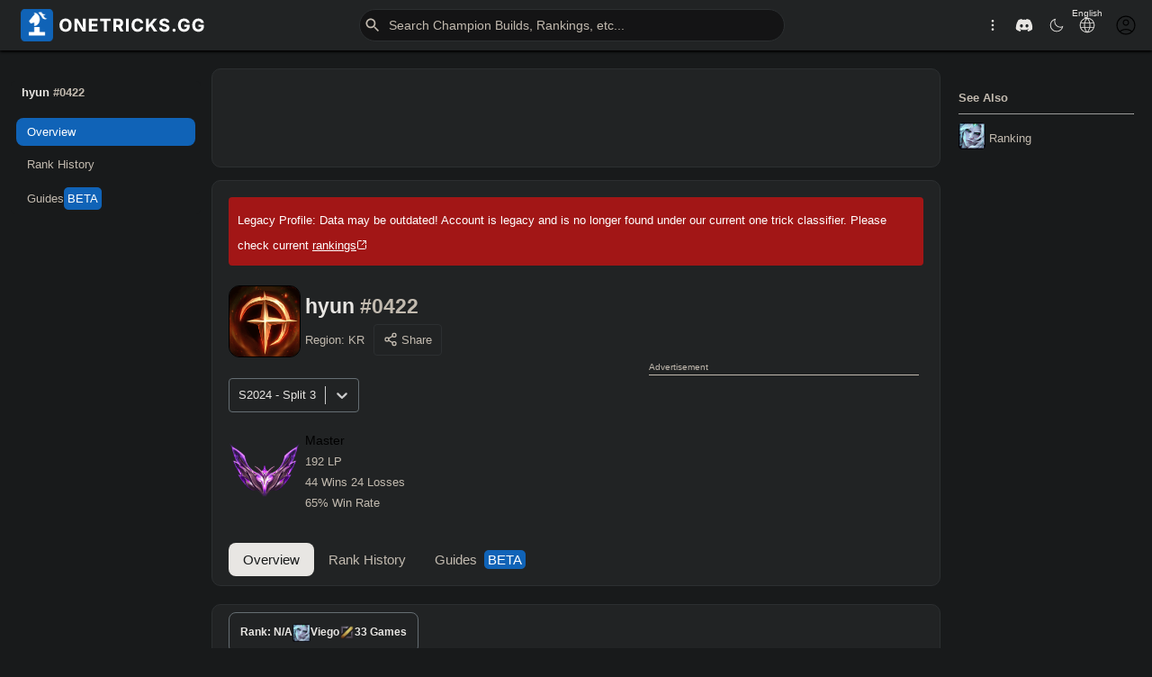

--- FILE ---
content_type: text/html; charset=utf-8
request_url: https://www.onetricks.gg/players/ArFhZfDes4TNlCOBrpeHejiyPMLR_NrczB-kAfsGvyzjChVI-HRPBNNG1AILMYXSmwSDI3YlgzUxVw
body_size: 20109
content:
<!DOCTYPE html><html lang="en"><head><meta charSet="utf-8"/><meta name="viewport" content="width=device-width"/><script>!function(){try {var d=document.documentElement;var e=localStorage.getItem('theme');d.setAttribute('data-theme', 'dark');if("system"===e||(!e&&false)){var t="(prefers-color-scheme: dark)",m=window.matchMedia(t);m.media!==t||m.matches?d.setAttribute('data-theme', 'dark'):d.setAttribute('data-theme', 'light')}else if(e) d.setAttribute('data-theme', e)}catch(e){}}()</script><script async="" src="https://www.googletagmanager.com/gtag/js?id=G-LTV4GRFK71"></script><script>
						  window.dataLayer = window.dataLayer || [];
						  function gtag(){dataLayer.push(arguments);}
						  gtag('js', new Date());

						  gtag('config', 'G-LTV4GRFK71');
						  </script><script type="text/javascript">
					    (function(c,l,a,r,i,t,y){
					        c[a]=c[a]||function(){(c[a].q=c[a].q||[]).push(arguments)};
					        t=l.createElement(r);t.async=1;t.src="https://www.clarity.ms/tag/"+i;
					        y=l.getElementsByTagName(r)[0];y.parentNode.insertBefore(t,y);
					    })(window, document, "clarity", "script", "i8sbvv45nr"); </script><script src="https://hb.vntsm.com/v3/live/ad-manager.min.js" type="text/javascript" data-site-id="64cb65697e562712d6a33956" data-mode="scan" async=""></script><link rel="apple-touch-icon" sizes="180x180" href="/apple-touch-icon.png"/><link rel="shortcut icon" href="/favicon.ico"/><link rel="icon" type="image/png" sizes="96x96" href="/favicon-96x96.png"/><link rel="icon" type="image/png" sizes="32x32" href="/favicon-32x32.png"/><link rel="icon" type="image/png" sizes="16x16" href="/favicon-16x16.png"/><link rel="manifest" href="/site.webmanifest"/><link rel="canonical" href="https://www.onetricks.gg/players/ArFhZfDes4TNlCOBrpeHejiyPMLR_NrczB-kAfsGvyzjChVI-HRPBNNG1AILMYXSmwSDI3YlgzUxVw"/><link rel="alternate" hrefLang="en" href="https://www.onetricks.gg/players/ArFhZfDes4TNlCOBrpeHejiyPMLR_NrczB-kAfsGvyzjChVI-HRPBNNG1AILMYXSmwSDI3YlgzUxVw"/><link rel="alternate" hrefLang="de" href="https://www.onetricks.gg/de/players/ArFhZfDes4TNlCOBrpeHejiyPMLR_NrczB-kAfsGvyzjChVI-HRPBNNG1AILMYXSmwSDI3YlgzUxVw"/><link rel="alternate" hrefLang="es" href="https://www.onetricks.gg/es/players/ArFhZfDes4TNlCOBrpeHejiyPMLR_NrczB-kAfsGvyzjChVI-HRPBNNG1AILMYXSmwSDI3YlgzUxVw"/><link rel="alternate" hrefLang="fr" href="https://www.onetricks.gg/fr/players/ArFhZfDes4TNlCOBrpeHejiyPMLR_NrczB-kAfsGvyzjChVI-HRPBNNG1AILMYXSmwSDI3YlgzUxVw"/><link rel="alternate" hrefLang="ko" href="https://www.onetricks.gg/ko/players/ArFhZfDes4TNlCOBrpeHejiyPMLR_NrczB-kAfsGvyzjChVI-HRPBNNG1AILMYXSmwSDI3YlgzUxVw"/><link rel="alternate" hrefLang="ja" href="https://www.onetricks.gg/ja/players/ArFhZfDes4TNlCOBrpeHejiyPMLR_NrczB-kAfsGvyzjChVI-HRPBNNG1AILMYXSmwSDI3YlgzUxVw"/><link rel="alternate" hrefLang="pl" href="https://www.onetricks.gg/pl/players/ArFhZfDes4TNlCOBrpeHejiyPMLR_NrczB-kAfsGvyzjChVI-HRPBNNG1AILMYXSmwSDI3YlgzUxVw"/><link rel="alternate" hrefLang="pt" href="https://www.onetricks.gg/pt/players/ArFhZfDes4TNlCOBrpeHejiyPMLR_NrczB-kAfsGvyzjChVI-HRPBNNG1AILMYXSmwSDI3YlgzUxVw"/><link rel="alternate" hrefLang="zh" href="https://www.onetricks.gg/zh/players/ArFhZfDes4TNlCOBrpeHejiyPMLR_NrczB-kAfsGvyzjChVI-HRPBNNG1AILMYXSmwSDI3YlgzUxVw"/><link rel="alternate" hrefLang="tr" href="https://www.onetricks.gg/tr/players/ArFhZfDes4TNlCOBrpeHejiyPMLR_NrczB-kAfsGvyzjChVI-HRPBNNG1AILMYXSmwSDI3YlgzUxVw"/><link rel="alternate" hrefLang="x-default" href="https://www.onetricks.gg/players/ArFhZfDes4TNlCOBrpeHejiyPMLR_NrczB-kAfsGvyzjChVI-HRPBNNG1AILMYXSmwSDI3YlgzUxVw"/><link rel="search" type="application/opensearchdescription+xml" title="Onetricks.gg" href="/opensearch.xml"/><meta name="description" content="hyun - Master 192LP - Viego Main: 21W 12L"/><meta name="msapplication-TileColor" content="#009aff8a"/><meta name="theme-color" content="#009aff8a"/><meta property="og:image" content="https://d3liizu15b1tmi.cloudfront.net/onetricks/img/og-image-v1.png"/><meta name="og:title" content="League of Legends One Tricks Rankings and Builds - OneTricks.gg"/><meta name="twitter:card" content="summary_large_image"/><meta name="twitter:image" content="https://d3liizu15b1tmi.cloudfront.net/onetricks/img/og-image-v1.png"/><title>hyun - Builds and Stats - OneTricks.gg</title><meta name="next-head-count" content="5"/><link rel="preload" href="/_next/static/css/39bff17e5303ff88.css" as="style"/><link rel="stylesheet" href="/_next/static/css/39bff17e5303ff88.css" data-n-g=""/><link rel="preload" href="/_next/static/css/a9ecf33318a9d6ff.css" as="style"/><link rel="stylesheet" href="/_next/static/css/a9ecf33318a9d6ff.css" data-n-p=""/><noscript data-n-css=""></noscript><script defer="" nomodule="" src="/_next/static/chunks/polyfills-42372ed130431b0a.js"></script><script src="/_next/static/chunks/webpack-9dd0fac6a33c95bf.js" defer=""></script><script src="/_next/static/chunks/framework-a55cb4ebcf0f563a.js" defer=""></script><script src="/_next/static/chunks/main-fccc5a0fb954a923.js" defer=""></script><script src="/_next/static/chunks/pages/_app-49c51f0048db0c43.js" defer=""></script><script src="/_next/static/chunks/2550-24876ad7114f79eb.js" defer=""></script><script src="/_next/static/chunks/2345-5aa4f82970eceb81.js" defer=""></script><script src="/_next/static/chunks/4696-d8ec2fa6ec4b0203.js" defer=""></script><script src="/_next/static/chunks/2500-6dbcc287268954c9.js" defer=""></script><script src="/_next/static/chunks/6915-307c4316c1be7d38.js" defer=""></script><script src="/_next/static/chunks/1527-d715da520e031aea.js" defer=""></script><script src="/_next/static/chunks/9048-119fae7b2fdfc4d2.js" defer=""></script><script src="/_next/static/chunks/8444-1be635b0622edd37.js" defer=""></script><script src="/_next/static/chunks/9079-3b146eb226f1d823.js" defer=""></script><script src="/_next/static/chunks/890-fe3b096d53d2c931.js" defer=""></script><script src="/_next/static/chunks/1744-c742b3021c688370.js" defer=""></script><script src="/_next/static/chunks/5660-6c78d8d63bb0b7f3.js" defer=""></script><script src="/_next/static/chunks/5275-e53a976154d7ad5f.js" defer=""></script><script src="/_next/static/chunks/pages/players/%5Bid%5D-6f96e8ac8bfe32d1.js" defer=""></script><script src="/_next/static/-LbMnu2AK41DxZsPix1pt/_buildManifest.js" defer=""></script><script src="/_next/static/-LbMnu2AK41DxZsPix1pt/_ssgManifest.js" defer=""></script></head><body><div id="__next"><div><header class="layout_headerPage__8MlCM"><ul class="layout_headerPage__8MlCM"><li style="flex:1;min-width:fit-content"><a href="/"><div class="layout_logo__zpZqC" style="color:var(--afreecaTV)"><img src="https://d3liizu15b1tmi.cloudfront.net/onetricks/img/logoIconv25.png" height="36" width="36" alt=""/><span class="logoText"><img src="https://d3liizu15b1tmi.cloudfront.net/onetricks/img/logoBlackv24.svg" height="24" width="175" alt=""/></span></div></a></li><li style="margin:auto"><div style="display:inline-block;position:relative;vertical-align:middle;margin:10px 0px"><input type="search" class="championSearch" placeholder="Search Champion Builds, Rankings, etc..." autoComplete="off" value=""/></div></li><li class="layout_headerRight__7s3Wx" style="flex:1;text-align:right"></li></ul></header><div style="display:flex;margin-top:4.2rem;justify-content:space-evenly"><div class="layout_sidePanels__BHyQP noScrollbar" style="position:sticky;top:1rem;max-height:calc(100vh - 4rem)"><div class="noScrollbar sidePanel" style="margin:0 5%;height:100%"><div style="position:sticky;top:64px;z-index:5"><div class="utils_lightText__B_gv3" style="padding:0px 6px;font-size:0.73rem;border-radius:5px;background:var(--bg)"><div style="padding:2px 6px;font-weight:bold;overflow:hidden;text-overflow:ellipsis;margin-bottom:16px;color:var(--text)">hyun<!-- --> <span style="color:var(--lightText)"> <!-- --> #0422<!-- --> </span></div><div style="margin-bottom:5px;display:flex;align-items:center;gap:8px;padding:5px 12px;border-radius:8px;background-color:var(--blue);color:#fff;cursor:pointer;font-weight:500">Overview</div><div style="margin-bottom:5px;display:flex;align-items:center;gap:8px;padding:5px 12px;border-radius:8px;background-color:transparent;color:var(--lightText);cursor:pointer;font-weight:500">Rank History</div><div style="margin-bottom:5px;display:flex;align-items:center;gap:8px;padding:5px 12px;border-radius:8px;background-color:transparent;color:var(--lightText);cursor:pointer;font-weight:500">Guides<div style="display:inline-block;border-radius:5px;padding:2px 4px;background-color:var(--blue);color:white">BETA</div></div></div></div><div style="width:100%;height:10px"></div></div></div><div class="layout_containerPage__eeAp1"><div id="ad-slot" class="ad-banner-top small-card-border" style="height:110px;justify-content:center;align-items:center"></div><main class="layout_containerPageStyle__cvj3t"><article><div class="cardBorder" style="padding-bottom:10px;margin-bottom:20px"><div style="padding:10px;background:#a21616;color:#fff;border-radius:4px"><small style="font-size:0.73rem">Legacy Profile: Data may be outdated! Account is legacy and is no longer found under our current one trick classifier. Please check current<!-- --> <a style="color:#fff;text-decoration:underline;display:inline-flex;align-items:center;gap:2px" href="/champions/ranking/Viego">rankings<svg xmlns="http://www.w3.org/2000/svg" width="12" height="12" viewBox="0 0 24 24" fill="none" stroke="currentColor" stroke-width="2" stroke-linecap="round" stroke-linejoin="round" class="lucide lucide-square-arrow-out-up-right" aria-hidden="true"><path d="M21 13v6a2 2 0 0 1-2 2H5a2 2 0 0 1-2-2V5a2 2 0 0 1 2-2h6"></path><path d="m21 3-9 9"></path><path d="M15 3h6v6"></path></svg></a></small></div><div style="display:flex;justify-content:space-between"><div style="display:flex;align-items:center;margin-top:20px"><div style="min-width:76px"><img class="utils_iconWithBorder__8kxJb" src="https://d3liizu15b1tmi.cloudfront.net/onetricks/16.1.1/img/profileicon/4618.png" height="80" width="80" alt=""/></div><div style="margin:5px"><h1 class="utils_headingLg__RYtYb" style="margin:5px 0px">hyun<span style="color:var(--lightText)"> <!-- --> #0422<!-- --> </span></h1><div class="utils_lightText__B_gv3" style="display:flex;align-items:center"><div style="margin-right:10px">Region: <!-- -->KR</div><div class="share-sm" style="align-items:center;cursor:pointer;border-radius:4px;border:1px solid var(--border-light);padding:6px 10px" aria-describedby="popup-461"><svg xmlns="http://www.w3.org/2000/svg" width="16" height="16" viewBox="0 0 24 24" fill="none" stroke="currentColor" stroke-width="2" stroke-linecap="round" stroke-linejoin="round" class="lucide lucide-share2 lucide-share-2" aria-hidden="true" style="margin-right:4px"><circle cx="18" cy="5" r="3"></circle><circle cx="6" cy="12" r="3"></circle><circle cx="18" cy="19" r="3"></circle><line x1="8.59" x2="15.42" y1="13.51" y2="17.49"></line><line x1="15.41" x2="8.59" y1="6.51" y2="10.49"></line></svg>Share</div><div style="display:flex"></div></div></div></div></div><div style="display:flex;justify-content:space-between;align-items:end"><div style="width:100%"><div class="utils_lightText__B_gv3"><div style="display:flex;margin:20px 0"><style data-emotion="css b62m3t-container">.css-b62m3t-container{position:relative;box-sizing:border-box;}</style><div class=" css-b62m3t-container"><style data-emotion="css 7pg0cj-a11yText">.css-7pg0cj-a11yText{z-index:9999;border:0;clip:rect(1px, 1px, 1px, 1px);height:1px;width:1px;position:absolute;overflow:hidden;padding:0;white-space:nowrap;}</style><span id="react-select-3645-live-region" class="css-7pg0cj-a11yText"></span><span aria-live="polite" aria-atomic="false" aria-relevant="additions text" role="log" class="css-7pg0cj-a11yText"></span><style data-emotion="css 2iyicz-control">.css-2iyicz-control{-webkit-align-items:center;-webkit-box-align:center;-ms-flex-align:center;align-items:center;cursor:default;display:-webkit-box;display:-webkit-flex;display:-ms-flexbox;display:flex;-webkit-box-flex-wrap:wrap;-webkit-flex-wrap:wrap;-ms-flex-wrap:wrap;flex-wrap:wrap;-webkit-box-pack:justify;-webkit-justify-content:space-between;justify-content:space-between;min-height:38px;outline:0!important;position:relative;-webkit-transition:all 100ms;transition:all 100ms;background-color:var(--fg);border-color:var(--border);border-radius:4px;border-style:solid;border-width:1px;box-shadow:none;box-sizing:border-box;}.css-2iyicz-control:hover{border-color:hsl(0, 0%, 70%);}@media only screen and (max-width: 550px){.css-2iyicz-control{font-size:0.6rem;height:30px;min-height:30px;}}</style><div class=" css-2iyicz-control"><style data-emotion="css 111c2t8">.css-111c2t8{-webkit-align-items:center;-webkit-box-align:center;-ms-flex-align:center;align-items:center;display:grid;-webkit-flex:1;-ms-flex:1;flex:1;-webkit-box-flex-wrap:wrap;-webkit-flex-wrap:wrap;-ms-flex-wrap:wrap;flex-wrap:wrap;-webkit-overflow-scrolling:touch;position:relative;overflow:hidden;padding:2px 8px;box-sizing:border-box;}@media only screen and (max-width: 550px){.css-111c2t8{height:30px;padding:0 6px;}}</style><div class=" css-111c2t8"><style data-emotion="css 1j5sr89-singleValue">.css-1j5sr89-singleValue{grid-area:1/1/2/3;max-width:100%;overflow:hidden;text-overflow:ellipsis;white-space:nowrap;color:var(--text);margin-left:2px;margin-right:2px;box-sizing:border-box;}</style><div class=" css-1j5sr89-singleValue">S2024 - Split 3</div><style data-emotion="css 1hac4vs-dummyInput">.css-1hac4vs-dummyInput{background:0;border:0;caret-color:transparent;font-size:inherit;grid-area:1/1/2/3;outline:0;padding:0;width:1px;color:transparent;left:-100px;opacity:0;position:relative;-webkit-transform:scale(.01);-moz-transform:scale(.01);-ms-transform:scale(.01);transform:scale(.01);}</style><input id="react-select-3645-input" tabindex="0" inputMode="none" aria-autocomplete="list" aria-expanded="false" aria-haspopup="true" role="combobox" aria-activedescendant="" aria-readonly="true" class="css-1hac4vs-dummyInput" value=""/></div><style data-emotion="css 1nian3c">.css-1nian3c{-webkit-align-items:center;-webkit-box-align:center;-ms-flex-align:center;align-items:center;-webkit-align-self:stretch;-ms-flex-item-align:stretch;align-self:stretch;display:-webkit-box;display:-webkit-flex;display:-ms-flexbox;display:flex;-webkit-flex-shrink:0;-ms-flex-negative:0;flex-shrink:0;box-sizing:border-box;}@media only screen and (max-width: 550px){.css-1nian3c{height:30px;}}</style><div class=" css-1nian3c"><style data-emotion="css 1u9des2-indicatorSeparator">.css-1u9des2-indicatorSeparator{-webkit-align-self:stretch;-ms-flex-item-align:stretch;align-self:stretch;width:1px;background-color:hsl(0, 0%, 80%);margin-bottom:8px;margin-top:8px;box-sizing:border-box;}</style><span class=" css-1u9des2-indicatorSeparator"></span><style data-emotion="css 1xc3v61-indicatorContainer">.css-1xc3v61-indicatorContainer{display:-webkit-box;display:-webkit-flex;display:-ms-flexbox;display:flex;-webkit-transition:color 150ms;transition:color 150ms;color:hsl(0, 0%, 80%);padding:8px;box-sizing:border-box;}.css-1xc3v61-indicatorContainer:hover{color:hsl(0, 0%, 60%);}</style><div class=" css-1xc3v61-indicatorContainer" aria-hidden="true"><style data-emotion="css 8mmkcg">.css-8mmkcg{display:inline-block;fill:currentColor;line-height:1;stroke:currentColor;stroke-width:0;}</style><svg height="20" width="20" viewBox="0 0 20 20" aria-hidden="true" focusable="false" class="css-8mmkcg"><path d="M4.516 7.548c0.436-0.446 1.043-0.481 1.576 0l3.908 3.747 3.908-3.747c0.533-0.481 1.141-0.446 1.574 0 0.436 0.445 0.408 1.197 0 1.615-0.406 0.418-4.695 4.502-4.695 4.502-0.217 0.223-0.502 0.335-0.787 0.335s-0.57-0.112-0.789-0.335c0 0-4.287-4.084-4.695-4.502s-0.436-1.17 0-1.615z"></path></svg></div></div></div></div></div></div><div><div class="utils_profileBox__cumPc"><img class="utils_iconBoxWhite__dskUL" style="height:80px;width:80px" src="https://d3liizu15b1tmi.cloudfront.net/onetricks/img/ranked-emblems-2/Rank=Master.png" height="80" width="80" alt="Master"/></div>   <div class="utils_profileBox__cumPc">Master<br/><small class="utils_lightText__B_gv3">192<!-- --> LP</small><br/><small class="utils_lightText__B_gv3">44<!-- --> <!-- -->Wins<!-- --> <!-- -->24<!-- --> <!-- -->Losses</small><br/><small class="utils_lightText__B_gv3">65<!-- -->% <!-- -->Win Rate</small></div></div><div style="display:flex;margin:32px 0 0 0;overflow:auto"><button style="padding:8px 16px;cursor:pointer;background:var(--text);color:var(--bg);border:none;border-radius:8px;font-size:15px;font-weight:500;transition:all 0.2s ease;text-align:center">Overview</button><button style="padding:8px 16px;cursor:pointer;background:transparent;color:var(--lightText);border:none;border-radius:8px;font-size:15px;font-weight:500;transition:all 0.2s ease;text-align:center;white-space:nowrap">Rank History</button><button style="padding:8px 16px;cursor:pointer;background:transparent;color:var(--lightText);border:none;border-radius:8px;font-size:15px;font-weight:500;transition:all 0.2s ease;text-align:center;white-space:nowrap">Guides <!-- --> <div style="display:inline-block;border-radius:5px;padding:2px 4px;background-color:var(--blue);color:white">BETA</div></button></div></div></div></div><div id="ad-slot" style="margin-top:10px;height:min(247px, 100vw/440 * 247)"><div class="vm-placement" id="vm-av" data-format="isvideo"></div></div><div class="react-tabs" data-rttabs="true"><ul style="display:flex;margin:20px 0;padding:8px 1rem;list-style:none;gap:12px;overflow:auto" class="cardBorder" role="tablist"><li style="padding:12px;cursor:pointer;border:1px solid var(--border);border-radius:8px;transition:all 0.2s ease;display:flex;align-items:center;justify-content:center;color:var(--text);font-weight:600;font-size:12px" class="react-tabs__tab--selected" role="tab" id="tab:Rn576:0" aria-selected="true" aria-disabled="false" aria-controls="panel:Rn576:0" tabindex="0" data-rttab="true"><div style="display:flex;align-items:center;gap:8px;flex-wrap:wrap"><div>Rank:<!-- --> <!-- -->N/A</div><div style="display:flex;align-items:center;gap:8px"><div class="utils_champIconPointer__UbDLC" style="height:20px;width:20px;background-image:url(https://d3liizu15b1tmi.cloudfront.net/onetricks/16.1.1/img/sprite/champion5.png);background-repeat:no-repeat;background-position:-20px -0px;background-size:1000%" data-tooltip-id="tooltip"></div><span>Viego</span></div><div style="display:flex;align-items:center;gap:8px"><div style="height:17px;width:17px;min-width:16px;background-image:url(https://d3liizu15b1tmi.cloudfront.net/onetricks/img/ranked-positions/role_sprites.png);background-repeat:no-repeat;background-position:-34px -17px;background-size:300%"></div> <!-- -->33<!-- --> Games</div></div></li></ul><div class="react-tabs__tab-panel react-tabs__tab-panel--selected" role="tabpanel" id="panel:Rn576:0" aria-labelledby="tab:Rn576:0"></div></div><div style="display:grid;grid-template-columns:repeat(auto-fit, minmax(80px, 1fr));grid-auto-flow:column;grid-auto-columns:minmax(86px, 1fr);overflow:auto;gap:10px;margin:16px 0;padding:0"><div style="text-align:center;padding:12px 6px;border-radius:8px;background:var(--bg);border:1px solid var(--border-light)"><div style="font-size:11px;color:#999;text-transform:uppercase;letter-spacing:0.5px"><a style="display:flex;align-items:center;justify-content:center;gap:2px;white-space:nowrap" href="/champions/ranking/Viego">Rank:<!-- --> <!-- -->N/A<svg xmlns="http://www.w3.org/2000/svg" width="12" height="12" viewBox="0 0 24 24" fill="none" stroke="currentColor" stroke-width="2" stroke-linecap="round" stroke-linejoin="round" class="lucide lucide-square-arrow-out-up-right" aria-hidden="true"><path d="M21 13v6a2 2 0 0 1-2 2H5a2 2 0 0 1-2-2V5a2 2 0 0 1 2-2h6"></path><path d="m21 3-9 9"></path><path d="M15 3h6v6"></path></svg></a></div><div style="font-size:14px;font-weight:bold;color:var(--text)"><div class="utils_champIcon__oz73E" style="height:32px;width:32px;background-image:url(https://d3liizu15b1tmi.cloudfront.net/onetricks/16.1.1/img/sprite/champion5.png);background-repeat:no-repeat;background-position:-32px -0px;background-size:1000%" data-tooltip-id="tooltip"></div></div><div style="font-size:11px;color:var(--lightText)">KR</div></div><div style="text-align:center;padding:12px 6px;border-radius:8px;background:var(--bg);border:1px solid var(--border-light);display:flex;align-items:center;justify-content:center"><div style="font-size:11px;color:var(--lightText)"><div style="display:flex;justify-content:space-between;gap:4px"><div style="height:17px;width:17px;min-width:16px;background-image:url(https://d3liizu15b1tmi.cloudfront.net/onetricks/img/ranked-positions/role_sprites.png);background-repeat:no-repeat;background-position:-34px -17px;background-size:300%"></div>100<!-- -->%</div>33<!-- --> Games</div></div><div style="text-align:center;padding:12px 6px;border-radius:8px;background:var(--bg);border:1px solid var(--border-light)"><div style="font-size:11px;color:#999;text-transform:uppercase;letter-spacing:0.5px">Win Rate</div><div style="font-size:14px;font-weight:bold;color:var(--text)">64<!-- -->%</div><div style="font-size:11px;color:var(--lightText)">21<!-- -->W <!-- -->12<!-- -->L</div></div><div style="text-align:center;padding:12px 6px;border-radius:8px;background:var(--bg);border:1px solid var(--border-light)"><div style="font-size:11px;color:#999;text-transform:uppercase;letter-spacing:0.5px">KDA</div><div style="font-size:14px;font-weight:bold;color:var(--text)">3.28</div><div style="font-size:11px;color:var(--lightText)">5.9<!-- --> / <!-- -->3.8<!-- --> / <!-- -->6.5</div></div><div style="text-align:center;padding:12px 6px;border-radius:8px;background:var(--bg);border:1px solid var(--border-light)"><div style="font-size:11px;color:#999;text-transform:uppercase;letter-spacing:0.5px">CS / min</div><div style="font-size:14px;font-weight:bold;color:var(--text)">6.3</div><div style="font-size:11px;color:var(--lightText)">157<!-- --> cs/g</div></div><div style="text-align:center;padding:12px 6px;border-radius:8px;background:var(--bg);border:1px solid var(--border-light)"><div style="font-size:11px;color:#999;text-transform:uppercase;letter-spacing:0.5px">DPM</div><div style="font-size:14px;font-weight:bold;color:var(--text)">614.9</div><div style="font-size:11px;color:#666">dmg / min</div></div><div style="text-align:center;padding:12px 6px;border-radius:8px;background:var(--bg);border:1px solid var(--border-light)"><div style="font-size:11px;color:#999;text-transform:uppercase;letter-spacing:0.5px">KAPM</div><div style="font-size:14px;font-weight:bold;color:var(--text)">0.5</div><div style="font-size:11px;color:#666">kill+ast / min</div></div><div style="text-align:center;padding:12px 6px;border-radius:8px;background:var(--bg);border:1px solid var(--border-light)"><div style="font-size:11px;color:#999;text-transform:uppercase;letter-spacing:0.5px">VS</div><div style="font-size:14px;font-weight:bold;color:var(--text)">20.5</div><div style="font-size:11px;color:#666">vision / game</div></div></div><div class="utils_lightText__B_gv3"><div style="display:flex;flex-wrap:wrap;padding-bottom:0;margin-top:10px" class="cardBorder"><div style="display:flex;margin-bottom:1rem"><style data-emotion="css b62m3t-container">.css-b62m3t-container{position:relative;box-sizing:border-box;}</style><div class=" css-b62m3t-container"><style data-emotion="css 7pg0cj-a11yText">.css-7pg0cj-a11yText{z-index:9999;border:0;clip:rect(1px, 1px, 1px, 1px);height:1px;width:1px;position:absolute;overflow:hidden;padding:0;white-space:nowrap;}</style><span id="react-select-3646-live-region" class="css-7pg0cj-a11yText"></span><span aria-live="polite" aria-atomic="false" aria-relevant="additions text" role="log" class="css-7pg0cj-a11yText"></span><style data-emotion="css 1aeg3d8-control">.css-1aeg3d8-control{-webkit-align-items:center;-webkit-box-align:center;-ms-flex-align:center;align-items:center;cursor:default;display:-webkit-box;display:-webkit-flex;display:-ms-flexbox;display:flex;-webkit-box-flex-wrap:wrap;-webkit-flex-wrap:wrap;-ms-flex-wrap:wrap;flex-wrap:wrap;-webkit-box-pack:justify;-webkit-justify-content:space-between;justify-content:space-between;min-height:38px;outline:0!important;position:relative;-webkit-transition:all 100ms;transition:all 100ms;background-color:inherit;border-color:var(--border);border-radius:4px;border-style:solid;border-width:1px;box-shadow:none;box-sizing:border-box;max-width:30vw;margin-right:10px;}.css-1aeg3d8-control:hover{border-color:hsl(0, 0%, 70%);}</style><div class=" css-1aeg3d8-control"><style data-emotion="css hlgwow">.css-hlgwow{-webkit-align-items:center;-webkit-box-align:center;-ms-flex-align:center;align-items:center;display:grid;-webkit-flex:1;-ms-flex:1;flex:1;-webkit-box-flex-wrap:wrap;-webkit-flex-wrap:wrap;-ms-flex-wrap:wrap;flex-wrap:wrap;-webkit-overflow-scrolling:touch;position:relative;overflow:hidden;padding:2px 8px;box-sizing:border-box;}</style><div class=" css-hlgwow"><style data-emotion="css 1j5sr89-singleValue">.css-1j5sr89-singleValue{grid-area:1/1/2/3;max-width:100%;overflow:hidden;text-overflow:ellipsis;white-space:nowrap;color:var(--text);margin-left:2px;margin-right:2px;box-sizing:border-box;}</style><div class=" css-1j5sr89-singleValue"><div style="display:flex;align-items:center"><div><div style="height:24px;width:24px;min-width:23px;background-image:url(https://d3liizu15b1tmi.cloudfront.net/onetricks/img/ranked-positions/role_sprites.png);background-repeat:no-repeat;background-position:0px 0px;background-size:300%"></div></div></div></div><style data-emotion="css 1hac4vs-dummyInput">.css-1hac4vs-dummyInput{background:0;border:0;caret-color:transparent;font-size:inherit;grid-area:1/1/2/3;outline:0;padding:0;width:1px;color:transparent;left:-100px;opacity:0;position:relative;-webkit-transform:scale(.01);-moz-transform:scale(.01);-ms-transform:scale(.01);transform:scale(.01);}</style><input id="react-select-3646-input" tabindex="0" inputMode="none" aria-autocomplete="list" aria-expanded="false" aria-haspopup="true" role="combobox" aria-activedescendant="" aria-readonly="true" class="css-1hac4vs-dummyInput" value=""/></div><style data-emotion="css 1wy0on6">.css-1wy0on6{-webkit-align-items:center;-webkit-box-align:center;-ms-flex-align:center;align-items:center;-webkit-align-self:stretch;-ms-flex-item-align:stretch;align-self:stretch;display:-webkit-box;display:-webkit-flex;display:-ms-flexbox;display:flex;-webkit-flex-shrink:0;-ms-flex-negative:0;flex-shrink:0;box-sizing:border-box;}</style><div class=" css-1wy0on6"><style data-emotion="css 1u9des2-indicatorSeparator">.css-1u9des2-indicatorSeparator{-webkit-align-self:stretch;-ms-flex-item-align:stretch;align-self:stretch;width:1px;background-color:hsl(0, 0%, 80%);margin-bottom:8px;margin-top:8px;box-sizing:border-box;}</style><span class=" css-1u9des2-indicatorSeparator"></span><style data-emotion="css 1xc3v61-indicatorContainer">.css-1xc3v61-indicatorContainer{display:-webkit-box;display:-webkit-flex;display:-ms-flexbox;display:flex;-webkit-transition:color 150ms;transition:color 150ms;color:hsl(0, 0%, 80%);padding:8px;box-sizing:border-box;}.css-1xc3v61-indicatorContainer:hover{color:hsl(0, 0%, 60%);}</style><div class=" css-1xc3v61-indicatorContainer" aria-hidden="true"><style data-emotion="css 8mmkcg">.css-8mmkcg{display:inline-block;fill:currentColor;line-height:1;stroke:currentColor;stroke-width:0;}</style><svg height="20" width="20" viewBox="0 0 20 20" aria-hidden="true" focusable="false" class="css-8mmkcg"><path d="M4.516 7.548c0.436-0.446 1.043-0.481 1.576 0l3.908 3.747 3.908-3.747c0.533-0.481 1.141-0.446 1.574 0 0.436 0.445 0.408 1.197 0 1.615-0.406 0.418-4.695 4.502-4.695 4.502-0.217 0.223-0.502 0.335-0.787 0.335s-0.57-0.112-0.789-0.335c0 0-4.287-4.084-4.695-4.502s-0.436-1.17 0-1.615z"></path></svg></div></div></div></div><style data-emotion="css b62m3t-container">.css-b62m3t-container{position:relative;box-sizing:border-box;}</style><div class=" css-b62m3t-container"><style data-emotion="css 7pg0cj-a11yText">.css-7pg0cj-a11yText{z-index:9999;border:0;clip:rect(1px, 1px, 1px, 1px);height:1px;width:1px;position:absolute;overflow:hidden;padding:0;white-space:nowrap;}</style><span id="react-select-3647-live-region" class="css-7pg0cj-a11yText"></span><span aria-live="polite" aria-atomic="false" aria-relevant="additions text" role="log" class="css-7pg0cj-a11yText"></span><style data-emotion="css 1aeg3d8-control">.css-1aeg3d8-control{-webkit-align-items:center;-webkit-box-align:center;-ms-flex-align:center;align-items:center;cursor:default;display:-webkit-box;display:-webkit-flex;display:-ms-flexbox;display:flex;-webkit-box-flex-wrap:wrap;-webkit-flex-wrap:wrap;-ms-flex-wrap:wrap;flex-wrap:wrap;-webkit-box-pack:justify;-webkit-justify-content:space-between;justify-content:space-between;min-height:38px;outline:0!important;position:relative;-webkit-transition:all 100ms;transition:all 100ms;background-color:inherit;border-color:var(--border);border-radius:4px;border-style:solid;border-width:1px;box-shadow:none;box-sizing:border-box;max-width:30vw;margin-right:10px;}.css-1aeg3d8-control:hover{border-color:hsl(0, 0%, 70%);}</style><div class=" css-1aeg3d8-control"><style data-emotion="css hlgwow">.css-hlgwow{-webkit-align-items:center;-webkit-box-align:center;-ms-flex-align:center;align-items:center;display:grid;-webkit-flex:1;-ms-flex:1;flex:1;-webkit-box-flex-wrap:wrap;-webkit-flex-wrap:wrap;-ms-flex-wrap:wrap;flex-wrap:wrap;-webkit-overflow-scrolling:touch;position:relative;overflow:hidden;padding:2px 8px;box-sizing:border-box;}</style><div class=" css-hlgwow"><style data-emotion="css 6scbu8-placeholder">.css-6scbu8-placeholder{grid-area:1/1/2/3;color:var(--text);margin-left:2px;margin-right:2px;box-sizing:border-box;}</style><div class=" css-6scbu8-placeholder" id="react-select-3647-placeholder"><div style="overflow:scroll;white-space:nowrap" class="noScrollbar">vs. <!-- -->All</div></div><style data-emotion="css 1p3a52v">.css-1p3a52v{visibility:visible;-webkit-flex:1 1 auto;-ms-flex:1 1 auto;flex:1 1 auto;display:inline-grid;grid-area:1/1/2/3;grid-template-columns:0 min-content;margin:2px;padding-bottom:2px;padding-top:2px;color:var(--text);box-sizing:border-box;}.css-1p3a52v:after{content:attr(data-value) " ";visibility:hidden;white-space:pre;grid-area:1/2;font:inherit;min-width:2px;border:0;margin:0;outline:0;padding:0;}</style><div class=" css-1p3a52v" data-value=""><input class="" style="label:input;color:inherit;background:0;opacity:1;width:100%;grid-area:1 / 2;font:inherit;min-width:2px;border:0;margin:0;outline:0;padding:0" autoCapitalize="none" autoComplete="off" autoCorrect="off" id="react-select-3647-input" spellcheck="false" tabindex="0" type="text" aria-autocomplete="list" aria-expanded="false" aria-haspopup="true" role="combobox" aria-activedescendant="" aria-describedby="react-select-3647-placeholder" value=""/></div></div><style data-emotion="css 1wy0on6">.css-1wy0on6{-webkit-align-items:center;-webkit-box-align:center;-ms-flex-align:center;align-items:center;-webkit-align-self:stretch;-ms-flex-item-align:stretch;align-self:stretch;display:-webkit-box;display:-webkit-flex;display:-ms-flexbox;display:flex;-webkit-flex-shrink:0;-ms-flex-negative:0;flex-shrink:0;box-sizing:border-box;}</style><div class=" css-1wy0on6"><style data-emotion="css 1u9des2-indicatorSeparator">.css-1u9des2-indicatorSeparator{-webkit-align-self:stretch;-ms-flex-item-align:stretch;align-self:stretch;width:1px;background-color:hsl(0, 0%, 80%);margin-bottom:8px;margin-top:8px;box-sizing:border-box;}</style><span class=" css-1u9des2-indicatorSeparator"></span><style data-emotion="css 1xc3v61-indicatorContainer">.css-1xc3v61-indicatorContainer{display:-webkit-box;display:-webkit-flex;display:-ms-flexbox;display:flex;-webkit-transition:color 150ms;transition:color 150ms;color:hsl(0, 0%, 80%);padding:8px;box-sizing:border-box;}.css-1xc3v61-indicatorContainer:hover{color:hsl(0, 0%, 60%);}</style><div class=" css-1xc3v61-indicatorContainer" aria-hidden="true"><style data-emotion="css 8mmkcg">.css-8mmkcg{display:inline-block;fill:currentColor;line-height:1;stroke:currentColor;stroke-width:0;}</style><svg height="20" width="20" viewBox="0 0 20 20" aria-hidden="true" focusable="false" class="css-8mmkcg"><path d="M4.516 7.548c0.436-0.446 1.043-0.481 1.576 0l3.908 3.747 3.908-3.747c0.533-0.481 1.141-0.446 1.574 0 0.436 0.445 0.408 1.197 0 1.615-0.406 0.418-4.695 4.502-4.695 4.502-0.217 0.223-0.502 0.335-0.787 0.335s-0.57-0.112-0.789-0.335c0 0-4.287-4.084-4.695-4.502s-0.436-1.17 0-1.615z"></path></svg></div></div></div></div></div></div><div style="display:flex;justify-content:space-between;align-items:center;padding-top:16px;padding-bottom:6px"><div style="display:flex;align-items:center;flex:1;min-width:0;margin-right:4px"><div class="noScrollbar" style="display:flex;gap:8px;overflow-x:auto;scroll-behavior:smooth;flex:1"><button style="display:flex;align-items:center;gap:6px;padding:8px 12px;border:1px solid;border-color:var(--light-green);border-radius:6px;background:var(--green);color:var(--text);cursor:pointer;font-size:12px;transition:all 0.2s ease"><div style="width:24px;height:24px;border-radius:4px;display:flex;align-items:center;justify-content:center;font-weight:bold">ALL</div></button></div></div></div><div class="buildStatMenu" style="margin-top:10px;padding-top:0;gap:6px"><div style="flex:1"><div class="cardBorder" style="height:100%;padding-top:0"><h2 class="utils_headingLgBuild__TSqZN">Starting Items</h2><div class="react-tabs" data-rttabs="true"><ul class="builds__tab-list" role="tablist"></ul></div><h2 class="utils_headingLgBuild__TSqZN"> Build Path</h2><div class="react-tabs" data-rttabs="true"><ul class="builds__tab-list" role="tablist"></ul></div><h2 class="utils_headingLgBuild__TSqZN">Popular Items</h2><div style="display:flex"><div style="flex:0.5">Boots</div><div style="flex:0.5"><div style="display:flex;align-items:center">Legendary<!-- --> <svg xmlns="http://www.w3.org/2000/svg" height="18px" width="18px" fill="currentColor" viewBox="0 0 48 48" data-tooltip-id="tooltip" data-tooltip-content="Popular legendary items after 1st core item"><path d="M24.2 35.65q.8 0 1.35-.55t.55-1.35q0-.8-.55-1.35t-1.35-.55q-.8 0-1.35.55t-.55 1.35q0 .8.55 1.35t1.35.55Zm-1.75-7.3h2.95q0-1.3.325-2.375T27.75 23.5q1.55-1.3 2.2-2.55.65-1.25.65-2.75 0-2.65-1.725-4.25t-4.575-1.6q-2.45 0-4.325 1.225T17.25 16.95l2.65 1q.55-1.4 1.65-2.175 1.1-.775 2.6-.775 1.7 0 2.75.925t1.05 2.375q0 1.1-.65 2.075-.65.975-1.9 2.025-1.5 1.3-2.225 2.575-.725 1.275-.725 3.375ZM24 44q-4.1 0-7.75-1.575-3.65-1.575-6.375-4.3-2.725-2.725-4.3-6.375Q4 28.1 4 24q0-4.15 1.575-7.8 1.575-3.65 4.3-6.35 2.725-2.7 6.375-4.275Q19.9 4 24 4q4.15 0 7.8 1.575 3.65 1.575 6.35 4.275 2.7 2.7 4.275 6.35Q44 19.85 44 24q0 4.1-1.575 7.75-1.575 3.65-4.275 6.375t-6.35 4.3Q28.15 44 24 44Zm0-3q7.1 0 12.05-4.975Q41 31.05 41 24q0-7.1-4.95-12.05Q31.1 7 24 7q-7.05 0-12.025 4.95Q7 16.9 7 24q0 7.05 4.975 12.025Q16.95 41 24 41Zm0-17Z"></path></svg></div></div></div></div></div><div style="flex:1;display:flex;flex-direction:column"><div class="cardBorder" style="padding-top:0"><div style="display:flex;justify-content:space-between"><h2 class="utils_headingLgBuild__TSqZN" style="margin-right:10px">Runes</h2></div><div><div style="display:flex;align-items:center"></div><div class="react-tabs" data-rttabs="true"><ul style="margin-right:-0.8rem" class="builds__tab-list" role="tablist"></ul></div></div></div><div class="cardBorder" style="flex:1;margin-top:8px;padding-top:0"><h2 class="utils_headingLgBuild__TSqZN">Skills and Spells</h2>Levels 1-3<div style="display:flex;margin-bottom:10px"><div style="padding-top:5px"></div></div>Levels 1-13</div></div></div><div><div style="display:flex;justify-content:space-between;margin:10px 0px;padding:0 1rem" class="cardBorder"><div><h2 class="utils_headingLg__RYtYb" style="display:inline-block">Recent Games</h2><div style="display:inline-block;margin-left:10px"><div class="filter-md"><div style="display:flex"><style data-emotion="css b62m3t-container">.css-b62m3t-container{position:relative;box-sizing:border-box;}</style><div class=" css-b62m3t-container"><style data-emotion="css 7pg0cj-a11yText">.css-7pg0cj-a11yText{z-index:9999;border:0;clip:rect(1px, 1px, 1px, 1px);height:1px;width:1px;position:absolute;overflow:hidden;padding:0;white-space:nowrap;}</style><span id="react-select-3648-live-region" class="css-7pg0cj-a11yText"></span><span aria-live="polite" aria-atomic="false" aria-relevant="additions text" role="log" class="css-7pg0cj-a11yText"></span><style data-emotion="css 1pdtw1i-control">.css-1pdtw1i-control{-webkit-align-items:center;-webkit-box-align:center;-ms-flex-align:center;align-items:center;cursor:default;display:-webkit-box;display:-webkit-flex;display:-ms-flexbox;display:flex;-webkit-box-flex-wrap:wrap;-webkit-flex-wrap:wrap;-ms-flex-wrap:wrap;flex-wrap:wrap;-webkit-box-pack:justify;-webkit-justify-content:space-between;justify-content:space-between;min-height:38px;outline:0!important;position:relative;-webkit-transition:all 100ms;transition:all 100ms;background-color:inherit;border-color:hsl(0, 0%, 80%);border-radius:4px;border-style:solid;border-width:1px;box-shadow:none;box-sizing:border-box;border:none;margin-right:10px;}.css-1pdtw1i-control:hover{border-color:hsl(0, 0%, 70%);}</style><div class=" css-1pdtw1i-control"><style data-emotion="css hlgwow">.css-hlgwow{-webkit-align-items:center;-webkit-box-align:center;-ms-flex-align:center;align-items:center;display:grid;-webkit-flex:1;-ms-flex:1;flex:1;-webkit-box-flex-wrap:wrap;-webkit-flex-wrap:wrap;-ms-flex-wrap:wrap;flex-wrap:wrap;-webkit-overflow-scrolling:touch;position:relative;overflow:hidden;padding:2px 8px;box-sizing:border-box;}</style><div class=" css-hlgwow"><style data-emotion="css 1j5sr89-singleValue">.css-1j5sr89-singleValue{grid-area:1/1/2/3;max-width:100%;overflow:hidden;text-overflow:ellipsis;white-space:nowrap;color:var(--text);margin-left:2px;margin-right:2px;box-sizing:border-box;}</style><div class=" css-1j5sr89-singleValue"><div style="display:flex;align-items:center"><div>Item: </div><div>All</div></div></div><style data-emotion="css 1hac4vs-dummyInput">.css-1hac4vs-dummyInput{background:0;border:0;caret-color:transparent;font-size:inherit;grid-area:1/1/2/3;outline:0;padding:0;width:1px;color:transparent;left:-100px;opacity:0;position:relative;-webkit-transform:scale(.01);-moz-transform:scale(.01);-ms-transform:scale(.01);transform:scale(.01);}</style><input id="react-select-3648-input" tabindex="0" inputMode="none" aria-autocomplete="list" aria-expanded="false" aria-haspopup="true" role="combobox" aria-activedescendant="" aria-readonly="true" class="css-1hac4vs-dummyInput" value=""/></div><style data-emotion="css 1wy0on6">.css-1wy0on6{-webkit-align-items:center;-webkit-box-align:center;-ms-flex-align:center;align-items:center;-webkit-align-self:stretch;-ms-flex-item-align:stretch;align-self:stretch;display:-webkit-box;display:-webkit-flex;display:-ms-flexbox;display:flex;-webkit-flex-shrink:0;-ms-flex-negative:0;flex-shrink:0;box-sizing:border-box;}</style><div class=" css-1wy0on6"><style data-emotion="css 1u9des2-indicatorSeparator">.css-1u9des2-indicatorSeparator{-webkit-align-self:stretch;-ms-flex-item-align:stretch;align-self:stretch;width:1px;background-color:hsl(0, 0%, 80%);margin-bottom:8px;margin-top:8px;box-sizing:border-box;}</style><span class=" css-1u9des2-indicatorSeparator"></span><style data-emotion="css 1xc3v61-indicatorContainer">.css-1xc3v61-indicatorContainer{display:-webkit-box;display:-webkit-flex;display:-ms-flexbox;display:flex;-webkit-transition:color 150ms;transition:color 150ms;color:hsl(0, 0%, 80%);padding:8px;box-sizing:border-box;}.css-1xc3v61-indicatorContainer:hover{color:hsl(0, 0%, 60%);}</style><div class=" css-1xc3v61-indicatorContainer" aria-hidden="true"><style data-emotion="css 8mmkcg">.css-8mmkcg{display:inline-block;fill:currentColor;line-height:1;stroke:currentColor;stroke-width:0;}</style><svg height="20" width="20" viewBox="0 0 20 20" aria-hidden="true" focusable="false" class="css-8mmkcg"><path d="M4.516 7.548c0.436-0.446 1.043-0.481 1.576 0l3.908 3.747 3.908-3.747c0.533-0.481 1.141-0.446 1.574 0 0.436 0.445 0.408 1.197 0 1.615-0.406 0.418-4.695 4.502-4.695 4.502-0.217 0.223-0.502 0.335-0.787 0.335s-0.57-0.112-0.789-0.335c0 0-4.287-4.084-4.695-4.502s-0.436-1.17 0-1.615z"></path></svg></div></div></div></div><style data-emotion="css b62m3t-container">.css-b62m3t-container{position:relative;box-sizing:border-box;}</style><div class=" css-b62m3t-container"><style data-emotion="css 7pg0cj-a11yText">.css-7pg0cj-a11yText{z-index:9999;border:0;clip:rect(1px, 1px, 1px, 1px);height:1px;width:1px;position:absolute;overflow:hidden;padding:0;white-space:nowrap;}</style><span id="react-select-3649-live-region" class="css-7pg0cj-a11yText"></span><span aria-live="polite" aria-atomic="false" aria-relevant="additions text" role="log" class="css-7pg0cj-a11yText"></span><style data-emotion="css 1pdtw1i-control">.css-1pdtw1i-control{-webkit-align-items:center;-webkit-box-align:center;-ms-flex-align:center;align-items:center;cursor:default;display:-webkit-box;display:-webkit-flex;display:-ms-flexbox;display:flex;-webkit-box-flex-wrap:wrap;-webkit-flex-wrap:wrap;-ms-flex-wrap:wrap;flex-wrap:wrap;-webkit-box-pack:justify;-webkit-justify-content:space-between;justify-content:space-between;min-height:38px;outline:0!important;position:relative;-webkit-transition:all 100ms;transition:all 100ms;background-color:inherit;border-color:hsl(0, 0%, 80%);border-radius:4px;border-style:solid;border-width:1px;box-shadow:none;box-sizing:border-box;border:none;margin-right:10px;}.css-1pdtw1i-control:hover{border-color:hsl(0, 0%, 70%);}</style><div class=" css-1pdtw1i-control"><style data-emotion="css hlgwow">.css-hlgwow{-webkit-align-items:center;-webkit-box-align:center;-ms-flex-align:center;align-items:center;display:grid;-webkit-flex:1;-ms-flex:1;flex:1;-webkit-box-flex-wrap:wrap;-webkit-flex-wrap:wrap;-ms-flex-wrap:wrap;flex-wrap:wrap;-webkit-overflow-scrolling:touch;position:relative;overflow:hidden;padding:2px 8px;box-sizing:border-box;}</style><div class=" css-hlgwow"><style data-emotion="css 1j5sr89-singleValue">.css-1j5sr89-singleValue{grid-area:1/1/2/3;max-width:100%;overflow:hidden;text-overflow:ellipsis;white-space:nowrap;color:var(--text);margin-left:2px;margin-right:2px;box-sizing:border-box;}</style><div class=" css-1j5sr89-singleValue"><div style="display:flex;align-items:center"><div>Rune: </div><div>All</div></div></div><style data-emotion="css 1hac4vs-dummyInput">.css-1hac4vs-dummyInput{background:0;border:0;caret-color:transparent;font-size:inherit;grid-area:1/1/2/3;outline:0;padding:0;width:1px;color:transparent;left:-100px;opacity:0;position:relative;-webkit-transform:scale(.01);-moz-transform:scale(.01);-ms-transform:scale(.01);transform:scale(.01);}</style><input id="react-select-3649-input" tabindex="0" inputMode="none" aria-autocomplete="list" aria-expanded="false" aria-haspopup="true" role="combobox" aria-activedescendant="" aria-readonly="true" class="css-1hac4vs-dummyInput" value=""/></div><style data-emotion="css 1wy0on6">.css-1wy0on6{-webkit-align-items:center;-webkit-box-align:center;-ms-flex-align:center;align-items:center;-webkit-align-self:stretch;-ms-flex-item-align:stretch;align-self:stretch;display:-webkit-box;display:-webkit-flex;display:-ms-flexbox;display:flex;-webkit-flex-shrink:0;-ms-flex-negative:0;flex-shrink:0;box-sizing:border-box;}</style><div class=" css-1wy0on6"><style data-emotion="css 1u9des2-indicatorSeparator">.css-1u9des2-indicatorSeparator{-webkit-align-self:stretch;-ms-flex-item-align:stretch;align-self:stretch;width:1px;background-color:hsl(0, 0%, 80%);margin-bottom:8px;margin-top:8px;box-sizing:border-box;}</style><span class=" css-1u9des2-indicatorSeparator"></span><style data-emotion="css 1xc3v61-indicatorContainer">.css-1xc3v61-indicatorContainer{display:-webkit-box;display:-webkit-flex;display:-ms-flexbox;display:flex;-webkit-transition:color 150ms;transition:color 150ms;color:hsl(0, 0%, 80%);padding:8px;box-sizing:border-box;}.css-1xc3v61-indicatorContainer:hover{color:hsl(0, 0%, 60%);}</style><div class=" css-1xc3v61-indicatorContainer" aria-hidden="true"><style data-emotion="css 8mmkcg">.css-8mmkcg{display:inline-block;fill:currentColor;line-height:1;stroke:currentColor;stroke-width:0;}</style><svg height="20" width="20" viewBox="0 0 20 20" aria-hidden="true" focusable="false" class="css-8mmkcg"><path d="M4.516 7.548c0.436-0.446 1.043-0.481 1.576 0l3.908 3.747 3.908-3.747c0.533-0.481 1.141-0.446 1.574 0 0.436 0.445 0.408 1.197 0 1.615-0.406 0.418-4.695 4.502-4.695 4.502-0.217 0.223-0.502 0.335-0.787 0.335s-0.57-0.112-0.789-0.335c0 0-4.287-4.084-4.695-4.502s-0.436-1.17 0-1.615z"></path></svg></div></div></div></div></div></div></div></div><div style="text-align:right;margin:auto 0">Champion:<!-- --> <span style="font-weight:bold">Viego</span><br/>Queue: <span style="font-weight:bold">Ranked Solo</span></div></div><p class="cardBorder">Loading...</p></div></div></article></main><br/></div><div class="layout_sidePanels__BHyQP noScrollbar"><div class="noScrollbar sidePanel" style="margin:0 5%;height:100%"><div class="utils_lightText__B_gv3" style="padding:8px;position:sticky;left:0px;margin-bottom:100px;border-radius:5px"><div style="font-weight:bold">See Also</div><hr size="1"/><div style="padding-top:3px"><a href="/champions/ranking/Viego"><div class="utils_champIcon__oz73E"><div class="utils_champIconPointer__UbDLC" style="height:30px;width:30px;background-image:url(https://d3liizu15b1tmi.cloudfront.net/onetricks/16.1.1/img/sprite/champion5.png);background-repeat:no-repeat;background-position:-30px -0px;background-size:1000%" data-tooltip-id="tooltip"></div></div><span class="md" style="color:var(--lightText"> <span class="sidePanel-lg">Viego<!-- --> </span>Ranking</span></a></div></div><div style="width:100%;height:10px"></div><div style="width:100%;height:10px"></div></div></div></div><br/><footer class="layout_footerPage__cSrxg"><ul class="layout_footer__WlhMu"><li><a class="blue" href="/about">About Us</a></li><li><a class="blue" href="/terms">Terms of Use</a></li><li><a class="blue" href="/privacy">Privacy Policy</a></li><li><a class="blue" href="mailto:support@onetricks.gg?Subject=OneTricks.gg%20Feedback">Contact Us</a></li><li><a class="blue" href="/form">Request Streamer</a></li></ul><div><p style="color:var(--text)">OneTricks.gg isn&#x27;t endorsed by Riot Games and doesn&#x27;t reflect the views or opinions of Riot Games or anyone officially involved in producing or managing Riot Games properties. Riot Games, and all associated properties are trademarks or registered trademarks of Riot Games, Inc.</p></div><div style="display:flex"><div style="flex:1"><p>© 2025 OneTricks.gg </p></div><div style="flex:1;text-align:right"><a href="https://discord.gg/xrAesQpYD3" target="_blank" rel="noopener noreferrer"><div style="padding:10px;display:inline-block;vertical-align:middle;height:38px"><svg xmlns="http://www.w3.org/2000/svg" height="20px" width="20px" fill="currentColor" viewBox="0 0 640 512"><path d="M524.5 69.8a1.5 1.5 0 0 0 -.8-.7A485.1 485.1 0 0 0 404.1 32a1.8 1.8 0 0 0 -1.9 .9 337.5 337.5 0 0 0 -14.9 30.6 447.8 447.8 0 0 0 -134.4 0 309.5 309.5 0 0 0 -15.1-30.6 1.9 1.9 0 0 0 -1.9-.9A483.7 483.7 0 0 0 116.1 69.1a1.7 1.7 0 0 0 -.8 .7C39.1 183.7 18.2 294.7 28.4 404.4a2 2 0 0 0 .8 1.4A487.7 487.7 0 0 0 176 479.9a1.9 1.9 0 0 0 2.1-.7A348.2 348.2 0 0 0 208.1 430.4a1.9 1.9 0 0 0 -1-2.6 321.2 321.2 0 0 1 -45.9-21.9 1.9 1.9 0 0 1 -.2-3.1c3.1-2.3 6.2-4.7 9.1-7.1a1.8 1.8 0 0 1 1.9-.3c96.2 43.9 200.4 43.9 295.5 0a1.8 1.8 0 0 1 1.9 .2c2.9 2.4 6 4.9 9.1 7.2a1.9 1.9 0 0 1 -.2 3.1 301.4 301.4 0 0 1 -45.9 21.8 1.9 1.9 0 0 0 -1 2.6 391.1 391.1 0 0 0 30 48.8 1.9 1.9 0 0 0 2.1 .7A486 486 0 0 0 610.7 405.7a1.9 1.9 0 0 0 .8-1.4C623.7 277.6 590.9 167.5 524.5 69.8zM222.5 337.6c-29 0-52.8-26.6-52.8-59.2S193.1 219.1 222.5 219.1c29.7 0 53.3 26.8 52.8 59.2C275.3 311 251.9 337.6 222.5 337.6zm195.4 0c-29 0-52.8-26.6-52.8-59.2S388.4 219.1 417.9 219.1c29.7 0 53.3 26.8 52.8 59.2C470.7 311 447.5 337.6 417.9 337.6z"></path></svg></div></a><a href="https://www.facebook.com/lolonetricksgg" target="_blank" rel="noopener noreferrer"><div style="padding:10px;display:inline-block;vertical-align:middle;height:38px"><svg xmlns="http://www.w3.org/2000/svg" height="18px" viewBox="0 0 320 512" width="18px" fill="currentColor"><path d="M279.14 288l14.22-92.66h-88.91v-60.13c0-25.35 12.42-50.06 52.24-50.06h40.42V6.26S260.43 0 225.36 0c-73.22 0-121.08 44.38-121.08 124.72v70.62H22.89V288h81.39v224h100.17V288z"></path></svg></div></a><a href="https://x.com/OneTricksgg" target="_blank" rel="noopener noreferrer"><div style="padding:10px;display:inline-block;vertical-align:middle;height:38px"><svg xmlns="http://www.w3.org/2000/svg" height="18px" viewBox="0 0 512 512" width="18px" fill="currentColor"><path d="M459.37 151.716c.325 4.548.325 9.097.325 13.645 0 138.72-105.583 298.558-298.558 298.558-59.452 0-114.68-17.219-161.137-47.106 8.447.974 16.568 1.299 25.34 1.299 49.055 0 94.213-16.568 130.274-44.832-46.132-.975-84.792-31.188-98.112-72.772 6.498.974 12.995 1.624 19.818 1.624 9.421 0 18.843-1.3 27.614-3.573-48.081-9.747-84.143-51.98-84.143-102.985v-1.299c13.969 7.797 30.214 12.67 47.431 13.319-28.264-18.843-46.781-51.005-46.781-87.391 0-19.492 5.197-37.36 14.294-52.954 51.655 63.675 129.3 105.258 216.365 109.807-1.624-7.797-2.599-15.918-2.599-24.04 0-57.828 46.782-104.934 104.934-104.934 30.213 0 57.502 12.67 76.67 33.137 23.715-4.548 46.456-13.32 66.599-25.34-7.798 24.366-24.366 44.833-46.132 57.827 21.117-2.273 41.584-8.122 60.426-16.243-14.292 20.791-32.161 39.308-52.628 54.253z"></path></svg></div></a></div></div></footer></div></div><script id="__NEXT_DATA__" type="application/json">{"props":{"pageProps":{"puuid":"ArFhZfDes4TNlCOBrpeHejiyPMLR_NrczB-kAfsGvyzjChVI-HRPBNNG1AILMYXSmwSDI3YlgzUxVw","season":"S2024_3","profiles":{"S2024_2":{},"S2024_3":{"totalGames":69,"season":"14.3","platformId":"KR","tier":"Master","profile":{"wins":44,"accountId":"lDnnCYiyrBxcjLWaSwsWV1_oplwW5vVMIxYYl8SndfFiWnCZZ_yYGAcZ","tier":"Master","lp":192,"profileIconId":4618,"revisionDate":1730121873265,"puuid":"ArFhZfDes4TNlCOBrpeHejiyPMLR_NrczB-kAfsGvyzjChVI-HRPBNNG1AILMYXSmwSDI3YlgzUxVw","losses":24,"summonerLevel":100,"player":"hyun#0422"},"timestamp":1730189154,"summonerName":"hyun#0422","noBuildChampionMains":{},"rank":"I","leaguePoints":192,"championMains":{"234":{"wins":21,"stats":{"kills":194,"eF":[0,0,-1228,-1365,273,-567,-3147,1745,-1146,-1078,-3002,-1632,-4483,-5156,-5081,-8916,-7796,-12642,-15746,-17257,-17805,-15910,-14535,-16452,-20014,-16061,-19682,-14451,-7597,-8232,-6710],"cF":[0,0,-12,-51,-57,-86,-144,-113,-144,-135,-193,-205,-274,-338,-391,-489,-480,-528,-617,-650,-691,-708,-634,-625,-650,-557,-602,-547,-492,-536,-463],"visionScore":675,"expd":-9547,"wF":[0,6,3,4,6,2],"tF":[33,33,33,33,33,33,33,33,33,33,33,33,33,33,33,33,33,26,25,24,24,24,22,21,20,18,17,15,14,13,11],"assists":213,"csd":-868,"totalDamageTaken":736503,"neutralMinionsKilled":157,"totalDamageDealtToChampions":505546,"totalSec":49331,"lF":[0,3,3,3,2,1],"gd":-7065,"deaths":124,"totalMinionsKilled":5031,"gF":[0,-372,-1032,-1989,-553,-25,-538,2318,-337,-332,-4091,-2027,-3266,-1913,979,381,-3418,-13819,-17541,-16202,-17177,-15443,-12766,-14489,-19615,-12487,-15375,-9671,-10045,-9918,-9048]},"build":{"itemP":["6672,6673","6672,6676","6672,6673,3031","6672","6672,6673,3031","6672,6673,3033","6672","3153,6610,3053","3153","6672,3111,6673","3153,3111","3153","6672","3153,3111,6610","6672,6673,3036","6672,3153","6672,6673","3153,6610","6672,3111","3111,6672,6673"],"sItem":[1054,1054,1054,1055,1054,1054,1054,1054,1054,1054],"skillMax":["1,3","1,3","1,3","1,3","1,3","1,3","1,3","1,3","1,3","1,3"],"runes":[8010,8010,8010,8010,8010,8010,8010,8010,8010,8010,8010,8010,8010,8010,8010,8010,8010,8010,8010,8010],"runeStyle":["8400,8010","8400,8010","8400,8010","8400,8010","8400,8010","8400,8010","8400,8010"],"boots":["3111","3111","3047","3111","3047","3047","3111","3111","3111","3047","3111","3111","3111","3047","3111"],"bans":[[53,30,22,34,7],[517,7,893,51,777],[7,30,77,526],[7,202,60,104,30],[7,119,30,893,51],[7,145,22,78,126],[7,119,107,555]],"sumSpell":["12,4","12,4","12,4","12,4","12,4","12,4","12,4"],"mythics":[]},"positions":{"mid":33,"jungle":0,"top":0,"supp":0,"bot":0},"numGames":33,"losses":12,"lastTs":1729922304046}},"losses":24,"includeBuild":true,"summonerId":"VkIRlOES4fuQNRDmTHrmR6nV0mP7E8PQBq7W4yUE70GLz58","sPuuid":"14.3-ArFhZfDes4TNlCOBrpeHejiyPMLR_NrczB-kAfsGvyzjChVI-HRPBNNG1AILMYXSmwSDI3YlgzUxVw","puuid":"ArFhZfDes4TNlCOBrpeHejiyPMLR_NrczB-kAfsGvyzjChVI-HRPBNNG1AILMYXSmwSDI3YlgzUxVw","wins":44,"idx":1826}},"championKeys":{"1":"Annie","2":"Olaf","3":"Galio","4":"TwistedFate","5":"XinZhao","6":"Urgot","7":"Leblanc","8":"Vladimir","9":"Fiddlesticks","10":"Kayle","11":"MasterYi","12":"Alistar","13":"Ryze","14":"Sion","15":"Sivir","16":"Soraka","17":"Teemo","18":"Tristana","19":"Warwick","20":"Nunu","21":"MissFortune","22":"Ashe","23":"Tryndamere","24":"Jax","25":"Morgana","26":"Zilean","27":"Singed","28":"Evelynn","29":"Twitch","30":"Karthus","31":"Chogath","32":"Amumu","33":"Rammus","34":"Anivia","35":"Shaco","36":"DrMundo","37":"Sona","38":"Kassadin","39":"Irelia","40":"Janna","41":"Gangplank","42":"Corki","43":"Karma","44":"Taric","45":"Veigar","48":"Trundle","50":"Swain","51":"Caitlyn","53":"Blitzcrank","54":"Malphite","55":"Katarina","56":"Nocturne","57":"Maokai","58":"Renekton","59":"JarvanIV","60":"Elise","61":"Orianna","62":"MonkeyKing","63":"Brand","64":"LeeSin","67":"Vayne","68":"Rumble","69":"Cassiopeia","72":"Skarner","74":"Heimerdinger","75":"Nasus","76":"Nidalee","77":"Udyr","78":"Poppy","79":"Gragas","80":"Pantheon","81":"Ezreal","82":"Mordekaiser","83":"Yorick","84":"Akali","85":"Kennen","86":"Garen","89":"Leona","90":"Malzahar","91":"Talon","92":"Riven","96":"KogMaw","98":"Shen","99":"Lux","101":"Xerath","102":"Shyvana","103":"Ahri","104":"Graves","105":"Fizz","106":"Volibear","107":"Rengar","110":"Varus","111":"Nautilus","112":"Viktor","113":"Sejuani","114":"Fiora","115":"Ziggs","117":"Lulu","119":"Draven","120":"Hecarim","121":"Khazix","122":"Darius","126":"Jayce","127":"Lissandra","131":"Diana","133":"Quinn","134":"Syndra","136":"AurelionSol","141":"Kayn","142":"Zoe","143":"Zyra","145":"Kaisa","147":"Seraphine","150":"Gnar","154":"Zac","157":"Yasuo","161":"Velkoz","163":"Taliyah","164":"Camille","166":"Akshan","200":"Belveth","201":"Braum","202":"Jhin","203":"Kindred","221":"Zeri","222":"Jinx","223":"TahmKench","233":"Briar","234":"Viego","235":"Senna","236":"Lucian","238":"Zed","240":"Kled","245":"Ekko","246":"Qiyana","254":"Vi","266":"Aatrox","267":"Nami","268":"Azir","350":"Yuumi","360":"Samira","412":"Thresh","420":"Illaoi","421":"RekSai","427":"Ivern","429":"Kalista","432":"Bard","497":"Rakan","498":"Xayah","516":"Ornn","517":"Sylas","518":"Neeko","523":"Aphelios","526":"Rell","555":"Pyke","711":"Vex","777":"Yone","799":"Ambessa","800":"Mel","804":"Yunara","875":"Sett","876":"Lillia","887":"Gwen","888":"Renata","893":"Aurora","895":"Nilah","897":"KSante","901":"Smolder","902":"Milio","904":"Zaahen","910":"Hwei","950":"Naafiri"},"championData":{"Aatrox":{"image":"Aatrox.png","sprite":"champion0","x":0,"y":0,"name":"Aatrox","key":"266"},"Ahri":{"image":"Ahri.png","sprite":"champion0","x":48,"y":0,"name":"Ahri","key":"103"},"Akali":{"image":"Akali.png","sprite":"champion0","x":96,"y":0,"name":"Akali","key":"84"},"Akshan":{"image":"Akshan.png","sprite":"champion0","x":144,"y":0,"name":"Akshan","key":"166"},"Alistar":{"image":"Alistar.png","sprite":"champion0","x":192,"y":0,"name":"Alistar","key":"12"},"Ambessa":{"image":"Ambessa.png","sprite":"champion0","x":240,"y":0,"name":"Ambessa","key":"799"},"Amumu":{"image":"Amumu.png","sprite":"champion0","x":288,"y":0,"name":"Amumu","key":"32"},"Anivia":{"image":"Anivia.png","sprite":"champion0","x":336,"y":0,"name":"Anivia","key":"34"},"Annie":{"image":"Annie.png","sprite":"champion0","x":384,"y":0,"name":"Annie","key":"1"},"Aphelios":{"image":"Aphelios.png","sprite":"champion0","x":432,"y":0,"name":"Aphelios","key":"523"},"Ashe":{"image":"Ashe.png","sprite":"champion0","x":0,"y":48,"name":"Ashe","key":"22"},"AurelionSol":{"image":"AurelionSol.png","sprite":"champion0","x":48,"y":48,"name":"Aurelion Sol","key":"136"},"Aurora":{"image":"Aurora.png","sprite":"champion0","x":96,"y":48,"name":"Aurora","key":"893"},"Azir":{"image":"Azir.png","sprite":"champion0","x":144,"y":48,"name":"Azir","key":"268"},"Bard":{"image":"Bard.png","sprite":"champion0","x":192,"y":48,"name":"Bard","key":"432"},"Belveth":{"image":"Belveth.png","sprite":"champion0","x":240,"y":48,"name":"Bel'Veth","key":"200"},"Blitzcrank":{"image":"Blitzcrank.png","sprite":"champion0","x":288,"y":48,"name":"Blitzcrank","key":"53"},"Brand":{"image":"Brand.png","sprite":"champion0","x":336,"y":48,"name":"Brand","key":"63"},"Braum":{"image":"Braum.png","sprite":"champion0","x":384,"y":48,"name":"Braum","key":"201"},"Briar":{"image":"Briar.png","sprite":"champion0","x":432,"y":48,"name":"Briar","key":"233"},"Caitlyn":{"image":"Caitlyn.png","sprite":"champion0","x":0,"y":96,"name":"Caitlyn","key":"51"},"Camille":{"image":"Camille.png","sprite":"champion0","x":48,"y":96,"name":"Camille","key":"164"},"Cassiopeia":{"image":"Cassiopeia.png","sprite":"champion0","x":96,"y":96,"name":"Cassiopeia","key":"69"},"Chogath":{"image":"Chogath.png","sprite":"champion0","x":144,"y":96,"name":"Cho'Gath","key":"31"},"Corki":{"image":"Corki.png","sprite":"champion0","x":192,"y":96,"name":"Corki","key":"42"},"Darius":{"image":"Darius.png","sprite":"champion0","x":240,"y":96,"name":"Darius","key":"122"},"Diana":{"image":"Diana.png","sprite":"champion0","x":288,"y":96,"name":"Diana","key":"131"},"Draven":{"image":"Draven.png","sprite":"champion0","x":336,"y":96,"name":"Draven","key":"119"},"DrMundo":{"image":"DrMundo.png","sprite":"champion0","x":384,"y":96,"name":"Dr. Mundo","key":"36"},"Ekko":{"image":"Ekko.png","sprite":"champion0","x":432,"y":96,"name":"Ekko","key":"245"},"Elise":{"image":"Elise.png","sprite":"champion1","x":0,"y":0,"name":"Elise","key":"60"},"Evelynn":{"image":"Evelynn.png","sprite":"champion1","x":48,"y":0,"name":"Evelynn","key":"28"},"Ezreal":{"image":"Ezreal.png","sprite":"champion1","x":96,"y":0,"name":"Ezreal","key":"81"},"Fiddlesticks":{"image":"Fiddlesticks.png","sprite":"champion1","x":144,"y":0,"name":"Fiddlesticks","key":"9"},"Fiora":{"image":"Fiora.png","sprite":"champion1","x":192,"y":0,"name":"Fiora","key":"114"},"Fizz":{"image":"Fizz.png","sprite":"champion1","x":240,"y":0,"name":"Fizz","key":"105"},"Galio":{"image":"Galio.png","sprite":"champion1","x":288,"y":0,"name":"Galio","key":"3"},"Gangplank":{"image":"Gangplank.png","sprite":"champion1","x":336,"y":0,"name":"Gangplank","key":"41"},"Garen":{"image":"Garen.png","sprite":"champion1","x":384,"y":0,"name":"Garen","key":"86"},"Gnar":{"image":"Gnar.png","sprite":"champion1","x":432,"y":0,"name":"Gnar","key":"150"},"Gragas":{"image":"Gragas.png","sprite":"champion1","x":0,"y":48,"name":"Gragas","key":"79"},"Graves":{"image":"Graves.png","sprite":"champion1","x":48,"y":48,"name":"Graves","key":"104"},"Gwen":{"image":"Gwen.png","sprite":"champion1","x":96,"y":48,"name":"Gwen","key":"887"},"Hecarim":{"image":"Hecarim.png","sprite":"champion1","x":144,"y":48,"name":"Hecarim","key":"120"},"Heimerdinger":{"image":"Heimerdinger.png","sprite":"champion1","x":192,"y":48,"name":"Heimerdinger","key":"74"},"Hwei":{"image":"Hwei.png","sprite":"champion1","x":240,"y":48,"name":"Hwei","key":"910"},"Illaoi":{"image":"Illaoi.png","sprite":"champion1","x":288,"y":48,"name":"Illaoi","key":"420"},"Irelia":{"image":"Irelia.png","sprite":"champion1","x":336,"y":48,"name":"Irelia","key":"39"},"Ivern":{"image":"Ivern.png","sprite":"champion1","x":384,"y":48,"name":"Ivern","key":"427"},"Janna":{"image":"Janna.png","sprite":"champion1","x":432,"y":48,"name":"Janna","key":"40"},"JarvanIV":{"image":"JarvanIV.png","sprite":"champion1","x":0,"y":96,"name":"Jarvan IV","key":"59"},"Jax":{"image":"Jax.png","sprite":"champion1","x":48,"y":96,"name":"Jax","key":"24"},"Jayce":{"image":"Jayce.png","sprite":"champion1","x":96,"y":96,"name":"Jayce","key":"126"},"Jhin":{"image":"Jhin.png","sprite":"champion1","x":144,"y":96,"name":"Jhin","key":"202"},"Jinx":{"image":"Jinx.png","sprite":"champion1","x":192,"y":96,"name":"Jinx","key":"222"},"Kaisa":{"image":"Kaisa.png","sprite":"champion1","x":240,"y":96,"name":"Kai'Sa","key":"145"},"Kalista":{"image":"Kalista.png","sprite":"champion1","x":288,"y":96,"name":"Kalista","key":"429"},"Karma":{"image":"Karma.png","sprite":"champion1","x":336,"y":96,"name":"Karma","key":"43"},"Karthus":{"image":"Karthus.png","sprite":"champion1","x":384,"y":96,"name":"Karthus","key":"30"},"Kassadin":{"image":"Kassadin.png","sprite":"champion1","x":432,"y":96,"name":"Kassadin","key":"38"},"Katarina":{"image":"Katarina.png","sprite":"champion2","x":0,"y":0,"name":"Katarina","key":"55"},"Kayle":{"image":"Kayle.png","sprite":"champion2","x":48,"y":0,"name":"Kayle","key":"10"},"Kayn":{"image":"Kayn.png","sprite":"champion2","x":96,"y":0,"name":"Kayn","key":"141"},"Kennen":{"image":"Kennen.png","sprite":"champion2","x":144,"y":0,"name":"Kennen","key":"85"},"Khazix":{"image":"Khazix.png","sprite":"champion2","x":192,"y":0,"name":"Kha'Zix","key":"121"},"Kindred":{"image":"Kindred.png","sprite":"champion2","x":240,"y":0,"name":"Kindred","key":"203"},"Kled":{"image":"Kled.png","sprite":"champion2","x":288,"y":0,"name":"Kled","key":"240"},"KogMaw":{"image":"KogMaw.png","sprite":"champion2","x":336,"y":0,"name":"Kog'Maw","key":"96"},"KSante":{"image":"KSante.png","sprite":"champion2","x":384,"y":0,"name":"K'Sante","key":"897"},"Leblanc":{"image":"Leblanc.png","sprite":"champion2","x":432,"y":0,"name":"LeBlanc","key":"7"},"LeeSin":{"image":"LeeSin.png","sprite":"champion2","x":0,"y":48,"name":"Lee Sin","key":"64"},"Leona":{"image":"Leona.png","sprite":"champion2","x":48,"y":48,"name":"Leona","key":"89"},"Lillia":{"image":"Lillia.png","sprite":"champion2","x":96,"y":48,"name":"Lillia","key":"876"},"Lissandra":{"image":"Lissandra.png","sprite":"champion2","x":144,"y":48,"name":"Lissandra","key":"127"},"Lucian":{"image":"Lucian.png","sprite":"champion2","x":192,"y":48,"name":"Lucian","key":"236"},"Lulu":{"image":"Lulu.png","sprite":"champion2","x":240,"y":48,"name":"Lulu","key":"117"},"Lux":{"image":"Lux.png","sprite":"champion2","x":288,"y":48,"name":"Lux","key":"99"},"Malphite":{"image":"Malphite.png","sprite":"champion2","x":336,"y":48,"name":"Malphite","key":"54"},"Malzahar":{"image":"Malzahar.png","sprite":"champion2","x":384,"y":48,"name":"Malzahar","key":"90"},"Maokai":{"image":"Maokai.png","sprite":"champion2","x":432,"y":48,"name":"Maokai","key":"57"},"MasterYi":{"image":"MasterYi.png","sprite":"champion2","x":0,"y":96,"name":"Master Yi","key":"11"},"Mel":{"image":"Mel.png","sprite":"champion2","x":48,"y":96,"name":"Mel","key":"800"},"Milio":{"image":"Milio.png","sprite":"champion2","x":96,"y":96,"name":"Milio","key":"902"},"MissFortune":{"image":"MissFortune.png","sprite":"champion2","x":144,"y":96,"name":"Miss Fortune","key":"21"},"MonkeyKing":{"image":"MonkeyKing.png","sprite":"champion2","x":192,"y":96,"name":"Wukong","key":"62"},"Mordekaiser":{"image":"Mordekaiser.png","sprite":"champion2","x":240,"y":96,"name":"Mordekaiser","key":"82"},"Morgana":{"image":"Morgana.png","sprite":"champion2","x":288,"y":96,"name":"Morgana","key":"25"},"Naafiri":{"image":"Naafiri.png","sprite":"champion2","x":336,"y":96,"name":"Naafiri","key":"950"},"Nami":{"image":"Nami.png","sprite":"champion2","x":384,"y":96,"name":"Nami","key":"267"},"Nasus":{"image":"Nasus.png","sprite":"champion2","x":432,"y":96,"name":"Nasus","key":"75"},"Nautilus":{"image":"Nautilus.png","sprite":"champion3","x":0,"y":0,"name":"Nautilus","key":"111"},"Neeko":{"image":"Neeko.png","sprite":"champion3","x":48,"y":0,"name":"Neeko","key":"518"},"Nidalee":{"image":"Nidalee.png","sprite":"champion3","x":96,"y":0,"name":"Nidalee","key":"76"},"Nilah":{"image":"Nilah.png","sprite":"champion3","x":144,"y":0,"name":"Nilah","key":"895"},"Nocturne":{"image":"Nocturne.png","sprite":"champion3","x":192,"y":0,"name":"Nocturne","key":"56"},"Nunu":{"image":"Nunu.png","sprite":"champion3","x":240,"y":0,"name":"Nunu \u0026 Willump","key":"20"},"Olaf":{"image":"Olaf.png","sprite":"champion3","x":288,"y":0,"name":"Olaf","key":"2"},"Orianna":{"image":"Orianna.png","sprite":"champion3","x":336,"y":0,"name":"Orianna","key":"61"},"Ornn":{"image":"Ornn.png","sprite":"champion3","x":384,"y":0,"name":"Ornn","key":"516"},"Pantheon":{"image":"Pantheon.png","sprite":"champion3","x":432,"y":0,"name":"Pantheon","key":"80"},"Poppy":{"image":"Poppy.png","sprite":"champion3","x":0,"y":48,"name":"Poppy","key":"78"},"Pyke":{"image":"Pyke.png","sprite":"champion3","x":48,"y":48,"name":"Pyke","key":"555"},"Qiyana":{"image":"Qiyana.png","sprite":"champion3","x":96,"y":48,"name":"Qiyana","key":"246"},"Quinn":{"image":"Quinn.png","sprite":"champion3","x":144,"y":48,"name":"Quinn","key":"133"},"Rakan":{"image":"Rakan.png","sprite":"champion3","x":192,"y":48,"name":"Rakan","key":"497"},"Rammus":{"image":"Rammus.png","sprite":"champion3","x":240,"y":48,"name":"Rammus","key":"33"},"RekSai":{"image":"RekSai.png","sprite":"champion3","x":288,"y":48,"name":"Rek'Sai","key":"421"},"Rell":{"image":"Rell.png","sprite":"champion3","x":336,"y":48,"name":"Rell","key":"526"},"Renata":{"image":"Renata.png","sprite":"champion3","x":384,"y":48,"name":"Renata Glasc","key":"888"},"Renekton":{"image":"Renekton.png","sprite":"champion3","x":432,"y":48,"name":"Renekton","key":"58"},"Rengar":{"image":"Rengar.png","sprite":"champion3","x":0,"y":96,"name":"Rengar","key":"107"},"Riven":{"image":"Riven.png","sprite":"champion3","x":48,"y":96,"name":"Riven","key":"92"},"Rumble":{"image":"Rumble.png","sprite":"champion3","x":96,"y":96,"name":"Rumble","key":"68"},"Ryze":{"image":"Ryze.png","sprite":"champion3","x":144,"y":96,"name":"Ryze","key":"13"},"Samira":{"image":"Samira.png","sprite":"champion3","x":192,"y":96,"name":"Samira","key":"360"},"Sejuani":{"image":"Sejuani.png","sprite":"champion3","x":240,"y":96,"name":"Sejuani","key":"113"},"Senna":{"image":"Senna.png","sprite":"champion3","x":288,"y":96,"name":"Senna","key":"235"},"Seraphine":{"image":"Seraphine.png","sprite":"champion3","x":336,"y":96,"name":"Seraphine","key":"147"},"Sett":{"image":"Sett.png","sprite":"champion3","x":384,"y":96,"name":"Sett","key":"875"},"Shaco":{"image":"Shaco.png","sprite":"champion3","x":432,"y":96,"name":"Shaco","key":"35"},"Shen":{"image":"Shen.png","sprite":"champion4","x":0,"y":0,"name":"Shen","key":"98"},"Shyvana":{"image":"Shyvana.png","sprite":"champion4","x":48,"y":0,"name":"Shyvana","key":"102"},"Singed":{"image":"Singed.png","sprite":"champion4","x":96,"y":0,"name":"Singed","key":"27"},"Sion":{"image":"Sion.png","sprite":"champion4","x":144,"y":0,"name":"Sion","key":"14"},"Sivir":{"image":"Sivir.png","sprite":"champion4","x":192,"y":0,"name":"Sivir","key":"15"},"Skarner":{"image":"Skarner.png","sprite":"champion4","x":240,"y":0,"name":"Skarner","key":"72"},"Smolder":{"image":"Smolder.png","sprite":"champion4","x":288,"y":0,"name":"Smolder","key":"901"},"Sona":{"image":"Sona.png","sprite":"champion4","x":336,"y":0,"name":"Sona","key":"37"},"Soraka":{"image":"Soraka.png","sprite":"champion4","x":384,"y":0,"name":"Soraka","key":"16"},"Swain":{"image":"Swain.png","sprite":"champion4","x":432,"y":0,"name":"Swain","key":"50"},"Sylas":{"image":"Sylas.png","sprite":"champion4","x":0,"y":48,"name":"Sylas","key":"517"},"Syndra":{"image":"Syndra.png","sprite":"champion4","x":48,"y":48,"name":"Syndra","key":"134"},"TahmKench":{"image":"TahmKench.png","sprite":"champion4","x":96,"y":48,"name":"Tahm Kench","key":"223"},"Taliyah":{"image":"Taliyah.png","sprite":"champion4","x":144,"y":48,"name":"Taliyah","key":"163"},"Talon":{"image":"Talon.png","sprite":"champion4","x":192,"y":48,"name":"Talon","key":"91"},"Taric":{"image":"Taric.png","sprite":"champion4","x":240,"y":48,"name":"Taric","key":"44"},"Teemo":{"image":"Teemo.png","sprite":"champion4","x":288,"y":48,"name":"Teemo","key":"17"},"Thresh":{"image":"Thresh.png","sprite":"champion4","x":336,"y":48,"name":"Thresh","key":"412"},"Tristana":{"image":"Tristana.png","sprite":"champion4","x":384,"y":48,"name":"Tristana","key":"18"},"Trundle":{"image":"Trundle.png","sprite":"champion4","x":432,"y":48,"name":"Trundle","key":"48"},"Tryndamere":{"image":"Tryndamere.png","sprite":"champion4","x":0,"y":96,"name":"Tryndamere","key":"23"},"TwistedFate":{"image":"TwistedFate.png","sprite":"champion4","x":48,"y":96,"name":"Twisted Fate","key":"4"},"Twitch":{"image":"Twitch.png","sprite":"champion4","x":96,"y":96,"name":"Twitch","key":"29"},"Udyr":{"image":"Udyr.png","sprite":"champion4","x":144,"y":96,"name":"Udyr","key":"77"},"Urgot":{"image":"Urgot.png","sprite":"champion4","x":192,"y":96,"name":"Urgot","key":"6"},"Varus":{"image":"Varus.png","sprite":"champion4","x":240,"y":96,"name":"Varus","key":"110"},"Vayne":{"image":"Vayne.png","sprite":"champion4","x":288,"y":96,"name":"Vayne","key":"67"},"Veigar":{"image":"Veigar.png","sprite":"champion4","x":336,"y":96,"name":"Veigar","key":"45"},"Velkoz":{"image":"Velkoz.png","sprite":"champion4","x":384,"y":96,"name":"Vel'Koz","key":"161"},"Vex":{"image":"Vex.png","sprite":"champion4","x":432,"y":96,"name":"Vex","key":"711"},"Vi":{"image":"Vi.png","sprite":"champion5","x":0,"y":0,"name":"Vi","key":"254"},"Viego":{"image":"Viego.png","sprite":"champion5","x":48,"y":0,"name":"Viego","key":"234"},"Viktor":{"image":"Viktor.png","sprite":"champion5","x":96,"y":0,"name":"Viktor","key":"112"},"Vladimir":{"image":"Vladimir.png","sprite":"champion5","x":144,"y":0,"name":"Vladimir","key":"8"},"Volibear":{"image":"Volibear.png","sprite":"champion5","x":192,"y":0,"name":"Volibear","key":"106"},"Warwick":{"image":"Warwick.png","sprite":"champion5","x":240,"y":0,"name":"Warwick","key":"19"},"Xayah":{"image":"Xayah.png","sprite":"champion5","x":288,"y":0,"name":"Xayah","key":"498"},"Xerath":{"image":"Xerath.png","sprite":"champion5","x":336,"y":0,"name":"Xerath","key":"101"},"XinZhao":{"image":"XinZhao.png","sprite":"champion5","x":384,"y":0,"name":"Xin Zhao","key":"5"},"Yasuo":{"image":"Yasuo.png","sprite":"champion5","x":432,"y":0,"name":"Yasuo","key":"157"},"Yone":{"image":"Yone.png","sprite":"champion5","x":0,"y":48,"name":"Yone","key":"777"},"Yorick":{"image":"Yorick.png","sprite":"champion5","x":48,"y":48,"name":"Yorick","key":"83"},"Yunara":{"image":"Yunara.png","sprite":"champion5","x":96,"y":48,"name":"Yunara","key":"804"},"Yuumi":{"image":"Yuumi.png","sprite":"champion5","x":144,"y":48,"name":"Yuumi","key":"350"},"Zaahen":{"image":"Zaahen.png","sprite":"champion5","x":192,"y":48,"name":"Zaahen","key":"904"},"Zac":{"image":"Zac.png","sprite":"champion5","x":240,"y":48,"name":"Zac","key":"154"},"Zed":{"image":"Zed.png","sprite":"champion5","x":288,"y":48,"name":"Zed","key":"238"},"Zeri":{"image":"Zeri.png","sprite":"champion5","x":336,"y":48,"name":"Zeri","key":"221"},"Ziggs":{"image":"Ziggs.png","sprite":"champion5","x":384,"y":48,"name":"Ziggs","key":"115"},"Zilean":{"image":"Zilean.png","sprite":"champion5","x":432,"y":48,"name":"Zilean","key":"26"},"Zoe":{"image":"Zoe.png","sprite":"champion5","x":0,"y":96,"name":"Zoe","key":"142"},"Zyra":{"image":"Zyra.png","sprite":"champion5","x":48,"y":96,"name":"Zyra","key":"143"}},"games":{"234":{"matchHistory":[],"firstItemStats":{"all":{"all":{"popularItems":[],"boots":[],"startingItems":[],"componentBuildPaths":[],"skillPaths":[],"earlySkillPaths":[],"evolvedSkillPaths":[],"sSpells":[],"popKeystone":[],"popRunes":{},"popTree":[],"popStat":[],"popCore":[],"popPath":[],"firstTs":0},"top":"all"}},"patchList":[],"lastTs":0,"championBan":""}},"championSpells":{"234":[{"id":"ViegoQ","name":"Blade of the Ruined King","tooltip":" \u003cspellPassive\u003ePassive:\u003c/spellPassive\u003e Viego's Attacks deal an additional \u003cphysicalDamage\u003e{{ totalpercenthealthonhit }} current Health physical damage\u003c/physicalDamage\u003e. His first Attack against an enemy he has recently damaged with an Ability hits a second time, dealing \u003cphysicalDamage\u003e{{ secondattackdamage }} physical damage\u003c/physicalDamage\u003e and restoring \u003chealing\u003e{{ healmodvschamps*100 }}% of damage dealt as Health\u003c/healing\u003e. These bonuses are kept during \u003ckeywordMajor\u003ePossession\u003c/keywordMajor\u003e.\u003cbr /\u003e\u003cbr /\u003e\u003cspellActive\u003eActive: \u003c/spellActive\u003eViego stabs forward, dealing \u003cphysicalDamage\u003e{{ totaldamage }} physical damage\u003c/physicalDamage\u003e.{{ spellmodifierdescriptionappend }}","cooldownBurn":"5/4.5/4/3.5/3","costBurn":"0","rangeBurn":"600","image":"ViegoQ.png","sprite":"spell15","x":96,"y":96},{"id":"ViegoW","name":"Spectral Maw","tooltip":"\u003ccharge\u003eBegin Charging:\u003c/charge\u003e Viego begins gathering Mist, \u003cstatus\u003eSlowing\u003c/status\u003e himself by {{ selfslowpercent*100 }}%.\u003cbr /\u003e\u003cbr /\u003e\u003crelease\u003eRelease:\u003c/release\u003e Viego dashes forward and hurls the gathered Mist. Deals \u003cmagicDamage\u003e{{ totaldamage }} magic damage\u003c/magicDamage\u003e and \u003cstatus\u003eStuns\u003c/status\u003e the first enemy hit for {{ stunduration }} to {{ maxstuntt }} seconds based on charge time.\u003cbr /\u003e{{ spellmodifierdescriptionappend }}","cooldownBurn":"8","costBurn":"0","rangeBurn":"400","image":"ViegoW.png","sprite":"spell15","x":144,"y":96},{"id":"ViegoE","name":"Harrowed Path","tooltip":"Viego sends forth a spectre to haunt the first terrain hit, surrounding it with Mist for {{ mistduration }} seconds. Viego gains \u003ckeywordStealth\u003eCamouflage\u003c/keywordStealth\u003e, \u003cspeed\u003e{{ totalmovespeed }} Move Speed\u003c/speed\u003e, and \u003cattackSpeed\u003e{{ attackspeed*100 }}% Attack Speed\u003c/attackSpeed\u003e while inside the Mist.{{ spellmodifierdescriptionappend }}","cooldownBurn":"14/12/10/8/6","costBurn":"0","rangeBurn":"750","image":"ViegoE.png","sprite":"spell15","x":192,"y":96},{"id":"ViegoR","name":"Heartbreaker","tooltip":"Viego discards any souls he is currently \u003ckeywordMajor\u003ePossessing\u003c/keywordMajor\u003e and teleports. On arrival he Attacks the champion with the lowest percent Health, briefly \u003cstatus\u003eSlowing\u003c/status\u003e them by {{ slowpercent*100 }}% and dealing \u003cphysicalDamage\u003e{{ totaldamage }} + {{ totalpercenthealth }}% missing Health physical damage\u003c/physicalDamage\u003e. Other nearby enemies are \u003cstatus\u003eKnocked Back\u003c/status\u003e and take \u003cphysicalDamage\u003e{{ totaldamage }} physical damage\u003c/physicalDamage\u003e.{{ spellmodifierdescriptionappend }}","cooldownBurn":"120/100/80","costBurn":"0","rangeBurn":"500","image":"ViegoR.png","sprite":"spell15","x":240,"y":96}]},"summonerSpells":{"1":{"name":"Cleanse","image":"SummonerBoost.png","sprite":"spell0","x":48,"y":0},"3":{"name":"Exhaust","image":"SummonerExhaust.png","sprite":"spell0","x":240,"y":0},"4":{"name":"Flash","image":"SummonerFlash.png","sprite":"spell0","x":288,"y":0},"6":{"name":"Ghost","image":"SummonerHaste.png","sprite":"spell0","x":336,"y":0},"7":{"name":"Heal","image":"SummonerHeal.png","sprite":"spell0","x":384,"y":0},"11":{"name":"Smite","image":"SummonerSmite.png","sprite":"spell0","x":96,"y":48},"12":{"name":"Teleport","image":"SummonerTeleport.png","sprite":"spell0","x":240,"y":48},"13":{"name":"Clarity","image":"SummonerMana.png","sprite":"spell0","x":432,"y":0},"14":{"name":"Ignite","image":"SummonerDot.png","sprite":"spell0","x":192,"y":0},"21":{"name":"Barrier","image":"SummonerBarrier.png","sprite":"spell0","x":0,"y":0},"30":{"name":"To the King!","image":"SummonerPoroRecall.png","sprite":"spell0","x":0,"y":48},"31":{"name":"Poro Toss","image":"SummonerPoroThrow.png","sprite":"spell0","x":48,"y":48},"32":{"name":"Mark","image":"SummonerSnowball.png","sprite":"spell0","x":192,"y":48},"39":{"name":"Mark","image":"SummonerSnowURFSnowball_Mark.png","sprite":"spell0","x":144,"y":48},"54":{"name":"Placeholder","image":"Summoner_UltBookPlaceholder.png","sprite":"spell0","x":288,"y":48},"55":{"name":"Placeholder and Attack-Smite","image":"Summoner_UltBookSmitePlaceholder.png","sprite":"spell0","x":336,"y":48},"2201":{"name":"Flee","image":"SummonerCherryHold.png","sprite":"spell0","x":144,"y":0},"2202":{"name":"Flash","image":"SummonerCherryFlash.png","sprite":"spell0","x":96,"y":0}},"runes":{"keystone":{"8005":{"name":"Press the Attack","icon":"perk-images/Styles/Precision/PressTheAttack/PressTheAttack.png","key":"PressTheAttack"},"8008":{"name":"Lethal Tempo","icon":"perk-images/Styles/Precision/LethalTempo/LethalTempoTemp.png","key":"LethalTempo"},"8010":{"name":"Conqueror","icon":"perk-images/Styles/Precision/Conqueror/Conqueror.png","key":"Conqueror"},"8021":{"name":"Fleet Footwork","icon":"perk-images/Styles/Precision/FleetFootwork/FleetFootwork.png","key":"FleetFootwork"},"8112":{"name":"Electrocute","icon":"perk-images/Styles/Domination/Electrocute/Electrocute.png","key":"Electrocute"},"8128":{"name":"Dark Harvest","icon":"perk-images/Styles/Domination/DarkHarvest/DarkHarvest.png","key":"DarkHarvest"},"8214":{"name":"Summon Aery","icon":"perk-images/Styles/Sorcery/SummonAery/SummonAery.png","key":"SummonAery"},"8229":{"name":"Arcane Comet","icon":"perk-images/Styles/Sorcery/ArcaneComet/ArcaneComet.png","key":"ArcaneComet"},"8230":{"name":"Phase Rush","icon":"perk-images/Styles/Sorcery/PhaseRush/PhaseRush.png","key":"PhaseRush"},"8351":{"name":"Glacial Augment","icon":"perk-images/Styles/Inspiration/GlacialAugment/GlacialAugment.png","key":"GlacialAugment"},"8360":{"name":"Unsealed Spellbook","icon":"perk-images/Styles/Inspiration/UnsealedSpellbook/UnsealedSpellbook.png","key":"UnsealedSpellbook"},"8369":{"name":"First Strike","icon":"perk-images/Styles/Inspiration/FirstStrike/FirstStrike.png","key":"FirstStrike"},"8437":{"name":"Grasp of the Undying","icon":"perk-images/Styles/Resolve/GraspOfTheUndying/GraspOfTheUndying.png","key":"GraspOfTheUndying"},"8439":{"name":"Aftershock","icon":"perk-images/Styles/Resolve/VeteranAftershock/VeteranAftershock.png","key":"Aftershock"},"8465":{"name":"Guardian","icon":"perk-images/Styles/Resolve/Guardian/Guardian.png","key":"Guardian"},"9923":{"name":"Hail of Blades","icon":"perk-images/Styles/Domination/HailOfBlades/HailOfBlades.png","key":"HailOfBlades"}},"subStyle":{"8000":{"name":"Precision","icon":"perk-images/Styles/7201_Precision.png","key":"Precision","slots":[{"runes":[{"id":8005,"icon":"perk-images/Styles/Precision/PressTheAttack/PressTheAttack.png","key":"PressTheAttack","name":"Press the Attack"},{"id":8008,"icon":"perk-images/Styles/Precision/LethalTempo/LethalTempoTemp.png","key":"LethalTempo","name":"Lethal Tempo"},{"id":8021,"icon":"perk-images/Styles/Precision/FleetFootwork/FleetFootwork.png","key":"FleetFootwork","name":"Fleet Footwork"},{"id":8010,"icon":"perk-images/Styles/Precision/Conqueror/Conqueror.png","key":"Conqueror","name":"Conqueror"}]},{"runes":[{"id":9101,"icon":"perk-images/Styles/Precision/AbsorbLife/AbsorbLife.png","key":"AbsorbLife","name":"Absorb Life"},{"id":9111,"icon":"perk-images/Styles/Precision/Triumph.png","key":"Triumph","name":"Triumph"},{"id":8009,"icon":"perk-images/Styles/Precision/PresenceOfMind/PresenceOfMind.png","key":"PresenceOfMind","name":"Presence of Mind"}]},{"runes":[{"id":9104,"icon":"perk-images/Styles/Precision/LegendAlacrity/LegendAlacrity.png","key":"LegendAlacrity","name":"Legend: Alacrity"},{"id":9105,"icon":"perk-images/Styles/Precision/LegendHaste/LegendHaste.png","key":"LegendHaste","name":"Legend: Haste"},{"id":9103,"icon":"perk-images/Styles/Precision/LegendBloodline/LegendBloodline.png","key":"LegendBloodline","name":"Legend: Bloodline"}]},{"runes":[{"id":8014,"icon":"perk-images/Styles/Precision/CoupDeGrace/CoupDeGrace.png","key":"CoupDeGrace","name":"Coup de Grace"},{"id":8017,"icon":"perk-images/Styles/Precision/CutDown/CutDown.png","key":"CutDown","name":"Cut Down"},{"id":8299,"icon":"perk-images/Styles/Sorcery/LastStand/LastStand.png","key":"LastStand","name":"Last Stand"}]}]},"8100":{"name":"Domination","icon":"perk-images/Styles/7200_Domination.png","key":"Domination","slots":[{"runes":[{"id":8112,"icon":"perk-images/Styles/Domination/Electrocute/Electrocute.png","key":"Electrocute","name":"Electrocute"},{"id":8128,"icon":"perk-images/Styles/Domination/DarkHarvest/DarkHarvest.png","key":"DarkHarvest","name":"Dark Harvest"},{"id":9923,"icon":"perk-images/Styles/Domination/HailOfBlades/HailOfBlades.png","key":"HailOfBlades","name":"Hail of Blades"}]},{"runes":[{"id":8126,"icon":"perk-images/Styles/Domination/CheapShot/CheapShot.png","key":"CheapShot","name":"Cheap Shot"},{"id":8139,"icon":"perk-images/Styles/Domination/TasteOfBlood/GreenTerror_TasteOfBlood.png","key":"TasteOfBlood","name":"Taste of Blood"},{"id":8143,"icon":"perk-images/Styles/Domination/SuddenImpact/SuddenImpact.png","key":"SuddenImpact","name":"Sudden Impact"}]},{"runes":[{"id":8137,"icon":"perk-images/Styles/Domination/SixthSense/SixthSense.png","key":"SixthSense","name":"Sixth Sense"},{"id":8140,"icon":"perk-images/Styles/Domination/GrislyMementos/GrislyMementos.png","key":"GrislyMementos","name":"Grisly Mementos"},{"id":8141,"icon":"perk-images/Styles/Domination/DeepWard/DeepWard.png","key":"DeepWard","name":"Deep Ward"}]},{"runes":[{"id":8135,"icon":"perk-images/Styles/Domination/TreasureHunter/TreasureHunter.png","key":"TreasureHunter","name":"Treasure Hunter"},{"id":8105,"icon":"perk-images/Styles/Domination/RelentlessHunter/RelentlessHunter.png","key":"RelentlessHunter","name":"Relentless Hunter"},{"id":8106,"icon":"perk-images/Styles/Domination/UltimateHunter/UltimateHunter.png","key":"UltimateHunter","name":"Ultimate Hunter"}]}]},"8200":{"name":"Sorcery","icon":"perk-images/Styles/7202_Sorcery.png","key":"Sorcery","slots":[{"runes":[{"id":8214,"icon":"perk-images/Styles/Sorcery/SummonAery/SummonAery.png","key":"SummonAery","name":"Summon Aery"},{"id":8229,"icon":"perk-images/Styles/Sorcery/ArcaneComet/ArcaneComet.png","key":"ArcaneComet","name":"Arcane Comet"},{"id":8230,"icon":"perk-images/Styles/Sorcery/PhaseRush/PhaseRush.png","key":"PhaseRush","name":"Phase Rush"}]},{"runes":[{"id":8224,"icon":"perk-images/Styles/Sorcery/NullifyingOrb/Axiom_Arcanist.png","key":"NullifyingOrb","name":"Axiom Arcanist"},{"id":8226,"icon":"perk-images/Styles/Sorcery/ManaflowBand/ManaflowBand.png","key":"ManaflowBand","name":"Manaflow Band"},{"id":8275,"icon":"perk-images/Styles/Sorcery/NimbusCloak/6361.png","key":"NimbusCloak","name":"Nimbus Cloak"}]},{"runes":[{"id":8210,"icon":"perk-images/Styles/Sorcery/Transcendence/Transcendence.png","key":"Transcendence","name":"Transcendence"},{"id":8234,"icon":"perk-images/Styles/Sorcery/Celerity/CelerityTemp.png","key":"Celerity","name":"Celerity"},{"id":8233,"icon":"perk-images/Styles/Sorcery/AbsoluteFocus/AbsoluteFocus.png","key":"AbsoluteFocus","name":"Absolute Focus"}]},{"runes":[{"id":8237,"icon":"perk-images/Styles/Sorcery/Scorch/Scorch.png","key":"Scorch","name":"Scorch"},{"id":8232,"icon":"perk-images/Styles/Sorcery/Waterwalking/Waterwalking.png","key":"Waterwalking","name":"Waterwalking"},{"id":8236,"icon":"perk-images/Styles/Sorcery/GatheringStorm/GatheringStorm.png","key":"GatheringStorm","name":"Gathering Storm"}]}]},"8300":{"name":"Inspiration","icon":"perk-images/Styles/7203_Whimsy.png","key":"Inspiration","slots":[{"runes":[{"id":8351,"icon":"perk-images/Styles/Inspiration/GlacialAugment/GlacialAugment.png","key":"GlacialAugment","name":"Glacial Augment"},{"id":8360,"icon":"perk-images/Styles/Inspiration/UnsealedSpellbook/UnsealedSpellbook.png","key":"UnsealedSpellbook","name":"Unsealed Spellbook"},{"id":8369,"icon":"perk-images/Styles/Inspiration/FirstStrike/FirstStrike.png","key":"FirstStrike","name":"First Strike"}]},{"runes":[{"id":8306,"icon":"perk-images/Styles/Inspiration/HextechFlashtraption/HextechFlashtraption.png","key":"HextechFlashtraption","name":"Hextech Flashtraption"},{"id":8304,"icon":"perk-images/Styles/Inspiration/MagicalFootwear/MagicalFootwear.png","key":"MagicalFootwear","name":"Magical Footwear"},{"id":8321,"icon":"perk-images/Styles/Inspiration/CashBack/CashBack2.png","key":"CashBack","name":"Cash Back"}]},{"runes":[{"id":8313,"icon":"perk-images/Styles/Inspiration/PerfectTiming/AlchemistCabinet.png","key":"PerfectTiming","name":"Triple Tonic"},{"id":8352,"icon":"perk-images/Styles/Inspiration/TimeWarpTonic/TimeWarpTonic.png","key":"TimeWarpTonic","name":"Time Warp Tonic"},{"id":8345,"icon":"perk-images/Styles/Inspiration/BiscuitDelivery/BiscuitDelivery.png","key":"BiscuitDelivery","name":"Biscuit Delivery"}]},{"runes":[{"id":8347,"icon":"perk-images/Styles/Inspiration/CosmicInsight/CosmicInsight.png","key":"CosmicInsight","name":"Cosmic Insight"},{"id":8410,"icon":"perk-images/Styles/Resolve/ApproachVelocity/ApproachVelocity.png","key":"ApproachVelocity","name":"Approach Velocity"},{"id":8316,"icon":"perk-images/Styles/Inspiration/JackOfAllTrades/JackofAllTrades2.png","key":"JackOfAllTrades","name":"Jack Of All Trades"}]}]},"8400":{"name":"Resolve","icon":"perk-images/Styles/7204_Resolve.png","key":"Resolve","slots":[{"runes":[{"id":8437,"icon":"perk-images/Styles/Resolve/GraspOfTheUndying/GraspOfTheUndying.png","key":"GraspOfTheUndying","name":"Grasp of the Undying"},{"id":8439,"icon":"perk-images/Styles/Resolve/VeteranAftershock/VeteranAftershock.png","key":"Aftershock","name":"Aftershock"},{"id":8465,"icon":"perk-images/Styles/Resolve/Guardian/Guardian.png","key":"Guardian","name":"Guardian"}]},{"runes":[{"id":8446,"icon":"perk-images/Styles/Resolve/Demolish/Demolish.png","key":"Demolish","name":"Demolish"},{"id":8463,"icon":"perk-images/Styles/Resolve/FontOfLife/FontOfLife.png","key":"FontOfLife","name":"Font of Life"},{"id":8401,"icon":"perk-images/Styles/Resolve/MirrorShell/MirrorShell.png","key":"ShieldBash","name":"Shield Bash"}]},{"runes":[{"id":8429,"icon":"perk-images/Styles/Resolve/Conditioning/Conditioning.png","key":"Conditioning","name":"Conditioning"},{"id":8444,"icon":"perk-images/Styles/Resolve/SecondWind/SecondWind.png","key":"SecondWind","name":"Second Wind"},{"id":8473,"icon":"perk-images/Styles/Resolve/BonePlating/BonePlating.png","key":"BonePlating","name":"Bone Plating"}]},{"runes":[{"id":8451,"icon":"perk-images/Styles/Resolve/Overgrowth/Overgrowth.png","key":"Overgrowth","name":"Overgrowth"},{"id":8453,"icon":"perk-images/Styles/Resolve/Revitalize/Revitalize.png","key":"Revitalize","name":"Revitalize"},{"id":8242,"icon":"perk-images/Styles/Sorcery/Unflinching/Unflinching.png","key":"Unflinching","name":"Unflinching"}]}]}}},"oldRunes":{},"runeStats":{"5001":{"id":5001,"key":"StatModsHealthPlusIcon","name":"HealthScaling","longDesc":"+10-180 Health (based on level)","iconPath":"perk-images/StatMods/StatModsHealthPlusIcon.png"},"5002":{"id":5002,"key":"StatModsArmorIcon","name":"Armor","longDesc":"+6 Armor","iconPath":"perk-images/StatMods/StatModsArmorIcon.png"},"5003":{"id":5003,"key":"StatModsMagicResIcon","name":"MagicRes","longDesc":"+8 Magic Resist","iconPath":"perk-images/StatMods/StatModsMagicResIcon.png"},"5005":{"id":5005,"key":"StatModsAttackSpeedIcon","name":"AttackSpeed","longDesc":"+10% Attack Speed","iconPath":"perk-images/StatMods/StatModsAttackSpeedIcon.png"},"5007":{"id":5007,"key":"StatModsCDRScalingIcon","name":"CDRScaling","longDesc":"+8 \u003clol-uikit-tooltipped-keyword key='LinkTooltip_Description_CDR'\u003eAbility Haste\u003c/lol-uikit-tooltipped-keyword\u003e ","iconPath":"perk-images/StatMods/StatModsCDRScalingIcon.png"},"5008":{"id":5008,"key":"StatModsAdaptiveForceIcon","name":"Adaptive","longDesc":"+9 Adaptive Force","iconPath":"perk-images/StatMods/StatModsAdaptiveForceIcon.png"},"5010":{"id":5010,"key":"StatModsMovementSpeedIcon","name":"Move Speed","longDesc":"+2% \u003clol-uikit-tooltipped-keyword key='LinkTooltip_Description_MS'\u003eMove Speed\u003c/lol-uikit-tooltipped-keyword\u003e","iconPath":"perk-images/StatMods/StatModsMovementSpeedIcon.png"},"5011":{"id":5011,"key":"StatModsHealthScalingIcon","name":"Health","longDesc":"+65 Health","iconPath":"perk-images/StatMods/StatModsHealthScalingIcon.png"},"5012":{"id":5012,"key":"StatModsAdaptiveForceScalingIcon","name":"Resist Scaling","longDesc":"+1-8 Armor and Magic Resist (based on level)","iconPath":"perk-images/StatMods/StatModsAdaptiveForceScalingIcon.png"},"5013":{"id":5013,"key":"StatModsTenacityIcon","name":"Tenacity and Slow Resist","longDesc":"+10% Tenacity and Slow Resist","iconPath":"perk-images/StatMods/StatModsTenacityIcon.png"}},"itemData":{},"oldItemData":{},"rank":{"234":{"region":"KR","rank":"N/A"}},"filters":{"season":"","role":"","matchup":"","twitch":""},"matchupId":"","championKey":"234","mergedTags":[],"socialUrls":{},"twitchId":null,"twitchDisplayName":null,"isNotLegacy":false,"key":"ArFhZfDes4TNlCOBrpeHejiyPMLR_NrczB-kAfsGvyzjChVI-HRPBNNG1AILMYXSmwSDI3YlgzUxVw-S2024_3-234---"},"__N_SSP":true},"page":"/players/[id]","query":{"id":"ArFhZfDes4TNlCOBrpeHejiyPMLR_NrczB-kAfsGvyzjChVI-HRPBNNG1AILMYXSmwSDI3YlgzUxVw"},"buildId":"-LbMnu2AK41DxZsPix1pt","isFallback":false,"isExperimentalCompile":false,"gssp":true,"locale":"en","locales":["en","de","es","fr","ko","ja","pl","pt","zh","tr"],"defaultLocale":"en","scriptLoader":[]}</script></body></html>

--- FILE ---
content_type: text/css; charset=utf-8
request_url: https://www.onetricks.gg/_next/static/css/39bff17e5303ff88.css
body_size: 13993
content:
html{background-color:var(--bg);-webkit-text-size-adjust:100%;-ms-text-size-adjust:100%}body,html{padding:0;margin:0;line-height:1.6;font-size:18px}body,html,textarea{font-family:-apple-system,BlinkMacSystemFont,Segoe UI,Roboto,Oxygen,Ubuntu,Cantarell,Fira Sans,Droid Sans,Helvetica Neue,sans-serif}*{box-sizing:border-box}:root{--text:#000;--lightText:#666;--gray:#d3d3d3;--invert:0;--fg:#fff;--fg-transparent:hsla(0,0%,100%,.5);--bg:#f5f5f5;--whiteBg:#fff;--homeBg:#fff;--lightGray:#e8eaed;--shadow:rgba(0,0,0,.17);--shadow-offset:0px;--twitch:#6441a5;--youtube:red;--facebook:#4267b2;--afreecaTV:#0545b1;--huya:#ff9600;--bilibili:#00aeec;--inputBorder:#999;--inputBackground:#fff;--fgbg:#fff;--blue:#1063b7;--red:#b71010;--green:#98e198;--light-green:#31a633;--border:#aaa;--border-light:rgba(0,0,0,.17);--border-medium:rgba(0,0,0,.2);--hover:#e8e8e8;--homeblue:#1063b7;--homelightblue:#1477db;--homelighttext:#fff}[data-theme=dark]{--text:#e8e6e3;--lightText:#c2baaf;--gray:gray;--invert:1;--fg:#212324;--fg-transparent:rgba(33,35,36,.6);--bg:#181a1b;--whiteBg:#181a1b;--homeBg:#141415;--lightGray:#474747;--shadow:#000;--shadow-offset:1px;--twitch:#e8e6e3;--youtube:#e8e6e3;--facebook:#e8e6e3;--afreecaTV:#e8e6e3;--huya:#e8e6e3;--bilibili:#e8e6e3;--inputBorder:#000;--inputBackground:#363b3d;--fgbg:#2c2f31;--blue:#1063b7;--red:#b71010;--green:#2d5a2d;--light-green:#4caf50;--border:#656e73;--border-light:#2c2f31;--border-medium:#555;--hover:#1b1d1e;--homeblue:#141414;--homelightblue:#212324;--homelighttext:#c2baaf}iframe{color-scheme:none}a{color:var(--text);text-decoration:none}a:hover{cursor:pointer}a.blue,div.name-md>a,div.nameHome-md>a,td>a{color:#009aff}img{max-width:100%;display:block}.cardBorder{padding:1rem}.cardBorder,.small-card-border{background-color:var(--fg);border-radius:10px;border:1px solid var(--border-light)}.small-card-border{padding:10px}.cardShadow{background-color:var(--fg);border-radius:10px;box-shadow:0 1px 2px var(--shadow),0 1px 4px var(--shadow),0 -.5px .5px var(--shadow);padding:min(6vw,2rem)}.selectHover:hover{background-color:var(--hover);cursor:pointer}.headingLg{font-size:18px;line-height:1.3;margin:.9rem 0;font-weight:700;color:var(--text)}ul.options{display:block;text-align:left;list-style:none;transition:width .3s;margin:auto;position:absolute;width:100%;min-width:100%;max-height:340px;overflow-y:scroll;scrollbar-width:none;-ms-overflow-style:none;-webkit-padding-start:0;padding-inline-start:0;-webkit-padding-end:0;padding-inline-end:0;background:var(--inputBackground);z-index:10;border:none;border-radius:0 0 22px 22px}ul.championSearch.options,ul.options{box-shadow:0 1px 6px rgba(32,33,36,.28)}ul.championSearch.options{border:none}ul.options::-webkit-scrollbar{display:none}.homeBackground{background-image:url(/background.png);background-color:#f8f3ea}.homeBackground,[data-theme=dark] .homeBackground{background-size:contain;background-position:50%;background-repeat:no-repeat}[data-theme=dark] .homeBackground{background-image:url(/background-dark.png);background-color:#141415}ul.homeSearch.options li{font-weight:400;font-size:.8rem;display:block;color:var(--lightText);background:var(--inputBackground);padding:10px 0 10px 32px;width:100%}ul.homeSearch.options li:hover{background:var(--bg);cursor:pointer;transition:all .3s}ul.homeSearch.options li.category-separator{background:var(--blue)}ul.homeSearch.options li.homeSearch.option-active{background:var(--bg);display:flex;justify-content:space-between}ul.championSearch.options li{font-weight:400;font-size:.8rem;display:block;color:var(--lightText);background:var(--whiteBg);padding:8px 0 8px 32px;width:100%}ul.championSearch.options li:hover{background:var(--lightGray);cursor:pointer;transition:all .3s}ul.championSearch.options li.championSearch.option-active{background:var(--bg);display:flex;justify-content:space-between}[data-theme=dark] ul.championSearch.options li.championSearch.option-active{background:var(--inputBackground)}ul.championSearch.options li.category-separator{background:var(--blue)}.no-options{display:none}.image-wrapper{padding-top:.5rem}.logoTextHome{display:flex;filter:invert(var(--invert))}td.name{width:140px;min-width:140px;max-width:140px;overflow:hidden;text-overflow:ellipsis;white-space:nowrap}td.nameSmall{padding-right:0}div.nameSmall{overflow:hidden;text-overflow:ellipsis;white-space:nowrap}tr.matchTable>td{padding:0}td.matchTableItems{line-height:6px}@media screen and (max-width:756px){td.nameSmall{max-width:calc(min((100vw - 340px) / 2, 120px));width:calc((100vw - 340px) / 2)}}@media screen and (max-width:500px){td.nameSmall{max-width:calc(min((100vw - 320px) / 2, 120px));width:calc((100vw - 320px) / 2)}.logoTextHide{display:none}}.tooltip{background:#181a1b!important;border:1px solid var(--border-light)!important;font-size:.73rem!important;z-index:999}.selectedSideNavTab,.sideNavTab{padding:6px 12px;cursor:pointer}.selectedSideNavTab{background-color:var(--blue);font-weight:700;border-radius:8px;color:#fff}@media screen and (max-width:799.98px){.accordion__panel>div{padding:8px;border-top:1px solid var(--shadow)}.lang-md,div.md,td.md{display:none}td.name{width:120px;min-width:120px;max-width:120px}div.name-sm{width:92px;overflow:hidden;text-overflow:ellipsis;white-space:nowrap}div.clip-lg,div.name-md,td.kda-md,ul li.kda-md,ul li.md{display:none}.tooltip{max-width:200px;opacity:.95!important;font-size:11px!important}div.filter-md{display:none}}ul li.trinket-sm{padding-right:4px}ul li.items-md{width:196px}td.items-home{width:100px}ul li.trinket-sm>span{vertical-align:bottom}td.items-home>div,td.items-home>img,ul li.items-md>div,ul li.items-md>img{vertical-align:bottom;margin:1px!important}td.sspells-sm>span,ul li.sspells-sm>span{vertical-align:bottom}td.champStats{padding:.3rem .6rem .3rem 0}td.rankStats{padding:.5rem .9rem .5rem 0}.matchCard{border-top:1px solid var(--gray)}@media screen and (min-width:756px){.matchCard{display:flex}td.nameSmall{max-width:calc((min(45rem, 99vw) - 700px) / 2);width:calc((min(45rem, 99vw) - 700px) / 2)}}.homeRanking{padding:0 12px;border:1px solid var(--border-light);border-radius:12px;background:var(--whiteBg)}.buildStatMenu{display:flex;flex-direction:column-reverse}@media screen and (min-width:800px){.buildStatMenu{display:flex;flex-direction:row}.homeMenu{display:flex}.homeMatches{margin-left:24px}.accordion__panel>div{padding:12px;border-top:1px solid var(--shadow)}td.sm{display:none}td.kda-md,ul li.kda-md{width:3.2rem;padding-right:0}td.kda-md{text-align:center}td.items-home,ul li.items-md{padding-right:.1rem}div.name-md{width:116px;overflow:hidden;text-overflow:ellipsis;text-wrap:nowrap}div.game-md{width:86px}div.clip-md,div.name-sm,ul li.sm{display:none}.tooltip{max-width:400px;opacity:.95!important}div.nameHome-md{width:calc(5rem + max(100vw - 800px, 0px) / 4);max-width:140px;overflow:hidden;text-overflow:ellipsis;padding-left:4px}}.ad-banner-top,.guide-card{display:flex}.guide-card{align-items:flex-start;gap:24px;padding:16px;border-radius:8px;border:1px solid var(--border-light);transition:all .2s ease;cursor:pointer;flex-wrap:wrap}.guide-card:hover{border-color:var(--blue)}.guide-thumbnail{width:225px;height:125px;background:var(--bg);border-radius:4px;overflow:hidden;flex-shrink:0}.guide-thumbnail.small{width:150px;height:100px}@media screen and (max-width:768px){.guide-card{flex-direction:column;gap:12px}.guide-thumbnail,.guide-thumbnail.small{width:100%;height:120px}}@media screen and (max-width:729.98px){.ad-banner-top,.bans-list{display:none}}@media screen and (min-width:825px){.video-ad-center{display:none}}@media screen and (max-width:824.98px){.video-ad-top{display:none}}@media screen and (min-width:825px) and (max-width:1439.98px){.video-ad-top{min-width:310px;max-width:310px;height:178px;padding:5px}}@media screen and (min-width:1440px){.video-ad-top{min-width:450px;max-width:450px;height:257px;padding:5px}.left-header{min-height:257px}td.name{width:165px;min-width:165px;max-width:165px}}@media screen and (min-width:1130px){.ad-md,.innerSidePanel{display:none}.ad-sidePanel{display:block}}@media screen and (max-width:1129.98px){.ad-sidePanel,.sidePanel{display:none}}.ad-leftSidePanel1,.ad-leftSidePanel2,.ad-leftSidePanel3,.ad-leftSidePanel4,.ad-leftSidePanel5,.ad-leftSidePanel6,.ad-leftSidePanel7,.ad-leftSidePanel8{display:none}@media screen and (min-width:1130px) and (max-width:1207px){.ad-leftSidePanel1{display:block}}@media screen and (min-width:1208px) and (max-width:1285px){.ad-leftSidePanel2{display:block}}@media screen and (min-width:1286px) and (max-width:1363px){.ad-leftSidePanel3{display:block}}@media screen and (min-width:1364px) and (max-width:1439.98px){.ad-leftSidePanel4{display:block}}@media screen and (min-width:1440px) and (max-width:1517px){.ad-leftSidePanel5{display:block}}@media screen and (min-width:1518px) and (max-width:1595px){.ad-leftSidePanel6{display:block}}@media screen and (min-width:1596px) and (max-width:1767px){.ad-leftSidePanel7{display:block}}@media screen and (min-width:1768px){.ad-leftSidePanel8{display:block}}@media screen and (min-width:1440px){.ad-header-lg{display:block}.ad-header-md,.ad-header-sm{display:none}}@media screen and (min-width:730px) and (max-width:1439.98px){.ad-header-lg{display:none}.ad-header-md{display:block}.ad-header-sm{display:none}}@media screen and (max-width:729.98px){.ad-header-lg,.ad-header-md{display:none}.ad-header-sm{display:block}}@media screen and (min-width:599.98px) and (max-width:1130px){.ad-md{display:block}}@media screen and (max-width:599.98px){.ad-md,div.sm{display:none}.logoTextHome{display:none!important}}@media screen and (max-width:550px){div.name-sm{width:86px}}input[type=search]{-webkit-appearance:none;appearance:none;-moz-appearance:none}::placeholder{color:var(--lightText);opacity:1}:-ms-input-placeholder{color:var(--lightText)}::-ms-input-placeholder{color:var(--lightText)}input.homeSearch{height:2.5rem;background-color:var(--inputBackground);color:var(--text);border-radius:22px;border:1px solid var(--border);width:min(320px,90vw)}input.championSearch,input.homeSearch{font-size:.8rem;min-width:100%;padding:0 16px 0 32px}input.championSearch{height:2rem;background-color:var(--homeBg);color:var(--lightText);border-radius:20px;border:1px solid var(--border-light);background-image:url(https://d3liizu15b1tmi.cloudfront.net/onetricks/img/search.svg);background-repeat:no-repeat;background-position:5px;background-size:20px}input.championSearch:focus{box-shadow:0 1px 6px rgba(32,33,36,.28);outline:none}[data-theme=dark] input.championSearch{background-image:url(https://d3liizu15b1tmi.cloudfront.net/onetricks/img/search_white.svg)}[data-theme=light] input.championSearch:focus{background-color:#fff}input.championFocusBorder{border-radius:16px 16px 0 0}[data-theme=light] input.championFocusBorder{background-color:var(--fg)}input.homeSearch:focus{box-shadow:0 1px 6px rgba(32,33,36,.28);outline:none}input.focusBorder{border-radius:22px 22px 0 0}input.championSearch:hover,input.homeSearch:hover{box-shadow:0 1px 6px rgba(32,33,36,.28)}@media screen and (min-width:600px){input.homeSearch{width:520px}ul li.role-md{padding-right:12px}.ad-sm,br.sm,input.sm,span.sm,ul li.role-sm{display:none}.non-sm-flex-menu{display:flex}}td.runes-sm{width:30px}.newTag{margin-left:4px;padding:0 5px;background-color:var(--blue);border-radius:5px;font-size:max(min(2.6vw,13px),9px);color:#fff;display:inline-flex;align-items:center}.similarChamps{border:1px solid var(--border-light);border-radius:15px;padding:8px}.kayn-btns{cursor:pointer;padding:2px 4px;display:flex;align-items:center}.kayn-btns.red{background:crimson;color:#fff;border-radius:2px}.kayn-btns.blue{background:var(--blue);color:#fff;border-radius:2px}.guide-tabs{height:100%;padding:10px 20px;cursor:pointer;border-radius:6px;font-size:14px;transition:all .2s ease;outline:none;-webkit-user-select:none;-moz-user-select:none;user-select:none}@media screen and (max-width:599.98px){td.sspells-sm,ul li.runes-sm,ul li.sspells-sm{width:30px}ul li.role-md{display:none}ul li.role-sm{padding-left:4px}span.md{display:none}.similarChamps{width:47px}input.md{display:none}.ad-sm{display:block}.guide-tabs{padding:12px;font-size:13px}}@media screen and (min-width:540px) and (max-width:799.98px){div.nameHome-md{width:calc(5rem + 5vw);overflow:hidden;text-overflow:ellipsis;padding-left:4px}}@media screen and (min-width:540px) and (max-width:1368px){input.championSearch{width:37vw}}@media screen and (min-width:1368px){input.championSearch{width:30vw}}@media screen and (min-width:540px){div.clip-sm,div.nameHome-sm,td.role-sm{display:none}.logoText>img{height:24px;width:175px}.meeps-banner-sm{display:none}}.share-md{display:inline-flex}.share-sm{display:flex}@media screen and (max-width:539.98px){input.championSearch{width:calc((100vw - 280px));display:block}div.clip-md,div.nameHome-md,td.home-md,td.role-md{display:none}div.nameHome-sm{width:calc(92px + max(100vw - 360px, 0px) / 4);max-width:130px;overflow:hidden;text-overflow:ellipsis;white-space:nowrap;padding-left:4px}.share-md,div.patch-md{display:none}.logoText>img{height:20px;width:150px}.meeps-banner-md{display:none}}@media screen and (max-width:359.98px){input.championSearch{width:calc((100vw - 130px));display:block}}@media screen and (max-width:470px){input.championSearch:focus{width:calc(100vw - 130px);transition:width .5s ease}.cardBorder{padding:.8rem}}@media screen and (max-width:428px){div.filter-sm{display:none}}@media screen and (max-width:330px){ul li.items-md{width:68px}.hide-xs{display:none!important}}@media screen and (max-width:319.98px){span.vs{display:none}}@media screen and (max-width:1280px){.sidePanel-lg{display:none}}@media screen and (max-width:1339.98px){.ad-lg{display:none}}@media screen and (min-width:1340px){.ad-lg{display:block}}@media screen and (max-width:1368px){.header-btns{display:none}.header-menu-btn{display:inline-flex;align-items:center;justify-content:center;width:30px;height:30px;cursor:pointer;border-radius:6px;color:var(--text);transition:background-color .2s ease;position:relative}.header-menu-btn:hover{background-color:var(--hover-bg,hsla(0,0%,100%,.1))}.header-menu-dropdown{position:absolute;top:100%;right:0;margin-top:8px;padding:6px 0;background-color:var(--fg);border-radius:8px;box-shadow:0 10px 38px -10px var(--shadow),0 10px 20px -15px var(--shadow);min-width:220px;z-index:1000;overflow:hidden}.header-menu-dropdown a{display:flex;align-items:center;padding:12px 20px;color:var(--text);text-decoration:none;font-size:.73rem;font-weight:500;transition:background-color .2s ease}.header-menu-dropdown a:hover{background-color:var(--hover-bg,hsla(0,0%,100%,.1))}.header-menu-dropdown .menu-item-badge{display:inline-block;border-radius:5px;padding:0 5px;margin-left:5px;color:#fff;font-size:.65rem}.header-menu-dropdown .menu-item-beta,.header-menu-dropdown .menu-item-pro{background-color:var(--blue)}}@media screen and (min-width:1369px){.header-menu-btn{display:none}}@media screen and (max-width:1000px){.home-header-btns{display:none}}@media screen and (max-width:1440px){table.matchTable{font-size:10px}}@media screen and (min-width:1440px){div.name-md{width:9rem}div.game-md{width:92px}td.nameSmall{max-width:calc(min((min(55rem, 99vw) - 750px) / 2, 120px));width:calc((min(55rem, 99vw) - 750px) / 2)}table.matchTable{font-size:11px;margin-left:auto}td.matchTableItems>span{margin-right:1px!important}}.accordion__item{vertical-align:middle;margin-bottom:10px;background:var(--fg);overflow:hidden}.accordion__item,.showBtn{border-radius:10px;border:1px solid var(--border-light)}.showBtn{width:100%;margin:0 auto 10px;cursor:pointer;padding:12px;color:var(--lightText);background-color:var(--fg)}.showBtn.disable{cursor:default}.formBtn{cursor:pointer;margin-top:10px;margin-right:20px;border:1px solid var(--shadow);padding:12px;color:var(--lightText);background-color:var(--fg)}.formBtn.text{cursor:text}.logoText{display:flex}.logoText,.logoTextHide{filter:invert(var(--invert))}.tierlistName{width:min(130px,22vw)}@media screen and (max-width:359.98px){.logoText{display:none!important}.tierlistName{max-width:20px;visibility:hidden}div.xs-sm{display:none}}@media screen and (max-width:400px){.discover-md{display:none!important}.share-sm{display:none}}.accordion__heading{display:inline-block;vertical-align:middle;width:0}.accordion__button{cursor:pointer}.accordion__button:focus{outline:none}.accordion__button:after{display:inline-block;content:"";background-image:url("data:image/svg+xml,%3csvg xmlns='http://www.w3.org/2000/svg' viewBox='0 0 16 16' fill='%23212529'%3e%3cpath fill-rule='evenodd' d='M1.646 4.646a.5.5 0 0 1 .708 0L8 10.293l5.646-5.647a.5.5 0 0 1 .708.708l-6 6a.5.5 0 0 1-.708 0l-6-6a.5.5 0 0 1 0-.708z'/%3e%3c/svg%3e");flex-shrink:0;width:1.25rem;height:1.25rem;background-repeat:no-repeat;background-size:1.25rem;transition:transform .2s ease-in-out;vertical-align:middle;margin-right:-1.25rem}[data-theme=dark] .accordion__button:after{background-image:url("data:image/svg+xml,%3csvg xmlns='http://www.w3.org/2000/svg' viewBox='0 0 16 16' fill='%23bbbbbb'%3e%3cpath fill-rule='evenodd' d='M1.646 4.646a.5.5 0 0 1 .708 0L8 10.293l5.646-5.647a.5.5 0 0 1 .708.708l-6 6a.5.5 0 0 1-.708 0l-6-6a.5.5 0 0 1 0-.708z'/%3e%3c/svg%3e")}.accordion__button[aria-expanded=true]:after,.accordion__button[aria-selected=true]:after{transform:rotate(-180deg)}.fade-in{opacity:0;transform:translateY(10px);animation:fadeIn .3s ease-in-out forwards}@keyframes fadeIn{to{opacity:1;transform:translateY(0)}}@keyframes slidein{0%{max-height:0}to{max-height:1000px}}.accordion__panel{display:block;width:100%;background-color:#f5f5f5;animation:slidein .35s ease-out;overflow:hidden}[data-theme=dark] .accordion__panel{background-color:#070c12}[hidden]{display:none}.layout__tab-list,.react-tabs__tab-list{margin:0;padding:0}.layout__tab-list{font-size:max(min(4vw,20px),16px);overflow-x:scroll;white-space:nowrap;display:flex}@media screen and (max-width:359.98px){.layout__tab-list{overflow-x:scroll;white-space:nowrap;scrollbar-width:none;-ms-overflow-style:none}.layout__tab-list::-webkit-scrollbar{display:none}}.builds__tab-list{margin:0;padding:0}.layout__tab{display:inline-block;border-bottom:3px solid transparent;position:relative;list-style:none;cursor:pointer}.layout__tab>a{padding:min(1vw,6px) min(2vw,12px);display:flex;align-items:center;color:var(--lightText)}.react-tabs__tab{display:inline-block;border-bottom:3px solid transparent;position:relative;list-style:none;cursor:pointer}.react-tabs__tab>a{padding:6px 12px;display:inline-block}.react-tabs__tab>div{padding:12px}.builds__tab{display:inline-block;border:1px solid transparent;bottom:-1px;position:relative;list-style:none;cursor:pointer}.builds__tab>div{padding:6px 12px;vertical-align:middle}.react-tabs__tab--selected{background:#fff;border-color:var(--text);color:#000;border-radius:5px 5px 0 0}.react-tabs__tab--selected>a{color:var(--text);font-weight:500}[data-theme=dark] .react-tabs__tab--selected{background:#212324;color:#fff}.builds__tab--selected{background:#fff;border-color:var(--border);color:#000;border-radius:5px}[data-theme=dark] .builds__tab--selected{background:#212324;color:var(--text)}.builds__tab--selected-blue{background:var(--blue);color:#fff;border-radius:5px}.react-tabs__tab--disabled{color:GrayText;cursor:default}.react-tabs__tab:focus{box-shadow:0 0 5px #0188fe;border-color:#0188fe;outline:none}.react-tabs__tab:focus:after{content:"";position:absolute;height:5px;left:-4px;right:-4px;bottom:-5px;background:#fff}.react-tabs__tab-panel{display:none}.react-tabs__tab-panel--selected{display:block}.sticky-col{position:-webkit-sticky;position:sticky;background-color:var(--fg);background-clip:padding-box;z-index:1}.noScrollbar{scrollbar-width:none;-ms-overflow-style:none}.noScrollbar::-webkit-scrollbar{display:none}.shadow{padding:10px;border-radius:15px;box-shadow:0 0 2px rgba(0,0,0,.18),0 0 2px rgba(0,0,0,.18);max-width:1152px;height:250px;margin:auto;background-image:linear-gradient(225deg,#161c20 -50%,#050c17);background-repeat:no-repeat;background-size:100%;text-align:center}[data-theme=dark] .shadow{box-shadow:0 0 2px #000,0 0 2px #000}@media screen and (max-width:450px){ul li.items-md{width:100px}.shadow{height:170px}}.arrow{padding:0 2px 0 4px;background-color:#f5f5f5}[data-theme=dark] .arrow{background-color:#000}.itemTime{position:absolute;top:30px;left:12px;font-size:10px;width:calc(100% - 10px);text-align:center}.sortableColumn:after,.sortableColumn:before{content:"";display:inline-block;height:0;width:0;border-left:5px solid transparent;border-right:5px solid transparent}.sortableColumn:before{border-top:5px solid var(--lightText);margin-right:2px}.sortableColumn:after{border-bottom:5px solid var(--lightText);margin-left:2px}.sortByUp:after{border-top:8px solid var(--lightText)}.sortByDown:after,.sortByUp:after{content:"";display:inline-block;height:0;width:0;margin-left:1px;margin-right:-12px;border-left:5px solid transparent;border-right:5px solid transparent}.sortByDown:after{border-bottom:8px solid var(--lightText)}@media screen and (max-width:799.98px){.tierlist-lg,.tierlist-md{display:none}.tierlist-sm{display:flex}}@media screen and (min-width:799.98px) and (max-width:1439.98px){.tierlist-lg{display:none}.tierlist-md{display:flex}.tierlist-sm{display:none}}@media screen and (min-width:1440px){.tierlist-lg{display:flex}.tierlist-md,.tierlist-sm{display:none}}.fa{padding:10px;font-size:18px}.popup-content{margin:auto;background:var(--fg);max-width:600px;min-width:min(500px,95vw);width:max(50%,600px - 100vw);padding:5px;border-radius:10px;box-shadow:0 1px 3px var(--shadow),0 1px 2px var(--shadow)}.popup-arrow{color:#fff}[role=tooltip].popup-content{width:200px;box-shadow:0 0 3px rgba(0,0,0,.16)}.popup-overlay{background:rgba(0,0,0,.5)}[data-popup=tooltip].popup-overlay{background:transparent}.modal{font-size:12px}.modal>.header{width:100%;border-bottom:1px solid gray;font-size:18px;text-align:center;padding:5px}.modal>.actions,.modal>.content{width:100%;padding:10px 5px}.modal>.actions{margin:auto;text-align:center}.modal>.close{right:-10px;top:-10px}.ad>.close,.modal>.close{cursor:pointer;position:absolute;display:block;padding:2px;line-height:20px;font-size:24px;background:var(--fg);border-radius:18px;border:1px solid var(--shadow);outline:none}.ad>.close{z-index:100;right:5px;top:5px}ins.adsbygoogle[data-ad-status=unfilled][shouldHide=hide]{display:none!important}.graph__button_selected{box-shadow:1px 2px 1px 1px var(--shadow)}.vm-footer{padding:0!important;background-color:hsla(0,0%,98%,.6)!important}[data-theme=dark] .vm-footer{background-color:rgba(28,28,31,.7)!important}body>span{background-color:hsla(0,0%,98%,.6)!important}[data-theme=dark] body>span{background-color:rgba(28,28,31,.7)!important}.vm-skin-left-ads-container{left:15px}.ad__generic-container{z-index:999}:root{--color-1:#ff4242;--color-2:#a142ff;--color-3:#42a1ff;--color-4:#42d0ff;--color-5:#a1ff42;--animate-rainbow:rainbow 3s infinite linear}@keyframes rainbow{0%{background-position:0}to{background-position:200%}}.DialogOverlay{background-color:rgba(0,0,0,.5);position:fixed;inset:0;animation:overlayShow .15s cubic-bezier(.16,1,.3,1);z-index:105}.DialogContent{background-color:var(--fg);border-radius:6px;box-shadow:0 10px 38px -10px rgba(14,18,22,.35),0 10px 20px -15px rgba(14,18,22,.2);position:fixed;top:50%;left:50%;transform:translate(-50%,-50%);width:90vw;max-width:450px;max-height:85vh;padding:25px;animation:contentShow .15s cubic-bezier(.16,1,.3,1);z-index:110}.DialogContent:focus{outline:none}.DialogTitle{margin:0;font-weight:500;color:var(--mauve-12);font-size:17px}.DialogDescription{margin:10px 0 20px;color:var(--mauve-11);font-size:15px;line-height:1.5}.DropdownMenuContent,.DropdownMenuSubContent{min-width:min(320px,100vw);background-color:var(--fg);border-radius:15px;box-shadow:0 10px 38px -10px var(--shadow),0 10px 20px -15px var(--shadow);animation-duration:.4s;animation-timing-function:cubic-bezier(.16,1,.3,1);will-change:transform,opacity;z-index:100;padding:10px 0}.DropdownMenuContent.sm-w,.DropdownMenuSubContent.sm-w{min-width:min(160px,100vw)}.DropdownMenuContent[data-side=top],.DropdownMenuSubContent[data-side=top]{animation-name:slideDownAndFade}.DropdownMenuContent[data-side=right],.DropdownMenuSubContent[data-side=right]{animation-name:slideLeftAndFade}.DropdownMenuContent[data-side=bottom],.DropdownMenuSubContent[data-side=bottom]{animation-name:slideUpAndFade}.DropdownMenuContent[data-side=left],.DropdownMenuSubContent[data-side=left]{animation-name:slideRightAndFade}.DropdownMenuCheckboxItem,.DropdownMenuItem,.DropdownMenuRadioItem,.DropdownMenuSubTrigger{font-size:13px;line-height:1;color:var(--text);border-radius:3px;display:flex;align-items:center;height:50px;padding:0 20px;position:relative;-webkit-user-select:none;-moz-user-select:none;user-select:none;outline:none}.DropdownMenuSubTrigger[data-state=open]{background-color:var(--violet-4);color:var(--violet-11)}.DropdownMenuCheckboxItem[data-disabled],.DropdownMenuItem[data-disabled],.DropdownMenuRadioItem[data-disabled],.DropdownMenuSubTrigger[data-disabled]{color:var(--mauve-8);pointer-events:none}.DropdownMenuCheckboxItem[data-highlighted],.DropdownMenuItem[data-highlighted],.DropdownMenuRadioItem[data-highlighted],.DropdownMenuSubTrigger[data-highlighted]{cursor:pointer;background-color:var(--lightGray)}.DropdownMenuLabel{padding-left:25px;font-size:12px;line-height:25px;color:var(--mauve-11)}.DropdownMenuSeparator{height:1px;background-color:var(--violet-6);margin:5px}.DropdownMenuItemIndicator{position:absolute;left:0;width:25px;display:inline-flex;align-items:center;justify-content:center}.DropdownMenuArrow{fill:#fff}.IconButton{font-family:inherit;border-radius:100%;border:none;height:40px;width:40px;display:inline-flex;align-items:center;justify-content:center;color:var(--violet-11);background-color:inherit;vertical-align:middle;box-shadow:0 2px 10px var(--black-a7);cursor:pointer;outline:none}.IconButton:hover{background-color:var(--lightGray)}.CloseButton{font-family:inherit;border-radius:100%;height:25px;width:25px;display:inline-flex;align-items:center;justify-content:center;position:absolute;top:10px;right:10px;background-color:var(--fg);border:none;cursor:pointer;outline:none}.CloseButton:focus{box-shadow:0 0 0 2px var(--violet-7)}.RightSlot{margin-left:auto;padding-left:20px;color:var(--mauve-11)}[data-highlighted]>.RightSlot{color:#fff}[data-disabled] .RightSlot{color:var(--mauve-8)}@keyframes slideUpAndFade{0%{opacity:0;transform:translateY(2px)}to{opacity:1;transform:translateY(0)}}@keyframes slideRightAndFade{0%{opacity:0;transform:translateX(-2px)}to{opacity:1;transform:translateX(0)}}@keyframes slideDownAndFade{0%{opacity:0;transform:translateY(-2px)}to{opacity:1;transform:translateY(0)}}@keyframes slideLeftAndFade{0%{opacity:0;transform:translateX(2px)}to{opacity:1;transform:translateX(0)}}.switch{position:relative;display:inline-block;width:40px;height:22px}.switch input{opacity:0;width:0;height:0}.slider{cursor:pointer;top:0;left:0;right:0;bottom:0;background-color:#ccc}.slider,.slider:before{position:absolute;transition:.4s}.slider:before{content:"";height:18px;width:18px;left:2px;bottom:2px;background-color:#fff}input:checked+.slider{background-color:var(--blue)}input:focus+.slider{box-shadow:0 0 1px var(--blue)}input:checked+.slider:before{transform:translateX(18px)}.slider.round{border-radius:34px}.slider.round:before{border-radius:50%}#nprogress{pointer-events:none}#nprogress .bar{background:#29d;position:fixed;z-index:1031;top:0;left:0;width:100%;height:max(.5vh,2px)}#nprogress .peg{display:block;position:absolute;right:0;width:100px;height:100%;box-shadow:0 0 10px #29d,0 0 5px #29d;opacity:1;transform:rotate(3deg) translateY(-4px)}#nprogress .spinner{display:block;position:fixed;z-index:1031;bottom:20px;right:20px}#nprogress .spinner-icon{width:max(2vw,18px);height:max(2vw,18px);box-sizing:border-box;border-color:#29d transparent transparent #29d;border-style:solid;border-width:2px;border-radius:50%;animation:nprogress-spinner .4s linear infinite}.nprogress-custom-parent{overflow:hidden;position:relative}.nprogress-custom-parent #nprogress .bar,.nprogress-custom-parent #nprogress .spinner{position:absolute}@keyframes nprogress-spinner{0%{transform:rotate(0deg)}to{transform:rotate(1turn)}}form.checkout{align-self:center;box-shadow:0 0 0 .5px rgba(50,50,93,.1),0 2px 5px 0 rgba(50,50,93,.1),0 1px 1.5px 0 rgba(0,0,0,.07);border-radius:10px;padding:40px;background:#fff}#payment-message{color:#697386;font-size:16px;line-height:20px;padding-top:12px;text-align:center}#payment-element{margin-bottom:24px}button.checkoutBtn{font-size:.9rem;font-weight:600;width:100%;border-radius:30px;border:1px solid var(--lightGray);cursor:pointer;background:#000;color:#fff;margin-top:20px;padding:.7rem}button.checkoutBtn:hover{background:#1d1d1d}button.checkoutBtn:disabled{opacity:.5;cursor:default}.checkout-spinner,.checkout-spinner:after,.checkout-spinner:before{border-radius:50%}.checkout-spinner{color:var(--afreecaTV);font-size:22px;text-indent:-99999px;margin:0 auto;position:relative;width:20px;height:20px;box-shadow:inset 0 0 0 2px;transform:translateZ(0);background:inherit}.checkout-spinner:after,.checkout-spinner:before{position:absolute;content:""}.checkout-spinner:before{width:10.4px;height:20.4px;background:inherit;border-radius:20.4px 0 0 20.4px;top:-.2px;left:-.2px;transform-origin:10.4px 10.2px;animation:loading 2s ease infinite}.checkout-spinner:after{width:10.4px;height:10.2px;background:inherit;border-radius:0 10.2px 10.2px 0;top:-.1px;left:10.2px;transform-origin:0 10.2px;animation:loading 2s ease -1.5s infinite}@keyframes loading{0%{transform:rotate(0deg)}to{transform:rotate(1turn)}}.carousel .control-dots .dot{background:var(--lightText)!important;box-shadow:none!important}.carousel .carousel-status{text-shadow:none!important;color:var(--lightText)!important}.carousel.carousel-slider .control-arrow{bottom:50px!important;margin:60px 0!important}.carousel .slide iframe{width:100%!important;margin:0 0 40px!important}.carousel.carousel-slider .control-arrow:hover{background:none!important}.other h2{font-size:18px;color:#444;margin-bottom:7px}.other a{color:#777;text-decoration:underline;font-size:14px}.other ul{padding:0;margin:0;list-style-type:none}.App{font-family:sans-serif;text-align:center}.ltr{text-align:left}.rtl{text-align:right}.editor-container{margin:auto;border-radius:2px;width:100%;color:var(--text);position:relative;line-height:20px;font-weight:400;text-align:left;border-top-left-radius:10px;border-top-right-radius:10px;-webkit-font-smoothing:antialiased;-moz-osx-font-smoothing:grayscale}[data-theme=dark] .editor-container{font-weight:350;letter-spacing:.05px}.editor-inner{border-radius:10px;position:relative}.header-editor-input{min-height:64px;font-size:24px;-moz-tab-size:1;tab-size:1}.editor-input,.header-editor-input{resize:none;line-height:1.7;caret-color:var(--text);position:relative;outline:0;padding:15px 1.5rem}.editor-input{min-height:350px}.editor-input,.matchup-editor-input{font-size:16px;-moz-tab-size:4;tab-size:4}.matchup-editor-input{resize:none;line-height:1.7;caret-color:var(--text);position:relative;outline:0;padding:15px 1.5rem}.header-editor-placeholder{font-size:24px;font-weight:700}.editor-placeholder,.header-editor-placeholder{color:#999;overflow:hidden;position:absolute;text-overflow:ellipsis;top:15px;left:1.5rem;line-height:1.7;-webkit-user-select:none;-moz-user-select:none;user-select:none;display:inline-block;pointer-events:none}.editor-placeholder{font-size:16px}.guide-info-header{display:flex;flex-direction:column;gap:10px;margin:15px 1.5rem}.matchup-card-header{padding:0 1.5rem}@media screen and (max-width:539.98px){.editor-input,.header-editor-input,.matchup-editor-input{padding:15px .75rem}.editor-placeholder,.header-editor-placeholder{left:.75rem}.guide-info-header{margin:15px .75rem}.matchup-card-header{padding:0 .75rem}[data-theme=dark] .editor-container{font-weight:400;letter-spacing:.02px}}.editor-text-bold{font-weight:700}.editor-text-italic{font-style:italic}.editor-text-underline{text-decoration:underline}.editor-text-strikethrough{text-decoration:line-through}.editor-text-underlineStrikethrough{text-decoration:underline line-through}.editor-text-code{background-color:var(--lightGray);padding:1px .25rem;font-family:Menlo,Consolas,Monaco,monospace;font-size:94%}.editor-link{color:#009aff;text-decoration:none}.tree-view-output{background:#222;color:#fff;padding:5px;font-size:12px;white-space:pre-wrap;margin:1px auto 10px;max-height:250px;border-bottom-left-radius:10px;border-bottom-right-radius:10px;overflow:auto;line-height:14px}.editor-code,.tree-view-output{display:block;position:relative}.editor-code{background-color:#f0f2f5;font-family:Menlo,Consolas,Monaco,monospace;padding:8px 8px 8px 52px;line-height:1.53;font-size:13px;margin:8px 0;-moz-tab-size:2;tab-size:2;overflow-x:auto}.editor-code:before{content:attr(data-gutter);position:absolute;background-color:#eee;left:0;top:0;border-right:1px solid #ccc;padding:8px;color:#777;white-space:pre-wrap;text-align:right;min-width:25px}.editor-code:after{content:attr(data-highlight-language);top:0;right:3px;padding:3px;font-size:10px;text-transform:uppercase;position:absolute;color:rgba(0,0,0,.5)}.editor-tokenComment{color:#708090}.editor-tokenPunctuation{color:#999}.editor-tokenProperty{color:#905}.editor-tokenSelector{color:#690}.editor-tokenOperator{color:#9a6e3a}.editor-tokenAttr{color:#07a}.editor-tokenVariable{color:#e90}.editor-tokenFunction{color:#dd4a68}.editor-paragraph{margin:0 0 24px;position:relative}.editor-paragraph:last-child{margin-bottom:0}.header-editor-heading-h1{font-size:24px;color:#fff;font-weight:700;margin:0}.editor-heading-h1{font-size:24px;color:var(--text);font-weight:500;margin:0 0 12px;padding:0;scroll-margin-top:100px}.editor-heading-h2{font-size:20px;color:var(--lightText);font-weight:600}.editor-heading-h2,.editor-heading-h3{margin:12px 0;padding:0;scroll-margin-top:100px}.editor-heading-h3{font-size:18px;color:var(--text);font-weight:500}.editor-quote{margin:0 0 0 20px;font-size:16px;color:var(--lightText);border-left:4px solid #ced0d4;padding-left:16px}.editor-list-ol,.editor-list-ul{padding:0;margin:0 0 0 16px}.editor-listitem{margin:8px 32px}.editor-nested-listitem{list-style-type:none}pre::-webkit-scrollbar{background:transparent;width:10px}pre::-webkit-scrollbar-thumb{background:#999}.debug-timetravel-panel{overflow:hidden;padding:0 0 10px;margin:auto;display:flex}.debug-timetravel-panel-slider{padding:0;flex:8 1}.debug-timetravel-panel-button{padding:0;border:0;background:none;flex:1 1;color:#fff;font-size:12px}.debug-timetravel-panel-button:hover{text-decoration:underline}.debug-timetravel-button{border:0;padding:0;font-size:12px;top:10px;right:15px;position:absolute;background:none;color:#fff}.debug-timetravel-button:hover{text-decoration:underline}.toolbar-container{position:-webkit-sticky;position:sticky;width:100%;z-index:5;box-shadow:0 var(--shadow-offset) 3px var(--shadow),0 var(--shadow-offset) 3px var(--shadow);background:var(--fg)}.toolbar{display:flex;flex-wrap:wrap;overflow:scroll;padding:4px}.toolbar button.toolbar-item{border:0;display:flex;background:none;border-radius:10px;padding:8px;margin:4px 0;cursor:pointer;align-items:center}.toolbar button.toolbar-item:disabled{cursor:not-allowed}.toolbar button.toolbar-item.spaced{margin-right:2px}.toolbar button.toolbar-item i.format{background-size:contain;display:inline-block;height:18px;width:18px;margin-top:2px;vertical-align:-.25em;display:flex}.toolbar button.toolbar-item:disabled i.format{opacity:.2}.toolbar button.toolbar-item.active{background-color:rgba(223,232,250,.3)}.toolbar button.toolbar-item.active i{opacity:1}.toolbar .divider,.toolbar .toolbar-item:hover:not([disabled]){background-color:var(--lightGray)}.toolbar .divider{width:1px;margin:0 4px}.toolbar select.toolbar-item{border:0;display:flex;background:none;border-radius:10px;padding:8px;vertical-align:middle;-webkit-appearance:none;-moz-appearance:none;appearance:none;width:70px;font-size:14px;color:var(--lightText);text-overflow:ellipsis}.toolbar select.code-language{text-transform:capitalize;width:130px}.toolbar .toolbar-item .text{display:flex;line-height:20px;width:200px;vertical-align:middle;font-size:14px;color:var(--text);text-overflow:ellipsis;width:70px;overflow:hidden;height:20px;text-align:left;white-space:pre}.toolbar .toolbar-item .icon{display:flex;width:20px;height:20px;-webkit-user-select:none;-moz-user-select:none;user-select:none;margin-right:8px;line-height:16px;background-size:contain;align-items:center;justify-content:center}.table-cell-action-button-container{position:absolute;top:0;left:0;will-change:transform}.table-cell-action-button{background:none;display:flex;justify-content:center;align-items:center;border:.1px solid var(--border);position:relative;border-radius:15px;cursor:pointer;height:16px;width:16px;padding:0}#block-controls button:hover{background-color:#efefef}#block-controls button:focus-visible{border-color:blue}#block-controls span.block-type{background-size:contain;display:block;width:18px;height:18px;margin:2px}.editor-image-dropdown{z-index:4;display:block;box-shadow:0 12px 28px 0 rgba(0,0,0,.2),0 2px 4px 0 rgba(0,0,0,.1),inset 0 0 0 .5px hsla(0,0%,100%,.5);border-radius:8px;margin-top:10px;min-width:170px;min-height:40px}.editor-image-dropdown,.link-editor{position:absolute;background-color:var(--fg)}.link-editor{z-index:5;top:-10000px;left:-10000px;margin-top:-6px;max-width:300px;width:100%;opacity:0;box-shadow:0 5px 10px rgba(0,0,0,.3);border:1px solid var(--border-medium);border-radius:8px;transition:opacity .5s}.link-editor .link-input{display:flex;align-items:center;width:calc(100% - 24px);box-sizing:border-box;margin:8px 12px;padding:8px 12px;border-radius:15px;background-color:var(--bg);font-size:16px;color:var(--text);border:0;outline:0;position:relative;font-family:inherit}.link-editor div.link-edit{display:flex;align-items:center;width:35px;position:absolute;right:0;top:0;bottom:0;cursor:pointer}.link-editor .link-input a{color:#216fdb;text-decoration:none;display:inline-block;white-space:nowrap;overflow:hidden;margin-right:30px;text-overflow:ellipsis}.link-editor .link-input a:hover{text-decoration:underline}.link-editor .button{width:20px;height:20px;display:inline-block;padding:6px;border-radius:8px;cursor:pointer;margin:0 2px}.link-editor .button.hovered{width:20px;height:20px;display:inline-block;background-color:#eee}.actions i,.link-editor .button i{background-size:contain;display:inline-block;height:20px;width:20px;vertical-align:-.25em}.icon.font-family{background-image:url(/_next/static/media/font-family.cd3adf4e.svg);filter:invert(var(--invert))}.actions i.image{background-image:url(/_next/static/media/file-image.9a20f2a6.svg);filter:invert(var(--invert))}.actions i.table{background-image:url(/_next/static/media/table.0c7c3473.svg);filter:invert(var(--invert))}.draggable-block-menu{border-radius:4px;padding:2px 1px;opacity:0;position:absolute;left:-5px;top:0;will-change:transform;display:flex;align-items:center}.draggable-block-menu .draggable-block-delete{width:12px;height:16px;padding:0;border:none;background:none;cursor:pointer;opacity:.3;transition:opacity .2s ease;display:flex;align-items:center}.draggable-block-menu .draggable-block-delete:hover{opacity:.8;background-color:rgba(255,0,0,.4);border-radius:2px}.draggable-block-menu .draggable-block-handle{width:16px;height:20px;opacity:.3;transition:opacity .2s ease;display:flex;align-items:center;cursor:-webkit-grab;cursor:grab}.draggable-block-menu .draggable-block-handle:active{cursor:-webkit-grabbing;cursor:grabbing}.draggable-block-menu .draggable-block-handle:hover{opacity:.8}.draggable-block-target-line{pointer-events:none;background:#00bfff;height:4px;position:absolute;left:0;top:0;opacity:0;will-change:transform}.characters-limit{display:flex;justify-content:end;font-size:12px;padding:0 1.5rem;color:#fff}.action-button{background-color:var(--lightGray);border:0;padding:8px 12px;position:relative;margin-left:5px;border-radius:15px;color:#222;display:inline-block;cursor:pointer}.action-button:hover{background-color:#ddd;color:#000}.action-button-mic.active{animation:mic-pulsate-color 3s infinite}button.action-button:disabled{opacity:.6;background:#eee;cursor:not-allowed}@keyframes mic-pulsate-color{0%{background-color:#ffdcdc}50%{background-color:#ff8585}to{background-color:#ffdcdc}}@keyframes pulse{0%,to{opacity:1}50%{opacity:.5}}textarea.sheet-cell{outline:.1px solid var(--border);border:none}textarea.sheet-cell:focus{outline:2px solid var(--blue);z-index:100;position:relative}.ImageNode__contentEditable{min-height:20px;border:0;resize:none;cursor:text;caret-color:var(--text);display:block;position:relative;-moz-tab-size:1;tab-size:1;outline:0;padding:5px;-webkit-user-select:text;-moz-user-select:text;user-select:text;font-size:12px;width:calc(100% - 20px);white-space:pre-wrap;word-break:break-word}.ImageNode__placeholder{font-size:12px;color:#888;overflow:hidden;position:absolute;text-overflow:ellipsis;top:10px;left:10px;-webkit-user-select:none;-moz-user-select:none;user-select:none;white-space:nowrap;display:inline-block;pointer-events:none}.image-control-wrapper--resizing{touch-action:none}hr.selected{outline:2px solid #3c84f4;-webkit-user-select:none;-moz-user-select:none;user-select:none}.editor-table{border-collapse:collapse;border-spacing:0;max-width:100%;overflow-x:scroll;table-layout:fixed;width:max-content;margin:30px 0}.editor-tableSelected{outline:2px solid #3c84f4}.editor-tableCell{border:1px solid var(--border-medium);width:75px;min-width:50px;vertical-align:top;text-align:start;padding:6px 8px;position:relative;cursor:default;outline:none}.editor-tableCellSortedIndicator{display:block;opacity:.5;position:absolute;bottom:0;left:0;width:100%;height:4px;background-color:#999}.editor-tableCellResizer{position:absolute;right:-4px;height:100%;width:8px;cursor:ew-resize;z-index:10;top:0}.TableCellResizer__resizer{position:absolute}.editor-tableCellHeader{background-color:var(--gray);text-align:start}.editor-tableCellSelected{background-color:#c9dbf0}.editor-tableCellPrimarySelected{border:2px solid #3c84f4;display:block;height:calc(100% - 2px);position:absolute;width:calc(100% - 2px);left:-1px;top:-1px;z-index:2}.editor-tableCellEditing{box-shadow:0 0 5px rgba(0,0,0,.4);border-radius:3px}.editor-tableAddColumns{position:absolute;top:0;width:20px;background-color:#eee;height:100%;right:0;animation:table-controls .2s ease;border:0;cursor:pointer}.editor-tableAddColumns:after{background-image:url(/_next/static/media/plus.14112428.svg);background-size:contain;background-position:50%;background-repeat:no-repeat;display:block;content:" ";position:absolute;top:0;left:0;width:100%;height:100%;opacity:.4}.editor-tableAddColumns:hover{background-color:#c9dbf0}.editor-tableAddRows{position:absolute;bottom:-25px;width:calc(100% - 25px);background-color:#eee;height:20px;left:0;animation:table-controls .2s ease;border:0;cursor:pointer}.editor-tableAddRows:after{background-image:url(/_next/static/media/plus.14112428.svg);background-size:contain;background-position:50%;background-repeat:no-repeat;display:block;content:" ";position:absolute;top:0;left:0;width:100%;height:100%;opacity:.4}.editor-tableAddRows:hover{background-color:#c9dbf0}@keyframes table-controls{0%{opacity:0}to{opacity:1}}.editor-tableCellResizeRuler{display:block;position:absolute;width:1px;background-color:#3c84f4;height:100%;top:0}.editor-tableCellActionButtonContainer{display:block;right:5px;top:6px;position:absolute;z-index:4;width:20px;height:20px}.editor-tableCellActionButton{background-color:#eee;display:block;border:0;border-radius:20px;width:20px;height:20px;color:#222;cursor:pointer}.editor-tableCellActionButton:hover{background-color:#ddd}.editor-dropdown{z-index:12;display:block;position:fixed;box-shadow:0 12px 28px 0 rgba(0,0,0,.2),0 2px 4px 0 rgba(0,0,0,.1),inset 0 0 0 .5px hsla(0,0%,100%,.5);border-radius:8px;min-height:40px;background-color:var(--fg)}.editor-dropdown.absolute{position:absolute}.editor-dropdown .item{margin:0 8px;padding:8px;color:var(--text);cursor:pointer;line-height:16px;font-size:16px;display:flex;align-content:center;flex-direction:row;flex-shrink:0;justify-content:space-between;background-color:var(--fg);border-radius:8px;border:0;max-width:250px;min-width:100px}.editor-dropdown .item.fontsize-item,.editor-dropdown .item.fontsize-item .text{min-width:unset}.editor-dropdown .item .active{display:flex;width:20px;height:20px;background-size:contain}.editor-dropdown .item:first-child{margin-top:8px}.editor-dropdown .item:last-child{margin-bottom:8px}.editor-dropdown .item:hover{background-color:var(--lightGray)}.editor-dropdown .item .text{display:flex;line-height:20px;flex-grow:1;min-width:150px}.editor-dropdown .item .icon{display:flex;width:20px;height:20px;-webkit-user-select:none;-moz-user-select:none;user-select:none;margin-right:12px;line-height:16px;background-size:contain;background-position:50%;background-repeat:no-repeat}.editor-dropdown .divider{width:auto;background-color:var(--lightGray);margin:4px 8px;height:1px}@media screen and (max-width:1100px){.dropdown-button-text{display:none!important}.code-language .dropdown-button-text,.font-size .dropdown-button-text{display:flex!important}}.icon.onetricks{background-image:url(https://d3liizu15b1tmi.cloudfront.net/onetricks/img/logoIconv25.png)}div.editor-block-embed{position:relative;display:inline-block}div.editor-block-embed.left{float:left;margin-right:20px}div.editor-block-embed.right{float:right;margin-left:20px}div.editor-block-embed.center{display:block;width:-moz-fit-content;width:fit-content;margin-left:auto;margin-right:auto}span.editor-block-embed.inline{display:inline-block}span.editor-image{cursor:default;position:relative;-webkit-user-select:none;-moz-user-select:none;user-select:none}span.editor-image>div[draggable]{z-index:1;position:relative}span.editor-image.left{float:left;margin-right:20px}span.editor-image.right{float:right;margin-left:20px}span.editor-image.center{display:block;width:-moz-fit-content;width:fit-content;margin-left:auto;margin-right:auto}span.editor-image.inline{display:inline-block}span.editor-image:has(.banner-image){display:block;width:100%;margin-bottom:24px}.editor-image img{max-width:100%;cursor:default}.editor-image img.focused{outline:2px solid #3c84f4;-webkit-user-select:none;-moz-user-select:none;user-select:none}.editor-image img.focused.draggable{cursor:-webkit-grab;cursor:grab}.editor-image img.focused.draggable:active{cursor:-webkit-grabbing;cursor:grabbing}.editor-image .image-caption-container .tree-view-output{margin:0;border-radius:0}.editor-image .image-caption-container{display:block;position:absolute;z-index:1;bottom:0;left:0;right:0;padding:0;margin:0;border-top:1px solid var(--fg);background-color:var(--lightGray);opacity:.8;max-height:80%;color:var(--text);overflow:hidden}.editor-image .image-caption-button{display:block;position:absolute;bottom:20px;left:0;right:0;width:30%;padding:10px;margin:0 auto;border:1px solid hsla(0,0%,100%,.3);border-radius:5px;background-color:rgba(0,0,0,.5);min-width:100px;color:#fff;cursor:pointer;-webkit-user-select:none;-moz-user-select:none;user-select:none}.editor-image .image-caption-button:hover{background-color:rgba(60,132,244,.5)}.image-resizer{display:block;width:7px;height:7px;position:absolute;background-color:#3c84f4;border:1px solid #fff}.image-resizer.image-resizer-n{top:-6px;left:48%;cursor:n-resize;z-index:4}.image-resizer.image-resizer-ne{top:-6px;right:-6px;cursor:ne-resize;z-index:4}.image-resizer.image-resizer-e{bottom:48%;right:-6px;cursor:e-resize;z-index:4}.image-resizer.image-resizer-se{bottom:-2px;right:-6px;cursor:nwse-resize;z-index:4}.image-resizer.image-resizer-s{bottom:-2px;left:48%;cursor:s-resize;z-index:4}.image-resizer.image-resizer-sw{bottom:-2px;left:-6px;cursor:sw-resize;z-index:4}.image-resizer.image-resizer-w{bottom:48%;left:-6px;cursor:w-resize;z-index:4}.image-resizer.image-resizer-nw{top:-6px;left:-6px;cursor:nw-resize;z-index:4}.font-size-input{font-weight:600;font-size:14px;color:var(--lightText);border-radius:5px;border-color:var(--border);padding:2px 4px;text-align:center;align-self:center}.font-size-input:disabled{opacity:.2;cursor:not-allowed}input[type=number]::-webkit-inner-spin-button,input[type=number]::-webkit-outer-spin-button{-webkit-appearance:none;margin:0}input[type=number]{-moz-appearance:textfield;-webkit-appearance:textfield;appearance:textfield}.add-icon,.minus-icon{font-size:20px;font-weight:500;line-height:20px;color:var(--lightText)}button.font-decrement{padding:0;margin-right:3px}button.font-increment{padding:0;margin-left:3px}.Input__input{width:100%;padding:4px}.slash-command-menu{min-width:300px;max-width:400px;background:var(--bg);padding:10px;border-radius:8px;border:1px solid var(--border-light);font-size:16px;max-height:340px;overflow:auto;position:absolute;z-index:5}.slash-command-menu .item{display:flex;align-items:center;padding:6px}.slash-command-menu .item.selected{background-color:var(--blue);color:#fff}.floating-text-format-popup{display:flex;background:var(--fg);padding:4px;align-items:center;position:absolute;top:0;left:0;z-index:5;opacity:0;box-shadow:0 5px 10px var(--shadow);border-radius:8px;transition:opacity .5s;will-change:transform;border:1px solid var(--border-medium)}.floating-text-format-popup button.popup-item{border:0;display:flex;background:none;border-radius:10px;padding:8px;cursor:pointer;vertical-align:middle}.floating-text-format-popup button.popup-item:disabled{cursor:not-allowed}.floating-text-format-popup button.popup-item.spaced{margin-right:2px}.floating-text-format-popup button.popup-item i.format{background-size:contain;height:18px;width:18px;margin-top:2px;vertical-align:-.25em;display:flex;opacity:.6}.floating-text-format-popup button.popup-item:disabled i.format{opacity:.2}.floating-text-format-popup button.popup-item.active{background-color:rgba(223,232,250,.3)}.floating-text-format-popup button.popup-item.active i{opacity:1}.floating-text-format-popup .popup-item:hover:not([disabled]){background-color:var(--lightGray)}.floating-text-format-popup select.popup-item{border:0;display:flex;background:none;border-radius:10px;padding:8px;vertical-align:middle;-webkit-appearance:none;-moz-appearance:none;appearance:none;width:70px;font-size:14px;color:#777;text-overflow:ellipsis}.floating-text-format-popup select.code-language{text-transform:capitalize;width:130px}.floating-text-format-popup .popup-item .text{display:flex;line-height:20px;vertical-align:middle;font-size:14px;color:#777;text-overflow:ellipsis;width:70px;overflow:hidden;height:20px;text-align:left}.floating-text-format-popup .popup-item .icon{display:flex;width:20px;height:20px;-webkit-user-select:none;-moz-user-select:none;user-select:none;margin-right:8px;line-height:16px;background-size:contain}.floating-text-format-popup .divider{width:1px;background-color:var(--lightGray);margin:0 4px}@media (max-width:640px){.floating-text-format-popup,.floating-text-format-popup button.insert-comment{display:none}}.editor__layoutContainer{display:grid;grid-gap:10px;gap:10px;margin:10px 0}.editor__layoutItem{border:1px dashed var(--border-medium);padding:8px 16px;min-width:0;max-width:100%}.vote-button{display:flex;align-items:center;gap:4px;background:none;border:none;padding:4px 8px;border-radius:4px;transition:all .2s ease}.vote-button.like:hover:not(:disabled){background-color:rgba(76,175,80,.1)!important}.vote-button.dislike:hover:not(:disabled){background-color:rgba(244,67,54,.1)!important}.guide-tab-remove-button{background:none;border:1px solid var(--border-medium);color:var(--lightText);cursor:pointer;padding:6px;border-radius:4px;display:flex;align-items:center;justify-content:center;opacity:.7;transition:all .2s ease;width:36px;height:36px}.guide-tab-remove-button:hover{opacity:1!important;border-color:var(--red,#f44)!important;color:var(--red,#f44)!important}.rune-page-component .alignment-controls{opacity:0;transition:opacity .2s ease}.rune-page-component:hover .alignment-controls{opacity:1}.arrow-build-path-component .alignment-controls{opacity:0;transition:opacity .2s ease}.arrow-build-path-component:hover .alignment-controls{opacity:1}.utils_heading2Xl__oxFoJ{font-size:2.4rem;line-height:1.2}.utils_heading2Xl__oxFoJ,.utils_headingXl__zlq1q{font-weight:800;letter-spacing:-.05rem;margin:1rem 0}.utils_headingXl__zlq1q{font-size:2rem;line-height:1.3}.utils_champHeadingXl__kG_Xw{font-size:1.8rem;line-height:1.3;letter-spacing:-.05rem;margin:auto 0;color:var(--text)}.utils_headingLg__RYtYb{font-size:1.3rem;line-height:1.3;margin:.9rem 0;color:var(--text)}.utils_headingLgBuild__TSqZN{font-size:1rem;line-height:1.2;margin-top:1.2rem;margin-bottom:.7rem;color:var(--text)}.utils_headingMd__XQE5B{font-size:1rem;line-height:1.5;text-align:center}ul.utils_listMatch__nQPfd{list-style:none;display:inline-block;padding-left:1rem;padding-right:10px;margin:0 -10px 0 0;vertical-align:middle}.utils_listMatch__nQPfd li{display:table-cell;vertical-align:middle;padding:.5rem 0}tr.utils_listMatchHome__htHmW{vertical-align:middle;width:100%}.utils_listMatchHome__htHmW td{padding:1rem 0;background-color:var(--whiteBg)}tr.utils_listRanking__2TavZ>td{padding:.3rem .5rem .3rem 0}@media screen and (min-width:800px){.utils_listMatch__nQPfd li{padding:.5rem .5rem .5rem 0}tr.utils_listRanking__2TavZ>td{padding:.5rem .8rem .5rem 0}}.utils_listRanking__2TavZ{margin:0 0 1.25rem;border-bottom:2px solid var(--lightGray)}.utils_listRanking__2TavZ:hover,.utils_listRanking__2TavZ:hover>td{background-color:var(--bg)!important}.utils_tablePlayers__lh0ZH{border-collapse:collapse;width:100%}@media screen and (max-width:1440px){.utils_lightText__B_gv3{color:var(--lightText);font-size:.73rem}}@media screen and (min-width:1440px){.utils_lightText__B_gv3{color:var(--lightText);font-size:.8rem}}.utils_lightBlueText__OwGq_{color:#009aff}.utils_redText__xrYHs{color:#e05050}@media screen and (max-width:550px){.utils_lightText__B_gv3,.utils_redText__xrYHs{font-size:12px}.utils_champHeadingXl__kG_Xw{font-size:1.3rem}.utils_headingLg__RYtYb{font-size:1rem}}.utils_otpLabel__SILdd{color:red}.utils_iconBox__tswW_{height:30px;width:30px}.utils_iconBoxSmall__rnhe7,.utils_iconBox__tswW_{background-color:var(--shadow);display:inline-block;border-radius:15%}.utils_iconBoxSmall__rnhe7{height:18px;width:18px}.utils_iconBoxWhite__dskUL{height:30px;width:30px;background-color:transparent;display:inline-block;border-radius:15%}.utils_profileBox__cumPc{display:inline-block;font-size:.8rem}.utils_roleIcon__dEOJo{display:flex;align-items:center}.utils_champIcon__oz73E{vertical-align:middle;display:inline-block;border-radius:15%}.utils_iconWithBorder__8kxJb{border:1px solid var(--shadow);vertical-align:middle;display:inline-block;border-radius:15%}.utils_champIconPointer__UbDLC{display:inline-block;border-radius:15%;cursor:pointer}.utils_itemIcon__VaeQ7{display:inline-block;margin-bottom:20px;position:relative}.utils_itemIcon__VaeQ7>div{vertical-align:middle;display:inline-block}.utils_itemIcon__VaeQ7>div>div{border-radius:15%}.utils_imageContainer__qBn_V{position:relative;display:inline-block;width:auto;height:auto}.utils_overlayImage__xhA4U{position:absolute;bottom:0;right:0;z-index:0;background-color:#000;border-radius:15%;filter:sepia(1)}.utils_bgChampIconPointer__cmIN0{display:block;border-radius:15%;cursor:pointer}.utils_dropdownContainer__BArG_{display:flex;flex-wrap:wrap}@media (max-width:600px){.utils_dropdownContainer__BArG_{flex-direction:column}}.utils_minFilterInput__Kbr1T{text-align:center;height:2rem;font-size:.8rem;background-color:var(--inputBackground);color:var(--text);border-radius:8px;border:1px solid var(--inputBorder);width:50px}.layout_container__FUycR{max-width:1172px;padding:0 10px;margin:0 auto}.layout_containerPageStyle__cvj3t{margin-top:.8rem}.layout_guideSidePanels__LrlLE,.layout_sidePanels__BHyQP{margin-top:.8rem;width:min(calc((100% - 45rem) / 2),420px)}.layout_leftScrollButton__HkATO{left:min(calc((100% - 45rem) / 2),420px)}.layout_rightScrollButton__jyrf5{right:min(calc((100% - 45rem) / 2),420px)}.layout_footerHome__0d4_j{font-size:.62rem;max-width:1172px;padding:0 1rem 6rem;margin:0 auto}.layout_accountFooterPage__r2DvT{font-size:.62rem;max-width:600px;padding:0 1rem 6rem;margin:0 auto}.layout_homeLogoMargin___QaIe{margin:70px 0 80px}@media screen and (max-width:1440px){.layout_footerPage__cSrxg{border-radius:12px 12px 0 0;font-size:.62rem;max-width:45rem;padding:1rem 1rem 6rem;margin:0 auto}}@media screen and (min-width:1440px){.layout_footerPage__cSrxg{border-radius:12px 12px 0 0;font-size:.62rem;max-width:55rem;padding:1rem 1rem 6rem;margin:0 auto}.layout_containerPage__eeAp1{flex-basis:55rem;width:55rem;min-width:0}.layout_sidePanels__BHyQP{width:min(calc((100% - 55rem) / 2),420px)}.layout_leftScrollButton__HkATO{left:min(calc((100% - 55rem) / 2),420px)}.layout_rightScrollButton__jyrf5{right:min(calc((100% - 55rem) / 2),420px)}li.layout_headerRight__7s3Wx{margin-right:1.3rem}}@media screen and (min-width:500px) and (max-width:1439.98px){.layout_containerPage__eeAp1{flex-basis:45rem;width:45rem;min-width:0}li.layout_headerRight__7s3Wx{margin-right:.5rem}}@media screen and (max-width:500px){.layout_containerPage__eeAp1{flex-basis:45rem;width:45rem;min-width:0}.layout_homeLogoMargin___QaIe{margin:30px 0 40px}}@media screen and (min-width:825px){.layout_guideEditBody__5dCw5{margin-top:6rem}}@media screen and (max-width:824.98px){.layout_containerPageStyle__cvj3t{margin-left:2px;margin-right:2px}.layout_headerPage__8MlCM.layout_toolbar__YU7Ip{position:-webkit-sticky;position:sticky}}.layout_header__SFlEE{display:flex;flex-direction:column;align-items:center;padding-top:1rem}.layout_headerTop__XOT7E{display:flex;flex-direction:row;align-items:center;background:var(--fg);font-size:small;justify-content:space-between;margin:auto}.layout_headerTop__XOT7E>a{padding-left:20px}.layout_headerTop__XOT7E>ul{padding-right:10px;display:flex;align-items:center}.layout_headerTop__XOT7E>ul>li{display:inline-block}.layout_headerPage__8MlCM{position:fixed;top:0;left:0;right:0;text-align:left;z-index:10;background-color:var(--fg);box-shadow:0 var(--shadow-offset) 3px var(--shadow),0 var(--shadow-offset) 3px var(--shadow)}ul.layout_footer__WlhMu{list-style-type:none;text-align:center;margin:0;padding:0}ul.layout_footer__WlhMu>li{display:inline-block}ul.layout_headerPage__8MlCM{display:flex;flex-direction:row;align-items:center;font-size:small;justify-content:space-between;list-style-type:none;text-align:left;margin:0;padding:0}@media screen and (min-width:600px){ul.layout_headerPage__8MlCM>li{display:inline-block;margin-left:1.3rem}.layout_logo__zpZqC{padding-right:10px}ul.layout_footer__WlhMu>li{margin:0 .75rem}}@media screen and (max-width:599.98px){ul.layout_headerPage__8MlCM>li{display:inline-block;margin-left:5px}ul.layout_footer__WlhMu>li{margin:0 .35rem .35rem}}.layout_backToHome__D9QFr{margin:3rem 0 0}.layout_logo__zpZqC{display:flex;align-items:center}@media screen and (max-width:359.98px){.layout_logo__zpZqC{padding-right:10px}}

--- FILE ---
content_type: application/javascript; charset=utf-8
request_url: https://www.onetricks.gg/_next/static/chunks/9048-119fae7b2fdfc4d2.js
body_size: 11261
content:
"use strict";(self.webpackChunk_N_E=self.webpackChunk_N_E||[]).push([[9048],{99478:function(e,t,i){i.d(t,{Z:function(){return l}});var n=i(85893),s=i(30467);function l(e){let{path:t,descript:i,siteTitle:l,skipDefaultOG:r=!1}=e;return(0,n.jsxs)(n.Fragment,{children:[(0,n.jsx)("script",{async:!0,src:"https://www.googletagmanager.com/gtag/js?id=G-LTV4GRFK71"}),(0,n.jsx)("script",{dangerouslySetInnerHTML:{__html:"\n						  window.dataLayer = window.dataLayer || [];\n						  function gtag(){dataLayer.push(arguments);}\n						  gtag('js', new Date());\n\n						  gtag('config', 'G-LTV4GRFK71');\n						  "}}),(0,n.jsx)("script",{type:"text/javascript",dangerouslySetInnerHTML:{__html:'\n					    (function(c,l,a,r,i,t,y){\n					        c[a]=c[a]||function(){(c[a].q=c[a].q||[]).push(arguments)};\n					        t=l.createElement(r);t.async=1;t.src="https://www.clarity.ms/tag/"+i;\n					        y=l.getElementsByTagName(r)[0];y.parentNode.insertBefore(t,y);\n					    })(window, document, "clarity", "script", "i8sbvv45nr"); '}}),(0,n.jsx)("script",{src:"https://hb.vntsm.com/v3/live/ad-manager.min.js",type:"text/javascript","data-site-id":"64cb65697e562712d6a33956","data-mode":"scan",async:!0}),(0,n.jsx)("link",{rel:"apple-touch-icon",sizes:"180x180",href:"/apple-touch-icon.png"}),(0,n.jsx)("link",{rel:"shortcut icon",href:"/favicon.ico"}),(0,n.jsx)("link",{rel:"icon",type:"image/png",sizes:"96x96",href:"/favicon-96x96.png"}),(0,n.jsx)("link",{rel:"icon",type:"image/png",sizes:"32x32",href:"/favicon-32x32.png"}),(0,n.jsx)("link",{rel:"icon",type:"image/png",sizes:"16x16",href:"/favicon-16x16.png"}),(0,n.jsx)("link",{rel:"manifest",href:"/site.webmanifest"}),(0,n.jsx)("link",{rel:"canonical",href:"https://www.onetricks.gg".concat(t)}),(0,n.jsx)("link",{rel:"alternate",hrefLang:"en",href:"https://www.onetricks.gg".concat(t)}),(0,n.jsx)("link",{rel:"alternate",hrefLang:"de",href:"https://www.onetricks.gg/de".concat(t)}),(0,n.jsx)("link",{rel:"alternate",hrefLang:"es",href:"https://www.onetricks.gg/es".concat(t)}),(0,n.jsx)("link",{rel:"alternate",hrefLang:"fr",href:"https://www.onetricks.gg/fr".concat(t)}),(0,n.jsx)("link",{rel:"alternate",hrefLang:"ko",href:"https://www.onetricks.gg/ko".concat(t)}),(0,n.jsx)("link",{rel:"alternate",hrefLang:"ja",href:"https://www.onetricks.gg/ja".concat(t)}),(0,n.jsx)("link",{rel:"alternate",hrefLang:"pl",href:"https://www.onetricks.gg/pl".concat(t)}),(0,n.jsx)("link",{rel:"alternate",hrefLang:"pt",href:"https://www.onetricks.gg/pt".concat(t)}),(0,n.jsx)("link",{rel:"alternate",hrefLang:"zh",href:"https://www.onetricks.gg/zh".concat(t)}),(0,n.jsx)("link",{rel:"alternate",hrefLang:"tr",href:"https://www.onetricks.gg/tr".concat(t)}),(0,n.jsx)("link",{rel:"alternate",hrefLang:"x-default",href:"https://www.onetricks.gg".concat(t)}),(0,n.jsx)("link",{rel:"search",type:"application/opensearchdescription+xml",title:"Onetricks.gg",href:"/opensearch.xml"}),(0,n.jsx)("meta",{name:"description",content:i}),(0,n.jsx)("meta",{name:"msapplication-TileColor",content:"#009aff8a"}),(0,n.jsx)("meta",{name:"theme-color",content:"#009aff8a"}),!r&&(0,n.jsxs)(n.Fragment,{children:[(0,n.jsx)("meta",{property:"og:image",content:"".concat(s.cdnPath,"img/og-image-v1.png")}),(0,n.jsx)("meta",{name:"og:title",content:l}),(0,n.jsx)("meta",{name:"twitter:card",content:"summary_large_image"}),(0,n.jsx)("meta",{name:"twitter:image",content:"".concat(s.cdnPath,"img/og-image-v1.png")})]}),!1]})}},66167:function(e,t,i){i.d(t,{Z:function(){return o}});var n=i(85893),s=i(64145),l=i.n(s),r=i(41664),a=i.n(r);function o(){return(0,n.jsxs)(n.Fragment,{children:[(0,n.jsxs)("ul",{className:l().footer,children:[(0,n.jsx)("li",{children:(0,n.jsx)(a(),{href:"/about",prefetch:!1,className:"blue",children:"About Us"})}),(0,n.jsx)("li",{children:(0,n.jsx)(a(),{href:"/terms",prefetch:!1,className:"blue",children:"Terms of Use"})}),(0,n.jsx)("li",{children:(0,n.jsx)(a(),{href:"/privacy",prefetch:!1,className:"blue",children:"Privacy Policy"})}),(0,n.jsx)("li",{children:(0,n.jsx)("a",{className:"blue",href:"mailto:support@onetricks.gg?Subject=OneTricks.gg%20Feedback",children:"Contact Us"})}),(0,n.jsx)("li",{children:(0,n.jsx)(a(),{href:"/form",prefetch:!1,className:"blue",children:"Request Streamer"})})]}),(0,n.jsx)("div",{children:(0,n.jsx)("p",{style:{color:"var(--text)"},children:"OneTricks.gg isn't endorsed by Riot Games and doesn't reflect the views or opinions of Riot Games or anyone officially involved in producing or managing Riot Games properties. Riot Games, and all associated properties are trademarks or registered trademarks of Riot Games, Inc."})}),(0,n.jsxs)("div",{style:{display:"flex"},children:[(0,n.jsx)("div",{style:{flex:"1"},children:(0,n.jsx)("p",{children:"\xa9 2025 OneTricks.gg "})}),(0,n.jsxs)("div",{style:{flex:"1",textAlign:"right"},children:[(0,n.jsx)("a",{href:"https://discord.gg/xrAesQpYD3",target:"_blank",rel:"noopener noreferrer",children:(0,n.jsx)("div",{style:{padding:"10px",display:"inline-block",verticalAlign:"middle",height:"38px"},children:(0,n.jsx)("svg",{xmlns:"http://www.w3.org/2000/svg",height:"20px",width:"20px",fill:"currentColor",viewBox:"0 0 640 512",children:(0,n.jsx)("path",{d:"M524.5 69.8a1.5 1.5 0 0 0 -.8-.7A485.1 485.1 0 0 0 404.1 32a1.8 1.8 0 0 0 -1.9 .9 337.5 337.5 0 0 0 -14.9 30.6 447.8 447.8 0 0 0 -134.4 0 309.5 309.5 0 0 0 -15.1-30.6 1.9 1.9 0 0 0 -1.9-.9A483.7 483.7 0 0 0 116.1 69.1a1.7 1.7 0 0 0 -.8 .7C39.1 183.7 18.2 294.7 28.4 404.4a2 2 0 0 0 .8 1.4A487.7 487.7 0 0 0 176 479.9a1.9 1.9 0 0 0 2.1-.7A348.2 348.2 0 0 0 208.1 430.4a1.9 1.9 0 0 0 -1-2.6 321.2 321.2 0 0 1 -45.9-21.9 1.9 1.9 0 0 1 -.2-3.1c3.1-2.3 6.2-4.7 9.1-7.1a1.8 1.8 0 0 1 1.9-.3c96.2 43.9 200.4 43.9 295.5 0a1.8 1.8 0 0 1 1.9 .2c2.9 2.4 6 4.9 9.1 7.2a1.9 1.9 0 0 1 -.2 3.1 301.4 301.4 0 0 1 -45.9 21.8 1.9 1.9 0 0 0 -1 2.6 391.1 391.1 0 0 0 30 48.8 1.9 1.9 0 0 0 2.1 .7A486 486 0 0 0 610.7 405.7a1.9 1.9 0 0 0 .8-1.4C623.7 277.6 590.9 167.5 524.5 69.8zM222.5 337.6c-29 0-52.8-26.6-52.8-59.2S193.1 219.1 222.5 219.1c29.7 0 53.3 26.8 52.8 59.2C275.3 311 251.9 337.6 222.5 337.6zm195.4 0c-29 0-52.8-26.6-52.8-59.2S388.4 219.1 417.9 219.1c29.7 0 53.3 26.8 52.8 59.2C470.7 311 447.5 337.6 417.9 337.6z"})})})}),(0,n.jsx)("a",{href:"https://www.facebook.com/lolonetricksgg",target:"_blank",rel:"noopener noreferrer",children:(0,n.jsx)("div",{style:{padding:"10px",display:"inline-block",verticalAlign:"middle",height:"38px"},children:(0,n.jsx)("svg",{xmlns:"http://www.w3.org/2000/svg",height:"18px",viewBox:"0 0 320 512",width:"18px",fill:"currentColor",children:(0,n.jsx)("path",{d:"M279.14 288l14.22-92.66h-88.91v-60.13c0-25.35 12.42-50.06 52.24-50.06h40.42V6.26S260.43 0 225.36 0c-73.22 0-121.08 44.38-121.08 124.72v70.62H22.89V288h81.39v224h100.17V288z"})})})}),(0,n.jsx)("a",{href:"https://x.com/OneTricksgg",target:"_blank",rel:"noopener noreferrer",children:(0,n.jsx)("div",{style:{padding:"10px",display:"inline-block",verticalAlign:"middle",height:"38px"},children:(0,n.jsx)("svg",{xmlns:"http://www.w3.org/2000/svg",height:"18px",viewBox:"0 0 512 512",width:"18px",fill:"currentColor",children:(0,n.jsx)("path",{d:"M459.37 151.716c.325 4.548.325 9.097.325 13.645 0 138.72-105.583 298.558-298.558 298.558-59.452 0-114.68-17.219-161.137-47.106 8.447.974 16.568 1.299 25.34 1.299 49.055 0 94.213-16.568 130.274-44.832-46.132-.975-84.792-31.188-98.112-72.772 6.498.974 12.995 1.624 19.818 1.624 9.421 0 18.843-1.3 27.614-3.573-48.081-9.747-84.143-51.98-84.143-102.985v-1.299c13.969 7.797 30.214 12.67 47.431 13.319-28.264-18.843-46.781-51.005-46.781-87.391 0-19.492 5.197-37.36 14.294-52.954 51.655 63.675 129.3 105.258 216.365 109.807-1.624-7.797-2.599-15.918-2.599-24.04 0-57.828 46.782-104.934 104.934-104.934 30.213 0 57.502 12.67 76.67 33.137 23.715-4.548 46.456-13.32 66.599-25.34-7.798 24.366-24.366 44.833-46.132 57.827 21.117-2.273 41.584-8.122 60.426-16.243-14.292 20.791-32.161 39.308-52.628 54.253z"})})})})]})]})]})}},39368:function(e,t,i){i.d(t,{Z:function(){return v}});var n=i(85893),s=i(70181),l=i(27035),r=i(40425),a=i(67294),o=i(70461),d=i(11163),c=i(82404),h=i(12854),p=i(33299),g=i(94128),x=i(2553),f=i(77918),m=i(59918);let u=[{value:"en",label:"English"},{value:"es",label:"espa\xf1ol"},{value:"fr",label:"fran\xe7ais"},{value:"ja",label:"日本語"},{value:"pt",label:"portugu\xeas"},{value:"tr",label:"T\xfcrk\xe7e"},{value:"ko",label:"한국어"},{value:"pl",label:"polski"},{value:"zh",label:"中文"},{value:"de",label:"Deutsch"}],j={en:"English",de:"Deutsch",es:"espa\xf1ol",fr:"fran\xe7ais",ko:"한국어",ja:"日本語",pl:"polski",pt:"portugu\xeas",zh:"中文",tr:"T\xfcrk\xe7e"},w={control:e=>({...e,boxShadow:"none",borderColor:"var(--border)",backgroundColor:"inherit",width:"fit-content"}),container:e=>({...e,width:"fit-content",marginLeft:"auto"}),input:e=>({...e,color:"var(--text)"}),singleValue:e=>({...e,color:"var(--text)"}),option:(e,t)=>({...e,color:t.isSelected?"white":"#666"})};function v(e){let{showSmallCurrentLanguage:t,showIcons:i=!0}=e,[v,k]=(0,o.Z)(["NEXT_LOCALE"]),y=(0,d.useRouter)(),{data:q,status:S}=(0,p.useSession)(),C=j[y.locale],[b,z]=(0,a.useState)(!1),[Q,Z]=(0,a.useState)(!1),{unreadCount:D}=(0,m.G)(),{theme:R,resolvedTheme:G,setTheme:L}=(0,r.F)();return(0,a.useEffect)(()=>{z(!0)},[]),(0,n.jsxs)(c.fC,{modal:!1,children:[(0,n.jsx)(c.xz,{asChild:!0,children:(0,n.jsxs)("div",{style:{display:"inline-flex",alignItems:"center",position:"relative"},children:[q&&D>0&&(0,n.jsx)("div",{style:{position:"absolute",top:"-4px",right:"-4px",background:"var(--blue)",color:"white",borderRadius:"10px",fontSize:"10px",fontWeight:"600",padding:"2px 5px",minWidth:"20px",width:"20px",height:"20px",display:"flex",alignItems:"center",justifyContent:"center",lineHeight:"1",zIndex:10},children:D>99?"99+":D}),i&&("loading"!==S?(0,n.jsxs)("small",{style:{cursor:"pointer",color:"var(--text)",fontSize:"0.56rem",display:"flex",alignItems:"center"},children:[(0,n.jsx)("span",{className:"lang-md",children:(0,n.jsx)("div",{style:{display:"inline-flex",verticalAlign:"middle"},children:(0,n.jsx)("svg",{xmlns:"http://www.w3.org/2000/svg",height:"22px",viewBox:"0 -960 960 960",width:"22px",fill:"currentColor",children:(0,n.jsx)("path",{d:"M482.31-160q-133.34 0-226.67-93.33-93.33-93.34-93.33-226.67 0-121.54 79.23-210.77t196.15-105.38q3.23 0 6.35.23 3.11.23 6.11.69-20.23 28.23-32.03 62.81-11.81 34.57-11.81 72.42 0 106.67 74.66 181.33Q555.64-404 662.31-404q38.07 0 72.54-11.81 34.46-11.81 61.92-32.04.46 3 .69 6.12.23 3.11.23 6.35-15.38 116.92-104.61 196.15T482.31-160Zm0-40q88 0 158-48.5t102-126.5q-20 5-40 8t-40 3q-123 0-209.5-86.5T366.31-660q0-20 3-40t8-40q-78 32-126.5 102t-48.5 158q0 116 82 198t198 82Zm-10-270Z"})})})}),(0,n.jsx)("div",{className:t?"":"lang-md",children:(0,n.jsxs)("div",{style:{display:"inline-flex",textAlign:"center",position:"relative",margin:"0 12px",verticalAlign:"middle"},children:[(0,n.jsx)("svg",{xmlns:"http://www.w3.org/2000/svg",fill:"currentColor",height:"22px",viewBox:"0 -960 960 960",width:"22px",children:(0,n.jsx)("path",{d:"M480-120q-74.31 0-140-28.42-65.69-28.43-114.42-77.16-48.73-48.73-77.16-114.42Q120-405.69 120-480q0-74.54 28.42-140.12 28.43-65.57 77.16-114.3 48.73-48.73 114.42-77.16Q405.69-840 480-840q74.54 0 140.12 28.42 65.57 28.43 114.3 77.16 48.73 48.73 77.16 114.3Q840-554.54 840-480q0 74.31-28.42 140-28.43 65.69-77.16 114.42-48.73 48.73-114.3 77.16Q554.54-120 480-120Zm0-39.69q35.23-45.23 58.08-88.85 22.84-43.61 37.15-97.61H384.77q15.85 57.07 37.92 100.69 22.08 43.61 57.31 85.77Zm-50.92-6q-28-33-51.12-81.58-23.11-48.58-34.42-98.88H190.15q34.39 74.61 97.5 122.38 63.12 47.77 141.43 58.08Zm101.84 0q78.31-10.31 141.43-58.08 63.11-47.77 97.5-122.38H616.46q-15.15 51.07-38.27 99.65-23.11 48.58-47.27 80.81ZM173.85-386.15h161.38q-4.54-24.62-6.42-47.97-1.89-23.34-1.89-45.88 0-22.54 1.89-45.88 1.88-23.35 6.42-47.97H173.85q-6.54 20.77-10.2 45.27Q160-504.08 160-480t3.65 48.58q3.66 24.5 10.2 45.27Zm201.38 0h209.54q4.54-24.62 6.42-47.2 1.89-22.57 1.89-46.65t-1.89-46.65q-1.88-22.58-6.42-47.2H375.23q-4.54 24.62-6.42 47.2-1.89 22.57-1.89 46.65t1.89 46.65q1.88 22.58 6.42 47.2Zm249.54 0h161.38q6.54-20.77 10.2-45.27Q800-455.92 800-480t-3.65-48.58q-3.66-24.5-10.2-45.27H624.77q4.54 24.62 6.42 47.97 1.89 23.34 1.89 45.88 0 22.54-1.89 45.88-1.88 23.35-6.42 47.97Zm-8.31-227.7h153.39Q734.69-690 673.5-736.23q-61.19-46.23-142.58-58.85 28 36.85 50.35 84.27 22.35 47.43 35.19 96.96Zm-231.69 0h190.46q-15.85-56.3-39.08-101.84-23.23-45.54-56.15-84.62-32.92 39.08-56.15 84.62-23.23 45.54-39.08 101.84Zm-194.62 0h153.39q12.84-49.53 35.19-96.96 22.35-47.42 50.35-84.27-82.16 12.62-142.96 59.23-60.81 46.62-95.97 122Z"})}),(0,n.jsx)("div",{style:{position:"absolute",top:"-10px",left:"-12px",right:"-12px",margin:"auto"},children:C})]})})]}):(0,n.jsxs)("small",{style:{visibility:"hidden",color:"var(--text)",fontSize:"0.56rem",display:"flex",alignItems:"center"},children:[(0,n.jsx)("span",{className:"lang-md",children:(0,n.jsx)("div",{style:{display:"inline-flex",verticalAlign:"middle"},children:(0,n.jsx)("svg",{xmlns:"http://www.w3.org/2000/svg",height:"22px",viewBox:"0 -960 960 960",width:"22px",fill:"currentColor",children:(0,n.jsx)("path",{d:"M482.31-160q-133.34 0-226.67-93.33-93.33-93.34-93.33-226.67 0-121.54 79.23-210.77t196.15-105.38q3.23 0 6.35.23 3.11.23 6.11.69-20.23 28.23-32.03 62.81-11.81 34.57-11.81 72.42 0 106.67 74.66 181.33Q555.64-404 662.31-404q38.07 0 72.54-11.81 34.46-11.81 61.92-32.04.46 3 .69 6.12.23 3.11.23 6.35-15.38 116.92-104.61 196.15T482.31-160Zm0-40q88 0 158-48.5t102-126.5q-20 5-40 8t-40 3q-123 0-209.5-86.5T366.31-660q0-20 3-40t8-40q-78 32-126.5 102t-48.5 158q0 116 82 198t198 82Zm-10-270Z"})})})}),(0,n.jsx)("div",{className:t?"":"lang-md",children:(0,n.jsxs)("div",{style:{display:"inline-flex",textAlign:"center",position:"relative",margin:"0 12px",verticalAlign:"middle"},children:[(0,n.jsx)("svg",{xmlns:"http://www.w3.org/2000/svg",fill:"currentColor",height:"22px",viewBox:"0 -960 960 960",width:"22px",children:(0,n.jsx)("path",{d:"M480-120q-74.31 0-140-28.42-65.69-28.43-114.42-77.16-48.73-48.73-77.16-114.42Q120-405.69 120-480q0-74.54 28.42-140.12 28.43-65.57 77.16-114.3 48.73-48.73 114.42-77.16Q405.69-840 480-840q74.54 0 140.12 28.42 65.57 28.43 114.3 77.16 48.73 48.73 77.16 114.3Q840-554.54 840-480q0 74.31-28.42 140-28.43 65.69-77.16 114.42-48.73 48.73-114.3 77.16Q554.54-120 480-120Zm0-39.69q35.23-45.23 58.08-88.85 22.84-43.61 37.15-97.61H384.77q15.85 57.07 37.92 100.69 22.08 43.61 57.31 85.77Zm-50.92-6q-28-33-51.12-81.58-23.11-48.58-34.42-98.88H190.15q34.39 74.61 97.5 122.38 63.12 47.77 141.43 58.08Zm101.84 0q78.31-10.31 141.43-58.08 63.11-47.77 97.5-122.38H616.46q-15.15 51.07-38.27 99.65-23.11 48.58-47.27 80.81ZM173.85-386.15h161.38q-4.54-24.62-6.42-47.97-1.89-23.34-1.89-45.88 0-22.54 1.89-45.88 1.88-23.35 6.42-47.97H173.85q-6.54 20.77-10.2 45.27Q160-504.08 160-480t3.65 48.58q3.66 24.5 10.2 45.27Zm201.38 0h209.54q4.54-24.62 6.42-47.2 1.89-22.57 1.89-46.65t-1.89-46.65q-1.88-22.58-6.42-47.2H375.23q-4.54 24.62-6.42 47.2-1.89 22.57-1.89 46.65t1.89 46.65q1.88 22.58 6.42 47.2Zm249.54 0h161.38q6.54-20.77 10.2-45.27Q800-455.92 800-480t-3.65-48.58q-3.66-24.5-10.2-45.27H624.77q4.54 24.62 6.42 47.97 1.89 23.34 1.89 45.88 0 22.54-1.89 45.88-1.88 23.35-6.42 47.97Zm-8.31-227.7h153.39Q734.69-690 673.5-736.23q-61.19-46.23-142.58-58.85 28 36.85 50.35 84.27 22.35 47.43 35.19 96.96Zm-231.69 0h190.46q-15.85-56.3-39.08-101.84-23.23-45.54-56.15-84.62-32.92 39.08-56.15 84.62-23.23 45.54-39.08 101.84Zm-194.62 0h153.39q12.84-49.53 35.19-96.96 22.35-47.42 50.35-84.27-82.16 12.62-142.96 59.23-60.81 46.62-95.97 122Z"})}),(0,n.jsx)("div",{style:{position:"absolute",top:"-10px",left:"-12px",right:"-12px",margin:"auto"},children:C})]})})]})),(0,n.jsx)("button",{className:"IconButton","aria-label":"Customise options",children:"loading"!==S?q?(0,n.jsx)("img",{src:g.j1+"riot_red.png",height:"24",width:"24"}):(0,n.jsx)("svg",{xmlns:"http://www.w3.org/2000/svg",height:"28",fill:"currentColor",viewBox:"0 -960 960 960",width:"28",children:(0,n.jsx)("path",{d:"M247.846-260.615q51-36.693 108.231-58.039Q413.308-340 480-340q66.692 0 123.923 21.346 57.231 21.346 108.231 58.039 39.615-41 63.731-96.847Q800-413.308 800-480q0-133-93.5-226.5T480-800q-133 0-226.5 93.5T160-480q0 66.692 24.115 122.538 24.116 55.847 63.731 96.847ZM480.023-460q-50.562 0-85.292-34.707Q360-529.415 360-579.977t34.707-85.292Q429.415-700 479.977-700t85.292 34.708Q600-630.585 600-580.023q0 50.562-34.708 85.292Q530.585-460 480.023-460ZM480-120q-75.308 0-141-28.038-65.692-28.039-114.308-76.654Q176.077-273.308 148.038-339 120-404.692 120-480t28.038-141q28.039-65.692 76.654-114.308Q273.308-783.923 339-811.962 404.692-840 480-840t141 28.038q65.692 28.039 114.308 76.654Q783.923-686.692 811.962-621 840-555.308 840-480t-28.038 141q-28.039 65.692-76.654 114.308Q686.692-176.077 621-148.038 555.308-120 480-120Zm0-40q55.308 0 108.846-19.346 53.539-19.346 92.539-52.962-39-31.307-90.231-49.5Q539.923-300 480-300q-59.923 0-111.538 17.808-51.616 17.807-89.847 49.884 39 33.616 92.539 52.962Q424.692-160 480-160Zm0-340q33.692 0 56.846-23.154Q560-546.308 560-580q0-33.692-23.154-56.846Q513.692-660 480-660q-33.692 0-56.846 23.154Q400-613.692 400-580q0 33.692 23.154 56.846Q446.308-500 480-500Zm0-80Zm0 350Z"})}):(0,n.jsx)("svg",{xmlns:"http://www.w3.org/2000/svg",height:"28",style:{visibility:"hidden"},fill:"currentColor",viewBox:"0 -960 960 960",width:"28",children:(0,n.jsx)("path",{d:"M247.846-260.615q51-36.693 108.231-58.039Q413.308-340 480-340q66.692 0 123.923 21.346 57.231 21.346 108.231 58.039 39.615-41 63.731-96.847Q800-413.308 800-480q0-133-93.5-226.5T480-800q-133 0-226.5 93.5T160-480q0 66.692 24.115 122.538 24.116 55.847 63.731 96.847ZM480.023-460q-50.562 0-85.292-34.707Q360-529.415 360-579.977t34.707-85.292Q429.415-700 479.977-700t85.292 34.708Q600-630.585 600-580.023q0 50.562-34.708 85.292Q530.585-460 480.023-460ZM480-120q-75.308 0-141-28.038-65.692-28.039-114.308-76.654Q176.077-273.308 148.038-339 120-404.692 120-480t28.038-141q28.039-65.692 76.654-114.308Q273.308-783.923 339-811.962 404.692-840 480-840t141 28.038q65.692 28.039 114.308 76.654Q783.923-686.692 811.962-621 840-555.308 840-480t-28.038 141q-28.039 65.692-76.654 114.308Q686.692-176.077 621-148.038 555.308-120 480-120Zm0-40q55.308 0 108.846-19.346 53.539-19.346 92.539-52.962-39-31.307-90.231-49.5Q539.923-300 480-300q-59.923 0-111.538 17.808-51.616 17.807-89.847 49.884 39 33.616 92.539 52.962Q424.692-160 480-160Zm0-340q33.692 0 56.846-23.154Q560-546.308 560-580q0-33.692-23.154-56.846Q513.692-660 480-660q-33.692 0-56.846 23.154Q400-613.692 400-580q0 33.692 23.154 56.846Q446.308-500 480-500Zm0-80Zm0 350Z"})})})]})}),(0,n.jsx)(c.Uv,{children:(0,n.jsxs)(c.VY,{className:"DropdownMenuContent",sideOffset:5,children:[q?(0,n.jsx)(c.ck,{className:"DropdownMenuItem",onSelect:e=>{e.preventDefault(),y.push("/account/overview",void 0,{scroll:!1})},children:(0,n.jsxs)("div",{style:{display:"flex",width:"100%",alignItems:"center",justifyContent:"space-between"},children:[(0,n.jsxs)("div",{style:{display:"flex",alignItems:"center",justifyContent:"space-between"},children:[(0,n.jsx)("svg",{xmlns:"http://www.w3.org/2000/svg",height:"24",fill:"currentColor",viewBox:"0 -960 960 960",width:"24",children:(0,n.jsx)("path",{d:"M247.846-260.615q51-36.693 108.231-58.039Q413.308-340 480-340q66.692 0 123.923 21.346 57.231 21.346 108.231 58.039 39.615-41 63.731-96.847Q800-413.308 800-480q0-133-93.5-226.5T480-800q-133 0-226.5 93.5T160-480q0 66.692 24.115 122.538 24.116 55.847 63.731 96.847ZM480.023-460q-50.562 0-85.292-34.707Q360-529.415 360-579.977t34.707-85.292Q429.415-700 479.977-700t85.292 34.708Q600-630.585 600-580.023q0 50.562-34.708 85.292Q530.585-460 480.023-460ZM480-120q-75.308 0-141-28.038-65.692-28.039-114.308-76.654Q176.077-273.308 148.038-339 120-404.692 120-480t28.038-141q28.039-65.692 76.654-114.308Q273.308-783.923 339-811.962 404.692-840 480-840t141 28.038q65.692 28.039 114.308 76.654Q783.923-686.692 811.962-621 840-555.308 840-480t-28.038 141q-28.039 65.692-76.654 114.308Q686.692-176.077 621-148.038 555.308-120 480-120Zm0-40q55.308 0 108.846-19.346 53.539-19.346 92.539-52.962-39-31.307-90.231-49.5Q539.923-300 480-300q-59.923 0-111.538 17.808-51.616 17.807-89.847 49.884 39 33.616 92.539 52.962Q424.692-160 480-160Zm0-340q33.692 0 56.846-23.154Q560-546.308 560-580q0-33.692-23.154-56.846Q513.692-660 480-660q-33.692 0-56.846 23.154Q400-613.692 400-580q0 33.692 23.154 56.846Q446.308-500 480-500Zm0-80Zm0 350Z"})}),(0,n.jsx)("div",{style:{paddingLeft:"10px"},children:"Account"})]}),(0,n.jsx)("svg",{xmlns:"http://www.w3.org/2000/svg",height:"24",fill:"currentColor",viewBox:"0 -960 960 960",width:"24",children:(0,n.jsx)("path",{d:"m517.847-480-184-184L376-706.153 602.153-480 376-253.847 333.847-296l184-184Z"})})]})}):(0,n.jsx)(c.ck,{className:"DropdownMenuItem",onSelect:e=>{e.preventDefault(),(0,p.signIn)(void 0,{callbackUrl:y.asPath})},children:(0,n.jsxs)("div",{style:{display:"flex",width:"100%",alignItems:"center",justifyContent:"space-between"},children:[(0,n.jsxs)("div",{style:{display:"flex",alignItems:"center",justifyContent:"space-between"},children:[(0,n.jsx)("img",{src:g.j1+"riot_red.png",height:"24",width:"24"}),(0,n.jsx)("div",{style:{paddingLeft:"10px"},children:"Sign in"}),(0,n.jsx)("div",{className:"newTag",style:{height:"20px"},children:"OPEN BETA"})]}),(0,n.jsx)("svg",{xmlns:"http://www.w3.org/2000/svg",height:"24",fill:"currentColor",viewBox:"0 -960 960 960",width:"24",children:(0,n.jsx)("path",{d:"m517.847-480-184-184L376-706.153 602.153-480 376-253.847 333.847-296l184-184Z"})})]})}),q&&(0,n.jsx)(c.ck,{className:"DropdownMenuItem",onSelect:e=>{e.preventDefault(),y.push("/account/guides",void 0,{scroll:!1})},children:(0,n.jsxs)("div",{style:{display:"flex",width:"100%",alignItems:"center",justifyContent:"space-between"},children:[(0,n.jsxs)("div",{style:{display:"flex",alignItems:"center",justifyContent:"space-between"},children:[(0,n.jsx)(x.Z,{size:24,strokeWidth:1}),(0,n.jsx)("div",{style:{paddingLeft:"10px"},children:"My Guides"}),(0,n.jsx)("div",{style:{display:"inline-block",borderRadius:"5px",padding:"5px",marginLeft:"6px",backgroundColor:"var(--blue)",color:"white"},children:"BETA"})]}),(0,n.jsx)("svg",{xmlns:"http://www.w3.org/2000/svg",height:"24",fill:"currentColor",viewBox:"0 -960 960 960",width:"24",children:(0,n.jsx)("path",{d:"m517.847-480-184-184L376-706.153 602.153-480 376-253.847 333.847-296l184-184Z"})})]})}),q&&(0,n.jsx)(c.ck,{className:"DropdownMenuItem",onSelect:e=>{e.preventDefault(),y.push("/account/guides/notifications",void 0,{scroll:!1})},children:(0,n.jsxs)("div",{style:{display:"flex",width:"100%",alignItems:"center",justifyContent:"space-between"},children:[(0,n.jsxs)("div",{style:{display:"flex",alignItems:"center",justifyContent:"space-between"},children:[(0,n.jsxs)("div",{style:{position:"relative"},children:[(0,n.jsx)(f.Z,{size:24,strokeWidth:1}),D>0&&(0,n.jsx)("div",{style:{position:"absolute",top:"-4px",right:"-4px",background:"var(--blue)",color:"white",borderRadius:"10px",fontSize:"10px",fontWeight:"600",padding:"2px 5px",minWidth:"18px",width:"18px",height:"18px",display:"flex",alignItems:"center",justifyContent:"center",lineHeight:"1"},children:D>99?"99+":D})]}),(0,n.jsx)("div",{style:{paddingLeft:"10px"},children:"Notifications"})]}),(0,n.jsx)("svg",{xmlns:"http://www.w3.org/2000/svg",height:"24",fill:"currentColor",viewBox:"0 -960 960 960",width:"24",children:(0,n.jsx)("path",{d:"m517.847-480-184-184L376-706.153 602.153-480 376-253.847 333.847-296l184-184Z"})})]})}),(0,n.jsx)(c.ck,{className:"DropdownMenuItem",onSelect:e=>{e.preventDefault(),"dark"===G?L("light"):L("dark")},children:(0,n.jsxs)("div",{style:{display:"flex",width:"100%",alignItems:"center",justifyContent:"space-between",paddingRight:"10px"},children:[(0,n.jsxs)("div",{style:{display:"flex",alignItems:"center"},children:[(0,n.jsx)("svg",{xmlns:"http://www.w3.org/2000/svg",height:"24",fill:"currentColor",viewBox:"0 -960 960 960",width:"24",children:(0,n.jsx)("path",{d:"M482.308-160q-133.334 0-226.667-93.333Q162.307-346.667 162.307-480q0-121.539 79.231-210.77Q320.769-780 437.693-796.154q3.23 0 6.346.231 3.115.23 6.115.692-20.231 28.231-32.038 62.808-11.808 34.577-11.808 72.423 0 106.667 74.667 181.333Q555.641-404 662.308-404q38.077 0 72.538-11.808 34.462-11.808 61.923-32.039.462 3 .693 6.116.231 3.115.231 6.346-15.385 116.923-104.616 196.154T482.308-160Zm0-40q88 0 158-48.5t102-126.5q-20 5-40 8t-40 3q-123 0-209.5-86.5t-86.5-209.5q0-20 3-40t8-40q-78 32-126.5 102t-48.5 158q0 116 82 198t198 82Zm-10-270Z"})}),(0,n.jsx)("div",{style:{paddingLeft:"10px"},children:"Dark mode"})]}),(0,n.jsx)("div",{children:b&&void 0!==G&&("dark"===G?"On":"Off")})]})}),(0,n.jsxs)(h.fC,{open:Q,onOpenChange:Z,children:[(0,n.jsx)(h.xz,{asChild:!0,children:(0,n.jsx)(c.ck,{className:"DropdownMenuItem",onSelect:e=>{Z(!Q),e.preventDefault()},children:(0,n.jsxs)("div",{style:{display:"flex",width:"100%",alignItems:"center",justifyContent:"space-between",paddingRight:"10px"},children:[(0,n.jsxs)("div",{style:{display:"flex",alignItems:"center"},children:[(0,n.jsx)("svg",{xmlns:"http://www.w3.org/2000/svg",height:"24",fill:"currentColor",viewBox:"0 -960 960 960",width:"24",children:(0,n.jsx)("path",{d:"M480-120q-74.308 0-140-28.423t-114.423-77.154Q176.846-274.308 148.423-340 120-405.692 120-480q0-74.539 28.423-140.115 28.423-65.577 77.154-114.308Q274.308-783.154 340-811.577 405.692-840 480-840q74.539 0 140.115 28.423 65.577 28.423 114.308 77.154 48.731 48.731 77.154 114.308Q840-554.539 840-480q0 74.308-28.423 140t-77.154 114.423q-48.731 48.731-114.308 77.154Q554.539-120 480-120Zm0-39.692q35.231-45.231 58.077-88.846 22.846-43.616 37.154-97.616H384.769q15.846 57.077 37.923 100.693 22.077 43.615 57.308 85.769Zm-50.923-6q-28-33-51.116-81.577-23.115-48.577-34.423-98.885H190.154q34.385 74.616 97.5 122.385Q350.769-176 429.077-165.692Zm101.846 0Q609.231-176 672.346-223.769q63.115-47.769 97.5-122.385H616.462q-15.154 51.077-38.269 99.654-23.116 48.577-47.27 80.808ZM173.846-386.154h161.385q-4.539-24.615-6.423-47.961-1.885-23.347-1.885-45.885 0-22.538 1.885-45.885 1.884-23.346 6.423-47.961H173.846q-6.538 20.769-10.192 45.269T160-480q0 24.077 3.654 48.577 3.654 24.5 10.192 45.269Zm201.385 0h209.538q4.539-24.615 6.423-47.192 1.885-22.577 1.885-46.654t-1.885-46.654q-1.884-22.577-6.423-47.192H375.231q-4.539 24.615-6.423 47.192-1.885 22.577-1.885 46.654t1.885 46.654q1.884 22.577 6.423 47.192Zm249.538 0h161.385q6.538-20.769 10.192-45.269T800-480q0-24.077-3.654-48.577-3.654-24.5-10.192-45.269H624.769q4.539 24.615 6.424 47.961 1.884 23.347 1.884 45.885 0 22.538-1.884 45.885-1.885 23.346-6.424 47.961Zm-8.307-227.692h153.384Q734.692-690 673.5-736.231q-61.192-46.23-142.577-58.846 28 36.846 50.346 84.269 22.347 47.423 35.193 96.962Zm-231.693 0h190.462q-15.846-56.308-39.077-101.846-23.231-45.539-56.154-84.616-32.923 39.077-56.154 84.616-23.231 45.538-39.077 101.846Zm-194.615 0h153.384q12.846-49.539 35.193-96.962 22.346-47.423 50.346-84.269-82.154 12.616-142.962 59.231-60.807 46.615-95.961 122Z"})}),(0,n.jsx)("div",{style:{paddingLeft:"10px"},children:s.QU[y.locale]})]}),C]})})}),(0,n.jsxs)(h.h_,{children:[(0,n.jsx)(h.aV,{className:"DialogOverlay"}),(0,n.jsxs)(h.VY,{className:"DialogContent",children:[(0,n.jsx)(h.Dx,{className:"DialogTitle",children:"Display language"}),(0,n.jsx)(h.dk,{className:"DialogDescription",children:"Select your preferred language for buttons and other display text."}),(0,n.jsx)("table",{style:{width:"100%",fontSize:"0.8rem"},children:(0,n.jsxs)("tr",{children:[(0,n.jsxs)("td",{children:[s.QU[y.locale],":"," "]}),(0,n.jsxs)("td",{style:{textAlign:"right"},children:[" ",(0,n.jsx)(l.ZP,{defaultValue:{value:y.locale,label:C},options:u,isSearchable:!1,styles:w,onChange:e=>{y.push(y.asPath,void 0,{locale:e.value}),v.NEXT_LOCALE!==e.value&&k("NEXT_LOCALE",e.value,{path:"/",maxAge:31536e3})},maxMenuHeight:234,menuPlacement:"auto",menuShouldScrollIntoView:!0})]})]})}),(0,n.jsx)(h.x8,{asChild:!0,children:(0,n.jsx)("button",{className:"CloseButton","aria-label":"Close",children:(0,n.jsx)("svg",{width:"15",height:"15",viewBox:"0 0 15 15",fill:"none",xmlns:"http://www.w3.org/2000/svg",children:(0,n.jsx)("path",{d:"M11.7816 4.03157C12.0062 3.80702 12.0062 3.44295 11.7816 3.2184C11.5571 2.99385 11.193 2.99385 10.9685 3.2184L7.50005 6.68682L4.03164 3.2184C3.80708 2.99385 3.44301 2.99385 3.21846 3.2184C2.99391 3.44295 2.99391 3.80702 3.21846 4.03157L6.68688 7.49999L3.21846 10.9684C2.99391 11.193 2.99391 11.557 3.21846 11.7816C3.44301 12.0061 3.80708 12.0061 4.03164 11.7816L7.50005 8.31316L10.9685 11.7816C11.193 12.0061 11.5571 12.0061 11.7816 11.7816C12.0062 11.557 12.0062 11.193 11.7816 10.9684L8.31322 7.49999L11.7816 4.03157Z",fill:"currentColor"})})})})]})]})]}),q&&(0,n.jsx)(c.ck,{className:"DropdownMenuItem",onSelect:e=>{e.preventDefault(),(0,p.signOut)({callbackUrl:"/"})},children:(0,n.jsxs)("div",{style:{display:"flex",width:"100%",alignItems:"center",justifyContent:"space-between"},children:[(0,n.jsxs)("div",{style:{display:"flex",alignItems:"center",justifyContent:"space-between"},children:[(0,n.jsx)("svg",{xmlns:"http://www.w3.org/2000/svg",height:"24",fill:"currentColor",viewBox:"0 -960 960 960",width:"24",children:(0,n.jsx)("path",{d:"M224.615-160Q197-160 178.5-178.5 160-197 160-224.615v-510.77Q160-763 178.5-781.5 197-800 224.615-800h256.154v40H224.615q-9.23 0-16.923 7.692Q200-744.615 200-735.385v510.77q0 9.23 7.692 16.923Q215.385-200 224.615-200h256.154v40H224.615Zm433.846-178.461-28.077-28.77L723.154-460H367.692v-40h355.462l-92.77-92.769 28.077-28.77L800-480 658.461-338.461Z"})}),(0,n.jsx)("div",{style:{paddingLeft:"10px"},children:"Sign out"})]}),(0,n.jsx)("svg",{xmlns:"http://www.w3.org/2000/svg",height:"24",fill:"currentColor",viewBox:"0 -960 960 960",width:"24",children:(0,n.jsx)("path",{d:"m517.847-480-184-184L376-706.153 602.153-480 376-253.847 333.847-296l184-184Z"})})]})})]})})]})}},59918:function(e,t,i){i.d(t,{G:function(){return l}});var n=i(67294),s=i(33299);function l(){let{data:e,status:t}=(0,s.useSession)(),[i,l]=(0,n.useState)(0),[r,a]=(0,n.useState)(!1);(0,n.useEffect)(()=>{var i;"authenticated"===t&&(null==e?void 0:null===(i=e.user)||void 0===i?void 0:i.id)&&o()},[e,t]);let o=async()=>{try{a(!0);let e=await fetch("/api/notifications/count");if(e.ok){let t=await e.json();l(t.unreadCount||0)}else console.error("Failed to fetch notification count")}catch(e){console.error("Error fetching notification count:",e)}finally{a(!1)}};return{unreadCount:i,loading:r,fetchUnreadCount:o,markAllAsRead:async()=>{try{(await fetch("/api/notifications/mark-read",{method:"POST",headers:{"Content-Type":"application/json"},body:JSON.stringify({markAll:!0})})).ok&&l(0)}catch(e){console.error("Error marking notifications as read:",e)}}}}},70181:function(e){e.exports=JSON.parse('{"QU":{"en":"Language","de":"Sprache","es":"Idioma","fr":"Langue","ko":"언어","ja":"言語","pl":"Język","pt":"Idioma","zh":"语言","tr":"Dil"},"U1":{"en":"Ranked Solo","de":"Solo-Rangliste","es":"Clasificatoria en Solitario","fr":"Class\xe9 Solo","ko":"솔로랭크","ja":"ソロランク","pl":"Gra Rankingowa Solo","pt":"Ranqueada Solo","zh":"单独排位赛","tr":"Tekli Sıra"},"M0":{"en":"Victory","de":"Sieg","es":"Victoria","fr":"Victoire","ko":"승리","ja":"勝利","pl":"Zwycięstwo","pt":"Vit\xf3ria","zh":"胜利","tr":"Zafer"},"hu":{"en":"Defeat","de":"Niederlage","es":"Derrota","fr":"D\xe9faite","ko":"패배","ja":"敗北","pl":"Porażka","pt":"Derrota","zh":"失败","tr":"Bozgun"},"uP":{"en":"Wins","de":"Wins","es":"Wins","fr":"Wins","ko":"승","ja":"勝","pl":"Wins","pt":"Vit\xf3rias","zh":"胜","tr":"Galibiyetler"},"dr":{"en":"Losses","de":"Losses","es":"Losses","fr":"Losses","ko":"패","ja":"敗","pl":"Losses","pt":"Derrotas","zh":"负","tr":"Mağlubiyetler"},"Xo":{"en":"G","de":"G","es":"G","fr":"G","ko":"게임","ja":"ゲーム","pl":"G","pt":"Jogos","zh":"场游戏","tr":"Oyun"},"rH":{"en":"Games","de":"Games","es":"Games","fr":"Games","ko":"게임","ja":"ゲーム","pl":"Games","pt":"Jogos","zh":"场游戏","tr":"Oyunlar"},"Sn":{"en":"G","de":"G","es":"G","fr":"G","ko":"게임","ja":"ゲーム","pl":"G","pt":"Jogos","zh":"总场次","tr":"Oyun"},"VW":{"en":"Games","de":"Games","es":"Games","fr":"Games","ko":"플레이수","ja":"ゲーム","pl":"Games","pt":"Jogos","zh":"总场次","tr":"Oyunlar"},"cG":{"en":"Recent Games","de":"K\xfcrzliche Spiele","es":"Partidas m\xe1s recientes","fr":"Jeux r\xe9cents","ko":"최근 게임","ja":"最近のゲーム","pl":"Ostatnie mecze","pt":"Jogos Recentes","zh":"近期游戏","tr":"Son Oyunlar"},"$9":{"en":"WR","de":"WR","es":"WR","fr":"WR","ko":"승률","ja":"勝率","pl":"WR","pt":"WR","zh":"胜率","tr":"WR"},"pe":{"en":"Win Rate","de":"Win Rate","es":"Win Rate","fr":"Win Rate","ko":"승률","ja":"勝率","pl":"Win Rate","pt":"Taxa de Vit\xf3ria","zh":"胜率","tr":"Kazanma Oranı"},"ci":{"en":"Play Rate","de":"Play Rate","es":"Play Rate","fr":"Play Rate","ko":"출현율","ja":"出現率","pl":"Play Rate","pt":"Taxa de Jogo","zh":"登场率","tr":"Se\xe7im Oranı"},"h5":{"en":"Build","de":"Build","es":"Build","fr":"Build","ko":"빌드","ja":"ビルド","pl":"Build","pt":"Build","zh":"出装","tr":"Kurulum"},"r9":{"en":"Counters","de":"Counters","es":"Counters","fr":"Counters","ko":"카운터","ja":"カウンター","pl":"Counters","pt":"Counters","zh":"英雄克制","tr":"Counters"},"O4":{"en":"Ranking","de":"Ranking","es":"Ranking","fr":"Ranking","ko":"랭킹","ja":"ランキング","pl":"Ranking","pt":"Ranking","zh":"排行榜","tr":"Sıralama"},"Bu":{"en":"Guides","de":"Guides","es":"Guides","fr":"Guides","ko":"Guides","ja":"ガイド","pl":"Guides","pt":"Guides","zh":"Guides","tr":"Guides"},"FX":{"en":"min","de":"min","es":"min","fr":"min","ko":"분","ja":"分","pl":"min","pt":"min","zh":"分钟","tr":"dk"},"uq":{"en":"Runes","de":"Runen","es":"Runas","fr":"Runes","ko":"룬","ja":"ルーン","pl":"Runy","pt":"Runas","zh":"符文","tr":"R\xfcnler"},"Z3":{"en":"Legendary","de":"Legend\xe4ren","es":"Legendarios","fr":"L\xe9gendaires","ko":"전설급","ja":"レジェンダリー","pl":"Legendarnym","pt":"Lend\xe1rios","zh":"传说","tr":"Efsanevi"},"PK":{"en":"Boots","de":"Stiefel","es":"Botas","fr":"Bottes","ko":"장화","ja":"ブーツ","pl":"Buty","pt":"Botas","zh":"鞋子","tr":"\xc7izme"},"J4":{"en":"Skills and Spells","de":"Skills and Spells","es":"Skills and Spells","fr":"Skills and Spells","ko":"스킬 빌드","ja":"スキルビルド","pl":"Skills and Spells","pt":"Ordens de Habilidade","zh":"推荐技能加点","tr":"Sihirdar B\xfcy\xfcleri"},"YX":{"en":"Skill Order","de":"Skill Order","es":"Skill Order","fr":"Skill Order","ko":"스킬 빌드","ja":"スキルビルド","pl":"Skill Order","pt":"Ordens de Habilidade","zh":"技能顺序","tr":"Yetenek Sırası"},"hb":{"en":"Starting Items","de":"Start-Gegenst\xe4nde","es":"Objetos Iniciales","fr":"Objets de D\xe9part","ko":"시작 아이템","ja":"初期アイテム","pl":"Przedmioty Początkowe","pt":"Itens Iniciais","zh":"出门装推荐","tr":"Başlangı\xe7 Eşyaları"},"ap":{"en":"Popular Items","de":"Popular Items","es":"Popular Items","fr":"Popular Items","ko":"인기 아이템","ja":"人気アイテム","pl":"Popular Items","pt":"Itens Populares","zh":"流行装备","tr":"\xd6nerilen Eşyalar"},"eS":{"en":"Item Build","de":"Item Build","es":"Item Build","fr":"Item Build","ko":"아이템 빌드","ja":"アイテムビルド","pl":"Item Build","pt":"Itemiza\xe7\xf5es","zh":"出装顺序","tr":"Eşya Dizilimi"},"Rg":{"en":"Set","de":"Set","es":"Set","fr":"Set","ko":"세트","ja":"セット","pl":"Set","pt":"S\xe9rie","zh":"设置","tr":"Set"},"S3":{"en":"Search Champion Builds, Rankings, etc...","de":"Suche einen Champion","es":"Buscar Campe\xf3n","fr":"Rechercher un Champion","ko":"챔피언 검색","ja":"チャンピオンを検索する","pl":"Szukaj Czempiona","pt":"Pesquisar Campe\xe3o","zh":"搜索英雄","tr":"Bir Şampiyon Ara"},"N5":{"en":"Region","de":"Region","es":"Region","fr":"Region","ko":"지역","ja":"地域","pl":"Region","pt":"Regi\xe3o","zh":"地区","tr":"B\xf6lge"},"pr":{"en":"OTP","de":"OTP","es":"OTP","fr":"OTP","ko":"OTP","ja":"OTP","pl":"OTP","pt":"OTP","zh":"绝活哥","tr":"OTP"},"ty":{"en":"See More","de":"See More","es":"See More","fr":"See More","ko":"더보기","ja":"もっと見る","pl":"See More","pt":"Ver Mais","zh":"更多","tr":"Daha Fazla"},"CE":{"en":"Hide Stats","de":"Hide Stats","es":"Hide Stats","fr":"Hide Stats","ko":"정보 숨기기","ja":"詳細を隠す","pl":"Hide Stats","pt":"Reduzir Colunas","zh":"减少","tr":"S\xfctunları Azalt"},"fT":{"en":"Discover","de":"Discover","es":"Discover","fr":"Discover","ko":"Discover","ja":"発見","pl":"Discover","pt":"Descobrir","zh":"发现绝活哥","tr":"Keşfet"},"To":{"en":"Featured Players","de":"Featured Players","es":"Featured Players","fr":"Featured Players","ko":"추천 리더보드","ja":"注目プレイヤー","pl":"Featured Players","pt":"Jogadores em Destaque","zh":"精选排行榜","tr":"\xd6ne \xc7ıkan Oyuncular"},"d6":{"en":"Off Meta","de":"Off Meta","es":"Off Meta","fr":"Off Meta","ko":"오프 메타","ja":"オフメタ","pl":"Off Meta","pt":"Off Meta","zh":"黑科技","tr":"Off Meta"},"KU":{"en":"Top Ranking","de":"Top Ranking","es":"Top Ranking","fr":"Top Ranking","ko":"최고 순위","ja":"トップランキング","pl":"Top Ranking","pt":"Topo do Ranking","zh":"绝活哥排名","tr":"Top Ranking"},"wf":{"en":"GD@15","de":"GD@15","es":"GD@15","fr":"GD@15","ko":"GD@15","ja":"金差@15","pl":"GD@15","pt":"GD@15","zh":"经济差@15","tr":"GD@15"},"VS":{"en":"Gold Diff","de":"Gold Diff","es":"Gold Diff","fr":"Gold Diff","ko":"Gold Diff","ja":"金差","pl":"Gold Diff","pt":"Gold Diff","zh":"经济差","tr":"Gold Diff"},"_t":{"en":"CS Diff","de":"CS Diff","es":"CS Diff","fr":"CS Diff","ko":"CS Diff","ja":"CS 差","pl":"CS Diff","pt":"CS Diff","zh":"补刀差","tr":"CS Diff"},"JF":{"en":"EXP Diff","de":"EXP Diff","es":"EXP Diff","fr":"EXP Diff","ko":"EXP Diff","ja":"経験値差","pl":"EXP Diff","pt":"EXP Diff","zh":"经验差","tr":"EXP Diff"},"GN":{"en":"Best","de":"Best","es":"Best","fr":"Best","ko":"베스트","ja":"最高","pl":"Best","pt":"Melhores","zh":"最佳","tr":"En İyi"},"pZ":{"en":"Worst","de":"Worst","es":"Worst","fr":"Worst","ko":"가장 나쁜","ja":"最低","pl":"Worst","pt":"Piores","zh":"最差","tr":"En K\xf6t\xfc"},"bn":{"en":"Streamers","de":"Streamers","es":"Streamers","fr":"Streamers","ko":"Streamers","ja":"Streamers","pl":"Streamers","pt":"Streamers","zh":"主播","tr":"Streamers"}}')}}]);

--- FILE ---
content_type: application/javascript; charset=utf-8
request_url: https://www.onetricks.gg/_next/static/chunks/pages/_app-49c51f0048db0c43.js
body_size: 102653
content:
(self.webpackChunk_N_E=self.webpackChunk_N_E||[]).push([[2888],{94371:function(t,e,n){"use strict";n.d(e,{Z:function(){return r}});var r={animationIterationCount:1,aspectRatio:1,borderImageOutset:1,borderImageSlice:1,borderImageWidth:1,boxFlex:1,boxFlexGroup:1,boxOrdinalGroup:1,columnCount:1,columns:1,flex:1,flexGrow:1,flexPositive:1,flexShrink:1,flexNegative:1,flexOrder:1,gridRow:1,gridRowEnd:1,gridRowSpan:1,gridRowStart:1,gridColumn:1,gridColumnEnd:1,gridColumnSpan:1,gridColumnStart:1,msGridRow:1,msGridRowSpan:1,msGridColumn:1,msGridColumnSpan:1,fontWeight:1,lineHeight:1,opacity:1,order:1,orphans:1,tabSize:1,widows:1,zIndex:1,zoom:1,WebkitLineClamp:1,fillOpacity:1,floodOpacity:1,stopOpacity:1,strokeDasharray:1,strokeDashoffset:1,strokeMiterlimit:1,strokeOpacity:1,strokeWidth:1}},51131:function(t,e,n){"use strict";n.d(e,{J:function(){return r}});let r="production"},81703:function(t,e,n){"use strict";n.d(e,{X:function(){return r}});let r="undefined"==typeof __SENTRY_DEBUG__||__SENTRY_DEBUG__},71195:function(t,e,n){"use strict";n.d(e,{RP:function(){return function t(e,n,r,u=0){return new i.cW((i,l)=>{let c=e[u];if(null===n||"function"!=typeof c)i(n);else{let d=c({...n},r);s.X&&c.id&&null===d&&o.kg.log(`Event processor "${c.id}" dropped event`),(0,a.J8)(d)?d.then(n=>t(e,n,r,u+1).then(i)).then(null,l):t(e,d,r,u+1).then(i).then(null,l)}})}},cc:function(){return l},fH:function(){return u}});var r=n(71235),i=n(96893),o=n(12343),a=n(67597),s=n(81703);function u(){return(0,r.Y)("globalEventProcessors",()=>[])}function l(t){u().push(t)}},64487:function(t,e,n){"use strict";n.d(e,{$e:function(){return f},Tb:function(){return c},cg:function(){return x},eN:function(){return p},nZ:function(){return _},n_:function(){return h},s3:function(){return m},uT:function(){return d},yj:function(){return y},yl:function(){return g}});var r=n(12343),i=n(71235),o=n(51131),a=n(81703),s=n(95659),u=n(9015),l=n(88942);function c(t,e){return(0,s.Gd)().captureException(t,(0,l.U0)(e))}function d(t,e){let n="string"==typeof e?e:void 0,r="string"!=typeof e?{captureContext:e}:void 0;return(0,s.Gd)().captureMessage(t,n,r)}function p(t,e){return(0,s.Gd)().captureEvent(t,e)}function h(t,e){(0,s.Gd)().addBreadcrumb(t,e)}function f(...t){let e=(0,s.Gd)();if(2===t.length){let[n,r]=t;return n?e.withScope(()=>(e.getStackTop().scope=n,r(n))):e.withScope(r)}return e.withScope(t[0])}async function g(t){let e=m();return e?e.flush(t):(a.X&&r.kg.warn("Cannot flush events. No client defined."),Promise.resolve(!1))}function m(){return(0,s.Gd)().getClient()}function _(){return(0,s.Gd)().getScope()}function y(t){let e=m(),n=(0,s.aF)(),r=_(),{release:a,environment:l=o.J}=e&&e.getOptions()||{},{userAgent:c}=i.GLOBAL_OBJ.navigator||{},d=(0,u.Hv)({release:a,environment:l,user:r.getUser()||n.getUser(),...c&&{userAgent:c},...t}),p=n.getSession();return p&&"ok"===p.status&&(0,u.CT)(p,{status:"exited"}),v(),n.setSession(d),r.setSession(d),d}function v(){let t=(0,s.aF)(),e=_(),n=e.getSession()||t.getSession();n&&(0,u.RJ)(n),b(),t.setSession(),e.setSession()}function b(){let t=(0,s.aF)(),e=_(),n=m(),r=e.getSession()||t.getSession();r&&n&&n.captureSession&&n.captureSession(r)}function x(t=!1){if(t){v();return}b()}},95659:function(t,e,n){"use strict";n.d(e,{Gd:function(){return m},aF:function(){return _},cu:function(){return f}});var r=n(67597),i=n(62844),o=n(21170),a=n(12343),s=n(71235),u=n(51131),l=n(81703),c=n(10350),d=n(9015);let p=parseFloat(n(40105).J);class h{constructor(t,e,n,r=p){let i,o;this._version=r,e?i=e:(i=new c.sX).setClient(t),n?o=n:(o=new c.sX).setClient(t),this._stack=[{scope:i}],t&&this.bindClient(t),this._isolationScope=o}isOlderThan(t){return this._version<t}bindClient(t){let e=this.getStackTop();e.client=t,e.scope.setClient(t),t&&t.setupIntegrations&&t.setupIntegrations()}pushScope(){let t=this.getScope().clone();return this.getStack().push({client:this.getClient(),scope:t}),t}popScope(){return!(this.getStack().length<=1)&&!!this.getStack().pop()}withScope(t){let e;let n=this.pushScope();try{e=t(n)}catch(t){throw this.popScope(),t}return(0,r.J8)(e)?e.then(t=>(this.popScope(),t),t=>{throw this.popScope(),t}):(this.popScope(),e)}getClient(){return this.getStackTop().client}getScope(){return this.getStackTop().scope}getIsolationScope(){return this._isolationScope}getStack(){return this._stack}getStackTop(){return this._stack[this._stack.length-1]}captureException(t,e){let n=this._lastEventId=e&&e.event_id?e.event_id:(0,i.DM)(),r=Error("Sentry syntheticException");return this.getScope().captureException(t,{originalException:t,syntheticException:r,...e,event_id:n}),n}captureMessage(t,e,n){let r=this._lastEventId=n&&n.event_id?n.event_id:(0,i.DM)(),o=Error(t);return this.getScope().captureMessage(t,e,{originalException:t,syntheticException:o,...n,event_id:r}),r}captureEvent(t,e){let n=e&&e.event_id?e.event_id:(0,i.DM)();return t.type||(this._lastEventId=n),this.getScope().captureEvent(t,{...e,event_id:n}),n}lastEventId(){return this._lastEventId}addBreadcrumb(t,e){let{scope:n,client:r}=this.getStackTop();if(!r)return;let{beforeBreadcrumb:i=null,maxBreadcrumbs:s=100}=r.getOptions&&r.getOptions()||{};if(s<=0)return;let u={timestamp:(0,o.yW)(),...t},l=i?(0,a.Cf)(()=>i(u,e)):u;null!==l&&(r.emit&&r.emit("beforeAddBreadcrumb",l,e),n.addBreadcrumb(l,s))}setUser(t){this.getScope().setUser(t),this.getIsolationScope().setUser(t)}setTags(t){this.getScope().setTags(t),this.getIsolationScope().setTags(t)}setExtras(t){this.getScope().setExtras(t),this.getIsolationScope().setExtras(t)}setTag(t,e){this.getScope().setTag(t,e),this.getIsolationScope().setTag(t,e)}setExtra(t,e){this.getScope().setExtra(t,e),this.getIsolationScope().setExtra(t,e)}setContext(t,e){this.getScope().setContext(t,e),this.getIsolationScope().setContext(t,e)}configureScope(t){let{scope:e,client:n}=this.getStackTop();n&&t(e)}run(t){let e=g(this);try{t(this)}finally{g(e)}}getIntegration(t){let e=this.getClient();if(!e)return null;try{return e.getIntegration(t)}catch(e){return l.X&&a.kg.warn(`Cannot retrieve integration ${t.id} from the current Hub`),null}}startTransaction(t,e){let n=this._callExtensionMethod("startTransaction",t,e);return l.X&&!n&&(this.getClient()?a.kg.warn(`Tracing extension 'startTransaction' has not been added. Call 'addTracingExtensions' before calling 'init':
Sentry.addTracingExtensions();
Sentry.init({...});
`):a.kg.warn("Tracing extension 'startTransaction' is missing. You should 'init' the SDK before calling 'startTransaction'")),n}traceHeaders(){return this._callExtensionMethod("traceHeaders")}captureSession(t=!1){if(t)return this.endSession();this._sendSessionUpdate()}endSession(){let t=this.getStackTop().scope,e=t.getSession();e&&(0,d.RJ)(e),this._sendSessionUpdate(),t.setSession()}startSession(t){let{scope:e,client:n}=this.getStackTop(),{release:r,environment:i=u.J}=n&&n.getOptions()||{},{userAgent:o}=s.GLOBAL_OBJ.navigator||{},a=(0,d.Hv)({release:r,environment:i,user:e.getUser(),...o&&{userAgent:o},...t}),l=e.getSession&&e.getSession();return l&&"ok"===l.status&&(0,d.CT)(l,{status:"exited"}),this.endSession(),e.setSession(a),a}shouldSendDefaultPii(){let t=this.getClient(),e=t&&t.getOptions();return!!(e&&e.sendDefaultPii)}_sendSessionUpdate(){let{scope:t,client:e}=this.getStackTop(),n=t.getSession();n&&e&&e.captureSession&&e.captureSession(n)}_callExtensionMethod(t,...e){let n=f().__SENTRY__;if(n&&n.extensions&&"function"==typeof n.extensions[t])return n.extensions[t].apply(this,e);l.X&&a.kg.warn(`Extension method ${t} couldn't be found, doing nothing.`)}}function f(){return s.GLOBAL_OBJ.__SENTRY__=s.GLOBAL_OBJ.__SENTRY__||{extensions:{},hub:void 0},s.GLOBAL_OBJ}function g(t){let e=f(),n=y(e);return v(e,t),n}function m(){let t=f();if(t.__SENTRY__&&t.__SENTRY__.acs){let e=t.__SENTRY__.acs.getCurrentHub();if(e)return e}return function(t=f()){return(!(t&&t.__SENTRY__&&t.__SENTRY__.hub)||y(t).isOlderThan(p))&&v(t,new h),y(t)}(t)}function _(){return m().getIsolationScope()}function y(t){return(0,s.Y)("hub",()=>new h,t)}function v(t,e){return!!t&&((t.__SENTRY__=t.__SENTRY__||{}).hub=e,!0)}},10350:function(t,e,n){"use strict";let r;n.d(e,{lW:function(){return p},sX:function(){return d}});var i=n(67597),o=n(21170),a=n(62844),s=n(12343),u=n(71195),l=n(9015),c=n(73379);class d{constructor(){this._notifyingListeners=!1,this._scopeListeners=[],this._eventProcessors=[],this._breadcrumbs=[],this._attachments=[],this._user={},this._tags={},this._extra={},this._contexts={},this._sdkProcessingMetadata={},this._propagationContext=h()}static clone(t){return t?t.clone():new d}clone(){let t=new d;return t._breadcrumbs=[...this._breadcrumbs],t._tags={...this._tags},t._extra={...this._extra},t._contexts={...this._contexts},t._user=this._user,t._level=this._level,t._span=this._span,t._session=this._session,t._transactionName=this._transactionName,t._fingerprint=this._fingerprint,t._eventProcessors=[...this._eventProcessors],t._requestSession=this._requestSession,t._attachments=[...this._attachments],t._sdkProcessingMetadata={...this._sdkProcessingMetadata},t._propagationContext={...this._propagationContext},t._client=this._client,t}setClient(t){this._client=t}getClient(){return this._client}addScopeListener(t){this._scopeListeners.push(t)}addEventProcessor(t){return this._eventProcessors.push(t),this}setUser(t){return this._user=t||{email:void 0,id:void 0,ip_address:void 0,segment:void 0,username:void 0},this._session&&(0,l.CT)(this._session,{user:t}),this._notifyScopeListeners(),this}getUser(){return this._user}getRequestSession(){return this._requestSession}setRequestSession(t){return this._requestSession=t,this}setTags(t){return this._tags={...this._tags,...t},this._notifyScopeListeners(),this}setTag(t,e){return this._tags={...this._tags,[t]:e},this._notifyScopeListeners(),this}setExtras(t){return this._extra={...this._extra,...t},this._notifyScopeListeners(),this}setExtra(t,e){return this._extra={...this._extra,[t]:e},this._notifyScopeListeners(),this}setFingerprint(t){return this._fingerprint=t,this._notifyScopeListeners(),this}setLevel(t){return this._level=t,this._notifyScopeListeners(),this}setTransactionName(t){return this._transactionName=t,this._notifyScopeListeners(),this}setContext(t,e){return null===e?delete this._contexts[t]:this._contexts[t]=e,this._notifyScopeListeners(),this}setSpan(t){return this._span=t,this._notifyScopeListeners(),this}getSpan(){return this._span}getTransaction(){let t=this._span;return t&&t.transaction}setSession(t){return t?this._session=t:delete this._session,this._notifyScopeListeners(),this}getSession(){return this._session}update(t){if(!t)return this;let e="function"==typeof t?t(this):t;if(e instanceof d){let t=e.getScopeData();this._tags={...this._tags,...t.tags},this._extra={...this._extra,...t.extra},this._contexts={...this._contexts,...t.contexts},t.user&&Object.keys(t.user).length&&(this._user=t.user),t.level&&(this._level=t.level),t.fingerprint.length&&(this._fingerprint=t.fingerprint),e.getRequestSession()&&(this._requestSession=e.getRequestSession()),t.propagationContext&&(this._propagationContext=t.propagationContext)}else(0,i.PO)(e)&&(this._tags={...this._tags,...t.tags},this._extra={...this._extra,...t.extra},this._contexts={...this._contexts,...t.contexts},t.user&&(this._user=t.user),t.level&&(this._level=t.level),t.fingerprint&&(this._fingerprint=t.fingerprint),t.requestSession&&(this._requestSession=t.requestSession),t.propagationContext&&(this._propagationContext=t.propagationContext));return this}clear(){return this._breadcrumbs=[],this._tags={},this._extra={},this._user={},this._contexts={},this._level=void 0,this._transactionName=void 0,this._fingerprint=void 0,this._requestSession=void 0,this._span=void 0,this._session=void 0,this._notifyScopeListeners(),this._attachments=[],this._propagationContext=h(),this}addBreadcrumb(t,e){let n="number"==typeof e?e:100;if(n<=0)return this;let r={timestamp:(0,o.yW)(),...t},i=this._breadcrumbs;return i.push(r),this._breadcrumbs=i.length>n?i.slice(-n):i,this._notifyScopeListeners(),this}getLastBreadcrumb(){return this._breadcrumbs[this._breadcrumbs.length-1]}clearBreadcrumbs(){return this._breadcrumbs=[],this._notifyScopeListeners(),this}addAttachment(t){return this._attachments.push(t),this}getAttachments(){return this.getScopeData().attachments}clearAttachments(){return this._attachments=[],this}getScopeData(){let{_breadcrumbs:t,_attachments:e,_contexts:n,_tags:r,_extra:i,_user:o,_level:a,_fingerprint:s,_eventProcessors:u,_propagationContext:l,_sdkProcessingMetadata:c,_transactionName:d,_span:p}=this;return{breadcrumbs:t,attachments:e,contexts:n,tags:r,extra:i,user:o,level:a,fingerprint:s||[],eventProcessors:u,propagationContext:l,sdkProcessingMetadata:c,transactionName:d,span:p}}applyToEvent(t,e={},n=[]){(0,c.gi)(t,this.getScopeData());let r=[...n,...(0,u.fH)(),...this._eventProcessors];return(0,u.RP)(r,t,e)}setSDKProcessingMetadata(t){return this._sdkProcessingMetadata={...this._sdkProcessingMetadata,...t},this}setPropagationContext(t){return this._propagationContext=t,this}getPropagationContext(){return this._propagationContext}captureException(t,e){let n=e&&e.event_id?e.event_id:(0,a.DM)();if(!this._client)return s.kg.warn("No client configured on scope - will not capture exception!"),n;let r=Error("Sentry syntheticException");return this._client.captureException(t,{originalException:t,syntheticException:r,...e,event_id:n},this),n}captureMessage(t,e,n){let r=n&&n.event_id?n.event_id:(0,a.DM)();if(!this._client)return s.kg.warn("No client configured on scope - will not capture message!"),r;let i=Error(t);return this._client.captureMessage(t,e,{originalException:t,syntheticException:i,...n,event_id:r},this),r}captureEvent(t,e){let n=e&&e.event_id?e.event_id:(0,a.DM)();return this._client?this._client.captureEvent(t,{...e,event_id:n},this):s.kg.warn("No client configured on scope - will not capture event!"),n}_notifyScopeListeners(){this._notifyingListeners||(this._notifyingListeners=!0,this._scopeListeners.forEach(t=>{t(this)}),this._notifyingListeners=!1)}}function p(){return r||(r=new d),r}function h(){return{traceId:(0,a.DM)(),spanId:(0,a.DM)().substring(16)}}},9015:function(t,e,n){"use strict";n.d(e,{CT:function(){return s},Hv:function(){return a},RJ:function(){return u}});var r=n(21170),i=n(62844),o=n(20535);function a(t){let e=(0,r.ph)(),n={sid:(0,i.DM)(),init:!0,timestamp:e,started:e,duration:0,status:"ok",errors:0,ignoreDuration:!1,toJSON:()=>(0,o.Jr)({sid:`${n.sid}`,init:n.init,started:new Date(1e3*n.started).toISOString(),timestamp:new Date(1e3*n.timestamp).toISOString(),status:n.status,errors:n.errors,did:"number"==typeof n.did||"string"==typeof n.did?`${n.did}`:void 0,duration:n.duration,abnormal_mechanism:n.abnormal_mechanism,attrs:{release:n.release,environment:n.environment,ip_address:n.ipAddress,user_agent:n.userAgent}})};return t&&s(n,t),n}function s(t,e={}){if(!e.user||(!t.ipAddress&&e.user.ip_address&&(t.ipAddress=e.user.ip_address),t.did||e.did||(t.did=e.user.id||e.user.email||e.user.username)),t.timestamp=e.timestamp||(0,r.ph)(),e.abnormal_mechanism&&(t.abnormal_mechanism=e.abnormal_mechanism),e.ignoreDuration&&(t.ignoreDuration=e.ignoreDuration),e.sid&&(t.sid=32===e.sid.length?e.sid:(0,i.DM)()),void 0!==e.init&&(t.init=e.init),!t.did&&e.did&&(t.did=`${e.did}`),"number"==typeof e.started&&(t.started=e.started),t.ignoreDuration)t.duration=void 0;else if("number"==typeof e.duration)t.duration=e.duration;else{let e=t.timestamp-t.started;t.duration=e>=0?e:0}e.release&&(t.release=e.release),e.environment&&(t.environment=e.environment),!t.ipAddress&&e.ipAddress&&(t.ipAddress=e.ipAddress),!t.userAgent&&e.userAgent&&(t.userAgent=e.userAgent),"number"==typeof e.errors&&(t.errors=e.errors),e.status&&(t.status=e.status)}function u(t,e){let n={};e?n={status:e}:"ok"===t.status&&(n={status:"exited"}),s(t,n)}},90454:function(t,e,n){"use strict";n.d(e,{_:function(){return u},j:function(){return l}});var r=n(20535),i=n(51131),o=n(64487),a=n(55102),s=n(93371);function u(t,e,n){let o=e.getOptions(),{publicKey:a}=e.getDsn()||{},{segment:s}=n&&n.getUser()||{},u=(0,r.Jr)({environment:o.environment||i.J,release:o.release,user_segment:s,public_key:a,trace_id:t});return e.emit&&e.emit("createDsc",u),u}function l(t){let e=(0,o.s3)();if(!e)return{};let n=u((0,s.XU)(t).trace_id||"",e,(0,o.nZ)()),r=(0,a.G)(t);if(!r)return n;let i=r&&r._frozenDynamicSamplingContext;if(i)return i;let{sampleRate:l,source:c}=r.metadata;null!=l&&(n.sample_rate=`${l}`);let d=(0,s.XU)(r);return c&&"url"!==c&&(n.transaction=d.description),n.sampled=String((0,s.Tt)(r)),e.emit&&e.emit("createDsc",n),n}},73379:function(t,e,n){"use strict";n.d(e,{gi:function(){return u},yo:function(){return l}});var r=n(20535),i=n(62844),o=n(90454),a=n(55102),s=n(93371);function u(t,e){let{fingerprint:n,span:u,breadcrumbs:l,sdkProcessingMetadata:c}=e;(function(t,e){let{extra:n,tags:i,user:o,contexts:a,level:s,transactionName:u}=e,l=(0,r.Jr)(n);l&&Object.keys(l).length&&(t.extra={...l,...t.extra});let c=(0,r.Jr)(i);c&&Object.keys(c).length&&(t.tags={...c,...t.tags});let d=(0,r.Jr)(o);d&&Object.keys(d).length&&(t.user={...d,...t.user});let p=(0,r.Jr)(a);p&&Object.keys(p).length&&(t.contexts={...p,...t.contexts}),s&&(t.level=s),u&&(t.transaction=u)})(t,e),u&&function(t,e){t.contexts={trace:(0,s.wy)(e),...t.contexts};let n=(0,a.G)(e);if(n){t.sdkProcessingMetadata={dynamicSamplingContext:(0,o.j)(e),...t.sdkProcessingMetadata};let r=(0,s.XU)(n).description;r&&(t.tags={transaction:r,...t.tags})}}(t,u),t.fingerprint=t.fingerprint?(0,i.lE)(t.fingerprint):[],n&&(t.fingerprint=t.fingerprint.concat(n)),t.fingerprint&&!t.fingerprint.length&&delete t.fingerprint,function(t,e){let n=[...t.breadcrumbs||[],...e];t.breadcrumbs=n.length?n:void 0}(t,l),t.sdkProcessingMetadata={...t.sdkProcessingMetadata,...c}}function l(t,e){let{extra:n,tags:r,user:i,contexts:o,level:a,sdkProcessingMetadata:s,breadcrumbs:u,fingerprint:l,eventProcessors:d,attachments:p,propagationContext:h,transactionName:f,span:g}=e;c(t,"extra",n),c(t,"tags",r),c(t,"user",i),c(t,"contexts",o),c(t,"sdkProcessingMetadata",s),a&&(t.level=a),f&&(t.transactionName=f),g&&(t.span=g),u.length&&(t.breadcrumbs=[...t.breadcrumbs,...u]),l.length&&(t.fingerprint=[...t.fingerprint,...l]),d.length&&(t.eventProcessors=[...t.eventProcessors,...d]),p.length&&(t.attachments=[...t.attachments,...p]),t.propagationContext={...t.propagationContext,...h}}function c(t,e,n){if(n&&Object.keys(n).length)for(let r in t[e]={...t[e]},n)Object.prototype.hasOwnProperty.call(n,r)&&(t[e][r]=n[r])}},55102:function(t,e,n){"use strict";function r(t){return t.transaction}n.d(e,{G:function(){return r}})},88942:function(t,e,n){"use strict";n.d(e,{R:function(){return h},U0:function(){return g}});var r=n(62844),i=n(21170),o=n(57321),a=n(71235),s=n(34754),u=n(51131),l=n(71195),c=n(10350),d=n(73379),p=n(93371);function h(t,e,n,h,g,m){let{normalizeDepth:_=3,normalizeMaxBreadth:y=1e3}=t,v={...e,event_id:e.event_id||n.event_id||(0,r.DM)(),timestamp:e.timestamp||(0,i.yW)()},b=n.integrations||t.integrations.map(t=>t.name);(function(t,e){let{environment:n,release:r,dist:i,maxValueLength:a=250}=e;"environment"in t||(t.environment="environment"in e?n:u.J),void 0===t.release&&void 0!==r&&(t.release=r),void 0===t.dist&&void 0!==i&&(t.dist=i),t.message&&(t.message=(0,o.$G)(t.message,a));let s=t.exception&&t.exception.values&&t.exception.values[0];s&&s.value&&(s.value=(0,o.$G)(s.value,a));let l=t.request;l&&l.url&&(l.url=(0,o.$G)(l.url,a))})(v,t),b.length>0&&(v.sdk=v.sdk||{},v.sdk.integrations=[...v.sdk.integrations||[],...b]),void 0===e.type&&function(t,e){let n;let r=a.GLOBAL_OBJ._sentryDebugIds;if(!r)return;let i=f.get(e);i?n=i:(n=new Map,f.set(e,n));let o=Object.keys(r).reduce((t,i)=>{let o;let a=n.get(i);a?o=a:(o=e(i),n.set(i,o));for(let e=o.length-1;e>=0;e--){let n=o[e];if(n.filename){t[n.filename]=r[i];break}}return t},{});try{t.exception.values.forEach(t=>{t.stacktrace.frames.forEach(t=>{t.filename&&(t.debug_id=o[t.filename])})})}catch(t){}}(v,t.stackParser);let x=function(t,e){if(!e)return t;let n=t?t.clone():new c.sX;return n.update(e),n}(h,n.captureContext);n.mechanism&&(0,r.EG)(v,n.mechanism);let w=g&&g.getEventProcessors?g.getEventProcessors():[],S=(0,c.lW)().getScopeData();if(m){let t=m.getScopeData();(0,d.yo)(S,t)}if(x){let t=x.getScopeData();(0,d.yo)(S,t)}let k=[...n.attachments||[],...S.attachments];k.length&&(n.attachments=k),(0,d.gi)(v,S);let E=[...w,...(0,l.fH)(),...S.eventProcessors];return(0,l.RP)(E,v,n).then(t=>(t&&function(t){let e={};try{t.exception.values.forEach(t=>{t.stacktrace.frames.forEach(t=>{t.debug_id&&(t.abs_path?e[t.abs_path]=t.debug_id:t.filename&&(e[t.filename]=t.debug_id),delete t.debug_id)})})}catch(t){}if(0===Object.keys(e).length)return;t.debug_meta=t.debug_meta||{},t.debug_meta.images=t.debug_meta.images||[];let n=t.debug_meta.images;Object.keys(e).forEach(t=>{n.push({type:"sourcemap",code_file:t,debug_id:e[t]})})}(t),"number"==typeof _&&_>0)?function(t,e,n){if(!t)return null;let r={...t,...t.breadcrumbs&&{breadcrumbs:t.breadcrumbs.map(t=>({...t,...t.data&&{data:(0,s.Fv)(t.data,e,n)}}))},...t.user&&{user:(0,s.Fv)(t.user,e,n)},...t.contexts&&{contexts:(0,s.Fv)(t.contexts,e,n)},...t.extra&&{extra:(0,s.Fv)(t.extra,e,n)}};return t.contexts&&t.contexts.trace&&r.contexts&&(r.contexts.trace=t.contexts.trace,t.contexts.trace.data&&(r.contexts.trace.data=(0,s.Fv)(t.contexts.trace.data,e,n))),t.spans&&(r.spans=t.spans.map(t=>{let r=(0,p.XU)(t).data;return r&&(t.data=(0,s.Fv)(r,e,n)),t})),r}(t,_,y):t)}let f=new WeakMap;function g(t){return t?t instanceof c.sX||"function"==typeof t||Object.keys(t).some(t=>m.includes(t))?{captureContext:t}:t:void 0}let m=["user","level","extra","contexts","tags","fingerprint","requestSession","propagationContext"]},93371:function(t,e,n){"use strict";n.d(e,{$k:function(){return c},Hb:function(){return l},Tt:function(){return h},XU:function(){return p},i0:function(){return s},ve:function(){return a},wy:function(){return u}});var r=n(20535),i=n(77638),o=n(21170);let a=0,s=1;function u(t){let{spanId:e,traceId:n}=t.spanContext(),{data:i,op:o,parent_span_id:a,status:s,tags:u,origin:l}=p(t);return(0,r.Jr)({data:i,op:o,parent_span_id:a,span_id:e,status:s,tags:u,trace_id:n,origin:l})}function l(t){let{traceId:e,spanId:n}=t.spanContext(),r=h(t);return(0,i.$p)(e,n,r)}function c(t){return"number"==typeof t?d(t):Array.isArray(t)?t[0]+t[1]/1e9:t instanceof Date?d(t.getTime()):(0,o.ph)()}function d(t){return t>9999999999?t/1e3:t}function p(t){return"function"==typeof t.getSpanJSON?t.getSpanJSON():"function"==typeof t.toJSON?t.toJSON():{}}function h(t){let{traceFlags:e}=t.spanContext();return!!(e&s)}},40105:function(t,e,n){"use strict";n.d(e,{J:function(){return r}});let r="7.120.3"},38369:function(t,e,n){"use strict";n.d(e,{X:function(){return r}});let r="undefined"==typeof __SENTRY_DEBUG__||__SENTRY_DEBUG__},99181:function(t,e,n){"use strict";n.d(e,{EN:function(){return l},IQ:function(){return c},bU:function(){return a}});var r=n(53897),i=n(67597),o=n(12343);let a="baggage",s="sentry-",u=/^sentry-/;function l(t){if(!(0,i.HD)(t)&&!Array.isArray(t))return;let e={};if(Array.isArray(t))e=t.reduce((t,e)=>{let n=d(e);for(let e of Object.keys(n))t[e]=n[e];return t},{});else{if(!t)return;e=d(t)}let n=Object.entries(e).reduce((t,[e,n])=>(e.match(u)&&(t[e.slice(s.length)]=n),t),{});return Object.keys(n).length>0?n:void 0}function c(t){if(t)return function(t){if(0!==Object.keys(t).length)return Object.entries(t).reduce((t,[e,n],i)=>{let a=`${encodeURIComponent(e)}=${encodeURIComponent(n)}`,s=0===i?a:`${t},${a}`;return s.length>8192?(r.X&&o.kg.warn(`Not adding key: ${e} with val: ${n} to baggage header due to exceeding baggage size limits.`),t):s},"")}(Object.entries(t).reduce((t,[e,n])=>(n&&(t[`${s}${e}`]=n),t),{}))}function d(t){return t.split(",").map(t=>t.split("=").map(t=>decodeURIComponent(t.trim()))).reduce((t,[e,n])=>(t[e]=n,t),{})}},58464:function(t,e,n){"use strict";n.d(e,{Rt:function(){return o},iY:function(){return u},l4:function(){return a},qT:function(){return s}});var r=n(67597);let i=(0,n(71235).R)();function o(t,e={}){if(!t)return"<unknown>";try{let n,o=t,a=[],s=0,u=0,l=Array.isArray(e)?e:e.keyAttrs,c=!Array.isArray(e)&&e.maxStringLength||80;for(;o&&s++<5&&(n=function(t,e){let n,o,a,s,u;let l=[];if(!t||!t.tagName)return"";if(i.HTMLElement&&t instanceof HTMLElement&&t.dataset&&t.dataset.sentryComponent)return t.dataset.sentryComponent;l.push(t.tagName.toLowerCase());let c=e&&e.length?e.filter(e=>t.getAttribute(e)).map(e=>[e,t.getAttribute(e)]):null;if(c&&c.length)c.forEach(t=>{l.push(`[${t[0]}="${t[1]}"]`)});else if(t.id&&l.push(`#${t.id}`),(n=t.className)&&(0,r.HD)(n))for(u=0,o=n.split(/\s+/);u<o.length;u++)l.push(`.${o[u]}`);let d=["aria-label","type","name","title","alt"];for(u=0;u<d.length;u++)a=d[u],(s=t.getAttribute(a))&&l.push(`[${a}="${s}"]`);return l.join("")}(o,l),"html"!==n&&(!(s>1)||!(u+3*a.length+n.length>=c)));)a.push(n),u+=n.length,o=o.parentNode;return a.reverse().join(" > ")}catch(t){return"<unknown>"}}function a(){try{return i.document.location.href}catch(t){return""}}function s(t){return i.document&&i.document.querySelector?i.document.querySelector(t):null}function u(t){if(!i.HTMLElement)return null;let e=t;for(let t=0;t<5&&e;t++){if(e instanceof HTMLElement&&e.dataset.sentryComponent)return e.dataset.sentryComponent;e=e.parentNode}return null}},53897:function(t,e,n){"use strict";n.d(e,{X:function(){return r}});let r="undefined"==typeof __SENTRY_DEBUG__||__SENTRY_DEBUG__},67597:function(t,e,n){"use strict";n.d(e,{Cy:function(){return _},HD:function(){return l},J8:function(){return m},Kj:function(){return g},Le:function(){return c},PO:function(){return p},TX:function(){return s},V9:function(){return v},VW:function(){return a},VZ:function(){return i},cO:function(){return h},fm:function(){return u},i2:function(){return y},kK:function(){return f},pt:function(){return d},y1:function(){return b}});let r=Object.prototype.toString;function i(t){switch(r.call(t)){case"[object Error]":case"[object Exception]":case"[object DOMException]":return!0;default:return v(t,Error)}}function o(t,e){return r.call(t)===`[object ${e}]`}function a(t){return o(t,"ErrorEvent")}function s(t){return o(t,"DOMError")}function u(t){return o(t,"DOMException")}function l(t){return o(t,"String")}function c(t){return"object"==typeof t&&null!==t&&"__sentry_template_string__"in t&&"__sentry_template_values__"in t}function d(t){return null===t||c(t)||"object"!=typeof t&&"function"!=typeof t}function p(t){return o(t,"Object")}function h(t){return"undefined"!=typeof Event&&v(t,Event)}function f(t){return"undefined"!=typeof Element&&v(t,Element)}function g(t){return o(t,"RegExp")}function m(t){return!!(t&&t.then&&"function"==typeof t.then)}function _(t){return p(t)&&"nativeEvent"in t&&"preventDefault"in t&&"stopPropagation"in t}function y(t){return"number"==typeof t&&t!=t}function v(t,e){try{return t instanceof e}catch(t){return!1}}function b(t){return!!("object"==typeof t&&null!==t&&(t.__isVue||t._isVue))}},12343:function(t,e,n){"use strict";n.d(e,{Cf:function(){return s},LD:function(){return a},RU:function(){return o},kg:function(){return u}});var r=n(53897),i=n(71235);let o=["debug","info","warn","error","log","assert","trace"],a={};function s(t){if(!("console"in i.GLOBAL_OBJ))return t();let e=i.GLOBAL_OBJ.console,n={},r=Object.keys(a);r.forEach(t=>{let r=a[t];n[t]=e[t],e[t]=r});try{return t()}finally{r.forEach(t=>{e[t]=n[t]})}}let u=function(){let t=!1,e={enable:()=>{t=!0},disable:()=>{t=!1},isEnabled:()=>t};return r.X?o.forEach(n=>{e[n]=(...e)=>{t&&s(()=>{i.GLOBAL_OBJ.console[n](`Sentry Logger [${n}]:`,...e)})}}):o.forEach(t=>{e[t]=()=>void 0}),e}()},62844:function(t,e,n){"use strict";n.d(e,{DM:function(){return o},Db:function(){return u},EG:function(){return l},YO:function(){return c},jH:function(){return s},lE:function(){return d}});var r=n(20535),i=n(71235);function o(){let t=i.GLOBAL_OBJ,e=t.crypto||t.msCrypto,n=()=>16*Math.random();try{if(e&&e.randomUUID)return e.randomUUID().replace(/-/g,"");e&&e.getRandomValues&&(n=()=>{let t=new Uint8Array(1);return e.getRandomValues(t),t[0]})}catch(t){}return"10000000100040008000100000000000".replace(/[018]/g,t=>(t^(15&n())>>t/4).toString(16))}function a(t){return t.exception&&t.exception.values?t.exception.values[0]:void 0}function s(t){let{message:e,event_id:n}=t;if(e)return e;let r=a(t);return r?r.type&&r.value?`${r.type}: ${r.value}`:r.type||r.value||n||"<unknown>":n||"<unknown>"}function u(t,e,n){let r=t.exception=t.exception||{},i=r.values=r.values||[],o=i[0]=i[0]||{};o.value||(o.value=e||""),o.type||(o.type=n||"Error")}function l(t,e){let n=a(t);if(!n)return;let r=n.mechanism;if(n.mechanism={type:"generic",handled:!0,...r,...e},e&&"data"in e){let t={...r&&r.data,...e.data};n.mechanism.data=t}}function c(t){if(t&&t.__sentry_captured__)return!0;try{(0,r.xp)(t,"__sentry_captured__",!0)}catch(t){}return!1}function d(t){return Array.isArray(t)?t:[t]}},34754:function(t,e,n){"use strict";n.d(e,{Fv:function(){return a},Qy:function(){return function t(e,n=3,r=102400){let i=a(e,n);return~-encodeURI(JSON.stringify(i)).split(/%..|./).length>r?t(e,n-1,r):i}}});var r=n(67597),i=n(20535),o=n(30360);function a(t,e=100,a=Infinity){try{return function t(e,a,s=Infinity,u=Infinity,l=function(){let t="function"==typeof WeakSet,e=t?new WeakSet:[];return[function(n){if(t)return!!e.has(n)||(e.add(n),!1);for(let t=0;t<e.length;t++)if(e[t]===n)return!0;return e.push(n),!1},function(n){if(t)e.delete(n);else for(let t=0;t<e.length;t++)if(e[t]===n){e.splice(t,1);break}}]}()){let[c,d]=l;if(null==a||["number","boolean","string"].includes(typeof a)&&!(0,r.i2)(a))return a;let p=function(t,e){try{if("domain"===t&&e&&"object"==typeof e&&e._events)return"[Domain]";if("domainEmitter"===t)return"[DomainEmitter]";if(void 0!==n.g&&e===n.g)return"[Global]";if("undefined"!=typeof window&&e===window)return"[Window]";if("undefined"!=typeof document&&e===document)return"[Document]";if((0,r.y1)(e))return"[VueViewModel]";if((0,r.Cy)(e))return"[SyntheticEvent]";if("number"==typeof e&&e!=e)return"[NaN]";if("function"==typeof e)return`[Function: ${(0,o.$P)(e)}]`;if("symbol"==typeof e)return`[${String(e)}]`;if("bigint"==typeof e)return`[BigInt: ${String(e)}]`;let i=function(t){let e=Object.getPrototypeOf(t);return e?e.constructor.name:"null prototype"}(e);if(/^HTML(\w*)Element$/.test(i))return`[HTMLElement: ${i}]`;return`[object ${i}]`}catch(t){return`**non-serializable** (${t})`}}(e,a);if(!p.startsWith("[object "))return p;if(a.__sentry_skip_normalization__)return a;let h="number"==typeof a.__sentry_override_normalization_depth__?a.__sentry_override_normalization_depth__:s;if(0===h)return p.replace("object ","");if(c(a))return"[Circular ~]";if(a&&"function"==typeof a.toJSON)try{let e=a.toJSON();return t("",e,h-1,u,l)}catch(t){}let f=Array.isArray(a)?[]:{},g=0,m=(0,i.Sh)(a);for(let e in m){if(!Object.prototype.hasOwnProperty.call(m,e))continue;if(g>=u){f[e]="[MaxProperties ~]";break}let n=m[e];f[e]=t(e,n,h-1,u,l),g++}return d(a),f}("",t,e,a)}catch(t){return{ERROR:`**non-serializable** (${t})`}}}},20535:function(t,e,n){"use strict";n.d(e,{$Q:function(){return c},HK:function(){return d},Jr:function(){return _},Sh:function(){return h},_j:function(){return p},hl:function(){return u},xp:function(){return l},zf:function(){return m}});var r=n(58464),i=n(53897),o=n(67597),a=n(12343),s=n(57321);function u(t,e,n){if(!(e in t))return;let r=t[e],i=n(r);"function"==typeof i&&c(i,r),t[e]=i}function l(t,e,n){try{Object.defineProperty(t,e,{value:n,writable:!0,configurable:!0})}catch(n){i.X&&a.kg.log(`Failed to add non-enumerable property "${e}" to object`,t)}}function c(t,e){try{let n=e.prototype||{};t.prototype=e.prototype=n,l(t,"__sentry_original__",e)}catch(t){}}function d(t){return t.__sentry_original__}function p(t){return Object.keys(t).map(e=>`${encodeURIComponent(e)}=${encodeURIComponent(t[e])}`).join("&")}function h(t){if((0,o.VZ)(t))return{message:t.message,name:t.name,stack:t.stack,...g(t)};if(!(0,o.cO)(t))return t;{let e={type:t.type,target:f(t.target),currentTarget:f(t.currentTarget),...g(t)};return"undefined"!=typeof CustomEvent&&(0,o.V9)(t,CustomEvent)&&(e.detail=t.detail),e}}function f(t){try{return(0,o.kK)(t)?(0,r.Rt)(t):Object.prototype.toString.call(t)}catch(t){return"<unknown>"}}function g(t){if("object"!=typeof t||null===t)return{};{let e={};for(let n in t)Object.prototype.hasOwnProperty.call(t,n)&&(e[n]=t[n]);return e}}function m(t,e=40){let n=Object.keys(h(t));if(n.sort(),!n.length)return"[object has no keys]";if(n[0].length>=e)return(0,s.$G)(n[0],e);for(let t=n.length;t>0;t--){let r=n.slice(0,t).join(", ");if(!(r.length>e)){if(t===n.length)return r;return(0,s.$G)(r,e)}}return""}function _(t){return function t(e,n){if(function(t){if(!(0,o.PO)(t))return!1;try{let e=Object.getPrototypeOf(t).constructor.name;return!e||"Object"===e}catch(t){return!0}}(e)){let r=n.get(e);if(void 0!==r)return r;let i={};for(let r of(n.set(e,i),Object.keys(e)))void 0!==e[r]&&(i[r]=t(e[r],n));return i}if(Array.isArray(e)){let r=n.get(e);if(void 0!==r)return r;let i=[];return n.set(e,i),e.forEach(e=>{i.push(t(e,n))}),i}return e}(t,new Map)}},30360:function(t,e,n){"use strict";n.d(e,{$P:function(){return u},Sq:function(){return a},pE:function(){return o}});let r=/\(error: (.*)\)/,i=/captureMessage|captureException/;function o(...t){let e=t.sort((t,e)=>t[0]-e[0]).map(t=>t[1]);return(t,n=0)=>{let o=[],a=t.split("\n");for(let t=n;t<a.length;t++){let n=a[t];if(n.length>1024)continue;let i=r.test(n)?n.replace(r,"$1"):n;if(!i.match(/\S*Error: /)){for(let t of e){let e=t(i);if(e){o.push(e);break}}if(o.length>=50)break}}return function(t){if(!t.length)return[];let e=Array.from(t);return/sentryWrapped/.test(e[e.length-1].function||"")&&e.pop(),e.reverse(),i.test(e[e.length-1].function||"")&&(e.pop(),i.test(e[e.length-1].function||"")&&e.pop()),e.slice(0,50).map(t=>({...t,filename:t.filename||e[e.length-1].filename,function:t.function||"?"}))}(o)}}function a(t){return Array.isArray(t)?o(...t):t}let s="<anonymous>";function u(t){try{if(!t||"function"!=typeof t)return s;return t.name||s}catch(t){return s}}},57321:function(t,e,n){"use strict";n.d(e,{$G:function(){return i},U0:function(){return a},nK:function(){return o}});var r=n(67597);function i(t,e=0){return"string"!=typeof t||0===e?t:t.length<=e?t:`${t.slice(0,e)}...`}function o(t,e){if(!Array.isArray(t))return"";let n=[];for(let e=0;e<t.length;e++){let i=t[e];try{(0,r.y1)(i)?n.push("[VueViewModel]"):n.push(String(i))}catch(t){n.push("[value cannot be serialized]")}}return n.join(e)}function a(t,e=[],n=!1){return e.some(e=>(function(t,e,n=!1){return!!(0,r.HD)(t)&&((0,r.Kj)(e)?e.test(t):!!(0,r.HD)(e)&&(n?t===e:t.includes(e)))})(t,e,n))}},96893:function(t,e,n){"use strict";n.d(e,{$2:function(){return s},WD:function(){return a},cW:function(){return u}});var r,i,o=n(67597);function a(t){return new u(e=>{e(t)})}function s(t){return new u((e,n)=>{n(t)})}(r=i||(i={}))[r.PENDING=0]="PENDING",r[r.RESOLVED=1]="RESOLVED",r[r.REJECTED=2]="REJECTED";class u{constructor(t){u.prototype.__init.call(this),u.prototype.__init2.call(this),u.prototype.__init3.call(this),u.prototype.__init4.call(this),this._state=i.PENDING,this._handlers=[];try{t(this._resolve,this._reject)}catch(t){this._reject(t)}}then(t,e){return new u((n,r)=>{this._handlers.push([!1,e=>{if(t)try{n(t(e))}catch(t){r(t)}else n(e)},t=>{if(e)try{n(e(t))}catch(t){r(t)}else r(t)}]),this._executeHandlers()})}catch(t){return this.then(t=>t,t)}finally(t){return new u((e,n)=>{let r,i;return this.then(e=>{i=!1,r=e,t&&t()},e=>{i=!0,r=e,t&&t()}).then(()=>{if(i){n(r);return}e(r)})})}__init(){this._resolve=t=>{this._setResult(i.RESOLVED,t)}}__init2(){this._reject=t=>{this._setResult(i.REJECTED,t)}}__init3(){this._setResult=(t,e)=>{if(this._state===i.PENDING){if((0,o.J8)(e)){e.then(this._resolve,this._reject);return}this._state=t,this._value=e,this._executeHandlers()}}}__init4(){this._executeHandlers=()=>{if(this._state===i.PENDING)return;let t=this._handlers.slice();this._handlers=[],t.forEach(t=>{t[0]||(this._state===i.RESOLVED&&t[1](this._value),this._state===i.REJECTED&&t[2](this._value),t[0]=!0)})}}}},21170:function(t,e,n){"use strict";n.d(e,{Z1:function(){return a},ph:function(){return o},yW:function(){return i}});var r=n(71235);function i(){return Date.now()/1e3}let o=function(){let{performance:t}=r.GLOBAL_OBJ;if(!t||!t.now)return i;let e=Date.now()-t.now(),n=void 0==t.timeOrigin?e:t.timeOrigin;return()=>(n+t.now())/1e3}(),a=(()=>{let{performance:t}=r.GLOBAL_OBJ;if(!t||!t.now)return;let e=t.now(),n=Date.now(),i=t.timeOrigin?Math.abs(t.timeOrigin+e-n):36e5,o=t.timing&&t.timing.navigationStart,a="number"==typeof o?Math.abs(o+e-n):36e5;return i<36e5||a<36e5?i<=a?t.timeOrigin:o:n})()},77638:function(t,e,n){"use strict";n.d(e,{$p:function(){return l},KA:function(){return s},pT:function(){return u}});var r=n(99181),i=n(62844);let o=RegExp("^[ \\t]*([0-9a-f]{32})?-?([0-9a-f]{16})?-?([01])?[ \\t]*$");function a(t){let e;if(!t)return;let n=t.match(o);if(n)return"1"===n[3]?e=!0:"0"===n[3]&&(e=!1),{traceId:n[1],parentSampled:e,parentSpanId:n[2]}}function s(t,e){let n=a(t),o=(0,r.EN)(e),{traceId:s,parentSpanId:u,parentSampled:l}=n||{};return n?{traceparentData:n,dynamicSamplingContext:o||{},propagationContext:{traceId:s||(0,i.DM)(),parentSpanId:u||(0,i.DM)().substring(16),spanId:(0,i.DM)().substring(16),sampled:l,dsc:o||{}}}:{traceparentData:n,dynamicSamplingContext:void 0,propagationContext:{traceId:s||(0,i.DM)(),spanId:(0,i.DM)().substring(16)}}}function u(t,e){let n=a(t),o=(0,r.EN)(e),{traceId:s,parentSpanId:u,parentSampled:l}=n||{};return n?{traceId:s||(0,i.DM)(),parentSpanId:u||(0,i.DM)().substring(16),spanId:(0,i.DM)().substring(16),sampled:l,dsc:o||{}}:{traceId:s||(0,i.DM)(),spanId:(0,i.DM)().substring(16)}}function l(t=(0,i.DM)(),e=(0,i.DM)().substring(16),n){let r="";return void 0!==n&&(r=n?"-1":"-0"),`${t}-${e}${r}`}},71235:function(t,e,n){"use strict";function r(t){return t&&t.Math==Math?t:void 0}n.d(e,{GLOBAL_OBJ:function(){return i},R:function(){return o},Y:function(){return a}});let i="object"==typeof globalThis&&r(globalThis)||"object"==typeof window&&r(window)||"object"==typeof self&&r(self)||"object"==typeof n.g&&r(n.g)||function(){return this}()||{};function o(){return i}function a(t,e,n){let r=n||i,o=r.__SENTRY__=r.__SENTRY__||{};return o[t]||(o[t]=e())}},25730:function(t,e,n){"use strict";var r=n(58612),i=n(1768),o=n(68928),a=n(59770);t.exports=a||r.call(o,i)},93192:function(t,e,n){"use strict";var r=n(58612),i=n(1768),o=n(25730);t.exports=function(){return o(r,i,arguments)}},1768:function(t){"use strict";t.exports=Function.prototype.apply},68928:function(t){"use strict";t.exports=Function.prototype.call},40319:function(t,e,n){"use strict";var r=n(58612),i=n(14453),o=n(68928),a=n(25730);t.exports=function(t){if(t.length<1||"function"!=typeof t[0])throw new i("a function is required");return a(r,o,t)}},59770:function(t){"use strict";t.exports="undefined"!=typeof Reflect&&Reflect&&Reflect.apply},55559:function(t,e,n){"use strict";var r=n(67771),i=n(24429),o=n(40319),a=n(93192);t.exports=function(t){var e=o(arguments),n=t.length-(arguments.length-1);return r(e,1+(n>0?n:0),!0)},i?i(t.exports,"apply",{value:a}):t.exports.apply=a},17379:function(t,e,n){"use strict";var r=n(40210),i=n(40319),o=i([r("%String.prototype.indexOf%")]);t.exports=function(t,e){var n=r(t,!!e);return"function"==typeof n&&o(t,".prototype.")>-1?i([n]):n}},12296:function(t,e,n){"use strict";var r=n(24429),i=n(33464),o=n(14453),a=n(27296);t.exports=function(t,e,n){if(!t||"object"!=typeof t&&"function"!=typeof t)throw new o("`obj` must be an object or a function`");if("string"!=typeof e&&"symbol"!=typeof e)throw new o("`property` must be a string or a symbol`");if(arguments.length>3&&"boolean"!=typeof arguments[3]&&null!==arguments[3])throw new o("`nonEnumerable`, if provided, must be a boolean or null");if(arguments.length>4&&"boolean"!=typeof arguments[4]&&null!==arguments[4])throw new o("`nonWritable`, if provided, must be a boolean or null");if(arguments.length>5&&"boolean"!=typeof arguments[5]&&null!==arguments[5])throw new o("`nonConfigurable`, if provided, must be a boolean or null");if(arguments.length>6&&"boolean"!=typeof arguments[6])throw new o("`loose`, if provided, must be a boolean");var s=arguments.length>3?arguments[3]:null,u=arguments.length>4?arguments[4]:null,l=arguments.length>5?arguments[5]:null,c=arguments.length>6&&arguments[6],d=!!a&&a(t,e);if(r)r(t,e,{configurable:null===l&&d?d.configurable:!l,enumerable:null===s&&d?d.enumerable:!s,value:n,writable:null===u&&d?d.writable:!u});else if(!c&&(s||u||l))throw new i("This environment does not support defining a property as non-configurable, non-writable, or non-enumerable.");else t[e]=n}},96504:function(t,e,n){"use strict";var r,i=n(40319),o=n(27296);try{r=[].__proto__===Array.prototype}catch(t){if(!t||"object"!=typeof t||!("code"in t)||"ERR_PROTO_ACCESS"!==t.code)throw t}var a=!!r&&o&&o(Object.prototype,"__proto__"),s=Object,u=s.getPrototypeOf;t.exports=a&&"function"==typeof a.get?i([a.get]):"function"==typeof u&&function(t){return u(null==t?t:s(t))}},24429:function(t){"use strict";var e=Object.defineProperty||!1;if(e)try{e({},"a",{value:1})}catch(t){e=!1}t.exports=e},53981:function(t){"use strict";t.exports=EvalError},81648:function(t){"use strict";t.exports=Error},24726:function(t){"use strict";t.exports=RangeError},26712:function(t){"use strict";t.exports=ReferenceError},33464:function(t){"use strict";t.exports=SyntaxError},14453:function(t){"use strict";t.exports=TypeError},43915:function(t){"use strict";t.exports=URIError},68892:function(t){"use strict";t.exports=Object},17648:function(t){"use strict";var e=Object.prototype.toString,n=Math.max,r=function(t,e){for(var n=[],r=0;r<t.length;r+=1)n[r]=t[r];for(var i=0;i<e.length;i+=1)n[i+t.length]=e[i];return n},i=function(t,e){for(var n=[],r=e||0,i=0;r<t.length;r+=1,i+=1)n[i]=t[r];return n},o=function(t,e){for(var n="",r=0;r<t.length;r+=1)n+=t[r],r+1<t.length&&(n+=e);return n};t.exports=function(t){var a,s=this;if("function"!=typeof s||"[object Function]"!==e.apply(s))throw TypeError("Function.prototype.bind called on incompatible "+s);for(var u=i(arguments,1),l=n(0,s.length-u.length),c=[],d=0;d<l;d++)c[d]="$"+d;if(a=Function("binder","return function ("+o(c,",")+"){ return binder.apply(this,arguments); }")(function(){if(this instanceof a){var e=s.apply(this,r(u,arguments));return Object(e)===e?e:this}return s.apply(t,r(u,arguments))}),s.prototype){var p=function(){};p.prototype=s.prototype,a.prototype=new p,p.prototype=null}return a}},58612:function(t,e,n){"use strict";var r=n(17648);t.exports=Function.prototype.bind||r},40210:function(t,e,n){"use strict";var r,i=n(68892),o=n(81648),a=n(53981),s=n(24726),u=n(26712),l=n(33464),c=n(14453),d=n(43915),p=n(59738),h=n(76329),f=n(52264),g=n(55730),m=n(20707),_=n(63862),y=n(29550),v=Function,b=function(t){try{return v('"use strict"; return ('+t+").constructor;")()}catch(t){}},x=n(27296),w=n(24429),S=function(){throw new c},k=x?function(){try{return arguments.callee,S}catch(t){try{return x(arguments,"callee").get}catch(t){return S}}}():S,E=n(41405)(),T=n(81618),O=n(68899),A=n(10443),P=n(1768),I=n(68928),C={},R="undefined"!=typeof Uint8Array&&T?T(Uint8Array):r,j={__proto__:null,"%AggregateError%":"undefined"==typeof AggregateError?r:AggregateError,"%Array%":Array,"%ArrayBuffer%":"undefined"==typeof ArrayBuffer?r:ArrayBuffer,"%ArrayIteratorPrototype%":E&&T?T([][Symbol.iterator]()):r,"%AsyncFromSyncIteratorPrototype%":r,"%AsyncFunction%":C,"%AsyncGenerator%":C,"%AsyncGeneratorFunction%":C,"%AsyncIteratorPrototype%":C,"%Atomics%":"undefined"==typeof Atomics?r:Atomics,"%BigInt%":"undefined"==typeof BigInt?r:BigInt,"%BigInt64Array%":"undefined"==typeof BigInt64Array?r:BigInt64Array,"%BigUint64Array%":"undefined"==typeof BigUint64Array?r:BigUint64Array,"%Boolean%":Boolean,"%DataView%":"undefined"==typeof DataView?r:DataView,"%Date%":Date,"%decodeURI%":decodeURI,"%decodeURIComponent%":decodeURIComponent,"%encodeURI%":encodeURI,"%encodeURIComponent%":encodeURIComponent,"%Error%":o,"%eval%":eval,"%EvalError%":a,"%Float16Array%":"undefined"==typeof Float16Array?r:Float16Array,"%Float32Array%":"undefined"==typeof Float32Array?r:Float32Array,"%Float64Array%":"undefined"==typeof Float64Array?r:Float64Array,"%FinalizationRegistry%":"undefined"==typeof FinalizationRegistry?r:FinalizationRegistry,"%Function%":v,"%GeneratorFunction%":C,"%Int8Array%":"undefined"==typeof Int8Array?r:Int8Array,"%Int16Array%":"undefined"==typeof Int16Array?r:Int16Array,"%Int32Array%":"undefined"==typeof Int32Array?r:Int32Array,"%isFinite%":isFinite,"%isNaN%":isNaN,"%IteratorPrototype%":E&&T?T(T([][Symbol.iterator]())):r,"%JSON%":"object"==typeof JSON?JSON:r,"%Map%":"undefined"==typeof Map?r:Map,"%MapIteratorPrototype%":"undefined"!=typeof Map&&E&&T?T(new Map()[Symbol.iterator]()):r,"%Math%":Math,"%Number%":Number,"%Object%":i,"%Object.getOwnPropertyDescriptor%":x,"%parseFloat%":parseFloat,"%parseInt%":parseInt,"%Promise%":"undefined"==typeof Promise?r:Promise,"%Proxy%":"undefined"==typeof Proxy?r:Proxy,"%RangeError%":s,"%ReferenceError%":u,"%Reflect%":"undefined"==typeof Reflect?r:Reflect,"%RegExp%":RegExp,"%Set%":"undefined"==typeof Set?r:Set,"%SetIteratorPrototype%":"undefined"!=typeof Set&&E&&T?T(new Set()[Symbol.iterator]()):r,"%SharedArrayBuffer%":"undefined"==typeof SharedArrayBuffer?r:SharedArrayBuffer,"%String%":String,"%StringIteratorPrototype%":E&&T?T(""[Symbol.iterator]()):r,"%Symbol%":E?Symbol:r,"%SyntaxError%":l,"%ThrowTypeError%":k,"%TypedArray%":R,"%TypeError%":c,"%Uint8Array%":"undefined"==typeof Uint8Array?r:Uint8Array,"%Uint8ClampedArray%":"undefined"==typeof Uint8ClampedArray?r:Uint8ClampedArray,"%Uint16Array%":"undefined"==typeof Uint16Array?r:Uint16Array,"%Uint32Array%":"undefined"==typeof Uint32Array?r:Uint32Array,"%URIError%":d,"%WeakMap%":"undefined"==typeof WeakMap?r:WeakMap,"%WeakRef%":"undefined"==typeof WeakRef?r:WeakRef,"%WeakSet%":"undefined"==typeof WeakSet?r:WeakSet,"%Function.prototype.call%":I,"%Function.prototype.apply%":P,"%Object.defineProperty%":w,"%Object.getPrototypeOf%":O,"%Math.abs%":p,"%Math.floor%":h,"%Math.max%":f,"%Math.min%":g,"%Math.pow%":m,"%Math.round%":_,"%Math.sign%":y,"%Reflect.getPrototypeOf%":A};if(T)try{null.error}catch(t){var N=T(T(t));j["%Error.prototype%"]=N}var M=function t(e){var n;if("%AsyncFunction%"===e)n=b("async function () {}");else if("%GeneratorFunction%"===e)n=b("function* () {}");else if("%AsyncGeneratorFunction%"===e)n=b("async function* () {}");else if("%AsyncGenerator%"===e){var r=t("%AsyncGeneratorFunction%");r&&(n=r.prototype)}else if("%AsyncIteratorPrototype%"===e){var i=t("%AsyncGenerator%");i&&T&&(n=T(i.prototype))}return j[e]=n,n},L={__proto__:null,"%ArrayBufferPrototype%":["ArrayBuffer","prototype"],"%ArrayPrototype%":["Array","prototype"],"%ArrayProto_entries%":["Array","prototype","entries"],"%ArrayProto_forEach%":["Array","prototype","forEach"],"%ArrayProto_keys%":["Array","prototype","keys"],"%ArrayProto_values%":["Array","prototype","values"],"%AsyncFunctionPrototype%":["AsyncFunction","prototype"],"%AsyncGenerator%":["AsyncGeneratorFunction","prototype"],"%AsyncGeneratorPrototype%":["AsyncGeneratorFunction","prototype","prototype"],"%BooleanPrototype%":["Boolean","prototype"],"%DataViewPrototype%":["DataView","prototype"],"%DatePrototype%":["Date","prototype"],"%ErrorPrototype%":["Error","prototype"],"%EvalErrorPrototype%":["EvalError","prototype"],"%Float32ArrayPrototype%":["Float32Array","prototype"],"%Float64ArrayPrototype%":["Float64Array","prototype"],"%FunctionPrototype%":["Function","prototype"],"%Generator%":["GeneratorFunction","prototype"],"%GeneratorPrototype%":["GeneratorFunction","prototype","prototype"],"%Int8ArrayPrototype%":["Int8Array","prototype"],"%Int16ArrayPrototype%":["Int16Array","prototype"],"%Int32ArrayPrototype%":["Int32Array","prototype"],"%JSONParse%":["JSON","parse"],"%JSONStringify%":["JSON","stringify"],"%MapPrototype%":["Map","prototype"],"%NumberPrototype%":["Number","prototype"],"%ObjectPrototype%":["Object","prototype"],"%ObjProto_toString%":["Object","prototype","toString"],"%ObjProto_valueOf%":["Object","prototype","valueOf"],"%PromisePrototype%":["Promise","prototype"],"%PromiseProto_then%":["Promise","prototype","then"],"%Promise_all%":["Promise","all"],"%Promise_reject%":["Promise","reject"],"%Promise_resolve%":["Promise","resolve"],"%RangeErrorPrototype%":["RangeError","prototype"],"%ReferenceErrorPrototype%":["ReferenceError","prototype"],"%RegExpPrototype%":["RegExp","prototype"],"%SetPrototype%":["Set","prototype"],"%SharedArrayBufferPrototype%":["SharedArrayBuffer","prototype"],"%StringPrototype%":["String","prototype"],"%SymbolPrototype%":["Symbol","prototype"],"%SyntaxErrorPrototype%":["SyntaxError","prototype"],"%TypedArrayPrototype%":["TypedArray","prototype"],"%TypeErrorPrototype%":["TypeError","prototype"],"%Uint8ArrayPrototype%":["Uint8Array","prototype"],"%Uint8ClampedArrayPrototype%":["Uint8ClampedArray","prototype"],"%Uint16ArrayPrototype%":["Uint16Array","prototype"],"%Uint32ArrayPrototype%":["Uint32Array","prototype"],"%URIErrorPrototype%":["URIError","prototype"],"%WeakMapPrototype%":["WeakMap","prototype"],"%WeakSetPrototype%":["WeakSet","prototype"]},$=n(58612),D=n(48824),B=$.call(I,Array.prototype.concat),U=$.call(P,Array.prototype.splice),z=$.call(I,String.prototype.replace),F=$.call(I,String.prototype.slice),H=$.call(I,RegExp.prototype.exec),G=/[^%.[\]]+|\[(?:(-?\d+(?:\.\d+)?)|(["'])((?:(?!\2)[^\\]|\\.)*?)\2)\]|(?=(?:\.|\[\])(?:\.|\[\]|%$))/g,X=/\\(\\)?/g,W=function(t){var e=F(t,0,1),n=F(t,-1);if("%"===e&&"%"!==n)throw new l("invalid intrinsic syntax, expected closing `%`");if("%"===n&&"%"!==e)throw new l("invalid intrinsic syntax, expected opening `%`");var r=[];return z(t,G,function(t,e,n,i){r[r.length]=n?z(i,X,"$1"):e||t}),r},J=function(t,e){var n,r=t;if(D(L,r)&&(r="%"+(n=L[r])[0]+"%"),D(j,r)){var i=j[r];if(i===C&&(i=M(r)),void 0===i&&!e)throw new c("intrinsic "+t+" exists, but is not available. Please file an issue!");return{alias:n,name:r,value:i}}throw new l("intrinsic "+t+" does not exist!")};t.exports=function(t,e){if("string"!=typeof t||0===t.length)throw new c("intrinsic name must be a non-empty string");if(arguments.length>1&&"boolean"!=typeof e)throw new c('"allowMissing" argument must be a boolean');if(null===H(/^%?[^%]*%?$/,t))throw new l("`%` may not be present anywhere but at the beginning and end of the intrinsic name");var n=W(t),r=n.length>0?n[0]:"",i=J("%"+r+"%",e),o=i.name,a=i.value,s=!1,u=i.alias;u&&(r=u[0],U(n,B([0,1],u)));for(var d=1,p=!0;d<n.length;d+=1){var h=n[d],f=F(h,0,1),g=F(h,-1);if(('"'===f||"'"===f||"`"===f||'"'===g||"'"===g||"`"===g)&&f!==g)throw new l("property names with quotes must have matching quotes");if("constructor"!==h&&p||(s=!0),r+="."+h,D(j,o="%"+r+"%"))a=j[o];else if(null!=a){if(!(h in a)){if(!e)throw new c("base intrinsic for "+t+" exists, but the property is not available.");return}if(x&&d+1>=n.length){var m=x(a,h);a=(p=!!m)&&"get"in m&&!("originalValue"in m.get)?m.get:a[h]}else p=D(a,h),a=a[h];p&&!s&&(j[o]=a)}}return a}},68899:function(t,e,n){"use strict";var r=n(68892);t.exports=r.getPrototypeOf||null},10443:function(t){"use strict";t.exports="undefined"!=typeof Reflect&&Reflect.getPrototypeOf||null},81618:function(t,e,n){"use strict";var r=n(10443),i=n(68899),o=n(96504);t.exports=r?function(t){return r(t)}:i?function(t){if(!t||"object"!=typeof t&&"function"!=typeof t)throw TypeError("getProto: not an object");return i(t)}:o?function(t){return o(t)}:null},40690:function(t){"use strict";t.exports=Object.getOwnPropertyDescriptor},27296:function(t,e,n){"use strict";var r=n(40690);if(r)try{r([],"length")}catch(t){r=null}t.exports=r},31044:function(t,e,n){"use strict";var r=n(24429),i=function(){return!!r};i.hasArrayLengthDefineBug=function(){if(!r)return null;try{return 1!==r([],"length",{value:1}).length}catch(t){return!0}},t.exports=i},41405:function(t,e,n){"use strict";var r="undefined"!=typeof Symbol&&Symbol,i=n(55419);t.exports=function(){return"function"==typeof r&&"function"==typeof Symbol&&"symbol"==typeof r("foo")&&"symbol"==typeof Symbol("bar")&&i()}},55419:function(t){"use strict";t.exports=function(){if("function"!=typeof Symbol||"function"!=typeof Object.getOwnPropertySymbols)return!1;if("symbol"==typeof Symbol.iterator)return!0;var t={},e=Symbol("test"),n=Object(e);if("string"==typeof e||"[object Symbol]"!==Object.prototype.toString.call(e)||"[object Symbol]"!==Object.prototype.toString.call(n))return!1;for(var r in t[e]=42,t)return!1;if("function"==typeof Object.keys&&0!==Object.keys(t).length||"function"==typeof Object.getOwnPropertyNames&&0!==Object.getOwnPropertyNames(t).length)return!1;var i=Object.getOwnPropertySymbols(t);if(1!==i.length||i[0]!==e||!Object.prototype.propertyIsEnumerable.call(t,e))return!1;if("function"==typeof Object.getOwnPropertyDescriptor){var o=Object.getOwnPropertyDescriptor(t,e);if(42!==o.value||!0!==o.enumerable)return!1}return!0}},48824:function(t,e,n){"use strict";var r=Function.prototype.call,i=Object.prototype.hasOwnProperty,o=n(58612);t.exports=o.call(r,i)},67266:function(t,e,n){"use strict";var r=("undefined"!=typeof JSON?JSON:n(58418)).stringify,i=n(45597),o=n(82215),a=n(55559),s=n(17379),u=s("Array.prototype.join"),l=s("Array.prototype.indexOf"),c=s("Array.prototype.splice"),d=s("Array.prototype.sort"),p=function(t,e){for(var n="",r=0;r<t;r+=1)n+=e;return n},h=function(t,e,n){return n};t.exports=function(t){var e=arguments.length>1?arguments[1]:void 0,n=e&&e.space||"";"number"==typeof n&&(n=p(n," "));var s=!!e&&"boolean"==typeof e.cycles&&e.cycles,f=e&&e.replacer?a(e.replacer):h,g="function"==typeof e?e:e&&e.cmp,m=g&&function(t){var e=g.length>2&&function(e){return t[e]};return function(n,r){return g({key:n,value:t[n]},{key:r,value:t[r]},e?{__proto__:null,get:e}:void 0)}},_=[];return function t(e,a,h,g){var y=n?"\n"+p(g,n):"",v=n?": ":":";if(h&&h.toJSON&&"function"==typeof h.toJSON&&(h=h.toJSON()),void 0!==(h=f(e,a,h))){if("object"!=typeof h||null===h)return r(h);if(i(h)){for(var b=[],x=0;x<h.length;x++){var w=t(h,x,h[x],g+1)||r(null);b[b.length]=y+n+w}return"["+u(b,",")+y+"]"}if(-1!==l(_,h)){if(s)return r("__cycle__");throw TypeError("Converting circular structure to JSON")}_[_.length]=h;for(var S=d(o(h),m&&m(h)),b=[],x=0;x<S.length;x++){var a=S[x],k=t(h,a,h[a],g+1);if(k){var E=r(a)+v+k;b[b.length]=y+n+E}}return c(_,l(_,h),1),"{"+u(b,",")+y+"}"}}({"":t},"",t,0)}},45597:function(t){var e={}.toString;t.exports=Array.isArray||function(t){return"[object Array]"==e.call(t)}},58418:function(t,e,n){"use strict";e.parse=n(51396),e.stringify=n(66177)},51396:function(t){"use strict";var e,n,r,i={'"':'"',"\\":"\\","/":"/",b:"\b",f:"\f",n:"\n",r:"\r",t:"	"};function o(t){throw{name:"SyntaxError",message:t,at:e,text:r}}function a(t){return t&&t!==n&&o("Expected '"+t+"' instead of '"+n+"'"),n=r.charAt(e),e+=1,n}function s(){var t,e="";for("-"===n&&(e="-",a("-"));n>="0"&&n<="9";)e+=n,a();if("."===n)for(e+=".";a()&&n>="0"&&n<="9";)e+=n;if("e"===n||"E"===n)for(e+=n,a(),("-"===n||"+"===n)&&(e+=n,a());n>="0"&&n<="9";)e+=n,a();return isFinite(t=Number(e))||o("Bad number"),t}function u(){var t,e,r,s="";if('"'===n)for(;a();){if('"'===n)return a(),s;if("\\"===n){if(a(),"u"===n){for(e=0,r=0;e<4&&isFinite(t=parseInt(a(),16));e+=1)r=16*r+t;s+=String.fromCharCode(r)}else if("string"==typeof i[n])s+=i[n];else break}else s+=n}o("Bad string")}function l(){for(;n&&n<=" ";)a()}function c(){switch(l(),n){case"{":return function(){var t,e={};if("{"===n){if(a("{"),l(),"}"===n)return a("}"),e;for(;n;){if(t=u(),l(),a(":"),Object.prototype.hasOwnProperty.call(e,t)&&o('Duplicate key "'+t+'"'),e[t]=c(),l(),"}"===n)return a("}"),e;a(","),l()}}o("Bad object")}();case"[":return function(){var t=[];if("["===n){if(a("["),l(),"]"===n)return a("]"),t;for(;n;){if(t.push(c()),l(),"]"===n)return a("]"),t;a(","),l()}}o("Bad array")}();case'"':return u();case"-":return s();default:return n>="0"&&n<="9"?s():function(){switch(n){case"t":return a("t"),a("r"),a("u"),a("e"),!0;case"f":return a("f"),a("a"),a("l"),a("s"),a("e"),!1;case"n":return a("n"),a("u"),a("l"),a("l"),null;default:o("Unexpected '"+n+"'")}}()}}t.exports=function(t,i){var a;return r=t,e=0,n=" ",a=c(),l(),n&&o("Syntax error"),"function"==typeof i?function t(e,n){var r,o,a=e[n];if(a&&"object"==typeof a)for(r in c)Object.prototype.hasOwnProperty.call(a,r)&&(void 0===(o=t(a,r))?delete a[r]:a[r]=o);return i.call(e,n,a)}({"":a},""):a}},66177:function(t){"use strict";var e,n,r,i=/[\\"\x00-\x1f\x7f-\x9f\u00ad\u0600-\u0604\u070f\u17b4\u17b5\u200c-\u200f\u2028-\u202f\u2060-\u206f\ufeff\ufff0-\uffff]/g,o={"\b":"\\b","	":"\\t","\n":"\\n","\f":"\\f","\r":"\\r",'"':'\\"',"\\":"\\\\"};function a(t){return i.lastIndex=0,i.test(t)?'"'+t.replace(i,function(t){var e=o[t];return"string"==typeof e?e:"\\u"+("0000"+t.charCodeAt(0).toString(16)).slice(-4)})+'"':'"'+t+'"'}t.exports=function(t,i,o){var s;if(e="",n="","number"==typeof o)for(s=0;s<o;s+=1)n+=" ";else"string"==typeof o&&(n=o);if(r=i,i&&"function"!=typeof i&&("object"!=typeof i||"number"!=typeof i.length))throw Error("JSON.stringify");return function t(i,o){var s,u,l,c,d,p=e,h=o[i];switch(h&&"object"==typeof h&&"function"==typeof h.toJSON&&(h=h.toJSON(i)),"function"==typeof r&&(h=r.call(o,i,h)),typeof h){case"string":return a(h);case"number":return isFinite(h)?String(h):"null";case"boolean":case"null":return String(h);case"object":if(!h)return"null";if(e+=n,d=[],"[object Array]"===Object.prototype.toString.apply(h)){for(s=0,c=h.length;s<c;s+=1)d[s]=t(s,h)||"null";return l=0===d.length?"[]":e?"[\n"+e+d.join(",\n"+e)+"\n"+p+"]":"["+d.join(",")+"]",e=p,l}if(r&&"object"==typeof r)for(s=0,c=r.length;s<c;s+=1)"string"==typeof(u=r[s])&&(l=t(u,h))&&d.push(a(u)+(e?": ":":")+l);else for(u in h)Object.prototype.hasOwnProperty.call(h,u)&&(l=t(u,h))&&d.push(a(u)+(e?": ":":")+l);return l=0===d.length?"{}":e?"{\n"+e+d.join(",\n"+e)+"\n"+p+"}":"{"+d.join(",")+"}",e=p,l}}("",{"":t})}},59738:function(t){"use strict";t.exports=Math.abs},76329:function(t){"use strict";t.exports=Math.floor},43678:function(t){"use strict";t.exports=Number.isNaN||function(t){return t!=t}},52264:function(t){"use strict";t.exports=Math.max},55730:function(t){"use strict";t.exports=Math.min},20707:function(t){"use strict";t.exports=Math.pow},63862:function(t){"use strict";t.exports=Math.round},29550:function(t,e,n){"use strict";var r=n(43678);t.exports=function(t){return r(t)||0===t?t:t<0?-1:1}},29548:function(t,e,n){"use strict";var r=n(64836);Object.defineProperty(e,"__esModule",{value:!0}),e.BroadcastChannel=function(){var t=arguments.length>0&&void 0!==arguments[0]?arguments[0]:"nextauth.message";return{receive:function(e){var n=function(n){if(n.key===t){var r,i=JSON.parse(null!==(r=n.newValue)&&void 0!==r?r:"{}");(null==i?void 0:i.event)==="session"&&null!=i&&i.data&&e(i)}};return window.addEventListener("storage",n),function(){return window.removeEventListener("storage",n)}},post:function(e){if("undefined"!=typeof window)try{localStorage.setItem(t,JSON.stringify(u(u({},e),{},{timestamp:d()})))}catch(t){}}}},e.apiBaseUrl=c,e.fetchData=function(t,e,n){return l.apply(this,arguments)},e.now=d;var i=r(n(64687)),o=r(n(38416)),a=r(n(17156));function s(t,e){var n=Object.keys(t);if(Object.getOwnPropertySymbols){var r=Object.getOwnPropertySymbols(t);e&&(r=r.filter(function(e){return Object.getOwnPropertyDescriptor(t,e).enumerable})),n.push.apply(n,r)}return n}function u(t){for(var e=1;e<arguments.length;e++){var n=null!=arguments[e]?arguments[e]:{};e%2?s(Object(n),!0).forEach(function(e){(0,o.default)(t,e,n[e])}):Object.getOwnPropertyDescriptors?Object.defineProperties(t,Object.getOwnPropertyDescriptors(n)):s(Object(n)).forEach(function(e){Object.defineProperty(t,e,Object.getOwnPropertyDescriptor(n,e))})}return t}function l(){return(l=(0,a.default)(i.default.mark(function t(e,n,r){var o,a,s,l,d,p,h,f,g,m=arguments;return i.default.wrap(function(t){for(;;)switch(t.prev=t.next){case 0:return a=(o=m.length>3&&void 0!==m[3]?m[3]:{}).ctx,l=void 0===(s=o.req)?null==a?void 0:a.req:s,d="".concat(c(n),"/").concat(e),t.prev=2,h={headers:u({"Content-Type":"application/json"},null!=l&&null!==(p=l.headers)&&void 0!==p&&p.cookie?{cookie:l.headers.cookie}:{})},null!=l&&l.body&&(h.body=JSON.stringify(l.body),h.method="POST"),t.next=7,fetch(d,h);case 7:return f=t.sent,t.next=10,f.json();case 10:if(g=t.sent,f.ok){t.next=13;break}throw g;case 13:return t.abrupt("return",Object.keys(g).length>0?g:null);case 16:return t.prev=16,t.t0=t.catch(2),r.error("CLIENT_FETCH_ERROR",{error:t.t0,url:d}),t.abrupt("return",null);case 20:case"end":return t.stop()}},t,null,[[2,16]])}))).apply(this,arguments)}function c(t){return"undefined"==typeof window?"".concat(t.baseUrlServer).concat(t.basePathServer):t.basePath}function d(){return Math.floor(Date.now()/1e3)}},36925:function(t,e,n){"use strict";var r=n(64836);Object.defineProperty(e,"__esModule",{value:!0}),e.UnsupportedStrategy=e.UnknownError=e.OAuthCallbackError=e.MissingSecret=e.MissingAuthorize=e.MissingAdapterMethods=e.MissingAdapter=e.MissingAPIRoute=e.InvalidCallbackUrl=e.AccountNotLinkedError=void 0,e.adapterErrorHandler=function(t,e){if(t)return Object.keys(t).reduce(function(n,r){return n[r]=(0,o.default)(i.default.mark(function n(){var o,a,s,u,l,c=arguments;return i.default.wrap(function(n){for(;;)switch(n.prev=n.next){case 0:for(n.prev=0,a=Array(o=c.length),s=0;s<o;s++)a[s]=c[s];return e.debug("adapter_".concat(r),{args:a}),u=t[r],n.next=6,u.apply(void 0,a);case 6:return n.abrupt("return",n.sent);case 9:throw n.prev=9,n.t0=n.catch(0),e.error("adapter_error_".concat(r),n.t0),(l=new g(n.t0)).name="".concat(_(r),"Error"),l;case 15:case"end":return n.stop()}},n,null,[[0,9]])})),n},{})},e.capitalize=_,e.eventsErrorHandler=function(t,e){return Object.keys(t).reduce(function(n,r){return n[r]=(0,o.default)(i.default.mark(function n(){var o,a=arguments;return i.default.wrap(function(n){for(;;)switch(n.prev=n.next){case 0:return n.prev=0,o=t[r],n.next=4,o.apply(void 0,a);case 4:return n.abrupt("return",n.sent);case 7:n.prev=7,n.t0=n.catch(0),e.error("".concat(m(r),"_EVENT_ERROR"),n.t0);case 10:case"end":return n.stop()}},n,null,[[0,7]])})),n},{})},e.upperSnake=m;var i=r(n(64687)),o=r(n(17156)),a=r(n(38416)),s=r(n(56690)),u=r(n(89728)),l=r(n(94993)),c=r(n(73808)),d=r(n(61655)),p=r(n(33496));function h(t,e,n){return e=(0,c.default)(e),(0,l.default)(t,f()?Reflect.construct(e,n||[],(0,c.default)(t).constructor):e.apply(t,n))}function f(){try{var t=!Boolean.prototype.valueOf.call(Reflect.construct(Boolean,[],function(){}))}catch(t){}return(f=function(){return!!t})()}var g=e.UnknownError=function(t){function e(t){var n,r;return(0,s.default)(this,e),(r=h(this,e,[null!==(n=null==t?void 0:t.message)&&void 0!==n?n:t])).name="UnknownError",r.code=t.code,t instanceof Error&&(r.stack=t.stack),r}return(0,d.default)(e,t),(0,u.default)(e,[{key:"toJSON",value:function(){return{name:this.name,message:this.message,stack:this.stack}}}])}((0,p.default)(Error));function m(t){return t.replace(/([A-Z])/g,"_$1").toUpperCase()}function _(t){return"".concat(t[0].toUpperCase()).concat(t.slice(1))}e.OAuthCallbackError=function(t){function e(){var t;(0,s.default)(this,e);for(var n=arguments.length,r=Array(n),i=0;i<n;i++)r[i]=arguments[i];return t=h(this,e,[].concat(r)),(0,a.default)(t,"name","OAuthCallbackError"),t}return(0,d.default)(e,t),(0,u.default)(e)}(g),e.AccountNotLinkedError=function(t){function e(){var t;(0,s.default)(this,e);for(var n=arguments.length,r=Array(n),i=0;i<n;i++)r[i]=arguments[i];return t=h(this,e,[].concat(r)),(0,a.default)(t,"name","AccountNotLinkedError"),t}return(0,d.default)(e,t),(0,u.default)(e)}(g),e.MissingAPIRoute=function(t){function e(){var t;(0,s.default)(this,e);for(var n=arguments.length,r=Array(n),i=0;i<n;i++)r[i]=arguments[i];return t=h(this,e,[].concat(r)),(0,a.default)(t,"name","MissingAPIRouteError"),(0,a.default)(t,"code","MISSING_NEXTAUTH_API_ROUTE_ERROR"),t}return(0,d.default)(e,t),(0,u.default)(e)}(g),e.MissingSecret=function(t){function e(){var t;(0,s.default)(this,e);for(var n=arguments.length,r=Array(n),i=0;i<n;i++)r[i]=arguments[i];return t=h(this,e,[].concat(r)),(0,a.default)(t,"name","MissingSecretError"),(0,a.default)(t,"code","NO_SECRET"),t}return(0,d.default)(e,t),(0,u.default)(e)}(g),e.MissingAuthorize=function(t){function e(){var t;(0,s.default)(this,e);for(var n=arguments.length,r=Array(n),i=0;i<n;i++)r[i]=arguments[i];return t=h(this,e,[].concat(r)),(0,a.default)(t,"name","MissingAuthorizeError"),(0,a.default)(t,"code","CALLBACK_CREDENTIALS_HANDLER_ERROR"),t}return(0,d.default)(e,t),(0,u.default)(e)}(g),e.MissingAdapter=function(t){function e(){var t;(0,s.default)(this,e);for(var n=arguments.length,r=Array(n),i=0;i<n;i++)r[i]=arguments[i];return t=h(this,e,[].concat(r)),(0,a.default)(t,"name","MissingAdapterError"),(0,a.default)(t,"code","EMAIL_REQUIRES_ADAPTER_ERROR"),t}return(0,d.default)(e,t),(0,u.default)(e)}(g),e.MissingAdapterMethods=function(t){function e(){var t;(0,s.default)(this,e);for(var n=arguments.length,r=Array(n),i=0;i<n;i++)r[i]=arguments[i];return t=h(this,e,[].concat(r)),(0,a.default)(t,"name","MissingAdapterMethodsError"),(0,a.default)(t,"code","MISSING_ADAPTER_METHODS_ERROR"),t}return(0,d.default)(e,t),(0,u.default)(e)}(g),e.UnsupportedStrategy=function(t){function e(){var t;(0,s.default)(this,e);for(var n=arguments.length,r=Array(n),i=0;i<n;i++)r[i]=arguments[i];return t=h(this,e,[].concat(r)),(0,a.default)(t,"name","UnsupportedStrategyError"),(0,a.default)(t,"code","CALLBACK_CREDENTIALS_JWT_ERROR"),t}return(0,d.default)(e,t),(0,u.default)(e)}(g),e.InvalidCallbackUrl=function(t){function e(){var t;(0,s.default)(this,e);for(var n=arguments.length,r=Array(n),i=0;i<n;i++)r[i]=arguments[i];return t=h(this,e,[].concat(r)),(0,a.default)(t,"name","InvalidCallbackUrl"),(0,a.default)(t,"code","INVALID_CALLBACK_URL_ERROR"),t}return(0,d.default)(e,t),(0,u.default)(e)}(g)},33299:function(t,e,n){"use strict";var r,i,o,a,s,u=n(83454),l=n(64836),c=n(18698);Object.defineProperty(e,"__esModule",{value:!0});var d={SessionContext:!0,useSession:!0,getSession:!0,getCsrfToken:!0,getProviders:!0,signIn:!0,signOut:!0,SessionProvider:!0};e.SessionContext=void 0,e.SessionProvider=function(t){if(!P)throw Error("React Context is unavailable in Server Components");var e,n,r,i,o,a,s=t.children,u=t.basePath,l=t.refetchInterval,c=t.refetchWhenOffline;u&&(T.basePath=u);var d=void 0!==t.session;T._lastSync=d?(0,v.now)():0;var h=m.useState(function(){return d&&(T._session=t.session),t.session}),_=(0,g.default)(h,2),y=_[0],x=_[1],w=m.useState(!d),S=(0,g.default)(w,2),k=S[0],E=S[1];m.useEffect(function(){return T._getSession=(0,f.default)(p.default.mark(function t(){var e,n,r=arguments;return p.default.wrap(function(t){for(;;)switch(t.prev=t.next){case 0:if(e=(r.length>0&&void 0!==r[0]?r[0]:{}).event,t.prev=1,!((n="storage"===e)||void 0===T._session)){t.next=10;break}return T._lastSync=(0,v.now)(),t.next=7,I({broadcast:!n});case 7:return T._session=t.sent,x(T._session),t.abrupt("return");case 10:if(!(!e||null===T._session||(0,v.now)()<T._lastSync)){t.next=12;break}return t.abrupt("return");case 12:return T._lastSync=(0,v.now)(),t.next=15,I();case 15:T._session=t.sent,x(T._session),t.next=22;break;case 19:t.prev=19,t.t0=t.catch(1),A.error("CLIENT_SESSION_ERROR",t.t0);case 22:return t.prev=22,E(!1),t.finish(22);case 25:case"end":return t.stop()}},t,null,[[1,19,22,25]])})),T._getSession(),function(){T._lastSync=0,T._session=void 0,T._getSession=function(){}}},[]),m.useEffect(function(){var t=O.receive(function(){return T._getSession({event:"storage"})});return function(){return t()}},[]),m.useEffect(function(){var e=t.refetchOnWindowFocus,n=void 0===e||e,r=function(){n&&"visible"===document.visibilityState&&T._getSession({event:"visibilitychange"})};return document.addEventListener("visibilitychange",r,!1),function(){return document.removeEventListener("visibilitychange",r,!1)}},[t.refetchOnWindowFocus]);var C=(e=m.useState("undefined"!=typeof navigator&&navigator.onLine),r=(n=(0,g.default)(e,2))[0],i=n[1],o=function(){return i(!0)},a=function(){return i(!1)},m.useEffect(function(){return window.addEventListener("online",o),window.addEventListener("offline",a),function(){window.removeEventListener("online",o),window.removeEventListener("offline",a)}},[]),r),j=!1!==c||C;m.useEffect(function(){if(l&&j){var t=setInterval(function(){T._session&&T._getSession({event:"poll"})},1e3*l);return function(){return clearInterval(t)}}},[l,j]);var N=m.useMemo(function(){return{data:y,status:k?"loading":y?"authenticated":"unauthenticated",update:function(t){return(0,f.default)(p.default.mark(function e(){var n;return p.default.wrap(function(e){for(;;)switch(e.prev=e.next){case 0:if(!(k||!y)){e.next=2;break}return e.abrupt("return");case 2:return E(!0),e.t0=v.fetchData,e.t1=T,e.t2=A,e.next=8,R();case 8:return e.t3=e.sent,e.t4=t,e.t5={csrfToken:e.t3,data:e.t4},e.t6={body:e.t5},e.t7={req:e.t6},e.next=15,(0,e.t0)("session",e.t1,e.t2,e.t7);case 15:return n=e.sent,E(!1),n&&(x(n),O.post({event:"session",data:{trigger:"getSession"}})),e.abrupt("return",n);case 19:case"end":return e.stop()}},e)}))()}}},[y,k]);return(0,b.jsx)(P.Provider,{value:N,children:s})},e.getCsrfToken=R,e.getProviders=N,e.getSession=I,e.signIn=function(t,e,n){return L.apply(this,arguments)},e.signOut=function(t){return $.apply(this,arguments)},e.useSession=function(t){if(!P)throw Error("React Context is unavailable in Server Components");var e=m.useContext(P),n=null!=t?t:{},r=n.required,i=n.onUnauthenticated,o=r&&"unauthenticated"===e.status;return(m.useEffect(function(){if(o){var t="/api/auth/signin?".concat(new URLSearchParams({error:"SessionRequired",callbackUrl:window.location.href}));i?i():window.location.href=t}},[o,i]),o)?{data:e.data,update:e.update,status:"loading"}:e};var p=l(n(64687)),h=l(n(38416)),f=l(n(17156)),g=l(n(27424)),m=S(n(67294)),_=S(n(26553)),y=l(n(30762)),v=n(29548),b=n(85893),x=n(527);function w(t){if("function"!=typeof WeakMap)return null;var e=new WeakMap,n=new WeakMap;return(w=function(t){return t?n:e})(t)}function S(t,e){if(!e&&t&&t.__esModule)return t;if(null===t||"object"!=c(t)&&"function"!=typeof t)return{default:t};var n=w(e);if(n&&n.has(t))return n.get(t);var r={__proto__:null},i=Object.defineProperty&&Object.getOwnPropertyDescriptor;for(var o in t)if("default"!==o&&({}).hasOwnProperty.call(t,o)){var a=i?Object.getOwnPropertyDescriptor(t,o):null;a&&(a.get||a.set)?Object.defineProperty(r,o,a):r[o]=t[o]}return r.default=t,n&&n.set(t,r),r}function k(t,e){var n=Object.keys(t);if(Object.getOwnPropertySymbols){var r=Object.getOwnPropertySymbols(t);e&&(r=r.filter(function(e){return Object.getOwnPropertyDescriptor(t,e).enumerable})),n.push.apply(n,r)}return n}function E(t){for(var e=1;e<arguments.length;e++){var n=null!=arguments[e]?arguments[e]:{};e%2?k(Object(n),!0).forEach(function(e){(0,h.default)(t,e,n[e])}):Object.getOwnPropertyDescriptors?Object.defineProperties(t,Object.getOwnPropertyDescriptors(n)):k(Object(n)).forEach(function(e){Object.defineProperty(t,e,Object.getOwnPropertyDescriptor(n,e))})}return t}Object.keys(x).forEach(function(t){!("default"===t||"__esModule"===t||Object.prototype.hasOwnProperty.call(d,t))&&(t in e&&e[t]===x[t]||Object.defineProperty(e,t,{enumerable:!0,get:function(){return x[t]}}))});var T={baseUrl:(0,y.default)(null!==(r=u.env.NEXTAUTH_URL)&&void 0!==r?r:u.env.VERCEL_URL).origin,basePath:(0,y.default)(u.env.NEXTAUTH_URL).path,baseUrlServer:(0,y.default)(null!==(i=null!==(o=u.env.NEXTAUTH_URL_INTERNAL)&&void 0!==o?o:u.env.NEXTAUTH_URL)&&void 0!==i?i:u.env.VERCEL_URL).origin,basePathServer:(0,y.default)(null!==(a=u.env.NEXTAUTH_URL_INTERNAL)&&void 0!==a?a:u.env.NEXTAUTH_URL).path,_lastSync:0,_session:void 0,_getSession:function(){}},O=(0,v.BroadcastChannel)(),A=(0,_.proxyLogger)(_.default,T.basePath),P=e.SessionContext=null===(s=m.createContext)||void 0===s?void 0:s.call(m,void 0);function I(t){return C.apply(this,arguments)}function C(){return(C=(0,f.default)(p.default.mark(function t(e){var n,r;return p.default.wrap(function(t){for(;;)switch(t.prev=t.next){case 0:return t.next=2,(0,v.fetchData)("session",T,A,e);case 2:return r=t.sent,(null===(n=null==e?void 0:e.broadcast)||void 0===n||n)&&O.post({event:"session",data:{trigger:"getSession"}}),t.abrupt("return",r);case 5:case"end":return t.stop()}},t)}))).apply(this,arguments)}function R(t){return j.apply(this,arguments)}function j(){return(j=(0,f.default)(p.default.mark(function t(e){var n;return p.default.wrap(function(t){for(;;)switch(t.prev=t.next){case 0:return t.next=2,(0,v.fetchData)("csrf",T,A,e);case 2:return n=t.sent,t.abrupt("return",null==n?void 0:n.csrfToken);case 4:case"end":return t.stop()}},t)}))).apply(this,arguments)}function N(){return M.apply(this,arguments)}function M(){return(M=(0,f.default)(p.default.mark(function t(){return p.default.wrap(function(t){for(;;)switch(t.prev=t.next){case 0:return t.next=2,(0,v.fetchData)("providers",T,A);case 2:return t.abrupt("return",t.sent);case 3:case"end":return t.stop()}},t)}))).apply(this,arguments)}function L(){return(L=(0,f.default)(p.default.mark(function t(e,n,r){var i,o,a,s,u,l,c,d,h,f,g,m,_,y,b,x,w;return p.default.wrap(function(t){for(;;)switch(t.prev=t.next){case 0:return a=void 0===(o=(i=null!=n?n:{}).callbackUrl)?window.location.href:o,u=void 0===(s=i.redirect)||s,l=(0,v.apiBaseUrl)(T),t.next=4,N();case 4:if(c=t.sent){t.next=8;break}return window.location.href="".concat(l,"/error"),t.abrupt("return");case 8:if(!(!e||!(e in c))){t.next=11;break}return window.location.href="".concat(l,"/signin?").concat(new URLSearchParams({callbackUrl:a})),t.abrupt("return");case 11:return d="credentials"===c[e].type,h="email"===c[e].type,f=d||h,g="".concat(l,"/").concat(d?"callback":"signin","/").concat(e),m="".concat(g).concat(r?"?".concat(new URLSearchParams(r)):""),t.t0=fetch,t.t1=m,t.t2={"Content-Type":"application/x-www-form-urlencoded"},t.t3=URLSearchParams,t.t4=E,t.t5=E({},n),t.t6={},t.next=25,R();case 25:return t.t7=t.sent,t.t8=a,t.t9={csrfToken:t.t7,callbackUrl:t.t8,json:!0},t.t10=(0,t.t4)(t.t5,t.t6,t.t9),t.t11=new t.t3(t.t10),t.t12={method:"post",headers:t.t2,body:t.t11},t.next=33,(0,t.t0)(t.t1,t.t12);case 33:return _=t.sent,t.next=36,_.json();case 36:if(y=t.sent,!(u||!f)){t.next=42;break}return x=null!==(b=y.url)&&void 0!==b?b:a,window.location.href=x,x.includes("#")&&window.location.reload(),t.abrupt("return");case 42:if(w=new URL(y.url).searchParams.get("error"),!_.ok){t.next=46;break}return t.next=46,T._getSession({event:"storage"});case 46:return t.abrupt("return",{error:w,status:_.status,ok:_.ok,url:w?null:y.url});case 47:case"end":return t.stop()}},t)}))).apply(this,arguments)}function $(){return($=(0,f.default)(p.default.mark(function t(e){var n,r,i,o,a,s,u,l,c;return p.default.wrap(function(t){for(;;)switch(t.prev=t.next){case 0:return i=void 0===(r=(null!=e?e:{}).callbackUrl)?window.location.href:r,o=(0,v.apiBaseUrl)(T),t.t0={"Content-Type":"application/x-www-form-urlencoded"},t.t1=URLSearchParams,t.next=6,R();case 6:return t.t2=t.sent,t.t3=i,t.t4={csrfToken:t.t2,callbackUrl:t.t3,json:!0},t.t5=new t.t1(t.t4),a={method:"post",headers:t.t0,body:t.t5},t.next=13,fetch("".concat(o,"/signout"),a);case 13:return s=t.sent,t.next=16,s.json();case 16:if(u=t.sent,O.post({event:"session",data:{trigger:"signout"}}),!(null===(n=null==e?void 0:e.redirect)||void 0===n||n)){t.next=23;break}return c=null!==(l=u.url)&&void 0!==l?l:i,window.location.href=c,c.includes("#")&&window.location.reload(),t.abrupt("return");case 23:return t.next=25,T._getSession({event:"storage"});case 25:return t.abrupt("return",u);case 26:case"end":return t.stop()}},t)}))).apply(this,arguments)}},527:function(t,e){"use strict";Object.defineProperty(e,"__esModule",{value:!0})},26553:function(t,e,n){"use strict";var r=n(64836);Object.defineProperty(e,"__esModule",{value:!0}),e.default=void 0,e.proxyLogger=function(){var t=arguments.length>0&&void 0!==arguments[0]?arguments[0]:c,e=arguments.length>1?arguments[1]:void 0;try{if("undefined"==typeof window)return t;var n={},r=function(t){var r;n[t]=(r=(0,a.default)(i.default.mark(function n(r,a){var s,d;return i.default.wrap(function(n){for(;;)switch(n.prev=n.next){case 0:if(c[t](r,a),"error"===t&&(a=l(a)),a.client=!0,s="".concat(e,"/_log"),d=new URLSearchParams(function(t){for(var e=1;e<arguments.length;e++){var n=null!=arguments[e]?arguments[e]:{};e%2?u(Object(n),!0).forEach(function(e){(0,o.default)(t,e,n[e])}):Object.getOwnPropertyDescriptors?Object.defineProperties(t,Object.getOwnPropertyDescriptors(n)):u(Object(n)).forEach(function(e){Object.defineProperty(t,e,Object.getOwnPropertyDescriptor(n,e))})}return t}({level:t,code:r},a)),!navigator.sendBeacon){n.next=8;break}return n.abrupt("return",navigator.sendBeacon(s,d));case 8:return n.next=10,fetch(s,{method:"POST",body:d,keepalive:!0});case 10:return n.abrupt("return",n.sent);case 11:case"end":return n.stop()}},n)})),function(t,e){return r.apply(this,arguments)})};for(var s in t)r(s);return n}catch(t){return c}},e.setLogger=function(){var t=arguments.length>0&&void 0!==arguments[0]?arguments[0]:{},e=arguments.length>1?arguments[1]:void 0;e||(c.debug=function(){}),t.error&&(c.error=t.error),t.warn&&(c.warn=t.warn),t.debug&&(c.debug=t.debug)};var i=r(n(64687)),o=r(n(38416)),a=r(n(17156)),s=n(36925);function u(t,e){var n=Object.keys(t);if(Object.getOwnPropertySymbols){var r=Object.getOwnPropertySymbols(t);e&&(r=r.filter(function(e){return Object.getOwnPropertyDescriptor(t,e).enumerable})),n.push.apply(n,r)}return n}function l(t){var e;return t instanceof Error&&!(t instanceof s.UnknownError)?{message:t.message,stack:t.stack,name:t.name}:(null!=t&&t.error&&(t.error=l(t.error),t.message=null!==(e=t.message)&&void 0!==e?e:t.error.message),t)}var c={error:function(t,e){e=l(e),console.error("[next-auth][error][".concat(t,"]"),"\nhttps://next-auth.js.org/errors#".concat(t.toLowerCase()),e.message,e)},warn:function(t){console.warn("[next-auth][warn][".concat(t,"]"),"\nhttps://next-auth.js.org/warnings#".concat(t.toLowerCase()))},debug:function(t,e){console.log("[next-auth][debug][".concat(t,"]"),e)}};e.default=c},30762:function(t,e){"use strict";Object.defineProperty(e,"__esModule",{value:!0}),e.default=function(t){var e;let n=new URL("http://localhost:3000/api/auth");t&&!t.startsWith("http")&&(t=`https://${t}`);let r=new URL(null!==(e=t)&&void 0!==e?e:n),i=("/"===r.pathname?n.pathname:r.pathname).replace(/\/$/,""),o=`${r.origin}${i}`;return{origin:r.origin,host:r.host,path:i,base:o,toString:()=>o}}},40425:function(t,e,n){"use strict";n.d(e,{F:function(){return s},f:function(){return c}});var r=n(67294),i=n(9008),o=n.n(i);let a=(0,r.createContext)({setTheme:t=>{},themes:[]}),s=()=>(0,r.useContext)(a),u=["light","dark"],l="(prefers-color-scheme: dark)",c=({forcedTheme:t,disableTransitionOnChange:e=!1,enableSystem:n=!0,enableColorScheme:i=!0,storageKey:o="theme",themes:s=["light","dark"],defaultTheme:c=n?"system":"light",attribute:g="data-theme",value:m,children:_})=>{let[y,v]=(0,r.useState)(()=>p(o,c)),[b,x]=(0,r.useState)(()=>p(o)),w=m?Object.values(m):s,S=(0,r.useCallback)(e=>{let n=f(e);x(n),"system"!==y||t||E(n,!1)},[y,t]),k=(0,r.useRef)(S);k.current=S;let E=(0,r.useCallback)((t,r=!0,i=!0)=>{let a=(null==m?void 0:m[t])||t,s=e&&i?h():null;if(r)try{localStorage.setItem(o,t)}catch(t){}if("system"===t&&n){let t=f();a=(null==m?void 0:m[t])||t}if(i){let t=document.documentElement;"class"===g?(t.classList.remove(...w),t.classList.add(a)):t.setAttribute(g,a),null==s||s()}},[]);(0,r.useEffect)(()=>{let t=function(){return k.current(...[].slice.call(arguments))},e=window.matchMedia(l);return e.addListener(t),t(e),()=>e.removeListener(t)},[]);let T=(0,r.useCallback)(e=>{t?E(e,!0,!1):E(e),v(e)},[t]);return(0,r.useEffect)(()=>{let t=t=>{t.key===o&&T(t.newValue||c)};return window.addEventListener("storage",t),()=>window.removeEventListener("storage",t)},[T]),(0,r.useEffect)(()=>{if(!i)return;let e=t&&u.includes(t)?t:y&&u.includes(y)?y:"system"===y&&b||null;document.documentElement.style.setProperty("color-scheme",e)},[i,y,b,t]),r.createElement(a.Provider,{value:{theme:y,setTheme:T,forcedTheme:t,resolvedTheme:"system"===y?b:y,themes:n?[...s,"system"]:s,systemTheme:n?b:void 0}},r.createElement(d,{forcedTheme:t,storageKey:o,attribute:g,value:m,enableSystem:n,defaultTheme:c,attrs:w}),_)},d=(0,r.memo)(({forcedTheme:t,storageKey:e,attribute:n,enableSystem:i,defaultTheme:a,value:s,attrs:u})=>{let c="class"===n?`var d=document.documentElement.classList;d.remove(${u.map(t=>`'${t}'`).join(",")});`:"var d=document.documentElement;",d=(t,e)=>{t=(null==s?void 0:s[t])||t;let r=e?t:`'${t}'`;return"class"===n?`d.add(${r})`:`d.setAttribute('${n}', ${r})`},p="system"===a;return r.createElement(o(),null,r.createElement("script",t?{key:"next-themes-script",dangerouslySetInnerHTML:{__html:`!function(){${c}${d(t)}}()`}}:i?{key:"next-themes-script",dangerouslySetInnerHTML:{__html:`!function(){try {${c}var e=localStorage.getItem('${e}');${p?"":d(a)+";"}if("system"===e||(!e&&${p})){var t="${l}",m=window.matchMedia(t);m.media!==t||m.matches?${d("dark")}:${d("light")}}else if(e) ${s?`var x=${JSON.stringify(s)};`:""}${d(s?"x[e]":"e",!0)}}catch(e){}}()`}}:{key:"next-themes-script",dangerouslySetInnerHTML:{__html:`!function(){try{${c}var e=localStorage.getItem("${e}");if(e){${s?`var x=${JSON.stringify(s)};`:""}${d(s?"x[e]":"e",!0)}}else{${d(a)};}}catch(t){}}();`}}))},(t,e)=>t.forcedTheme===e.forcedTheme),p=(t,e)=>{let n;if("undefined"!=typeof window){try{n=localStorage.getItem(t)||void 0}catch(t){}return n||e}},h=()=>{let t=document.createElement("style");return t.appendChild(document.createTextNode("*{-webkit-transition:none!important;-moz-transition:none!important;-o-transition:none!important;-ms-transition:none!important;transition:none!important}")),document.head.appendChild(t),()=>{window.getComputedStyle(document.body),setTimeout(()=>{document.head.removeChild(t)},1)}},f=t=>(t||(t=window.matchMedia(l)),t.matches?"dark":"light")},83454:function(t,e,n){"use strict";var r,i;t.exports=(null==(r=n.g.process)?void 0:r.env)&&"object"==typeof(null==(i=n.g.process)?void 0:i.env)?n.g.process:n(77663)},91118:function(t,e,n){(window.__NEXT_P=window.__NEXT_P||[]).push(["/_app",function(){return n(42251)}])},94128:function(t,e,n){"use strict";n.d(e,{PO:function(){return eg},xL:function(){return ef},lw:function(){return eH},ch:function(){return ep.REGION_OPTIONS},nA:function(){return ew},Iz:function(){return ev},bM:function(){return eb},Bn:function(){return ex},Gh:function(){return eD},Do:function(){return e$},Bw:function(){return ey},DC:function(){return em},ng:function(){return ep.TRANSPARENT_IMAGE},HM:function(){return ep.allRoles},pK:function(){return ep.cdnPath},Pt:function(){return eR},Hr:function(){return ep.championCompressedPath},Ev:function(){return ep.championLoadingPath},CA:function(){return ep.championPath},XR:function(){return ep.championTilesPath},vh:function(){return ep.emblemCompressedPath},nh:function(){return ep.emblemPath},AY:function(){return ep.euwCutoff},YF:function(){return eP},Be:function(){return eI},RM:function(){return eC},xT:function(){return ej},Fi:function(){return eO},k4:function(){return eA},P$:function(){return eS},Vm:function(){return eT},jF:function(){return ek},p2:function(){return eE},$8:function(){return ep.krCutoff},kK:function(){return ep.largeItemPath},W$:function(){return ep.logoIconPath},j1:function(){return ep.logoPath},eF:function(){return ep.logoTextPath},GJ:function(){return ep.logoWhiteTextPath},ex:function(){return eM},GT:function(){return ep.naCutoff},DX:function(){return eW},mm:function(){return eX},BN:function(){return ep.passivePath},UG:function(){return ep.playerNamePath},iv:function(){return eB},QN:function(){return ep.profileIconCompressedPath},R5:function(){return ep.profileIconPath},j6:function(){return ep.ranks},Iq:function(){return ep.regionCategories},UA:function(){return ep.regions},Zv:function(){return ep.roleMap},uJ:function(){return ep.roles},yW:function(){return ep.runeCompressedPath},j:function(){return ep.runePath},mg:function(){return ep.seasonMap},YZ:function(){return eN},tR:function(){return eG},Y6:function(){return eF},OY:function(){return ez},Yd:function(){return eU},kh:function(){return ep.spellPath},Bi:function(){return ep.splashCompressedPath},Xn:function(){return ep.splashPath},pJ:function(){return ep.tags},sh:function(){return ep.textPath},ac:function(){return eL}});var r=n(85893),i=n(67294);n(67266);var o=JSON.parse('{"PB":{"SummonAery":{"width":160,"height":160,"x":0,"y":0},"UnsealedSpellbook":{"width":160,"height":160,"x":-160,"y":0},"Guardian":{"width":160,"height":160,"x":0,"y":-160},"Aftershock":{"width":160,"height":160,"x":-160,"y":-160},"FirstStrike":{"width":160,"height":160,"x":-320,"y":0},"Predator":{"width":160,"height":160,"x":-320,"y":-160},"Conqueror":{"width":160,"height":160,"x":0,"y":-320},"PressTheAttack":{"width":160,"height":160,"x":-160,"y":-320},"GlacialAugment":{"width":160,"height":160,"x":-320,"y":-320},"ArcaneComet":{"width":160,"height":160,"x":-480,"y":0},"PhaseRush":{"width":160,"height":160,"x":-480,"y":-160},"GraspOfTheUndying":{"width":160,"height":160,"x":-480,"y":-320},"Electrocute":{"width":160,"height":160,"x":0,"y":-480},"DarkHarvest":{"width":160,"height":160,"x":-160,"y":-480},"Kleptomancy":{"width":160,"height":160,"x":-320,"y":-480},"FleetFootwork":{"width":160,"height":160,"x":-480,"y":-480},"MasterKey":{"width":160,"height":160,"x":-640,"y":0},"LethalTempo":{"width":160,"height":160,"x":-640,"y":-160},"HailOfBlades":{"width":160,"height":160,"x":-640,"y":-320}},"Nz":{"Domination":{"width":32,"height":32,"x":0,"y":0},"Precision":{"width":32,"height":32,"x":-32,"y":0},"Sorcery":{"width":32,"height":32,"x":0,"y":-32},"Resolve":{"width":32,"height":32,"x":-32,"y":-32},"Inspiration":{"width":32,"height":32,"x":-64,"y":0}},"sC":{"StatModsMagicResIcon":{"width":32,"height":32,"x":0,"y":0},"StatModsAdaptiveForceIcon":{"width":32,"height":32,"x":-32,"y":0},"StatModsMovementSpeedIcon":{"width":32,"height":32,"x":0,"y":-32},"StatModsTenacityIcon":{"width":32,"height":32,"x":-32,"y":-32},"StatModsCDRScalingIcon":{"width":32,"height":32,"x":-64,"y":0},"StatModsHealthScalingIcon":{"width":32,"height":32,"x":-64,"y":-32},"StatModsHealthPlusIcon":{"width":32,"height":32,"x":0,"y":-64},"StatModsAdaptiveForceScalingIcon":{"width":32,"height":32,"x":-32,"y":-64},"StatModsAttackSpeedIcon":{"width":32,"height":32,"x":-64,"y":-64},"StatModsArmorIcon":{"width":32,"height":32,"x":-96,"y":0}},"Tw":{"ApproachVelocity":{"width":64,"height":64,"x":0,"y":0},"AbsoluteFocus":{"width":64,"height":64,"x":-64,"y":0},"Chrysalis":{"width":64,"height":64,"x":0,"y":-64},"NimbusCloak":{"width":64,"height":64,"x":-64,"y":-64},"BonePlating":{"width":64,"height":64,"x":-128,"y":0},"CosmicInsight":{"width":64,"height":64,"x":-128,"y":-64},"BiscuitDelivery":{"width":64,"height":64,"x":0,"y":-128},"Conditioning":{"width":64,"height":64,"x":-64,"y":-128},"Celerity":{"width":64,"height":64,"x":-128,"y":-128},"GatheringStorm":{"width":64,"height":64,"x":-192,"y":0},"CelestialBody":{"width":64,"height":64,"x":-192,"y":-64},"GhostPoro":{"width":64,"height":64,"x":-192,"y":-128},"CutDown":{"width":64,"height":64,"x":0,"y":-192},"CoupDeGrace":{"width":64,"height":64,"x":-64,"y":-192},"LastStand":{"width":64,"height":64,"x":-128,"y":-192},"CheapShot":{"width":64,"height":64,"x":-192,"y":-192},"FuturesMarket":{"width":64,"height":64,"x":-256,"y":0},"IngeniousHunter":{"width":64,"height":64,"x":-256,"y":-64},"TasteOfBlood":{"width":64,"height":64,"x":-256,"y":-128},"LegendTenacity":{"width":64,"height":64,"x":-256,"y":-192},"HextechFlashtraption":{"width":64,"height":64,"x":0,"y":-256},"EyeballCollection":{"width":64,"height":64,"x":-64,"y":-256},"LegendBloodline":{"width":64,"height":64,"x":-128,"y":-256},"Revitalize":{"width":64,"height":64,"x":-192,"y":-256},"LegendAlacrity":{"width":64,"height":64,"x":-320,"y":0},"Overgrowth":{"width":64,"height":64,"x":-320,"y":-64},"OldPerfectTiming":{"width":64,"height":64,"x":-320,"y":-128},"ManaflowBand":{"width":64,"height":64,"x":-320,"y":-192},"PresenceOfMind":{"width":64,"height":64,"x":-320,"y":-256},"IronSkin":{"width":64,"height":64,"x":0,"y":-320},"Scorch":{"width":64,"height":64,"x":-64,"y":-320},"ZombieWard":{"width":64,"height":64,"x":-128,"y":-320},"Overheal":{"width":64,"height":64,"x":-192,"y":-320},"Waterwalking":{"width":64,"height":64,"x":-256,"y":-320},"TreasureHunter":{"width":64,"height":64,"x":-320,"y":-320},"Triumph":{"width":64,"height":64,"x":-384,"y":0},"RelentlessHunter":{"width":64,"height":64,"x":-384,"y":-64},"Transcendence":{"width":64,"height":64,"x":-384,"y":-128},"SuddenImpact":{"width":64,"height":64,"x":-384,"y":-192},"MagicalFootwear":{"width":64,"height":64,"x":-384,"y":-256},"Demolish":{"width":64,"height":64,"x":-384,"y":-320},"TimeWarpTonic":{"width":64,"height":64,"x":0,"y":-384},"SecondWind":{"width":64,"height":64,"x":-64,"y":-384},"UltimateHunter":{"width":64,"height":64,"x":-128,"y":-384},"MinionDematerializer":{"width":64,"height":64,"x":-192,"y":-384},"ShieldBash":{"width":64,"height":64,"x":-256,"y":-384},"Unflinching":{"width":64,"height":64,"x":-320,"y":-384},"FontOfLife":{"width":64,"height":64,"x":-384,"y":-384},"PerfectTiming":{"width":64,"height":64,"x":-448,"y":0},"RavenousHunter":{"width":64,"height":64,"x":-448,"y":-64}},"rH":{"all":{"width":42,"height":42,"x":0,"y":0},"bot":{"width":42,"height":42,"x":-42,"y":0},"jungle":{"width":42,"height":42,"x":0,"y":-42},"supp":{"width":42,"height":42,"x":-42,"y":-42},"top":{"width":42,"height":42,"x":-84,"y":0},"mid":{"width":42,"height":42,"x":-84,"y":-42}}}'),a=n(97582),s=n(96774),u=n.n(s),l="-ms-",c="-moz-",d="-webkit-",p="comm",h="rule",f="decl",g="@keyframes",m=Math.abs,_=String.fromCharCode,y=Object.assign;function v(t,e){return(t=e.exec(t))?t[0]:t}function b(t,e,n){return t.replace(e,n)}function x(t,e,n){return t.indexOf(e,n)}function w(t,e){return 0|t.charCodeAt(e)}function S(t,e,n){return t.slice(e,n)}function k(t){return t.length}function E(t,e){return e.push(t),t}function T(t,e){return t.filter(function(t){return!v(t,e)})}var O=1,A=1,P=0,I=0,C=0,R="";function j(t,e,n,r,i,o,a,s){return{value:t,root:e,parent:n,type:r,props:i,children:o,line:O,column:A,length:a,return:"",siblings:s}}function N(t,e){return y(j("",null,null,"",null,null,0,t.siblings),t,{length:-t.length},e)}function M(t){for(;t.root;)t=N(t.root,{children:[t]});E(t,t.siblings)}function L(){return C=I<P?w(R,I++):0,A++,10===C&&(A=1,O++),C}function $(){return w(R,I)}function D(t){switch(t){case 0:case 9:case 10:case 13:case 32:return 5;case 33:case 43:case 44:case 47:case 62:case 64:case 126:case 59:case 123:case 125:return 4;case 58:return 3;case 34:case 39:case 40:case 91:return 2;case 41:case 93:return 1}return 0}function B(t){var e,n;return(e=I-1,n=function t(e){for(;L();)switch(C){case e:return I;case 34:case 39:34!==e&&39!==e&&t(C);break;case 40:41===e&&t(e);break;case 92:L()}return I}(91===t?t+2:40===t?t+1:t),S(R,e,n)).trim()}function U(t,e){for(var n="",r=0;r<t.length;r++)n+=e(t[r],r,t,e)||"";return n}function z(t,e,n,r){switch(t.type){case"@layer":if(t.children.length)break;case"@import":case f:return t.return=t.return||t.value;case p:return"";case g:return t.return=t.value+"{"+U(t.children,r)+"}";case h:if(!k(t.value=t.props.join(",")))return""}return k(n=U(t.children,r))?t.return=t.value+"{"+n+"}":""}function F(t,e,n,r){if(t.length>-1&&!t.return)switch(t.type){case f:t.return=function t(e,n,r){var i;switch(i=n,45^w(e,0)?(((i<<2^w(e,0))<<2^w(e,1))<<2^w(e,2))<<2^w(e,3):0){case 5103:return d+"print-"+e+e;case 5737:case 4201:case 3177:case 3433:case 1641:case 4457:case 2921:case 5572:case 6356:case 5844:case 3191:case 6645:case 3005:case 6391:case 5879:case 5623:case 6135:case 4599:case 4855:case 4215:case 6389:case 5109:case 5365:case 5621:case 3829:return d+e+e;case 4789:return c+e+e;case 5349:case 4246:case 4810:case 6968:case 2756:return d+e+c+e+l+e+e;case 5936:switch(w(e,n+11)){case 114:return d+e+l+b(e,/[svh]\w+-[tblr]{2}/,"tb")+e;case 108:return d+e+l+b(e,/[svh]\w+-[tblr]{2}/,"tb-rl")+e;case 45:return d+e+l+b(e,/[svh]\w+-[tblr]{2}/,"lr")+e}case 6828:case 4268:case 2903:return d+e+l+e+e;case 6165:return d+e+l+"flex-"+e+e;case 5187:return d+e+b(e,/(\w+).+(:[^]+)/,d+"box-$1$2"+l+"flex-$1$2")+e;case 5443:return d+e+l+"flex-item-"+b(e,/flex-|-self/g,"")+(v(e,/flex-|baseline/)?"":l+"grid-row-"+b(e,/flex-|-self/g,""))+e;case 4675:return d+e+l+"flex-line-pack"+b(e,/align-content|flex-|-self/g,"")+e;case 5548:return d+e+l+b(e,"shrink","negative")+e;case 5292:return d+e+l+b(e,"basis","preferred-size")+e;case 6060:return d+"box-"+b(e,"-grow","")+d+e+l+b(e,"grow","positive")+e;case 4554:return d+b(e,/([^-])(transform)/g,"$1"+d+"$2")+e;case 6187:return b(b(b(e,/(zoom-|grab)/,d+"$1"),/(image-set)/,d+"$1"),e,"")+e;case 5495:case 3959:return b(e,/(image-set\([^]*)/,d+"$1$`$1");case 4968:return b(b(e,/(.+:)(flex-)?(.*)/,d+"box-pack:$3"+l+"flex-pack:$3"),/s.+-b[^;]+/,"justify")+d+e+e;case 4200:if(!v(e,/flex-|baseline/))return l+"grid-column-align"+S(e,n)+e;break;case 2592:case 3360:return l+b(e,"template-","")+e;case 4384:case 3616:if(r&&r.some(function(t,e){return n=e,v(t.props,/grid-\w+-end/)}))return~x(e+(r=r[n].value),"span",0)?e:l+b(e,"-start","")+e+l+"grid-row-span:"+(~x(r,"span",0)?v(r,/\d+/):+v(r,/\d+/)-+v(e,/\d+/))+";";return l+b(e,"-start","")+e;case 4896:case 4128:return r&&r.some(function(t){return v(t.props,/grid-\w+-start/)})?e:l+b(b(e,"-end","-span"),"span ","")+e;case 4095:case 3583:case 4068:case 2532:return b(e,/(.+)-inline(.+)/,d+"$1$2")+e;case 8116:case 7059:case 5753:case 5535:case 5445:case 5701:case 4933:case 4677:case 5533:case 5789:case 5021:case 4765:if(k(e)-1-n>6)switch(w(e,n+1)){case 109:if(45!==w(e,n+4))break;case 102:return b(e,/(.+:)(.+)-([^]+)/,"$1"+d+"$2-$3$1"+c+(108==w(e,n+3)?"$3":"$2-$3"))+e;case 115:return~x(e,"stretch",0)?t(b(e,"stretch","fill-available"),n,r)+e:e}break;case 5152:case 5920:return b(e,/(.+?):(\d+)(\s*\/\s*(span)?\s*(\d+))?(.*)/,function(t,n,r,i,o,a,s){return l+n+":"+r+s+(i?l+n+"-span:"+(o?a:+a-+r)+s:"")+e});case 4949:if(121===w(e,n+6))return b(e,":",":"+d)+e;break;case 6444:switch(w(e,45===w(e,14)?18:11)){case 120:return b(e,/(.+:)([^;\s!]+)(;|(\s+)?!.+)?/,"$1"+d+(45===w(e,14)?"inline-":"")+"box$3$1"+d+"$2$3$1"+l+"$2box$3")+e;case 100:return b(e,":",":"+l)+e}break;case 5719:case 2647:case 2135:case 3927:case 2391:return b(e,"scroll-","scroll-snap-")+e}return e}(t.value,t.length,n);return;case g:return U([N(t,{value:b(t.value,"@","@"+d)})],r);case h:if(t.length){var i,o;return i=n=t.props,o=function(e){switch(v(e,r=/(::plac\w+|:read-\w+)/)){case":read-only":case":read-write":M(N(t,{props:[b(e,/:(read-\w+)/,":"+c+"$1")]})),M(N(t,{props:[e]})),y(t,{props:T(n,r)});break;case"::placeholder":M(N(t,{props:[b(e,/:(plac\w+)/,":"+d+"input-$1")]})),M(N(t,{props:[b(e,/:(plac\w+)/,":"+c+"$1")]})),M(N(t,{props:[b(e,/:(plac\w+)/,l+"input-$1")]})),M(N(t,{props:[e]})),y(t,{props:T(n,r)})}return""},i.map(o).join("")}}}function H(t,e,n,r,i,o,a,s,u,l,c,d){for(var p=i-1,f=0===i?o:[""],g=f.length,_=0,y=0,v=0;_<r;++_)for(var x=0,w=S(t,p+1,p=m(y=a[_])),k=t;x<g;++x)(k=(y>0?f[x]+" "+w:b(w,/&\f/g,f[x])).trim())&&(u[v++]=k);return j(t,e,n,0===i?h:s,u,l,c,d)}function G(t,e,n,r,i){return j(t,e,n,f,S(t,0,r),S(t,r+1,-1),r,i)}var X=n(94371),W=n(83454),J=void 0!==W&&void 0!==W.env&&(W.env.REACT_APP_SC_ATTR||W.env.SC_ATTR)||"data-styled",q="active",Z="data-styled-version",Y="6.1.14",V="/*!sc*/\n",K="undefined"!=typeof window&&"HTMLElement"in window,Q=!!("boolean"==typeof SC_DISABLE_SPEEDY?SC_DISABLE_SPEEDY:void 0!==W&&void 0!==W.env&&void 0!==W.env.REACT_APP_SC_DISABLE_SPEEDY&&""!==W.env.REACT_APP_SC_DISABLE_SPEEDY?"false"!==W.env.REACT_APP_SC_DISABLE_SPEEDY&&W.env.REACT_APP_SC_DISABLE_SPEEDY:void 0!==W&&void 0!==W.env&&void 0!==W.env.SC_DISABLE_SPEEDY&&""!==W.env.SC_DISABLE_SPEEDY&&"false"!==W.env.SC_DISABLE_SPEEDY&&W.env.SC_DISABLE_SPEEDY),tt=Object.freeze([]),te=Object.freeze({}),tn=new Set(["a","abbr","address","area","article","aside","audio","b","base","bdi","bdo","big","blockquote","body","br","button","canvas","caption","cite","code","col","colgroup","data","datalist","dd","del","details","dfn","dialog","div","dl","dt","em","embed","fieldset","figcaption","figure","footer","form","h1","h2","h3","h4","h5","h6","header","hgroup","hr","html","i","iframe","img","input","ins","kbd","keygen","label","legend","li","link","main","map","mark","menu","menuitem","meta","meter","nav","noscript","object","ol","optgroup","option","output","p","param","picture","pre","progress","q","rp","rt","ruby","s","samp","script","section","select","small","source","span","strong","style","sub","summary","sup","table","tbody","td","textarea","tfoot","th","thead","time","tr","track","u","ul","use","var","video","wbr","circle","clipPath","defs","ellipse","foreignObject","g","image","line","linearGradient","marker","mask","path","pattern","polygon","polyline","radialGradient","rect","stop","svg","text","tspan"]),tr=/[!"#$%&'()*+,./:;<=>?@[\\\]^`{|}~-]+/g,ti=/(^-|-$)/g;function to(t){return t.replace(tr,"-").replace(ti,"")}var ta=/(a)(d)/gi,ts=function(t){return String.fromCharCode(t+(t>25?39:97))};function tu(t){var e,n="";for(e=Math.abs(t);e>52;e=e/52|0)n=ts(e%52)+n;return(ts(e%52)+n).replace(ta,"$1-$2")}var tl,tc=function(t,e){for(var n=e.length;n;)t=33*t^e.charCodeAt(--n);return t},td=function(t){return tc(5381,t)};function tp(t){return"string"==typeof t}var th="function"==typeof Symbol&&Symbol.for,tf=th?Symbol.for("react.memo"):60115,tg=th?Symbol.for("react.forward_ref"):60112,tm={childContextTypes:!0,contextType:!0,contextTypes:!0,defaultProps:!0,displayName:!0,getDefaultProps:!0,getDerivedStateFromError:!0,getDerivedStateFromProps:!0,mixins:!0,propTypes:!0,type:!0},t_={name:!0,length:!0,prototype:!0,caller:!0,callee:!0,arguments:!0,arity:!0},ty={$$typeof:!0,compare:!0,defaultProps:!0,displayName:!0,propTypes:!0,type:!0},tv=((tl={})[tg]={$$typeof:!0,render:!0,defaultProps:!0,displayName:!0,propTypes:!0},tl[tf]=ty,tl);function tb(t){return("type"in t&&t.type.$$typeof)===tf?ty:"$$typeof"in t?tv[t.$$typeof]:tm}var tx=Object.defineProperty,tw=Object.getOwnPropertyNames,tS=Object.getOwnPropertySymbols,tk=Object.getOwnPropertyDescriptor,tE=Object.getPrototypeOf,tT=Object.prototype;function tO(t){return"function"==typeof t}function tA(t){return"object"==typeof t&&"styledComponentId"in t}function tP(t,e){return t&&e?"".concat(t," ").concat(e):t||e||""}function tI(t,e){if(0===t.length)return"";for(var n=t[0],r=1;r<t.length;r++)n+=e?e+t[r]:t[r];return n}function tC(t){return null!==t&&"object"==typeof t&&t.constructor.name===Object.name&&!("props"in t&&t.$$typeof)}function tR(t,e){Object.defineProperty(t,"toString",{value:e})}function tj(t){for(var e=[],n=1;n<arguments.length;n++)e[n-1]=arguments[n];return Error("An error occurred. See https://github.com/styled-components/styled-components/blob/main/packages/styled-components/src/utils/errors.md#".concat(t," for more information.").concat(e.length>0?" Args: ".concat(e.join(", ")):""))}var tN=function(){function t(t){this.groupSizes=new Uint32Array(512),this.length=512,this.tag=t}return t.prototype.indexOfGroup=function(t){for(var e=0,n=0;n<t;n++)e+=this.groupSizes[n];return e},t.prototype.insertRules=function(t,e){if(t>=this.groupSizes.length){for(var n=this.groupSizes,r=n.length,i=r;t>=i;)if((i<<=1)<0)throw tj(16,"".concat(t));this.groupSizes=new Uint32Array(i),this.groupSizes.set(n),this.length=i;for(var o=r;o<i;o++)this.groupSizes[o]=0}for(var a=this.indexOfGroup(t+1),s=(o=0,e.length);o<s;o++)this.tag.insertRule(a,e[o])&&(this.groupSizes[t]++,a++)},t.prototype.clearGroup=function(t){if(t<this.length){var e=this.groupSizes[t],n=this.indexOfGroup(t),r=n+e;this.groupSizes[t]=0;for(var i=n;i<r;i++)this.tag.deleteRule(n)}},t.prototype.getGroup=function(t){var e="";if(t>=this.length||0===this.groupSizes[t])return e;for(var n=this.groupSizes[t],r=this.indexOfGroup(t),i=r+n,o=r;o<i;o++)e+="".concat(this.tag.getRule(o)).concat(V);return e},t}(),tM=new Map,tL=new Map,t$=1,tD=function(t){if(tM.has(t))return tM.get(t);for(;tL.has(t$);)t$++;var e=t$++;return tM.set(t,e),tL.set(e,t),e},tB=function(t,e){t$=e+1,tM.set(t,e),tL.set(e,t)},tU="style[".concat(J,"][").concat(Z,'="').concat(Y,'"]'),tz=new RegExp("^".concat(J,'\\.g(\\d+)\\[id="([\\w\\d-]+)"\\].*?"([^"]*)')),tF=function(t,e,n){for(var r,i=n.split(","),o=0,a=i.length;o<a;o++)(r=i[o])&&t.registerName(e,r)},tH=function(t,e){for(var n,r=(null!==(n=e.textContent)&&void 0!==n?n:"").split(V),i=[],o=0,a=r.length;o<a;o++){var s=r[o].trim();if(s){var u=s.match(tz);if(u){var l=0|parseInt(u[1],10),c=u[2];0!==l&&(tB(c,l),tF(t,c,u[3]),t.getTag().insertRules(l,i)),i.length=0}else i.push(s)}}},tG=function(t){for(var e=document.querySelectorAll(tU),n=0,r=e.length;n<r;n++){var i=e[n];i&&i.getAttribute(J)!==q&&(tH(t,i),i.parentNode&&i.parentNode.removeChild(i))}},tX=function(t){var e,r=document.head,i=t||r,o=document.createElement("style"),a=(e=Array.from(i.querySelectorAll("style[".concat(J,"]"))))[e.length-1],s=void 0!==a?a.nextSibling:null;o.setAttribute(J,q),o.setAttribute(Z,Y);var u=n.nc;return u&&o.setAttribute("nonce",u),i.insertBefore(o,s),o},tW=function(){function t(t){this.element=tX(t),this.element.appendChild(document.createTextNode("")),this.sheet=function(t){if(t.sheet)return t.sheet;for(var e=document.styleSheets,n=0,r=e.length;n<r;n++){var i=e[n];if(i.ownerNode===t)return i}throw tj(17)}(this.element),this.length=0}return t.prototype.insertRule=function(t,e){try{return this.sheet.insertRule(e,t),this.length++,!0}catch(t){return!1}},t.prototype.deleteRule=function(t){this.sheet.deleteRule(t),this.length--},t.prototype.getRule=function(t){var e=this.sheet.cssRules[t];return e&&e.cssText?e.cssText:""},t}(),tJ=function(){function t(t){this.element=tX(t),this.nodes=this.element.childNodes,this.length=0}return t.prototype.insertRule=function(t,e){if(t<=this.length&&t>=0){var n=document.createTextNode(e);return this.element.insertBefore(n,this.nodes[t]||null),this.length++,!0}return!1},t.prototype.deleteRule=function(t){this.element.removeChild(this.nodes[t]),this.length--},t.prototype.getRule=function(t){return t<this.length?this.nodes[t].textContent:""},t}(),tq=function(){function t(t){this.rules=[],this.length=0}return t.prototype.insertRule=function(t,e){return t<=this.length&&(this.rules.splice(t,0,e),this.length++,!0)},t.prototype.deleteRule=function(t){this.rules.splice(t,1),this.length--},t.prototype.getRule=function(t){return t<this.length?this.rules[t]:""},t}(),tZ=K,tY={isServer:!K,useCSSOMInjection:!Q},tV=function(){function t(t,e,n){void 0===t&&(t=te),void 0===e&&(e={});var r=this;this.options=(0,a.pi)((0,a.pi)({},tY),t),this.gs=e,this.names=new Map(n),this.server=!!t.isServer,!this.server&&K&&tZ&&(tZ=!1,tG(this)),tR(this,function(){return function(t){for(var e=t.getTag(),n=e.length,r="",i=0;i<n;i++)(function(n){var i=tL.get(n);if(void 0!==i){var o=t.names.get(i),a=e.getGroup(n);if(void 0!==o&&o.size&&0!==a.length){var s="".concat(J,".g").concat(n,'[id="').concat(i,'"]'),u="";void 0!==o&&o.forEach(function(t){t.length>0&&(u+="".concat(t,","))}),r+="".concat(a).concat(s,'{content:"').concat(u,'"}').concat(V)}}})(i);return r}(r)})}return t.registerId=function(t){return tD(t)},t.prototype.rehydrate=function(){!this.server&&K&&tG(this)},t.prototype.reconstructWithOptions=function(e,n){return void 0===n&&(n=!0),new t((0,a.pi)((0,a.pi)({},this.options),e),this.gs,n&&this.names||void 0)},t.prototype.allocateGSInstance=function(t){return this.gs[t]=(this.gs[t]||0)+1},t.prototype.getTag=function(){var t,e,n;return this.tag||(this.tag=(e=(t=this.options).useCSSOMInjection,n=t.target,new tN(t.isServer?new tq(n):e?new tW(n):new tJ(n))))},t.prototype.hasNameForId=function(t,e){return this.names.has(t)&&this.names.get(t).has(e)},t.prototype.registerName=function(t,e){if(tD(t),this.names.has(t))this.names.get(t).add(e);else{var n=new Set;n.add(e),this.names.set(t,n)}},t.prototype.insertRules=function(t,e,n){this.registerName(t,e),this.getTag().insertRules(tD(t),n)},t.prototype.clearNames=function(t){this.names.has(t)&&this.names.get(t).clear()},t.prototype.clearRules=function(t){this.getTag().clearGroup(tD(t)),this.clearNames(t)},t.prototype.clearTag=function(){this.tag=void 0},t}(),tK=/&/g,tQ=/^\s*\/\/.*$/gm;function t0(t){var e,n,r,i=void 0===t?te:t,o=i.options,a=void 0===o?te:o,s=i.plugins,u=void 0===s?tt:s,l=function(t,r,i){return i.startsWith(n)&&i.endsWith(n)&&i.replaceAll(n,"").length>0?".".concat(e):t},c=u.slice();c.push(function(t){t.type===h&&t.value.includes("&")&&(t.props[0]=t.props[0].replace(tK,n).replace(r,l))}),a.prefix&&c.push(F),c.push(z);var d=function(t,i,o,s){void 0===i&&(i=""),void 0===o&&(o=""),void 0===s&&(s="&"),e=s,n=i,r=RegExp("\\".concat(n,"\\b"),"g");var u,l,d,h,f,g,y=t.replace(tQ,""),v=(f=function t(e,n,r,i,o,a,s,u,l){for(var c,d=0,h=0,f=s,g=0,y=0,v=0,T=1,P=1,N=1,M=0,U="",z=o,F=a,X=i,W=U;P;)switch(v=M,M=L()){case 40:if(108!=v&&58==w(W,f-1)){-1!=x(W+=b(B(M),"&","&\f"),"&\f",m(d?u[d-1]:0))&&(N=-1);break}case 34:case 39:case 91:W+=B(M);break;case 9:case 10:case 13:case 32:W+=function(t){for(;C=$();)if(C<33)L();else break;return D(t)>2||D(C)>3?"":" "}(v);break;case 92:W+=function(t,e){for(var n;--e&&L()&&!(C<48)&&!(C>102)&&(!(C>57)||!(C<65))&&(!(C>70)||!(C<97)););return n=I+(e<6&&32==$()&&32==L()),S(R,t,n)}(I-1,7);continue;case 47:switch($()){case 42:case 47:E(j(c=function(t,e){for(;L();)if(t+C===57)break;else if(t+C===84&&47===$())break;return"/*"+S(R,e,I-1)+"*"+_(47===t?t:L())}(L(),I),n,r,p,_(C),S(c,2,-2),0,l),l);break;default:W+="/"}break;case 123*T:u[d++]=k(W)*N;case 125*T:case 59:case 0:switch(M){case 0:case 125:P=0;case 59+h:-1==N&&(W=b(W,/\f/g,"")),y>0&&k(W)-f&&E(y>32?G(W+";",i,r,f-1,l):G(b(W," ","")+";",i,r,f-2,l),l);break;case 59:W+=";";default:if(E(X=H(W,n,r,d,h,o,u,U,z=[],F=[],f,a),a),123===M){if(0===h)t(W,n,X,X,z,a,f,u,F);else switch(99===g&&110===w(W,3)?100:g){case 100:case 108:case 109:case 115:t(e,X,X,i&&E(H(e,X,X,0,0,o,u,U,o,z=[],f,F),F),o,F,f,u,i?z:F);break;default:t(W,X,X,X,[""],F,0,u,F)}}}d=h=y=0,T=N=1,U=W="",f=s;break;case 58:f=1+k(W),y=v;default:if(T<1){if(123==M)--T;else if(125==M&&0==T++&&125==(C=I>0?w(R,--I):0,A--,10===C&&(A=1,O--),C))continue}switch(W+=_(M),M*T){case 38:N=h>0?1:(W+="\f",-1);break;case 44:u[d++]=(k(W)-1)*N,N=1;break;case 64:45===$()&&(W+=B(L())),g=$(),h=f=k(U=W+=function(t){for(;!D($());)L();return S(R,t,I)}(I)),M++;break;case 45:45===v&&2==k(W)&&(T=0)}}return a}("",null,null,null,[""],(h=d=o||i?"".concat(o," ").concat(i," { ").concat(y," }"):y,O=A=1,P=k(R=h),I=0,d=[]),0,[0],d),R="",f);a.namespace&&(v=function t(e,n){return e.map(function(e){return"rule"===e.type&&(e.value="".concat(n," ").concat(e.value),e.value=e.value.replaceAll(",",",".concat(n," ")),e.props=e.props.map(function(t){return"".concat(n," ").concat(t)})),Array.isArray(e.children)&&"@keyframes"!==e.type&&(e.children=t(e.children,n)),e})}(v,a.namespace));var T=[];return U(v,(l=(u=c.concat((g=function(t){return T.push(t)},function(t){!t.root&&(t=t.return)&&g(t)}))).length,function(t,e,n,r){for(var i="",o=0;o<l;o++)i+=u[o](t,e,n,r)||"";return i})),T};return d.hash=u.length?u.reduce(function(t,e){return e.name||tj(15),tc(t,e.name)},5381).toString():"",d}var t1=new tV,t2=t0(),t4=i.createContext({shouldForwardProp:void 0,styleSheet:t1,stylis:t2}),t3=(t4.Consumer,i.createContext(void 0));function t5(){return(0,i.useContext)(t4)}function t6(t){var e=(0,i.useState)(t.stylisPlugins),n=e[0],r=e[1],o=t5().styleSheet,a=(0,i.useMemo)(function(){var e=o;return t.sheet?e=t.sheet:t.target&&(e=e.reconstructWithOptions({target:t.target},!1)),t.disableCSSOMInjection&&(e=e.reconstructWithOptions({useCSSOMInjection:!1})),e},[t.disableCSSOMInjection,t.sheet,t.target,o]),s=(0,i.useMemo)(function(){return t0({options:{namespace:t.namespace,prefix:t.enableVendorPrefixes},plugins:n})},[t.enableVendorPrefixes,t.namespace,n]);(0,i.useEffect)(function(){u()(n,t.stylisPlugins)||r(t.stylisPlugins)},[t.stylisPlugins]);var l=(0,i.useMemo)(function(){return{shouldForwardProp:t.shouldForwardProp,styleSheet:a,stylis:s}},[t.shouldForwardProp,a,s]);return i.createElement(t4.Provider,{value:l},i.createElement(t3.Provider,{value:s},t.children))}var t8=function(){function t(t,e){var n=this;this.inject=function(t,e){void 0===e&&(e=t2);var r=n.name+e.hash;t.hasNameForId(n.id,r)||t.insertRules(n.id,r,e(n.rules,r,"@keyframes"))},this.name=t,this.id="sc-keyframes-".concat(t),this.rules=e,tR(this,function(){throw tj(12,String(n.name))})}return t.prototype.getName=function(t){return void 0===t&&(t=t2),this.name+t.hash},t}();function t9(t){for(var e="",n=0;n<t.length;n++){var r=t[n];if(1===n&&"-"===r&&"-"===t[0])return t;r>="A"&&r<="Z"?e+="-"+r.toLowerCase():e+=r}return e.startsWith("ms-")?"-"+e:e}var t7=function(t){return null==t||!1===t||""===t},et=function(t){var e=[];for(var n in t){var r=t[n];t.hasOwnProperty(n)&&!t7(r)&&(Array.isArray(r)&&r.isCss||tO(r)?e.push("".concat(t9(n),":"),r,";"):tC(r)?e.push.apply(e,(0,a.ev)((0,a.ev)(["".concat(n," {")],et(r),!1),["}"],!1)):e.push("".concat(t9(n),": ").concat(null==r||"boolean"==typeof r||""===r?"":"number"!=typeof r||0===r||n in X.Z||n.startsWith("--")?String(r).trim():"".concat(r,"px"),";")))}return e};function ee(t,e,n,r){return t7(t)?[]:tA(t)?[".".concat(t.styledComponentId)]:tO(t)?!tO(t)||t.prototype&&t.prototype.isReactComponent||!e?[t]:ee(t(e),e,n,r):t instanceof t8?n?(t.inject(n,r),[t.getName(r)]):[t]:tC(t)?et(t):Array.isArray(t)?Array.prototype.concat.apply(tt,t.map(function(t){return ee(t,e,n,r)})):[t.toString()]}function en(t){for(var e=0;e<t.length;e+=1){var n=t[e];if(tO(n)&&!tA(n))return!1}return!0}var er=td(Y),ei=function(){function t(t,e,n){this.rules=t,this.staticRulesId="",this.isStatic=(void 0===n||n.isStatic)&&en(t),this.componentId=e,this.baseHash=tc(er,e),this.baseStyle=n,tV.registerId(e)}return t.prototype.generateAndInjectStyles=function(t,e,n){var r=this.baseStyle?this.baseStyle.generateAndInjectStyles(t,e,n):"";if(this.isStatic&&!n.hash){if(this.staticRulesId&&e.hasNameForId(this.componentId,this.staticRulesId))r=tP(r,this.staticRulesId);else{var i=tI(ee(this.rules,t,e,n)),o=tu(tc(this.baseHash,i)>>>0);if(!e.hasNameForId(this.componentId,o)){var a=n(i,".".concat(o),void 0,this.componentId);e.insertRules(this.componentId,o,a)}r=tP(r,o),this.staticRulesId=o}}else{for(var s=tc(this.baseHash,n.hash),u="",l=0;l<this.rules.length;l++){var c=this.rules[l];if("string"==typeof c)u+=c;else if(c){var d=tI(ee(c,t,e,n));s=tc(s,d+l),u+=d}}if(u){var p=tu(s>>>0);e.hasNameForId(this.componentId,p)||e.insertRules(this.componentId,p,n(u,".".concat(p),void 0,this.componentId)),r=tP(r,p)}}return r},t}(),eo=i.createContext(void 0);eo.Consumer;var ea={};function es(t,e,n){var r,o,s,u,l=tA(t),c=!tp(t),d=e.attrs,p=void 0===d?tt:d,h=e.componentId,f=void 0===h?(r=e.displayName,o=e.parentComponentId,ea[s="string"!=typeof r?"sc":to(r)]=(ea[s]||0)+1,u="".concat(s,"-").concat(tu(td(Y+s+ea[s])>>>0)),o?"".concat(o,"-").concat(u):u):h,g=e.displayName,m=void 0===g?tp(t)?"styled.".concat(t):"Styled(".concat(t.displayName||t.name||"Component",")"):g,_=e.displayName&&e.componentId?"".concat(to(e.displayName),"-").concat(e.componentId):e.componentId||f,y=l&&t.attrs?t.attrs.concat(p).filter(Boolean):p,v=e.shouldForwardProp;if(l&&t.shouldForwardProp){var b=t.shouldForwardProp;if(e.shouldForwardProp){var x=e.shouldForwardProp;v=function(t,e){return b(t,e)&&x(t,e)}}else v=b}var w=new ei(n,_,l?t.componentStyle:void 0);function S(t,e){return function(t,e,n){var r,o,s=t.attrs,u=t.componentStyle,l=t.defaultProps,c=t.foldedComponentIds,d=t.styledComponentId,p=t.target,h=i.useContext(eo),f=t5(),g=t.shouldForwardProp||f.shouldForwardProp,m=(void 0===(r=l)&&(r=te),e.theme!==r.theme&&e.theme||h||r.theme||te),_=function(t,e,n){for(var r,i=(0,a.pi)((0,a.pi)({},e),{className:void 0,theme:n}),o=0;o<t.length;o+=1){var s=tO(r=t[o])?r(i):r;for(var u in s)i[u]="className"===u?tP(i[u],s[u]):"style"===u?(0,a.pi)((0,a.pi)({},i[u]),s[u]):s[u]}return e.className&&(i.className=tP(i.className,e.className)),i}(s,e,m),y=_.as||p,v={};for(var b in _)void 0===_[b]||"$"===b[0]||"as"===b||"theme"===b&&_.theme===m||("forwardedAs"===b?v.as=_.forwardedAs:g&&!g(b,y)||(v[b]=_[b]));var x=(o=t5(),u.generateAndInjectStyles(_,o.styleSheet,o.stylis)),w=tP(c,d);return x&&(w+=" "+x),_.className&&(w+=" "+_.className),v[tp(y)&&!tn.has(y)?"class":"className"]=w,n&&(v.ref=n),(0,i.createElement)(y,v)}(k,t,e)}S.displayName=m;var k=i.forwardRef(S);return k.attrs=y,k.componentStyle=w,k.displayName=m,k.shouldForwardProp=v,k.foldedComponentIds=l?tP(t.foldedComponentIds,t.styledComponentId):"",k.styledComponentId=_,k.target=l?t.target:t,Object.defineProperty(k,"defaultProps",{get:function(){return this._foldedDefaultProps},set:function(e){this._foldedDefaultProps=l?function(t){for(var e=[],n=1;n<arguments.length;n++)e[n-1]=arguments[n];for(var r=0;r<e.length;r++)(function t(e,n,r){if(void 0===r&&(r=!1),!r&&!tC(e)&&!Array.isArray(e))return n;if(Array.isArray(n))for(var i=0;i<n.length;i++)e[i]=t(e[i],n[i]);else if(tC(n))for(var i in n)e[i]=t(e[i],n[i]);return e})(t,e[r],!0);return t}({},t.defaultProps,e):e}}),tR(k,function(){return".".concat(k.styledComponentId)}),c&&function t(e,n,r){if("string"!=typeof n){if(tT){var i=tE(n);i&&i!==tT&&t(e,i,r)}var o=tw(n);tS&&(o=o.concat(tS(n)));for(var a=tb(e),s=tb(n),u=0;u<o.length;++u){var l=o[u];if(!(l in t_||r&&r[l]||s&&l in s||a&&l in a)){var c=tk(n,l);try{tx(e,l,c)}catch(t){}}}}return e}(k,t,{attrs:!0,componentStyle:!0,displayName:!0,foldedComponentIds:!0,shouldForwardProp:!0,styledComponentId:!0,target:!0}),k}function eu(t,e){for(var n=[t[0]],r=0,i=e.length;r<i;r+=1)n.push(e[r],t[r+1]);return n}var el=function(t){return Object.assign(t,{isCss:!0})};function ec(t){for(var e=[],n=1;n<arguments.length;n++)e[n-1]=arguments[n];return tO(t)||tC(t)?el(ee(eu(tt,(0,a.ev)([t],e,!0)))):0===e.length&&1===t.length&&"string"==typeof t[0]?ee(t):el(ee(eu(t,e)))}var ed=function(t){return function t(e,n,r){if(void 0===r&&(r=te),!n)throw tj(1,n);var i=function(t){for(var i=[],o=1;o<arguments.length;o++)i[o-1]=arguments[o];return e(n,r,ec.apply(void 0,(0,a.ev)([t],i,!1)))};return i.attrs=function(i){return t(e,n,(0,a.pi)((0,a.pi)({},r),{attrs:Array.prototype.concat(r.attrs,i).filter(Boolean)}))},i.withConfig=function(i){return t(e,n,(0,a.pi)((0,a.pi)({},r),i))},i}(es,t)};tn.forEach(function(t){ed[t]=ed(t)}),function(){function t(t,e){this.rules=t,this.componentId=e,this.isStatic=en(t),tV.registerId(this.componentId+1)}t.prototype.createStyles=function(t,e,n,r){var i=r(tI(ee(this.rules,e,n,r)),""),o=this.componentId+t;n.insertRules(o,o,i)},t.prototype.removeStyles=function(t,e){e.clearRules(this.componentId+t)},t.prototype.renderStyles=function(t,e,n,r){t>2&&tV.registerId(this.componentId+t),this.removeStyles(t,n),this.createStyles(t,e,n,r)}}(),function(){function t(){var t=this;this._emitSheetCSS=function(){var e=t.instance.toString();if(!e)return"";var r=n.nc,i=tI([r&&'nonce="'.concat(r,'"'),"".concat(J,'="true"'),"".concat(Z,'="').concat(Y,'"')].filter(Boolean)," ");return"<style ".concat(i,">").concat(e,"</style>")},this.getStyleTags=function(){if(t.sealed)throw tj(2);return t._emitSheetCSS()},this.getStyleElement=function(){if(t.sealed)throw tj(2);var e,r=t.instance.toString();if(!r)return[];var o=((e={})[J]="",e[Z]=Y,e.dangerouslySetInnerHTML={__html:r},e),s=n.nc;return s&&(o.nonce=s),[i.createElement("style",(0,a.pi)({},o,{key:"sc-0-0"}))]},this.seal=function(){t.sealed=!0},this.instance=new tV({isServer:!0}),this.sealed=!1}t.prototype.collectStyles=function(t){if(this.sealed)throw tj(2);return i.createElement(t6,{sheet:this.instance},t)},t.prototype.interleaveWithNodeStream=function(t){throw tj(3)}}();var ep=n(30467);let eh=n(99591);function ef(t){var e,n,i,o,a;let{className:s,style:u={},height:l,width:c,item:d,itemData:p,itemText:h,imgType:f}=t,g=d;d>=7e3&&d<=7042&&d in p&&(g=p[d].from[0]);let m="",_="";return g in p&&(m=ep.itemPath+p[g].image.sprite+"."+f),h&&d in p&&(_="<small><b>"+p[d].name+"</b><br/>"+h[d]+"<br/>"+p[d].gold+" gold </small>"),(0,r.jsx)("div",{className:s,style:{height:"".concat(l,"px"),width:"".concat(c,"px"),backgroundImage:"url(".concat(m,")"),backgroundRepeat:"no-repeat",backgroundPosition:"-".concat(c/48*(null===(n=p[g])||void 0===n?void 0:null===(e=n.image)||void 0===e?void 0:e.x),"px -").concat(l/48*(null===(o=p[g])||void 0===o?void 0:null===(i=o.image)||void 0===i?void 0:i.y),"px"),backgroundSize:"1000%",...u},"data-tooltip-id":"tooltip","data-tooltip-html":_,children:d>=7e3&&d<=7042&&(null===(a=p[d])||void 0===a?void 0:a.requiredAlly)==="Ornn"&&(0,r.jsx)("img",{src:"/images/bordertreatmentornn.png"})})}function eg(t){let{className:e,height:n,width:i,sprite:o,x:a,y:s,tooltip:u,style:l={}}=t;return(0,r.jsx)("div",{className:e,style:{height:"".concat(n,"px"),width:"".concat(i,"px"),backgroundImage:"url(".concat(ep.championCompressedPath+o+".png",")"),backgroundRepeat:"no-repeat",backgroundPosition:"-".concat(i/48*a,"px -").concat(n/48*s,"px"),backgroundSize:"1000%",...l},"data-tooltip-id":"tooltip","data-tooltip-content":u})}function em(t){let{className:e,height:n,width:i,s:o,imgType:a}=t;if(!o)return(0,r.jsx)("img",{className:e,src:ep.TRANSPARENT_IMAGE,height:n,width:i});{let t="";return o.tooltip&&(t="<small><b>"+o.name+"</b><br/>"+o.tooltip,o.cooldownBurn&&(t+="<br/><br/> Cooldown: "+o.cooldownBurn),o.costBurn&&(t+="<br/> Cost: "+o.costBurn),o.rangeBurn&&(t+="<br/> Range: "+o.rangeBurn+"</small>")),(0,r.jsx)("div",{className:e,style:{height:"".concat(n,"px"),width:"".concat(i,"px"),backgroundImage:"url(".concat(ep.spellSpritePath+o.sprite+"."+a,")"),backgroundRepeat:"no-repeat",backgroundPosition:"-".concat(i/48*o.x,"px -").concat(n/48*o.y,"px"),backgroundSize:"1000%"},...t&&{"data-tooltip-html":t,"data-tooltip-id":"tooltip"}})}}let e_=ed.div.withConfig({componentId:"sc-8fa288d8-0"})(["width:","px;height:","px;background-image:url('","');background-repeat:no-repeat;background-position:",";background-size:1000%;@media (max-width:640px){width:4.5vw;height:4.5vw;background-position:",";}"],t=>t.width,t=>t.height,t=>t.image,t=>"-".concat(t.width*t.xratio,"px -").concat(t.height*t.yratio,"px"),t=>"-".concat(4.5*t.xratio,"vw -").concat(4.5*t.yratio,"vw"));function ey(t){let{className:e,height:n,width:i,s:o,imgType:a}=t;if(!o)return(0,r.jsx)("img",{className:e,style:{height:"fit-content",width:"fit-content"},src:ep.TRANSPARENT_IMAGE,height:n,width:i});{let t="";return o.tooltip&&(t="<small><b>"+o.name+"</b><br/>"+o.tooltip+"<br/><br/> Cooldown: "+o.cooldownBurn+"<br/> Cost: "+o.costBurn+"<br/> Range: "+o.rangeBurn+"</small>"),(0,r.jsx)(e_,{className:e,height:n,width:i,image:ep.spellSpritePath+o.sprite+"."+a,xratio:o.x/48,yratio:o.y/48,...t&&{"data-tooltip-html":t,"data-tooltip-id":"tooltip"}})}}function ev(t){let{className:e,height:n,width:i,runeKey:a,name:s,icon:u,runeText:l,imgType:c}=t,d="";if(s&&l&&(d="<small><b>"+s+"</b><br/>"+l+"</small>"),!(a in o.PB)&&!(a in o.Tw))return(0,r.jsx)("img",{className:e,src:ep.runePath+u,height:n,width:i,alt:s,...d&&{"data-tooltip-html":d,"data-tooltip-id":"tooltip"},loading:"lazy"});{let t,s="",u={};return a in o.Tw?(s=ep.runeSpritePath+"."+c,u=o.Tw[a],t="800%"):(s=ep.keystoneSpritePath+"."+c,u=o.PB[a],t="500%"),(0,r.jsx)("div",{className:e,style:{height:"".concat(n,"px"),width:"".concat(i,"px"),backgroundImage:"url(".concat(s,")"),backgroundRepeat:"no-repeat",backgroundPosition:"".concat(i/u.width*u.x,"px ").concat(n/u.height*u.y,"px"),backgroundSize:t},...d&&{"data-tooltip-html":d,"data-tooltip-id":"tooltip"}})}}function eb(t){let{className:e,height:n,width:i,runeStatsData:a}=t,s="<small>"+a.longDesc+"</small>";if(!(a.key in o.sC))return(0,r.jsx)("img",{className:e,src:ep.runePath+a.iconPath,height:n,width:i,alt:a.name,"data-tooltip-html":s,"data-tooltip-id":"tooltip",loading:"lazy"});{let t=ep.runestatsSpritePath+".png";return(0,r.jsx)("div",{className:e,style:{height:"".concat(n,"px"),width:"".concat(i,"px"),backgroundImage:"url(".concat(t,")"),backgroundRepeat:"no-repeat",backgroundPosition:"".concat(i/o.sC[a.key].width*o.sC[a.key].x,"px ").concat(n/o.sC[a.key].height*o.sC[a.key].y,"px"),backgroundSize:"400%"},"data-tooltip-html":s,"data-tooltip-id":"tooltip"})}}function ex(t){let{className:e,height:n,width:i,id:a,runeStyleMap:s}=t;if(!(a in s))return(0,r.jsx)("img",{className:e,src:ep.TRANSPARENT_IMAGE,height:n,width:i,alt:a});if(!(s[a].key in o.Nz))return(0,r.jsx)("img",{className:e,src:ep.runePath+s[a].icon,height:n,width:i,alt:s[a].name,loading:"lazy"});{let t=ep.runestyleSpritePath+".png";return(0,r.jsx)("div",{className:e,style:{height:"".concat(n,"px"),width:"".concat(i,"px"),backgroundImage:"url(".concat(t,")"),backgroundRepeat:"no-repeat",backgroundPosition:"".concat(i/o.Nz[s[a].key].width*o.Nz[s[a].key].x,"px ").concat(n/o.Nz[s[a].key].height*o.Nz[s[a].key].y,"px"),backgroundSize:"300%"}})}}function ew(t){let{className:e,height:n,width:i,role:a}=t;if(!(a in o.rH))return(0,r.jsx)("img",{src:ep.positionPath+a+".png",height:n,width:i,alt:a,loading:"lazy"});{let t=ep.roleSpritePath+".png";return(0,r.jsx)("div",{className:e,style:{height:"".concat(n,"px"),width:"".concat(i,"px"),minWidth:"".concat(i-1,"px"),backgroundImage:"url(".concat(t,")"),backgroundRepeat:"no-repeat",backgroundPosition:"".concat(i/o.rH[a].width*o.rH[a].x,"px ").concat(n/o.rH[a].height*o.rH[a].y,"px"),backgroundSize:"300%"}})}}let eS=t=>{let{label:e}=t;return(0,r.jsx)("div",{children:e})},ek=t=>{let{label:e}=t;return(0,r.jsx)("div",{children:e})},eE=t=>{let{label:e}=t;return(0,r.jsx)("div",{children:(0,r.jsx)(ew,{height:24,width:24,role:e})})},eT=t=>{let{label:e}=t;return(0,r.jsx)("div",{children:(0,r.jsx)("img",{style:{height:"24px",width:"24px",minWidth:"20px",backgroundColor:"transparent"},src:ep.emblemCompressedPath+e+".png",height:"24",width:"24",alt:e})})},eO=t=>{let{value:e,label:n,x:i,y:o}=t;return"All"===n?(0,r.jsx)("div",{children:n}):(0,r.jsx)("div",{style:{height:"20px",width:"20px",borderRadius:"15%",backgroundImage:"url(".concat(ep.itemPath+n,")"),backgroundRepeat:"no-repeat",backgroundPosition:"-".concat(20/48*i,"px -").concat(20/48*o,"px"),backgroundSize:"1000%"}})},eA=t=>{let{value:e,key:n,label:i,imgType:o}=t;return"All"===i?(0,r.jsx)("div",{children:i}):(0,r.jsx)("div",{children:(0,r.jsx)(ev,{height:20,width:20,runeKey:n,icon:i,imgType:o})})},eP={control:t=>({...t,boxShadow:"none",borderColor:"var(--border)",backgroundColor:"inherit",maxWidth:"30vw",marginRight:"10px"}),input:t=>({...t,color:"var(--text)"}),singleValue:t=>({...t,color:"var(--text)"}),option:(t,e)=>({...t,color:"var(--text)",backgroundColor:e.isFocused?"#009aff45":"var(--inputBackground)"}),menu:t=>({...t,backgroundColor:"var(--inputBackground)"}),placeholder:t=>({...t,color:"var(--text)"})},eI={control:t=>({...eP.control,minWidth:"105px",marginBottom:"10px"}),...eP},eC={control:t=>({...t,boxShadow:"none",border:"none",backgroundColor:"inherit",marginRight:"10px"}),input:t=>({...t,color:"var(--text)"}),singleValue:t=>({...t,color:"var(--text)"}),option:(t,e)=>({...t,color:"var(--text)",backgroundColor:e.isFocused?"#009aff45":"var(--inputBackground)"}),menu:t=>({...t,backgroundColor:"var(--inputBackground)"})},eR={control:t=>({...t,boxShadow:"none",border:"none",backgroundColor:"inherit"}),container:t=>({...t,width:"100%"}),input:t=>({...t,color:"var(--text)"}),singleValue:t=>({...t,color:"var(--text)"}),option:(t,e)=>({...t,color:"var(--text)",backgroundColor:e.isFocused?"#009aff45":"var(--inputBackground)"}),menu:t=>({...t,backgroundColor:"var(--inputBackground)"}),indicatorSeparator:t=>({display:"none"}),menuPortal:t=>({...t,zIndex:9999,fontSize:"0.73rem"})},ej={control:t=>({...t,boxShadow:"none",borderColor:"var(--border)",backgroundColor:"inherit",height:"38px"}),input:t=>({...t,color:"var(--text)"}),singleValue:t=>({...t,color:"var(--text)"}),option:(t,e)=>({...t,color:"var(--text)",backgroundColor:e.isFocused?"#009aff45":"var(--inputBackground)"}),menu:t=>({...t,backgroundColor:"var(--inputBackground)"})},eN={control:t=>({...t,boxShadow:"none",borderColor:"var(--border)",backgroundColor:"var(--fg)","@media only screen and (max-width: 550px)":{...t["@media only screen and (max-width: 550px)"],fontSize:"0.6rem",height:"30px",minHeight:"30px"}}),valueContainer:(t,e)=>({...t,"@media only screen and (max-width: 550px)":{...t["@media only screen and (max-width: 550px)"],height:"30px",padding:"0 6px"}}),input:t=>({...t,color:"var(--text)"}),singleValue:t=>({...t,color:"var(--text)"}),option:(t,e)=>({...t,color:"var(--text)",backgroundColor:e.isFocused?"#009aff45":"var(--inputBackground)"}),menu:t=>({...t,backgroundColor:"var(--inputBackground)"}),indicatorsContainer:(t,e)=>({...t,"@media only screen and (max-width: 550px)":{...t["@media only screen and (max-width: 550px)"],height:"30px"}})};function eM(t,e,n,r,i,o){return t.filter(t=>{var a,s,u,l;return(!(n in o.keystone)||(null==t?void 0:null===(u=t.details)||void 0===u?void 0:null===(s=u.playerData)||void 0===s?void 0:null===(a=s.stats)||void 0===a?void 0:a.perk0)===parseInt(n))&&(!(e in i)||(null==t?void 0:null===(l=t.timeline)||void 0===l?void 0:l.orderedItems.indexOf(parseInt(e)))>=0)&&("all"===r||(null==t?void 0:t.p)===r||(null==t?void 0:t.p.split(".")[0])===r)})}let eL=t=>{let[e,n]=(0,i.useState)(!1),r=(0,i.useCallback)(t=>{t.matches?n(!0):n(!1)},[]);return(0,i.useEffect)(()=>{let e=window.matchMedia("(min-width: ".concat(t,"px)"));return(e.addEventListener?e.addEventListener("change",r):e.addListener(r),e.matches&&n(!0),e.removeEventListener)?()=>e.removeEventListener("change",r):()=>e.removeListener(r)},[]),e},e$=async function(){for(var t=arguments.length,e=Array(t),n=0;n<t;n++)e[n]=arguments[n];let r=await fetch(...e,{method:"GET",headers:{"Content-Type":"application/json"}});if(!r.ok){let t=Error((await r.json()).message||"An error occurred: ".concat(r.statusText));throw t.status=r.status,t}return r.json()},eD=(0,r.jsxs)("div",{children:["Failed to load. If the problem persists, please feel free to reach out at"," ",(0,r.jsx)("a",{className:"blue",href:"mailto:support@onetricks.gg?Subject=OneTricks.gg%20Feedback",children:"support@onetricks.gg"})]}),eB=async t=>{try{let e=await fetch(t);if(!e.ok)throw Error("HTTP error! status: ".concat(e.status));try{let t=await e.arrayBuffer(),n=new Uint8Array(t),r=eh.inflate(n,{to:"string"});return JSON.parse(r).map(t=>({name:t[0],key:t[1]}))}catch(t){throw console.error("Error reading or decoding response body:",t),t}}catch(t){throw console.error("Error in fetcher:",t),t}},eU=(0,r.jsx)("svg",{xmlns:"http://www.w3.org/2000/svg",viewBox:"0 0 320 512",fill:"currentColor",height:"12px",width:"12px",children:(0,r.jsx)("path",{d:"M41 288h238c21.4 0 32.1 25.9 17 41L177 448c-9.4 9.4-24.6 9.4-33.9 0L24 329c-15.1-15.1-4.4-41 17-41zm255-105L177 64c-9.4-9.4-24.6-9.4-33.9 0L24 183c-15.1 15.1-4.4 41 17 41h238c21.4 0 32.1-25.9 17-41z"})}),ez=(0,r.jsx)("svg",{xmlns:"http://www.w3.org/2000/svg",viewBox:"0 0 320 512",fill:"var(--text)",height:"12px",width:"12px",children:(0,r.jsx)("path",{d:"M182.6 41.4c-12.5-12.5-32.8-12.5-45.3 0l-128 128c-9.2 9.2-11.9 22.9-6.9 34.9s16.6 19.8 29.6 19.8l256 0c12.9 0 24.6-7.8 29.6-19.8s2.2-25.7-6.9-34.9l-128-128z"})}),eF=(0,r.jsx)("svg",{xmlns:"http://www.w3.org/2000/svg",viewBox:"0 0 320 512",fill:"var(--text)",height:"12px",width:"12px",children:(0,r.jsx)("path",{d:"M182.6 470.6c-12.5 12.5-32.8 12.5-45.3 0l-128-128c-9.2-9.2-11.9-22.9-6.9-34.9s16.6-19.8 29.6-19.8l256 0c12.9 0 24.6 7.8 29.6 19.8s2.2 25.7-6.9 34.9l-128 128z"})}),eH=t=>t>0?"+".concat(t):t.toString(),eG={twitch:function(){let t=arguments.length>0&&void 0!==arguments[0]?arguments[0]:{},e=arguments.length>1&&void 0!==arguments[1]?arguments[1]:18,n=arguments.length>2&&void 0!==arguments[2]?arguments[2]:18;return(0,r.jsx)("div",{style:{color:"var(--twitch)",...t},children:(0,r.jsx)("svg",{xmlns:"http://www.w3.org/2000/svg",height:e,viewBox:"0 0 512 512",width:n,fill:"currentColor",children:(0,r.jsx)("path",{d:"M391.17,103.47H352.54v109.7h38.63ZM285,103H246.37V212.75H285ZM120.83,0,24.31,91.42V420.58H140.14V512l96.53-91.42h77.25L487.69,256V0ZM449.07,237.75l-77.22,73.12H294.61l-67.6,64v-64H140.14V36.58H449.07Z"})})})},youtube:function(){let t=arguments.length>0&&void 0!==arguments[0]?arguments[0]:{},e=arguments.length>1&&void 0!==arguments[1]?arguments[1]:18,n=arguments.length>2&&void 0!==arguments[2]?arguments[2]:18;return(0,r.jsx)("div",{style:{color:"var(--youtube)",...t},children:(0,r.jsx)("svg",{xmlns:"http://www.w3.org/2000/svg",height:e,viewBox:"0 0 576 512",width:n,fill:"currentColor",children:(0,r.jsx)("path",{d:"M549.655 124.083c-6.281-23.65-24.787-42.276-48.284-48.597C458.781 64 288 64 288 64S117.22 64 74.629 75.486c-23.497 6.322-42.003 24.947-48.284 48.597-11.412 42.867-11.412 132.305-11.412 132.305s0 89.438 11.412 132.305c6.281 23.65 24.787 41.5 48.284 47.821C117.22 448 288 448 288 448s170.78 0 213.371-11.486c23.497-6.321 42.003-24.171 48.284-47.821 11.412-42.867 11.412-132.305 11.412-132.305s0-89.438-11.412-132.305zm-317.51 213.508V175.185l142.739 81.205-142.739 81.201z"})})})},facebook:function(){let t=arguments.length>0&&void 0!==arguments[0]?arguments[0]:{},e=arguments.length>1&&void 0!==arguments[1]?arguments[1]:18,n=arguments.length>2&&void 0!==arguments[2]?arguments[2]:18;return(0,r.jsx)("div",{style:{color:"var(--facebook)",...t},children:(0,r.jsx)("svg",{xmlns:"http://www.w3.org/2000/svg",height:e,viewBox:"0 0 320 512",width:n,fill:"currentColor",children:(0,r.jsx)("path",{d:"M279.14 288l14.22-92.66h-88.91v-60.13c0-25.35 12.42-50.06 52.24-50.06h40.42V6.26S260.43 0 225.36 0c-73.22 0-121.08 44.38-121.08 124.72v70.62H22.89V288h81.39v224h100.17V288z"})})})},afreecaTV:function(){let t=arguments.length>0&&void 0!==arguments[0]?arguments[0]:{},e=arguments.length>1&&void 0!==arguments[1]?arguments[1]:18,n=arguments.length>2&&void 0!==arguments[2]?arguments[2]:18;return(0,r.jsx)("div",{style:{...t},children:(0,r.jsx)("img",{height:e,width:n,src:ep.logoPath+"afreecatv.png"})})},naver:function(){let t=arguments.length>0&&void 0!==arguments[0]?arguments[0]:{},e=arguments.length>1&&void 0!==arguments[1]?arguments[1]:18,n=arguments.length>2&&void 0!==arguments[2]?arguments[2]:18;return(0,r.jsx)("div",{style:{...t},children:(0,r.jsx)("img",{style:{borderRadius:"4px"},height:e,width:n,src:ep.logoPath+"naver.png"})})},bilibili:function(){let t=arguments.length>0&&void 0!==arguments[0]?arguments[0]:{},e=arguments.length>1&&void 0!==arguments[1]?arguments[1]:18,n=arguments.length>2&&void 0!==arguments[2]?arguments[2]:18;return(0,r.jsx)("div",{style:{...t},children:(0,r.jsx)("img",{height:e,width:n,src:ep.logoPath+"bilibili.png"})})},huya:function(){let t=arguments.length>0&&void 0!==arguments[0]?arguments[0]:{},e=arguments.length>1&&void 0!==arguments[1]?arguments[1]:18,n=arguments.length>2&&void 0!==arguments[2]?arguments[2]:18;return(0,r.jsx)("div",{style:{...t},children:(0,r.jsx)("img",{height:e,width:n,src:ep.logoPath+"huya.png"})})}},eX=[[5008,5005,5007],[5008,5002,5003],[5001,5002,5003]],eW=[[5008,5005,5007],[5008,5010,5001],[5011,5013,5001]]},30467:function(t){"use strict";let e="16.1.1",n="https://d3liizu15b1tmi.cloudfront.net/onetricks/",r=n+"img/";t.exports={patch:e,cdnPath:n,textPath:n+e+"/text/",runePath:n+"img/",runeCompressedPath:n+"img-compressed/",runeSpritePath:n+"img/perk-images/sprite/rune_sprites",keystoneSpritePath:n+"img/perk-images/sprite/keystone_sprites2",runestatsSpritePath:n+"img/perk-images/sprite/runestats_sprites",runestyleSpritePath:n+"img/perk-images/sprite/runestyle_sprites",logoPath:r,logoIconPath:r+"logoIconv25.png",logoIconBluePath:"/logoIconBluev25.png",logoTextPath:r+"logoBlackv24.svg",logoWhiteTextPath:r+"logov25.svg",emblemPath:n+"img/ranked-emblems-2/Rank=",emblemCompressedPath:n+"img-compressed/ranked-emblems-2/Rank=",positionPath:n+"img/ranked-positions/Position-",roleSpritePath:n+"img/ranked-positions/role_sprites",championPath:n+e+"/img/champion/",championCompressedPath:n+e+"/img/sprite/",itemPath:n+e+"/img/sprite/",largeItemPath:n+e+"/img/item/",passivePath:n+e+"/img/passive/",profileIconPath:n+e+"/img/profileicon/",profileIconCompressedPath:n+e+"/img/profileicon-compressed/",spellPath:n+e+"/img/spell/",spellSpritePath:n+e+"/img/sprite/",splashPath:n+e+"/img/splash/",splashCompressedPath:n+e+"/img/splash-compressed/",championLoadingPath:n+e+"/img/loading/",championTilesPath:n+e+"/img/tiles/",playerNamePath:"https://d3liizu15b1tmi.cloudfront.net/onetricks-db/player-data/names.json.zlib",naCutoff:1767859199e3,euwCutoff:1767830399e3,krCutoff:1767797999e3,roles:[{value:"top",label:"top"},{value:"jungle",label:"jungle"},{value:"mid",label:"mid"},{value:"bot",label:"bot"},{value:"supp",label:"supp"}],allRoles:[{value:"",label:"all"},{value:"top",label:"top"},{value:"jungle",label:"jungle"},{value:"mid",label:"mid"},{value:"bot",label:"bot"},{value:"supp",label:"supp"}],roleMap:{top:"Top",jungle:"Jungle",mid:"Mid",bot:"Bot",supp:"Support"},regions:[{value:"",label:"All Major"},{value:"NA1",label:"NA"},{value:"KR",label:"KR"},{value:"EUW1",label:"EUW"}],regionCategories:[{value:"major",label:"Major",regions:[{value:"",label:"All"},{value:"KR",label:"KR"},{value:"EUW1",label:"EUW"},{value:"NA1",label:"NA"}]},{value:"minor",label:"Minor",regions:[{value:"",label:"All"},{value:"BR1",label:"BR"},{value:"EUN1",label:"EUNE"},{value:"VN2",label:"VN"},{value:"JP1",label:"JP"},{value:"TW2",label:"TW"},{value:"TR1",label:"TR"},{value:"LA1",label:"LAN"},{value:"LA2",label:"LAS"},{value:"OC1",label:"OCE"},{value:"SG2",label:"SEA"},{value:"RU",label:"RU"},{value:"ME1",label:"ME"}]},{value:"asia",label:"Asia",regions:[{value:"",label:"All"},{value:"KR",label:"KR"},{value:"VN2",label:"VN"},{value:"JP1",label:"JP"},{value:"TW2",label:"TW"},{value:"SG2",label:"SEA"}]},{value:"europe",label:"Europe",regions:[{value:"",label:"All"},{value:"EUW1",label:"EUW"},{value:"EUN1",label:"EUNE"},{value:"TR1",label:"TR"},{value:"RU",label:"RU"},{value:"ME1",label:"ME"}]},{value:"americas",label:"Americas",regions:[{value:"",label:"All"},{value:"NA1",label:"NA"},{value:"BR1",label:"BR"},{value:"LA1",label:"LAN"},{value:"LA2",label:"LAS"}]}],REGION_MAP:{NA1:"americas",BR1:"americas",LA1:"americas",LA2:"americas",OC1:"asia",PH2:"asia",VN2:"asia",TH2:"asia",SG2:"asia",TW2:"asia",KR:"asia",JP1:"asia",EUN1:"europe",EUW1:"europe",RU:"europe",TR1:"europe",ME1:"europe"},REGION_OPTIONS:[{value:"na1",label:"North America"},{value:"euw1",label:"Europe West"},{value:"eun1",label:"Europe Nordic & East"},{value:"kr",label:"Korea"},{value:"jp1",label:"Japan"},{value:"br1",label:"Brazil"},{value:"vn2",label:"Vietnam"},{value:"tw2",label:"Taiwan"},{value:"la1",label:"Latin America North"},{value:"la2",label:"Latin America South"},{value:"oc1",label:"Oceania"},{value:"tr1",label:"Turkey"},{value:"ru",label:"Russia"},{value:"sg2",label:"Southeast Asia"},{value:"me1",label:"Middle East"}],ranks:[{value:"Challenger",label:"Challenger"},{value:"Grandmaster",label:"Grandmaster"},{value:"Master",label:"Master"}],seasonMap:[{value:"S2026_1",label:"S2026",id:"16.1",season:16},{value:"S2025_1",label:"S2025",id:"15.1",season:15},{value:"S2024_3",label:"S2024 - Split 3",id:"14.3",season:14},{value:"S2024_2",label:"S2024 - Split 2",id:"14.2",season:14},{value:"S2024_1",label:"S2024 - Split 1",id:"14.1",season:14},{value:"S2023_2",label:"S2023 - Split 2",id:"13.2",season:13},{value:"S2023",label:"S2023 - Split 1",id:"13",season:13},{value:"PreS2023",label:"PreS2023",id:"P13",season:12},{value:"S2022",label:"S2022",id:"12",season:12},{value:"PreS2022",label:"PreS2022",id:"",season:11}],matchTable:"globalMatches-s16",oldMatchTable:"globalMatches-s15",tags:{unkillabledemonking:{title:"Unkillable Demon King",sort:"lp",color:"crimson",tooltip:"Players with low deaths and high impact. Eligible roles: top, jungle, mid, adc"},lanekingdom:{title:"Lane Kingdom",sort:"csd15",color:"#1063b7",tooltip:"Players that win lane with large leads. Eligible roles: top, mid, adc"},junglekingdom:{title:"Jungle Kingdom",sort:"csd15",color:"seagreen",tooltip:"Junglers that gain early jungle farm lead. Eligible roles: jungle"},winnersqueue:{title:"Winners Queue",sort:"winrate",color:"green",tooltip:"Players with a high win rate. Eligible roles: all"},dpsthreat:{title:"DPS Threat",sort:"lp",color:"orangered",tooltip:"Players with high DPM. Eligible roles: top, jungle, mid, adc"},chovying:{title:"Chovying",sort:"cspm",color:"#bc890d",tooltip:"Players with high CS per minute. Eligible roles: top, mid, adc"},showmakerplaymaker:{title:"Showmaker Playmaker",sort:"lp",color:"#009aff",tooltip:"Players with high kill participation. Eligible roles: top, jungle, mid, support"},flamehorizon:{title:"Flame Horizon",sort:"csd",color:"#e05050",tooltip:"Players that accumulate large CS leads. Eligible roles: top, mid, adc"},matasvision:{title:"Mata's Vision",sort:"visionScore",color:"purple",tooltip:"Supports with a high vision score. Eligible roles: support"},bausenslaw:{title:"Bausen's Law",sort:"deathsCspm",color:"black",tooltip:"High gold high deaths. Bausen's law score is generated by a formula using gold income, cs, and most importantly, deaths"}},TRANSPARENT_IMAGE:"[data-uri]",applyTableAndChampionMains:function(t,e,n){let r=n,i=e.championMains;return"includeBuild"in e&&(!e.includeBuild&&(t in e.noBuildChampionMains||""===t)?(r="noBuild-"+n,i=e.noBuildChampionMains):e.includeBuild&&t in e.noBuildChampionMains&&!(t in e.championMains)&&(r="noBuild-"+n,i=e.noBuildChampionMains)),{newTable:r,newChampionMains:i}},filterChampionMains:function(t,e){return Object.keys(t).forEach(function(n){let r="totalGames"in t[n]?t[n].totalGames:t[n].wins+t[n].losses,i=0;if(Object.keys(t[n].championMains).length>1){let o=Object.values(t[n].championMains).sort((t,e)=>e.numGames-t.numGames)[0].numGames;for(let a in t[n].championMains)t[n].championMains[a].numGames<=r/6.9&&t[n].championMains[a].numGames!==o?a!==e&&delete t[n].championMains[a]:t[n].championMains[a].numGames>r/5&&(i+=1);for(let a in t[n].championMains)t[n].championMains[a].numGames<=r/5&&(t[n].championMains[a].numGames<=125||i>0)&&t[n].championMains[a].numGames!==o&&a!==e&&delete t[n].championMains[a]}}),t}}},50813:function(t,e,n){"use strict";let r=(0,n(67294).createContext)(null);e.Z=r},23464:function(t,e,n){"use strict";let r,i,o,a,s,u,l,c,d,p,h,f,g,m,_,y,v;var b,x,w={};n.r(w),n.d(w,{FunctionToString:function(){return z},InboundFilters:function(){return J},LinkedErrors:function(){return te}});var S={};n.r(S),n.d(S,{Breadcrumbs:function(){return en},Dedupe:function(){return ed},GlobalHandlers:function(){return tC},HttpContext:function(){return eu},LinkedErrors:function(){return eo},TryCatch:function(){return tD}});var k=n(40105);function E(t,e,n=[e],r="npm"){let i=t._metadata||{};i.sdk||(i.sdk={name:`sentry.javascript.${e}`,packages:n.map(t=>({name:`${r}:@sentry/${t}`,version:k.J})),version:k.J}),t._metadata=i}var T=n(64487);function O(t){if("boolean"==typeof __SENTRY_TRACING__&&!__SENTRY_TRACING__)return!1;let e=(0,T.s3)(),n=t||e&&e.getOptions();return!!n&&(n.enableTracing||"tracesSampleRate"in n||"tracesSampler"in n)}var A=n(20535),P=n(62844),I=n(12343),C=n(81703),R=n(71195),j=n(95659);let N=[];function M(t,e){for(let n of e)n&&n.afterAllSetup&&n.afterAllSetup(t)}function L(t,e,n){if(n[e.name]){C.X&&I.kg.log(`Integration skipped because it was already installed: ${e.name}`);return}if(n[e.name]=e,-1===N.indexOf(e.name)&&(e.setupOnce(R.cc,j.Gd),N.push(e.name)),e.setup&&"function"==typeof e.setup&&e.setup(t),t.on&&"function"==typeof e.preprocessEvent){let n=e.preprocessEvent.bind(e);t.on("preprocessEvent",(e,r)=>n(e,r,t))}if(t.addEventProcessor&&"function"==typeof e.processEvent){let n=e.processEvent.bind(e),r=Object.assign((e,r)=>n(e,r,t),{id:e.name});t.addEventProcessor(r)}C.X&&I.kg.log(`Integration installed: ${e.name}`)}function $(t,e){return Object.assign(function(...t){return e(...t)},{id:t})}let D="FunctionToString",B=new WeakMap,U=()=>({name:D,setupOnce(){r=Function.prototype.toString;try{Function.prototype.toString=function(...t){let e=(0,A.HK)(this),n=B.has((0,T.s3)())&&void 0!==e?e:this;return r.apply(n,t)}}catch(t){}},setup(t){B.set(t,!0)}}),z=$(D,U);var F=n(57321);let H=[/^Script error\.?$/,/^Javascript error: Script error\.? on line 0$/,/^ResizeObserver loop completed with undelivered notifications.$/,/^Cannot redefine property: googletag$/],G=[/^.*\/healthcheck$/,/^.*\/healthy$/,/^.*\/live$/,/^.*\/ready$/,/^.*\/heartbeat$/,/^.*\/health$/,/^.*\/healthz$/],X="InboundFilters",W=(t={})=>({name:X,setupOnce(){},processEvent:(e,n,r)=>{var i,o;return((i=function(t={},e={}){return{allowUrls:[...t.allowUrls||[],...e.allowUrls||[]],denyUrls:[...t.denyUrls||[],...e.denyUrls||[]],ignoreErrors:[...t.ignoreErrors||[],...e.ignoreErrors||[],...t.disableErrorDefaults?[]:H],ignoreTransactions:[...t.ignoreTransactions||[],...e.ignoreTransactions||[],...t.disableTransactionDefaults?[]:G],ignoreInternal:void 0===t.ignoreInternal||t.ignoreInternal}}(t,r.getOptions())).ignoreInternal&&function(t){try{return"SentryError"===t.exception.values[0].type}catch(t){}return!1}(e)?(C.X&&I.kg.warn(`Event dropped due to being internal Sentry Error.
Event: ${(0,P.jH)(e)}`),0):(o=i.ignoreErrors,!e.type&&o&&o.length&&(function(t){let e;let n=[];t.message&&n.push(t.message);try{e=t.exception.values[t.exception.values.length-1]}catch(t){}return e&&e.value&&(n.push(e.value),e.type&&n.push(`${e.type}: ${e.value}`)),C.X&&0===n.length&&I.kg.error(`Could not extract message for event ${(0,P.jH)(t)}`),n})(e).some(t=>(0,F.U0)(t,o)))?(C.X&&I.kg.warn(`Event dropped due to being matched by \`ignoreErrors\` option.
Event: ${(0,P.jH)(e)}`),0):!function(t,e){if("transaction"!==t.type||!e||!e.length)return!1;let n=t.transaction;return!!n&&(0,F.U0)(n,e)}(e,i.ignoreTransactions)?!function(t,e){if(!e||!e.length)return!1;let n=q(t);return!!n&&(0,F.U0)(n,e)}(e,i.denyUrls)?function(t,e){if(!e||!e.length)return!0;let n=q(t);return!n||(0,F.U0)(n,e)}(e,i.allowUrls)||(C.X&&I.kg.warn(`Event dropped due to not being matched by \`allowUrls\` option.
Event: ${(0,P.jH)(e)}.
Url: ${q(e)}`),0):(C.X&&I.kg.warn(`Event dropped due to being matched by \`denyUrls\` option.
Event: ${(0,P.jH)(e)}.
Url: ${q(e)}`),0):(C.X&&I.kg.warn(`Event dropped due to being matched by \`ignoreTransactions\` option.
Event: ${(0,P.jH)(e)}`),0))?e:null}}),J=$(X,W);function q(t){try{let e;try{e=t.exception.values[0].stacktrace.frames}catch(t){}return e?function(t=[]){for(let e=t.length-1;e>=0;e--){let n=t[e];if(n&&"<anonymous>"!==n.filename&&"[native code]"!==n.filename)return n.filename||null}return null}(e):null}catch(e){return C.X&&I.kg.error(`Cannot extract url for event ${(0,P.jH)(t)}`),null}}var Z=n(67597);function Y(t,e,n=250,r,i,o,a){if(!o.exception||!o.exception.values||!a||!(0,Z.V9)(a.originalException,Error))return;let s=o.exception.values.length>0?o.exception.values[o.exception.values.length-1]:void 0;s&&(o.exception.values=(function t(e,n,r,i,o,a,s,u){if(a.length>=r+1)return a;let l=[...a];if((0,Z.V9)(i[o],Error)){V(s,u);let a=e(n,i[o]),c=l.length;K(a,o,c,u),l=t(e,n,r,i[o],o,[a,...l],a,c)}return Array.isArray(i.errors)&&i.errors.forEach((i,a)=>{if((0,Z.V9)(i,Error)){V(s,u);let c=e(n,i),d=l.length;K(c,`errors[${a}]`,d,u),l=t(e,n,r,i,o,[c,...l],c,d)}}),l})(t,e,i,a.originalException,r,o.exception.values,s,0).map(t=>(t.value&&(t.value=(0,F.$G)(t.value,n)),t)))}function V(t,e){t.mechanism=t.mechanism||{type:"generic",handled:!0},t.mechanism={...t.mechanism,..."AggregateError"===t.type&&{is_exception_group:!0},exception_id:e}}function K(t,e,n,r){t.mechanism=t.mechanism||{type:"generic",handled:!0},t.mechanism={...t.mechanism,type:"chained",source:e,exception_id:n,parent_id:r}}function Q(t,e){let n={type:e.name||e.constructor.name,value:e.message},r=t(e.stack||"",1);return r.length&&(n.stacktrace={frames:r}),n}let tt="LinkedErrors",te=$(tt,(t={})=>{let e=t.limit||5,n=t.key||"cause";return{name:tt,setupOnce(){},preprocessEvent(t,r,i){let o=i.getOptions();Y(Q,o.stackParser,o.maxValueLength,n,e,t,r)}}});var tn=n(71235);let tr=tn.GLOBAL_OBJ,ti=0;function to(t,e={},n){if("function"!=typeof t)return t;try{let e=t.__sentry_wrapped__;if(e){if("function"==typeof e)return e;return t}if((0,A.HK)(t))return t}catch(e){return t}let r=function(){let r=Array.prototype.slice.call(arguments);try{n&&"function"==typeof n&&n.apply(this,arguments);let i=r.map(t=>to(t,e));return t.apply(this,i)}catch(t){throw ti++,setTimeout(()=>{ti--}),(0,T.$e)(n=>{n.addEventProcessor(t=>(e.mechanism&&((0,P.Db)(t,void 0,void 0),(0,P.EG)(t,e.mechanism)),t.extra={...t.extra,arguments:r},t)),(0,T.Tb)(t)}),t}};try{for(let e in t)Object.prototype.hasOwnProperty.call(t,e)&&(r[e]=t[e])}catch(t){}(0,A.$Q)(r,t),(0,A.xp)(t,"__sentry_wrapped__",r);try{Object.getOwnPropertyDescriptor(r,"name").configurable&&Object.defineProperty(r,"name",{get:()=>t.name})}catch(t){}return r}var ta=n(53897),ts=n(30360);let tu={},tl={};function tc(t,e){tu[t]=tu[t]||[],tu[t].push(e)}function td(t,e){tl[t]||(e(),tl[t]=!0)}function tp(t,e){let n=t&&tu[t];if(n)for(let r of n)try{r(e)}catch(e){ta.X&&I.kg.error(`Error while triggering instrumentation handler.
Type: ${t}
Name: ${(0,ts.$P)(r)}
Error:`,e)}}let th=null;function tf(t){let e="error";tc(e,t),td(e,tg)}function tg(){th=tn.GLOBAL_OBJ.onerror,tn.GLOBAL_OBJ.onerror=function(t,e,n,r,i){return tp("error",{column:r,error:i,line:n,msg:t,url:e}),!!th&&!th.__SENTRY_LOADER__&&th.apply(this,arguments)},tn.GLOBAL_OBJ.onerror.__SENTRY_INSTRUMENTED__=!0}let tm=null;function t_(t){let e="unhandledrejection";tc(e,t),td(e,ty)}function ty(){tm=tn.GLOBAL_OBJ.onunhandledrejection,tn.GLOBAL_OBJ.onunhandledrejection=function(t){return tp("unhandledrejection",t),!tm||!!tm.__SENTRY_LOADER__||tm.apply(this,arguments)},tn.GLOBAL_OBJ.onunhandledrejection.__SENTRY_INSTRUMENTED__=!0}var tv=n(58464);let tb="undefined"==typeof __SENTRY_DEBUG__||__SENTRY_DEBUG__;var tx=n(34754),tw=n(96893);function tS(t,e){let n=tE(t,e),r={type:e&&e.name,value:function(t){let e=t&&t.message;return e?e.error&&"string"==typeof e.error.message?e.error.message:e:"No error message"}(e)};return n.length&&(r.stacktrace={frames:n}),void 0===r.type&&""===r.value&&(r.value="Unrecoverable error caught"),r}function tk(t,e){return{exception:{values:[tS(t,e)]}}}function tE(t,e){let n=e.stacktrace||e.stack||"",r=function(t){if(t){if("number"==typeof t.framesToPop)return t.framesToPop;if(tT.test(t.message))return 1}return 0}(e);try{return t(n,r)}catch(t){}return[]}let tT=/Minified React error #\d+;/i;function tO(t,e,n,r,i){let o;if((0,Z.VW)(e)&&e.error)return tk(t,e.error);if((0,Z.TX)(e)||(0,Z.fm)(e)){if("stack"in e)o=tk(t,e);else{let i=e.name||((0,Z.TX)(e)?"DOMError":"DOMException"),a=e.message?`${i}: ${e.message}`:i;o=tA(t,a,n,r),(0,P.Db)(o,a)}return"code"in e&&(o.tags={...o.tags,"DOMException.code":`${e.code}`}),o}return(0,Z.VZ)(e)?tk(t,e):((0,Z.PO)(e)||(0,Z.cO)(e)?o=function(t,e,n,r){let i=(0,T.s3)(),o=i&&i.getOptions().normalizeDepth,a={exception:{values:[{type:(0,Z.cO)(e)?e.constructor.name:r?"UnhandledRejection":"Error",value:function(t,{isUnhandledRejection:e}){let n=(0,A.zf)(t),r=e?"promise rejection":"exception";if((0,Z.VW)(t))return`Event \`ErrorEvent\` captured as ${r} with message \`${t.message}\``;if((0,Z.cO)(t)){let e=function(t){try{let e=Object.getPrototypeOf(t);return e?e.constructor.name:void 0}catch(t){}}(t);return`Event \`${e}\` (type=${t.type}) captured as ${r}`}return`Object captured as ${r} with keys: ${n}`}(e,{isUnhandledRejection:r})}]},extra:{__serialized__:(0,tx.Qy)(e,o)}};if(n){let e=tE(t,n);e.length&&(a.exception.values[0].stacktrace={frames:e})}return a}(t,e,n,i):(o=tA(t,e,n,r),(0,P.Db)(o,`${e}`,void 0)),(0,P.EG)(o,{synthetic:!0}),o)}function tA(t,e,n,r){let i={};if(r&&n){let r=tE(t,n);r.length&&(i.exception={values:[{value:e,stacktrace:{frames:r}}]})}if((0,Z.Le)(e)){let{__sentry_template_string__:t,__sentry_template_values__:n}=e;return i.logentry={message:t,params:n},i}return i.message=e,i}let tP="GlobalHandlers",tI=(t={})=>{let e={onerror:!0,onunhandledrejection:!0,...t};return{name:tP,setupOnce(){Error.stackTraceLimit=50},setup(t){e.onerror&&(tf(e=>{let{stackParser:n,attachStacktrace:r}=tN();if((0,T.s3)()!==t||ti>0)return;let{msg:i,url:o,line:a,column:s,error:u}=e,l=void 0===u&&(0,Z.HD)(i)?function(t,e,n,r){let i=(0,Z.VW)(t)?t.message:t,o="Error",a=i.match(/^(?:[Uu]ncaught (?:exception: )?)?(?:((?:Eval|Internal|Range|Reference|Syntax|Type|URI|)Error): )?(.*)$/i);return a&&(o=a[1],i=a[2]),tR({exception:{values:[{type:o,value:i}]}},e,n,r)}(i,o,a,s):tR(tO(n,u||i,void 0,r,!1),o,a,s);l.level="error",(0,T.eN)(l,{originalException:u,mechanism:{handled:!1,type:"onerror"}})}),tj("onerror")),e.onunhandledrejection&&(t_(e=>{let{stackParser:n,attachStacktrace:r}=tN();if((0,T.s3)()!==t||ti>0)return;let i=function(t){if((0,Z.pt)(t))return t;try{if("reason"in t)return t.reason;if("detail"in t&&"reason"in t.detail)return t.detail.reason}catch(t){}return t}(e),o=(0,Z.pt)(i)?{exception:{values:[{type:"UnhandledRejection",value:`Non-Error promise rejection captured with value: ${String(i)}`}]}}:tO(n,i,void 0,r,!0);o.level="error",(0,T.eN)(o,{originalException:i,mechanism:{handled:!1,type:"onunhandledrejection"}})}),tj("onunhandledrejection"))}}},tC=$(tP,tI);function tR(t,e,n,r){let i=t.exception=t.exception||{},o=i.values=i.values||[],a=o[0]=o[0]||{},s=a.stacktrace=a.stacktrace||{},u=s.frames=s.frames||[],l=isNaN(parseInt(r,10))?void 0:r,c=isNaN(parseInt(n,10))?void 0:n,d=(0,Z.HD)(e)&&e.length>0?e:(0,tv.l4)();return 0===u.length&&u.push({colno:l,filename:d,function:"?",in_app:!0,lineno:c}),t}function tj(t){tb&&I.kg.log(`Global Handler attached: ${t}`)}function tN(){let t=(0,T.s3)();return t&&t.getOptions()||{stackParser:()=>[],attachStacktrace:!1}}let tM=["EventTarget","Window","Node","ApplicationCache","AudioTrackList","BroadcastChannel","ChannelMergerNode","CryptoOperation","EventSource","FileReader","HTMLUnknownElement","IDBDatabase","IDBRequest","IDBTransaction","KeyOperation","MediaController","MessagePort","ModalWindow","Notification","SVGElementInstance","Screen","SharedWorker","TextTrack","TextTrackCue","TextTrackList","WebSocket","WebSocketWorker","Worker","XMLHttpRequest","XMLHttpRequestEventTarget","XMLHttpRequestUpload"],tL="TryCatch",t$=(t={})=>{let e={XMLHttpRequest:!0,eventTarget:!0,requestAnimationFrame:!0,setInterval:!0,setTimeout:!0,...t};return{name:tL,setupOnce(){e.setTimeout&&(0,A.hl)(tr,"setTimeout",tB),e.setInterval&&(0,A.hl)(tr,"setInterval",tB),e.requestAnimationFrame&&(0,A.hl)(tr,"requestAnimationFrame",tU),e.XMLHttpRequest&&"XMLHttpRequest"in tr&&(0,A.hl)(XMLHttpRequest.prototype,"send",tz);let t=e.eventTarget;t&&(Array.isArray(t)?t:tM).forEach(tF)}}},tD=$(tL,t$);function tB(t){return function(...e){let n=e[0];return e[0]=to(n,{mechanism:{data:{function:(0,ts.$P)(t)},handled:!1,type:"instrument"}}),t.apply(this,e)}}function tU(t){return function(e){return t.apply(this,[to(e,{mechanism:{data:{function:"requestAnimationFrame",handler:(0,ts.$P)(t)},handled:!1,type:"instrument"}})])}}function tz(t){return function(...e){let n=this;return["onload","onerror","onprogress","onreadystatechange"].forEach(t=>{t in n&&"function"==typeof n[t]&&(0,A.hl)(n,t,function(e){let n={mechanism:{data:{function:t,handler:(0,ts.$P)(e)},handled:!1,type:"instrument"}},r=(0,A.HK)(e);return r&&(n.mechanism.data.handler=(0,ts.$P)(r)),to(e,n)})}),t.apply(this,e)}}function tF(t){let e=tr[t]&&tr[t].prototype;e&&e.hasOwnProperty&&e.hasOwnProperty("addEventListener")&&((0,A.hl)(e,"addEventListener",function(e){return function(n,r,i){try{"function"==typeof r.handleEvent&&(r.handleEvent=to(r.handleEvent,{mechanism:{data:{function:"handleEvent",handler:(0,ts.$P)(r),target:t},handled:!1,type:"instrument"}}))}catch(t){}return e.apply(this,[n,to(r,{mechanism:{data:{function:"addEventListener",handler:(0,ts.$P)(r),target:t},handled:!1,type:"instrument"}}),i])}}),(0,A.hl)(e,"removeEventListener",function(t){return function(e,n,r){try{let i=n&&n.__sentry_wrapped__;i&&t.call(this,e,i,r)}catch(t){}return t.call(this,e,n,r)}}))}function tH(){"console"in tn.GLOBAL_OBJ&&I.RU.forEach(function(t){t in tn.GLOBAL_OBJ.console&&(0,A.hl)(tn.GLOBAL_OBJ.console,t,function(e){return I.LD[t]=e,function(...e){tp("console",{args:e,level:t});let n=I.LD[t];n&&n.apply(tn.GLOBAL_OBJ.console,e)}})})}let tG=tn.GLOBAL_OBJ;function tX(){if(!tG.document)return;let t=tp.bind(null,"dom"),e=tW(t,!0);tG.document.addEventListener("click",e,!1),tG.document.addEventListener("keypress",e,!1),["EventTarget","Node"].forEach(e=>{let n=tG[e]&&tG[e].prototype;n&&n.hasOwnProperty&&n.hasOwnProperty("addEventListener")&&((0,A.hl)(n,"addEventListener",function(e){return function(n,r,i){if("click"===n||"keypress"==n)try{let r=this.__sentry_instrumentation_handlers__=this.__sentry_instrumentation_handlers__||{},o=r[n]=r[n]||{refCount:0};if(!o.handler){let r=tW(t);o.handler=r,e.call(this,n,r,i)}o.refCount++}catch(t){}return e.call(this,n,r,i)}}),(0,A.hl)(n,"removeEventListener",function(t){return function(e,n,r){if("click"===e||"keypress"==e)try{let n=this.__sentry_instrumentation_handlers__||{},i=n[e];i&&(i.refCount--,i.refCount<=0&&(t.call(this,e,i.handler,r),i.handler=void 0,delete n[e]),0===Object.keys(n).length&&delete this.__sentry_instrumentation_handlers__)}catch(t){}return t.call(this,e,n,r)}}))})}function tW(t,e=!1){return n=>{if(!n||n._sentryCaptured)return;let r=function(t){try{return t.target}catch(t){return null}}(n);if("keypress"===n.type&&(!r||!r.tagName||"INPUT"!==r.tagName&&"TEXTAREA"!==r.tagName&&!r.isContentEditable))return;(0,A.xp)(n,"_sentryCaptured",!0),r&&!r._sentryId&&(0,A.xp)(r,"_sentryId",(0,P.DM)());let s="keypress"===n.type?"input":n.type;!function(t){if(t.type!==o)return!1;try{if(!t.target||t.target._sentryId!==a)return!1}catch(t){}return!0}(n)&&(t({event:n,name:s,global:e}),o=n.type,a=r?r._sentryId:void 0),clearTimeout(i),i=tG.setTimeout(()=>{a=void 0,o=void 0},1e3)}}let tJ=tn.GLOBAL_OBJ,tq="__sentry_xhr_v3__";function tZ(t){tc("xhr",t),td("xhr",tY)}function tY(){if(!tJ.XMLHttpRequest)return;let t=XMLHttpRequest.prototype;(0,A.hl)(t,"open",function(t){return function(...e){let n=Date.now(),r=(0,Z.HD)(e[0])?e[0].toUpperCase():void 0,i=function(t){if((0,Z.HD)(t))return t;try{return t.toString()}catch(t){}}(e[1]);if(!r||!i)return t.apply(this,e);this[tq]={method:r,url:i,request_headers:{}},"POST"===r&&i.match(/sentry_key/)&&(this.__sentry_own_request__=!0);let o=()=>{let t=this[tq];if(t&&4===this.readyState){try{t.status_code=this.status}catch(t){}tp("xhr",{args:[r,i],endTimestamp:Date.now(),startTimestamp:n,xhr:this})}};return"onreadystatechange"in this&&"function"==typeof this.onreadystatechange?(0,A.hl)(this,"onreadystatechange",function(t){return function(...e){return o(),t.apply(this,e)}}):this.addEventListener("readystatechange",o),(0,A.hl)(this,"setRequestHeader",function(t){return function(...e){let[n,r]=e,i=this[tq];return i&&(0,Z.HD)(n)&&(0,Z.HD)(r)&&(i.request_headers[n.toLowerCase()]=r),t.apply(this,e)}}),t.apply(this,e)}}),(0,A.hl)(t,"send",function(t){return function(...e){let n=this[tq];return n&&(void 0!==e[0]&&(n.body=e[0]),tp("xhr",{args:[n.method,n.url],startTimestamp:Date.now(),xhr:this})),t.apply(this,e)}})}let tV=(0,tn.R)();function tK(){if(!("fetch"in tV))return!1;try{return new Headers,new Request("http://www.example.com"),new Response,!0}catch(t){return!1}}function tQ(t){return t&&/^function fetch\(\)\s+\{\s+\[native code\]\s+\}$/.test(t.toString())}function t0(t){let e="fetch";tc(e,t),td(e,t1)}function t1(){(function(){if("string"==typeof EdgeRuntime)return!0;if(!tK())return!1;if(tQ(tV.fetch))return!0;let t=!1,e=tV.document;if(e&&"function"==typeof e.createElement)try{let n=e.createElement("iframe");n.hidden=!0,e.head.appendChild(n),n.contentWindow&&n.contentWindow.fetch&&(t=tQ(n.contentWindow.fetch)),e.head.removeChild(n)}catch(t){ta.X&&I.kg.warn("Could not create sandbox iframe for pure fetch check, bailing to window.fetch: ",t)}return t})()&&(0,A.hl)(tn.GLOBAL_OBJ,"fetch",function(t){return function(...e){let{method:n,url:r}=function(t){if(0===t.length)return{method:"GET",url:""};if(2===t.length){let[e,n]=t;return{url:t4(e),method:t2(n,"method")?String(n.method).toUpperCase():"GET"}}let e=t[0];return{url:t4(e),method:t2(e,"method")?String(e.method).toUpperCase():"GET"}}(e),i={args:e,fetchData:{method:n,url:r},startTimestamp:Date.now()};return tp("fetch",{...i}),t.apply(tn.GLOBAL_OBJ,e).then(t=>(tp("fetch",{...i,endTimestamp:Date.now(),response:t}),t),t=>{throw tp("fetch",{...i,endTimestamp:Date.now(),error:t}),t})}})}function t2(t,e){return!!t&&"object"==typeof t&&!!t[e]}function t4(t){return"string"==typeof t?t:t?t2(t,"url")?t.url:t.toString?t.toString():"":""}let t3=(0,tn.R)(),t5=tn.GLOBAL_OBJ;function t6(t){let e="history";tc(e,t),td(e,t8)}function t8(){if(!function(){let t=t3.chrome,e=t&&t.app&&t.app.runtime,n="history"in t3&&!!t3.history.pushState&&!!t3.history.replaceState;return!e&&n}())return;let t=t5.onpopstate;function e(t){return function(...e){let n=e.length>2?e[2]:void 0;if(n){let t=s,e=String(n);s=e,tp("history",{from:t,to:e})}return t.apply(this,e)}}t5.onpopstate=function(...e){let n=t5.location.href,r=s;if(s=n,tp("history",{from:r,to:n}),t)try{return t.apply(this,e)}catch(t){}},(0,A.hl)(t5.history,"pushState",e),(0,A.hl)(t5.history,"replaceState",e)}let t9=["fatal","error","warning","log","info","debug"];function t7(t){if(!t)return{};let e=t.match(/^(([^:/?#]+):)?(\/\/([^/?#]*))?([^?#]*)(\?([^#]*))?(#(.*))?$/);if(!e)return{};let n=e[6]||"",r=e[8]||"";return{host:e[4],path:e[5],protocol:e[2],search:n,hash:r,relative:e[5]+n+r}}let et="Breadcrumbs",ee=(t={})=>{let e={console:!0,dom:!0,fetch:!0,history:!0,sentry:!0,xhr:!0,...t};return{name:et,setupOnce(){},setup(t){var n;e.console&&function(t){let e="console";tc(e,t),td(e,tH)}(function(e){var n;if((0,T.s3)()!==t)return;let r={category:"console",data:{arguments:e.args,logger:"console"},level:"warn"===(n=e.level)?"warning":t9.includes(n)?n:"log",message:(0,F.nK)(e.args," ")};if("assert"===e.level){if(!1!==e.args[0])return;r.message=`Assertion failed: ${(0,F.nK)(e.args.slice(1)," ")||"console.assert"}`,r.data.arguments=e.args.slice(1)}(0,T.n_)(r,{input:e.args,level:e.level})}),e.dom&&(tc("dom",(n=e.dom,function(e){let r,i;if((0,T.s3)()!==t)return;let o="object"==typeof n?n.serializeAttribute:void 0,a="object"==typeof n&&"number"==typeof n.maxStringLength?n.maxStringLength:void 0;a&&a>1024&&(tb&&I.kg.warn(`\`dom.maxStringLength\` cannot exceed 1024, but a value of ${a} was configured. Sentry will use 1024 instead.`),a=1024),"string"==typeof o&&(o=[o]);try{let t=e.event,n=t&&t.target?t.target:t;r=(0,tv.Rt)(n,{keyAttrs:o,maxStringLength:a}),i=(0,tv.iY)(n)}catch(t){r="<unknown>"}if(0===r.length)return;let s={category:`ui.${e.name}`,message:r};i&&(s.data={"ui.component_name":i}),(0,T.n_)(s,{event:e.event,name:e.name,global:e.global})})),td("dom",tX)),e.xhr&&tZ(function(e){if((0,T.s3)()!==t)return;let{startTimestamp:n,endTimestamp:r}=e,i=e.xhr[tq];if(!n||!r||!i)return;let{method:o,url:a,status_code:s,body:u}=i,l={xhr:e.xhr,input:u,startTimestamp:n,endTimestamp:r};(0,T.n_)({category:"xhr",data:{method:o,url:a,status_code:s},type:"http"},l)}),e.fetch&&t0(function(e){if((0,T.s3)()!==t)return;let{startTimestamp:n,endTimestamp:r}=e;if(!(!r||e.fetchData.url.match(/sentry_key/)&&"POST"===e.fetchData.method)){if(e.error){let t=e.fetchData,i={data:e.error,input:e.args,startTimestamp:n,endTimestamp:r};(0,T.n_)({category:"fetch",data:t,level:"error",type:"http"},i)}else{let t=e.response,i={...e.fetchData,status_code:t&&t.status},o={input:e.args,response:t,startTimestamp:n,endTimestamp:r};(0,T.n_)({category:"fetch",data:i,type:"http"},o)}}}),e.history&&t6(function(e){if((0,T.s3)()!==t)return;let n=e.from,r=e.to,i=t7(tr.location.href),o=n?t7(n):void 0,a=t7(r);o&&o.path||(o=i),i.protocol===a.protocol&&i.host===a.host&&(r=a.relative),i.protocol===o.protocol&&i.host===o.host&&(n=o.relative),(0,T.n_)({category:"navigation",data:{from:n,to:r}})}),e.sentry&&t.on&&t.on("beforeSendEvent",function(e){(0,T.s3)()===t&&(0,T.n_)({category:`sentry.${"transaction"===e.type?"transaction":"event"}`,event_id:e.event_id,level:e.level,message:(0,P.jH)(e)},{event:e})})}}},en=$(et,ee),er="LinkedErrors",ei=(t={})=>{let e=t.limit||5,n=t.key||"cause";return{name:er,setupOnce(){},preprocessEvent(t,r,i){let o=i.getOptions();Y(tS,o.stackParser,o.maxValueLength,n,e,t,r)}}},eo=$(er,ei),ea="HttpContext",es=()=>({name:ea,setupOnce(){},preprocessEvent(t){if(!tr.navigator&&!tr.location&&!tr.document)return;let e=t.request&&t.request.url||tr.location&&tr.location.href,{referrer:n}=tr.document||{},{userAgent:r}=tr.navigator||{},i={...t.request&&t.request.headers,...n&&{Referer:n},...r&&{"User-Agent":r}},o={...t.request,...e&&{url:e},headers:i};t.request=o}}),eu=$(ea,es),el="Dedupe",ec=()=>{let t;return{name:el,setupOnce(){},processEvent(e){if(e.type)return e;try{var n;if((n=t)&&(function(t,e){let n=t.message,r=e.message;return!!((n||r)&&(!n||r)&&(n||!r)&&n===r&&eh(t,e)&&ep(t,e))}(e,n)||function(t,e){let n=ef(e),r=ef(t);return!!(n&&r&&n.type===r.type&&n.value===r.value&&eh(t,e)&&ep(t,e))}(e,n)))return tb&&I.kg.warn("Event dropped due to being a duplicate of previously captured event."),null}catch(t){}return t=e}}},ed=$(el,ec);function ep(t,e){let n=eg(t),r=eg(e);if(!n&&!r)return!0;if(n&&!r||!n&&r||r.length!==n.length)return!1;for(let t=0;t<r.length;t++){let e=r[t],i=n[t];if(e.filename!==i.filename||e.lineno!==i.lineno||e.colno!==i.colno||e.function!==i.function)return!1}return!0}function eh(t,e){let n=t.fingerprint,r=e.fingerprint;if(!n&&!r)return!0;if(n&&!r||!n&&r)return!1;try{return!(n.join("")!==r.join(""))}catch(t){return!1}}function ef(t){return t.exception&&t.exception.values&&t.exception.values[0]}function eg(t){let e=t.exception;if(e)try{return e.values[0].stacktrace.frames}catch(t){}}let em={};tr.Sentry&&tr.Sentry.Integrations&&(em=tr.Sentry.Integrations);let e_={...em,...w,...S},ey=/^(?:(\w+):)\/\/(?:(\w+)(?::(\w+)?)?@)([\w.-]+)(?::(\d+))?\/(.+)/;function ev(t,e=!1){let{host:n,path:r,pass:i,port:o,projectId:a,protocol:s,publicKey:u}=t;return`${s}://${u}${e&&i?`:${i}`:""}@${n}${o?`:${o}`:""}/${r?`${r}/`:r}${a}`}function eb(t){let e=ey.exec(t);if(!e){(0,I.Cf)(()=>{console.error(`Invalid Sentry Dsn: ${t}`)});return}let[n,r,i="",o,a="",s]=e.slice(1),u="",l=s,c=l.split("/");if(c.length>1&&(u=c.slice(0,-1).join("/"),l=c.pop()),l){let t=l.match(/^\d+/);t&&(l=t[0])}return ex({host:o,pass:i,path:u,projectId:l,port:a,protocol:n,publicKey:r})}function ex(t){return{protocol:t.protocol,publicKey:t.publicKey||"",pass:t.pass||"",host:t.host,port:t.port||"",path:t.path||"",projectId:t.projectId}}function ew(t,e=[]){return[t,e]}function eS(t,e){for(let n of t[1]){let t=n[0].type;if(e(n,t))return!0}return!1}function ek(t,e){return(e||new TextEncoder).encode(t)}let eE={session:"session",sessions:"session",attachment:"attachment",transaction:"transaction",event:"error",client_report:"internal",user_report:"default",profile:"profile",replay_event:"replay",replay_recording:"replay",check_in:"monitor",feedback:"feedback",span:"span",statsd:"metric_bucket"};function eT(t){if(!t||!t.sdk)return;let{name:e,version:n}=t.sdk;return{name:e,version:n}}class eO extends Error{constructor(t,e="warn"){super(t),this.message=t,this.name=new.target.prototype.constructor.name,Object.setPrototypeOf(this,new.target.prototype),this.logLevel=e}}var eA=n(9015),eP=n(90454),eI=n(88942);let eC="Not capturing exception because it's already been captured.";class eR{constructor(t){if(this._options=t,this._integrations={},this._integrationsInitialized=!1,this._numProcessing=0,this._outcomes={},this._hooks={},this._eventProcessors=[],t.dsn?this._dsn=function(t){let e="string"==typeof t?eb(t):ex(t);if(e&&function(t){if(!ta.X)return!0;let{port:e,projectId:n,protocol:r}=t;return!["protocol","publicKey","host","projectId"].find(e=>!t[e]&&(I.kg.error(`Invalid Sentry Dsn: ${e} missing`),!0))&&(n.match(/^\d+$/)?"http"===r||"https"===r?!(e&&isNaN(parseInt(e,10)))||(I.kg.error(`Invalid Sentry Dsn: Invalid port ${e}`),!1):(I.kg.error(`Invalid Sentry Dsn: Invalid protocol ${r}`),!1):(I.kg.error(`Invalid Sentry Dsn: Invalid projectId ${n}`),!1))}(e))return e}(t.dsn):C.X&&I.kg.warn("No DSN provided, client will not send events."),this._dsn){let e=function(t,e={}){let n="string"==typeof e?e:e.tunnel,r="string"!=typeof e&&e._metadata?e._metadata.sdk:void 0;return n||`${function(t){let e=t.protocol?`${t.protocol}:`:"",n=t.port?`:${t.port}`:"";return`${e}//${t.host}${n}${t.path?`/${t.path}`:""}/api/`}(t)}${t.projectId}/envelope/?${(0,A._j)({sentry_key:t.publicKey,sentry_version:"7",...r&&{sentry_client:`${r.name}/${r.version}`}})}`}(this._dsn,t);this._transport=t.transport({tunnel:this._options.tunnel,recordDroppedEvent:this.recordDroppedEvent.bind(this),...t.transportOptions,url:e})}}captureException(t,e,n){if((0,P.YO)(t)){C.X&&I.kg.log(eC);return}let r=e&&e.event_id;return this._process(this.eventFromException(t,e).then(t=>this._captureEvent(t,e,n)).then(t=>{r=t})),r}captureMessage(t,e,n,r){let i=n&&n.event_id,o=(0,Z.Le)(t)?t:String(t),a=(0,Z.pt)(t)?this.eventFromMessage(o,e,n):this.eventFromException(t,n);return this._process(a.then(t=>this._captureEvent(t,n,r)).then(t=>{i=t})),i}captureEvent(t,e,n){if(e&&e.originalException&&(0,P.YO)(e.originalException)){C.X&&I.kg.log(eC);return}let r=e&&e.event_id,i=(t.sdkProcessingMetadata||{}).capturedSpanScope;return this._process(this._captureEvent(t,e,i||n).then(t=>{r=t})),r}captureSession(t){"string"!=typeof t.release?C.X&&I.kg.warn("Discarded session because of missing or non-string release"):(this.sendSession(t),(0,eA.CT)(t,{init:!1}))}getDsn(){return this._dsn}getOptions(){return this._options}getSdkMetadata(){return this._options._metadata}getTransport(){return this._transport}flush(t){let e=this._transport;return e?(this.metricsAggregator&&this.metricsAggregator.flush(),this._isClientDoneProcessing(t).then(n=>e.flush(t).then(t=>n&&t))):(0,tw.WD)(!0)}close(t){return this.flush(t).then(t=>(this.getOptions().enabled=!1,this.metricsAggregator&&this.metricsAggregator.close(),t))}getEventProcessors(){return this._eventProcessors}addEventProcessor(t){this._eventProcessors.push(t)}setupIntegrations(t){(t&&!this._integrationsInitialized||this._isEnabled()&&!this._integrationsInitialized)&&this._setupIntegrations()}init(){this._isEnabled()&&this._setupIntegrations()}getIntegrationById(t){return this.getIntegrationByName(t)}getIntegrationByName(t){return this._integrations[t]}getIntegration(t){try{return this._integrations[t.id]||null}catch(e){return C.X&&I.kg.warn(`Cannot retrieve integration ${t.id} from the current Client`),null}}addIntegration(t){let e=this._integrations[t.name];L(this,t,this._integrations),e||M(this,[t])}sendEvent(t,e={}){this.emit("beforeSendEvent",t,e);let n=function(t,e,n,r){var i;let o=eT(n),a=t.type&&"replay_event"!==t.type?t.type:"event";(i=n&&n.sdk)&&(t.sdk=t.sdk||{},t.sdk.name=t.sdk.name||i.name,t.sdk.version=t.sdk.version||i.version,t.sdk.integrations=[...t.sdk.integrations||[],...i.integrations||[]],t.sdk.packages=[...t.sdk.packages||[],...i.packages||[]]);let s=function(t,e,n,r){let i=t.sdkProcessingMetadata&&t.sdkProcessingMetadata.dynamicSamplingContext;return{event_id:t.event_id,sent_at:new Date().toISOString(),...e&&{sdk:e},...!!n&&r&&{dsn:ev(r)},...i&&{trace:(0,A.Jr)({...i})}}}(t,o,r,e);return delete t.sdkProcessingMetadata,ew(s,[[{type:a},t]])}(t,this._dsn,this._options._metadata,this._options.tunnel);for(let t of e.attachments||[])n=function(t,e){let[n,r]=t;return[n,[...r,e]]}(n,function(t,e){let n="string"==typeof t.data?ek(t.data,e):t.data;return[(0,A.Jr)({type:"attachment",length:n.length,filename:t.filename,content_type:t.contentType,attachment_type:t.attachmentType}),n]}(t,this._options.transportOptions&&this._options.transportOptions.textEncoder));let r=this._sendEnvelope(n);r&&r.then(e=>this.emit("afterSendEvent",t,e),null)}sendSession(t){let e=function(t,e,n,r){let i=eT(n);return ew({sent_at:new Date().toISOString(),...i&&{sdk:i},...!!r&&e&&{dsn:ev(e)}},["aggregates"in t?[{type:"sessions"},t]:[{type:"session"},t.toJSON()]])}(t,this._dsn,this._options._metadata,this._options.tunnel);this._sendEnvelope(e)}recordDroppedEvent(t,e,n){if(this._options.sendClientReports){let r="number"==typeof n?n:1,i=`${t}:${e}`;C.X&&I.kg.log(`Recording outcome: "${i}"${r>1?` (${r} times)`:""}`),this._outcomes[i]=(this._outcomes[i]||0)+r}}captureAggregateMetrics(t){C.X&&I.kg.log(`Flushing aggregated metrics, number of metrics: ${t.length}`);let e=function(t,e,n,r){let i={sent_at:new Date().toISOString()};return n&&n.sdk&&(i.sdk={name:n.sdk.name,version:n.sdk.version}),r&&e&&(i.dsn=ev(e)),ew(i,[function(t){let e=function(t){let e="";for(let n of t){let t=Object.entries(n.tags),r=t.length>0?`|#${t.map(([t,e])=>`${t}:${e}`).join(",")}`:"";e+=`${n.name}@${n.unit}:${n.metric}|${n.metricType}${r}|T${n.timestamp}
`}return e}(t);return[{type:"statsd",length:e.length},e]}(t)])}(t,this._dsn,this._options._metadata,this._options.tunnel);this._sendEnvelope(e)}on(t,e){this._hooks[t]||(this._hooks[t]=[]),this._hooks[t].push(e)}emit(t,...e){this._hooks[t]&&this._hooks[t].forEach(t=>t(...e))}_setupIntegrations(){let{integrations:t}=this._options;this._integrations=function(t,e){let n={};return e.forEach(e=>{e&&L(t,e,n)}),n}(this,t),M(this,t),this._integrationsInitialized=!0}_updateSessionFromEvent(t,e){let n=!1,r=!1,i=e.exception&&e.exception.values;if(i)for(let t of(r=!0,i)){let e=t.mechanism;if(e&&!1===e.handled){n=!0;break}}let o="ok"===t.status;(o&&0===t.errors||o&&n)&&((0,eA.CT)(t,{...n&&{status:"crashed"},errors:t.errors||Number(r||n)}),this.captureSession(t))}_isClientDoneProcessing(t){return new tw.cW(e=>{let n=0,r=setInterval(()=>{0==this._numProcessing?(clearInterval(r),e(!0)):(n+=1,t&&n>=t&&(clearInterval(r),e(!1)))},1)})}_isEnabled(){return!1!==this.getOptions().enabled&&void 0!==this._transport}_prepareEvent(t,e,n,r=(0,j.aF)()){let i=this.getOptions(),o=Object.keys(this._integrations);return!e.integrations&&o.length>0&&(e.integrations=o),this.emit("preprocessEvent",t,e),(0,eI.R)(i,t,e,n,this,r).then(t=>{if(null===t)return t;let e={...r.getPropagationContext(),...n?n.getPropagationContext():void 0};if(!(t.contexts&&t.contexts.trace)&&e){let{traceId:r,spanId:i,parentSpanId:o,dsc:a}=e;t.contexts={trace:{trace_id:r,span_id:i,parent_span_id:o},...t.contexts};let s=a||(0,eP._)(r,this,n);t.sdkProcessingMetadata={dynamicSamplingContext:s,...t.sdkProcessingMetadata}}return t})}_captureEvent(t,e={},n){return this._processEvent(t,e,n).then(t=>t.event_id,t=>{C.X&&("log"===t.logLevel?I.kg.log(t.message):I.kg.warn(t))})}_processEvent(t,e,n){let r=this.getOptions(),{sampleRate:i}=r,o=eN(t),a=ej(t),s=t.type||"error",u=`before send for type \`${s}\``;if(a&&"number"==typeof i&&Math.random()>i)return this.recordDroppedEvent("sample_rate","error",t),(0,tw.$2)(new eO(`Discarding event because it's not included in the random sample (sampling rate = ${i})`,"log"));let l="replay_event"===s?"replay":s,c=(t.sdkProcessingMetadata||{}).capturedSpanIsolationScope;return this._prepareEvent(t,e,n,c).then(n=>{if(null===n)throw this.recordDroppedEvent("event_processor",l,t),new eO("An event processor returned `null`, will not send event.","log");return e.data&&!0===e.data.__sentry__?n:function(t,e){let n=`${e} must return \`null\` or a valid event.`;if((0,Z.J8)(t))return t.then(t=>{if(!(0,Z.PO)(t)&&null!==t)throw new eO(n);return t},t=>{throw new eO(`${e} rejected with ${t}`)});if(!(0,Z.PO)(t)&&null!==t)throw new eO(n);return t}(function(t,e,n){let{beforeSend:r,beforeSendTransaction:i}=t;if(ej(e)&&r)return r(e,n);if(eN(e)&&i){if(e.spans){let t=e.spans.length;e.sdkProcessingMetadata={...e.sdkProcessingMetadata,spanCountBeforeProcessing:t}}return i(e,n)}return e}(r,n,e),u)}).then(r=>{if(null===r){if(this.recordDroppedEvent("before_send",l,t),o){let e=1+(t.spans||[]).length;this.recordDroppedEvent("before_send","span",e)}throw new eO(`${u} returned \`null\`, will not send event.`,"log")}let i=n&&n.getSession();if(!o&&i&&this._updateSessionFromEvent(i,r),o){let t=(r.sdkProcessingMetadata&&r.sdkProcessingMetadata.spanCountBeforeProcessing||0)-(r.spans?r.spans.length:0);t>0&&this.recordDroppedEvent("before_send","span",t)}let a=r.transaction_info;return o&&a&&r.transaction!==t.transaction&&(r.transaction_info={...a,source:"custom"}),this.sendEvent(r,e),r}).then(null,t=>{if(t instanceof eO)throw t;throw this.captureException(t,{data:{__sentry__:!0},originalException:t}),new eO(`Event processing pipeline threw an error, original event will not be sent. Details have been sent as a new event.
Reason: ${t}`)})}_process(t){this._numProcessing++,t.then(t=>(this._numProcessing--,t),t=>(this._numProcessing--,t))}_sendEnvelope(t){if(this.emit("beforeEnvelope",t),this._isEnabled()&&this._transport)return this._transport.send(t).then(null,t=>{C.X&&I.kg.error("Error while sending event:",t)});C.X&&I.kg.error("Transport disabled")}_clearOutcomes(){let t=this._outcomes;return this._outcomes={},Object.keys(t).map(e=>{let[n,r]=e.split(":");return{reason:n,category:r,quantity:t[e]}})}}function ej(t){return void 0===t.type}function eN(t){return"transaction"===t.type}var eM=n(21170);class eL extends eR{constructor(t){E(t,"browser",["browser"],tr.SENTRY_SDK_SOURCE||"npm"),super(t),t.sendClientReports&&tr.document&&tr.document.addEventListener("visibilitychange",()=>{"hidden"===tr.document.visibilityState&&this._flushOutcomes()})}eventFromException(t,e){return function(t,e,n,r){let i=tO(t,e,n&&n.syntheticException||void 0,r);return(0,P.EG)(i),i.level="error",n&&n.event_id&&(i.event_id=n.event_id),(0,tw.WD)(i)}(this._options.stackParser,t,e,this._options.attachStacktrace)}eventFromMessage(t,e="info",n){return function(t,e,n="info",r,i){let o=tA(t,e,r&&r.syntheticException||void 0,i);return o.level=n,r&&r.event_id&&(o.event_id=r.event_id),(0,tw.WD)(o)}(this._options.stackParser,t,e,n,this._options.attachStacktrace)}captureUserFeedback(t){if(!this._isEnabled()){tb&&I.kg.warn("SDK not enabled, will not capture user feedback.");return}let e=function(t,{metadata:e,tunnel:n,dsn:r}){return ew({event_id:t.event_id,sent_at:new Date().toISOString(),...e&&e.sdk&&{sdk:{name:e.sdk.name,version:e.sdk.version}},...!!n&&!!r&&{dsn:ev(r)}},[[{type:"user_report"},t]])}(t,{metadata:this.getSdkMetadata(),dsn:this.getDsn(),tunnel:this.getOptions().tunnel});this._sendEnvelope(e)}_prepareEvent(t,e,n){return t.platform=t.platform||"javascript",super._prepareEvent(t,e,n)}_flushOutcomes(){var t;let e=this._clearOutcomes();if(0===e.length){tb&&I.kg.log("No outcomes to send");return}if(!this._dsn){tb&&I.kg.log("No dsn provided, will not send outcomes");return}tb&&I.kg.log("Sending outcomes:",e);let n=ew((t=this._options.tunnel&&ev(this._dsn))?{dsn:t}:{},[[{type:"client_report"},{timestamp:(0,eM.yW)(),discarded_events:e}]]);this._sendEnvelope(n)}}function e$(t,e,n,r){let i={filename:t,function:e,in_app:!0};return void 0!==n&&(i.lineno=n),void 0!==r&&(i.colno=r),i}let eD=/^\s*at (?:(.+?\)(?: \[.+\])?|.*?) ?\((?:address at )?)?(?:async )?((?:<anonymous>|[-a-z]+:|.*bundle|\/)?.*?)(?::(\d+))?(?::(\d+))?\)?\s*$/i,eB=/\((\S*)(?::(\d+))(?::(\d+))\)/,eU=[30,t=>{let e=eD.exec(t);if(e){if(e[2]&&0===e[2].indexOf("eval")){let t=eB.exec(e[2]);t&&(e[2]=t[1],e[3]=t[2],e[4]=t[3])}let[t,n]=eW(e[1]||"?",e[2]);return e$(n,t,e[3]?+e[3]:void 0,e[4]?+e[4]:void 0)}}],ez=/^\s*(.*?)(?:\((.*?)\))?(?:^|@)?((?:[-a-z]+)?:\/.*?|\[native code\]|[^@]*(?:bundle|\d+\.js)|\/[\w\-. /=]+)(?::(\d+))?(?::(\d+))?\s*$/i,eF=/(\S+) line (\d+)(?: > eval line \d+)* > eval/i,eH=[50,t=>{let e=ez.exec(t);if(e){if(e[3]&&e[3].indexOf(" > eval")>-1){let t=eF.exec(e[3]);t&&(e[1]=e[1]||"eval",e[3]=t[1],e[4]=t[2],e[5]="")}let t=e[3],n=e[1]||"?";return[n,t]=eW(n,t),e$(t,n,e[4]?+e[4]:void 0,e[5]?+e[5]:void 0)}}],eG=/^\s*at (?:((?:\[object object\])?.+) )?\(?((?:[-a-z]+):.*?):(\d+)(?::(\d+))?\)?\s*$/i,eX=(0,ts.pE)(eU,eH,[40,t=>{let e=eG.exec(t);return e?e$(e[2],e[1]||"?",+e[3],e[4]?+e[4]:void 0):void 0}]),eW=(t,e)=>{let n=-1!==t.indexOf("safari-extension"),r=-1!==t.indexOf("safari-web-extension");return n||r?[-1!==t.indexOf("@")?t.split("@")[0]:"?",n?`safari-extension:${e}`:`safari-web-extension:${e}`]:[t,e]};function eJ(t,e,n=function(t){let e=[];function n(t){return e.splice(e.indexOf(t),1)[0]}return{$:e,add:function(r){if(!(void 0===t||e.length<t))return(0,tw.$2)(new eO("Not adding Promise because buffer limit was reached."));let i=r();return -1===e.indexOf(i)&&e.push(i),i.then(()=>n(i)).then(null,()=>n(i).then(null,()=>{})),i},drain:function(t){return new tw.cW((n,r)=>{let i=e.length;if(!i)return n(!0);let o=setTimeout(()=>{t&&t>0&&n(!1)},t);e.forEach(t=>{(0,tw.WD)(t).then(()=>{--i||(clearTimeout(o),n(!0))},r)})})}}}(t.bufferSize||30)){let r={};function i(i){let o=[];if(eS(i,(e,n)=>{let i=eE[n];if(function(t,e,n=Date.now()){return(t[e]||t.all||0)>n}(r,i)){let r=eq(e,n);t.recordDroppedEvent("ratelimit_backoff",i,r)}else o.push(e)}),0===o.length)return(0,tw.WD)();let a=ew(i[0],o),s=e=>{eS(a,(n,r)=>{let i=eq(n,r);t.recordDroppedEvent(e,eE[r],i)})};return n.add(()=>e({body:function(t,e){let[n,r]=t,i=JSON.stringify(n);function o(t){"string"==typeof i?i="string"==typeof t?i+t:[ek(i,e),t]:i.push("string"==typeof t?ek(t,e):t)}for(let t of r){let[e,n]=t;if(o(`
${JSON.stringify(e)}
`),"string"==typeof n||n instanceof Uint8Array)o(n);else{let t;try{t=JSON.stringify(n)}catch(e){t=JSON.stringify((0,tx.Fv)(n))}o(t)}}return"string"==typeof i?i:function(t){let e=new Uint8Array(t.reduce((t,e)=>t+e.length,0)),n=0;for(let r of t)e.set(r,n),n+=r.length;return e}(i)}(a,t.textEncoder)}).then(t=>(void 0!==t.statusCode&&(t.statusCode<200||t.statusCode>=300)&&C.X&&I.kg.warn(`Sentry responded with status code ${t.statusCode} to sent event.`),r=function(t,{statusCode:e,headers:n},r=Date.now()){let i={...t},o=n&&n["x-sentry-rate-limits"],a=n&&n["retry-after"];if(o)for(let t of o.trim().split(",")){let[e,n,,,o]=t.split(":",5),a=parseInt(e,10),s=(isNaN(a)?60:a)*1e3;if(n)for(let t of n.split(";"))"metric_bucket"===t?(!o||o.split(";").includes("custom"))&&(i[t]=r+s):i[t]=r+s;else i.all=r+s}else a?i.all=r+function(t,e=Date.now()){let n=parseInt(`${t}`,10);if(!isNaN(n))return 1e3*n;let r=Date.parse(`${t}`);return isNaN(r)?6e4:r-e}(a,r):429===e&&(i.all=r+6e4);return i}(r,t),t),t=>{throw s("network_error"),t})).then(t=>t,t=>{if(t instanceof eO)return C.X&&I.kg.error("Skipped sending event because buffer is full."),s("queue_overflow"),(0,tw.WD)();throw t})}return i.__sentry__baseTransport__=!0,{send:i,flush:t=>n.drain(t)}}function eq(t,e){if("event"===e||"transaction"===e)return Array.isArray(t)?t[1]:void 0}function eZ(t,e=function(){if(_)return _;if(tQ(tr.fetch))return _=tr.fetch.bind(tr);let t=tr.document,e=tr.fetch;if(t&&"function"==typeof t.createElement)try{let n=t.createElement("iframe");n.hidden=!0,t.head.appendChild(n);let r=n.contentWindow;r&&r.fetch&&(e=r.fetch),t.head.removeChild(n)}catch(t){tb&&I.kg.warn("Could not create sandbox iframe for pure fetch check, bailing to window.fetch: ",t)}return _=e.bind(tr)}()){let n=0,r=0;return eJ(t,function(i){let o=i.body.length;n+=o,r++;let a={body:i.body,method:"POST",referrerPolicy:"origin",headers:t.headers,keepalive:n<=6e4&&r<15,...t.fetchOptions};try{return e(t.url,a).then(t=>(n-=o,r--,{statusCode:t.status,headers:{"x-sentry-rate-limits":t.headers.get("X-Sentry-Rate-Limits"),"retry-after":t.headers.get("Retry-After")}}))}catch(t){return _=void 0,n-=o,r--,(0,tw.$2)(t)}})}function eY(t){return eJ(t,function(e){return new tw.cW((n,r)=>{let i=new XMLHttpRequest;for(let e in i.onerror=r,i.onreadystatechange=()=>{4===i.readyState&&n({statusCode:i.status,headers:{"x-sentry-rate-limits":i.getResponseHeader("X-Sentry-Rate-Limits"),"retry-after":i.getResponseHeader("Retry-After")}})},i.open("POST",t.url),t.headers)Object.prototype.hasOwnProperty.call(t.headers,e)&&i.setRequestHeader(e,t.headers[e]);i.send(e.body)})})}let eV=[W(),U(),t$(),ee(),tI(),ei(),ec(),es()];var eK=n(83454),eQ=n(93371);function e0(t){let e=u?u.get(t):void 0;if(!e)return;let n={};for(let[,[t,r]]of e)n[t]||(n[t]=[]),n[t].push((0,A.Jr)(r));return n}let e1="sentry.source",e2="sentry.sample_rate",e4="sentry.op",e3="sentry.origin";var e5=n(55102);function e6(t,e){t.setTag("http.status_code",String(e)),t.setData("http.response.status_code",e);let n=function(t){if(t<400&&t>=100)return"ok";if(t>=400&&t<500)switch(t){case 401:return"unauthenticated";case 403:return"permission_denied";case 404:return"not_found";case 409:return"already_exists";case 413:return"failed_precondition";case 429:return"resource_exhausted";default:return"invalid_argument"}if(t>=500&&t<600)switch(t){case 501:return"unimplemented";case 503:return"unavailable";case 504:return"deadline_exceeded";default:return"internal_error"}return"unknown_error"}(e);"unknown_error"!==n&&t.setStatus(n)}(b=x||(x={})).Ok="ok",b.DeadlineExceeded="deadline_exceeded",b.Unauthenticated="unauthenticated",b.PermissionDenied="permission_denied",b.NotFound="not_found",b.ResourceExhausted="resource_exhausted",b.InvalidArgument="invalid_argument",b.Unimplemented="unimplemented",b.Unavailable="unavailable",b.InternalError="internal_error",b.UnknownError="unknown_error",b.Cancelled="cancelled",b.AlreadyExists="already_exists",b.FailedPrecondition="failed_precondition",b.Aborted="aborted",b.OutOfRange="out_of_range",b.DataLoss="data_loss";class e8{constructor(t=1e3){this._maxlen=t,this.spans=[]}add(t){this.spans.length>this._maxlen?t.spanRecorder=void 0:this.spans.push(t)}}class e9{constructor(t={}){this._traceId=t.traceId||(0,P.DM)(),this._spanId=t.spanId||(0,P.DM)().substring(16),this._startTime=t.startTimestamp||(0,eM.ph)(),this.tags=t.tags?{...t.tags}:{},this.data=t.data?{...t.data}:{},this.instrumenter=t.instrumenter||"sentry",this._attributes={},this.setAttributes({[e3]:t.origin||"manual",[e4]:t.op,...t.attributes}),this._name=t.name||t.description,t.parentSpanId&&(this._parentSpanId=t.parentSpanId),"sampled"in t&&(this._sampled=t.sampled),t.status&&(this._status=t.status),t.endTimestamp&&(this._endTime=t.endTimestamp),void 0!==t.exclusiveTime&&(this._exclusiveTime=t.exclusiveTime),this._measurements=t.measurements?{...t.measurements}:{}}get name(){return this._name||""}set name(t){this.updateName(t)}get description(){return this._name}set description(t){this._name=t}get traceId(){return this._traceId}set traceId(t){this._traceId=t}get spanId(){return this._spanId}set spanId(t){this._spanId=t}set parentSpanId(t){this._parentSpanId=t}get parentSpanId(){return this._parentSpanId}get sampled(){return this._sampled}set sampled(t){this._sampled=t}get attributes(){return this._attributes}set attributes(t){this._attributes=t}get startTimestamp(){return this._startTime}set startTimestamp(t){this._startTime=t}get endTimestamp(){return this._endTime}set endTimestamp(t){this._endTime=t}get status(){return this._status}set status(t){this._status=t}get op(){return this._attributes[e4]}set op(t){this.setAttribute(e4,t)}get origin(){return this._attributes[e3]}set origin(t){this.setAttribute(e3,t)}spanContext(){let{_spanId:t,_traceId:e,_sampled:n}=this;return{spanId:t,traceId:e,traceFlags:n?eQ.i0:eQ.ve}}startChild(t){let e=new e9({...t,parentSpanId:this._spanId,sampled:this._sampled,traceId:this._traceId});e.spanRecorder=this.spanRecorder,e.spanRecorder&&e.spanRecorder.add(e);let n=(0,e5.G)(this);if(e.transaction=n,C.X&&n){let r=t&&t.op||"< unknown op >",i=(0,eQ.XU)(e).description||"< unknown name >",o=n.spanContext().spanId,a=`[Tracing] Starting '${r}' span on transaction '${i}' (${o}).`;I.kg.log(a),this._logMessage=a}return e}setTag(t,e){return this.tags={...this.tags,[t]:e},this}setData(t,e){return this.data={...this.data,[t]:e},this}setAttribute(t,e){void 0===e?delete this._attributes[t]:this._attributes[t]=e}setAttributes(t){Object.keys(t).forEach(e=>this.setAttribute(e,t[e]))}setStatus(t){return this._status=t,this}setHttpStatus(t){return e6(this,t),this}setName(t){this.updateName(t)}updateName(t){return this._name=t,this}isSuccess(){return"ok"===this._status}finish(t){return this.end(t)}end(t){if(this._endTime)return;let e=(0,e5.G)(this);if(C.X&&e&&e.spanContext().spanId!==this._spanId){let t=this._logMessage;t&&I.kg.log(t.replace("Starting","Finishing"))}this._endTime=(0,eQ.$k)(t)}toTraceparent(){return(0,eQ.Hb)(this)}toContext(){return(0,A.Jr)({data:this._getData(),description:this._name,endTimestamp:this._endTime,op:this.op,parentSpanId:this._parentSpanId,sampled:this._sampled,spanId:this._spanId,startTimestamp:this._startTime,status:this._status,tags:this.tags,traceId:this._traceId})}updateWithContext(t){return this.data=t.data||{},this._name=t.name||t.description,this._endTime=t.endTimestamp,this.op=t.op,this._parentSpanId=t.parentSpanId,this._sampled=t.sampled,this._spanId=t.spanId||this._spanId,this._startTime=t.startTimestamp||this._startTime,this._status=t.status,this.tags=t.tags||{},this._traceId=t.traceId||this._traceId,this}getTraceContext(){return(0,eQ.wy)(this)}getSpanJSON(){return(0,A.Jr)({data:this._getData(),description:this._name,op:this._attributes[e4],parent_span_id:this._parentSpanId,span_id:this._spanId,start_timestamp:this._startTime,status:this._status,tags:Object.keys(this.tags).length>0?this.tags:void 0,timestamp:this._endTime,trace_id:this._traceId,origin:this._attributes[e3],_metrics_summary:e0(this),profile_id:this._attributes.profile_id,exclusive_time:this._exclusiveTime,measurements:Object.keys(this._measurements).length>0?this._measurements:void 0})}isRecording(){return!this._endTime&&!!this._sampled}toJSON(){return this.getSpanJSON()}_getData(){let{data:t,_attributes:e}=this,n=Object.keys(t).length>0,r=Object.keys(e).length>0;return n||r?n&&r?{...t,...e}:n?t:e:void 0}}function e7(t){if(!O())return;let e=function(t){if(t.startTime){let e={...t};return e.startTimestamp=(0,eQ.$k)(t.startTime),delete e.startTime,e}return t}(t),n=(0,j.Gd)(),r=t.scope?t.scope.getSpan():nt();if(t.onlyIfParent&&!r)return;let i=(t.scope||(0,T.nZ)()).clone();return function(t,{parentSpan:e,spanContext:n,forceTransaction:r,scope:i}){var o;let a;if(!O())return;let s=(0,j.aF)();if(e&&!r)a=e.startChild(n);else if(e){let r=(0,eP.j)(e),{traceId:i,spanId:o}=e.spanContext(),s=(0,eQ.Tt)(e);a=t.startTransaction({traceId:i,parentSpanId:o,parentSampled:s,...n,metadata:{dynamicSamplingContext:r,...n.metadata}})}else{let{traceId:e,dsc:r,parentSpanId:o,sampled:u}={...s.getPropagationContext(),...i.getPropagationContext()};a=t.startTransaction({traceId:e,parentSpanId:o,parentSampled:u,...n,metadata:{dynamicSamplingContext:r,...n.metadata}})}return i.setSpan(a),(o=a)&&((0,A.xp)(o,nn,s),(0,A.xp)(o,ne,i)),a}(n,{parentSpan:r,spanContext:e,forceTransaction:t.forceTransaction,scope:i})}function nt(){return(0,T.nZ)().getSpan()}let ne="_sentryScope",nn="_sentryIsolationScope";class nr extends e9{constructor(t,e){super(t),this._contexts={},this._hub=e||(0,j.Gd)(),this._name=t.name||"",this._metadata={...t.metadata},this._trimEnd=t.trimEnd,this.transaction=this;let n=this._metadata.dynamicSamplingContext;n&&(this._frozenDynamicSamplingContext={...n})}get name(){return this._name}set name(t){this.setName(t)}get metadata(){return{source:"custom",spanMetadata:{},...this._metadata,...this._attributes[e1]&&{source:this._attributes[e1]},...this._attributes[e2]&&{sampleRate:this._attributes[e2]}}}set metadata(t){this._metadata=t}setName(t,e="custom"){this._name=t,this.setAttribute(e1,e)}updateName(t){return this._name=t,this}initSpanRecorder(t=1e3){this.spanRecorder||(this.spanRecorder=new e8(t)),this.spanRecorder.add(this)}setContext(t,e){null===e?delete this._contexts[t]:this._contexts[t]=e}setMeasurement(t,e,n=""){this._measurements[t]={value:e,unit:n}}setMetadata(t){this._metadata={...this._metadata,...t}}end(t){let e=(0,eQ.$k)(t),n=this._finishTransaction(e);if(n)return this._hub.captureEvent(n)}toContext(){let t=super.toContext();return(0,A.Jr)({...t,name:this._name,trimEnd:this._trimEnd})}updateWithContext(t){return super.updateWithContext(t),this._name=t.name||"",this._trimEnd=t.trimEnd,this}getDynamicSamplingContext(){return(0,eP.j)(this)}setHub(t){this._hub=t}getProfileId(){if(void 0!==this._contexts&&void 0!==this._contexts.profile)return this._contexts.profile.profile_id}_finishTransaction(t){if(void 0!==this._endTime)return;this._name||(C.X&&I.kg.warn("Transaction has no name, falling back to `<unlabeled transaction>`."),this._name="<unlabeled transaction>"),super.end(t);let e=this._hub.getClient();if(e&&e.emit&&e.emit("finishTransaction",this),!0!==this._sampled){C.X&&I.kg.log("[Tracing] Discarding transaction because its trace was not chosen to be sampled."),e&&e.recordDroppedEvent("sample_rate","transaction");return}let n=this.spanRecorder?this.spanRecorder.spans.filter(t=>t!==this&&(0,eQ.XU)(t).timestamp):[];if(this._trimEnd&&n.length>0){let t=n.map(t=>(0,eQ.XU)(t).timestamp).filter(Boolean);this._endTime=t.reduce((t,e)=>t>e?t:e)}let{scope:r,isolationScope:i}={scope:this[ne],isolationScope:this[nn]},{metadata:o}=this,{source:a}=o,s={contexts:{...this._contexts,trace:(0,eQ.wy)(this)},spans:n,start_timestamp:this._startTime,tags:this.tags,timestamp:this._endTime,transaction:this._name,type:"transaction",sdkProcessingMetadata:{...o,capturedSpanScope:r,capturedSpanIsolationScope:i,...(0,A.Jr)({dynamicSamplingContext:(0,eP.j)(this)})},_metrics_summary:e0(this),...a&&{transaction_info:{source:a}}};return Object.keys(this._measurements).length>0&&(C.X&&I.kg.log("[Measurements] Adding measurements to transaction",JSON.stringify(this._measurements,void 0,2)),s.measurements=this._measurements),C.X&&I.kg.log(`[Tracing] Finishing ${this.op} transaction: ${this._name}.`),s}}let ni={idleTimeout:1e3,finalTimeout:3e4,heartbeatInterval:5e3};class no extends e8{constructor(t,e,n,r){super(r),this._pushActivity=t,this._popActivity=e,this.transactionSpanId=n}add(t){if(t.spanContext().spanId!==this.transactionSpanId){let e=t.end;t.end=(...n)=>(this._popActivity(t.spanContext().spanId),e.apply(t,n)),void 0===(0,eQ.XU)(t).timestamp&&this._pushActivity(t.spanContext().spanId)}super.add(t)}}class na extends nr{constructor(t,e,n=ni.idleTimeout,r=ni.finalTimeout,i=ni.heartbeatInterval,o=!1,a=!1){super(t,e),this._idleHub=e,this._idleTimeout=n,this._finalTimeout=r,this._heartbeatInterval=i,this._onScope=o,this.activities={},this._heartbeatCounter=0,this._finished=!1,this._idleTimeoutCanceledPermanently=!1,this._beforeFinishCallbacks=[],this._finishReason="externalFinish",this._autoFinishAllowed=!a,o&&(C.X&&I.kg.log(`Setting idle transaction on scope. Span ID: ${this.spanContext().spanId}`),e.getScope().setSpan(this)),a||this._restartIdleTimeout(),setTimeout(()=>{this._finished||(this.setStatus("deadline_exceeded"),this._finishReason="finalTimeout",this.end())},this._finalTimeout)}end(t){let e=(0,eQ.$k)(t);if(this._finished=!0,this.activities={},"ui.action.click"===this.op&&this.setAttribute("finishReason",this._finishReason),this.spanRecorder){for(let t of(C.X&&I.kg.log("[Tracing] finishing IdleTransaction",new Date(1e3*e).toISOString(),this.op),this._beforeFinishCallbacks))t(this,e);this.spanRecorder.spans=this.spanRecorder.spans.filter(t=>{if(t.spanContext().spanId===this.spanContext().spanId)return!0;!(0,eQ.XU)(t).timestamp&&(t.setStatus("cancelled"),t.end(e),C.X&&I.kg.log("[Tracing] cancelling span since transaction ended early",JSON.stringify(t,void 0,2)));let{start_timestamp:n,timestamp:r}=(0,eQ.XU)(t),i=n&&n<e,o=(this._finalTimeout+this._idleTimeout)/1e3,a=r&&n&&r-n<o;if(C.X){let e=JSON.stringify(t,void 0,2);i?a||I.kg.log("[Tracing] discarding Span since it finished after Transaction final timeout",e):I.kg.log("[Tracing] discarding Span since it happened after Transaction was finished",e)}return i&&a}),C.X&&I.kg.log("[Tracing] flushing IdleTransaction")}else C.X&&I.kg.log("[Tracing] No active IdleTransaction");if(this._onScope){let t=this._idleHub.getScope();t.getTransaction()===this&&t.setSpan(void 0)}return super.end(t)}registerBeforeFinishCallback(t){this._beforeFinishCallbacks.push(t)}initSpanRecorder(t){this.spanRecorder||(this.spanRecorder=new no(t=>{this._finished||this._pushActivity(t)},t=>{this._finished||this._popActivity(t)},this.spanContext().spanId,t),C.X&&I.kg.log("Starting heartbeat"),this._pingHeartbeat()),this.spanRecorder.add(this)}cancelIdleTimeout(t,{restartOnChildSpanChange:e}={restartOnChildSpanChange:!0}){this._idleTimeoutCanceledPermanently=!1===e,this._idleTimeoutID&&(clearTimeout(this._idleTimeoutID),this._idleTimeoutID=void 0,0===Object.keys(this.activities).length&&this._idleTimeoutCanceledPermanently&&(this._finishReason="cancelled",this.end(t)))}setFinishReason(t){this._finishReason=t}sendAutoFinishSignal(){this._autoFinishAllowed||(C.X&&I.kg.log("[Tracing] Received finish signal for idle transaction."),this._restartIdleTimeout(),this._autoFinishAllowed=!0)}_restartIdleTimeout(t){this.cancelIdleTimeout(),this._idleTimeoutID=setTimeout(()=>{this._finished||0!==Object.keys(this.activities).length||(this._finishReason="idleTimeout",this.end(t))},this._idleTimeout)}_pushActivity(t){this.cancelIdleTimeout(void 0,{restartOnChildSpanChange:!this._idleTimeoutCanceledPermanently}),C.X&&I.kg.log(`[Tracing] pushActivity: ${t}`),this.activities[t]=!0,C.X&&I.kg.log("[Tracing] new activities count",Object.keys(this.activities).length)}_popActivity(t){if(this.activities[t]&&(C.X&&I.kg.log(`[Tracing] popActivity ${t}`),delete this.activities[t],C.X&&I.kg.log("[Tracing] new activities count",Object.keys(this.activities).length)),0===Object.keys(this.activities).length){let t=(0,eM.ph)();this._idleTimeoutCanceledPermanently?this._autoFinishAllowed&&(this._finishReason="cancelled",this.end(t)):this._restartIdleTimeout(t+this._idleTimeout/1e3)}}_beat(){if(this._finished)return;let t=Object.keys(this.activities).join("");t===this._prevHeartbeatString?this._heartbeatCounter++:this._heartbeatCounter=1,this._prevHeartbeatString=t,this._heartbeatCounter>=3?this._autoFinishAllowed&&(C.X&&I.kg.log("[Tracing] Transaction finished because of no change for 3 heart beats"),this.setStatus("deadline_exceeded"),this._finishReason="heartbeatFailed",this.end()):this._pingHeartbeat()}_pingHeartbeat(){C.X&&I.kg.log(`pinging Heartbeat -> current counter: ${this._heartbeatCounter}`),setTimeout(()=>{this._beat()},this._heartbeatInterval)}}function ns(t){return(t||(0,j.Gd)()).getScope().getTransaction()}let nu=!1;function nl(){let t=ns();if(t){let e="internal_error";C.X&&I.kg.log(`[Tracing] Transaction: ${e} -> Global error occured`),t.setStatus(e)}}function nc(t,e,n){let r;return O(e)?void 0!==t.sampled?t.setAttribute(e2,Number(t.sampled)):("function"==typeof e.tracesSampler?(r=e.tracesSampler(n),t.setAttribute(e2,Number(r))):void 0!==n.parentSampled?r=n.parentSampled:void 0!==e.tracesSampleRate?(r=e.tracesSampleRate,t.setAttribute(e2,Number(r))):(r=1,t.setAttribute(e2,r)),nd(r))?r?(t.sampled=Math.random()<r,t.sampled)?C.X&&I.kg.log(`[Tracing] starting ${t.op} transaction - ${(0,eQ.XU)(t).description}`):C.X&&I.kg.log(`[Tracing] Discarding transaction because it's not included in the random sample (sampling rate = ${Number(r)})`):(C.X&&I.kg.log(`[Tracing] Discarding transaction because ${"function"==typeof e.tracesSampler?"tracesSampler returned 0 or false":"a negative sampling decision was inherited or tracesSampleRate is set to 0"}`),t.sampled=!1):(C.X&&I.kg.warn("[Tracing] Discarding transaction because of invalid sample rate."),t.sampled=!1):t.sampled=!1,t}function nd(t){return(0,Z.i2)(t)||!("number"==typeof t||"boolean"==typeof t)?(C.X&&I.kg.warn(`[Tracing] Given sample rate is invalid. Sample rate must be a boolean or a number between 0 and 1. Got ${JSON.stringify(t)} of type ${JSON.stringify(typeof t)}.`),!1):!(t<0)&&!(t>1)||(C.X&&I.kg.warn(`[Tracing] Given sample rate is invalid. Sample rate must be between 0 and 1. Got ${t}.`),!1)}function np(){let t=this.getScope().getSpan();return t?{"sentry-trace":(0,eQ.Hb)(t)}:{}}function nh(t,e){let n=this.getClient(),r=n&&n.getOptions()||{},i=r.instrumenter||"sentry",o=t.instrumenter||"sentry";i!==o&&(C.X&&I.kg.error(`A transaction was started with instrumenter=\`${o}\`, but the SDK is configured with the \`${i}\` instrumenter.
The transaction will not be sampled. Please use the ${i} instrumentation to start transactions.`),t.sampled=!1);let a=new nr(t,this);return(a=nc(a,r,{name:t.name,parentSampled:t.parentSampled,transactionContext:t,attributes:{...t.data,...t.attributes},...e})).isRecording()&&a.initSpanRecorder(r._experiments&&r._experiments.maxSpans),n&&n.emit&&n.emit("startTransaction",a),a}function nf(t,e,n,r,i,o,a,s=!1){let u=t.getClient(),l=u&&u.getOptions()||{},c=new na(e,t,n,r,a,i,s);return(c=nc(c,l,{name:e.name,parentSampled:e.parentSampled,transactionContext:e,attributes:{...e.data,...e.attributes},...o})).isRecording()&&c.initSpanRecorder(l._experiments&&l._experiments.maxSpans),u&&u.emit&&u.emit("startTransaction",c),c}function ng(){let t=(0,j.cu)();t.__SENTRY__&&(t.__SENTRY__.extensions=t.__SENTRY__.extensions||{},t.__SENTRY__.extensions.startTransaction||(t.__SENTRY__.extensions.startTransaction=nh),t.__SENTRY__.extensions.traceHeaders||(t.__SENTRY__.extensions.traceHeaders=np),nu||(nu=!0,tf(nl),t_(nl)))}nl.tag="sentry_tracingErrorCallback";var nm=n(77638);let n_="undefined"==typeof __SENTRY_DEBUG__||__SENTRY_DEBUG__,ny=tn.GLOBAL_OBJ;function nv(){ny.document?ny.document.addEventListener("visibilitychange",()=>{let t=ns();if(ny.document.hidden&&t){let e="cancelled",{op:n,status:r}=(0,eQ.XU)(t);n_&&I.kg.log(`[Tracing] Transaction: ${e} -> since tab moved to the background, op: ${n}`),r||t.setStatus(e),t.setTag("visibilitychange","document.hidden"),t.end()}}):n_&&I.kg.warn("[Tracing] Could not set up background tab detection due to lack of global document")}let nb=(t,e,n)=>{let r,i;return o=>{e.value>=0&&(o||n)&&((i=e.value-(r||0))||void 0===r)&&(r=e.value,e.delta=i,t(e))}},nx=()=>`v3-${Date.now()}-${Math.floor(Math.random()*(9e12-1))+1e12}`,nw=()=>{let t=ny.performance.timing,e=ny.performance.navigation.type,n={entryType:"navigation",startTime:0,type:2==e?"back_forward":1===e?"reload":"navigate"};for(let e in t)"navigationStart"!==e&&"toJSON"!==e&&(n[e]=Math.max(t[e]-t.navigationStart,0));return n},nS=()=>ny.__WEB_VITALS_POLYFILL__?ny.performance&&(performance.getEntriesByType&&performance.getEntriesByType("navigation")[0]||nw()):ny.performance&&performance.getEntriesByType&&performance.getEntriesByType("navigation")[0],nk=()=>{let t=nS();return t&&t.activationStart||0},nE=(t,e)=>{let n=nS(),r="navigate";return n&&(r=ny.document&&ny.document.prerendering||nk()>0?"prerender":n.type.replace(/_/g,"-")),{name:t,value:void 0===e?-1:e,rating:"good",delta:0,entries:[],id:nx(),navigationType:r}},nT=(t,e,n)=>{try{if(PerformanceObserver.supportedEntryTypes.includes(t)){let r=new PerformanceObserver(t=>{e(t.getEntries())});return r.observe(Object.assign({type:t,buffered:!0},n||{})),r}}catch(t){}},nO=(t,e)=>{let n=r=>{("pagehide"===r.type||"hidden"===ny.document.visibilityState)&&(t(r),e&&(removeEventListener("visibilitychange",n,!0),removeEventListener("pagehide",n,!0)))};ny.document&&(addEventListener("visibilitychange",n,!0),addEventListener("pagehide",n,!0))},nA=(t,e={})=>{let n;let r=nE("CLS",0),i=0,o=[],a=t=>{t.forEach(t=>{if(!t.hadRecentInput){let e=o[0],a=o[o.length-1];i&&0!==o.length&&t.startTime-a.startTime<1e3&&t.startTime-e.startTime<5e3?(i+=t.value,o.push(t)):(i=t.value,o=[t]),i>r.value&&(r.value=i,r.entries=o,n&&n())}})},s=nT("layout-shift",a);if(s){n=nb(t,r,e.reportAllChanges);let i=()=>{a(s.takeRecords()),n(!0)};return nO(i),i}},nP=-1,nI=()=>{ny.document&&ny.document.visibilityState&&(nP="hidden"!==ny.document.visibilityState||ny.document.prerendering?1/0:0)},nC=()=>{nO(({timeStamp:t})=>{nP=t},!0)},nR=()=>(nP<0&&(nI(),nC()),{get firstHiddenTime(){return nP}}),nj=t=>{let e;let n=nR(),r=nE("FID"),i=t=>{t.startTime<n.firstHiddenTime&&(r.value=t.processingStart-t.startTime,r.entries.push(t),e(!0))},o=t=>{t.forEach(i)},a=nT("first-input",o);e=nb(t,r),a&&nO(()=>{o(a.takeRecords()),a.disconnect()},!0)},nN=0,nM=1/0,nL=0,n$=t=>{t.forEach(t=>{t.interactionId&&(nM=Math.min(nM,t.interactionId),nN=(nL=Math.max(nL,t.interactionId))?(nL-nM)/7+1:0)})},nD=()=>l?nN:performance.interactionCount||0,nB=()=>{"interactionCount"in performance||l||(l=nT("event",n$,{type:"event",buffered:!0,durationThreshold:0}))},nU=()=>nD(),nz=[],nF={},nH=t=>{let e=nz[nz.length-1],n=nF[t.interactionId];if(n||nz.length<10||t.duration>e.latency){if(n)n.entries.push(t),n.latency=Math.max(n.latency,t.duration);else{let e={id:t.interactionId,latency:t.duration,entries:[t]};nF[e.id]=e,nz.push(e)}nz.sort((t,e)=>e.latency-t.latency),nz.splice(10).forEach(t=>{delete nF[t.id]})}},nG=()=>{let t=Math.min(nz.length-1,Math.floor(nU()/50));return nz[t]},nX=(t,e)=>{let n;e=e||{},nB();let r=nE("INP"),i=t=>{t.forEach(t=>{t.interactionId&&nH(t),"first-input"!==t.entryType||nz.some(e=>e.entries.some(e=>t.duration===e.duration&&t.startTime===e.startTime))||nH(t)});let e=nG();e&&e.latency!==r.value&&(r.value=e.latency,r.entries=e.entries,n())},o=nT("event",i,{durationThreshold:e.durationThreshold||40});n=nb(t,r,e.reportAllChanges),o&&(o.observe({type:"first-input",buffered:!0}),nO(()=>{i(o.takeRecords()),r.value<0&&nU()>0&&(r.value=0,r.entries=[]),n(!0)}))},nW={},nJ=t=>{let e;let n=nR(),r=nE("LCP"),i=t=>{let i=t[t.length-1];if(i){let t=Math.max(i.startTime-nk(),0);t<n.firstHiddenTime&&(r.value=t,r.entries=[i],e())}},o=nT("largest-contentful-paint",i);if(o){e=nb(t,r);let n=()=>{nW[r.id]||(i(o.takeRecords()),o.disconnect(),nW[r.id]=!0,e(!0))};return["keydown","click"].forEach(t=>{ny.document&&addEventListener(t,n,{once:!0,capture:!0})}),nO(n,!0),n}},nq=t=>{ny.document&&(ny.document.prerendering?addEventListener("prerenderingchange",()=>nq(t),!0):"complete"!==ny.document.readyState?addEventListener("load",()=>nq(t),!0):setTimeout(t,0))},nZ=(t,e)=>{e=e||{};let n=nE("TTFB"),r=nb(t,n,e.reportAllChanges);nq(()=>{let t=nS();if(t){if(n.value=Math.max(t.responseStart-nk(),0),n.value<0||n.value>performance.now())return;n.entries=[t],r(!0)}})},nY={},nV={};function nK(t,e){return n6(t,e),nV[t]||(function(t){let e={};"event"===t&&(e.durationThreshold=0),nT(t,e=>{nQ(t,{entries:e})},e)}(t),nV[t]=!0),n8(t,e)}function nQ(t,e){let n=nY[t];if(n&&n.length)for(let r of n)try{r(e)}catch(e){n_&&I.kg.error(`Error while triggering instrumentation handler.
Type: ${t}
Name: ${(0,ts.$P)(r)}
Error:`,e)}}function n0(){return nA(t=>{nQ("cls",{metric:t}),c=t},{reportAllChanges:!0})}function n1(){return nj(t=>{nQ("fid",{metric:t}),d=t})}function n2(){return nJ(t=>{nQ("lcp",{metric:t}),p=t})}function n4(){return nZ(t=>{nQ("ttfb",{metric:t}),h=t})}function n3(){return nX(t=>{nQ("inp",{metric:t}),f=t})}function n5(t,e,n,r,i=!1){let o;return n6(t,e),nV[t]||(o=n(),nV[t]=!0),r&&e({metric:r}),n8(t,e,i?o:void 0)}function n6(t,e){nY[t]=nY[t]||[],nY[t].push(e)}function n8(t,e,n){return()=>{n&&n();let r=nY[t];if(!r)return;let i=r.indexOf(e);-1!==i&&r.splice(i,1)}}function n9(t){return[{type:"span"},t]}function n7(t){return"number"==typeof t&&isFinite(t)}function rt(t,{startTimestamp:e,...n}){return e&&t.startTimestamp>e&&(t.startTimestamp=e),t.startChild({startTimestamp:e,...n})}function re(t){return t/1e3}function rn(){return ny&&ny.addEventListener&&ny.performance}let rr=0,ri={};function ro(){let t=rn();if(t&&eM.Z1){t.mark&&ny.performance.mark("sentry-tracing-init");let e=n5("fid",({metric:t})=>{let e=t.entries[t.entries.length-1];if(!e)return;let n=re(eM.Z1),r=re(e.startTime);n_&&I.kg.log("[Measurements] Adding FID"),ri.fid={value:t.value,unit:"millisecond"},ri["mark.fid"]={value:n+r,unit:"second"}},n1,d),n=function(t,e=!1){return n5("cls",t,n0,c,e)}(({metric:t})=>{let e=t.entries[t.entries.length-1];e&&(n_&&I.kg.log("[Measurements] Adding CLS"),ri.cls={value:t.value,unit:""},m=e)},!0),r=function(t,e=!1){return n5("lcp",t,n2,p,e)}(({metric:t})=>{let e=t.entries[t.entries.length-1];e&&(n_&&I.kg.log("[Measurements] Adding LCP"),ri.lcp={value:t.value,unit:"millisecond"},g=e)},!0),i=n5("ttfb",({metric:t})=>{t.entries[t.entries.length-1]&&(n_&&I.kg.log("[Measurements] Adding TTFB"),ri.ttfb={value:t.value,unit:"millisecond"})},n4,h);return()=>{e(),n(),r(),i()}}return()=>void 0}function ra(){nK("longtask",({entries:t})=>{for(let e of t){let t=ns();if(!t)return;let n=re(eM.Z1+e.startTime),r=re(e.duration);t.startChild({description:"Main UI thread blocked",op:"ui.long-task",origin:"auto.ui.browser.metrics",startTimestamp:n,endTimestamp:n+r})}})}function rs(){nK("event",({entries:t})=>{for(let e of t){let t=ns();if(!t)return;if("click"===e.name){let n=re(eM.Z1+e.startTime),r=re(e.duration),i={description:(0,tv.Rt)(e.target),op:`ui.interaction.${e.name}`,origin:"auto.ui.browser.metrics",startTimestamp:n,endTimestamp:n+r},o=(0,tv.iY)(e.target);o&&(i.attributes={"ui.component_name":o}),t.startChild(i)}}})}function ru(t,e){if(rn()&&eM.Z1){let n=n5("inp",({metric:n})=>{let r;if(void 0===n.value)return;let i=n.entries.find(t=>t.duration===n.value&&void 0!==rl[t.name]),o=(0,T.s3)();if(!i||!o)return;let a=rl[i.name],s=o.getOptions(),u=re(eM.Z1+i.startTime),l=re(n.value),c=void 0!==i.interactionId?t[i.interactionId]:void 0;if(void 0===c)return;let{routeName:d,parentContext:p,activeTransaction:h,user:f,replayId:g}=c,m=void 0!==f?f.email||f.id||f.ip_address:void 0,_=void 0!==h?h.getProfileId():void 0,y=new e9({startTimestamp:u,endTimestamp:u+l,op:`ui.interaction.${a}`,name:(0,tv.Rt)(i.target),attributes:{release:s.release,environment:s.environment,transaction:d,...void 0!==m&&""!==m?{user:m}:{},...void 0!==_?{profile_id:_}:{},...void 0!==g?{replay_id:g}:{}},exclusiveTime:n.value,measurements:{inp:{value:n.value,unit:"millisecond"}}}),v=!!O(s)&&(nd(r=void 0!==p&&"function"==typeof s.tracesSampler?s.tracesSampler({transactionContext:p,name:p.name,parentSampled:p.parentSampled,attributes:{...p.data,...p.attributes},location:ny.location}):void 0!==p&&void 0!==p.sampled?p.sampled:void 0!==s.tracesSampleRate?s.tracesSampleRate:1)?!0===r?e:!1===r?0:r*e:(n_&&I.kg.warn("[Tracing] Discarding interaction span because of invalid sample rate."),!1));if(v&&Math.random()<v){let t=y?function(t,e){let n={sent_at:new Date().toISOString()};return e&&(n.dsn=ev(e)),ew(n,t.map(n9))}([y],o.getDsn()):void 0,e=o&&o.getTransport();e&&t&&e.send(t).then(null,t=>{n_&&I.kg.error("Error while sending interaction:",t)});return}},n3,f);return()=>{n()}}return()=>void 0}let rl={click:"click",pointerdown:"click",pointerup:"click",mousedown:"click",mouseup:"click",touchstart:"click",touchend:"click",mouseover:"hover",mouseout:"hover",mouseenter:"hover",mouseleave:"hover",pointerover:"hover",pointerout:"hover",pointerenter:"hover",pointerleave:"hover",dragstart:"drag",dragend:"drag",drag:"drag",dragenter:"drag",dragleave:"drag",dragover:"drag",drop:"drag",keydown:"press",keyup:"press",keypress:"press",input:"press"};function rc(t){let e=rn();if(!e||!ny.performance.getEntries||!eM.Z1)return;n_&&I.kg.log("[Tracing] Adding & adjusting spans using Performance API");let n=re(eM.Z1),r=e.getEntries(),{op:i,start_timestamp:o}=(0,eQ.XU)(t);if(r.slice(rr).forEach(e=>{let r=re(e.startTime),i=re(e.duration);if("navigation"!==t.op||!o||!(n+r<o))switch(e.entryType){case"navigation":["unloadEvent","redirect","domContentLoadedEvent","loadEvent","connect"].forEach(r=>{rd(t,e,r,n)}),rd(t,e,"secureConnection",n,"TLS/SSL","connectEnd"),rd(t,e,"fetch",n,"cache","domainLookupStart"),rd(t,e,"domainLookup",n,"DNS"),e.responseEnd&&(rt(t,{op:"browser",origin:"auto.browser.browser.metrics",description:"request",startTimestamp:n+re(e.requestStart),endTimestamp:n+re(e.responseEnd)}),rt(t,{op:"browser",origin:"auto.browser.browser.metrics",description:"response",startTimestamp:n+re(e.responseStart),endTimestamp:n+re(e.responseEnd)}));break;case"mark":case"paint":case"measure":{(function(t,e,n,r,i){let o=i+n;rt(t,{description:e.name,endTimestamp:o+r,op:e.entryType,origin:"auto.resource.browser.metrics",startTimestamp:o})})(t,e,r,i,n);let o=nR(),a=e.startTime<o.firstHiddenTime;"first-paint"===e.name&&a&&(n_&&I.kg.log("[Measurements] Adding FP"),ri.fp={value:e.startTime,unit:"millisecond"}),"first-contentful-paint"===e.name&&a&&(n_&&I.kg.log("[Measurements] Adding FCP"),ri.fcp={value:e.startTime,unit:"millisecond"});break}case"resource":(function(t,e,n,r,i,o){if("xmlhttprequest"===e.initiatorType||"fetch"===e.initiatorType)return;let a=t7(n),s={};rp(s,e,"transferSize","http.response_transfer_size"),rp(s,e,"encodedBodySize","http.response_content_length"),rp(s,e,"decodedBodySize","http.decoded_response_content_length"),"renderBlockingStatus"in e&&(s["resource.render_blocking_status"]=e.renderBlockingStatus),a.protocol&&(s["url.scheme"]=a.protocol.split(":").pop()),a.host&&(s["server.address"]=a.host),s["url.same_origin"]=n.includes(ny.location.origin);let u=o+r;rt(t,{description:n.replace(ny.location.origin,""),endTimestamp:u+i,op:e.initiatorType?`resource.${e.initiatorType}`:"resource.other",origin:"auto.resource.browser.metrics",startTimestamp:u,data:s})})(t,e,e.name,r,i,n)}}),rr=Math.max(r.length-1,0),function(t){let e=ny.navigator;if(!e)return;let n=e.connection;n&&(n.effectiveType&&t.setTag("effectiveConnectionType",n.effectiveType),n.type&&t.setTag("connectionType",n.type),n7(n.rtt)&&(ri["connection.rtt"]={value:n.rtt,unit:"millisecond"})),n7(e.deviceMemory)&&t.setTag("deviceMemory",`${e.deviceMemory} GB`),n7(e.hardwareConcurrency)&&t.setTag("hardwareConcurrency",String(e.hardwareConcurrency))}(t),"pageload"===i){(function(t){let e=nS();if(!e)return;let{responseStart:n,requestStart:r}=e;r<=n&&(n_&&I.kg.log("[Measurements] Adding TTFB Request Time"),t["ttfb.requestTime"]={value:n-r,unit:"millisecond"})})(ri),["fcp","fp","lcp"].forEach(t=>{if(!ri[t]||!o||n>=o)return;let e=ri[t].value,r=Math.abs((n+re(e)-o)*1e3),i=r-e;n_&&I.kg.log(`[Measurements] Normalized ${t} from ${e} to ${r} (${i})`),ri[t].value=r});let e=ri["mark.fid"];e&&ri.fid&&(rt(t,{description:"first input delay",endTimestamp:e.value+re(ri.fid.value),op:"ui.action",origin:"auto.ui.browser.metrics",startTimestamp:e.value}),delete ri["mark.fid"]),"fcp"in ri||delete ri.cls,Object.keys(ri).forEach(t=>{!function(t,e,n){let r=ns();r&&r.setMeasurement(t,e,n)}(t,ri[t].value,ri[t].unit)}),g&&(n_&&I.kg.log("[Measurements] Adding LCP Data"),g.element&&t.setTag("lcp.element",(0,tv.Rt)(g.element)),g.id&&t.setTag("lcp.id",g.id),g.url&&t.setTag("lcp.url",g.url.trim().slice(0,200)),t.setTag("lcp.size",g.size)),m&&m.sources&&(n_&&I.kg.log("[Measurements] Adding CLS Data"),m.sources.forEach((e,n)=>t.setTag(`cls.source.${n+1}`,(0,tv.Rt)(e.node))))}g=void 0,m=void 0,ri={}}function rd(t,e,n,r,i,o){let a=o?e[o]:e[`${n}End`],s=e[`${n}Start`];s&&a&&rt(t,{op:"browser",origin:"auto.browser.browser.metrics",description:i||n,startTimestamp:r+re(s),endTimestamp:r+re(a)})}function rp(t,e,n,r){let i=e[n];null!=i&&i<2147483647&&(t[r]=i)}var rh=n(99181);let rf=["localhost",/^\/(?!\/)/],rg={traceFetch:!0,traceXHR:!0,enableHTTPTimings:!0,tracingOrigins:rf,tracePropagationTargets:rf};function rm(t){let{traceFetch:e,traceXHR:n,tracePropagationTargets:r,tracingOrigins:i,shouldCreateSpanForRequest:o,enableHTTPTimings:a}={traceFetch:rg.traceFetch,traceXHR:rg.traceXHR,...t},s="function"==typeof o?o:t=>!0,u=t=>{var e;return e=r||i,(0,F.U0)(t,e||rf)},l={};e&&t0(t=>{let e=function(t,e,n,r,i="auto.http.browser"){if(!O()||!t.fetchData)return;let o=e(t.fetchData.url);if(t.endTimestamp&&o){let e=t.fetchData.__span;if(!e)return;let n=r[e];n&&(function(t,e){if(e.response){e6(t,e.response.status);let n=e.response&&e.response.headers&&e.response.headers.get("content-length");if(n){let e=parseInt(n);e>0&&t.setAttribute("http.response_content_length",e)}}else e.error&&t.setStatus("internal_error");t.end()}(n,t),delete r[e]);return}let a=(0,T.nZ)(),s=(0,T.s3)(),{method:u,url:l}=t.fetchData,c=function(t){try{return new URL(t).href}catch(t){return}}(l),d=c?t7(c).host:void 0,p=o?e7({name:`${u} ${l}`,onlyIfParent:!0,attributes:{url:l,type:"fetch","http.method":u,"http.url":c,"server.address":d,[e3]:i},op:"http.client"}):void 0;if(p&&(t.fetchData.__span=p.spanContext().spanId,r[p.spanContext().spanId]=p),n(t.fetchData.url)&&s){let e=t.args[0];t.args[1]=t.args[1]||{};let n=t.args[1];n.headers=function(t,e,n,r,i){let o=i||n.getSpan(),{traceId:a,spanId:s,sampled:u,dsc:l}={...(0,j.aF)().getPropagationContext(),...n.getPropagationContext()},c=o?(0,eQ.Hb)(o):(0,nm.$p)(a,s,u),d=(0,rh.IQ)(l||(o?(0,eP.j)(o):(0,eP._)(a,e,n))),p=r.headers||("undefined"!=typeof Request&&(0,Z.V9)(t,Request)?t.headers:void 0);if(!p)return{"sentry-trace":c,baggage:d};if("undefined"!=typeof Headers&&(0,Z.V9)(p,Headers)){let t=new Headers(p);return t.append("sentry-trace",c),d&&t.append(rh.bU,d),t}if(Array.isArray(p)){let t=[...p,["sentry-trace",c]];return d&&t.push([rh.bU,d]),t}{let t="baggage"in p?p.baggage:void 0,e=[];return Array.isArray(t)?e.push(...t):t&&e.push(t),d&&e.push(d),{...p,"sentry-trace":c,baggage:e.length>0?e.join(","):void 0}}}(e,s,a,n,p)}return p}(t,s,u,l);if(e){let n=rv(t.fetchData.url),r=n?t7(n).host:void 0;e.setAttributes({"http.url":n,"server.address":r})}a&&e&&r_(e)}),n&&tZ(t=>{let e=function(t,e,n,r){let i=t.xhr,o=i&&i[tq];if(!O()||!i||i.__sentry_own_request__||!o)return;let a=e(o.url);if(t.endTimestamp&&a){let t=i.__sentry_xhr_span_id__;if(!t)return;let e=r[t];e&&void 0!==o.status_code&&(e6(e,o.status_code),e.end(),delete r[t]);return}let s=(0,T.nZ)(),u=(0,j.aF)(),l=rv(o.url),c=l?t7(l).host:void 0,d=a?e7({name:`${o.method} ${o.url}`,onlyIfParent:!0,attributes:{type:"xhr","http.method":o.method,"http.url":l,url:o.url,"server.address":c,[e3]:"auto.http.browser"},op:"http.client"}):void 0;d&&(i.__sentry_xhr_span_id__=d.spanContext().spanId,r[i.__sentry_xhr_span_id__]=d);let p=(0,T.s3)();if(i.setRequestHeader&&n(o.url)&&p){let{traceId:t,spanId:e,sampled:n,dsc:r}={...u.getPropagationContext(),...s.getPropagationContext()};(function(t,e,n){try{t.setRequestHeader("sentry-trace",e),n&&t.setRequestHeader(rh.bU,n)}catch(t){}})(i,d?(0,eQ.Hb)(d):(0,nm.$p)(t,e,n),(0,rh.IQ)(r||(d?(0,eP.j)(d):(0,eP._)(t,p,s))))}return d}(t,s,u,l);a&&e&&r_(e)})}function r_(t){let{url:e}=(0,eQ.XU)(t).data||{};if(!e||"string"!=typeof e)return;let n=nK("resource",({entries:r})=>{r.forEach(r=>{"resource"===r.entryType&&"initiatorType"in r&&"string"==typeof r.nextHopProtocol&&("fetch"===r.initiatorType||"xmlhttprequest"===r.initiatorType)&&r.name.endsWith(e)&&((function(t){let{name:e,version:n}=function(t){let e="unknown",n="unknown",r="";for(let i of t){if("/"===i){[e,n]=t.split("/");break}if(!isNaN(Number(i))){e="h"===r?"http":r,n=t.split(r)[1];break}r+=i}return r===t&&(e=r),{name:e,version:n}}(t.nextHopProtocol),r=[];return(r.push(["network.protocol.version",n],["network.protocol.name",e]),eM.Z1)?[...r,["http.request.redirect_start",ry(t.redirectStart)],["http.request.fetch_start",ry(t.fetchStart)],["http.request.domain_lookup_start",ry(t.domainLookupStart)],["http.request.domain_lookup_end",ry(t.domainLookupEnd)],["http.request.connect_start",ry(t.connectStart)],["http.request.secure_connection_start",ry(t.secureConnectionStart)],["http.request.connection_end",ry(t.connectEnd)],["http.request.request_start",ry(t.requestStart)],["http.request.response_start",ry(t.responseStart)],["http.request.response_end",ry(t.responseEnd)]]:r})(r).forEach(e=>t.setAttribute(...e)),setTimeout(n))})})}function ry(t=0){return((eM.Z1||performance.timeOrigin)+t)/1e3}function rv(t){try{return new URL(t,ny.location.origin).href}catch(t){return}}let rb={...ni,markBackgroundTransactions:!0,routingInstrumentation:function(t,e=!0,n=!0){let r;if(!ny||!ny.location){n_&&I.kg.warn("Could not initialize routing instrumentation due to invalid location");return}let i=ny.location.href;e&&(r=t({name:ny.location.pathname,startTimestamp:eM.Z1?eM.Z1/1e3:void 0,op:"pageload",origin:"auto.pageload.browser",metadata:{source:"url"}})),n&&t6(({to:e,from:n})=>{if(void 0===n&&i&&-1!==i.indexOf(e)){i=void 0;return}n!==e&&(i=void 0,r&&(n_&&I.kg.log(`[Tracing] Finishing current transaction with op: ${r.op}`),r.end()),r=t({name:ny.location.pathname,op:"navigation",origin:"auto.navigation.browser",metadata:{source:"url"}}))})},startTransactionOnLocationChange:!0,startTransactionOnPageLoad:!0,enableLongTask:!0,enableInp:!1,interactionsSampleRate:1,_experiments:{},...rg};class rx{constructor(t){this.name="BrowserTracing",this._hasSetTracePropagationTargets=!1,ng(),n_&&(this._hasSetTracePropagationTargets=!!(t&&(t.tracePropagationTargets||t.tracingOrigins))),this.options={...rb,...t},void 0!==this.options._experiments.enableLongTask&&(this.options.enableLongTask=this.options._experiments.enableLongTask),t&&!t.tracePropagationTargets&&t.tracingOrigins&&(this.options.tracePropagationTargets=t.tracingOrigins),this._collectWebVitals=ro(),this._interactionIdToRouteNameMapping={},this.options.enableInp&&ru(this._interactionIdToRouteNameMapping,this.options.interactionsSampleRate),this.options.enableLongTask&&ra(),this.options._experiments.enableInteractions&&rs(),this._latestRoute={name:void 0,context:void 0}}setupOnce(t,e){this._getCurrentHub=e;let n=e().getClient(),r=n&&n.getOptions(),{routingInstrumentation:i,startTransactionOnLocationChange:o,startTransactionOnPageLoad:a,markBackgroundTransactions:s,traceFetch:u,traceXHR:l,shouldCreateSpanForRequest:c,enableHTTPTimings:d,_experiments:p}=this.options,h=r&&r.tracePropagationTargets,f=h||this.options.tracePropagationTargets;n_&&this._hasSetTracePropagationTargets&&h&&I.kg.warn("[Tracing] The `tracePropagationTargets` option was set in the BrowserTracing integration and top level `Sentry.init`. The top level `Sentry.init` value is being used."),i(t=>{let n=this._createRouteTransaction(t);return this.options._experiments.onStartRouteTransaction&&this.options._experiments.onStartRouteTransaction(n,t,e),n},a,o),s&&nv(),p.enableInteractions&&this._registerInteractionListener(),this.options.enableInp&&this._registerInpInteractionListener(),rm({traceFetch:u,traceXHR:l,tracePropagationTargets:f,shouldCreateSpanForRequest:c,enableHTTPTimings:d})}_createRouteTransaction(t){let e;if(!this._getCurrentHub){n_&&I.kg.warn(`[Tracing] Did not create ${t.op} transaction because _getCurrentHub is invalid.`);return}let n=this._getCurrentHub(),{beforeNavigate:r,idleTimeout:i,finalTimeout:o,heartbeatInterval:a}=this.options,s="pageload"===t.op;if(s){let n=s?rw("sentry-trace"):"",r=s?rw("baggage"):void 0,{traceId:i,dsc:o,parentSpanId:a,sampled:u}=(0,nm.pT)(n,r);e={traceId:i,parentSpanId:a,parentSampled:u,...t,metadata:{...t.metadata,dynamicSamplingContext:o},trimEnd:!0}}else e={trimEnd:!0,...t};let u="function"==typeof r?r(e):e,l=void 0===u?{...e,sampled:!1}:u;l.metadata=l.name!==e.name?{...l.metadata,source:"custom"}:l.metadata,this._latestRoute.name=l.name,this._latestRoute.context=l,!1===l.sampled&&n_&&I.kg.log(`[Tracing] Will not send ${l.op} transaction because of beforeNavigate.`),n_&&I.kg.log(`[Tracing] Starting ${l.op} transaction on scope`);let{location:c}=ny,d=nf(n,l,i,o,!0,{location:c},a,s);return s&&ny.document&&(ny.document.addEventListener("readystatechange",()=>{["interactive","complete"].includes(ny.document.readyState)&&d.sendAutoFinishSignal()}),["interactive","complete"].includes(ny.document.readyState)&&d.sendAutoFinishSignal()),d.registerBeforeFinishCallback(t=>{this._collectWebVitals(),rc(t)}),d}_registerInteractionListener(){let t;let e=()=>{let{idleTimeout:e,finalTimeout:n,heartbeatInterval:r}=this.options,i="ui.action.click",o=ns();if(o&&o.op&&["navigation","pageload"].includes(o.op)){n_&&I.kg.warn(`[Tracing] Did not create ${i} transaction because a pageload or navigation transaction is in progress.`);return}if(t&&(t.setFinishReason("interactionInterrupted"),t.end(),t=void 0),!this._getCurrentHub){n_&&I.kg.warn(`[Tracing] Did not create ${i} transaction because _getCurrentHub is invalid.`);return}if(!this._latestRoute.name){n_&&I.kg.warn(`[Tracing] Did not create ${i} transaction because _latestRouteName is missing.`);return}let a=this._getCurrentHub(),{location:s}=ny;t=nf(a,{name:this._latestRoute.name,op:i,trimEnd:!0,data:{[e1]:this._latestRoute.context?function(t){let e=t.attributes&&t.attributes[e1],n=t.data&&t.data[e1],r=t.metadata&&t.metadata.source;return e||n||r}(this._latestRoute.context):"url"}},e,n,!0,{location:s},r)};["click"].forEach(t=>{ny.document&&addEventListener(t,e,{once:!1,capture:!0})})}_registerInpInteractionListener(){let t=({entries:t})=>{let e=(0,T.s3)(),n=void 0!==e&&void 0!==e.getIntegrationByName?e.getIntegrationByName("Replay"):void 0,r=void 0!==n?n.getReplayId():void 0,i=ns(),o=(0,T.nZ)(),a=void 0!==o?o.getUser():void 0;t.forEach(t=>{if("duration"in t){let e=t.interactionId;if(void 0===e)return;let n=this._interactionIdToRouteNameMapping[e],o=t.duration,s=t.startTime,u=Object.keys(this._interactionIdToRouteNameMapping),l=u.length>0?u.reduce((t,e)=>this._interactionIdToRouteNameMapping[t].duration<this._interactionIdToRouteNameMapping[e].duration?t:e):void 0;if(!("first-input"===t.entryType&&u.map(t=>this._interactionIdToRouteNameMapping[t]).some(t=>t.duration===o&&t.startTime===s))&&e){if(n)n.duration=Math.max(n.duration,o);else if(u.length<10||void 0===l||o>this._interactionIdToRouteNameMapping[l].duration){let t=this._latestRoute.name,n=this._latestRoute.context;t&&n&&(l&&Object.keys(this._interactionIdToRouteNameMapping).length>=10&&delete this._interactionIdToRouteNameMapping[l],this._interactionIdToRouteNameMapping[e]={routeName:t,duration:o,parentContext:n,user:a,activeTransaction:i,replayId:r,startTime:s})}}}})};nK("event",t),nK("first-input",t)}}function rw(t){let e=(0,tv.qT)(`meta[name=${t}]`);return e?e.getAttribute("content"):void 0}let rS={...ni,instrumentNavigation:!0,instrumentPageLoad:!0,markBackgroundSpan:!0,enableLongTask:!0,enableInp:!1,interactionsSampleRate:1,_experiments:{},...rg},rk=(t={})=>{let e=!!n_&&!!(t.tracePropagationTargets||t.tracingOrigins);ng(),!t.tracePropagationTargets&&t.tracingOrigins&&(t.tracePropagationTargets=t.tracingOrigins);let n={...rS,...t},r=ro(),i={};n.enableInp&&ru(i,n.interactionsSampleRate),n.enableLongTask&&ra(),n._experiments.enableInteractions&&rs();let o={name:void 0,context:void 0};function a(t){let e;let i=(0,j.Gd)(),{beforeStartSpan:a,idleTimeout:s,finalTimeout:u,heartbeatInterval:l}=n,c="pageload"===t.op;if(c){let n=c?rO("sentry-trace"):"",r=c?rO("baggage"):void 0,{traceId:i,dsc:o,parentSpanId:a,sampled:s}=(0,nm.pT)(n,r);e={traceId:i,parentSpanId:a,parentSampled:s,...t,metadata:{...t.metadata,dynamicSamplingContext:o},trimEnd:!0}}else e={trimEnd:!0,...t};let d=a?a(e):e;d.metadata=d.name!==e.name?{...d.metadata,source:"custom"}:d.metadata,o.name=d.name,o.context=d,!1===d.sampled&&n_&&I.kg.log(`[Tracing] Will not send ${d.op} transaction because of beforeNavigate.`),n_&&I.kg.log(`[Tracing] Starting ${d.op} transaction on scope`);let{location:p}=ny,h=nf(i,d,s,u,!0,{location:p},l,c);return c&&ny.document&&(ny.document.addEventListener("readystatechange",()=>{["interactive","complete"].includes(ny.document.readyState)&&h.sendAutoFinishSignal()}),["interactive","complete"].includes(ny.document.readyState)&&h.sendAutoFinishSignal()),h.registerBeforeFinishCallback(t=>{r(),rc(t)}),h}return{name:"BrowserTracing",setupOnce:()=>{},afterAllSetup(t){let r;let s=t.getOptions(),{markBackgroundSpan:u,traceFetch:l,traceXHR:c,shouldCreateSpanForRequest:d,enableHTTPTimings:p,_experiments:h}=n,f=s&&s.tracePropagationTargets,g=f||n.tracePropagationTargets;n_&&e&&f&&I.kg.warn("[Tracing] The `tracePropagationTargets` option was set in the BrowserTracing integration and top level `Sentry.init`. The top level `Sentry.init` value is being used.");let m=ny.location&&ny.location.href;t.on&&(t.on("startNavigationSpan",t=>{r&&(n_&&I.kg.log(`[Tracing] Finishing current transaction with op: ${(0,eQ.XU)(r).op}`),r.end()),r=a({op:"navigation",...t})}),t.on("startPageLoadSpan",t=>{r&&(n_&&I.kg.log(`[Tracing] Finishing current transaction with op: ${(0,eQ.XU)(r).op}`),r.end()),r=a({op:"pageload",...t})})),n.instrumentPageLoad&&t.emit&&ny.location&&rE(t,{name:ny.location.pathname,startTimestamp:eM.Z1?eM.Z1/1e3:void 0,origin:"auto.pageload.browser",attributes:{[e1]:"url"}}),n.instrumentNavigation&&t.emit&&ny.location&&t6(({to:e,from:n})=>{if(void 0===n&&m&&-1!==m.indexOf(e)){m=void 0;return}n!==e&&(m=void 0,rT(t,{name:ny.location.pathname,origin:"auto.navigation.browser",attributes:{[e1]:"url"}}))}),u&&nv(),h.enableInteractions&&function(t,e){let n;let r=()=>{let{idleTimeout:r,finalTimeout:i,heartbeatInterval:o}=t,a="ui.action.click",s=ns();if(s&&s.op&&["navigation","pageload"].includes(s.op)){n_&&I.kg.warn(`[Tracing] Did not create ${a} transaction because a pageload or navigation transaction is in progress.`);return}if(n&&(n.setFinishReason("interactionInterrupted"),n.end(),n=void 0),!e.name){n_&&I.kg.warn(`[Tracing] Did not create ${a} transaction because _latestRouteName is missing.`);return}let{location:u}=ny,l={name:e.name,op:a,trimEnd:!0,data:{[e1]:e.context?function(t){let e=t.attributes&&t.attributes[e1],n=t.data&&t.data[e1],r=t.metadata&&t.metadata.source;return e||n||r}(e.context):"url"}};n=nf((0,j.Gd)(),l,r,i,!0,{location:u},o)};["click"].forEach(t=>{ny.document&&addEventListener(t,r,{once:!1,capture:!0})})}(n,o),n.enableInp&&function(t,e){let n=({entries:n})=>{let r=(0,T.s3)(),i=void 0!==r&&void 0!==r.getIntegrationByName?r.getIntegrationByName("Replay"):void 0,o=void 0!==i?i.getReplayId():void 0,a=ns(),s=(0,T.nZ)(),u=void 0!==s?s.getUser():void 0;n.forEach(n=>{if("duration"in n){let r=n.interactionId;if(void 0===r)return;let i=t[r],s=n.duration,l=n.startTime,c=Object.keys(t),d=c.length>0?c.reduce((e,n)=>t[e].duration<t[n].duration?e:n):void 0;if(!("first-input"===n.entryType&&c.map(e=>t[e]).some(t=>t.duration===s&&t.startTime===l))&&r){if(i)i.duration=Math.max(i.duration,s);else if(c.length<10||void 0===d||s>t[d].duration){let n=e.name,i=e.context;n&&i&&(d&&Object.keys(t).length>=10&&delete t[d],t[r]={routeName:n,duration:s,parentContext:i,user:u,activeTransaction:a,replayId:o,startTime:l})}}}})};nK("event",n),nK("first-input",n)}(i,o),rm({traceFetch:l,traceXHR:c,tracePropagationTargets:g,shouldCreateSpanForRequest:d,enableHTTPTimings:p})},options:n}};function rE(t,e){if(!t.emit)return;t.emit("startPageLoadSpan",e);let n=nt();return"pageload"===(n&&(0,eQ.XU)(n).op)?n:void 0}function rT(t,e){if(!t.emit)return;t.emit("startNavigationSpan",e);let n=nt();return"navigation"===(n&&(0,eQ.XU)(n).op)?n:void 0}function rO(t){let e=(0,tv.qT)(`meta[name=${t}]`);return e?e.getAttribute("content"):void 0}let rA={"routing.instrumentation":"next-app-router"};var rP=n(11163),rI=n.n(rP),rC=n(38369);let rR={"routing.instrumentation":"next-pages-router"},rj=(0,T.s3)();function rN(t,e=!0,n=!0,r,i){tr.document.getElementById("__NEXT_DATA__")?function(t,e=!0,n=!0,r,i){let{route:o,params:a,sentryTrace:s,baggage:u}=function(){let t;let e=tr.document.getElementById("__NEXT_DATA__");if(e&&e.innerHTML)try{t=JSON.parse(e.innerHTML)}catch(t){rC.X&&I.kg.warn("Could not extract __NEXT_DATA__")}if(!t)return{};let n={},{page:r,query:i,props:o}=t;return n.route=r,n.params=i,o&&o.pageProps&&(n.sentryTrace=o.pageProps._sentryTraceData,n.baggage=o.pageProps._sentryBaggage),n}(),{traceparentData:l,dynamicSamplingContext:c,propagationContext:d}=(0,nm.KA)(s,u);if((0,T.nZ)().setPropagationContext(d),v=o||tr.location.pathname,e){let e={name:v,op:"pageload",origin:"auto.pageload.nextjs.pages_router_instrumentation",tags:rR,startTimestamp:eM.Z1?eM.Z1/1e3:void 0,...a&&rj&&rj.getOptions().sendDefaultPii&&{data:a},...l,metadata:{source:o?"route":"url",dynamicSamplingContext:l&&!c?{}:c}};y=t(e),r(e)}n&&rI().events.on("routeChangeStart",e=>{let n,r;let o=e.split(/[\?#]/,1)[0],a=function(t){let e=(tr.__BUILD_MANIFEST||{}).sortedPages;if(e)return e.find(e=>{let n=function(t){let e=t.split("/"),n="";e[e.length-1].match(/^\[\[\.\.\..+\]\]$/)&&(e.pop(),n="(?:/(.+?))?");let r=e.map(t=>t.replace(/^\[\.\.\..+\]$/,"(.+?)").replace(/^\[.*\]$/,"([^/]+?)")).join("/");return RegExp(`^${r}${n}(?:/)?$`)}(e);return t.match(n)})}(o);a?(n=a,r="route"):(n=o,r="url");let s={...rR,from:v};v=n,y&&y.end();let u={name:n,op:"navigation",origin:"auto.navigation.nextjs.pages_router_instrumentation",tags:s,metadata:{source:r}},l=t(u);if(i(u),l){let t=l.startChild({op:"ui.nextjs.route-change",origin:"auto.ui.nextjs.pages_router_instrumentation",description:"Next.js Route Change"}),e=()=>{t.end(),rI().events.off("routeChangeComplete",e)};rI().events.on("routeChangeComplete",e)}})}(t,e,n,r||(()=>void 0),i||(()=>void 0)):function(t,e=!0,n=!0,r,i){let o;let a=tr.location.pathname;if(e){let e={name:a,op:"pageload",origin:"auto.pageload.nextjs.app_router_instrumentation",tags:rA,startTimestamp:eM.Z1?eM.Z1/1e3:void 0,metadata:{source:"url"}};o=t(e),r(e)}n&&t0(e=>{if(void 0!==e.endTimestamp||"GET"!==e.fetchData.method)return;let n=function(t){if(!t[0]||"object"!=typeof t[0]||void 0===t[0].searchParams||!t[1]||"object"!=typeof t[1]||!("headers"in t[1]))return null;try{let e=t[0],n=t[1].headers;if("1"!==n.RSC||"1"===n["Next-Router-Prefetch"])return null;return{targetPathname:e.pathname}}catch(t){return null}}(e.args);if(null===n)return;let r=n.targetPathname,s={...rA,from:a};a=r,o&&o.end();let u={name:r,op:"navigation",origin:"auto.navigation.nextjs.app_router_instrumentation",tags:s,metadata:{source:"url"}};t(u),i(u)})}(t,e,n,r||(()=>void 0),i||(()=>void 0))}class rM extends rx{constructor(t){super({tracingOrigins:[...rg.tracingOrigins,/^(api\/)/],routingInstrumentation:rN,...t})}}function rL(t){let e=rk({tracingOrigins:[...rg.tracingOrigins,/^(api\/)/],...t,instrumentNavigation:!1,instrumentPageLoad:!1}),n={...e.options,instrumentPageLoad:!0,instrumentNavigation:!0,...t};return{...e,options:n,afterAllSetup(t){let r=e=>{rE(t,e)},i=e=>{rT(t,e)};rN(()=>void 0,!1,n.instrumentNavigation,r,i),e.afterAllSetup(t),rN(()=>void 0,n.instrumentPageLoad,!1,r,i)}}}let r$=/^(\S+:\\|\/?)([\s\S]*?)((?:\.{1,2}|[^/\\]+?|)(\.[^./\\]*|))(?:[/\\]*)$/;function rD(...t){let e="",n=!1;for(let r=t.length-1;r>=-1&&!n;r--){let i=r>=0?t[r]:"/";i&&(e=`${i}/${e}`,n="/"===i.charAt(0))}return e=(function(t,e){let n=0;for(let e=t.length-1;e>=0;e--){let r=t[e];"."===r?t.splice(e,1):".."===r?(t.splice(e,1),n++):n&&(t.splice(e,1),n--)}if(e)for(;n--;n)t.unshift("..");return t})(e.split("/").filter(t=>!!t),!n).join("/"),(n?"/":"")+e||"."}function rB(t){let e=0;for(;e<t.length&&""===t[e];e++);let n=t.length-1;for(;n>=0&&""===t[n];n--);return e>n?[]:t.slice(e,n-e+1)}let rU="RewriteFrames",rz=(t={})=>{let e=t.root,n=t.prefix||"app:///",r=t.iteratee||(t=>{if(!t.filename)return t;let r=/^[a-zA-Z]:\\/.test(t.filename)||t.filename.includes("\\")&&!t.filename.includes("/"),i=/^\//.test(t.filename);if(r||i){let i;let o=r?t.filename.replace(/^[a-zA-Z]:/,"").replace(/\\/g,"/"):t.filename,a=e?function(t,e){t=rD(t).slice(1),e=rD(e).slice(1);let n=rB(t.split("/")),r=rB(e.split("/")),i=Math.min(n.length,r.length),o=i;for(let t=0;t<i;t++)if(n[t]!==r[t]){o=t;break}let a=[];for(let t=o;t<n.length;t++)a.push("..");return(a=a.concat(r.slice(o))).join("/")}(e,o):function(t){let e=t.length>1024?`<truncated>${t.slice(-1024)}`:t,n=r$.exec(e);return n?n.slice(1):[]}(o)[2];t.filename=`${n}${a}`}return t});return{name:rU,setupOnce(){},processEvent(t){let e=t;return t.exception&&Array.isArray(t.exception.values)&&(e=function(t){try{return{...t,exception:{...t.exception,values:t.exception.values.map(t=>{var e;return{...t,...t.stacktrace&&{stacktrace:{...e=t.stacktrace,frames:e&&e.frames&&e.frames.map(t=>r(t))}}}})}}}catch(e){return t}}(e)),e}}};$(rU,rz);let rF=tn.GLOBAL_OBJ,rH=t=>{let e=rF.__rewriteFramesAssetPrefixPath__||"";return rz({iteratee:t=>{try{let{origin:n}=new URL(t.filename);t.filename=function(t){let e;let n=t[0],r=1;for(;r<t.length;){let i=t[r],o=t[r+1];if(r+=2,("optionalAccess"===i||"optionalCall"===i)&&null==n)return;"access"===i||"optionalAccess"===i?(e=n,n=o(n)):("call"===i||"optionalCall"===i)&&(n=o((...t)=>n.call(e,...t)),e=void 0)}return n}([t,"access",t=>t.filename,"optionalAccess",t=>t.replace,"call",t=>t(n,"app://"),"access",t=>t.replace,"call",t=>t(e,"")])}catch(t){}return t.filename&&t.filename.startsWith("app:///_next")&&(t.filename=decodeURI(t.filename)),t.filename&&t.filename.match(/^app:\/\/\/_next\/static\/chunks\/(main-|main-app-|polyfills-|webpack-|framework-|framework\.)[0-9a-f]+\.js$/)&&(t.in_app=!1),t},...t})},rG=tn.GLOBAL_OBJ;function rX(t){let e=t.find(t=>"BrowserTracing"===t.name);if(!e)return t;if(e.afterAllSetup&&e.options){let{options:n}=e;t[t.indexOf(e)]=rL(n)}if(!(e instanceof rM)){let n=e.options;delete n.routingInstrumentation,delete n.tracingOrigins,t[t.indexOf(e)]=new rM(n)}return t}({...e_});var rW=n(83454),rJ=window;rJ.__sentryRewritesTunnelPath__=void 0,rJ.SENTRY_RELEASE={id:"0f22496ea07bf2bc499ad019b2145f76d78221c6"},rJ.__sentryBasePath=void 0,rJ.__rewriteFramesAssetPrefixPath__="",function(t){let e={environment:function(t){let e=t?"production":eK.env.VERCEL_ENV;return e?`vercel-${e}`:void 0}(!0)||"production",defaultIntegrations:function(t){let e=[...eV,rH()];return("undefined"==typeof __SENTRY_TRACING__||__SENTRY_TRACING__)&&O(t)&&e.push(rL()),e}(t),...t};(function(t){let{integrations:e}=t;e&&(Array.isArray(e)?t.integrations=rX(e):t.integrations=t=>rX(e(t)))})(e),function(t){let e=rG.__sentryRewritesTunnelPath__;if(e&&t.dsn){let n=eb(t.dsn);if(!n)return;let r=n.host.match(/^o(\d+)\.ingest(?:\.([a-z]{2}))?\.sentry\.io$/);if(r){let i=r[1],o=r[2],a=`${e}?o=${i}&p=${n.projectId}`;o&&(a+=`&r=${o}`),t.tunnel=a,rC.X&&I.kg.info(`Tunneling events to "${a}"`)}else rC.X&&I.kg.warn("Provided DSN is not a Sentry SaaS DSN. Will not tunnel events.")}}(e),E(e,"nextjs",["nextjs","react"]),function(t){let e={...t};E(e,"react"),function(t={}){void 0===t.defaultIntegrations&&(t.defaultIntegrations=[...eV]),void 0===t.release&&("string"==typeof __SENTRY_RELEASE__&&(t.release=__SENTRY_RELEASE__),tr.SENTRY_RELEASE&&tr.SENTRY_RELEASE.id&&(t.release=tr.SENTRY_RELEASE.id)),void 0===t.autoSessionTracking&&(t.autoSessionTracking=!0),void 0===t.sendClientReports&&(t.sendClientReports=!0),function(t,e){!0===e.debug&&(C.X?I.kg.enable():(0,I.Cf)(()=>{console.warn("[Sentry] Cannot initialize SDK with `debug` option using a non-debug bundle.")})),(0,T.nZ)().update(e.initialScope);let n=new t(e);(function(t){let e=(0,j.Gd)().getStackTop();e.client=t,e.scope.setClient(t)})(n),n.init?n.init():n.setupIntegrations&&n.setupIntegrations()}(eL,{...t,stackParser:(0,ts.Sq)(t.stackParser||eX),integrations:function(t){let e=t.defaultIntegrations||[],n=t.integrations;e.forEach(t=>{t.isDefaultInstance=!0});let r=function(t){let e={};return t.forEach(t=>{let{name:n}=t,r=e[n];r&&!r.isDefaultInstance&&t.isDefaultInstance||(e[n]=t)}),Object.keys(e).map(t=>e[t])}(Array.isArray(n)?[...e,...n]:"function"==typeof n?(0,P.lE)(n(e)):e),i=function(t,e){for(let n=0;n<t.length;n++)if(!0===e(t[n]))return n;return -1}(r,t=>"Debug"===t.name);if(-1!==i){let[t]=r.splice(i,1);r.push(t)}return r}(t),transport:t.transport||(tK()?eZ:eY)}),t.autoSessionTracking&&function(){if(void 0===tr.document){tb&&I.kg.warn("Session tracking in non-browser environment with @sentry/browser is not supported.");return}(0,T.yj)({ignoreDuration:!0}),(0,T.cg)(),t6(({from:t,to:e})=>{void 0!==t&&t!==e&&((0,T.yj)({ignoreDuration:!0}),(0,T.cg)())})}()}(e)}(e);let n=(0,T.nZ)();n.setTag("runtime","browser");let r=t=>"transaction"===t.type&&"/404"===t.transaction?null:t;r.id="NextClient404Filter",n.addEventProcessor(r)}({dsn:rW.env.SENTRY_DSN||"https://16f27374963e40cd9d29616f978ff446@o4504554851663872.ingest.sentry.io/4504554854809600",tracesSampleRate:.01,ignoreErrors:["TypeError: Failed to fetch","TypeError: Cannot read properties of undefined (reading 'activeElement')","TypeError: Cannot read properties of null (reading 'getBoundingClientRect')","TypeError: Cannot read properties of undefined (reading 'getSizes')","TypeError: undefined is not an object (evaluating 'd.WindowAdaptor.workingDocument().activeElement')","NS_ERROR_NOT_INITIALIZED: No error message","Non-Error promise rejection captured","Failed to read a named property 'performance' from 'Window'","TypeError: NetworkError when attempting to fetch resource.","TypeError: Cannot redefine property: googletag","ReferenceError: globalThis is not defined","SecurityError: Failed to read a named property 'host' from 'Location': Blocked a restricted frame with origin","SecurityError: Failed to read a named property 'console' from 'Window': Blocked a restricted frame with origin","TypeError: Load failed","AbortError: The play() request was interrupted because video-only","Failed to read a named property 'AV_player' from 'Window'"],allowUrls:["https://www.onetricks.gg","https://lol-onetricks.vercel.app"]})},38199:function(t,e){"use strict";var n,r,i,o;Object.defineProperty(e,"__esModule",{value:!0}),function(t,e){for(var n in e)Object.defineProperty(t,n,{enumerable:!0,get:e[n]})}(e,{ACTION_FAST_REFRESH:function(){return d},ACTION_NAVIGATE:function(){return s},ACTION_PREFETCH:function(){return c},ACTION_REFRESH:function(){return a},ACTION_RESTORE:function(){return u},ACTION_SERVER_ACTION:function(){return p},ACTION_SERVER_PATCH:function(){return l},PrefetchCacheEntryStatus:function(){return r},PrefetchKind:function(){return n},isThenable:function(){return h}});let a="refresh",s="navigate",u="restore",l="server-patch",c="prefetch",d="fast-refresh",p="server-action";function h(t){return t&&("object"==typeof t||"function"==typeof t)&&"function"==typeof t.then}(i=n||(n={})).AUTO="auto",i.FULL="full",i.TEMPORARY="temporary",(o=r||(r={})).fresh="fresh",o.reusable="reusable",o.expired="expired",o.stale="stale",("function"==typeof e.default||"object"==typeof e.default&&null!==e.default)&&void 0===e.default.__esModule&&(Object.defineProperty(e.default,"__esModule",{value:!0}),Object.assign(e.default,e),t.exports=e.default)},87195:function(t,e,n){"use strict";Object.defineProperty(e,"__esModule",{value:!0}),Object.defineProperty(e,"getDomainLocale",{enumerable:!0,get:function(){return i}});let r=n(98337);function i(t,e,i,o){{let a=n(15183).normalizeLocalePath,s=n(4166).detectDomainLocale,u=e||a(t,i).detectedLocale,l=s(o,void 0,u);if(l){let e="http"+(l.http?"":"s")+"://",n=u===l.defaultLocale?"":"/"+u;return""+e+l.domain+(0,r.normalizePathTrailingSlash)(""+n+t)}return!1}}("function"==typeof e.default||"object"==typeof e.default&&null!==e.default)&&void 0===e.default.__esModule&&(Object.defineProperty(e.default,"__esModule",{value:!0}),Object.assign(e.default,e),t.exports=e.default)},98342:function(t,e,n){"use strict";Object.defineProperty(e,"__esModule",{value:!0}),Object.defineProperty(e,"default",{enumerable:!0,get:function(){return b}});let r=n(38754),i=n(85893),o=r._(n(67294)),a=n(36075),s=n(53955),u=n(48041),l=n(99903),c=n(65490),d=n(81928),p=n(60257),h=n(84229),f=n(87195),g=n(89470),m=n(38199),_=new Set;function y(t,e,n,r,i,o){if(o||(0,s.isLocalURL)(e)){if(!r.bypassPrefetchedCheck){let i=e+"%"+n+"%"+(void 0!==r.locale?r.locale:"locale"in t?t.locale:void 0);if(_.has(i))return;_.add(i)}(async()=>o?t.prefetch(e,i):t.prefetch(e,n,r))().catch(t=>{})}}function v(t){return"string"==typeof t?t:(0,u.formatUrl)(t)}let b=o.default.forwardRef(function(t,e){let n,r;let{href:u,as:_,children:b,prefetch:x=null,passHref:w,replace:S,shallow:k,scroll:E,locale:T,onClick:O,onMouseEnter:A,onTouchStart:P,legacyBehavior:I=!1,...C}=t;n=b,I&&("string"==typeof n||"number"==typeof n)&&(n=(0,i.jsx)("a",{children:n}));let R=o.default.useContext(d.RouterContext),j=o.default.useContext(p.AppRouterContext),N=null!=R?R:j,M=!R,L=!1!==x,$=null===x?m.PrefetchKind.AUTO:m.PrefetchKind.FULL,{href:D,as:B}=o.default.useMemo(()=>{if(!R){let t=v(u);return{href:t,as:_?v(_):t}}let[t,e]=(0,a.resolveHref)(R,u,!0);return{href:t,as:_?(0,a.resolveHref)(R,_):e||t}},[R,u,_]),U=o.default.useRef(D),z=o.default.useRef(B);I&&(r=o.default.Children.only(n));let F=I?r&&"object"==typeof r&&r.ref:e,[H,G,X]=(0,h.useIntersection)({rootMargin:"200px"}),W=o.default.useCallback(t=>{(z.current!==B||U.current!==D)&&(X(),z.current=B,U.current=D),H(t),F&&("function"==typeof F?F(t):"object"==typeof F&&(F.current=t))},[B,F,D,X,H]);o.default.useEffect(()=>{N&&G&&L&&y(N,D,B,{locale:T},{kind:$},M)},[B,D,G,T,L,null==R?void 0:R.locale,N,M,$]);let J={ref:W,onClick(t){I||"function"!=typeof O||O(t),I&&r.props&&"function"==typeof r.props.onClick&&r.props.onClick(t),N&&!t.defaultPrevented&&function(t,e,n,r,i,a,u,l,c){let{nodeName:d}=t.currentTarget;if("A"===d.toUpperCase()&&(function(t){let e=t.currentTarget.getAttribute("target");return e&&"_self"!==e||t.metaKey||t.ctrlKey||t.shiftKey||t.altKey||t.nativeEvent&&2===t.nativeEvent.which}(t)||!c&&!(0,s.isLocalURL)(n)))return;t.preventDefault();let p=()=>{let t=null==u||u;"beforePopState"in e?e[i?"replace":"push"](n,r,{shallow:a,locale:l,scroll:t}):e[i?"replace":"push"](r||n,{scroll:t})};c?o.default.startTransition(p):p()}(t,N,D,B,S,k,E,T,M)},onMouseEnter(t){I||"function"!=typeof A||A(t),I&&r.props&&"function"==typeof r.props.onMouseEnter&&r.props.onMouseEnter(t),N&&(L||!M)&&y(N,D,B,{locale:T,priority:!0,bypassPrefetchedCheck:!0},{kind:$},M)},onTouchStart:function(t){I||"function"!=typeof P||P(t),I&&r.props&&"function"==typeof r.props.onTouchStart&&r.props.onTouchStart(t),N&&(L||!M)&&y(N,D,B,{locale:T,priority:!0,bypassPrefetchedCheck:!0},{kind:$},M)}};if((0,l.isAbsoluteUrl)(B))J.href=B;else if(!I||w||"a"===r.type&&!("href"in r.props)){let t=void 0!==T?T:null==R?void 0:R.locale,e=(null==R?void 0:R.isLocaleDomain)&&(0,f.getDomainLocale)(B,t,null==R?void 0:R.locales,null==R?void 0:R.domainLocales);J.href=e||(0,g.addBasePath)((0,c.addLocale)(B,t,null==R?void 0:R.defaultLocale))}return I?o.default.cloneElement(r,J):(0,i.jsx)("a",{...C,...J,children:n})});("function"==typeof e.default||"object"==typeof e.default&&null!==e.default)&&void 0===e.default.__esModule&&(Object.defineProperty(e.default,"__esModule",{value:!0}),Object.assign(e.default,e),t.exports=e.default)},15183:function(t,e,n){"use strict";Object.defineProperty(e,"__esModule",{value:!0}),Object.defineProperty(e,"normalizeLocalePath",{enumerable:!0,get:function(){return r}});let r=(t,e)=>n(54165).normalizeLocalePath(t,e);("function"==typeof e.default||"object"==typeof e.default&&null!==e.default)&&void 0===e.default.__esModule&&(Object.defineProperty(e.default,"__esModule",{value:!0}),Object.assign(e.default,e),t.exports=e.default)},84229:function(t,e,n){"use strict";Object.defineProperty(e,"__esModule",{value:!0}),Object.defineProperty(e,"useIntersection",{enumerable:!0,get:function(){return u}});let r=n(67294),i=n(84474),o="function"==typeof IntersectionObserver,a=new Map,s=[];function u(t){let{rootRef:e,rootMargin:n,disabled:u}=t,l=u||!o,[c,d]=(0,r.useState)(!1),p=(0,r.useRef)(null),h=(0,r.useCallback)(t=>{p.current=t},[]);return(0,r.useEffect)(()=>{if(o){if(l||c)return;let t=p.current;if(t&&t.tagName)return function(t,e,n){let{id:r,observer:i,elements:o}=function(t){let e;let n={root:t.root||null,margin:t.rootMargin||""},r=s.find(t=>t.root===n.root&&t.margin===n.margin);if(r&&(e=a.get(r)))return e;let i=new Map;return e={id:n,observer:new IntersectionObserver(t=>{t.forEach(t=>{let e=i.get(t.target),n=t.isIntersecting||t.intersectionRatio>0;e&&n&&e(n)})},t),elements:i},s.push(n),a.set(n,e),e}(n);return o.set(t,e),i.observe(t),function(){if(o.delete(t),i.unobserve(t),0===o.size){i.disconnect(),a.delete(r);let t=s.findIndex(t=>t.root===r.root&&t.margin===r.margin);t>-1&&s.splice(t,1)}}}(t,t=>t&&d(t),{root:null==e?void 0:e.current,rootMargin:n})}else if(!c){let t=(0,i.requestIdleCallback)(()=>d(!0));return()=>(0,i.cancelIdleCallback)(t)}},[l,n,e,c,p.current]),[h,c,(0,r.useCallback)(()=>{d(!1)},[])]}("function"==typeof e.default||"object"==typeof e.default&&null!==e.default)&&void 0===e.default.__esModule&&(Object.defineProperty(e.default,"__esModule",{value:!0}),Object.assign(e.default,e),t.exports=e.default)},42251:function(t,e,n){"use strict";n.r(e),n.d(e,{default:function(){return k}});var r=n(85893),i=n(11163);n(38527);var o=n(74865),a=n.n(o),s=n(40425),u=n(67294),l=n(9008),c=n.n(l),d=n(94128),p=n(97715),h=n.n(p),f=n(41664),g=n.n(f),m=n(64145),_=n.n(m),y=n(64487);class v extends u.Component{static getDerivedStateFromError(t){return{hasError:!0}}componentDidCatch(t,e){console.log({error:t,errorInfo:e}),y.Tb({error:t,errorInfo:e})}render(){return this.state.hasError?(0,r.jsxs)(r.Fragment,{children:[(0,r.jsx)(c(),{children:(0,r.jsx)("title",{children:"Oops, there was an error! - OneTricks.gg"})}),(0,r.jsx)("header",{className:_().headerTop,children:(0,r.jsx)("ul",{className:_().headerPage,children:(0,r.jsx)("li",{style:{padding:"10px 0"},children:(0,r.jsx)(g(),{href:"/",prefetch:!1,children:(0,r.jsxs)("div",{className:_().logo,children:[(0,r.jsx)("img",{src:d.W$,height:"36",width:"36",alt:""}),(0,r.jsx)("span",{className:"logoText",children:(0,r.jsx)("img",{src:d.eF,height:"24",width:"175",alt:"OneTricks.gg"})})]})})})})}),(0,r.jsx)("main",{style:{marginTop:"4.2rem",maxWidth:"50rem",margin:"4.2rem auto"},children:(0,r.jsx)("div",{className:"cardBorder",children:(0,r.jsxs)("section",{style:{color:"var(--text)",fontSize:"0.8rem"},children:[(0,r.jsx)("h1",{className:h().heading2Xl,style:{background:"#009aff",padding:"10px 10px",color:"white"},children:"Oops, there was an error!"}),(0,r.jsxs)("p",{style:{fontWeight:"300"},children:["Oops! Something went wrong. Please check back later. If the problem persists, please feel free to reach out at"," ",(0,r.jsx)("a",{className:"blue",href:"mailto:support@onetricks.gg?Subject=OneTricks.gg%20Feedback",children:"support@onetricks.gg"})]}),(0,r.jsx)("br",{}),(0,r.jsx)("br",{}),(0,r.jsx)("br",{}),(0,r.jsxs)("div",{style:{display:"flex"},children:[(0,r.jsx)("div",{style:{flex:"1",margin:"auto",minWidth:"80px",width:"80px",maxWidth:"80px"},children:(0,r.jsx)("img",{className:h().champIcon,src:d.CA+"Galio.png",height:"60",width:"60",alt:"Galio"})}),(0,r.jsx)("p",{style:{background:"#009aff",padding:"20px",color:"white",flex:"1.5"},children:"- I'd like to apologize in advance for ruining this place"})]}),(0,r.jsx)("br",{})]})})}),(0,r.jsxs)("footer",{style:{fontSize:"0.62rem",maxWidth:"50rem",padding:"0 1rem 6rem 1rem",margin:"0rem auto"},children:[(0,r.jsxs)("ul",{className:_().footer,children:[(0,r.jsx)("li",{children:(0,r.jsx)(g(),{href:"/about",prefetch:!1,className:"blue",children:"About Us"})}),(0,r.jsx)("li",{children:(0,r.jsx)(g(),{href:"/terms",prefetch:!1,className:"blue",children:"Terms of Use"})}),(0,r.jsx)("li",{children:(0,r.jsx)(g(),{href:"/privacy",prefetch:!1,className:"blue",children:"Privacy Policy"})}),(0,r.jsx)("li",{children:(0,r.jsx)("a",{className:"blue",href:"mailto:support@onetricks.gg?Subject=OneTricks.gg%20Feedback",children:"Contact Us"})}),(0,r.jsx)("li",{children:(0,r.jsx)(g(),{href:"/form",prefetch:!1,className:"blue",children:"Request Streamer"})})]}),(0,r.jsx)("div",{children:(0,r.jsx)("p",{style:{color:"var(--text)"},children:"OneTricks.gg isn't endorsed by Riot Games and doesn't reflect the views or opinions of Riot Games or anyone officially involved in producing or managing Riot Games properties. Riot Games, and all associated properties are trademarks or registered trademarks of Riot Games, Inc."})}),(0,r.jsxs)("div",{style:{display:"flex"},children:[(0,r.jsx)("div",{style:{flex:"1"},children:(0,r.jsx)("p",{children:"\xa9 2025 OneTricks.gg "})}),(0,r.jsxs)("div",{style:{flex:"1",textAlign:"right"},children:[(0,r.jsx)("a",{href:"https://www.facebook.com/lolonetricksgg",target:"_blank",rel:"noopener noreferrer",children:(0,r.jsx)("div",{style:{padding:"10px",display:"inline-block",verticalAlign:"middle",height:"38px"},children:(0,r.jsx)("svg",{xmlns:"http://www.w3.org/2000/svg",height:"18px",viewBox:"0 0 320 512",width:"18px",fill:"currentColor",children:(0,r.jsx)("path",{d:"M279.14 288l14.22-92.66h-88.91v-60.13c0-25.35 12.42-50.06 52.24-50.06h40.42V6.26S260.43 0 225.36 0c-73.22 0-121.08 44.38-121.08 124.72v70.62H22.89V288h81.39v224h100.17V288z"})})})}),(0,r.jsx)("a",{href:"https://twitter.com/OneTricksgg",target:"_blank",rel:"noopener noreferrer",children:(0,r.jsx)("div",{style:{padding:"10px",display:"inline-block",verticalAlign:"middle",height:"38px"},children:(0,r.jsx)("svg",{xmlns:"http://www.w3.org/2000/svg",height:"18px",viewBox:"0 0 512 512",width:"18px",fill:"currentColor",children:(0,r.jsx)("path",{d:"M459.37 151.716c.325 4.548.325 9.097.325 13.645 0 138.72-105.583 298.558-298.558 298.558-59.452 0-114.68-17.219-161.137-47.106 8.447.974 16.568 1.299 25.34 1.299 49.055 0 94.213-16.568 130.274-44.832-46.132-.975-84.792-31.188-98.112-72.772 6.498.974 12.995 1.624 19.818 1.624 9.421 0 18.843-1.3 27.614-3.573-48.081-9.747-84.143-51.98-84.143-102.985v-1.299c13.969 7.797 30.214 12.67 47.431 13.319-28.264-18.843-46.781-51.005-46.781-87.391 0-19.492 5.197-37.36 14.294-52.954 51.655 63.675 129.3 105.258 216.365 109.807-1.624-7.797-2.599-15.918-2.599-24.04 0-57.828 46.782-104.934 104.934-104.934 30.213 0 57.502 12.67 76.67 33.137 23.715-4.548 46.456-13.32 66.599-25.34-7.798 24.366-24.366 44.833-46.132 57.827 21.117-2.273 41.584-8.122 60.426-16.243-14.292 20.791-32.161 39.308-52.628 54.253z"})})})})]})]})]})]}):this.props.children}constructor(t){super(t),this.state={hasError:!1}}}var b=n(33299),x=n(50813);let w=null;i.Router.events.on("routeChangeStart",t=>{clearTimeout(w),w=setTimeout(()=>{a().start()},100)}),i.Router.events.on("routeChangeComplete",()=>{clearTimeout(w),a().done()}),i.Router.events.on("routeChangeError",()=>{clearTimeout(w),a().done()});let S=null;function k(t){let{Component:e,pageProps:{session:n,...o}}=t,[a,l]=(0,u.useState)("webp");(0,u.useEffect)(()=>{if(S){"png"===S&&l("png");return}if("undefined"!=typeof Image){let t=new Image;t.onload=()=>{let e=t.width>0&&t.height>0?"webp":"png";S=e,"png"===e&&l("png")},t.onerror=()=>{S="png",l("png")},t.src="[data-uri]"}else S="png",l("png")},[]);let c=(0,i.useRouter)();return(0,u.useMemo)(()=>{c.prefetch=async()=>{}},[c]),(0,r.jsx)(v,{children:(0,r.jsx)(b.SessionProvider,{session:n,refetchOnWindowFocus:!1,children:(0,r.jsx)(s.f,{defaultTheme:"dark",children:(0,r.jsx)(x.Z.Provider,{value:a,children:(0,r.jsx)(e,{...o})})})})})}},38527:function(){},64145:function(t){t.exports={container:"layout_container__FUycR",containerPageStyle:"layout_containerPageStyle__cvj3t",sidePanels:"layout_sidePanels__BHyQP",guideSidePanels:"layout_guideSidePanels__LrlLE",leftScrollButton:"layout_leftScrollButton__HkATO",rightScrollButton:"layout_rightScrollButton__jyrf5",footerHome:"layout_footerHome__0d4_j",accountFooterPage:"layout_accountFooterPage__r2DvT",homeLogoMargin:"layout_homeLogoMargin___QaIe",footerPage:"layout_footerPage__cSrxg",containerPage:"layout_containerPage__eeAp1",headerRight:"layout_headerRight__7s3Wx",guideEditBody:"layout_guideEditBody__5dCw5",headerPage:"layout_headerPage__8MlCM",toolbar:"layout_toolbar__YU7Ip",header:"layout_header__SFlEE",headerTop:"layout_headerTop__XOT7E",footer:"layout_footer__WlhMu",logo:"layout_logo__zpZqC",backToHome:"layout_backToHome__D9QFr"}},97715:function(t){t.exports={heading2Xl:"utils_heading2Xl__oxFoJ",headingXl:"utils_headingXl__zlq1q",champHeadingXl:"utils_champHeadingXl__kG_Xw",headingLg:"utils_headingLg__RYtYb",headingLgBuild:"utils_headingLgBuild__TSqZN",headingMd:"utils_headingMd__XQE5B",listMatch:"utils_listMatch__nQPfd",listMatchHome:"utils_listMatchHome__htHmW",listRanking:"utils_listRanking__2TavZ",tablePlayers:"utils_tablePlayers__lh0ZH",lightText:"utils_lightText__B_gv3",lightBlueText:"utils_lightBlueText__OwGq_",redText:"utils_redText__xrYHs",otpLabel:"utils_otpLabel__SILdd",iconBox:"utils_iconBox__tswW_",iconBoxSmall:"utils_iconBoxSmall__rnhe7",iconBoxWhite:"utils_iconBoxWhite__dskUL",profileBox:"utils_profileBox__cumPc",roleIcon:"utils_roleIcon__dEOJo",champIcon:"utils_champIcon__oz73E",iconWithBorder:"utils_iconWithBorder__8kxJb",champIconPointer:"utils_champIconPointer__UbDLC",itemIcon:"utils_itemIcon__VaeQ7",imageContainer:"utils_imageContainer__qBn_V",overlayImage:"utils_overlayImage__xhA4U",bgChampIconPointer:"utils_bgChampIconPointer__cmIN0",dropdownContainer:"utils_dropdownContainer__BArG_",minFilterInput:"utils_minFilterInput__Kbr1T"}},77663:function(t){!function(){var e={229:function(t){var e,n,r,i=t.exports={};function o(){throw Error("setTimeout has not been defined")}function a(){throw Error("clearTimeout has not been defined")}function s(t){if(e===setTimeout)return setTimeout(t,0);if((e===o||!e)&&setTimeout)return e=setTimeout,setTimeout(t,0);try{return e(t,0)}catch(n){try{return e.call(null,t,0)}catch(n){return e.call(this,t,0)}}}!function(){try{e="function"==typeof setTimeout?setTimeout:o}catch(t){e=o}try{n="function"==typeof clearTimeout?clearTimeout:a}catch(t){n=a}}();var u=[],l=!1,c=-1;function d(){l&&r&&(l=!1,r.length?u=r.concat(u):c=-1,u.length&&p())}function p(){if(!l){var t=s(d);l=!0;for(var e=u.length;e;){for(r=u,u=[];++c<e;)r&&r[c].run();c=-1,e=u.length}r=null,l=!1,function(t){if(n===clearTimeout)return clearTimeout(t);if((n===a||!n)&&clearTimeout)return n=clearTimeout,clearTimeout(t);try{n(t)}catch(e){try{return n.call(null,t)}catch(e){return n.call(this,t)}}}(t)}}function h(t,e){this.fun=t,this.array=e}function f(){}i.nextTick=function(t){var e=Array(arguments.length-1);if(arguments.length>1)for(var n=1;n<arguments.length;n++)e[n-1]=arguments[n];u.push(new h(t,e)),1!==u.length||l||s(p)},h.prototype.run=function(){this.fun.apply(null,this.array)},i.title="browser",i.browser=!0,i.env={},i.argv=[],i.version="",i.versions={},i.on=f,i.addListener=f,i.once=f,i.off=f,i.removeListener=f,i.removeAllListeners=f,i.emit=f,i.prependListener=f,i.prependOnceListener=f,i.listeners=function(t){return[]},i.binding=function(t){throw Error("process.binding is not supported")},i.cwd=function(){return"/"},i.chdir=function(t){throw Error("process.chdir is not supported")},i.umask=function(){return 0}}},n={};function r(t){var i=n[t];if(void 0!==i)return i.exports;var o=n[t]={exports:{}},a=!0;try{e[t](o,o.exports,r),a=!1}finally{a&&delete n[t]}return o.exports}r.ab="//";var i=r(229);t.exports=i}()},9008:function(t,e,n){t.exports=n(23867)},41664:function(t,e,n){t.exports=n(98342)},11163:function(t,e,n){t.exports=n(43079)},74865:function(t,e,n){var r,i;void 0!==(i="function"==typeof(r=function(){var t,e,n,r={};r.version="0.2.0";var i=r.settings={minimum:.08,easing:"ease",positionUsing:"",speed:200,trickle:!0,trickleRate:.02,trickleSpeed:800,showSpinner:!0,barSelector:'[role="bar"]',spinnerSelector:'[role="spinner"]',parent:"body",template:'<div class="bar" role="bar"><div class="peg"></div></div><div class="spinner" role="spinner"><div class="spinner-icon"></div></div>'};function o(t,e,n){return t<e?e:t>n?n:t}r.configure=function(t){var e,n;for(e in t)void 0!==(n=t[e])&&t.hasOwnProperty(e)&&(i[e]=n);return this},r.status=null,r.set=function(t){var e=r.isStarted();t=o(t,i.minimum,1),r.status=1===t?null:t;var n=r.render(!e),u=n.querySelector(i.barSelector),l=i.speed,c=i.easing;return n.offsetWidth,a(function(e){var o,a;""===i.positionUsing&&(i.positionUsing=r.getPositioningCSS()),s(u,(o=t,(a="translate3d"===i.positionUsing?{transform:"translate3d("+(-1+o)*100+"%,0,0)"}:"translate"===i.positionUsing?{transform:"translate("+(-1+o)*100+"%,0)"}:{"margin-left":(-1+o)*100+"%"}).transition="all "+l+"ms "+c,a)),1===t?(s(n,{transition:"none",opacity:1}),n.offsetWidth,setTimeout(function(){s(n,{transition:"all "+l+"ms linear",opacity:0}),setTimeout(function(){r.remove(),e()},l)},l)):setTimeout(e,l)}),this},r.isStarted=function(){return"number"==typeof r.status},r.start=function(){r.status||r.set(0);var t=function(){setTimeout(function(){r.status&&(r.trickle(),t())},i.trickleSpeed)};return i.trickle&&t(),this},r.done=function(t){return t||r.status?r.inc(.3+.5*Math.random()).set(1):this},r.inc=function(t){var e=r.status;return e?("number"!=typeof t&&(t=(1-e)*o(Math.random()*e,.1,.95)),e=o(e+t,0,.994),r.set(e)):r.start()},r.trickle=function(){return r.inc(Math.random()*i.trickleRate)},t=0,e=0,r.promise=function(n){return n&&"resolved"!==n.state()&&(0===e&&r.start(),t++,e++,n.always(function(){0==--e?(t=0,r.done()):r.set((t-e)/t)})),this},r.render=function(t){if(r.isRendered())return document.getElementById("nprogress");l(document.documentElement,"nprogress-busy");var e=document.createElement("div");e.id="nprogress",e.innerHTML=i.template;var n,o=e.querySelector(i.barSelector),a=t?"-100":(-1+(r.status||0))*100,u=document.querySelector(i.parent);return s(o,{transition:"all 0 linear",transform:"translate3d("+a+"%,0,0)"}),!i.showSpinner&&(n=e.querySelector(i.spinnerSelector))&&p(n),u!=document.body&&l(u,"nprogress-custom-parent"),u.appendChild(e),e},r.remove=function(){c(document.documentElement,"nprogress-busy"),c(document.querySelector(i.parent),"nprogress-custom-parent");var t=document.getElementById("nprogress");t&&p(t)},r.isRendered=function(){return!!document.getElementById("nprogress")},r.getPositioningCSS=function(){var t=document.body.style,e="WebkitTransform"in t?"Webkit":"MozTransform"in t?"Moz":"msTransform"in t?"ms":"OTransform"in t?"O":"";return e+"Perspective" in t?"translate3d":e+"Transform" in t?"translate":"margin"};var a=(n=[],function(t){n.push(t),1==n.length&&function t(){var e=n.shift();e&&e(t)}()}),s=function(){var t=["Webkit","O","Moz","ms"],e={};function n(n,r,i){var o;r=e[o=(o=r).replace(/^-ms-/,"ms-").replace(/-([\da-z])/gi,function(t,e){return e.toUpperCase()})]||(e[o]=function(e){var n=document.body.style;if(e in n)return e;for(var r,i=t.length,o=e.charAt(0).toUpperCase()+e.slice(1);i--;)if((r=t[i]+o)in n)return r;return e}(o)),n.style[r]=i}return function(t,e){var r,i,o=arguments;if(2==o.length)for(r in e)void 0!==(i=e[r])&&e.hasOwnProperty(r)&&n(t,r,i);else n(t,o[1],o[2])}}();function u(t,e){return("string"==typeof t?t:d(t)).indexOf(" "+e+" ")>=0}function l(t,e){var n=d(t),r=n+e;u(n,e)||(t.className=r.substring(1))}function c(t,e){var n,r=d(t);u(t,e)&&(n=r.replace(" "+e+" "," "),t.className=n.substring(1,n.length-1))}function d(t){return(" "+(t.className||"")+" ").replace(/\s+/gi," ")}function p(t){t&&t.parentNode&&t.parentNode.removeChild(t)}return r})?r.call(e,n,e,t):r)&&(t.exports=i)},18987:function(t,e,n){"use strict";var r;if(!Object.keys){var i=Object.prototype.hasOwnProperty,o=Object.prototype.toString,a=n(21414),s=Object.prototype.propertyIsEnumerable,u=!s.call({toString:null},"toString"),l=s.call(function(){},"prototype"),c=["toString","toLocaleString","valueOf","hasOwnProperty","isPrototypeOf","propertyIsEnumerable","constructor"],d=function(t){var e=t.constructor;return e&&e.prototype===t},p={$applicationCache:!0,$console:!0,$external:!0,$frame:!0,$frameElement:!0,$frames:!0,$innerHeight:!0,$innerWidth:!0,$onmozfullscreenchange:!0,$onmozfullscreenerror:!0,$outerHeight:!0,$outerWidth:!0,$pageXOffset:!0,$pageYOffset:!0,$parent:!0,$scrollLeft:!0,$scrollTop:!0,$scrollX:!0,$scrollY:!0,$self:!0,$webkitIndexedDB:!0,$webkitStorageInfo:!0,$window:!0},h=function(){if("undefined"==typeof window)return!1;for(var t in window)try{if(!p["$"+t]&&i.call(window,t)&&null!==window[t]&&"object"==typeof window[t])try{d(window[t])}catch(t){return!0}}catch(t){return!0}return!1}(),f=function(t){if("undefined"==typeof window||!h)return d(t);try{return d(t)}catch(t){return!1}};r=function(t){var e=null!==t&&"object"==typeof t,n="[object Function]"===o.call(t),r=a(t),s=e&&"[object String]"===o.call(t),d=[];if(!e&&!n&&!r)throw TypeError("Object.keys called on a non-object");var p=l&&n;if(s&&t.length>0&&!i.call(t,0))for(var h=0;h<t.length;++h)d.push(String(h));if(r&&t.length>0)for(var g=0;g<t.length;++g)d.push(String(g));else for(var m in t)!(p&&"prototype"===m)&&i.call(t,m)&&d.push(String(m));if(u)for(var _=f(t),y=0;y<c.length;++y)!(_&&"constructor"===c[y])&&i.call(t,c[y])&&d.push(c[y]);return d}}t.exports=r},82215:function(t,e,n){"use strict";var r=Array.prototype.slice,i=n(21414),o=Object.keys,a=o?function(t){return o(t)}:n(18987),s=Object.keys;a.shim=function(){return Object.keys?!function(){var t=Object.keys(arguments);return t&&t.length===arguments.length}(1,2)&&(Object.keys=function(t){return i(t)?s(r.call(t)):s(t)}):Object.keys=a,Object.keys||a},t.exports=a},21414:function(t){"use strict";var e=Object.prototype.toString;t.exports=function(t){var n=e.call(t),r="[object Arguments]"===n;return r||(r="[object Array]"!==n&&null!==t&&"object"==typeof t&&"number"==typeof t.length&&t.length>=0&&"[object Function]"===e.call(t.callee)),r}},99591:function(t,e,n){"use strict";var r=n(24236).assign,i=n(24555),o=n(78843),a=n(71619),s={};r(s,i,o,a),t.exports=s},24555:function(t,e,n){"use strict";var r=n(30405),i=n(24236),o=n(29373),a=n(48898),s=n(62292),u=Object.prototype.toString;function l(t){if(!(this instanceof l))return new l(t);this.options=i.assign({level:-1,method:8,chunkSize:16384,windowBits:15,memLevel:8,strategy:0,to:""},t||{});var e,n=this.options;n.raw&&n.windowBits>0?n.windowBits=-n.windowBits:n.gzip&&n.windowBits>0&&n.windowBits<16&&(n.windowBits+=16),this.err=0,this.msg="",this.ended=!1,this.chunks=[],this.strm=new s,this.strm.avail_out=0;var c=r.deflateInit2(this.strm,n.level,n.method,n.windowBits,n.memLevel,n.strategy);if(0!==c)throw Error(a[c]);if(n.header&&r.deflateSetHeader(this.strm,n.header),n.dictionary){if(e="string"==typeof n.dictionary?o.string2buf(n.dictionary):"[object ArrayBuffer]"===u.call(n.dictionary)?new Uint8Array(n.dictionary):n.dictionary,0!==(c=r.deflateSetDictionary(this.strm,e)))throw Error(a[c]);this._dict_set=!0}}function c(t,e){var n=new l(e);if(n.push(t,!0),n.err)throw n.msg||a[n.err];return n.result}l.prototype.push=function(t,e){var n,a,s=this.strm,l=this.options.chunkSize;if(this.ended)return!1;a=e===~~e?e:!0===e?4:0,"string"==typeof t?s.input=o.string2buf(t):"[object ArrayBuffer]"===u.call(t)?s.input=new Uint8Array(t):s.input=t,s.next_in=0,s.avail_in=s.input.length;do{if(0===s.avail_out&&(s.output=new i.Buf8(l),s.next_out=0,s.avail_out=l),1!==(n=r.deflate(s,a))&&0!==n)return this.onEnd(n),this.ended=!0,!1;(0===s.avail_out||0===s.avail_in&&(4===a||2===a))&&("string"===this.options.to?this.onData(o.buf2binstring(i.shrinkBuf(s.output,s.next_out))):this.onData(i.shrinkBuf(s.output,s.next_out)))}while((s.avail_in>0||0===s.avail_out)&&1!==n);return 4===a?(n=r.deflateEnd(this.strm),this.onEnd(n),this.ended=!0,0===n):(2===a&&(this.onEnd(0),s.avail_out=0),!0)},l.prototype.onData=function(t){this.chunks.push(t)},l.prototype.onEnd=function(t){0===t&&("string"===this.options.to?this.result=this.chunks.join(""):this.result=i.flattenChunks(this.chunks)),this.chunks=[],this.err=t,this.msg=this.strm.msg},e.Deflate=l,e.deflate=c,e.deflateRaw=function(t,e){return(e=e||{}).raw=!0,c(t,e)},e.gzip=function(t,e){return(e=e||{}).gzip=!0,c(t,e)}},78843:function(t,e,n){"use strict";var r=n(27948),i=n(24236),o=n(29373),a=n(71619),s=n(48898),u=n(62292),l=n(42401),c=Object.prototype.toString;function d(t){if(!(this instanceof d))return new d(t);this.options=i.assign({chunkSize:16384,windowBits:0,to:""},t||{});var e=this.options;e.raw&&e.windowBits>=0&&e.windowBits<16&&(e.windowBits=-e.windowBits,0===e.windowBits&&(e.windowBits=-15)),e.windowBits>=0&&e.windowBits<16&&!(t&&t.windowBits)&&(e.windowBits+=32),e.windowBits>15&&e.windowBits<48&&(15&e.windowBits)==0&&(e.windowBits|=15),this.err=0,this.msg="",this.ended=!1,this.chunks=[],this.strm=new u,this.strm.avail_out=0;var n=r.inflateInit2(this.strm,e.windowBits);if(n!==a.Z_OK||(this.header=new l,r.inflateGetHeader(this.strm,this.header),e.dictionary&&("string"==typeof e.dictionary?e.dictionary=o.string2buf(e.dictionary):"[object ArrayBuffer]"===c.call(e.dictionary)&&(e.dictionary=new Uint8Array(e.dictionary)),e.raw&&(n=r.inflateSetDictionary(this.strm,e.dictionary))!==a.Z_OK)))throw Error(s[n])}function p(t,e){var n=new d(e);if(n.push(t,!0),n.err)throw n.msg||s[n.err];return n.result}d.prototype.push=function(t,e){var n,s,u,l,d,p=this.strm,h=this.options.chunkSize,f=this.options.dictionary,g=!1;if(this.ended)return!1;s=e===~~e?e:!0===e?a.Z_FINISH:a.Z_NO_FLUSH,"string"==typeof t?p.input=o.binstring2buf(t):"[object ArrayBuffer]"===c.call(t)?p.input=new Uint8Array(t):p.input=t,p.next_in=0,p.avail_in=p.input.length;do{if(0===p.avail_out&&(p.output=new i.Buf8(h),p.next_out=0,p.avail_out=h),(n=r.inflate(p,a.Z_NO_FLUSH))===a.Z_NEED_DICT&&f&&(n=r.inflateSetDictionary(this.strm,f)),n===a.Z_BUF_ERROR&&!0===g&&(n=a.Z_OK,g=!1),n!==a.Z_STREAM_END&&n!==a.Z_OK)return this.onEnd(n),this.ended=!0,!1;p.next_out&&(0===p.avail_out||n===a.Z_STREAM_END||0===p.avail_in&&(s===a.Z_FINISH||s===a.Z_SYNC_FLUSH))&&("string"===this.options.to?(u=o.utf8border(p.output,p.next_out),l=p.next_out-u,d=o.buf2string(p.output,u),p.next_out=l,p.avail_out=h-l,l&&i.arraySet(p.output,p.output,u,l,0),this.onData(d)):this.onData(i.shrinkBuf(p.output,p.next_out))),0===p.avail_in&&0===p.avail_out&&(g=!0)}while((p.avail_in>0||0===p.avail_out)&&n!==a.Z_STREAM_END);return(n===a.Z_STREAM_END&&(s=a.Z_FINISH),s===a.Z_FINISH)?(n=r.inflateEnd(this.strm),this.onEnd(n),this.ended=!0,n===a.Z_OK):(s===a.Z_SYNC_FLUSH&&(this.onEnd(a.Z_OK),p.avail_out=0),!0)},d.prototype.onData=function(t){this.chunks.push(t)},d.prototype.onEnd=function(t){t===a.Z_OK&&("string"===this.options.to?this.result=this.chunks.join(""):this.result=i.flattenChunks(this.chunks)),this.chunks=[],this.err=t,this.msg=this.strm.msg},e.Inflate=d,e.inflate=p,e.inflateRaw=function(t,e){return(e=e||{}).raw=!0,p(t,e)},e.ungzip=p},24236:function(t,e){"use strict";var n="undefined"!=typeof Uint8Array&&"undefined"!=typeof Uint16Array&&"undefined"!=typeof Int32Array;e.assign=function(t){for(var e=Array.prototype.slice.call(arguments,1);e.length;){var n=e.shift();if(n){if("object"!=typeof n)throw TypeError(n+"must be non-object");for(var r in n)Object.prototype.hasOwnProperty.call(n,r)&&(t[r]=n[r])}}return t},e.shrinkBuf=function(t,e){return t.length===e?t:t.subarray?t.subarray(0,e):(t.length=e,t)};var r={arraySet:function(t,e,n,r,i){if(e.subarray&&t.subarray){t.set(e.subarray(n,n+r),i);return}for(var o=0;o<r;o++)t[i+o]=e[n+o]},flattenChunks:function(t){var e,n,r,i,o,a;for(e=0,r=0,n=t.length;e<n;e++)r+=t[e].length;for(e=0,a=new Uint8Array(r),i=0,n=t.length;e<n;e++)o=t[e],a.set(o,i),i+=o.length;return a}},i={arraySet:function(t,e,n,r,i){for(var o=0;o<r;o++)t[i+o]=e[n+o]},flattenChunks:function(t){return[].concat.apply([],t)}};e.setTyped=function(t){t?(e.Buf8=Uint8Array,e.Buf16=Uint16Array,e.Buf32=Int32Array,e.assign(e,r)):(e.Buf8=Array,e.Buf16=Array,e.Buf32=Array,e.assign(e,i))},e.setTyped(n)},29373:function(t,e,n){"use strict";var r=n(24236),i=!0,o=!0;try{String.fromCharCode.apply(null,[0])}catch(t){i=!1}try{String.fromCharCode.apply(null,new Uint8Array(1))}catch(t){o=!1}for(var a=new r.Buf8(256),s=0;s<256;s++)a[s]=s>=252?6:s>=248?5:s>=240?4:s>=224?3:s>=192?2:1;function u(t,e){if(e<65534&&(t.subarray&&o||!t.subarray&&i))return String.fromCharCode.apply(null,r.shrinkBuf(t,e));for(var n="",a=0;a<e;a++)n+=String.fromCharCode(t[a]);return n}a[254]=a[254]=1,e.string2buf=function(t){var e,n,i,o,a,s=t.length,u=0;for(o=0;o<s;o++)(64512&(n=t.charCodeAt(o)))==55296&&o+1<s&&(64512&(i=t.charCodeAt(o+1)))==56320&&(n=65536+(n-55296<<10)+(i-56320),o++),u+=n<128?1:n<2048?2:n<65536?3:4;for(a=0,e=new r.Buf8(u),o=0;a<u;o++)(64512&(n=t.charCodeAt(o)))==55296&&o+1<s&&(64512&(i=t.charCodeAt(o+1)))==56320&&(n=65536+(n-55296<<10)+(i-56320),o++),n<128?e[a++]=n:(n<2048?e[a++]=192|n>>>6:(n<65536?e[a++]=224|n>>>12:(e[a++]=240|n>>>18,e[a++]=128|n>>>12&63),e[a++]=128|n>>>6&63),e[a++]=128|63&n);return e},e.buf2binstring=function(t){return u(t,t.length)},e.binstring2buf=function(t){for(var e=new r.Buf8(t.length),n=0,i=e.length;n<i;n++)e[n]=t.charCodeAt(n);return e},e.buf2string=function(t,e){var n,r,i,o,s=e||t.length,l=Array(2*s);for(r=0,n=0;n<s;){if((i=t[n++])<128){l[r++]=i;continue}if((o=a[i])>4){l[r++]=65533,n+=o-1;continue}for(i&=2===o?31:3===o?15:7;o>1&&n<s;)i=i<<6|63&t[n++],o--;if(o>1){l[r++]=65533;continue}i<65536?l[r++]=i:(i-=65536,l[r++]=55296|i>>10&1023,l[r++]=56320|1023&i)}return u(l,r)},e.utf8border=function(t,e){var n;for((e=e||t.length)>t.length&&(e=t.length),n=e-1;n>=0&&(192&t[n])==128;)n--;return n<0||0===n?e:n+a[t[n]]>e?n:e}},66069:function(t){"use strict";t.exports=function(t,e,n,r){for(var i=65535&t|0,o=t>>>16&65535|0,a=0;0!==n;){a=n>2e3?2e3:n,n-=a;do o=o+(i=i+e[r++]|0)|0;while(--a);i%=65521,o%=65521}return i|o<<16|0}},71619:function(t){"use strict";t.exports={Z_NO_FLUSH:0,Z_PARTIAL_FLUSH:1,Z_SYNC_FLUSH:2,Z_FULL_FLUSH:3,Z_FINISH:4,Z_BLOCK:5,Z_TREES:6,Z_OK:0,Z_STREAM_END:1,Z_NEED_DICT:2,Z_ERRNO:-1,Z_STREAM_ERROR:-2,Z_DATA_ERROR:-3,Z_BUF_ERROR:-5,Z_NO_COMPRESSION:0,Z_BEST_SPEED:1,Z_BEST_COMPRESSION:9,Z_DEFAULT_COMPRESSION:-1,Z_FILTERED:1,Z_HUFFMAN_ONLY:2,Z_RLE:3,Z_FIXED:4,Z_DEFAULT_STRATEGY:0,Z_BINARY:0,Z_TEXT:1,Z_UNKNOWN:2,Z_DEFLATED:8}},2869:function(t){"use strict";var e=function(){for(var t,e=[],n=0;n<256;n++){t=n;for(var r=0;r<8;r++)t=1&t?3988292384^t>>>1:t>>>1;e[n]=t}return e}();t.exports=function(t,n,r,i){var o=i+r;t^=-1;for(var a=i;a<o;a++)t=t>>>8^e[(t^n[a])&255];return -1^t}},30405:function(t,e,n){"use strict";var r,i=n(24236),o=n(10342),a=n(66069),s=n(2869),u=n(48898);function l(t,e){return t.msg=u[e],e}function c(t){return(t<<1)-(t>4?9:0)}function d(t){for(var e=t.length;--e>=0;)t[e]=0}function p(t){var e=t.state,n=e.pending;n>t.avail_out&&(n=t.avail_out),0!==n&&(i.arraySet(t.output,e.pending_buf,e.pending_out,n,t.next_out),t.next_out+=n,e.pending_out+=n,t.total_out+=n,t.avail_out-=n,e.pending-=n,0===e.pending&&(e.pending_out=0))}function h(t,e){o._tr_flush_block(t,t.block_start>=0?t.block_start:-1,t.strstart-t.block_start,e),t.block_start=t.strstart,p(t.strm)}function f(t,e){t.pending_buf[t.pending++]=e}function g(t,e){t.pending_buf[t.pending++]=e>>>8&255,t.pending_buf[t.pending++]=255&e}function m(t,e){var n,r,i=t.max_chain_length,o=t.strstart,a=t.prev_length,s=t.nice_match,u=t.strstart>t.w_size-262?t.strstart-(t.w_size-262):0,l=t.window,c=t.w_mask,d=t.prev,p=t.strstart+258,h=l[o+a-1],f=l[o+a];t.prev_length>=t.good_match&&(i>>=2),s>t.lookahead&&(s=t.lookahead);do{if(l[(n=e)+a]!==f||l[n+a-1]!==h||l[n]!==l[o]||l[++n]!==l[o+1])continue;o+=2,n++;do;while(l[++o]===l[++n]&&l[++o]===l[++n]&&l[++o]===l[++n]&&l[++o]===l[++n]&&l[++o]===l[++n]&&l[++o]===l[++n]&&l[++o]===l[++n]&&l[++o]===l[++n]&&o<p);if(r=258-(p-o),o=p-258,r>a){if(t.match_start=e,a=r,r>=s)break;h=l[o+a-1],f=l[o+a]}}while((e=d[e&c])>u&&0!=--i);return a<=t.lookahead?a:t.lookahead}function _(t){var e,n,r,o,u,l=t.w_size;do{if(o=t.window_size-t.lookahead-t.strstart,t.strstart>=l+(l-262)){i.arraySet(t.window,t.window,l,l,0),t.match_start-=l,t.strstart-=l,t.block_start-=l,e=n=t.hash_size;do r=t.head[--e],t.head[e]=r>=l?r-l:0;while(--n);e=n=l;do r=t.prev[--e],t.prev[e]=r>=l?r-l:0;while(--n);o+=l}if(0===t.strm.avail_in)break;if(n=function(t,e,n,r){var o=t.avail_in;return(o>r&&(o=r),0===o)?0:(t.avail_in-=o,i.arraySet(e,t.input,t.next_in,o,n),1===t.state.wrap?t.adler=a(t.adler,e,o,n):2===t.state.wrap&&(t.adler=s(t.adler,e,o,n)),t.next_in+=o,t.total_in+=o,o)}(t.strm,t.window,t.strstart+t.lookahead,o),t.lookahead+=n,t.lookahead+t.insert>=3)for(u=t.strstart-t.insert,t.ins_h=t.window[u],t.ins_h=(t.ins_h<<t.hash_shift^t.window[u+1])&t.hash_mask;t.insert&&(t.ins_h=(t.ins_h<<t.hash_shift^t.window[u+3-1])&t.hash_mask,t.prev[u&t.w_mask]=t.head[t.ins_h],t.head[t.ins_h]=u,u++,t.insert--,!(t.lookahead+t.insert<3)););}while(t.lookahead<262&&0!==t.strm.avail_in)}function y(t,e){for(var n,r;;){if(t.lookahead<262){if(_(t),t.lookahead<262&&0===e)return 1;if(0===t.lookahead)break}if(n=0,t.lookahead>=3&&(t.ins_h=(t.ins_h<<t.hash_shift^t.window[t.strstart+3-1])&t.hash_mask,n=t.prev[t.strstart&t.w_mask]=t.head[t.ins_h],t.head[t.ins_h]=t.strstart),0!==n&&t.strstart-n<=t.w_size-262&&(t.match_length=m(t,n)),t.match_length>=3){if(r=o._tr_tally(t,t.strstart-t.match_start,t.match_length-3),t.lookahead-=t.match_length,t.match_length<=t.max_lazy_match&&t.lookahead>=3){t.match_length--;do t.strstart++,t.ins_h=(t.ins_h<<t.hash_shift^t.window[t.strstart+3-1])&t.hash_mask,n=t.prev[t.strstart&t.w_mask]=t.head[t.ins_h],t.head[t.ins_h]=t.strstart;while(0!=--t.match_length);t.strstart++}else t.strstart+=t.match_length,t.match_length=0,t.ins_h=t.window[t.strstart],t.ins_h=(t.ins_h<<t.hash_shift^t.window[t.strstart+1])&t.hash_mask}else r=o._tr_tally(t,0,t.window[t.strstart]),t.lookahead--,t.strstart++;if(r&&(h(t,!1),0===t.strm.avail_out))return 1}return(t.insert=t.strstart<2?t.strstart:2,4===e)?(h(t,!0),0===t.strm.avail_out)?3:4:t.last_lit&&(h(t,!1),0===t.strm.avail_out)?1:2}function v(t,e){for(var n,r,i;;){if(t.lookahead<262){if(_(t),t.lookahead<262&&0===e)return 1;if(0===t.lookahead)break}if(n=0,t.lookahead>=3&&(t.ins_h=(t.ins_h<<t.hash_shift^t.window[t.strstart+3-1])&t.hash_mask,n=t.prev[t.strstart&t.w_mask]=t.head[t.ins_h],t.head[t.ins_h]=t.strstart),t.prev_length=t.match_length,t.prev_match=t.match_start,t.match_length=2,0!==n&&t.prev_length<t.max_lazy_match&&t.strstart-n<=t.w_size-262&&(t.match_length=m(t,n),t.match_length<=5&&(1===t.strategy||3===t.match_length&&t.strstart-t.match_start>4096)&&(t.match_length=2)),t.prev_length>=3&&t.match_length<=t.prev_length){i=t.strstart+t.lookahead-3,r=o._tr_tally(t,t.strstart-1-t.prev_match,t.prev_length-3),t.lookahead-=t.prev_length-1,t.prev_length-=2;do++t.strstart<=i&&(t.ins_h=(t.ins_h<<t.hash_shift^t.window[t.strstart+3-1])&t.hash_mask,n=t.prev[t.strstart&t.w_mask]=t.head[t.ins_h],t.head[t.ins_h]=t.strstart);while(0!=--t.prev_length);if(t.match_available=0,t.match_length=2,t.strstart++,r&&(h(t,!1),0===t.strm.avail_out))return 1}else if(t.match_available){if((r=o._tr_tally(t,0,t.window[t.strstart-1]))&&h(t,!1),t.strstart++,t.lookahead--,0===t.strm.avail_out)return 1}else t.match_available=1,t.strstart++,t.lookahead--}return(t.match_available&&(r=o._tr_tally(t,0,t.window[t.strstart-1]),t.match_available=0),t.insert=t.strstart<2?t.strstart:2,4===e)?(h(t,!0),0===t.strm.avail_out)?3:4:t.last_lit&&(h(t,!1),0===t.strm.avail_out)?1:2}function b(t,e,n,r,i){this.good_length=t,this.max_lazy=e,this.nice_length=n,this.max_chain=r,this.func=i}function x(){this.strm=null,this.status=0,this.pending_buf=null,this.pending_buf_size=0,this.pending_out=0,this.pending=0,this.wrap=0,this.gzhead=null,this.gzindex=0,this.method=8,this.last_flush=-1,this.w_size=0,this.w_bits=0,this.w_mask=0,this.window=null,this.window_size=0,this.prev=null,this.head=null,this.ins_h=0,this.hash_size=0,this.hash_bits=0,this.hash_mask=0,this.hash_shift=0,this.block_start=0,this.match_length=0,this.prev_match=0,this.match_available=0,this.strstart=0,this.match_start=0,this.lookahead=0,this.prev_length=0,this.max_chain_length=0,this.max_lazy_match=0,this.level=0,this.strategy=0,this.good_match=0,this.nice_match=0,this.dyn_ltree=new i.Buf16(1146),this.dyn_dtree=new i.Buf16(122),this.bl_tree=new i.Buf16(78),d(this.dyn_ltree),d(this.dyn_dtree),d(this.bl_tree),this.l_desc=null,this.d_desc=null,this.bl_desc=null,this.bl_count=new i.Buf16(16),this.heap=new i.Buf16(573),d(this.heap),this.heap_len=0,this.heap_max=0,this.depth=new i.Buf16(573),d(this.depth),this.l_buf=0,this.lit_bufsize=0,this.last_lit=0,this.d_buf=0,this.opt_len=0,this.static_len=0,this.matches=0,this.insert=0,this.bi_buf=0,this.bi_valid=0}function w(t){var e;return t&&t.state?(t.total_in=t.total_out=0,t.data_type=2,(e=t.state).pending=0,e.pending_out=0,e.wrap<0&&(e.wrap=-e.wrap),e.status=e.wrap?42:113,t.adler=2===e.wrap?0:1,e.last_flush=0,o._tr_init(e),0):l(t,-2)}function S(t){var e,n=w(t);return 0===n&&((e=t.state).window_size=2*e.w_size,d(e.head),e.max_lazy_match=r[e.level].max_lazy,e.good_match=r[e.level].good_length,e.nice_match=r[e.level].nice_length,e.max_chain_length=r[e.level].max_chain,e.strstart=0,e.block_start=0,e.lookahead=0,e.insert=0,e.match_length=e.prev_length=2,e.match_available=0,e.ins_h=0),n}function k(t,e,n,r,o,a){if(!t)return -2;var s=1;if(-1===e&&(e=6),r<0?(s=0,r=-r):r>15&&(s=2,r-=16),o<1||o>9||8!==n||r<8||r>15||e<0||e>9||a<0||a>4)return l(t,-2);8===r&&(r=9);var u=new x;return t.state=u,u.strm=t,u.wrap=s,u.gzhead=null,u.w_bits=r,u.w_size=1<<u.w_bits,u.w_mask=u.w_size-1,u.hash_bits=o+7,u.hash_size=1<<u.hash_bits,u.hash_mask=u.hash_size-1,u.hash_shift=~~((u.hash_bits+3-1)/3),u.window=new i.Buf8(2*u.w_size),u.head=new i.Buf16(u.hash_size),u.prev=new i.Buf16(u.w_size),u.lit_bufsize=1<<o+6,u.pending_buf_size=4*u.lit_bufsize,u.pending_buf=new i.Buf8(u.pending_buf_size),u.d_buf=1*u.lit_bufsize,u.l_buf=3*u.lit_bufsize,u.level=e,u.strategy=a,u.method=n,S(t)}r=[new b(0,0,0,0,function(t,e){var n=65535;for(65535>t.pending_buf_size-5&&(n=t.pending_buf_size-5);;){if(t.lookahead<=1){if(_(t),0===t.lookahead&&0===e)return 1;if(0===t.lookahead)break}t.strstart+=t.lookahead,t.lookahead=0;var r=t.block_start+n;if((0===t.strstart||t.strstart>=r)&&(t.lookahead=t.strstart-r,t.strstart=r,h(t,!1),0===t.strm.avail_out)||t.strstart-t.block_start>=t.w_size-262&&(h(t,!1),0===t.strm.avail_out))return 1}return(t.insert=0,4===e)?(h(t,!0),0===t.strm.avail_out)?3:4:(t.strstart>t.block_start&&(h(t,!1),t.strm.avail_out),1)}),new b(4,4,8,4,y),new b(4,5,16,8,y),new b(4,6,32,32,y),new b(4,4,16,16,v),new b(8,16,32,32,v),new b(8,16,128,128,v),new b(8,32,128,256,v),new b(32,128,258,1024,v),new b(32,258,258,4096,v)],e.deflateInit=function(t,e){return k(t,e,8,15,8,0)},e.deflateInit2=k,e.deflateReset=S,e.deflateResetKeep=w,e.deflateSetHeader=function(t,e){return t&&t.state&&2===t.state.wrap?(t.state.gzhead=e,0):-2},e.deflate=function(t,e){if(!t||!t.state||e>5||e<0)return t?l(t,-2):-2;if(i=t.state,!t.output||!t.input&&0!==t.avail_in||666===i.status&&4!==e)return l(t,0===t.avail_out?-5:-2);if(i.strm=t,n=i.last_flush,i.last_flush=e,42===i.status){if(2===i.wrap)t.adler=0,f(i,31),f(i,139),f(i,8),i.gzhead?(f(i,(i.gzhead.text?1:0)+(i.gzhead.hcrc?2:0)+(i.gzhead.extra?4:0)+(i.gzhead.name?8:0)+(i.gzhead.comment?16:0)),f(i,255&i.gzhead.time),f(i,i.gzhead.time>>8&255),f(i,i.gzhead.time>>16&255),f(i,i.gzhead.time>>24&255),f(i,9===i.level?2:i.strategy>=2||i.level<2?4:0),f(i,255&i.gzhead.os),i.gzhead.extra&&i.gzhead.extra.length&&(f(i,255&i.gzhead.extra.length),f(i,i.gzhead.extra.length>>8&255)),i.gzhead.hcrc&&(t.adler=s(t.adler,i.pending_buf,i.pending,0)),i.gzindex=0,i.status=69):(f(i,0),f(i,0),f(i,0),f(i,0),f(i,0),f(i,9===i.level?2:i.strategy>=2||i.level<2?4:0),f(i,3),i.status=113);else{var n,i,a,u,m=8+(i.w_bits-8<<4)<<8;m|=(i.strategy>=2||i.level<2?0:i.level<6?1:6===i.level?2:3)<<6,0!==i.strstart&&(m|=32),m+=31-m%31,i.status=113,g(i,m),0!==i.strstart&&(g(i,t.adler>>>16),g(i,65535&t.adler)),t.adler=1}}if(69===i.status){if(i.gzhead.extra){for(a=i.pending;i.gzindex<(65535&i.gzhead.extra.length)&&(i.pending!==i.pending_buf_size||(i.gzhead.hcrc&&i.pending>a&&(t.adler=s(t.adler,i.pending_buf,i.pending-a,a)),p(t),a=i.pending,i.pending!==i.pending_buf_size));)f(i,255&i.gzhead.extra[i.gzindex]),i.gzindex++;i.gzhead.hcrc&&i.pending>a&&(t.adler=s(t.adler,i.pending_buf,i.pending-a,a)),i.gzindex===i.gzhead.extra.length&&(i.gzindex=0,i.status=73)}else i.status=73}if(73===i.status){if(i.gzhead.name){a=i.pending;do{if(i.pending===i.pending_buf_size&&(i.gzhead.hcrc&&i.pending>a&&(t.adler=s(t.adler,i.pending_buf,i.pending-a,a)),p(t),a=i.pending,i.pending===i.pending_buf_size)){u=1;break}u=i.gzindex<i.gzhead.name.length?255&i.gzhead.name.charCodeAt(i.gzindex++):0,f(i,u)}while(0!==u);i.gzhead.hcrc&&i.pending>a&&(t.adler=s(t.adler,i.pending_buf,i.pending-a,a)),0===u&&(i.gzindex=0,i.status=91)}else i.status=91}if(91===i.status){if(i.gzhead.comment){a=i.pending;do{if(i.pending===i.pending_buf_size&&(i.gzhead.hcrc&&i.pending>a&&(t.adler=s(t.adler,i.pending_buf,i.pending-a,a)),p(t),a=i.pending,i.pending===i.pending_buf_size)){u=1;break}u=i.gzindex<i.gzhead.comment.length?255&i.gzhead.comment.charCodeAt(i.gzindex++):0,f(i,u)}while(0!==u);i.gzhead.hcrc&&i.pending>a&&(t.adler=s(t.adler,i.pending_buf,i.pending-a,a)),0===u&&(i.status=103)}else i.status=103}if(103===i.status&&(i.gzhead.hcrc?(i.pending+2>i.pending_buf_size&&p(t),i.pending+2<=i.pending_buf_size&&(f(i,255&t.adler),f(i,t.adler>>8&255),t.adler=0,i.status=113)):i.status=113),0!==i.pending){if(p(t),0===t.avail_out)return i.last_flush=-1,0}else if(0===t.avail_in&&c(e)<=c(n)&&4!==e)return l(t,-5);if(666===i.status&&0!==t.avail_in)return l(t,-5);if(0!==t.avail_in||0!==i.lookahead||0!==e&&666!==i.status){var y=2===i.strategy?function(t,e){for(var n;;){if(0===t.lookahead&&(_(t),0===t.lookahead)){if(0===e)return 1;break}if(t.match_length=0,n=o._tr_tally(t,0,t.window[t.strstart]),t.lookahead--,t.strstart++,n&&(h(t,!1),0===t.strm.avail_out))return 1}return(t.insert=0,4===e)?(h(t,!0),0===t.strm.avail_out)?3:4:t.last_lit&&(h(t,!1),0===t.strm.avail_out)?1:2}(i,e):3===i.strategy?function(t,e){for(var n,r,i,a,s=t.window;;){if(t.lookahead<=258){if(_(t),t.lookahead<=258&&0===e)return 1;if(0===t.lookahead)break}if(t.match_length=0,t.lookahead>=3&&t.strstart>0&&(r=s[i=t.strstart-1])===s[++i]&&r===s[++i]&&r===s[++i]){a=t.strstart+258;do;while(r===s[++i]&&r===s[++i]&&r===s[++i]&&r===s[++i]&&r===s[++i]&&r===s[++i]&&r===s[++i]&&r===s[++i]&&i<a);t.match_length=258-(a-i),t.match_length>t.lookahead&&(t.match_length=t.lookahead)}if(t.match_length>=3?(n=o._tr_tally(t,1,t.match_length-3),t.lookahead-=t.match_length,t.strstart+=t.match_length,t.match_length=0):(n=o._tr_tally(t,0,t.window[t.strstart]),t.lookahead--,t.strstart++),n&&(h(t,!1),0===t.strm.avail_out))return 1}return(t.insert=0,4===e)?(h(t,!0),0===t.strm.avail_out)?3:4:t.last_lit&&(h(t,!1),0===t.strm.avail_out)?1:2}(i,e):r[i.level].func(i,e);if((3===y||4===y)&&(i.status=666),1===y||3===y)return 0===t.avail_out&&(i.last_flush=-1),0;if(2===y&&(1===e?o._tr_align(i):5!==e&&(o._tr_stored_block(i,0,0,!1),3===e&&(d(i.head),0===i.lookahead&&(i.strstart=0,i.block_start=0,i.insert=0))),p(t),0===t.avail_out))return i.last_flush=-1,0}return 4!==e?0:i.wrap<=0?1:(2===i.wrap?(f(i,255&t.adler),f(i,t.adler>>8&255),f(i,t.adler>>16&255),f(i,t.adler>>24&255),f(i,255&t.total_in),f(i,t.total_in>>8&255),f(i,t.total_in>>16&255),f(i,t.total_in>>24&255)):(g(i,t.adler>>>16),g(i,65535&t.adler)),p(t),i.wrap>0&&(i.wrap=-i.wrap),0!==i.pending?0:1)},e.deflateEnd=function(t){var e;return t&&t.state?42!==(e=t.state.status)&&69!==e&&73!==e&&91!==e&&103!==e&&113!==e&&666!==e?l(t,-2):(t.state=null,113===e?l(t,-3):0):-2},e.deflateSetDictionary=function(t,e){var n,r,o,s,u,l,c,p,h=e.length;if(!t||!t.state||2===(s=(n=t.state).wrap)||1===s&&42!==n.status||n.lookahead)return -2;for(1===s&&(t.adler=a(t.adler,e,h,0)),n.wrap=0,h>=n.w_size&&(0===s&&(d(n.head),n.strstart=0,n.block_start=0,n.insert=0),p=new i.Buf8(n.w_size),i.arraySet(p,e,h-n.w_size,n.w_size,0),e=p,h=n.w_size),u=t.avail_in,l=t.next_in,c=t.input,t.avail_in=h,t.next_in=0,t.input=e,_(n);n.lookahead>=3;){r=n.strstart,o=n.lookahead-2;do n.ins_h=(n.ins_h<<n.hash_shift^n.window[r+3-1])&n.hash_mask,n.prev[r&n.w_mask]=n.head[n.ins_h],n.head[n.ins_h]=r,r++;while(--o);n.strstart=r,n.lookahead=2,_(n)}return n.strstart+=n.lookahead,n.block_start=n.strstart,n.insert=n.lookahead,n.lookahead=0,n.match_length=n.prev_length=2,n.match_available=0,t.next_in=l,t.input=c,t.avail_in=u,n.wrap=s,0},e.deflateInfo="pako deflate (from Nodeca project)"},42401:function(t){"use strict";t.exports=function(){this.text=0,this.time=0,this.xflags=0,this.os=0,this.extra=null,this.extra_len=0,this.name="",this.comment="",this.hcrc=0,this.done=!1}},94264:function(t){"use strict";t.exports=function(t,e){var n,r,i,o,a,s,u,l,c,d,p,h,f,g,m,_,y,v,b,x,w,S,k,E,T;n=t.state,r=t.next_in,E=t.input,i=r+(t.avail_in-5),o=t.next_out,T=t.output,a=o-(e-t.avail_out),s=o+(t.avail_out-257),u=n.dmax,l=n.wsize,c=n.whave,d=n.wnext,p=n.window,h=n.hold,f=n.bits,g=n.lencode,m=n.distcode,_=(1<<n.lenbits)-1,y=(1<<n.distbits)-1;t:do for(f<15&&(h+=E[r++]<<f,f+=8,h+=E[r++]<<f,f+=8),v=g[h&_];;){if(h>>>=b=v>>>24,f-=b,0==(b=v>>>16&255))T[o++]=65535&v;else if(16&b)for(x=65535&v,(b&=15)&&(f<b&&(h+=E[r++]<<f,f+=8),x+=h&(1<<b)-1,h>>>=b,f-=b),f<15&&(h+=E[r++]<<f,f+=8,h+=E[r++]<<f,f+=8),v=m[h&y];;){if(h>>>=b=v>>>24,f-=b,16&(b=v>>>16&255)){if(w=65535&v,f<(b&=15)&&(h+=E[r++]<<f,(f+=8)<b&&(h+=E[r++]<<f,f+=8)),(w+=h&(1<<b)-1)>u){t.msg="invalid distance too far back",n.mode=30;break t}if(h>>>=b,f-=b,w>(b=o-a)){if((b=w-b)>c&&n.sane){t.msg="invalid distance too far back",n.mode=30;break t}if(S=0,k=p,0===d){if(S+=l-b,b<x){x-=b;do T[o++]=p[S++];while(--b);S=o-w,k=T}}else if(d<b){if(S+=l+d-b,(b-=d)<x){x-=b;do T[o++]=p[S++];while(--b);if(S=0,d<x){x-=b=d;do T[o++]=p[S++];while(--b);S=o-w,k=T}}}else if(S+=d-b,b<x){x-=b;do T[o++]=p[S++];while(--b);S=o-w,k=T}for(;x>2;)T[o++]=k[S++],T[o++]=k[S++],T[o++]=k[S++],x-=3;x&&(T[o++]=k[S++],x>1&&(T[o++]=k[S++]))}else{S=o-w;do T[o++]=T[S++],T[o++]=T[S++],T[o++]=T[S++],x-=3;while(x>2);x&&(T[o++]=T[S++],x>1&&(T[o++]=T[S++]))}}else if((64&b)==0){v=m[(65535&v)+(h&(1<<b)-1)];continue}else{t.msg="invalid distance code",n.mode=30;break t}break}else if((64&b)==0){v=g[(65535&v)+(h&(1<<b)-1)];continue}else if(32&b){n.mode=12;break t}else{t.msg="invalid literal/length code",n.mode=30;break t}break}while(r<i&&o<s);r-=x=f>>3,f-=x<<3,h&=(1<<f)-1,t.next_in=r,t.next_out=o,t.avail_in=r<i?5+(i-r):5-(r-i),t.avail_out=o<s?257+(s-o):257-(o-s),n.hold=h,n.bits=f}},27948:function(t,e,n){"use strict";var r,i,o=n(24236),a=n(66069),s=n(2869),u=n(94264),l=n(9241);function c(t){return(t>>>24&255)+(t>>>8&65280)+((65280&t)<<8)+((255&t)<<24)}function d(){this.mode=0,this.last=!1,this.wrap=0,this.havedict=!1,this.flags=0,this.dmax=0,this.check=0,this.total=0,this.head=null,this.wbits=0,this.wsize=0,this.whave=0,this.wnext=0,this.window=null,this.hold=0,this.bits=0,this.length=0,this.offset=0,this.extra=0,this.lencode=null,this.distcode=null,this.lenbits=0,this.distbits=0,this.ncode=0,this.nlen=0,this.ndist=0,this.have=0,this.next=null,this.lens=new o.Buf16(320),this.work=new o.Buf16(288),this.lendyn=null,this.distdyn=null,this.sane=0,this.back=0,this.was=0}function p(t){var e;return t&&t.state?(e=t.state,t.total_in=t.total_out=e.total=0,t.msg="",e.wrap&&(t.adler=1&e.wrap),e.mode=1,e.last=0,e.havedict=0,e.dmax=32768,e.head=null,e.hold=0,e.bits=0,e.lencode=e.lendyn=new o.Buf32(852),e.distcode=e.distdyn=new o.Buf32(592),e.sane=1,e.back=-1,0):-2}function h(t){var e;return t&&t.state?((e=t.state).wsize=0,e.whave=0,e.wnext=0,p(t)):-2}function f(t,e){var n,r;return t&&t.state?(r=t.state,e<0?(n=0,e=-e):(n=(e>>4)+1,e<48&&(e&=15)),e&&(e<8||e>15))?-2:(null!==r.window&&r.wbits!==e&&(r.window=null),r.wrap=n,r.wbits=e,h(t)):-2}function g(t,e){var n,r;return t?(r=new d,t.state=r,r.window=null,0!==(n=f(t,e))&&(t.state=null),n):-2}var m=!0;function _(t,e,n,r){var i,a=t.state;return null===a.window&&(a.wsize=1<<a.wbits,a.wnext=0,a.whave=0,a.window=new o.Buf8(a.wsize)),r>=a.wsize?(o.arraySet(a.window,e,n-a.wsize,a.wsize,0),a.wnext=0,a.whave=a.wsize):((i=a.wsize-a.wnext)>r&&(i=r),o.arraySet(a.window,e,n-r,i,a.wnext),(r-=i)?(o.arraySet(a.window,e,n-r,r,0),a.wnext=r,a.whave=a.wsize):(a.wnext+=i,a.wnext===a.wsize&&(a.wnext=0),a.whave<a.wsize&&(a.whave+=i))),0}e.inflateReset=h,e.inflateReset2=f,e.inflateResetKeep=p,e.inflateInit=function(t){return g(t,15)},e.inflateInit2=g,e.inflate=function(t,e){var n,d,p,h,f,g,y,v,b,x,w,S,k,E,T,O,A,P,I,C,R,j,N,M,L=0,$=new o.Buf8(4),D=[16,17,18,0,8,7,9,6,10,5,11,4,12,3,13,2,14,1,15];if(!t||!t.state||!t.output||!t.input&&0!==t.avail_in)return -2;12===(n=t.state).mode&&(n.mode=13),f=t.next_out,p=t.output,y=t.avail_out,h=t.next_in,d=t.input,g=t.avail_in,v=n.hold,b=n.bits,x=g,w=y,j=0;e:for(;;)switch(n.mode){case 1:if(0===n.wrap){n.mode=13;break}for(;b<16;){if(0===g)break e;g--,v+=d[h++]<<b,b+=8}if(2&n.wrap&&35615===v){n.check=0,$[0]=255&v,$[1]=v>>>8&255,n.check=s(n.check,$,2,0),v=0,b=0,n.mode=2;break}if(n.flags=0,n.head&&(n.head.done=!1),!(1&n.wrap)||(((255&v)<<8)+(v>>8))%31){t.msg="incorrect header check",n.mode=30;break}if((15&v)!=8){t.msg="unknown compression method",n.mode=30;break}if(v>>>=4,b-=4,R=(15&v)+8,0===n.wbits)n.wbits=R;else if(R>n.wbits){t.msg="invalid window size",n.mode=30;break}n.dmax=1<<R,t.adler=n.check=1,n.mode=512&v?10:12,v=0,b=0;break;case 2:for(;b<16;){if(0===g)break e;g--,v+=d[h++]<<b,b+=8}if(n.flags=v,(255&n.flags)!=8){t.msg="unknown compression method",n.mode=30;break}if(57344&n.flags){t.msg="unknown header flags set",n.mode=30;break}n.head&&(n.head.text=v>>8&1),512&n.flags&&($[0]=255&v,$[1]=v>>>8&255,n.check=s(n.check,$,2,0)),v=0,b=0,n.mode=3;case 3:for(;b<32;){if(0===g)break e;g--,v+=d[h++]<<b,b+=8}n.head&&(n.head.time=v),512&n.flags&&($[0]=255&v,$[1]=v>>>8&255,$[2]=v>>>16&255,$[3]=v>>>24&255,n.check=s(n.check,$,4,0)),v=0,b=0,n.mode=4;case 4:for(;b<16;){if(0===g)break e;g--,v+=d[h++]<<b,b+=8}n.head&&(n.head.xflags=255&v,n.head.os=v>>8),512&n.flags&&($[0]=255&v,$[1]=v>>>8&255,n.check=s(n.check,$,2,0)),v=0,b=0,n.mode=5;case 5:if(1024&n.flags){for(;b<16;){if(0===g)break e;g--,v+=d[h++]<<b,b+=8}n.length=v,n.head&&(n.head.extra_len=v),512&n.flags&&($[0]=255&v,$[1]=v>>>8&255,n.check=s(n.check,$,2,0)),v=0,b=0}else n.head&&(n.head.extra=null);n.mode=6;case 6:if(1024&n.flags&&((S=n.length)>g&&(S=g),S&&(n.head&&(R=n.head.extra_len-n.length,n.head.extra||(n.head.extra=Array(n.head.extra_len)),o.arraySet(n.head.extra,d,h,S,R)),512&n.flags&&(n.check=s(n.check,d,S,h)),g-=S,h+=S,n.length-=S),n.length))break e;n.length=0,n.mode=7;case 7:if(2048&n.flags){if(0===g)break e;S=0;do R=d[h+S++],n.head&&R&&n.length<65536&&(n.head.name+=String.fromCharCode(R));while(R&&S<g);if(512&n.flags&&(n.check=s(n.check,d,S,h)),g-=S,h+=S,R)break e}else n.head&&(n.head.name=null);n.length=0,n.mode=8;case 8:if(4096&n.flags){if(0===g)break e;S=0;do R=d[h+S++],n.head&&R&&n.length<65536&&(n.head.comment+=String.fromCharCode(R));while(R&&S<g);if(512&n.flags&&(n.check=s(n.check,d,S,h)),g-=S,h+=S,R)break e}else n.head&&(n.head.comment=null);n.mode=9;case 9:if(512&n.flags){for(;b<16;){if(0===g)break e;g--,v+=d[h++]<<b,b+=8}if(v!==(65535&n.check)){t.msg="header crc mismatch",n.mode=30;break}v=0,b=0}n.head&&(n.head.hcrc=n.flags>>9&1,n.head.done=!0),t.adler=n.check=0,n.mode=12;break;case 10:for(;b<32;){if(0===g)break e;g--,v+=d[h++]<<b,b+=8}t.adler=n.check=c(v),v=0,b=0,n.mode=11;case 11:if(0===n.havedict)return t.next_out=f,t.avail_out=y,t.next_in=h,t.avail_in=g,n.hold=v,n.bits=b,2;t.adler=n.check=1,n.mode=12;case 12:if(5===e||6===e)break e;case 13:if(n.last){v>>>=7&b,b-=7&b,n.mode=27;break}for(;b<3;){if(0===g)break e;g--,v+=d[h++]<<b,b+=8}switch(n.last=1&v,b-=1,3&(v>>>=1)){case 0:n.mode=14;break;case 1:if(function(t){if(m){var e;for(r=new o.Buf32(512),i=new o.Buf32(32),e=0;e<144;)t.lens[e++]=8;for(;e<256;)t.lens[e++]=9;for(;e<280;)t.lens[e++]=7;for(;e<288;)t.lens[e++]=8;for(l(1,t.lens,0,288,r,0,t.work,{bits:9}),e=0;e<32;)t.lens[e++]=5;l(2,t.lens,0,32,i,0,t.work,{bits:5}),m=!1}t.lencode=r,t.lenbits=9,t.distcode=i,t.distbits=5}(n),n.mode=20,6===e){v>>>=2,b-=2;break e}break;case 2:n.mode=17;break;case 3:t.msg="invalid block type",n.mode=30}v>>>=2,b-=2;break;case 14:for(v>>>=7&b,b-=7&b;b<32;){if(0===g)break e;g--,v+=d[h++]<<b,b+=8}if((65535&v)!=(v>>>16^65535)){t.msg="invalid stored block lengths",n.mode=30;break}if(n.length=65535&v,v=0,b=0,n.mode=15,6===e)break e;case 15:n.mode=16;case 16:if(S=n.length){if(S>g&&(S=g),S>y&&(S=y),0===S)break e;o.arraySet(p,d,h,S,f),g-=S,h+=S,y-=S,f+=S,n.length-=S;break}n.mode=12;break;case 17:for(;b<14;){if(0===g)break e;g--,v+=d[h++]<<b,b+=8}if(n.nlen=(31&v)+257,v>>>=5,b-=5,n.ndist=(31&v)+1,v>>>=5,b-=5,n.ncode=(15&v)+4,v>>>=4,b-=4,n.nlen>286||n.ndist>30){t.msg="too many length or distance symbols",n.mode=30;break}n.have=0,n.mode=18;case 18:for(;n.have<n.ncode;){for(;b<3;){if(0===g)break e;g--,v+=d[h++]<<b,b+=8}n.lens[D[n.have++]]=7&v,v>>>=3,b-=3}for(;n.have<19;)n.lens[D[n.have++]]=0;if(n.lencode=n.lendyn,n.lenbits=7,N={bits:n.lenbits},j=l(0,n.lens,0,19,n.lencode,0,n.work,N),n.lenbits=N.bits,j){t.msg="invalid code lengths set",n.mode=30;break}n.have=0,n.mode=19;case 19:for(;n.have<n.nlen+n.ndist;){for(;T=(L=n.lencode[v&(1<<n.lenbits)-1])>>>24,O=L>>>16&255,A=65535&L,!(T<=b);){if(0===g)break e;g--,v+=d[h++]<<b,b+=8}if(A<16)v>>>=T,b-=T,n.lens[n.have++]=A;else{if(16===A){for(M=T+2;b<M;){if(0===g)break e;g--,v+=d[h++]<<b,b+=8}if(v>>>=T,b-=T,0===n.have){t.msg="invalid bit length repeat",n.mode=30;break}R=n.lens[n.have-1],S=3+(3&v),v>>>=2,b-=2}else if(17===A){for(M=T+3;b<M;){if(0===g)break e;g--,v+=d[h++]<<b,b+=8}v>>>=T,b-=T,R=0,S=3+(7&v),v>>>=3,b-=3}else{for(M=T+7;b<M;){if(0===g)break e;g--,v+=d[h++]<<b,b+=8}v>>>=T,b-=T,R=0,S=11+(127&v),v>>>=7,b-=7}if(n.have+S>n.nlen+n.ndist){t.msg="invalid bit length repeat",n.mode=30;break}for(;S--;)n.lens[n.have++]=R}}if(30===n.mode)break;if(0===n.lens[256]){t.msg="invalid code -- missing end-of-block",n.mode=30;break}if(n.lenbits=9,N={bits:n.lenbits},j=l(1,n.lens,0,n.nlen,n.lencode,0,n.work,N),n.lenbits=N.bits,j){t.msg="invalid literal/lengths set",n.mode=30;break}if(n.distbits=6,n.distcode=n.distdyn,N={bits:n.distbits},j=l(2,n.lens,n.nlen,n.ndist,n.distcode,0,n.work,N),n.distbits=N.bits,j){t.msg="invalid distances set",n.mode=30;break}if(n.mode=20,6===e)break e;case 20:n.mode=21;case 21:if(g>=6&&y>=258){t.next_out=f,t.avail_out=y,t.next_in=h,t.avail_in=g,n.hold=v,n.bits=b,u(t,w),f=t.next_out,p=t.output,y=t.avail_out,h=t.next_in,d=t.input,g=t.avail_in,v=n.hold,b=n.bits,12===n.mode&&(n.back=-1);break}for(n.back=0;T=(L=n.lencode[v&(1<<n.lenbits)-1])>>>24,O=L>>>16&255,A=65535&L,!(T<=b);){if(0===g)break e;g--,v+=d[h++]<<b,b+=8}if(O&&(240&O)==0){for(P=T,I=O,C=A;T=(L=n.lencode[C+((v&(1<<P+I)-1)>>P)])>>>24,O=L>>>16&255,A=65535&L,!(P+T<=b);){if(0===g)break e;g--,v+=d[h++]<<b,b+=8}v>>>=P,b-=P,n.back+=P}if(v>>>=T,b-=T,n.back+=T,n.length=A,0===O){n.mode=26;break}if(32&O){n.back=-1,n.mode=12;break}if(64&O){t.msg="invalid literal/length code",n.mode=30;break}n.extra=15&O,n.mode=22;case 22:if(n.extra){for(M=n.extra;b<M;){if(0===g)break e;g--,v+=d[h++]<<b,b+=8}n.length+=v&(1<<n.extra)-1,v>>>=n.extra,b-=n.extra,n.back+=n.extra}n.was=n.length,n.mode=23;case 23:for(;T=(L=n.distcode[v&(1<<n.distbits)-1])>>>24,O=L>>>16&255,A=65535&L,!(T<=b);){if(0===g)break e;g--,v+=d[h++]<<b,b+=8}if((240&O)==0){for(P=T,I=O,C=A;T=(L=n.distcode[C+((v&(1<<P+I)-1)>>P)])>>>24,O=L>>>16&255,A=65535&L,!(P+T<=b);){if(0===g)break e;g--,v+=d[h++]<<b,b+=8}v>>>=P,b-=P,n.back+=P}if(v>>>=T,b-=T,n.back+=T,64&O){t.msg="invalid distance code",n.mode=30;break}n.offset=A,n.extra=15&O,n.mode=24;case 24:if(n.extra){for(M=n.extra;b<M;){if(0===g)break e;g--,v+=d[h++]<<b,b+=8}n.offset+=v&(1<<n.extra)-1,v>>>=n.extra,b-=n.extra,n.back+=n.extra}if(n.offset>n.dmax){t.msg="invalid distance too far back",n.mode=30;break}n.mode=25;case 25:if(0===y)break e;if(S=w-y,n.offset>S){if((S=n.offset-S)>n.whave&&n.sane){t.msg="invalid distance too far back",n.mode=30;break}S>n.wnext?(S-=n.wnext,k=n.wsize-S):k=n.wnext-S,S>n.length&&(S=n.length),E=n.window}else E=p,k=f-n.offset,S=n.length;S>y&&(S=y),y-=S,n.length-=S;do p[f++]=E[k++];while(--S);0===n.length&&(n.mode=21);break;case 26:if(0===y)break e;p[f++]=n.length,y--,n.mode=21;break;case 27:if(n.wrap){for(;b<32;){if(0===g)break e;g--,v|=d[h++]<<b,b+=8}if(w-=y,t.total_out+=w,n.total+=w,w&&(t.adler=n.check=n.flags?s(n.check,p,w,f-w):a(n.check,p,w,f-w)),w=y,(n.flags?v:c(v))!==n.check){t.msg="incorrect data check",n.mode=30;break}v=0,b=0}n.mode=28;case 28:if(n.wrap&&n.flags){for(;b<32;){if(0===g)break e;g--,v+=d[h++]<<b,b+=8}if(v!==(4294967295&n.total)){t.msg="incorrect length check",n.mode=30;break}v=0,b=0}n.mode=29;case 29:j=1;break e;case 30:j=-3;break e;case 31:return -4;default:return -2}return(t.next_out=f,t.avail_out=y,t.next_in=h,t.avail_in=g,n.hold=v,n.bits=b,(n.wsize||w!==t.avail_out&&n.mode<30&&(n.mode<27||4!==e))&&_(t,t.output,t.next_out,w-t.avail_out))?(n.mode=31,-4):(x-=t.avail_in,w-=t.avail_out,t.total_in+=x,t.total_out+=w,n.total+=w,n.wrap&&w&&(t.adler=n.check=n.flags?s(n.check,p,w,t.next_out-w):a(n.check,p,w,t.next_out-w)),t.data_type=n.bits+(n.last?64:0)+(12===n.mode?128:0)+(20===n.mode||15===n.mode?256:0),(0===x&&0===w||4===e)&&0===j&&(j=-5),j)},e.inflateEnd=function(t){if(!t||!t.state)return -2;var e=t.state;return e.window&&(e.window=null),t.state=null,0},e.inflateGetHeader=function(t,e){var n;return t&&t.state&&(2&(n=t.state).wrap)!=0?(n.head=e,e.done=!1,0):-2},e.inflateSetDictionary=function(t,e){var n,r=e.length;return t&&t.state&&(0===(n=t.state).wrap||11===n.mode)?11===n.mode&&a(1,e,r,0)!==n.check?-3:_(t,e,r,r)?(n.mode=31,-4):(n.havedict=1,0):-2},e.inflateInfo="pako inflate (from Nodeca project)"},9241:function(t,e,n){"use strict";var r=n(24236),i=[3,4,5,6,7,8,9,10,11,13,15,17,19,23,27,31,35,43,51,59,67,83,99,115,131,163,195,227,258,0,0],o=[16,16,16,16,16,16,16,16,17,17,17,17,18,18,18,18,19,19,19,19,20,20,20,20,21,21,21,21,16,72,78],a=[1,2,3,4,5,7,9,13,17,25,33,49,65,97,129,193,257,385,513,769,1025,1537,2049,3073,4097,6145,8193,12289,16385,24577,0,0],s=[16,16,16,16,17,17,18,18,19,19,20,20,21,21,22,22,23,23,24,24,25,25,26,26,27,27,28,28,29,29,64,64];t.exports=function(t,e,n,u,l,c,d,p){var h,f,g,m,_,y,v,b,x,w=p.bits,S=0,k=0,E=0,T=0,O=0,A=0,P=0,I=0,C=0,R=0,j=null,N=0,M=new r.Buf16(16),L=new r.Buf16(16),$=null,D=0;for(S=0;S<=15;S++)M[S]=0;for(k=0;k<u;k++)M[e[n+k]]++;for(T=15,O=w;T>=1&&0===M[T];T--);if(O>T&&(O=T),0===T)return l[c++]=20971520,l[c++]=20971520,p.bits=1,0;for(E=1;E<T&&0===M[E];E++);for(O<E&&(O=E),I=1,S=1;S<=15;S++)if(I<<=1,(I-=M[S])<0)return -1;if(I>0&&(0===t||1!==T))return -1;for(S=1,L[1]=0;S<15;S++)L[S+1]=L[S]+M[S];for(k=0;k<u;k++)0!==e[n+k]&&(d[L[e[n+k]]++]=k);if(0===t?(j=$=d,y=19):1===t?(j=i,N-=257,$=o,D-=257,y=256):(j=a,$=s,y=-1),R=0,k=0,S=E,_=c,A=O,P=0,g=-1,m=(C=1<<O)-1,1===t&&C>852||2===t&&C>592)return 1;for(;;){v=S-P,d[k]<y?(b=0,x=d[k]):d[k]>y?(b=$[D+d[k]],x=j[N+d[k]]):(b=96,x=0),h=1<<S-P,E=f=1<<A;do l[_+(R>>P)+(f-=h)]=v<<24|b<<16|x|0;while(0!==f);for(h=1<<S-1;R&h;)h>>=1;if(0!==h?(R&=h-1,R+=h):R=0,k++,0==--M[S]){if(S===T)break;S=e[n+d[k]]}if(S>O&&(R&m)!==g){for(0===P&&(P=O),_+=E,I=1<<(A=S-P);A+P<T&&!((I-=M[A+P])<=0);)A++,I<<=1;if(C+=1<<A,1===t&&C>852||2===t&&C>592)return 1;l[g=R&m]=O<<24|A<<16|_-c|0}}return 0!==R&&(l[_+R]=S-P<<24|4194304),p.bits=O,0}},48898:function(t){"use strict";t.exports={2:"need dictionary",1:"stream end",0:"","-1":"file error","-2":"stream error","-3":"data error","-4":"insufficient memory","-5":"buffer error","-6":"incompatible version"}},10342:function(t,e,n){"use strict";var r,i,o,a=n(24236);function s(t){for(var e=t.length;--e>=0;)t[e]=0}var u=[0,0,0,0,0,0,0,0,1,1,1,1,2,2,2,2,3,3,3,3,4,4,4,4,5,5,5,5,0],l=[0,0,0,0,1,1,2,2,3,3,4,4,5,5,6,6,7,7,8,8,9,9,10,10,11,11,12,12,13,13],c=[0,0,0,0,0,0,0,0,0,0,0,0,0,0,0,0,2,3,7],d=[16,17,18,0,8,7,9,6,10,5,11,4,12,3,13,2,14,1,15],p=Array(576);s(p);var h=Array(60);s(h);var f=Array(512);s(f);var g=Array(256);s(g);var m=Array(29);s(m);var _=Array(30);function y(t,e,n,r,i){this.static_tree=t,this.extra_bits=e,this.extra_base=n,this.elems=r,this.max_length=i,this.has_stree=t&&t.length}function v(t,e){this.dyn_tree=t,this.max_code=0,this.stat_desc=e}function b(t){return t<256?f[t]:f[256+(t>>>7)]}function x(t,e){t.pending_buf[t.pending++]=255&e,t.pending_buf[t.pending++]=e>>>8&255}function w(t,e,n){t.bi_valid>16-n?(t.bi_buf|=e<<t.bi_valid&65535,x(t,t.bi_buf),t.bi_buf=e>>16-t.bi_valid,t.bi_valid+=n-16):(t.bi_buf|=e<<t.bi_valid&65535,t.bi_valid+=n)}function S(t,e,n){w(t,n[2*e],n[2*e+1])}function k(t,e){var n=0;do n|=1&t,t>>>=1,n<<=1;while(--e>0);return n>>>1}function E(t,e,n){var r,i,o=Array(16),a=0;for(r=1;r<=15;r++)o[r]=a=a+n[r-1]<<1;for(i=0;i<=e;i++){var s=t[2*i+1];0!==s&&(t[2*i]=k(o[s]++,s))}}function T(t){var e;for(e=0;e<286;e++)t.dyn_ltree[2*e]=0;for(e=0;e<30;e++)t.dyn_dtree[2*e]=0;for(e=0;e<19;e++)t.bl_tree[2*e]=0;t.dyn_ltree[512]=1,t.opt_len=t.static_len=0,t.last_lit=t.matches=0}function O(t){t.bi_valid>8?x(t,t.bi_buf):t.bi_valid>0&&(t.pending_buf[t.pending++]=t.bi_buf),t.bi_buf=0,t.bi_valid=0}function A(t,e,n,r){var i=2*e,o=2*n;return t[i]<t[o]||t[i]===t[o]&&r[e]<=r[n]}function P(t,e,n){for(var r=t.heap[n],i=n<<1;i<=t.heap_len&&(i<t.heap_len&&A(e,t.heap[i+1],t.heap[i],t.depth)&&i++,!A(e,r,t.heap[i],t.depth));)t.heap[n]=t.heap[i],n=i,i<<=1;t.heap[n]=r}function I(t,e,n){var r,i,o,a,s=0;if(0!==t.last_lit)do r=t.pending_buf[t.d_buf+2*s]<<8|t.pending_buf[t.d_buf+2*s+1],i=t.pending_buf[t.l_buf+s],s++,0===r?S(t,i,e):(S(t,(o=g[i])+256+1,e),0!==(a=u[o])&&w(t,i-=m[o],a),S(t,o=b(--r),n),0!==(a=l[o])&&w(t,r-=_[o],a));while(s<t.last_lit);S(t,256,e)}function C(t,e){var n,r,i,o=e.dyn_tree,a=e.stat_desc.static_tree,s=e.stat_desc.has_stree,u=e.stat_desc.elems,l=-1;for(n=0,t.heap_len=0,t.heap_max=573;n<u;n++)0!==o[2*n]?(t.heap[++t.heap_len]=l=n,t.depth[n]=0):o[2*n+1]=0;for(;t.heap_len<2;)o[2*(i=t.heap[++t.heap_len]=l<2?++l:0)]=1,t.depth[i]=0,t.opt_len--,s&&(t.static_len-=a[2*i+1]);for(e.max_code=l,n=t.heap_len>>1;n>=1;n--)P(t,o,n);i=u;do n=t.heap[1],t.heap[1]=t.heap[t.heap_len--],P(t,o,1),r=t.heap[1],t.heap[--t.heap_max]=n,t.heap[--t.heap_max]=r,o[2*i]=o[2*n]+o[2*r],t.depth[i]=(t.depth[n]>=t.depth[r]?t.depth[n]:t.depth[r])+1,o[2*n+1]=o[2*r+1]=i,t.heap[1]=i++,P(t,o,1);while(t.heap_len>=2);t.heap[--t.heap_max]=t.heap[1],function(t,e){var n,r,i,o,a,s,u=e.dyn_tree,l=e.max_code,c=e.stat_desc.static_tree,d=e.stat_desc.has_stree,p=e.stat_desc.extra_bits,h=e.stat_desc.extra_base,f=e.stat_desc.max_length,g=0;for(o=0;o<=15;o++)t.bl_count[o]=0;for(u[2*t.heap[t.heap_max]+1]=0,n=t.heap_max+1;n<573;n++)(o=u[2*u[2*(r=t.heap[n])+1]+1]+1)>f&&(o=f,g++),u[2*r+1]=o,!(r>l)&&(t.bl_count[o]++,a=0,r>=h&&(a=p[r-h]),s=u[2*r],t.opt_len+=s*(o+a),d&&(t.static_len+=s*(c[2*r+1]+a)));if(0!==g){do{for(o=f-1;0===t.bl_count[o];)o--;t.bl_count[o]--,t.bl_count[o+1]+=2,t.bl_count[f]--,g-=2}while(g>0);for(o=f;0!==o;o--)for(r=t.bl_count[o];0!==r;)!((i=t.heap[--n])>l)&&(u[2*i+1]!==o&&(t.opt_len+=(o-u[2*i+1])*u[2*i],u[2*i+1]=o),r--)}}(t,e),E(o,l,t.bl_count)}function R(t,e,n){var r,i,o=-1,a=e[1],s=0,u=7,l=4;for(0===a&&(u=138,l=3),e[(n+1)*2+1]=65535,r=0;r<=n;r++)i=a,a=e[(r+1)*2+1],++s<u&&i===a||(s<l?t.bl_tree[2*i]+=s:0!==i?(i!==o&&t.bl_tree[2*i]++,t.bl_tree[32]++):s<=10?t.bl_tree[34]++:t.bl_tree[36]++,s=0,o=i,0===a?(u=138,l=3):i===a?(u=6,l=3):(u=7,l=4))}function j(t,e,n){var r,i,o=-1,a=e[1],s=0,u=7,l=4;for(0===a&&(u=138,l=3),r=0;r<=n;r++)if(i=a,a=e[(r+1)*2+1],!(++s<u)||i!==a){if(s<l)do S(t,i,t.bl_tree);while(0!=--s);else 0!==i?(i!==o&&(S(t,i,t.bl_tree),s--),S(t,16,t.bl_tree),w(t,s-3,2)):s<=10?(S(t,17,t.bl_tree),w(t,s-3,3)):(S(t,18,t.bl_tree),w(t,s-11,7));s=0,o=i,0===a?(u=138,l=3):i===a?(u=6,l=3):(u=7,l=4)}}s(_);var N=!1;function M(t,e,n,r){w(t,0+(r?1:0),3),O(t),x(t,n),x(t,~n),a.arraySet(t.pending_buf,t.window,e,n,t.pending),t.pending+=n}e._tr_init=function(t){N||(function(){var t,e,n,a,s,d=Array(16);for(a=0,n=0;a<28;a++)for(t=0,m[a]=n;t<1<<u[a];t++)g[n++]=a;for(g[n-1]=a,s=0,a=0;a<16;a++)for(t=0,_[a]=s;t<1<<l[a];t++)f[s++]=a;for(s>>=7;a<30;a++)for(t=0,_[a]=s<<7;t<1<<l[a]-7;t++)f[256+s++]=a;for(e=0;e<=15;e++)d[e]=0;for(t=0;t<=143;)p[2*t+1]=8,t++,d[8]++;for(;t<=255;)p[2*t+1]=9,t++,d[9]++;for(;t<=279;)p[2*t+1]=7,t++,d[7]++;for(;t<=287;)p[2*t+1]=8,t++,d[8]++;for(E(p,287,d),t=0;t<30;t++)h[2*t+1]=5,h[2*t]=k(t,5);r=new y(p,u,257,286,15),i=new y(h,l,0,30,15),o=new y([],c,0,19,7)}(),N=!0),t.l_desc=new v(t.dyn_ltree,r),t.d_desc=new v(t.dyn_dtree,i),t.bl_desc=new v(t.bl_tree,o),t.bi_buf=0,t.bi_valid=0,T(t)},e._tr_stored_block=M,e._tr_flush_block=function(t,e,n,r){var i,o,a=0;t.level>0?(2===t.strm.data_type&&(t.strm.data_type=function(t){var e,n=4093624447;for(e=0;e<=31;e++,n>>>=1)if(1&n&&0!==t.dyn_ltree[2*e])return 0;if(0!==t.dyn_ltree[18]||0!==t.dyn_ltree[20]||0!==t.dyn_ltree[26])return 1;for(e=32;e<256;e++)if(0!==t.dyn_ltree[2*e])return 1;return 0}(t)),C(t,t.l_desc),C(t,t.d_desc),a=function(t){var e;for(R(t,t.dyn_ltree,t.l_desc.max_code),R(t,t.dyn_dtree,t.d_desc.max_code),C(t,t.bl_desc),e=18;e>=3&&0===t.bl_tree[2*d[e]+1];e--);return t.opt_len+=3*(e+1)+5+5+4,e}(t),i=t.opt_len+3+7>>>3,(o=t.static_len+3+7>>>3)<=i&&(i=o)):i=o=n+5,n+4<=i&&-1!==e?M(t,e,n,r):4===t.strategy||o===i?(w(t,2+(r?1:0),3),I(t,p,h)):(w(t,4+(r?1:0),3),function(t,e,n,r){var i;for(w(t,e-257,5),w(t,n-1,5),w(t,r-4,4),i=0;i<r;i++)w(t,t.bl_tree[2*d[i]+1],3);j(t,t.dyn_ltree,e-1),j(t,t.dyn_dtree,n-1)}(t,t.l_desc.max_code+1,t.d_desc.max_code+1,a+1),I(t,t.dyn_ltree,t.dyn_dtree)),T(t),r&&O(t)},e._tr_tally=function(t,e,n){return t.pending_buf[t.d_buf+2*t.last_lit]=e>>>8&255,t.pending_buf[t.d_buf+2*t.last_lit+1]=255&e,t.pending_buf[t.l_buf+t.last_lit]=255&n,t.last_lit++,0===e?t.dyn_ltree[2*n]++:(t.matches++,e--,t.dyn_ltree[(g[n]+256+1)*2]++,t.dyn_dtree[2*b(e)]++),t.last_lit===t.lit_bufsize-1},e._tr_align=function(t){w(t,2,3),S(t,256,p),16===t.bi_valid?(x(t,t.bi_buf),t.bi_buf=0,t.bi_valid=0):t.bi_valid>=8&&(t.pending_buf[t.pending++]=255&t.bi_buf,t.bi_buf>>=8,t.bi_valid-=8)}},62292:function(t){"use strict";t.exports=function(){this.input=null,this.next_in=0,this.avail_in=0,this.total_in=0,this.output=null,this.next_out=0,this.avail_out=0,this.total_out=0,this.msg="",this.state=null,this.data_type=2,this.adler=0}},67771:function(t,e,n){"use strict";var r=n(40210),i=n(12296),o=n(31044)(),a=n(27296),s=n(14453),u=r("%Math.floor%");t.exports=function(t,e){if("function"!=typeof t)throw new s("`fn` is not a function");if("number"!=typeof e||e<0||e>4294967295||u(e)!==e)throw new s("`length` must be a positive 32-bit integer");var n=arguments.length>2&&!!arguments[2],r=!0,l=!0;if("length"in t&&a){var c=a(t,"length");c&&!c.configurable&&(r=!1),c&&!c.writable&&(l=!1)}return(r||l||!n)&&(o?i(t,"length",e,!0,!0):i(t,"length",e)),t}},96774:function(t){t.exports=function(t,e,n,r){var i=n?n.call(r,t,e):void 0;if(void 0!==i)return!!i;if(t===e)return!0;if("object"!=typeof t||!t||"object"!=typeof e||!e)return!1;var o=Object.keys(t),a=Object.keys(e);if(o.length!==a.length)return!1;for(var s=Object.prototype.hasOwnProperty.bind(e),u=0;u<o.length;u++){var l=o[u];if(!s(l))return!1;var c=t[l],d=e[l];if(!1===(i=n?n.call(r,c,d,l):void 0)||void 0===i&&c!==d)return!1}return!0}},83801:function(t){t.exports=function(t,e){this.v=t,this.k=e},t.exports.__esModule=!0,t.exports.default=t.exports},73897:function(t){t.exports=function(t,e){(null==e||e>t.length)&&(e=t.length);for(var n=0,r=Array(e);n<e;n++)r[n]=t[n];return r},t.exports.__esModule=!0,t.exports.default=t.exports},85372:function(t){t.exports=function(t){if(Array.isArray(t))return t},t.exports.__esModule=!0,t.exports.default=t.exports},66115:function(t){t.exports=function(t){if(void 0===t)throw ReferenceError("this hasn't been initialised - super() hasn't been called");return t},t.exports.__esModule=!0,t.exports.default=t.exports},17156:function(t){function e(t,e,n,r,i,o,a){try{var s=t[o](a),u=s.value}catch(t){return void n(t)}s.done?e(u):Promise.resolve(u).then(r,i)}t.exports=function(t){return function(){var n=this,r=arguments;return new Promise(function(i,o){var a=t.apply(n,r);function s(t){e(a,i,o,s,u,"next",t)}function u(t){e(a,i,o,s,u,"throw",t)}s(void 0)})}},t.exports.__esModule=!0,t.exports.default=t.exports},56690:function(t){t.exports=function(t,e){if(!(t instanceof e))throw TypeError("Cannot call a class as a function")},t.exports.__esModule=!0,t.exports.default=t.exports},3515:function(t,e,n){var r=n(69617),i=n(6015);t.exports=function(t,e,n){if(r())return Reflect.construct.apply(null,arguments);var o=[null];o.push.apply(o,e);var a=new(t.bind.apply(t,o));return n&&i(a,n.prototype),a},t.exports.__esModule=!0,t.exports.default=t.exports},89728:function(t,e,n){var r=n(64062);function i(t,e){for(var n=0;n<e.length;n++){var i=e[n];i.enumerable=i.enumerable||!1,i.configurable=!0,"value"in i&&(i.writable=!0),Object.defineProperty(t,r(i.key),i)}}t.exports=function(t,e,n){return e&&i(t.prototype,e),n&&i(t,n),Object.defineProperty(t,"prototype",{writable:!1}),t},t.exports.__esModule=!0,t.exports.default=t.exports},38416:function(t,e,n){var r=n(64062);t.exports=function(t,e,n){return(e=r(e))in t?Object.defineProperty(t,e,{value:n,enumerable:!0,configurable:!0,writable:!0}):t[e]=n,t},t.exports.__esModule=!0,t.exports.default=t.exports},73808:function(t){function e(n){return t.exports=e=Object.setPrototypeOf?Object.getPrototypeOf.bind():function(t){return t.__proto__||Object.getPrototypeOf(t)},t.exports.__esModule=!0,t.exports.default=t.exports,e(n)}t.exports=e,t.exports.__esModule=!0,t.exports.default=t.exports},61655:function(t,e,n){var r=n(6015);t.exports=function(t,e){if("function"!=typeof e&&null!==e)throw TypeError("Super expression must either be null or a function");t.prototype=Object.create(e&&e.prototype,{constructor:{value:t,writable:!0,configurable:!0}}),Object.defineProperty(t,"prototype",{writable:!1}),e&&r(t,e)},t.exports.__esModule=!0,t.exports.default=t.exports},64836:function(t){t.exports=function(t){return t&&t.__esModule?t:{default:t}},t.exports.__esModule=!0,t.exports.default=t.exports},46035:function(t){t.exports=function(t){try{return -1!==Function.toString.call(t).indexOf("[native code]")}catch(e){return"function"==typeof t}},t.exports.__esModule=!0,t.exports.default=t.exports},69617:function(t){function e(){try{var n=!Boolean.prototype.valueOf.call(Reflect.construct(Boolean,[],function(){}))}catch(t){}return(t.exports=e=function(){return!!n},t.exports.__esModule=!0,t.exports.default=t.exports)()}t.exports=e,t.exports.__esModule=!0,t.exports.default=t.exports},68872:function(t){t.exports=function(t,e){var n=null==t?null:"undefined"!=typeof Symbol&&t[Symbol.iterator]||t["@@iterator"];if(null!=n){var r,i,o,a,s=[],u=!0,l=!1;try{if(o=(n=n.call(t)).next,0===e){if(Object(n)!==n)return;u=!1}else for(;!(u=(r=o.call(n)).done)&&(s.push(r.value),s.length!==e);u=!0);}catch(t){l=!0,i=t}finally{try{if(!u&&null!=n.return&&(a=n.return(),Object(a)!==a))return}finally{if(l)throw i}}return s}},t.exports.__esModule=!0,t.exports.default=t.exports},12218:function(t){t.exports=function(){throw TypeError("Invalid attempt to destructure non-iterable instance.\nIn order to be iterable, non-array objects must have a [Symbol.iterator]() method.")},t.exports.__esModule=!0,t.exports.default=t.exports},94993:function(t,e,n){var r=n(18698).default,i=n(66115);t.exports=function(t,e){if(e&&("object"==r(e)||"function"==typeof e))return e;if(void 0!==e)throw TypeError("Derived constructors may only return object or undefined");return i(t)},t.exports.__esModule=!0,t.exports.default=t.exports},72331:function(t,e,n){var r=n(61169);function i(){var e,n,o="function"==typeof Symbol?Symbol:{},a=o.iterator||"@@iterator",s=o.toStringTag||"@@toStringTag";function u(t,i,o,a){var s=Object.create((i&&i.prototype instanceof c?i:c).prototype);return r(s,"_invoke",function(t,r,i){var o,a,s,u=0,c=i||[],d=!1,p={p:0,n:0,v:e,a:h,f:h.bind(e,4),d:function(t,n){return o=t,a=0,s=e,p.n=n,l}};function h(t,r){for(a=t,s=r,n=0;!d&&u&&!i&&n<c.length;n++){var i,o=c[n],h=p.p,f=o[2];t>3?(i=f===r)&&(s=o[(a=o[4])?5:(a=3,3)],o[4]=o[5]=e):o[0]<=h&&((i=t<2&&h<o[1])?(a=0,p.v=r,p.n=o[1]):h<f&&(i=t<3||o[0]>r||r>f)&&(o[4]=t,o[5]=r,p.n=f,a=0))}if(i||t>1)return l;throw d=!0,r}return function(i,c,f){if(u>1)throw TypeError("Generator is already running");for(d&&1===c&&h(c,f),a=c,s=f;(n=a<2?e:s)||!d;){o||(a?a<3?(a>1&&(p.n=-1),h(a,s)):p.n=s:p.v=s);try{if(u=2,o){if(a||(i="next"),n=o[i]){if(!(n=n.call(o,s)))throw TypeError("iterator result is not an object");if(!n.done)return n;s=n.value,a<2&&(a=0)}else 1===a&&(n=o.return)&&n.call(o),a<2&&(s=TypeError("The iterator does not provide a '"+i+"' method"),a=1);o=e}else if((n=(d=p.n<0)?s:t.call(r,p))!==l)break}catch(t){o=e,a=1,s=t}finally{u=1}}return{value:n,done:d}}}(t,o,a),!0),s}var l={};function c(){}function d(){}function p(){}n=Object.getPrototypeOf;var h=[][a]?n(n([][a]())):(r(n={},a,function(){return this}),n),f=p.prototype=c.prototype=Object.create(h);function g(t){return Object.setPrototypeOf?Object.setPrototypeOf(t,p):(t.__proto__=p,r(t,s,"GeneratorFunction")),t.prototype=Object.create(f),t}return d.prototype=p,r(f,"constructor",p),r(p,"constructor",d),d.displayName="GeneratorFunction",r(p,s,"GeneratorFunction"),r(f),r(f,s,"Generator"),r(f,a,function(){return this}),r(f,"toString",function(){return"[object Generator]"}),(t.exports=i=function(){return{w:u,m:g}},t.exports.__esModule=!0,t.exports.default=t.exports)()}t.exports=i,t.exports.__esModule=!0,t.exports.default=t.exports},34132:function(t,e,n){var r=n(91034);t.exports=function(t,e,n,i,o){var a=r(t,e,n,i,o);return a.next().then(function(t){return t.done?t.value:a.next()})},t.exports.__esModule=!0,t.exports.default=t.exports},91034:function(t,e,n){var r=n(72331),i=n(73524);t.exports=function(t,e,n,o,a){return new i(r().w(t,e,n,o),a||Promise)},t.exports.__esModule=!0,t.exports.default=t.exports},73524:function(t,e,n){var r=n(83801),i=n(61169);t.exports=function t(e,n){var o;this.next||(i(t.prototype),i(t.prototype,"function"==typeof Symbol&&Symbol.asyncIterator||"@asyncIterator",function(){return this})),i(this,"_invoke",function(t,i,a){function s(){return new n(function(i,o){(function t(i,o,a,s){try{var u=e[i](o),l=u.value;return l instanceof r?n.resolve(l.v).then(function(e){t("next",e,a,s)},function(e){t("throw",e,a,s)}):n.resolve(l).then(function(t){u.value=t,a(u)},function(e){return t("throw",e,a,s)})}catch(t){s(t)}})(t,a,i,o)})}return o=o?o.then(s,s):s()},!0)},t.exports.__esModule=!0,t.exports.default=t.exports},61169:function(t){function e(n,r,i,o){var a=Object.defineProperty;try{a({},"",{})}catch(t){a=0}t.exports=e=function(t,n,r,i){function o(n,r){e(t,n,function(t){return this._invoke(n,r,t)})}n?a?a(t,n,{value:r,enumerable:!i,configurable:!i,writable:!i}):t[n]=r:(o("next",0),o("throw",1),o("return",2))},t.exports.__esModule=!0,t.exports.default=t.exports,e(n,r,i,o)}t.exports=e,t.exports.__esModule=!0,t.exports.default=t.exports},62261:function(t){t.exports=function(t){var e=Object(t),n=[];for(var r in e)n.unshift(r);return function t(){for(;n.length;)if((r=n.pop())in e)return t.value=r,t.done=!1,t;return t.done=!0,t}},t.exports.__esModule=!0,t.exports.default=t.exports},17061:function(t,e,n){var r=n(83801),i=n(72331),o=n(34132),a=n(91034),s=n(73524),u=n(62261),l=n(38249);function c(){"use strict";var e=i(),n=e.m(c),d=(Object.getPrototypeOf?Object.getPrototypeOf(n):n.__proto__).constructor;function p(t){var e="function"==typeof t&&t.constructor;return!!e&&(e===d||"GeneratorFunction"===(e.displayName||e.name))}var h={throw:1,return:2,break:3,continue:3};function f(t){var e,n;return function(r){e||(e={stop:function(){return n(r.a,2)},catch:function(){return r.v},abrupt:function(t,e){return n(r.a,h[t],e)},delegateYield:function(t,i,o){return e.resultName=i,n(r.d,l(t),o)},finish:function(t){return n(r.f,t)}},n=function(t,n,i){r.p=e.prev,r.n=e.next;try{return t(n,i)}finally{e.next=r.n}}),e.resultName&&(e[e.resultName]=r.v,e.resultName=void 0),e.sent=r.v,e.next=r.n;try{return t.call(this,e)}finally{r.p=e.prev,r.n=e.next}}}return(t.exports=c=function(){return{wrap:function(t,n,r,i){return e.w(f(t),n,r,i&&i.reverse())},isGeneratorFunction:p,mark:e.m,awrap:function(t,e){return new r(t,e)},AsyncIterator:s,async:function(t,e,n,r,i){return(p(e)?a:o)(f(t),e,n,r,i)},keys:u,values:l}},t.exports.__esModule=!0,t.exports.default=t.exports)()}t.exports=c,t.exports.__esModule=!0,t.exports.default=t.exports},38249:function(t,e,n){var r=n(18698).default;t.exports=function(t){if(null!=t){var e=t["function"==typeof Symbol&&Symbol.iterator||"@@iterator"],n=0;if(e)return e.call(t);if("function"==typeof t.next)return t;if(!isNaN(t.length))return{next:function(){return t&&n>=t.length&&(t=void 0),{value:t&&t[n++],done:!t}}}}throw TypeError(r(t)+" is not iterable")},t.exports.__esModule=!0,t.exports.default=t.exports},6015:function(t){function e(n,r){return t.exports=e=Object.setPrototypeOf?Object.setPrototypeOf.bind():function(t,e){return t.__proto__=e,t},t.exports.__esModule=!0,t.exports.default=t.exports,e(n,r)}t.exports=e,t.exports.__esModule=!0,t.exports.default=t.exports},27424:function(t,e,n){var r=n(85372),i=n(68872),o=n(86116),a=n(12218);t.exports=function(t,e){return r(t)||i(t,e)||o(t,e)||a()},t.exports.__esModule=!0,t.exports.default=t.exports},95036:function(t,e,n){var r=n(18698).default;t.exports=function(t,e){if("object"!=r(t)||!t)return t;var n=t[Symbol.toPrimitive];if(void 0!==n){var i=n.call(t,e||"default");if("object"!=r(i))return i;throw TypeError("@@toPrimitive must return a primitive value.")}return("string"===e?String:Number)(t)},t.exports.__esModule=!0,t.exports.default=t.exports},64062:function(t,e,n){var r=n(18698).default,i=n(95036);t.exports=function(t){var e=i(t,"string");return"symbol"==r(e)?e:e+""},t.exports.__esModule=!0,t.exports.default=t.exports},18698:function(t){function e(n){return t.exports=e="function"==typeof Symbol&&"symbol"==typeof Symbol.iterator?function(t){return typeof t}:function(t){return t&&"function"==typeof Symbol&&t.constructor===Symbol&&t!==Symbol.prototype?"symbol":typeof t},t.exports.__esModule=!0,t.exports.default=t.exports,e(n)}t.exports=e,t.exports.__esModule=!0,t.exports.default=t.exports},86116:function(t,e,n){var r=n(73897);t.exports=function(t,e){if(t){if("string"==typeof t)return r(t,e);var n=({}).toString.call(t).slice(8,-1);return"Object"===n&&t.constructor&&(n=t.constructor.name),"Map"===n||"Set"===n?Array.from(t):"Arguments"===n||/^(?:Ui|I)nt(?:8|16|32)(?:Clamped)?Array$/.test(n)?r(t,e):void 0}},t.exports.__esModule=!0,t.exports.default=t.exports},33496:function(t,e,n){var r=n(73808),i=n(6015),o=n(46035),a=n(3515);function s(e){var n="function"==typeof Map?new Map:void 0;return t.exports=s=function(t){if(null===t||!o(t))return t;if("function"!=typeof t)throw TypeError("Super expression must either be null or a function");if(void 0!==n){if(n.has(t))return n.get(t);n.set(t,e)}function e(){return a(t,arguments,r(this).constructor)}return e.prototype=Object.create(t.prototype,{constructor:{value:e,enumerable:!1,writable:!0,configurable:!0}}),i(e,t)},t.exports.__esModule=!0,t.exports.default=t.exports,s(e)}t.exports=s,t.exports.__esModule=!0,t.exports.default=t.exports},64687:function(t,e,n){var r=n(17061)();t.exports=r;try{regeneratorRuntime=r}catch(t){"object"==typeof globalThis?globalThis.regeneratorRuntime=r:Function("r","regeneratorRuntime = r")(r)}},97582:function(t,e,n){"use strict";n.d(e,{_T:function(){return i},ev:function(){return o},pi:function(){return r}});var r=function(){return(r=Object.assign||function(t){for(var e,n=1,r=arguments.length;n<r;n++)for(var i in e=arguments[n])Object.prototype.hasOwnProperty.call(e,i)&&(t[i]=e[i]);return t}).apply(this,arguments)};function i(t,e){var n={};for(var r in t)Object.prototype.hasOwnProperty.call(t,r)&&0>e.indexOf(r)&&(n[r]=t[r]);if(null!=t&&"function"==typeof Object.getOwnPropertySymbols)for(var i=0,r=Object.getOwnPropertySymbols(t);i<r.length;i++)0>e.indexOf(r[i])&&Object.prototype.propertyIsEnumerable.call(t,r[i])&&(n[r[i]]=t[r[i]]);return n}function o(t,e,n){if(n||2==arguments.length)for(var r,i=0,o=e.length;i<o;i++)!r&&i in e||(r||(r=Array.prototype.slice.call(e,0,i)),r[i]=e[i]);return t.concat(r||Array.prototype.slice.call(e))}"function"==typeof SuppressedError&&SuppressedError}},function(t){var e=function(e){return t(t.s=e)};t.O(0,[9774,179],function(){return e(23464),e(91118),e(43079)}),_N_E=t.O()}]);

--- FILE ---
content_type: application/javascript; charset=utf-8
request_url: https://www.onetricks.gg/_next/static/chunks/9079-3b146eb226f1d823.js
body_size: 3220
content:
"use strict";(self.webpackChunk_N_E=self.webpackChunk_N_E||[]).push([[9079],{10851:function(e,s,r){r.d(s,{Z:function(){return n}});var i=r(85893),l=r(33299),a=r(92345);r(67294),r(41664);var t=r(11163);function n(e){let{trigger:s}=e,{data:r}=(0,l.useSession)(),n=(0,t.useRouter)();return r&&r.user&&(r.user.pro||r.user.referral_exp&&r.user.referral_exp>Date.now()/1e3)?(0,i.jsx)(i.Fragment,{children:s}):(0,i.jsx)(a.Z,{trigger:s,position:"right center",modal:!0,children:e=>(0,i.jsxs)("div",{className:"modal",style:{padding:"10px"},children:[(0,i.jsx)("div",{className:"header",children:" Unlock Pro Access "}),(0,i.jsx)("div",{style:{fontSize:"0.8rem",marginTop:"10px"},children:"This is a Pro feature. Get access by referring a friend or with Onetricks.gg Pro"}),(0,i.jsx)("br",{}),(0,i.jsxs)("div",{style:{display:"flex",justifyContent:"space-between"},children:[(0,i.jsx)("a",{href:"".concat(n.locale===n.defaultLocale?"":"/"+n.locale,"/account/referral-center"),target:"_blank",rel:"noreferrer",style:{cursor:"pointer",padding:"10px 20px",fontSize:"0.8rem",borderRadius:"6px",border:"none",background:"var(--blue)",color:"white",textAlign:"center",display:"inline-flex",alignItems:"center",marginRight:"10px",marginBottom:"10px"},children:"Refer a friend"}),(0,i.jsx)("a",{href:"".concat(n.locale===n.defaultLocale?"":"/"+n.locale,"/account/pro"),target:"_blank",rel:"noreferrer",style:{cursor:"pointer",padding:"10px 20px",fontSize:"0.8rem",borderRadius:"6px",border:"none",color:"var(--text)",background:"var(--bg)",textAlign:"center",display:"inline-flex",alignItems:"center",marginRight:"10px",marginBottom:"10px"},children:"Onetricks.gg Pro"})]})]})})}},49079:function(e,s,r){r.d(s,{Z:function(){return I},y:function(){return C}});var i=r(85893),l=r(9008),a=r.n(l),t=r(11163),n=r(70181),d=r(94128),c=r(64145),o=r.n(c),h=r(38444),x=r(66167),p=r(99478),g=r(41664),m=r.n(g),u=r(42444),f=r(39368),j=r(5152),y=r.n(j),v=r(67294),b=r(33299),k=r(10851),N=r(13976),w=r(30740);let R=y()(()=>r.e(7072).then(r.bind(r,77072)),{loadableGenerated:{webpack:()=>[77072]},ssr:!1}),C="League of Legends One Tricks Rankings and Builds - OneTricks.gg";function I(e){var s,r,l;let{children:c,championData:g,path:j,description:y,rightSidePanel1:I,rightSidePanel2:P,leftSidePanel1:T,leftSidePanel2:S,noAds:_,skipDefaultOG:L=!1}=e,{data:A,update:O,status:Z}=(0,b.useSession)(),[D,E]=(0,v.useState)(!1),{data:z,error:G}=(0,N.ZP)(D?d.UG:null,d.iv,{dedupingInterval:36e5,revalidateOnFocus:!1}),B="Follow the best builds from high elo League of Legends One Trick Ponies and Mains. We create a ranking for all one tricks in Challenger, Grandmaster, and Masters and display their matches, profiles, builds, and runes all in one place for your convenience";y&&(B=y);let W=(0,t.useRouter)(),M=(0,d.ac)(730),F=(0,d.ac)(1468),H=(0,d.ac)(1590),[U,Q]=(0,v.useState)(!1),[V,Y]=(0,v.useState)(!1),[$,q]=(0,v.useState)(!1),[J,K]=(0,v.useState)(!1);(0,v.useEffect)(()=>{Q(!0)},[]),(0,v.useEffect)(()=>{"authenticated"===Z&&A.user&&!A.user.pro&&(!A.user.referral_exp||A.user.referral_exp<Date.now()/1e3)&&!V&&(Y(!0),O())},[Z]),(0,v.useEffect)(()=>{let e=e=>{J&&!e.target.closest(".header-menu-btn")&&K(!1)};return document.addEventListener("click",e),()=>document.removeEventListener("click",e)},[J]);let X=!(["/about","/privacy","/terms","/404","/share","/logout","/account"].some(e=>W.asPath.startsWith(e))||_||(null==A?void 0:null===(s=A.user)||void 0===s?void 0:s.pro));return W.asPath.startsWith("/players/"),(0,i.jsxs)("div",{children:[(0,i.jsx)(a(),{children:(0,i.jsx)(p.Z,{path:W.asPath,descript:B,siteTitle:C,skipDefaultOG:L})}),(0,i.jsx)("header",{className:o().headerPage,children:(0,i.jsxs)("ul",{className:o().headerPage,children:[(0,i.jsx)("li",{style:{flex:"1",minWidth:"fit-content"},children:(0,i.jsx)(m(),{href:"/",prefetch:!1,children:(0,i.jsxs)("div",{className:o().logo,style:{color:"var(--afreecaTV)"},children:[(0,i.jsx)("img",{src:d.W$,height:"36",width:"36",alt:""}),(0,i.jsx)("span",{className:$?"logoTextHide":"logoText",children:(0,i.jsx)("img",{src:d.eF,height:"24",width:"175",alt:""})})]})})}),(0,i.jsx)("li",{style:{margin:"auto"},children:(0,i.jsx)(h.Z,{championData:g,pageType:j,className:"championSearch",hideLogo:e=>{q(e)},setPlayerTrigger:E,playerOptions:z})}),(0,i.jsx)("li",{className:o().headerRight,style:{flex:"1",textAlign:"right"},children:"loading"!==Z&&(0,i.jsxs)("div",{style:{display:"inline-flex",alignItems:"center",fontSize:"0.73rem",fontWeight:"500"},children:[(0,i.jsx)(m(),{href:"/guides",prefetch:!1,className:"header-btns",children:(0,i.jsxs)("div",{style:{display:"inline-flex",alignItems:"center",marginRight:"20px"},children:[(0,i.jsx)("div",{style:{marginRight:"5px",color:"var(--text)"},children:"Guides"}),(0,i.jsx)("div",{style:{display:"inline-block",borderRadius:"5px",padding:"0 5px",backgroundColor:"var(--blue)",color:"white"},children:"BETA"})]})}),(0,i.jsx)(m(),{href:"/discover",prefetch:!1,className:"header-btns",style:{marginRight:"20px",color:"var(--text)"},children:n.fT[W.locale]}),A&&A.user&&(null===(r=A.user)||void 0===r?void 0:r.pro)||A&&A.user&&A.user.referral_exp&&A.user.referral_exp>Date.now()/1e3?(0,i.jsx)(m(),{href:"/tier-list",prefetch:!1,className:"header-btns",children:(0,i.jsxs)("div",{style:{display:"inline-flex",alignItems:"center",marginRight:"10px"},children:[(0,i.jsx)("div",{style:{marginRight:"5px",color:"var(--text)"},children:"Tier List"}),(0,i.jsx)("div",{style:{display:"inline-block",borderRadius:"5px",padding:"0 5px",backgroundColor:"var(--blue)",color:"white"},children:"PRO"})]})}):(0,i.jsx)(k.Z,{trigger:(0,i.jsx)("a",{className:"header-btns",children:(0,i.jsxs)("div",{style:{display:"inline-flex",alignItems:"center",marginRight:"10px"},children:[(0,i.jsx)("div",{style:{marginRight:"5px",color:"var(--text)"},children:"Tier List"}),(0,i.jsx)("div",{style:{display:"inline-block",borderRadius:"5px",padding:"0 5px",backgroundColor:"var(--blue)",color:"white"},children:"PRO"})]})})}),(0,i.jsxs)("div",{className:"header-menu-btn",onClick:()=>K(!J),children:[(0,i.jsx)(w.Z,{size:16}),J&&(0,i.jsxs)("div",{className:"header-menu-dropdown",children:[(0,i.jsx)(m(),{href:"/guides",prefetch:!1,onClick:()=>K(!1),children:(0,i.jsxs)("div",{style:{display:"flex",alignItems:"center"},children:[(0,i.jsx)("span",{children:"Guides"}),(0,i.jsx)("span",{className:"menu-item-badge menu-item-beta",children:"BETA"})]})}),(0,i.jsx)(m(),{href:"/discover",prefetch:!1,onClick:()=>K(!1),children:n.fT[W.locale]}),A&&A.user&&(null===(l=A.user)||void 0===l?void 0:l.pro)||A&&A.user&&A.user.referral_exp&&A.user.referral_exp>Date.now()/1e3?(0,i.jsx)(m(),{href:"/tier-list",prefetch:!1,onClick:()=>K(!1),children:(0,i.jsxs)("div",{style:{display:"flex",alignItems:"center"},children:[(0,i.jsx)("span",{children:"Tier List"}),(0,i.jsx)("span",{className:"menu-item-badge menu-item-pro",children:"PRO"})]})}):(0,i.jsx)(k.Z,{trigger:(0,i.jsx)("a",{className:"header-btns",children:(0,i.jsxs)("div",{style:{display:"inline-flex",alignItems:"center",marginRight:"10px"},children:[(0,i.jsx)("div",{style:{marginRight:"5px",color:"var(--text)"},children:"Tier List"}),(0,i.jsx)("div",{style:{display:"inline-block",borderRadius:"5px",padding:"0 5px",backgroundColor:"var(--blue)",color:"white"},children:"PRO"})]})})})]})]}),(0,i.jsx)("a",{href:"https://discord.gg/xrAesQpYD3",target:"_blank",rel:"noopener noreferrer",style:{display:"inline-flex",alignItems:"center"},children:(0,i.jsx)("div",{className:"sidePanel",style:{padding:"0 10px",height:"20px",marginRight:"5px"},children:(0,i.jsx)("svg",{xmlns:"http://www.w3.org/2000/svg",height:"20px",width:"20px",fill:"currentColor",viewBox:"0 0 640 512",children:(0,i.jsx)("path",{d:"M524.5 69.8a1.5 1.5 0 0 0 -.8-.7A485.1 485.1 0 0 0 404.1 32a1.8 1.8 0 0 0 -1.9 .9 337.5 337.5 0 0 0 -14.9 30.6 447.8 447.8 0 0 0 -134.4 0 309.5 309.5 0 0 0 -15.1-30.6 1.9 1.9 0 0 0 -1.9-.9A483.7 483.7 0 0 0 116.1 69.1a1.7 1.7 0 0 0 -.8 .7C39.1 183.7 18.2 294.7 28.4 404.4a2 2 0 0 0 .8 1.4A487.7 487.7 0 0 0 176 479.9a1.9 1.9 0 0 0 2.1-.7A348.2 348.2 0 0 0 208.1 430.4a1.9 1.9 0 0 0 -1-2.6 321.2 321.2 0 0 1 -45.9-21.9 1.9 1.9 0 0 1 -.2-3.1c3.1-2.3 6.2-4.7 9.1-7.1a1.8 1.8 0 0 1 1.9-.3c96.2 43.9 200.4 43.9 295.5 0a1.8 1.8 0 0 1 1.9 .2c2.9 2.4 6 4.9 9.1 7.2a1.9 1.9 0 0 1 -.2 3.1 301.4 301.4 0 0 1 -45.9 21.8 1.9 1.9 0 0 0 -1 2.6 391.1 391.1 0 0 0 30 48.8 1.9 1.9 0 0 0 2.1 .7A486 486 0 0 0 610.7 405.7a1.9 1.9 0 0 0 .8-1.4C623.7 277.6 590.9 167.5 524.5 69.8zM222.5 337.6c-29 0-52.8-26.6-52.8-59.2S193.1 219.1 222.5 219.1c29.7 0 53.3 26.8 52.8 59.2C275.3 311 251.9 337.6 222.5 337.6zm195.4 0c-29 0-52.8-26.6-52.8-59.2S388.4 219.1 417.9 219.1c29.7 0 53.3 26.8 52.8 59.2C470.7 311 447.5 337.6 417.9 337.6z"})})})}),(0,i.jsx)(f.Z,{showSmallCurrentLanguage:!1})]})})]})}),(0,i.jsxs)("div",{style:{display:"flex",marginTop:"4.2rem",justifyContent:"space-evenly"},children:[(0,i.jsx)("div",{className:o().sidePanels+" noScrollbar",style:{position:"sticky",top:"1rem",maxHeight:"calc(100vh - 4rem)"},children:(0,i.jsxs)("div",{className:"noScrollbar sidePanel",style:{margin:"0 5%",height:"100%"},children:[T,(0,i.jsx)("div",{style:{width:"100%",height:"10px"}}),"loading"!==Z&&X&&(0,i.jsx)("div",{id:"ad-slot",style:{display:"none"},children:(0,i.jsx)(R,{placementId:"64d094b8bab7e94502ecfd79",isRichMedia:!0})})]})}),(0,i.jsxs)("div",{className:o().containerPage,children:[X&&("loading"!==Z&&U?F?(0,i.jsx)("div",{id:"ad-slot",style:{height:"110px",display:"flex",justifyContent:"center",alignItems:"end",overflow:"hidden"},className:"small-card-border",children:(0,i.jsx)(R,{placementId:"64d09488bab7e94502ecfd75",dataDisplayType:"hybrid-banner"})}):M&&!F?(0,i.jsx)("div",{id:"ad-slot",style:{height:"110px",display:"flex",justifyContent:"center",alignItems:"end",overflow:"hidden"},className:"small-card-border",children:(0,i.jsx)(R,{placementId:"6715f497e15cc82b64413fb9",dataDisplayType:"hybrid-banner"})}):(0,i.jsx)("div",{id:"ad-slot",className:"ad-banner-top small-card-border",style:{height:"110px",justifyContent:"center",alignItems:"center"}}):(0,i.jsx)("div",{id:"ad-slot",className:"ad-banner-top small-card-border",style:{height:"110px",justifyContent:"center",alignItems:"center"}})),(0,i.jsx)("main",{className:o().containerPageStyle,children:c}),(0,i.jsx)("br",{}),X&&U&&(F?(0,i.jsx)("div",{id:"ad-slot",style:{height:"270px",display:"flex",justifyContent:"center",alignItems:"center"},className:"small-card-border",children:(0,i.jsx)(R,{placementId:"66f56474b868c002207a30c6"})}):M?(0,i.jsx)("div",{id:"ad-slot",style:{height:"110px",display:"flex",justifyContent:"center",alignItems:"center"},className:"small-card-border",children:(0,i.jsx)(R,{placementId:"64d09492bab7e94502ecfd77"})}):(0,i.jsx)("div",{id:"ad-slot",style:{height:"120px",display:"flex",justifyContent:"center",alignItems:"center"},className:"small-card-border",children:(0,i.jsx)(R,{placementId:"64d094add3100e20ce198f34"})}))]}),(0,i.jsx)("div",{className:o().sidePanels+" noScrollbar",children:(0,i.jsxs)("div",{className:"noScrollbar sidePanel",style:{margin:"0 5%",height:"100%"},children:[I,(0,i.jsx)("div",{style:{width:"100%",height:"10px"}}),P,(0,i.jsx)("div",{style:{width:"100%",height:"10px"}}),X&&H&&(0,i.jsx)("div",{style:{marginTop:"400px"},children:(0,i.jsx)(R,{placementId:"64d0946cd3100e20ce198f30"})})]})})]}),(0,i.jsx)(u.u,{id:"tooltip",className:"tooltip",place:"top",variant:"dark",float:!0}),(0,i.jsx)("br",{}),(0,i.jsx)("footer",{className:o().footerPage,children:(0,i.jsx)(x.Z,{})})]})}}}]);

--- FILE ---
content_type: application/javascript; charset=utf-8
request_url: https://www.onetricks.gg/_next/static/chunks/5660-6c78d8d63bb0b7f3.js
body_size: 3653
content:
"use strict";(self.webpackChunk_N_E=self.webpackChunk_N_E||[]).push([[5660],{77863:function(e,l,i){i.d(l,{Z:function(){return c}});var t=i(85893),n=i(67294),s=i(94128),a=i(97715),r=i.n(a),o=i(50813);let d=e=>{var l;return(null===(l=Object.entries(e).filter(e=>{let[l]=e;return"all"!==l}).sort((e,l)=>l[1].playrate-e[1].playrate)[0])||void 0===l?void 0:l[0])||"all"};function c(e){let{selectedFirstItemStats:l,selectedFirstItem:i,setSelectedFirstItem:a,itemData:c,championBanIcon:h="",banPct:p=0}=e,u=(0,n.useContext)(o.Z),[x,v]=(0,n.useState)(!1),[g,m]=(0,n.useState)(!1),y=(0,n.useRef)(null),f=d(l);null===i&&a(f);let j=()=>{if(y.current){let{scrollLeft:e,scrollWidth:l,clientWidth:i}=y.current;v(e>0),m(e<l-i-40)}};(0,n.useEffect)(()=>{j();let e=y.current;if(e)return e.addEventListener("scroll",j),window.addEventListener("resize",j),()=>{e.removeEventListener("scroll",j),window.removeEventListener("resize",j)}},[l]);let b=Object.entries(l),w=b.find(e=>{let[l]=e;return"all"===l}),k=b.filter(e=>{let[l]=e;return"all"!==l&&"top"!==l}).sort((e,l)=>l[1].playrate-e[1].playrate),N=w?[w,...k]:k;return(0,t.jsxs)("div",{style:{display:"flex",justifyContent:"space-between",alignItems:"center",paddingTop:"16px",paddingBottom:"6px"},children:[(0,t.jsxs)("div",{style:{display:"flex",alignItems:"center",flex:1,minWidth:0,marginRight:"4px"},children:[x&&(0,t.jsx)("button",{onClick:()=>{y.current&&y.current.scrollBy({left:-200,behavior:"smooth"})},style:{background:"var(--whiteBg)",border:"1px solid var(--border-medium)",borderRadius:"4px",padding:"8px",cursor:"pointer",display:"flex",alignItems:"center",color:"var(--text)"},children:(0,t.jsx)("svg",{width:"16",height:"16",viewBox:"0 0 24 24",fill:"currentColor",children:(0,t.jsx)("path",{d:"M15.41 7.41L14 6l-6 6 6 6 1.41-1.41L10.83 12z"})})}),(0,t.jsx)("div",{ref:y,className:"noScrollbar",style:{display:"flex",gap:"8px",overflowX:"auto",scrollBehavior:"smooth",flex:1},children:N.map(e=>{let[l,n]=e,o=i===l,d=(100*n.playrate).toFixed(1);return(0,t.jsxs)("button",{onClick:()=>a(l),style:{display:"flex",alignItems:"center",gap:"6px",padding:"8px 12px",border:"1px solid",borderColor:o?"var(--light-green)":"var(--border-medium)",borderRadius:"6px",background:o?"var(--green)":"var(--whiteBg)",color:"var(--text)",cursor:"pointer",fontSize:"12px",transition:"all 0.2s ease"},children:["all"===l?(0,t.jsx)("div",{style:{width:"24px",height:"24px",borderRadius:"4px",display:"flex",alignItems:"center",justifyContent:"center",fontWeight:"bold"},children:"ALL"}):(0,t.jsx)("div",{style:{display:"flex",alignItems:"center",gap:"2px"},children:l.split(",").map(e=>(0,t.jsx)(s.xL,{className:r().champIcon,height:24,width:24,item:e,itemData:c,imgType:u},e))}),"all"!==l&&(0,t.jsxs)("span",{children:[d,"%"]})]},l)})}),g&&(0,t.jsx)("button",{onClick:()=>{y.current&&y.current.scrollBy({left:200,behavior:"smooth"})},style:{background:"var(--whiteBg)",border:"1px solid var(--border-medium)",borderRadius:"4px",padding:"8px",cursor:"pointer",display:"flex",alignItems:"center",color:"var(--text)"},children:(0,t.jsx)("svg",{width:"16",height:"16",viewBox:"0 0 24 24",fill:"currentColor",children:(0,t.jsx)("path",{d:"M8.59 16.59L10 18l6-6-6-6-1.41 1.41L13.17 12z"})})})]}),h&&(0,t.jsxs)("div",{className:"buildStatMenu",style:{alignItems:"center",gap:"4px"},children:[(0,t.jsx)("div",{className:"md",children:"Most banned: "}),(0,t.jsxs)("span",{children:[p,"%"]}),h]})]})}},16209:function(e,l,i){i.d(l,{Z:function(){return h}});var t=i(85893),n=i(94128),s=i(97715),a=i.n(s),r=i(70181),o=i(11163),d=i(27035),c=i(51444);function h(e){var l,i,s,h,p,u;let{filters:x,allRoles:v,patchList:g=[],setFilterPatch:m,champion:y,championData:f,matchupId:j,matchups:b,matchupPlaceHolder:w="All",puuid:k="",twitch:N=!1,popRole:C="none",extra:L}=e,S=(0,o.useRouter)(),V={value:"",label:w};j in f&&(V={value:f[j].name,label:(0,t.jsx)(n.PO,{className:a().champIcon,height:24,width:24,sprite:null===(h=f[j])||void 0===h?void 0:h.sprite,x:null===(p=f[j])||void 0===p?void 0:p.x,y:null===(u=f[j])||void 0===u?void 0:u.y})});let A={value:"",label:"All"},I=[];for(let e=0;e<n.UA.length;e++)n.UA[e].value===x.region?A=n.UA[e]:I.push({value:n.UA[e].value,label:n.UA[e].label});let Z={value:"",label:"all"},B=[];for(let e=0;e<v.length;e++)v[e].value===x.role?Z={value:v[e].value,label:v[e].label}:B.push({value:v[e].value,label:v[e].label});let R=[];"All"!==V.label&&"All"===w&&R.push({value:"",label:"All"}),R=R.concat(Object.entries(f).filter(e=>{let[l,i]=e;return l!==y&&l!==j&&(!b||l in b)}).map(e=>{let[l,i]=e;return{value:l,label:i.name}}).sort((e,l)=>e.label.localeCompare(l.label)));let O=e=>l=>{let i={...S.query};""!==l.value?C===l.value&&"role"===e?delete i[e]:i[e]=l.value:delete i[e],y&&i.id!==y&&(null==i?void 0:i.c)!==y&&["/players","/streamers"].some(e=>S.pathname.includes(e))&&(i.c=y),S.push({pathname:S.pathname,query:i},void 0,{scroll:!1})},P=()=>{let e={...S.query};"1"===e.twitch?delete e.twitch:e.twitch="1",y&&e.id!==y&&(null==e?void 0:e.c)!==y&&["/players","/streamers"].some(e=>S.pathname.includes(e))&&(e.c=y),S.push({pathname:S.pathname,query:e},void 0,{scroll:!1})},T=new Set(g.filter(e=>1===e.split(".").length&&!isNaN(parseFloat(e)))).size,M=g,F=g.filter(e=>1!==e.split(".").length||isNaN(parseFloat(e)));(1===T||g.length<=5)&&(M=F);let W=M.map(e=>({value:e,label:"all"===e?2===F.length?F[1]:F[1]+"-"+F[F.length-1]:1===e.split(".").length?e+"+":e})).slice(0,2===M.length?1:M.length),z=W[0];return(0,t.jsxs)("div",{style:{display:"flex",flexWrap:"wrap",paddingBottom:"0",marginTop:"10px"},className:"cardBorder",children:[(0,t.jsxs)("div",{style:{display:"flex",marginBottom:"1rem"},children:["region"in x&&(0,t.jsx)(d.ZP,{defaultValue:A,formatOptionLabel:n.jF,options:I,styles:n.YF,onChange:O("region"),isSearchable:!1,components:{SingleValue:e=>{let{children:l,...i}=e;return(0,t.jsx)(c.c.SingleValue,{...i,children:(0,t.jsxs)("div",{style:{display:"flex"},children:[(0,t.jsxs)("div",{children:[r.N5[S.locale],":\xa0"]}),l]})})}}}),(0,t.jsx)(d.ZP,{defaultValue:Z,formatOptionLabel:n.p2,options:B,styles:n.YF,onChange:O("role"),isSearchable:!1,components:{SingleValue:e=>{let{children:l,...i}=e;return(0,t.jsx)(c.c.SingleValue,{...i,children:(0,t.jsx)("div",{style:{display:"flex",alignItems:"center"},children:l})})}}}),(0,t.jsx)(d.ZP,{placeholder:(0,t.jsxs)("div",{style:{overflow:"scroll",whiteSpace:"nowrap"},className:"noScrollbar",children:["vs.\xa0",V.label]}),formatOptionLabel:n.P$,options:R,styles:n.YF,onChange:O("matchup")})]}),"twitch"in x&&(""===k||N)&&(0,t.jsx)("div",{style:{paddingBottom:"1rem"},children:(0,t.jsxs)("div",{style:{cursor:"pointer",border:"none",paddingRight:"10px",color:(null===(l=S.query)||void 0===l?void 0:l.twitch)!=="1"?"#9370db":"#fff",backgroundColor:(null===(i=S.query)||void 0===i?void 0:i.twitch)!=="1"?"var(--fg)":"#6441a5",border:(null===(s=S.query)||void 0===s?void 0:s.twitch)!=="1"?"1px solid #9370db":"",borderRadius:"5px",textAlign:"center",height:"38px"},onClick:()=>P(),"data-tooltip-id":"tooltip","data-tooltip-content":"Find VODs for Twitch streamer matches. Returns no matches if no VODs found",children:[(0,t.jsx)("div",{style:{padding:"10px",display:"inline-block",verticalAlign:"middle",height:"38px"},children:(0,t.jsx)("svg",{xmlns:"http://www.w3.org/2000/svg",height:"18px",viewBox:"0 0 512 512",width:"18px",fill:"currentColor",children:(0,t.jsx)("path",{d:"M391.17,103.47H352.54v109.7h38.63ZM285,103H246.37V212.75H285ZM120.83,0,24.31,91.42V420.58H140.14V512l96.53-91.42h77.25L487.69,256V0ZM449.07,237.75l-77.22,73.12H294.61l-67.6,64v-64H140.14V36.58H449.07Z"})})}),"VOD Mode"]})}),L,g.length>0&&(0,t.jsx)("div",{style:{paddingBottom:"1rem",marginLeft:"auto"},children:(0,t.jsx)(d.ZP,{defaultValue:z,formatOptionLabel:n.P$,options:W,styles:n.RM,onChange:e=>m(e.value),components:{SingleValue:e=>{let{children:l,...i}=e;return(0,t.jsx)(c.c.SingleValue,{...i,children:(0,t.jsxs)("div",{style:{display:"flex",alignItems:"center"},children:[(0,t.jsx)("div",{className:"filter-sm",children:"Patch\xa0"}),l]})})}}})})]})}},25491:function(e,l,i){i.d(l,{Z:function(){return p}});var t=i(85893),n=i(97715),s=i.n(n),a=i(94128),r=i(15423),o=i(27035),d=i(51444),c=i(67294),h=i(50813);function p(e){let{title:l,championName:i,queue:n,popularItems:p,popKeystone:u,itemData:x,runes:v,onItemChange:g,onKeystoneChange:m}=e,y=(0,c.useContext)(h.Z);return(0,t.jsxs)("div",{style:{display:"flex",justifyContent:"space-between",margin:"10px 0px",padding:"0 1rem"},className:"cardBorder",children:[(0,t.jsxs)("div",{children:[(0,t.jsx)("h2",{className:s().headingLg,style:{display:"inline-block"},children:l}),(0,t.jsx)("div",{style:{display:"inline-block",marginLeft:"10px"},children:(0,t.jsx)("div",{className:"filter-md",children:(0,t.jsxs)("div",{style:{display:"flex"},children:[(0,t.jsx)(r.Z,{children:(0,t.jsx)(o.ZP,{defaultValue:{value:"",label:"All"},formatOptionLabel:a.Fi,options:[{value:"",label:"All",x:"",y:""}].concat(p.map(e=>{var l,i,t,n,s,a;return{value:e[0],label:(null===(i=x[e[0]])||void 0===i?void 0:null===(l=i.image)||void 0===l?void 0:l.sprite)+"."+y,x:null===(n=x[e[0]])||void 0===n?void 0:null===(t=n.image)||void 0===t?void 0:t.x,y:null===(a=x[e[0]])||void 0===a?void 0:null===(s=a.image)||void 0===s?void 0:s.y}})),styles:a.RM,onChange:g,isSearchable:!1,components:{SingleValue:e=>{let{children:l,...i}=e;return(0,t.jsx)(d.c.SingleValue,{...i,children:(0,t.jsxs)("div",{style:{display:"flex",alignItems:"center"},children:[(0,t.jsx)("div",{children:"Item:\xa0"}),l]})})}}})}),(0,t.jsx)(r.Z,{children:(0,t.jsx)(o.ZP,{defaultValue:{value:"",key:"",label:"All",imgType:y},formatOptionLabel:a.k4,options:[{value:"",key:"",label:"All",imgType:y}].concat(u.map(e=>{var l,i,t,n;return{value:e[0],key:null===(i=v.keystone)||void 0===i?void 0:null===(l=i[e[0]])||void 0===l?void 0:l.key,label:null===(n=v.keystone)||void 0===n?void 0:null===(t=n[e[0]])||void 0===t?void 0:t.icon,imgType:y}})),styles:a.RM,onChange:m,isSearchable:!1,components:{SingleValue:e=>{let{children:l,...i}=e;return(0,t.jsx)(d.c.SingleValue,{...i,children:(0,t.jsxs)("div",{style:{display:"flex",alignItems:"center"},children:[(0,t.jsx)("div",{children:"Rune:\xa0"}),l]})})}}})})]})})})]}),(0,t.jsxs)("div",{style:{textAlign:"right",margin:"auto 0"},children:["Champion:"," ",(0,t.jsx)("span",{style:{fontWeight:"bold"},children:i}),(0,t.jsx)("br",{}),"Queue: ",(0,t.jsx)("span",{style:{fontWeight:"bold"},children:n})]})]})}},37115:function(e,l,i){i.d(l,{Z:function(){return o}});var t=i(85893),n=i(97715),s=i.n(n),a=i(94128),r=i(11163);function o(e){var l;let{championData:i,similarChamps:n,className:o,style:d,fontWeight:c,additionalText:h,path:p,championWiki:u=""}=e,x=(0,r.useRouter)();return(0,t.jsxs)("div",{className:o,style:d,children:[(0,t.jsx)("div",{style:{fontWeight:c},children:"See Also"}),(0,t.jsx)("hr",{size:1}),n.map((e,l)=>{var n,r,o;return(0,t.jsx)("div",{style:{paddingTop:"3px"},children:(0,t.jsxs)("a",{href:"".concat(x.locale===x.defaultLocale?"":"/"+x.locale).concat(p).concat(e),children:[(0,t.jsx)("div",{className:s().champIcon,children:(0,t.jsx)(a.PO,{className:s().champIconPointer,height:30,width:30,sprite:null===(n=i[e])||void 0===n?void 0:n.sprite,x:null===(r=i[e])||void 0===r?void 0:r.x,y:null===(o=i[e])||void 0===o?void 0:o.y})}),(0,t.jsxs)("span",{className:"md",style:{color:"var(--lightText"},children:[" ",(0,t.jsxs)("span",{className:"sidePanel-lg",children:[i[e].name," "]}),h]})]})},e)}),u&&(0,t.jsxs)("div",{className:"sidePanel-lg",children:[(0,t.jsx)("div",{style:{fontWeight:c},children:"Wiki"}),(0,t.jsx)("hr",{size:1}),(0,t.jsx)("div",{style:{marginTop:"4px"},children:(0,t.jsxs)("a",{href:"https://wiki.leagueoflegends.com/".concat(null===(l=i[u])||void 0===l?void 0:l.name),target:"_blank",rel:"noopener",style:{display:"flex",alignItems:"center"},children:[(0,t.jsx)("img",{src:a.j1+"lolwiki.png",height:"22",width:"22",style:{marginRight:"8px"}}),(0,t.jsxs)("span",{className:"md",style:{color:"var(--lightText"},children:["\xa0",(0,t.jsx)("span",{children:i[u].name}),"\xa0Wiki"]})]})}),(0,t.jsx)("div",{style:{marginTop:"8px"},children:(0,t.jsxs)("a",{href:"https://loldb.info/champions/".concat(u),target:"_blank",rel:"noopener",style:{display:"flex",alignItems:"center"},children:[(0,t.jsx)("div",{style:{marginRight:"8px",padding:"0 1px"},children:(0,t.jsx)("img",{src:a.j1+"loldb.svg",height:"20",width:"20"})}),(0,t.jsxs)("span",{className:"md",style:{color:"var(--lightText"},children:["\xa0",(0,t.jsx)("span",{children:i[u].name}),"\xa0LoLDB"]})]})})]})]})}}}]);

--- FILE ---
content_type: application/javascript; charset=utf-8
request_url: https://www.onetricks.gg/_next/static/chunks/1744-c742b3021c688370.js
body_size: 3878
content:
"use strict";(self.webpackChunk_N_E=self.webpackChunk_N_E||[]).push([[1744,1868],{51868:function(e,t,n){n.d(t,{Z:function(){return d}});var i=n(85893),a=n(11163),l=n(27484),r=n.n(l);n(25054),n(80790),n(67763),n(96023),n(19132),n(76831),n(81987),n(57548),n(33852),n(73035);var o=n(84110),s=n.n(o);let p={en:"en",de:"de",es:"es",fr:"fr",ko:"ko",ja:"ja",pl:"pl",pt:"pt-br",zh:"zh-cn",tr:"tr"};function d(e){let{dateString:t}=e,n=(0,a.useRouter)();r().extend(s(),{thresholds:[{l:"s",r:1},{l:"m",r:1},{l:"mm",r:59,d:"minute"},{l:"h",r:1},{l:"hh",r:23,d:"hour"},{l:"d",r:1},{l:"dd",r:29,d:"day"},{l:"M",r:1},{l:"MM",r:11,d:"month"},{l:"y"},{l:"yy",d:"year"}]});let l=r()(t).locale(p[n.locale]).fromNow();return(0,i.jsx)("time",{dateTime:t,children:l})}},21744:function(e,t,n){n.d(t,{Z:function(){return m}});var i=n(85893),a=n(67294),l=n(41664),r=n.n(l),o=n(11581),s=n(67989),p=n(1781),d=n(15928),c=n(50039),x=n(52099),h=n(7656),u=n(60489),y=n(94128),g=n(38460),f=n(51868),m=e=>{var t,n,l,m,k,v,b,j;let{guide:w,championData:z,itemData:Z,runes:I,variant:M="full",showAuthor:S=!0,showPeakElo:C=!0,maxTags:R=null,className:A="",style:W={}}=e,E=e=>e<1e3?e.toString():e<1e6?(e/1e3).toFixed(1).replace(".0","")+"K":(e/1e6).toFixed(1).replace(".0","")+"M",L="compact"===M,[P,T]=(0,a.useState)(!1);return(0,i.jsx)(r(),{href:"/guide/".concat(w.id),prefetch:!1,children:(0,i.jsxs)("div",{className:"guide-card ".concat(A),style:{background:L?"var(--bg)":"var(--fg)",justifyContent:L?"space-between":"flex-start",height:"100%",":hover":{background:L?"var(--fg)":"#222"},...W},children:[!L&&(0,i.jsxs)("div",{className:"guide-thumbnail",style:{marginRight:"8px",position:"relative"},children:[w.coverImage?(0,i.jsx)("div",{style:{width:"100%",height:"100%",backgroundImage:"url(".concat(y.Xn).concat(w.coverImage,")"),backgroundSize:"cover",backgroundPosition:w.coverPosition||"center"}}):(0,i.jsx)("div",{style:{display:"flex",alignItems:"center",justifyContent:"center",width:"100%",height:"100%",color:"var(--lightText)",fontSize:"12px"},children:(0,i.jsx)(o.Z,{size:16})}),w.matchupWordCount>=300&&(0,i.jsxs)("div",{"data-tooltip-id":"tooltip","data-tooltip-content":"This guide includes specific matchup notes",style:{position:"absolute",bottom:"4px",right:"8px",display:"flex",alignItems:"center",gap:"4px",padding:"4px 8px",background:"rgba(0, 0, 0, 0.75)",borderRadius:"4px",fontSize:"11px",fontWeight:"500",color:"#fff",backdropFilter:"blur(4px)"},children:[(0,i.jsx)(s.Z,{size:12}),"Matchups"]})]}),(0,i.jsxs)("div",{style:{flex:1,minWidth:"240px",width:"100%",display:"flex",flexDirection:"column"},children:[(0,i.jsxs)("div",{style:{},children:[(0,i.jsx)("h4",{style:{margin:"0 0 8px 0",fontSize:L?"14px":"16px",fontWeight:L?"600":"bold",lineHeight:"1.3",...L&&{overflow:"hidden",textOverflow:"ellipsis",whiteSpace:"nowrap"}},children:w.title}),!L&&S&&(0,i.jsxs)("div",{style:{display:"flex",alignItems:"center",gap:"8px",marginBottom:"8px",flexWrap:"wrap"},children:[(0,i.jsx)("img",{src:"".concat(y.QN).concat(w.authorProfileIcon,".png"),style:{width:"24px",height:"24px",borderRadius:"50%",border:"1px solid var(--border-light)"}}),(0,i.jsx)("span",{style:{fontSize:"14px",color:"var(--lightText)"},children:w.authorName}),C&&w.peakElo&&(0,i.jsxs)("div",{style:{display:"flex",alignItems:"center",gap:"4px",padding:"2px 6px",background:"var(--bg)",borderRadius:"12px",fontSize:"11px",fontWeight:"500",color:"var(--text)",backdropFilter:"blur(10px)"},children:[(0,i.jsx)("img",{src:"".concat(y.vh).concat(w.peakElo.tier.charAt(0).toUpperCase()+w.peakElo.tier.slice(1).toLowerCase(),".png"),style:{width:"20px",height:"20px"},alt:w.peakElo.tier}),(0,i.jsxs)("span",{children:[w.peakElo.tier.charAt(0).toUpperCase()+w.peakElo.tier.slice(1).toLowerCase(),w.peakElo.division&&" ".concat(w.peakElo.division)]})]}),w.authorSocialLinks&&Object.entries(w.authorSocialLinks).some(e=>{let[t,n]=e;return n})&&(0,i.jsx)("div",{style:{display:"flex",alignItems:"center",gap:"6px"},children:Object.entries(w.authorSocialLinks).filter(e=>{let[t,n]=e;return n}).map(e=>{let[t,n]=e;return t in y.tR&&y.tR[t]({display:"flex",alignItems:"center"},14,14)})}),w.onetricksData&&w.onetricksData.championRank&&(0,i.jsxs)("div",{style:{display:"flex",alignItems:"center",gap:"4px",padding:"2px 6px",background:"linear-gradient(135deg, #FFD700, #FFA500)",borderRadius:"12px",fontSize:"11px",fontWeight:"500",color:"#000",marginLeft:"auto"},"data-tooltip-id":"tooltip","data-tooltip-content":"Peak champion rank on OneTricks.gg - This player was ranked #".concat(w.onetricksData.championRank," ").concat(null===(t=z[w.champion])||void 0===t?void 0:t.name," player on their server"),children:[(0,i.jsx)(p.Z,{size:12}),(0,i.jsxs)("span",{children:["#",w.onetricksData.championRank," ",null===(n=z[w.champion])||void 0===n?void 0:n.name]})]})]})]}),(0,i.jsxs)("div",{style:{display:"flex",gap:L?"6px":"8px",flexWrap:"wrap",marginBottom:L?"8px":"16px",minHeight:"20px"},children:[w.champion&&z[w.champion]&&(0,i.jsxs)("div",{style:{display:"flex",alignItems:"center",gap:L?"3px":"4px",padding:L?"2px 6px":"4px 8px",background:"var(--bg)",borderRadius:L?"10px":"12px",fontSize:L?"11px":"12px"},children:[(0,i.jsx)(y.PO,{height:L?14:16,width:L?14:16,sprite:null===(l=z[w.champion])||void 0===l?void 0:l.sprite,x:null===(m=z[w.champion])||void 0===m?void 0:m.x,y:null===(k=z[w.champion])||void 0===k?void 0:k.y}),null===(v=z[w.champion])||void 0===v?void 0:v.name]}),w.role&&(0,i.jsxs)("div",{style:{display:"flex",alignItems:"center",gap:L?"3px":"4px",padding:L?"2px 6px":"4px 8px",background:"var(--bg)",borderRadius:L?"10px":"12px",fontSize:L?"11px":"12px",textTransform:"capitalize"},children:[(0,i.jsx)(y.nA,{height:L?12:14,width:L?12:14,role:w.role}),w.role]}),(w.keystone||w.coreItem)&&(0,i.jsxs)("div",{style:{display:"flex",alignItems:"center",gap:"2px",padding:L?"2px 6px":"4px 8px",background:"var(--bg)",borderRadius:L?"10px":"12px",fontSize:L?"11px":"12px"},children:[w.keystone&&(null==I?void 0:null===(b=I.keystone)||void 0===b?void 0:b[w.keystone])&&(0,i.jsx)(y.Iz,{height:L?15:18,width:L?15:18,runeKey:w.keystone,name:I.keystone[w.keystone].name,icon:I.keystone[w.keystone].icon}),w.coreItem&&(null==Z?void 0:Z[w.coreItem])&&(0,i.jsx)(y.xL,{style:{borderRadius:"15%"},height:L?14:16,width:L?14:16,item:w.coreItem,itemData:Z,imgType:"webp"})]}),w.tags&&w.tags.length>0&&(0,i.jsxs)("div",{style:{display:"flex",gap:L?"4px":"6px",flexWrap:"wrap",alignItems:"center",marginLeft:"auto"},children:[(R&&!P?w.tags.slice(0,R):w.tags).map((e,t)=>(0,i.jsx)("span",{style:{padding:L?"1px 6px":"2px 8px",background:"var(--bg)",borderRadius:L?"8px":"10px",fontSize:L?"10px":"11px",color:g.Q[e]||"#ccc"},children:e},t)),R&&w.tags.length>R&&(0,i.jsx)("span",{onClick:e=>{e.preventDefault(),e.stopPropagation(),T(!P)},style:{padding:L?"1px 6px":"2px 8px",background:"var(--bg)",borderRadius:L?"8px":"10px",fontSize:L?"10px":"11px",color:"#888",cursor:"pointer"},children:P?"show less":"+".concat(w.tags.length-R," more")})]})]}),(0,i.jsxs)("div",{style:{display:"flex",justifyContent:"space-between",alignItems:"center",gap:L?"0":"16px",fontSize:L?"11px":"12px",color:"#888"},children:[(0,i.jsxs)("div",{style:{display:"flex",gap:L?"12px":"16px"},children:[(0,i.jsxs)("span",{style:{display:"flex",alignItems:"center",gap:"2px"},children:[L&&(0,i.jsx)(d.Z,{size:12}),!L&&"".concat(E(w.views||0)," views"),L&&E(w.views||0)]}),(w.contentWordCount>0||w.matchupWordCount>0)&&(0,i.jsxs)("span",{style:{display:"flex",alignItems:"center",gap:"4px"},children:[(0,i.jsx)(c.Z,{size:12}),(j=Math.round(((w.contentWordCount||0)+(w.matchupWordCount||0))/150))&&!(j<1)?1===j?"1 min read":"".concat(j," min read"):"< 1 min read"]}),(0,i.jsx)("span",{children:(0,i.jsx)(f.Z,{dateString:w.updatedAt})})]}),(0,i.jsxs)("div",{style:{display:"flex",gap:L?"12px":"16px"},children:[(0,i.jsxs)("span",{style:{display:"flex",alignItems:"center",gap:"2px"},title:"likes",children:[(0,i.jsx)(x.Z,{size:12}),E(w.likes||0)]}),(0,i.jsxs)("span",{style:{display:"flex",alignItems:"center",gap:"2px"},title:"comments",children:[(0,i.jsx)(h.Z,{size:12}),E(w.comments)]}),w.bookmarks>0&&(0,i.jsxs)("span",{style:{display:"flex",alignItems:"center",gap:"2px"},title:"saves",children:[(0,i.jsx)(u.Z,{size:12}),E(w.bookmarks)]})]})]})]})]})},w.id)}},38460:function(e,t,n){n.d(t,{Q:function(){return r}});var i=n(85893),a=n(27035);let l=["AP","AD","Hybrid","Poke","Assassin","Tank","Bruiser","Enchanter","On-hit","Crit","Lethality","Off-meta","Beginner"],r={AP:"#6366f1",AD:"#f59e0b",Hybrid:"#8b5cf6",Poke:"#ffe780",Assassin:"#ef4444",Tank:"#3b82f6",Bruiser:"#f97316",Enchanter:"#06b6d4","On-hit":"#ec4899",Crit:"#dc2626",Lethality:"tomato","Off-meta":"#a855f7",Beginner:"green"};t.Z=e=>{let{selectedTags:t,onTagChange:n,styles:o}=e,s=l.map(e=>({value:e,label:e})),p=t.map(e=>({value:e,label:e}));return(0,i.jsx)(a.ZP,{placeholder:"+ Tags",value:p,options:s,isMulti:!0,isSearchable:!0,isClearable:!0,closeMenuOnSelect:!1,styles:{...o,multiValue:e=>({...e,backgroundColor:"#181a1b",borderRadius:"20px",padding:"6px"}),multiValueLabel:(e,t)=>{let{data:n}=t;return{...e,color:r[n.value]||"#fff",fontSize:"11px"}},multiValueRemove:e=>({...e,color:"#888",":hover":{backgroundColor:"#444",color:"#fff"}})},onChange:e=>{n(e?e.map(e=>e.value):[])}})}},11581:function(e,t,n){n.d(t,{Z:function(){return i}});let i=(0,n(31134).Z)("book-open-text",[["path",{d:"M12 7v14",key:"1akyts"}],["path",{d:"M16 12h2",key:"7q9ll5"}],["path",{d:"M16 8h2",key:"msurwy"}],["path",{d:"M3 18a1 1 0 0 1-1-1V4a1 1 0 0 1 1-1h5a4 4 0 0 1 4 4 4 4 0 0 1 4-4h5a1 1 0 0 1 1 1v13a1 1 0 0 1-1 1h-6a3 3 0 0 0-3 3 3 3 0 0 0-3-3z",key:"ruj8y"}],["path",{d:"M6 12h2",key:"32wvfc"}],["path",{d:"M6 8h2",key:"30oboj"}]])},60489:function(e,t,n){n.d(t,{Z:function(){return i}});let i=(0,n(31134).Z)("bookmark",[["path",{d:"m19 21-7-4-7 4V5a2 2 0 0 1 2-2h10a2 2 0 0 1 2 2v16z",key:"1fy3hk"}]])},50039:function(e,t,n){n.d(t,{Z:function(){return i}});let i=(0,n(31134).Z)("clock",[["path",{d:"M12 6v6l4 2",key:"mmk7yg"}],["circle",{cx:"12",cy:"12",r:"10",key:"1mglay"}]])},15928:function(e,t,n){n.d(t,{Z:function(){return i}});let i=(0,n(31134).Z)("eye",[["path",{d:"M2.062 12.348a1 1 0 0 1 0-.696 10.75 10.75 0 0 1 19.876 0 1 1 0 0 1 0 .696 10.75 10.75 0 0 1-19.876 0",key:"1nclc0"}],["circle",{cx:"12",cy:"12",r:"3",key:"1v7zrd"}]])},7656:function(e,t,n){n.d(t,{Z:function(){return i}});let i=(0,n(31134).Z)("message-circle",[["path",{d:"M2.992 16.342a2 2 0 0 1 .094 1.167l-1.065 3.29a1 1 0 0 0 1.236 1.168l3.413-.998a2 2 0 0 1 1.099.092 10 10 0 1 0-4.777-4.719",key:"1sd12s"}]])},67989:function(e,t,n){n.d(t,{Z:function(){return i}});let i=(0,n(31134).Z)("swords",[["polyline",{points:"14.5 17.5 3 6 3 3 6 3 17.5 14.5",key:"1hfsw2"}],["line",{x1:"13",x2:"19",y1:"19",y2:"13",key:"1vrmhu"}],["line",{x1:"16",x2:"20",y1:"16",y2:"20",key:"1bron3"}],["line",{x1:"19",x2:"21",y1:"21",y2:"19",key:"13pww6"}],["polyline",{points:"14.5 6.5 18 3 21 3 21 6 17.5 9.5",key:"hbey2j"}],["line",{x1:"5",x2:"9",y1:"14",y2:"18",key:"1hf58s"}],["line",{x1:"7",x2:"4",y1:"17",y2:"20",key:"pidxm4"}],["line",{x1:"3",x2:"5",y1:"19",y2:"21",key:"1pehsh"}]])},52099:function(e,t,n){n.d(t,{Z:function(){return i}});let i=(0,n(31134).Z)("thumbs-up",[["path",{d:"M7 10v12",key:"1qc93n"}],["path",{d:"M15 5.88 14 10h5.83a2 2 0 0 1 1.92 2.56l-2.33 8A2 2 0 0 1 17.5 22H4a2 2 0 0 1-2-2v-8a2 2 0 0 1 2-2h2.76a2 2 0 0 0 1.79-1.11L12 2a3.13 3.13 0 0 1 3 3.88Z",key:"emmmcr"}]])},1781:function(e,t,n){n.d(t,{Z:function(){return i}});let i=(0,n(31134).Z)("trophy",[["path",{d:"M10 14.66v1.626a2 2 0 0 1-.976 1.696A5 5 0 0 0 7 21.978",key:"1n3hpd"}],["path",{d:"M14 14.66v1.626a2 2 0 0 0 .976 1.696A5 5 0 0 1 17 21.978",key:"rfe1zi"}],["path",{d:"M18 9h1.5a1 1 0 0 0 0-5H18",key:"7xy6bh"}],["path",{d:"M4 22h16",key:"57wxv0"}],["path",{d:"M6 9a6 6 0 0 0 12 0V3a1 1 0 0 0-1-1H7a1 1 0 0 0-1 1z",key:"1mhfuq"}],["path",{d:"M6 9H4.5a1 1 0 0 1 0-5H6",key:"tex48p"}]])}}]);

--- FILE ---
content_type: application/javascript; charset=utf-8
request_url: https://www.onetricks.gg/_next/static/chunks/2550-24876ad7114f79eb.js
body_size: 68728
content:
(self.webpackChunk_N_E=self.webpackChunk_N_E||[]).push([[2550],{8417:function(e,t,n){"use strict";n.d(t,{Z:function(){return z}});var r=function(){function e(e){var t=this;this._insertTag=function(e){var n;n=0===t.tags.length?t.insertionPoint?t.insertionPoint.nextSibling:t.prepend?t.container.firstChild:t.before:t.tags[t.tags.length-1].nextSibling,t.container.insertBefore(e,n),t.tags.push(e)},this.isSpeedy=void 0===e.speedy||e.speedy,this.tags=[],this.ctr=0,this.nonce=e.nonce,this.key=e.key,this.container=e.container,this.prepend=e.prepend,this.insertionPoint=e.insertionPoint,this.before=null}var t=e.prototype;return t.hydrate=function(e){e.forEach(this._insertTag)},t.insert=function(e){if(this.ctr%(this.isSpeedy?65e3:1)==0){var t;this._insertTag(((t=document.createElement("style")).setAttribute("data-emotion",this.key),void 0!==this.nonce&&t.setAttribute("nonce",this.nonce),t.appendChild(document.createTextNode("")),t.setAttribute("data-s",""),t))}var n=this.tags[this.tags.length-1];if(this.isSpeedy){var r=function(e){if(e.sheet)return e.sheet;for(var t=0;t<document.styleSheets.length;t++)if(document.styleSheets[t].ownerNode===e)return document.styleSheets[t]}(n);try{r.insertRule(e,r.cssRules.length)}catch(e){}}else n.appendChild(document.createTextNode(e));this.ctr++},t.flush=function(){this.tags.forEach(function(e){return e.parentNode&&e.parentNode.removeChild(e)}),this.tags=[],this.ctr=0},e}(),o=Math.abs,i=String.fromCharCode,a=Object.assign;function s(e,t,n){return e.replace(t,n)}function l(e,t){return e.indexOf(t)}function u(e,t){return 0|e.charCodeAt(t)}function c(e,t,n){return e.slice(t,n)}function d(e){return e.length}function f(e,t){return t.push(e),e}var p=1,h=1,m=0,v=0,g=0,y="";function b(e,t,n,r,o,i,a){return{value:e,root:t,parent:n,type:r,props:o,children:i,line:p,column:h,length:a,return:""}}function w(e,t){return a(b("",null,null,"",null,null,0),e,{length:-e.length},t)}function x(){return g=v<m?u(y,v++):0,h++,10===g&&(h=1,p++),g}function E(){return u(y,v)}function S(e){switch(e){case 0:case 9:case 10:case 13:case 32:return 5;case 33:case 43:case 44:case 47:case 62:case 64:case 126:case 59:case 123:case 125:return 4;case 58:return 3;case 34:case 39:case 40:case 91:return 2;case 41:case 93:return 1}return 0}function C(e){return p=h=1,m=d(y=e),v=0,[]}function O(e){var t,n;return(t=v-1,n=function e(t){for(;x();)switch(g){case t:return v;case 34:case 39:34!==t&&39!==t&&e(g);break;case 40:41===t&&e(t);break;case 92:x()}return v}(91===e?e+2:40===e?e+1:e),c(y,t,n)).trim()}var M="-ms-",R="-moz-",k="-webkit-",A="comm",I="rule",P="decl",_="@keyframes";function T(e,t){for(var n="",r=e.length,o=0;o<r;o++)n+=t(e[o],o,e,t)||"";return n}function L(e,t,n,r){switch(e.type){case"@layer":if(e.children.length)break;case"@import":case P:return e.return=e.return||e.value;case A:return"";case _:return e.return=e.value+"{"+T(e.children,r)+"}";case I:e.value=e.props.join(",")}return d(n=T(e.children,r))?e.return=e.value+"{"+n+"}":""}function D(e,t,n,r,i,a,l,u,d,f,p){for(var h=i-1,m=0===i?a:[""],v=m.length,g=0,y=0,w=0;g<r;++g)for(var x=0,E=c(e,h+1,h=o(y=l[g])),S=e;x<v;++x)(S=(y>0?m[x]+" "+E:s(E,/&\f/g,m[x])).trim())&&(d[w++]=S);return b(e,t,n,0===i?I:u,d,f,p)}function N(e,t,n,r){return b(e,t,n,P,c(e,0,r),c(e,r+1,-1),r)}var j=function(e,t,n){for(var r=0,o=0;r=o,o=E(),38===r&&12===o&&(t[n]=1),!S(o);)x();return c(y,e,v)},F=function(e,t){var n=-1,r=44;do switch(S(r)){case 0:38===r&&12===E()&&(t[n]=1),e[n]+=j(v-1,t,n);break;case 2:e[n]+=O(r);break;case 4:if(44===r){e[++n]=58===E()?"&\f":"",t[n]=e[n].length;break}default:e[n]+=i(r)}while(r=x());return e},Z=function(e,t){var n;return n=F(C(e),t),y="",n},V=new WeakMap,$=function(e){if("rule"===e.type&&e.parent&&!(e.length<1)){for(var t=e.value,n=e.parent,r=e.column===n.column&&e.line===n.line;"rule"!==n.type;)if(!(n=n.parent))return;if((1!==e.props.length||58===t.charCodeAt(0)||V.get(n))&&!r){V.set(e,!0);for(var o=[],i=Z(t,o),a=n.props,s=0,l=0;s<i.length;s++)for(var u=0;u<a.length;u++,l++)e.props[l]=o[s]?i[s].replace(/&\f/g,a[u]):a[u]+" "+i[s]}}},H=function(e){if("decl"===e.type){var t=e.value;108===t.charCodeAt(0)&&98===t.charCodeAt(2)&&(e.return="",e.value="")}},W=[function(e,t,n,r){if(e.length>-1&&!e.return)switch(e.type){case P:e.return=function e(t,n){switch(45^u(t,0)?(((n<<2^u(t,0))<<2^u(t,1))<<2^u(t,2))<<2^u(t,3):0){case 5103:return k+"print-"+t+t;case 5737:case 4201:case 3177:case 3433:case 1641:case 4457:case 2921:case 5572:case 6356:case 5844:case 3191:case 6645:case 3005:case 6391:case 5879:case 5623:case 6135:case 4599:case 4855:case 4215:case 6389:case 5109:case 5365:case 5621:case 3829:return k+t+t;case 5349:case 4246:case 4810:case 6968:case 2756:return k+t+R+t+M+t+t;case 6828:case 4268:return k+t+M+t+t;case 6165:return k+t+M+"flex-"+t+t;case 5187:return k+t+s(t,/(\w+).+(:[^]+)/,k+"box-$1$2"+M+"flex-$1$2")+t;case 5443:return k+t+M+"flex-item-"+s(t,/flex-|-self/,"")+t;case 4675:return k+t+M+"flex-line-pack"+s(t,/align-content|flex-|-self/,"")+t;case 5548:return k+t+M+s(t,"shrink","negative")+t;case 5292:return k+t+M+s(t,"basis","preferred-size")+t;case 6060:return k+"box-"+s(t,"-grow","")+k+t+M+s(t,"grow","positive")+t;case 4554:return k+s(t,/([^-])(transform)/g,"$1"+k+"$2")+t;case 6187:return s(s(s(t,/(zoom-|grab)/,k+"$1"),/(image-set)/,k+"$1"),t,"")+t;case 5495:case 3959:return s(t,/(image-set\([^]*)/,k+"$1$`$1");case 4968:return s(s(t,/(.+:)(flex-)?(.*)/,k+"box-pack:$3"+M+"flex-pack:$3"),/s.+-b[^;]+/,"justify")+k+t+t;case 4095:case 3583:case 4068:case 2532:return s(t,/(.+)-inline(.+)/,k+"$1$2")+t;case 8116:case 7059:case 5753:case 5535:case 5445:case 5701:case 4933:case 4677:case 5533:case 5789:case 5021:case 4765:if(d(t)-1-n>6)switch(u(t,n+1)){case 109:if(45!==u(t,n+4))break;case 102:return s(t,/(.+:)(.+)-([^]+)/,"$1"+k+"$2-$3$1"+R+(108==u(t,n+3)?"$3":"$2-$3"))+t;case 115:return~l(t,"stretch")?e(s(t,"stretch","fill-available"),n)+t:t}break;case 4949:if(115!==u(t,n+1))break;case 6444:switch(u(t,d(t)-3-(~l(t,"!important")&&10))){case 107:return s(t,":",":"+k)+t;case 101:return s(t,/(.+:)([^;!]+)(;|!.+)?/,"$1"+k+(45===u(t,14)?"inline-":"")+"box$3$1"+k+"$2$3$1"+M+"$2box$3")+t}break;case 5936:switch(u(t,n+11)){case 114:return k+t+M+s(t,/[svh]\w+-[tblr]{2}/,"tb")+t;case 108:return k+t+M+s(t,/[svh]\w+-[tblr]{2}/,"tb-rl")+t;case 45:return k+t+M+s(t,/[svh]\w+-[tblr]{2}/,"lr")+t}return k+t+M+t+t}return t}(e.value,e.length);break;case _:return T([w(e,{value:s(e.value,"@","@"+k)})],r);case I:if(e.length){var o,i;return o=e.props,i=function(t){var n;switch(n=t,(n=/(::plac\w+|:read-\w+)/.exec(n))?n[0]:n){case":read-only":case":read-write":return T([w(e,{props:[s(t,/:(read-\w+)/,":"+R+"$1")]})],r);case"::placeholder":return T([w(e,{props:[s(t,/:(plac\w+)/,":"+k+"input-$1")]}),w(e,{props:[s(t,/:(plac\w+)/,":"+R+"$1")]}),w(e,{props:[s(t,/:(plac\w+)/,M+"input-$1")]})],r)}return""},o.map(i).join("")}}}],z=function(e){var t,n,o,a,m,w,M=e.key;if("css"===M){var R=document.querySelectorAll("style[data-emotion]:not([data-s])");Array.prototype.forEach.call(R,function(e){-1!==e.getAttribute("data-emotion").indexOf(" ")&&(document.head.appendChild(e),e.setAttribute("data-s",""))})}var k=e.stylisPlugins||W,I={},P=[];a=e.container||document.head,Array.prototype.forEach.call(document.querySelectorAll('style[data-emotion^="'+M+' "]'),function(e){for(var t=e.getAttribute("data-emotion").split(" "),n=1;n<t.length;n++)I[t[n]]=!0;P.push(e)});var _=(n=(t=[$,H].concat(k,[L,(o=function(e){w.insert(e)},function(e){!e.root&&(e=e.return)&&o(e)})])).length,function(e,r,o,i){for(var a="",s=0;s<n;s++)a+=t[s](e,r,o,i)||"";return a}),j=function(e){var t,n;return T((n=function e(t,n,r,o,a,m,w,C,M){for(var R,k=0,I=0,P=w,_=0,T=0,L=0,j=1,F=1,Z=1,V=0,$="",H=a,W=m,z=o,B=$;F;)switch(L=V,V=x()){case 40:if(108!=L&&58==u(B,P-1)){-1!=l(B+=s(O(V),"&","&\f"),"&\f")&&(Z=-1);break}case 34:case 39:case 91:B+=O(V);break;case 9:case 10:case 13:case 32:B+=function(e){for(;g=E();)if(g<33)x();else break;return S(e)>2||S(g)>3?"":" "}(L);break;case 92:B+=function(e,t){for(var n;--t&&x()&&!(g<48)&&!(g>102)&&(!(g>57)||!(g<65))&&(!(g>70)||!(g<97)););return n=v+(t<6&&32==E()&&32==x()),c(y,e,n)}(v-1,7);continue;case 47:switch(E()){case 42:case 47:f(b(R=function(e,t){for(;x();)if(e+g===57)break;else if(e+g===84&&47===E())break;return"/*"+c(y,t,v-1)+"*"+i(47===e?e:x())}(x(),v),n,r,A,i(g),c(R,2,-2),0),M);break;default:B+="/"}break;case 123*j:C[k++]=d(B)*Z;case 125*j:case 59:case 0:switch(V){case 0:case 125:F=0;case 59+I:-1==Z&&(B=s(B,/\f/g,"")),T>0&&d(B)-P&&f(T>32?N(B+";",o,r,P-1):N(s(B," ","")+";",o,r,P-2),M);break;case 59:B+=";";default:if(f(z=D(B,n,r,k,I,a,C,$,H=[],W=[],P),m),123===V){if(0===I)e(B,n,z,z,H,m,P,C,W);else switch(99===_&&110===u(B,3)?100:_){case 100:case 108:case 109:case 115:e(t,z,z,o&&f(D(t,z,z,0,0,a,C,$,a,H=[],P),W),a,W,P,C,o?H:W);break;default:e(B,z,z,z,[""],W,0,C,W)}}}k=I=T=0,j=Z=1,$=B="",P=w;break;case 58:P=1+d(B),T=L;default:if(j<1){if(123==V)--j;else if(125==V&&0==j++&&125==(g=v>0?u(y,--v):0,h--,10===g&&(h=1,p--),g))continue}switch(B+=i(V),V*j){case 38:Z=I>0?1:(B+="\f",-1);break;case 44:C[k++]=(d(B)-1)*Z,Z=1;break;case 64:45===E()&&(B+=O(x())),_=E(),I=P=d($=B+=function(e){for(;!S(E());)x();return c(y,e,v)}(v)),V++;break;case 45:45===L&&2==d(B)&&(j=0)}}return m}("",null,null,null,[""],t=C(t=e),0,[0],t),y="",n),_)};m=function(e,t,n,r){w=n,j(e?e+"{"+t.styles+"}":t.styles),r&&(F.inserted[t.name]=!0)};var F={key:M,sheet:new r({key:M,container:a,nonce:e.nonce,speedy:e.speedy,prepend:e.prepend,insertionPoint:e.insertionPoint}),nonce:e.nonce,inserted:I,registered:{},insert:m};return F.sheet.hydrate(P),F}},149:function(e,t,n){"use strict";n.d(t,{iv:function(){return _},tZ:function(){return P},F4:function(){return T}});var r,o,i,a,s=n(67294),l=n.t(s,2),u=n(8417),c=function(e,t,n){var r=e.key+"-"+t.name;!1===n&&void 0===e.registered[r]&&(e.registered[r]=t.styles)},d=function(e,t,n){c(e,t,n);var r=e.key+"-"+t.name;if(void 0===e.inserted[t.name]){var o=t;do e.insert(t===o?"."+r:"",o,e.sheet,!0),o=o.next;while(void 0!==o)}},f=n(94371),p=/[A-Z]|^ms/g,h=/_EMO_([^_]+?)_([^]*?)_EMO_/g,m=function(e){return 45===e.charCodeAt(1)},v=function(e){return null!=e&&"boolean"!=typeof e},g=(o=function(e){return m(e)?e:e.replace(p,"-$&").toLowerCase()},i=Object.create(null),function(e){return void 0===i[e]&&(i[e]=o(e)),i[e]}),y=function(e,t){switch(e){case"animation":case"animationName":if("string"==typeof t)return t.replace(h,function(e,t,n){return a={name:t,styles:n,next:a},t})}return 1===f.Z[e]||m(e)||"number"!=typeof t||0===t?t:t+"px"};function b(e,t,n){if(null==n)return"";if(void 0!==n.__emotion_styles)return n;switch(typeof n){case"boolean":return"";case"object":if(1===n.anim)return a={name:n.name,styles:n.styles,next:a},n.name;if(void 0!==n.styles){var r=n.next;if(void 0!==r)for(;void 0!==r;)a={name:r.name,styles:r.styles,next:a},r=r.next;return n.styles+";"}return function(e,t,n){var r="";if(Array.isArray(n))for(var o=0;o<n.length;o++)r+=b(e,t,n[o])+";";else for(var i in n){var a=n[i];if("object"!=typeof a)null!=t&&void 0!==t[a]?r+=i+"{"+t[a]+"}":v(a)&&(r+=g(i)+":"+y(i,a)+";");else if(Array.isArray(a)&&"string"==typeof a[0]&&(null==t||void 0===t[a[0]]))for(var s=0;s<a.length;s++)v(a[s])&&(r+=g(i)+":"+y(i,a[s])+";");else{var l=b(e,t,a);switch(i){case"animation":case"animationName":r+=g(i)+":"+l+";";break;default:r+=i+"{"+l+"}"}}}return r}(e,t,n);case"function":if(void 0!==e){var o=a,i=n(e);return a=o,b(e,t,i)}}if(null==t)return n;var s=t[n];return void 0!==s?s:n}var w=/label:\s*([^\s;\n{]+)\s*(;|$)/g,x=function(e,t,n){if(1===e.length&&"object"==typeof e[0]&&null!==e[0]&&void 0!==e[0].styles)return e[0];var r,o=!0,i="";a=void 0;var s=e[0];null==s||void 0===s.raw?(o=!1,i+=b(n,t,s)):i+=s[0];for(var l=1;l<e.length;l++)i+=b(n,t,e[l]),o&&(i+=s[l]);w.lastIndex=0;for(var u="";null!==(r=w.exec(i));)u+="-"+r[1];return{name:function(e){for(var t,n=0,r=0,o=e.length;o>=4;++r,o-=4)t=(65535&(t=255&e.charCodeAt(r)|(255&e.charCodeAt(++r))<<8|(255&e.charCodeAt(++r))<<16|(255&e.charCodeAt(++r))<<24))*1540483477+((t>>>16)*59797<<16),t^=t>>>24,n=(65535&t)*1540483477+((t>>>16)*59797<<16)^(65535&n)*1540483477+((n>>>16)*59797<<16);switch(o){case 3:n^=(255&e.charCodeAt(r+2))<<16;case 2:n^=(255&e.charCodeAt(r+1))<<8;case 1:n^=255&e.charCodeAt(r),n=(65535&n)*1540483477+((n>>>16)*59797<<16)}return n^=n>>>13,(((n=(65535&n)*1540483477+((n>>>16)*59797<<16))^n>>>15)>>>0).toString(36)}(i)+u,styles:i,next:a}},E=!!l.useInsertionEffect&&l.useInsertionEffect,S=E||function(e){return e()};E||s.useLayoutEffect;var C={}.hasOwnProperty,O=s.createContext("undefined"!=typeof HTMLElement?(0,u.Z)({key:"css"}):null);O.Provider;var M=s.createContext({}),R="__EMOTION_TYPE_PLEASE_DO_NOT_USE__",k=function(e,t){var n={};for(var r in t)C.call(t,r)&&(n[r]=t[r]);return n[R]=e,n},A=function(e){var t=e.cache,n=e.serialized,r=e.isStringTag;return c(t,n,r),S(function(){return d(t,n,r)}),null},I=(r=function(e,t,n){var r,o,i,a=e.css;"string"==typeof a&&void 0!==t.registered[a]&&(a=t.registered[a]);var l=e[R],u=[a],c="";"string"==typeof e.className?(r=t.registered,o=e.className,i="",o.split(" ").forEach(function(e){void 0!==r[e]?u.push(r[e]+";"):i+=e+" "}),c=i):null!=e.className&&(c=e.className+" ");var d=x(u,void 0,s.useContext(M));c+=t.key+"-"+d.name;var f={};for(var p in e)C.call(e,p)&&"css"!==p&&p!==R&&(f[p]=e[p]);return f.ref=n,f.className=c,s.createElement(s.Fragment,null,s.createElement(A,{cache:t,serialized:d,isStringTag:"string"==typeof l}),s.createElement(l,f))},(0,s.forwardRef)(function(e,t){return r(e,(0,s.useContext)(O),t)}));n(8679);var P=function(e,t){var n=arguments;if(null==t||!C.call(t,"css"))return s.createElement.apply(void 0,n);var r=n.length,o=Array(r);o[0]=I,o[1]=k(e,t);for(var i=2;i<r;i++)o[i]=n[i];return s.createElement.apply(null,o)};function _(){for(var e=arguments.length,t=Array(e),n=0;n<e;n++)t[n]=arguments[n];return x(t)}var T=function(){var e=_.apply(void 0,arguments),t="animation-"+e.name;return{name:t,styles:"@keyframes "+t+"{"+e.styles+"}",anim:1,toString:function(){return"_EMO_"+this.name+"_"+this.styles+"_EMO_"}}}},23541:function(e,t,n){"use strict";n.d(t,{Ry:function(){return u}});var r=new WeakMap,o=new WeakMap,i={},a=0,s=function(e){return e&&(e.host||s(e.parentNode))},l=function(e,t,n,l){var u=(Array.isArray(e)?e:[e]).map(function(e){if(t.contains(e))return e;var n=s(e);return n&&t.contains(n)?n:(console.error("aria-hidden",e,"in not contained inside",t,". Doing nothing"),null)}).filter(function(e){return!!e});i[n]||(i[n]=new WeakMap);var c=i[n],d=[],f=new Set,p=new Set(u),h=function(e){!e||f.has(e)||(f.add(e),h(e.parentNode))};u.forEach(h);var m=function(e){!e||p.has(e)||Array.prototype.forEach.call(e.children,function(e){if(f.has(e))m(e);else{var t=e.getAttribute(l),i=null!==t&&"false"!==t,a=(r.get(e)||0)+1,s=(c.get(e)||0)+1;r.set(e,a),c.set(e,s),d.push(e),1===a&&i&&o.set(e,!0),1===s&&e.setAttribute(n,"true"),i||e.setAttribute(l,"true")}})};return m(t),f.clear(),a++,function(){d.forEach(function(e){var t=r.get(e)-1,i=c.get(e)-1;r.set(e,t),c.set(e,i),t||(o.has(e)||e.removeAttribute(l),o.delete(e)),i||e.removeAttribute(n)}),--a||(r=new WeakMap,r=new WeakMap,o=new WeakMap,i={})}},u=function(e,t,n){void 0===n&&(n="data-aria-hidden");var r=Array.from(Array.isArray(e)?e:[e]),o=t||("undefined"==typeof document?null:(Array.isArray(e)?e[0]:e).ownerDocument.body);return o?(r.push.apply(r,Array.from(o.querySelectorAll("[aria-live]"))),l(r,o,n,"aria-hidden")):function(){return null}}},76489:function(e,t){"use strict";t.Q=function(e,t){if("string"!=typeof e)throw TypeError("argument str must be a string");for(var r={},o=e.split(";"),i=(t||{}).decode||n,a=0;a<o.length;a++){var s=o[a],l=s.indexOf("=");if(!(l<0)){var u=s.substring(0,l).trim();if(void 0==r[u]){var c=s.substring(l+1,s.length).trim();'"'===c[0]&&(c=c.slice(1,-1)),r[u]=function(e,t){try{return t(e)}catch(t){return e}}(c,i)}}}return r},t.q=function(e,t,n){var i=n||{},a=i.encode||r;if("function"!=typeof a)throw TypeError("option encode is invalid");if(!o.test(e))throw TypeError("argument name is invalid");var s=a(t);if(s&&!o.test(s))throw TypeError("argument val is invalid");var l=e+"="+s;if(null!=i.maxAge){var u=i.maxAge-0;if(isNaN(u)||!isFinite(u))throw TypeError("option maxAge is invalid");l+="; Max-Age="+Math.floor(u)}if(i.domain){if(!o.test(i.domain))throw TypeError("option domain is invalid");l+="; Domain="+i.domain}if(i.path){if(!o.test(i.path))throw TypeError("option path is invalid");l+="; Path="+i.path}if(i.expires){if("function"!=typeof i.expires.toUTCString)throw TypeError("option expires is invalid");l+="; Expires="+i.expires.toUTCString()}if(i.httpOnly&&(l+="; HttpOnly"),i.secure&&(l+="; Secure"),i.sameSite)switch("string"==typeof i.sameSite?i.sameSite.toLowerCase():i.sameSite){case!0:case"strict":l+="; SameSite=Strict";break;case"lax":l+="; SameSite=Lax";break;case"none":l+="; SameSite=None";break;default:throw TypeError("option sameSite is invalid")}return l};var n=decodeURIComponent,r=encodeURIComponent,o=/^[\u0009\u0020-\u007e\u0080-\u00ff]+$/},74221:function(e,t,n){"use strict";function r(e){return Array.isArray?Array.isArray(e):"[object Array]"===c(e)}n.d(t,{Z:function(){return J}});let o=1/0;function i(e){return"string"==typeof e}function a(e){return"number"==typeof e}function s(e){return"object"==typeof e}function l(e){return null!=e}function u(e){return!e.trim().length}function c(e){return null==e?void 0===e?"[object Undefined]":"[object Null]":Object.prototype.toString.call(e)}let d=e=>`Invalid value for key ${e}`,f=e=>`Pattern length exceeds max of ${e}.`,p=e=>`Missing ${e} property in key`,h=e=>`Property 'weight' in key '${e}' must be a positive integer`,m=Object.prototype.hasOwnProperty;class v{constructor(e){this._keys=[],this._keyMap={};let t=0;e.forEach(e=>{let n=g(e);t+=n.weight,this._keys.push(n),this._keyMap[n.id]=n,t+=n.weight}),this._keys.forEach(e=>{e.weight/=t})}get(e){return this._keyMap[e]}keys(){return this._keys}toJSON(){return JSON.stringify(this._keys)}}function g(e){let t=null,n=null,o=null,a=1,s=null;if(i(e)||r(e))o=e,t=y(e),n=b(e);else{if(!m.call(e,"name"))throw Error(p("name"));let r=e.name;if(o=r,m.call(e,"weight")&&(a=e.weight)<=0)throw Error(h(r));t=y(r),n=b(r),s=e.getFn}return{path:t,id:n,weight:a,src:o,getFn:s}}function y(e){return r(e)?e:e.split(".")}function b(e){return r(e)?e.join("."):e}var w={isCaseSensitive:!1,includeScore:!1,keys:[],shouldSort:!0,sortFn:(e,t)=>e.score===t.score?e.idx<t.idx?-1:1:e.score<t.score?-1:1,includeMatches:!1,findAllMatches:!1,minMatchCharLength:1,location:0,threshold:.6,distance:100,useExtendedSearch:!1,getFn:function(e,t){let n=[],u=!1,d=(e,t,f)=>{if(l(e)){if(t[f]){var p,h;let m=e[t[f]];if(l(m)){if(f===t.length-1&&(i(m)||a(m)||!0===(p=m)||!1===p||s(h=p)&&null!==h&&"[object Boolean]"==c(p)))n.push(null==m?"":function(e){if("string"==typeof e)return e;let t=e+"";return"0"==t&&1/e==-o?"-0":t}(m));else if(r(m)){u=!0;for(let e=0,n=m.length;e<n;e+=1)d(m[e],t,f+1)}else t.length&&d(m,t,f+1)}}else n.push(e)}};return d(e,i(t)?t.split("."):t,0),u?n:n[0]},ignoreLocation:!1,ignoreFieldNorm:!1,fieldNormWeight:1};let x=/[^ ]+/g;class E{constructor({getFn:e=w.getFn,fieldNormWeight:t=w.fieldNormWeight}={}){this.norm=function(e=1,t=3){let n=new Map,r=Math.pow(10,t);return{get(t){let o=t.match(x).length;if(n.has(o))return n.get(o);let i=parseFloat(Math.round(1/Math.pow(o,.5*e)*r)/r);return n.set(o,i),i},clear(){n.clear()}}}(t,3),this.getFn=e,this.isCreated=!1,this.setIndexRecords()}setSources(e=[]){this.docs=e}setIndexRecords(e=[]){this.records=e}setKeys(e=[]){this.keys=e,this._keysMap={},e.forEach((e,t)=>{this._keysMap[e.id]=t})}create(){!this.isCreated&&this.docs.length&&(this.isCreated=!0,i(this.docs[0])?this.docs.forEach((e,t)=>{this._addString(e,t)}):this.docs.forEach((e,t)=>{this._addObject(e,t)}),this.norm.clear())}add(e){let t=this.size();i(e)?this._addString(e,t):this._addObject(e,t)}removeAt(e){this.records.splice(e,1);for(let t=e,n=this.size();t<n;t+=1)this.records[t].i-=1}getValueForItemAtKeyId(e,t){return e[this._keysMap[t]]}size(){return this.records.length}_addString(e,t){if(!l(e)||u(e))return;let n={v:e,i:t,n:this.norm.get(e)};this.records.push(n)}_addObject(e,t){let n={i:t,$:{}};this.keys.forEach((t,o)=>{let a=t.getFn?t.getFn(e):this.getFn(e,t.path);if(l(a)){if(r(a)){let e=[],t=[{nestedArrIndex:-1,value:a}];for(;t.length;){let{nestedArrIndex:n,value:o}=t.pop();if(l(o)){if(i(o)&&!u(o)){let t={v:o,i:n,n:this.norm.get(o)};e.push(t)}else r(o)&&o.forEach((e,n)=>{t.push({nestedArrIndex:n,value:e})})}}n.$[o]=e}else if(i(a)&&!u(a)){let e={v:a,n:this.norm.get(a)};n.$[o]=e}}}),this.records.push(n)}toJSON(){return{keys:this.keys,records:this.records}}}function S(e,t,{getFn:n=w.getFn,fieldNormWeight:r=w.fieldNormWeight}={}){let o=new E({getFn:n,fieldNormWeight:r});return o.setKeys(e.map(g)),o.setSources(t),o.create(),o}function C(e,{errors:t=0,currentLocation:n=0,expectedLocation:r=0,distance:o=w.distance,ignoreLocation:i=w.ignoreLocation}={}){let a=t/e.length;if(i)return a;let s=Math.abs(r-n);return o?a+s/o:s?1:a}class O{constructor(e,{location:t=w.location,threshold:n=w.threshold,distance:r=w.distance,includeMatches:o=w.includeMatches,findAllMatches:i=w.findAllMatches,minMatchCharLength:a=w.minMatchCharLength,isCaseSensitive:s=w.isCaseSensitive,ignoreLocation:l=w.ignoreLocation}={}){if(this.options={location:t,threshold:n,distance:r,includeMatches:o,findAllMatches:i,minMatchCharLength:a,isCaseSensitive:s,ignoreLocation:l},this.pattern=s?e:e.toLowerCase(),this.chunks=[],!this.pattern.length)return;let u=(e,t)=>{this.chunks.push({pattern:e,alphabet:function(e){let t={};for(let n=0,r=e.length;n<r;n+=1){let o=e.charAt(n);t[o]=(t[o]||0)|1<<r-n-1}return t}(e),startIndex:t})},c=this.pattern.length;if(c>32){let e=0,t=c%32,n=c-t;for(;e<n;)u(this.pattern.substr(e,32),e),e+=32;if(t){let e=c-32;u(this.pattern.substr(e),e)}}else u(this.pattern,0)}searchIn(e){let{isCaseSensitive:t,includeMatches:n}=this.options;if(t||(e=e.toLowerCase()),this.pattern===e){let t={isMatch:!0,score:0};return n&&(t.indices=[[0,e.length-1]]),t}let{location:r,distance:o,threshold:i,findAllMatches:a,minMatchCharLength:s,ignoreLocation:l}=this.options,u=[],c=0,d=!1;this.chunks.forEach(({pattern:t,alphabet:p,startIndex:h})=>{let{isMatch:m,score:v,indices:g}=function(e,t,n,{location:r=w.location,distance:o=w.distance,threshold:i=w.threshold,findAllMatches:a=w.findAllMatches,minMatchCharLength:s=w.minMatchCharLength,includeMatches:l=w.includeMatches,ignoreLocation:u=w.ignoreLocation}={}){let c;if(t.length>32)throw Error(f(32));let d=t.length,p=e.length,h=Math.max(0,Math.min(r,p)),m=i,v=h,g=s>1||l,y=g?Array(p):[];for(;(c=e.indexOf(t,v))>-1;)if(m=Math.min(C(t,{currentLocation:c,expectedLocation:h,distance:o,ignoreLocation:u}),m),v=c+d,g){let e=0;for(;e<d;)y[c+e]=1,e+=1}v=-1;let b=[],x=1,E=d+p,S=1<<d-1;for(let r=0;r<d;r+=1){let i=0,s=E;for(;i<s;)C(t,{errors:r,currentLocation:h+s,expectedLocation:h,distance:o,ignoreLocation:u})<=m?i=s:E=s,s=Math.floor((E-i)/2+i);E=s;let l=Math.max(1,h-s+1),c=a?p:Math.min(h+s,p)+d,f=Array(c+2);f[c+1]=(1<<r)-1;for(let i=c;i>=l;i-=1){let a=i-1,s=n[e.charAt(a)];if(g&&(y[a]=+!!s),f[i]=(f[i+1]<<1|1)&s,r&&(f[i]|=(b[i+1]|b[i])<<1|1|b[i+1]),f[i]&S&&(x=C(t,{errors:r,currentLocation:a,expectedLocation:h,distance:o,ignoreLocation:u}))<=m){if(m=x,(v=a)<=h)break;l=Math.max(1,2*h-v)}}if(C(t,{errors:r+1,currentLocation:h,expectedLocation:h,distance:o,ignoreLocation:u})>m)break;b=f}let O={isMatch:v>=0,score:Math.max(.001,x)};if(g){let e=function(e=[],t=w.minMatchCharLength){let n=[],r=-1,o=-1,i=0;for(let a=e.length;i<a;i+=1){let a=e[i];a&&-1===r?r=i:a||-1===r||((o=i-1)-r+1>=t&&n.push([r,o]),r=-1)}return e[i-1]&&i-r>=t&&n.push([r,i-1]),n}(y,s);e.length?l&&(O.indices=e):O.isMatch=!1}return O}(e,t,p,{location:r+h,distance:o,threshold:i,findAllMatches:a,minMatchCharLength:s,includeMatches:n,ignoreLocation:l});m&&(d=!0),c+=v,m&&g&&(u=[...u,...g])});let p={isMatch:d,score:d?c/this.chunks.length:1};return d&&n&&(p.indices=u),p}}class M{constructor(e){this.pattern=e}static isMultiMatch(e){return R(e,this.multiRegex)}static isSingleMatch(e){return R(e,this.singleRegex)}search(){}}function R(e,t){let n=e.match(t);return n?n[1]:null}class k extends M{constructor(e){super(e)}static get type(){return"exact"}static get multiRegex(){return/^="(.*)"$/}static get singleRegex(){return/^=(.*)$/}search(e){let t=e===this.pattern;return{isMatch:t,score:t?0:1,indices:[0,this.pattern.length-1]}}}class A extends M{constructor(e){super(e)}static get type(){return"inverse-exact"}static get multiRegex(){return/^!"(.*)"$/}static get singleRegex(){return/^!(.*)$/}search(e){let t=-1===e.indexOf(this.pattern);return{isMatch:t,score:t?0:1,indices:[0,e.length-1]}}}class I extends M{constructor(e){super(e)}static get type(){return"prefix-exact"}static get multiRegex(){return/^\^"(.*)"$/}static get singleRegex(){return/^\^(.*)$/}search(e){let t=e.startsWith(this.pattern);return{isMatch:t,score:t?0:1,indices:[0,this.pattern.length-1]}}}class P extends M{constructor(e){super(e)}static get type(){return"inverse-prefix-exact"}static get multiRegex(){return/^!\^"(.*)"$/}static get singleRegex(){return/^!\^(.*)$/}search(e){let t=!e.startsWith(this.pattern);return{isMatch:t,score:t?0:1,indices:[0,e.length-1]}}}class _ extends M{constructor(e){super(e)}static get type(){return"suffix-exact"}static get multiRegex(){return/^"(.*)"\$$/}static get singleRegex(){return/^(.*)\$$/}search(e){let t=e.endsWith(this.pattern);return{isMatch:t,score:t?0:1,indices:[e.length-this.pattern.length,e.length-1]}}}class T extends M{constructor(e){super(e)}static get type(){return"inverse-suffix-exact"}static get multiRegex(){return/^!"(.*)"\$$/}static get singleRegex(){return/^!(.*)\$$/}search(e){let t=!e.endsWith(this.pattern);return{isMatch:t,score:t?0:1,indices:[0,e.length-1]}}}class L extends M{constructor(e,{location:t=w.location,threshold:n=w.threshold,distance:r=w.distance,includeMatches:o=w.includeMatches,findAllMatches:i=w.findAllMatches,minMatchCharLength:a=w.minMatchCharLength,isCaseSensitive:s=w.isCaseSensitive,ignoreLocation:l=w.ignoreLocation}={}){super(e),this._bitapSearch=new O(e,{location:t,threshold:n,distance:r,includeMatches:o,findAllMatches:i,minMatchCharLength:a,isCaseSensitive:s,ignoreLocation:l})}static get type(){return"fuzzy"}static get multiRegex(){return/^"(.*)"$/}static get singleRegex(){return/^(.*)$/}search(e){return this._bitapSearch.searchIn(e)}}class D extends M{constructor(e){super(e)}static get type(){return"include"}static get multiRegex(){return/^'"(.*)"$/}static get singleRegex(){return/^'(.*)$/}search(e){let t,n=0,r=[],o=this.pattern.length;for(;(t=e.indexOf(this.pattern,n))>-1;)n=t+o,r.push([t,n-1]);let i=!!r.length;return{isMatch:i,score:i?0:1,indices:r}}}let N=[k,D,I,P,T,_,A,L],j=N.length,F=/ +(?=(?:[^\"]*\"[^\"]*\")*[^\"]*$)/,Z=new Set([L.type,D.type]);class V{constructor(e,{isCaseSensitive:t=w.isCaseSensitive,includeMatches:n=w.includeMatches,minMatchCharLength:r=w.minMatchCharLength,ignoreLocation:o=w.ignoreLocation,findAllMatches:i=w.findAllMatches,location:a=w.location,threshold:s=w.threshold,distance:l=w.distance}={}){this.query=null,this.options={isCaseSensitive:t,includeMatches:n,minMatchCharLength:r,findAllMatches:i,ignoreLocation:o,location:a,threshold:s,distance:l},this.pattern=t?e:e.toLowerCase(),this.query=function(e,t={}){return e.split("|").map(e=>{let n=e.trim().split(F).filter(e=>e&&!!e.trim()),r=[];for(let e=0,o=n.length;e<o;e+=1){let o=n[e],i=!1,a=-1;for(;!i&&++a<j;){let e=N[a],n=e.isMultiMatch(o);n&&(r.push(new e(n,t)),i=!0)}if(!i)for(a=-1;++a<j;){let e=N[a],n=e.isSingleMatch(o);if(n){r.push(new e(n,t));break}}}return r})}(this.pattern,this.options)}static condition(e,t){return t.useExtendedSearch}searchIn(e){let t=this.query;if(!t)return{isMatch:!1,score:1};let{includeMatches:n,isCaseSensitive:r}=this.options;e=r?e:e.toLowerCase();let o=0,i=[],a=0;for(let r=0,s=t.length;r<s;r+=1){let s=t[r];i.length=0,o=0;for(let t=0,r=s.length;t<r;t+=1){let r=s[t],{isMatch:l,indices:u,score:c}=r.search(e);if(l){if(o+=1,a+=c,n){let e=r.constructor.type;Z.has(e)?i=[...i,...u]:i.push(u)}}else{a=0,o=0,i.length=0;break}}if(o){let e={isMatch:!0,score:a/o};return n&&(e.indices=i),e}}return{isMatch:!1,score:1}}}let $=[];function H(e,t){for(let n=0,r=$.length;n<r;n+=1){let r=$[n];if(r.condition(e,t))return new r(e,t)}return new O(e,t)}let W={AND:"$and",OR:"$or"},z={PATH:"$path",PATTERN:"$val"},B=e=>!!(e[W.AND]||e[W.OR]),U=e=>!!e[z.PATH],K=e=>!r(e)&&s(e)&&!B(e),Y=e=>({[W.AND]:Object.keys(e).map(t=>({[t]:e[t]}))});function q(e,t,{auto:n=!0}={}){let o=e=>{let a=Object.keys(e),s=U(e);if(!s&&a.length>1&&!B(e))return o(Y(e));if(K(e)){let r=s?e[z.PATH]:a[0],o=s?e[z.PATTERN]:e[r];if(!i(o))throw Error(d(r));let l={keyId:b(r),pattern:o};return n&&(l.searcher=H(o,t)),l}let l={children:[],operator:a[0]};return a.forEach(t=>{let n=e[t];r(n)&&n.forEach(e=>{l.children.push(o(e))})}),l};return B(e)||(e=Y(e)),o(e)}function X(e,t){let n=e.matches;t.matches=[],l(n)&&n.forEach(e=>{if(!l(e.indices)||!e.indices.length)return;let{indices:n,value:r}=e,o={indices:n,value:r};e.key&&(o.key=e.key.src),e.idx>-1&&(o.refIndex=e.idx),t.matches.push(o)})}function G(e,t){t.score=e.score}class J{constructor(e,t={},n){this.options={...w,...t},this.options.useExtendedSearch,this._keyStore=new v(this.options.keys),this.setCollection(e,n)}setCollection(e,t){if(this._docs=e,t&&!(t instanceof E))throw Error("Incorrect 'index' type");this._myIndex=t||S(this.options.keys,this._docs,{getFn:this.options.getFn,fieldNormWeight:this.options.fieldNormWeight})}add(e){l(e)&&(this._docs.push(e),this._myIndex.add(e))}remove(e=()=>!1){let t=[];for(let n=0,r=this._docs.length;n<r;n+=1){let o=this._docs[n];e(o,n)&&(this.removeAt(n),n-=1,r-=1,t.push(o))}return t}removeAt(e){this._docs.splice(e,1),this._myIndex.removeAt(e)}getIndex(){return this._myIndex}search(e,{limit:t=-1}={}){let{includeMatches:n,includeScore:r,shouldSort:o,sortFn:s,ignoreFieldNorm:l}=this.options,u=i(e)?i(this._docs[0])?this._searchStringList(e):this._searchObjectList(e):this._searchLogical(e);return!function(e,{ignoreFieldNorm:t=w.ignoreFieldNorm}){e.forEach(e=>{let n=1;e.matches.forEach(({key:e,norm:r,score:o})=>{let i=e?e.weight:null;n*=Math.pow(0===o&&i?Number.EPSILON:o,(i||1)*(t?1:r))}),e.score=n})}(u,{ignoreFieldNorm:l}),o&&u.sort(s),a(t)&&t>-1&&(u=u.slice(0,t)),function(e,t,{includeMatches:n=w.includeMatches,includeScore:r=w.includeScore}={}){let o=[];return n&&o.push(X),r&&o.push(G),e.map(e=>{let{idx:n}=e,r={item:t[n],refIndex:n};return o.length&&o.forEach(t=>{t(e,r)}),r})}(u,this._docs,{includeMatches:n,includeScore:r})}_searchStringList(e){let t=H(e,this.options),{records:n}=this._myIndex,r=[];return n.forEach(({v:e,i:n,n:o})=>{if(!l(e))return;let{isMatch:i,score:a,indices:s}=t.searchIn(e);i&&r.push({item:e,idx:n,matches:[{score:a,value:e,norm:o,indices:s}]})}),r}_searchLogical(e){let t=q(e,this.options),n=(e,t,r)=>{if(!e.children){let{keyId:n,searcher:o}=e,i=this._findMatches({key:this._keyStore.get(n),value:this._myIndex.getValueForItemAtKeyId(t,n),searcher:o});return i&&i.length?[{idx:r,item:t,matches:i}]:[]}let o=[];for(let i=0,a=e.children.length;i<a;i+=1){let a=n(e.children[i],t,r);if(a.length)o.push(...a);else if(e.operator===W.AND)return[]}return o},r=this._myIndex.records,o={},i=[];return r.forEach(({$:e,i:r})=>{if(l(e)){let a=n(t,e,r);a.length&&(o[r]||(o[r]={idx:r,item:e,matches:[]},i.push(o[r])),a.forEach(({matches:e})=>{o[r].matches.push(...e)}))}}),i}_searchObjectList(e){let t=H(e,this.options),{keys:n,records:r}=this._myIndex,o=[];return r.forEach(({$:e,i:r})=>{if(!l(e))return;let i=[];n.forEach((n,r)=>{i.push(...this._findMatches({key:n,value:e[r],searcher:t}))}),i.length&&o.push({idx:r,item:e,matches:i})}),o}_findMatches({key:e,value:t,searcher:n}){if(!l(t))return[];let o=[];if(r(t))t.forEach(({v:t,i:r,n:i})=>{if(!l(t))return;let{isMatch:a,score:s,indices:u}=n.searchIn(t);a&&o.push({score:s,key:e,value:t,idx:r,norm:i,indices:u})});else{let{v:r,n:i}=t,{isMatch:a,score:s,indices:l}=n.searchIn(r);a&&o.push({score:s,key:e,value:r,norm:i,indices:l})}return o}}J.version="6.6.2",J.createIndex=S,J.parseIndex=function(e,{getFn:t=w.getFn,fieldNormWeight:n=w.fieldNormWeight}={}){let{keys:r,records:o}=e,i=new E({getFn:t,fieldNormWeight:n});return i.setKeys(r),i.setIndexRecords(o),i},J.config=w,J.parseQuery=q,function(...e){$.push(...e)}(V)},8679:function(e,t,n){"use strict";var r=n(59864),o={childContextTypes:!0,contextType:!0,contextTypes:!0,defaultProps:!0,displayName:!0,getDefaultProps:!0,getDerivedStateFromError:!0,getDerivedStateFromProps:!0,mixins:!0,propTypes:!0,type:!0},i={name:!0,length:!0,prototype:!0,caller:!0,callee:!0,arguments:!0,arity:!0},a={$$typeof:!0,compare:!0,defaultProps:!0,displayName:!0,propTypes:!0,type:!0},s={};function l(e){return r.isMemo(e)?a:s[e.$$typeof]||o}s[r.ForwardRef]={$$typeof:!0,render:!0,defaultProps:!0,displayName:!0,propTypes:!0},s[r.Memo]=a;var u=Object.defineProperty,c=Object.getOwnPropertyNames,d=Object.getOwnPropertySymbols,f=Object.getOwnPropertyDescriptor,p=Object.getPrototypeOf,h=Object.prototype;e.exports=function e(t,n,r){if("string"!=typeof n){if(h){var o=p(n);o&&o!==h&&e(t,o,r)}var a=c(n);d&&(a=a.concat(d(n)));for(var s=l(t),m=l(n),v=0;v<a.length;++v){var g=a[v];if(!i[g]&&!(r&&r[g])&&!(m&&m[g])&&!(s&&s[g])){var y=f(n,g);try{u(t,g,y)}catch(e){}}}}return t}},30845:function(e,t,n){"use strict";n.d(t,{Z:function(){return i}});var r=Number.isNaN||function(e){return"number"==typeof e&&e!=e};function o(e,t){if(e.length!==t.length)return!1;for(var n,o,i=0;i<e.length;i++)if(!((n=e[i])===(o=t[i])||r(n)&&r(o)))return!1;return!0}function i(e,t){void 0===t&&(t=o);var n=null;function r(){for(var r=[],o=0;o<arguments.length;o++)r[o]=arguments[o];if(n&&n.lastThis===this&&t(r,n.lastArgs))return n.lastResult;var i=e.apply(this,r);return n={lastResult:i,lastArgs:r,lastThis:this},i}return r.clear=function(){n=null},r}},31134:function(e,t,n){"use strict";n.d(t,{Z:function(){return d}});var r=n(67294);let o=e=>e.replace(/([a-z0-9])([A-Z])/g,"$1-$2").toLowerCase(),i=e=>e.replace(/^([A-Z])|[\s-_]+(\w)/g,(e,t,n)=>n?n.toUpperCase():t.toLowerCase()),a=e=>{let t=i(e);return t.charAt(0).toUpperCase()+t.slice(1)},s=function(){for(var e=arguments.length,t=Array(e),n=0;n<e;n++)t[n]=arguments[n];return t.filter((e,t,n)=>!!e&&""!==e.trim()&&n.indexOf(e)===t).join(" ").trim()},l=e=>{for(let t in e)if(t.startsWith("aria-")||"role"===t||"title"===t)return!0};var u={xmlns:"http://www.w3.org/2000/svg",width:24,height:24,viewBox:"0 0 24 24",fill:"none",stroke:"currentColor",strokeWidth:2,strokeLinecap:"round",strokeLinejoin:"round"};let c=(0,r.forwardRef)((e,t)=>{let{color:n="currentColor",size:o=24,strokeWidth:i=2,absoluteStrokeWidth:a,className:c="",children:d,iconNode:f,...p}=e;return(0,r.createElement)("svg",{ref:t,...u,width:o,height:o,stroke:n,strokeWidth:a?24*Number(i)/Number(o):i,className:s("lucide",c),...!d&&!l(p)&&{"aria-hidden":"true"},...p},[...f.map(e=>{let[t,n]=e;return(0,r.createElement)(t,n)}),...Array.isArray(d)?d:[d]])}),d=(e,t)=>{let n=(0,r.forwardRef)((n,i)=>{let{className:l,...u}=n;return(0,r.createElement)(c,{ref:i,iconNode:t,className:s("lucide-".concat(o(a(e))),"lucide-".concat(e),l),...u})});return n.displayName=a(e),n}},77918:function(e,t,n){"use strict";n.d(t,{Z:function(){return r}});let r=(0,n(31134).Z)("bell",[["path",{d:"M10.268 21a2 2 0 0 0 3.464 0",key:"vwvbt9"}],["path",{d:"M3.262 15.326A1 1 0 0 0 4 17h16a1 1 0 0 0 .74-1.673C19.41 13.956 18 12.499 18 8A6 6 0 0 0 6 8c0 4.499-1.411 5.956-2.738 7.326",key:"11g9vi"}]])},2553:function(e,t,n){"use strict";n.d(t,{Z:function(){return r}});let r=(0,n(31134).Z)("file-text",[["path",{d:"M15 2H6a2 2 0 0 0-2 2v16a2 2 0 0 0 2 2h12a2 2 0 0 0 2-2V7Z",key:"1rqfz7"}],["path",{d:"M14 2v4a2 2 0 0 0 2 2h4",key:"tnqrlb"}],["path",{d:"M10 9H8",key:"b1mrlr"}],["path",{d:"M16 13H8",key:"t4e002"}],["path",{d:"M16 17H8",key:"z1uh3a"}]])},70461:function(e,t,n){"use strict";n.d(t,{Z:function(){return u}});var r=n(67294),o=n(76489);function i(e,t){void 0===t&&(t={});var n,r=e&&"j"===e[0]&&":"===e[1]?e.substr(2):e;if(void 0===(n=t.doNotParse)&&(n=!r||"{"!==r[0]&&"["!==r[0]&&'"'!==r[0]),!n)try{return JSON.parse(r)}catch(e){}return e}var a=function(){return(a=Object.assign||function(e){for(var t,n=1,r=arguments.length;n<r;n++)for(var o in t=arguments[n])Object.prototype.hasOwnProperty.call(t,o)&&(e[o]=t[o]);return e}).apply(this,arguments)},s=function(){function e(e,t){var n=this;this.changeListeners=[],this.HAS_DOCUMENT_COOKIE=!1,this.cookies="string"==typeof e?o.Q(e,t):"object"==typeof e&&null!==e?e:{},new Promise(function(){n.HAS_DOCUMENT_COOKIE="object"==typeof document&&"string"==typeof document.cookie}).catch(function(){})}return e.prototype._updateBrowserValues=function(e){this.HAS_DOCUMENT_COOKIE&&(this.cookies=o.Q(document.cookie,e))},e.prototype._emitChange=function(e){for(var t=0;t<this.changeListeners.length;++t)this.changeListeners[t](e)},e.prototype.get=function(e,t,n){return void 0===t&&(t={}),this._updateBrowserValues(n),i(this.cookies[e],t)},e.prototype.getAll=function(e,t){void 0===e&&(e={}),this._updateBrowserValues(t);var n={};for(var r in this.cookies)n[r]=i(this.cookies[r],e);return n},e.prototype.set=function(e,t,n){var r;"object"==typeof t&&(t=JSON.stringify(t)),this.cookies=a(a({},this.cookies),((r={})[e]=t,r)),this.HAS_DOCUMENT_COOKIE&&(document.cookie=o.q(e,t,n)),this._emitChange({name:e,value:t,options:n})},e.prototype.remove=function(e,t){var n=t=a(a({},t),{expires:new Date(1970,1,1,0,0,1),maxAge:0});this.cookies=a({},this.cookies),delete this.cookies[e],this.HAS_DOCUMENT_COOKIE&&(document.cookie=o.q(e,"",n)),this._emitChange({name:e,value:void 0,options:t})},e.prototype.addChangeListener=function(e){this.changeListeners.push(e)},e.prototype.removeChangeListener=function(e){var t=this.changeListeners.indexOf(e);t>=0&&this.changeListeners.splice(t,1)},e}(),l=r.createContext(new s);function u(e){var t=(0,r.useContext)(l);if(!t)throw Error("Missing <CookiesProvider>");var n=t.getAll(),o=(0,r.useState)(n),i=o[0],a=o[1],s=(0,r.useRef)(i);return"undefined"!=typeof window&&void 0!==window.document&&void 0!==window.document.createElement&&(0,r.useLayoutEffect)(function(){function n(){var n=t.getAll();(function(e,t,n){if(!e)return!0;for(var r=0;r<e.length;r++){var o=e[r];if(t[o]!==n[o])return!0}return!1})(e||null,n,s.current)&&a(n),s.current=n}return t.addChangeListener(n),function(){t.removeChangeListener(n)}},[t]),[i,(0,r.useMemo)(function(){return t.set.bind(t)},[t]),(0,r.useMemo)(function(){return t.remove.bind(t)},[t])]}l.Provider,l.Consumer},69921:function(e,t){"use strict";var n="function"==typeof Symbol&&Symbol.for,r=n?Symbol.for("react.element"):60103,o=n?Symbol.for("react.portal"):60106,i=n?Symbol.for("react.fragment"):60107,a=n?Symbol.for("react.strict_mode"):60108,s=n?Symbol.for("react.profiler"):60114,l=n?Symbol.for("react.provider"):60109,u=n?Symbol.for("react.context"):60110,c=n?Symbol.for("react.async_mode"):60111,d=n?Symbol.for("react.concurrent_mode"):60111,f=n?Symbol.for("react.forward_ref"):60112,p=n?Symbol.for("react.suspense"):60113,h=n?Symbol.for("react.suspense_list"):60120,m=n?Symbol.for("react.memo"):60115,v=n?Symbol.for("react.lazy"):60116,g=n?Symbol.for("react.block"):60121,y=n?Symbol.for("react.fundamental"):60117,b=n?Symbol.for("react.responder"):60118,w=n?Symbol.for("react.scope"):60119;function x(e){if("object"==typeof e&&null!==e){var t=e.$$typeof;switch(t){case r:switch(e=e.type){case c:case d:case i:case s:case a:case p:return e;default:switch(e=e&&e.$$typeof){case u:case f:case v:case m:case l:return e;default:return t}}case o:return t}}}function E(e){return x(e)===d}t.AsyncMode=c,t.ConcurrentMode=d,t.ContextConsumer=u,t.ContextProvider=l,t.Element=r,t.ForwardRef=f,t.Fragment=i,t.Lazy=v,t.Memo=m,t.Portal=o,t.Profiler=s,t.StrictMode=a,t.Suspense=p,t.isAsyncMode=function(e){return E(e)||x(e)===c},t.isConcurrentMode=E,t.isContextConsumer=function(e){return x(e)===u},t.isContextProvider=function(e){return x(e)===l},t.isElement=function(e){return"object"==typeof e&&null!==e&&e.$$typeof===r},t.isForwardRef=function(e){return x(e)===f},t.isFragment=function(e){return x(e)===i},t.isLazy=function(e){return x(e)===v},t.isMemo=function(e){return x(e)===m},t.isPortal=function(e){return x(e)===o},t.isProfiler=function(e){return x(e)===s},t.isStrictMode=function(e){return x(e)===a},t.isSuspense=function(e){return x(e)===p},t.isValidElementType=function(e){return"string"==typeof e||"function"==typeof e||e===i||e===d||e===s||e===a||e===p||e===h||"object"==typeof e&&null!==e&&(e.$$typeof===v||e.$$typeof===m||e.$$typeof===l||e.$$typeof===u||e.$$typeof===f||e.$$typeof===y||e.$$typeof===b||e.$$typeof===w||e.$$typeof===g)},t.typeOf=x},59864:function(e,t,n){"use strict";e.exports=n(69921)},71930:function(e,t,n){"use strict";n.d(t,{Z:function(){return q}});var r,o,i,a,s,l,u,c=n(97582),d=n(67294),f="right-scroll-bar-position",p="width-before-scroll-bar";function h(e,t){return"function"==typeof e?e(t):e&&(e.current=t),e}var m="undefined"!=typeof window?d.useLayoutEffect:d.useEffect,v=new WeakMap,g=(void 0===r&&(r={}),(void 0===o&&(o=function(e){return e}),i=[],a=!1,s={read:function(){if(a)throw Error("Sidecar: could not `read` from an `assigned` medium. `read` could be used only with `useMedium`.");return i.length?i[i.length-1]:null},useMedium:function(e){var t=o(e,a);return i.push(t),function(){i=i.filter(function(e){return e!==t})}},assignSyncMedium:function(e){for(a=!0;i.length;){var t=i;i=[],t.forEach(e)}i={push:function(t){return e(t)},filter:function(){return i}}},assignMedium:function(e){a=!0;var t=[];if(i.length){var n=i;i=[],n.forEach(e),t=i}var r=function(){var n=t;t=[],n.forEach(e)},o=function(){return Promise.resolve().then(r)};o(),i={push:function(e){t.push(e),o()},filter:function(e){return t=t.filter(e),i}}}}).options=(0,c.pi)({async:!0,ssr:!1},r),s),y=function(){},b=d.forwardRef(function(e,t){var n,r,o,i,a=d.useRef(null),s=d.useState({onScrollCapture:y,onWheelCapture:y,onTouchMoveCapture:y}),l=s[0],u=s[1],f=e.forwardProps,p=e.children,b=e.className,w=e.removeScrollBar,x=e.enabled,E=e.shards,S=e.sideCar,C=e.noIsolation,O=e.inert,M=e.allowPinchZoom,R=e.as,k=e.gapMode,A=(0,c._T)(e,["forwardProps","children","className","removeScrollBar","enabled","shards","sideCar","noIsolation","inert","allowPinchZoom","as","gapMode"]),I=(n=[a,t],r=function(e){return n.forEach(function(t){return h(t,e)})},(o=(0,d.useState)(function(){return{value:null,callback:r,facade:{get current(){return o.value},set current(value){var e=o.value;e!==value&&(o.value=value,o.callback(value,e))}}}})[0]).callback=r,i=o.facade,m(function(){var e=v.get(i);if(e){var t=new Set(e),r=new Set(n),o=i.current;t.forEach(function(e){r.has(e)||h(e,null)}),r.forEach(function(e){t.has(e)||h(e,o)})}v.set(i,n)},[n]),i),P=(0,c.pi)((0,c.pi)({},A),l);return d.createElement(d.Fragment,null,x&&d.createElement(S,{sideCar:g,removeScrollBar:w,shards:E,noIsolation:C,inert:O,setCallbacks:u,allowPinchZoom:!!M,lockRef:a,gapMode:k}),f?d.cloneElement(d.Children.only(p),(0,c.pi)((0,c.pi)({},P),{ref:I})):d.createElement(void 0===R?"div":R,(0,c.pi)({},P,{className:b,ref:I}),p))});b.defaultProps={enabled:!0,removeScrollBar:!0,inert:!1},b.classNames={fullWidth:p,zeroRight:f};var w=function(e){var t=e.sideCar,n=(0,c._T)(e,["sideCar"]);if(!t)throw Error("Sidecar: please provide `sideCar` property to import the right car");var r=t.read();if(!r)throw Error("Sidecar medium not found");return d.createElement(r,(0,c.pi)({},n))};w.isSideCarExport=!0;var x=function(){var e=0,t=null;return{add:function(r){if(0==e&&(t=function(){if(!document)return null;var e=document.createElement("style");e.type="text/css";var t=u||n.nc;return t&&e.setAttribute("nonce",t),e}())){var o,i;(o=t).styleSheet?o.styleSheet.cssText=r:o.appendChild(document.createTextNode(r)),i=t,(document.head||document.getElementsByTagName("head")[0]).appendChild(i)}e++},remove:function(){--e||!t||(t.parentNode&&t.parentNode.removeChild(t),t=null)}}},E=function(){var e=x();return function(t,n){d.useEffect(function(){return e.add(t),function(){e.remove()}},[t&&n])}},S=function(){var e=E();return function(t){return e(t.styles,t.dynamic),null}},C={left:0,top:0,right:0,gap:0},O=function(e){return parseInt(e||"",10)||0},M=function(e){var t=window.getComputedStyle(document.body),n=t["padding"===e?"paddingLeft":"marginLeft"],r=t["padding"===e?"paddingTop":"marginTop"],o=t["padding"===e?"paddingRight":"marginRight"];return[O(n),O(r),O(o)]},R=function(e){if(void 0===e&&(e="margin"),"undefined"==typeof window)return C;var t=M(e),n=document.documentElement.clientWidth,r=window.innerWidth;return{left:t[0],top:t[1],right:t[2],gap:Math.max(0,r-n+t[2]-t[0])}},k=S(),A="data-scroll-locked",I=function(e,t,n,r){var o=e.left,i=e.top,a=e.right,s=e.gap;return void 0===n&&(n="margin"),"\n  .".concat("with-scroll-bars-hidden"," {\n   overflow: hidden ").concat(r,";\n   padding-right: ").concat(s,"px ").concat(r,";\n  }\n  body[").concat(A,"] {\n    overflow: hidden ").concat(r,";\n    overscroll-behavior: contain;\n    ").concat([t&&"position: relative ".concat(r,";"),"margin"===n&&"\n    padding-left: ".concat(o,"px;\n    padding-top: ").concat(i,"px;\n    padding-right: ").concat(a,"px;\n    margin-left:0;\n    margin-top:0;\n    margin-right: ").concat(s,"px ").concat(r,";\n    "),"padding"===n&&"padding-right: ".concat(s,"px ").concat(r,";")].filter(Boolean).join(""),"\n  }\n  \n  .").concat(f," {\n    right: ").concat(s,"px ").concat(r,";\n  }\n  \n  .").concat(p," {\n    margin-right: ").concat(s,"px ").concat(r,";\n  }\n  \n  .").concat(f," .").concat(f," {\n    right: 0 ").concat(r,";\n  }\n  \n  .").concat(p," .").concat(p," {\n    margin-right: 0 ").concat(r,";\n  }\n  \n  body[").concat(A,"] {\n    ").concat("--removed-body-scroll-bar-size",": ").concat(s,"px;\n  }\n")},P=function(){var e=parseInt(document.body.getAttribute(A)||"0",10);return isFinite(e)?e:0},_=function(){d.useEffect(function(){return document.body.setAttribute(A,(P()+1).toString()),function(){var e=P()-1;e<=0?document.body.removeAttribute(A):document.body.setAttribute(A,e.toString())}},[])},T=function(e){var t=e.noRelative,n=e.noImportant,r=e.gapMode,o=void 0===r?"margin":r;_();var i=d.useMemo(function(){return R(o)},[o]);return d.createElement(k,{styles:I(i,!t,o,n?"":"!important")})},L=!1;if("undefined"!=typeof window)try{var D=Object.defineProperty({},"passive",{get:function(){return L=!0,!0}});window.addEventListener("test",D,D),window.removeEventListener("test",D,D)}catch(e){L=!1}var N=!!L&&{passive:!1},j=function(e,t){if(!(e instanceof Element))return!1;var n=window.getComputedStyle(e);return"hidden"!==n[t]&&!(n.overflowY===n.overflowX&&"TEXTAREA"!==e.tagName&&"visible"===n[t])},F=function(e,t){var n=t.ownerDocument,r=t;do{if("undefined"!=typeof ShadowRoot&&r instanceof ShadowRoot&&(r=r.host),Z(e,r)){var o=V(e,r);if(o[1]>o[2])return!0}r=r.parentNode}while(r&&r!==n.body);return!1},Z=function(e,t){return"v"===e?j(t,"overflowY"):j(t,"overflowX")},V=function(e,t){return"v"===e?[t.scrollTop,t.scrollHeight,t.clientHeight]:[t.scrollLeft,t.scrollWidth,t.clientWidth]},$=function(e,t,n,r,o){var i,a=(i=window.getComputedStyle(t).direction,"h"===e&&"rtl"===i?-1:1),s=a*r,l=n.target,u=t.contains(l),c=!1,d=s>0,f=0,p=0;do{var h=V(e,l),m=h[0],v=h[1]-h[2]-a*m;(m||v)&&Z(e,l)&&(f+=v,p+=m),l instanceof ShadowRoot?l=l.host:l=l.parentNode}while(!u&&l!==document.body||u&&(t.contains(l)||t===l));return d&&(o&&1>Math.abs(f)||!o&&s>f)?c=!0:!d&&(o&&1>Math.abs(p)||!o&&-s>p)&&(c=!0),c},H=function(e){return"changedTouches"in e?[e.changedTouches[0].clientX,e.changedTouches[0].clientY]:[0,0]},W=function(e){return[e.deltaX,e.deltaY]},z=function(e){return e&&"current"in e?e.current:e},B=0,U=[],K=(l=function(e){var t=d.useRef([]),n=d.useRef([0,0]),r=d.useRef(),o=d.useState(B++)[0],i=d.useState(S)[0],a=d.useRef(e);d.useEffect(function(){a.current=e},[e]),d.useEffect(function(){if(e.inert){document.body.classList.add("block-interactivity-".concat(o));var t=(0,c.ev)([e.lockRef.current],(e.shards||[]).map(z),!0).filter(Boolean);return t.forEach(function(e){return e.classList.add("allow-interactivity-".concat(o))}),function(){document.body.classList.remove("block-interactivity-".concat(o)),t.forEach(function(e){return e.classList.remove("allow-interactivity-".concat(o))})}}},[e.inert,e.lockRef.current,e.shards]);var s=d.useCallback(function(e,t){if("touches"in e&&2===e.touches.length||"wheel"===e.type&&e.ctrlKey)return!a.current.allowPinchZoom;var o,i=H(e),s=n.current,l="deltaX"in e?e.deltaX:s[0]-i[0],u="deltaY"in e?e.deltaY:s[1]-i[1],c=e.target,d=Math.abs(l)>Math.abs(u)?"h":"v";if("touches"in e&&"h"===d&&"range"===c.type)return!1;var f=F(d,c);if(!f)return!0;if(f?o=d:(o="v"===d?"h":"v",f=F(d,c)),!f)return!1;if(!r.current&&"changedTouches"in e&&(l||u)&&(r.current=o),!o)return!0;var p=r.current||o;return $(p,t,e,"h"===p?l:u,!0)},[]),l=d.useCallback(function(e){if(U.length&&U[U.length-1]===i){var n="deltaY"in e?W(e):H(e),r=t.current.filter(function(t){var r;return t.name===e.type&&(t.target===e.target||e.target===t.shadowParent)&&(r=t.delta)[0]===n[0]&&r[1]===n[1]})[0];if(r&&r.should){e.cancelable&&e.preventDefault();return}if(!r){var o=(a.current.shards||[]).map(z).filter(Boolean).filter(function(t){return t.contains(e.target)});(o.length>0?s(e,o[0]):!a.current.noIsolation)&&e.cancelable&&e.preventDefault()}}},[]),u=d.useCallback(function(e,n,r,o){var i={name:e,delta:n,target:r,should:o,shadowParent:function(e){for(var t=null;null!==e;)e instanceof ShadowRoot&&(t=e.host,e=e.host),e=e.parentNode;return t}(r)};t.current.push(i),setTimeout(function(){t.current=t.current.filter(function(e){return e!==i})},1)},[]),f=d.useCallback(function(e){n.current=H(e),r.current=void 0},[]),p=d.useCallback(function(t){u(t.type,W(t),t.target,s(t,e.lockRef.current))},[]),h=d.useCallback(function(t){u(t.type,H(t),t.target,s(t,e.lockRef.current))},[]);d.useEffect(function(){return U.push(i),e.setCallbacks({onScrollCapture:p,onWheelCapture:p,onTouchMoveCapture:h}),document.addEventListener("wheel",l,N),document.addEventListener("touchmove",l,N),document.addEventListener("touchstart",f,N),function(){U=U.filter(function(e){return e!==i}),document.removeEventListener("wheel",l,N),document.removeEventListener("touchmove",l,N),document.removeEventListener("touchstart",f,N)}},[]);var m=e.removeScrollBar,v=e.inert;return d.createElement(d.Fragment,null,v?d.createElement(i,{styles:"\n  .block-interactivity-".concat(o," {pointer-events: none;}\n  .allow-interactivity-").concat(o," {pointer-events: all;}\n")}):null,m?d.createElement(T,{gapMode:e.gapMode}):null)},g.useMedium(l),w),Y=d.forwardRef(function(e,t){return d.createElement(b,(0,c.pi)({},e,{ref:t,sideCar:K}))});Y.classNames=b.classNames;var q=Y},51444:function(e,t,n){"use strict";n.d(t,{A:function(){return A},B:function(){return N},C:function(){return D},D:function(){return L},E:function(){return b},F:function(){return eR},G:function(){return S},H:function(){return w},I:function(){return R},J:function(){return y},K:function(){return T},M:function(){return W},a:function(){return ea},b:function(){return q},c:function(){return eM},d:function(){return ed},e:function(){return ei},f:function(){return eh},g:function(){return ep},h:function(){return es},i:function(){return G},j:function(){return ev},k:function(){return K},l:function(){return eu},m:function(){return $},n:function(){return z},o:function(){return Y},p:function(){return eb},q:function(){return ew},r:function(){return j},s:function(){return _},t:function(){return ex},u:function(){return U},v:function(){return eS},w:function(){return eC},x:function(){return eO},y:function(){return X},z:function(){return k}});var r,o,i,a=n(1413),s=n(87462),l=n(149),u=n(86854),c=n(45987),d=n(71002),f=n(4942),p=n(67294),h=n(73935),m=n(18573),v=n(73469),g=["className","clearValue","cx","getStyles","getClassNames","getValue","hasValue","isMulti","isRtl","options","selectOption","selectProps","setValue","theme"],y=function(){};function b(e,t){for(var n=arguments.length,r=Array(n>2?n-2:0),o=2;o<n;o++)r[o-2]=arguments[o];var i=[].concat(r);if(t&&e)for(var a in t)t.hasOwnProperty(a)&&t[a]&&i.push("".concat(a?"-"===a[0]?e+a:e+"__"+a:e));return i.filter(function(e){return e}).map(function(e){return String(e).trim()}).join(" ")}var w=function(e){return Array.isArray(e)?e.filter(Boolean):"object"===(0,d.Z)(e)&&null!==e?[e]:[]},x=function(e){e.className,e.clearValue,e.cx,e.getStyles,e.getClassNames,e.getValue,e.hasValue,e.isMulti,e.isRtl,e.options,e.selectOption,e.selectProps,e.setValue,e.theme;var t=(0,c.Z)(e,g);return(0,a.Z)({},t)},E=function(e,t,n){var r=e.cx,o=e.getStyles,i=e.getClassNames,a=e.className;return{css:o(t,e),className:r(null!=n?n:{},i(t,e),a)}};function S(e){return[document.documentElement,document.body,window].indexOf(e)>-1}function C(e){return S(e)?window.pageYOffset:e.scrollTop}function O(e,t){if(S(e)){window.scrollTo(0,t);return}e.scrollTop=t}function M(e,t){var n=arguments.length>2&&void 0!==arguments[2]?arguments[2]:200,r=arguments.length>3&&void 0!==arguments[3]?arguments[3]:y,o=C(e),i=t-o,a=0;!function t(){var s;a+=10,O(e,i*((s=(s=a)/n-1)*s*s+1)+o),a<n?window.requestAnimationFrame(t):r(e)}()}function R(e,t){var n=e.getBoundingClientRect(),r=t.getBoundingClientRect(),o=t.offsetHeight/3;r.bottom+o>n.bottom?O(e,Math.min(t.offsetTop+t.clientHeight-e.offsetHeight+o,e.scrollHeight)):r.top-o<n.top&&O(e,Math.max(t.offsetTop-o,0))}function k(){try{return document.createEvent("TouchEvent"),!0}catch(e){return!1}}function A(){try{return/Android|webOS|iPhone|iPad|iPod|BlackBerry|IEMobile|Opera Mini/i.test(navigator.userAgent)}catch(e){return!1}}var I=!1,P="undefined"!=typeof window?window:{};P.addEventListener&&P.removeEventListener&&(P.addEventListener("p",y,{get passive(){return I=!0}}),P.removeEventListener("p",y,!1));var _=I;function T(e){return null!=e}function L(e,t,n){return e?t:n}function D(e){return e}function N(e){return e}var j=function(e){for(var t=arguments.length,n=Array(t>1?t-1:0),r=1;r<t;r++)n[r-1]=arguments[r];return Object.entries(e).filter(function(e){var t=(0,u.Z)(e,1)[0];return!n.includes(t)}).reduce(function(e,t){var n=(0,u.Z)(t,2),r=n[0],o=n[1];return e[r]=o,e},{})},F=["children","innerProps"],Z=["children","innerProps"],V=function(e){return"auto"===e?"bottom":e},$=function(e,t){var n,r=e.placement,o=e.theme,i=o.borderRadius,s=o.spacing,l=o.colors;return(0,a.Z)((n={label:"menu"},(0,f.Z)(n,r?({bottom:"top",top:"bottom"})[r]:"bottom","100%"),(0,f.Z)(n,"position","absolute"),(0,f.Z)(n,"width","100%"),(0,f.Z)(n,"zIndex",1),n),t?{}:{backgroundColor:l.neutral0,borderRadius:i,boxShadow:"0 0 0 1px hsla(0, 0%, 0%, 0.1), 0 4px 11px hsla(0, 0%, 0%, 0.1)",marginBottom:s.menuGutter,marginTop:s.menuGutter})},H=(0,p.createContext)(null),W=function(e){var t=e.children,n=e.minMenuHeight,r=e.maxMenuHeight,o=e.menuPlacement,i=e.menuPosition,s=e.menuShouldScrollIntoView,l=e.theme,c=((0,p.useContext)(H)||{}).setPortalPlacement,d=(0,p.useRef)(null),f=(0,p.useState)(r),h=(0,u.Z)(f,2),m=h[0],g=h[1],y=(0,p.useState)(null),b=(0,u.Z)(y,2),w=b[0],x=b[1],E=l.spacing.controlHeight;return(0,v.Z)(function(){var e=d.current;if(e){var t="fixed"===i,a=function(e){var t=e.maxHeight,n=e.menuEl,r=e.minHeight,o=e.placement,i=e.shouldScroll,a=e.isFixedPosition,s=e.controlHeight,l=function(e){var t=getComputedStyle(e),n="absolute"===t.position,r=/(auto|scroll)/;if("fixed"===t.position)return document.documentElement;for(var o=e;o=o.parentElement;)if(t=getComputedStyle(o),(!n||"static"!==t.position)&&r.test(t.overflow+t.overflowY+t.overflowX))return o;return document.documentElement}(n),u={placement:"bottom",maxHeight:t};if(!n||!n.offsetParent)return u;var c=l.getBoundingClientRect().height,d=n.getBoundingClientRect(),f=d.bottom,p=d.height,h=d.top,m=n.offsetParent.getBoundingClientRect().top,v=a?window.innerHeight:S(l)?window.innerHeight:l.clientHeight,g=C(l),y=parseInt(getComputedStyle(n).marginBottom,10),b=parseInt(getComputedStyle(n).marginTop,10),w=m-b,x=v-h,E=w+g,R=c-g-h,k=f-v+g+y,A=g+h-b;switch(o){case"auto":case"bottom":if(x>=p)return{placement:"bottom",maxHeight:t};if(R>=p&&!a)return i&&M(l,k,160),{placement:"bottom",maxHeight:t};if(!a&&R>=r||a&&x>=r)return i&&M(l,k,160),{placement:"bottom",maxHeight:a?x-y:R-y};if("auto"===o||a){var I=t,P=a?w:E;return P>=r&&(I=Math.min(P-y-s,t)),{placement:"top",maxHeight:I}}if("bottom"===o)return i&&O(l,k),{placement:"bottom",maxHeight:t};break;case"top":if(w>=p)return{placement:"top",maxHeight:t};if(E>=p&&!a)return i&&M(l,A,160),{placement:"top",maxHeight:t};if(!a&&E>=r||a&&w>=r){var _=t;return(!a&&E>=r||a&&w>=r)&&(_=a?w-b:E-b),i&&M(l,A,160),{placement:"top",maxHeight:_}}return{placement:"bottom",maxHeight:t};default:throw Error('Invalid placement provided "'.concat(o,'".'))}return u}({maxHeight:r,menuEl:e,minHeight:n,placement:o,shouldScroll:s&&!t,isFixedPosition:t,controlHeight:E});g(a.maxHeight),x(a.placement),null==c||c(a.placement)}},[r,o,i,s,n,c,E]),t({ref:d,placerProps:(0,a.Z)((0,a.Z)({},e),{},{placement:w||V(o),maxHeight:m})})},z=function(e,t){var n=e.maxHeight,r=e.theme.spacing.baseUnit;return(0,a.Z)({maxHeight:n,overflowY:"auto",position:"relative",WebkitOverflowScrolling:"touch"},t?{}:{paddingBottom:r,paddingTop:r})},B=function(e,t){var n=e.theme,r=n.spacing.baseUnit,o=n.colors;return(0,a.Z)({textAlign:"center"},t?{}:{color:o.neutral40,padding:"".concat(2*r,"px ").concat(3*r,"px")})},U=B,K=B,Y=function(e){var t=e.rect,n=e.offset,r=e.position;return{left:t.left,position:r,top:n,width:t.width,zIndex:1}},q=function(e){var t=e.isDisabled;return{label:"container",direction:e.isRtl?"rtl":void 0,pointerEvents:t?"none":void 0,position:"relative"}},X=function(e,t){var n=e.theme.spacing,r=e.isMulti,o=e.hasValue,i=e.selectProps.controlShouldRenderValue;return(0,a.Z)({alignItems:"center",display:r&&o&&i?"flex":"grid",flex:1,flexWrap:"wrap",WebkitOverflowScrolling:"touch",position:"relative",overflow:"hidden"},t?{}:{padding:"".concat(n.baseUnit/2,"px ").concat(2*n.baseUnit,"px")})},G=function(){return{alignItems:"center",alignSelf:"stretch",display:"flex",flexShrink:0}},J=["size"],Q=["innerProps","isRtl","size"],ee={name:"8mmkcg",styles:"display:inline-block;fill:currentColor;line-height:1;stroke:currentColor;stroke-width:0"},et=function(e){var t=e.size,n=(0,c.Z)(e,J);return(0,l.tZ)("svg",(0,s.Z)({height:t,width:t,viewBox:"0 0 20 20","aria-hidden":"true",focusable:"false",css:ee},n))},en=function(e){return(0,l.tZ)(et,(0,s.Z)({size:20},e),(0,l.tZ)("path",{d:"M14.348 14.849c-0.469 0.469-1.229 0.469-1.697 0l-2.651-3.030-2.651 3.029c-0.469 0.469-1.229 0.469-1.697 0-0.469-0.469-0.469-1.229 0-1.697l2.758-3.15-2.759-3.152c-0.469-0.469-0.469-1.228 0-1.697s1.228-0.469 1.697 0l2.652 3.031 2.651-3.031c0.469-0.469 1.228-0.469 1.697 0s0.469 1.229 0 1.697l-2.758 3.152 2.758 3.15c0.469 0.469 0.469 1.229 0 1.698z"}))},er=function(e){return(0,l.tZ)(et,(0,s.Z)({size:20},e),(0,l.tZ)("path",{d:"M4.516 7.548c0.436-0.446 1.043-0.481 1.576 0l3.908 3.747 3.908-3.747c0.533-0.481 1.141-0.446 1.574 0 0.436 0.445 0.408 1.197 0 1.615-0.406 0.418-4.695 4.502-4.695 4.502-0.217 0.223-0.502 0.335-0.787 0.335s-0.57-0.112-0.789-0.335c0 0-4.287-4.084-4.695-4.502s-0.436-1.17 0-1.615z"}))},eo=function(e,t){var n=e.isFocused,r=e.theme,o=r.spacing.baseUnit,i=r.colors;return(0,a.Z)({label:"indicatorContainer",display:"flex",transition:"color 150ms"},t?{}:{color:n?i.neutral60:i.neutral20,padding:2*o,":hover":{color:n?i.neutral80:i.neutral40}})},ei=eo,ea=eo,es=function(e,t){var n=e.isDisabled,r=e.theme,o=r.spacing.baseUnit,i=r.colors;return(0,a.Z)({label:"indicatorSeparator",alignSelf:"stretch",width:1},t?{}:{backgroundColor:n?i.neutral10:i.neutral20,marginBottom:2*o,marginTop:2*o})},el=(0,l.F4)(i||(r=["\n  0%, 80%, 100% { opacity: 0; }\n  40% { opacity: 1; }\n"],o||(o=r.slice(0)),i=Object.freeze(Object.defineProperties(r,{raw:{value:Object.freeze(o)}})))),eu=function(e,t){var n=e.isFocused,r=e.size,o=e.theme,i=o.colors,s=o.spacing.baseUnit;return(0,a.Z)({label:"loadingIndicator",display:"flex",transition:"color 150ms",alignSelf:"center",fontSize:r,lineHeight:1,marginRight:r,textAlign:"center",verticalAlign:"middle"},t?{}:{color:n?i.neutral60:i.neutral20,padding:2*s})},ec=function(e){var t=e.delay,n=e.offset;return(0,l.tZ)("span",{css:(0,l.iv)({animation:"".concat(el," 1s ease-in-out ").concat(t,"ms infinite;"),backgroundColor:"currentColor",borderRadius:"1em",display:"inline-block",marginLeft:n?"1em":void 0,height:"1em",verticalAlign:"top",width:"1em"},"","")})},ed=function(e,t){var n=e.isDisabled,r=e.isFocused,o=e.theme,i=o.colors,s=o.borderRadius,l=o.spacing;return(0,a.Z)({label:"control",alignItems:"center",cursor:"default",display:"flex",flexWrap:"wrap",justifyContent:"space-between",minHeight:l.controlHeight,outline:"0 !important",position:"relative",transition:"all 100ms"},t?{}:{backgroundColor:n?i.neutral5:i.neutral0,borderColor:n?i.neutral10:r?i.primary:i.neutral20,borderRadius:s,borderStyle:"solid",borderWidth:1,boxShadow:r?"0 0 0 1px ".concat(i.primary):void 0,"&:hover":{borderColor:r?i.primary:i.neutral30}})},ef=["data"],ep=function(e,t){var n=e.theme.spacing;return t?{}:{paddingBottom:2*n.baseUnit,paddingTop:2*n.baseUnit}},eh=function(e,t){var n=e.theme,r=n.colors,o=n.spacing;return(0,a.Z)({label:"group",cursor:"default",display:"block"},t?{}:{color:r.neutral40,fontSize:"75%",fontWeight:500,marginBottom:"0.25em",paddingLeft:3*o.baseUnit,paddingRight:3*o.baseUnit,textTransform:"uppercase"})},em=["innerRef","isDisabled","isHidden","inputClassName"],ev=function(e,t){var n=e.isDisabled,r=e.value,o=e.theme,i=o.spacing,s=o.colors;return(0,a.Z)((0,a.Z)({visibility:n?"hidden":"visible",transform:r?"translateZ(0)":""},ey),t?{}:{margin:i.baseUnit/2,paddingBottom:i.baseUnit/2,paddingTop:i.baseUnit/2,color:s.neutral80})},eg={gridArea:"1 / 2",font:"inherit",minWidth:"2px",border:0,margin:0,outline:0,padding:0},ey={flex:"1 1 auto",display:"inline-grid",gridArea:"1 / 1 / 2 / 3",gridTemplateColumns:"0 min-content","&:after":(0,a.Z)({content:'attr(data-value) " "',visibility:"hidden",whiteSpace:"pre"},eg)},eb=function(e,t){var n=e.theme,r=n.spacing,o=n.borderRadius,i=n.colors;return(0,a.Z)({label:"multiValue",display:"flex",minWidth:0},t?{}:{backgroundColor:i.neutral10,borderRadius:o/2,margin:r.baseUnit/2})},ew=function(e,t){var n=e.theme,r=n.borderRadius,o=n.colors,i=e.cropWithEllipsis;return(0,a.Z)({overflow:"hidden",textOverflow:i||void 0===i?"ellipsis":void 0,whiteSpace:"nowrap"},t?{}:{borderRadius:r/2,color:o.neutral80,fontSize:"85%",padding:3,paddingLeft:6})},ex=function(e,t){var n=e.theme,r=n.spacing,o=n.borderRadius,i=n.colors,s=e.isFocused;return(0,a.Z)({alignItems:"center",display:"flex"},t?{}:{borderRadius:o/2,backgroundColor:s?i.dangerLight:void 0,paddingLeft:r.baseUnit,paddingRight:r.baseUnit,":hover":{backgroundColor:i.dangerLight,color:i.danger}})},eE=function(e){var t=e.children,n=e.innerProps;return(0,l.tZ)("div",n,t)},eS=function(e,t){var n=e.isDisabled,r=e.isFocused,o=e.isSelected,i=e.theme,s=i.spacing,l=i.colors;return(0,a.Z)({label:"option",cursor:"default",display:"block",fontSize:"inherit",width:"100%",userSelect:"none",WebkitTapHighlightColor:"rgba(0, 0, 0, 0)"},t?{}:{backgroundColor:o?l.primary:r?l.primary25:"transparent",color:n?l.neutral20:o?l.neutral0:"inherit",padding:"".concat(2*s.baseUnit,"px ").concat(3*s.baseUnit,"px"),":active":{backgroundColor:n?void 0:o?l.primary:l.primary50}})},eC=function(e,t){var n=e.theme,r=n.spacing,o=n.colors;return(0,a.Z)({label:"placeholder",gridArea:"1 / 1 / 2 / 3"},t?{}:{color:o.neutral50,marginLeft:r.baseUnit/2,marginRight:r.baseUnit/2})},eO=function(e,t){var n=e.isDisabled,r=e.theme,o=r.spacing,i=r.colors;return(0,a.Z)({label:"singleValue",gridArea:"1 / 1 / 2 / 3",maxWidth:"100%",overflow:"hidden",textOverflow:"ellipsis",whiteSpace:"nowrap"},t?{}:{color:n?i.neutral40:i.neutral80,marginLeft:o.baseUnit/2,marginRight:o.baseUnit/2})},eM={ClearIndicator:function(e){var t=e.children,n=e.innerProps;return(0,l.tZ)("div",(0,s.Z)({},E(e,"clearIndicator",{indicator:!0,"clear-indicator":!0}),n),t||(0,l.tZ)(en,null))},Control:function(e){var t=e.children,n=e.isDisabled,r=e.isFocused,o=e.innerRef,i=e.innerProps,a=e.menuIsOpen;return(0,l.tZ)("div",(0,s.Z)({ref:o},E(e,"control",{control:!0,"control--is-disabled":n,"control--is-focused":r,"control--menu-is-open":a}),i,{"aria-disabled":n||void 0}),t)},DropdownIndicator:function(e){var t=e.children,n=e.innerProps;return(0,l.tZ)("div",(0,s.Z)({},E(e,"dropdownIndicator",{indicator:!0,"dropdown-indicator":!0}),n),t||(0,l.tZ)(er,null))},DownChevron:er,CrossIcon:en,Group:function(e){var t=e.children,n=e.cx,r=e.getStyles,o=e.getClassNames,i=e.Heading,a=e.headingProps,u=e.innerProps,c=e.label,d=e.theme,f=e.selectProps;return(0,l.tZ)("div",(0,s.Z)({},E(e,"group",{group:!0}),u),(0,l.tZ)(i,(0,s.Z)({},a,{selectProps:f,theme:d,getStyles:r,getClassNames:o,cx:n}),c),(0,l.tZ)("div",null,t))},GroupHeading:function(e){var t=x(e);t.data;var n=(0,c.Z)(t,ef);return(0,l.tZ)("div",(0,s.Z)({},E(e,"groupHeading",{"group-heading":!0}),n))},IndicatorsContainer:function(e){var t=e.children,n=e.innerProps;return(0,l.tZ)("div",(0,s.Z)({},E(e,"indicatorsContainer",{indicators:!0}),n),t)},IndicatorSeparator:function(e){var t=e.innerProps;return(0,l.tZ)("span",(0,s.Z)({},t,E(e,"indicatorSeparator",{"indicator-separator":!0})))},Input:function(e){var t=e.cx,n=e.value,r=x(e),o=r.innerRef,i=r.isDisabled,u=r.isHidden,d=r.inputClassName,f=(0,c.Z)(r,em);return(0,l.tZ)("div",(0,s.Z)({},E(e,"input",{"input-container":!0}),{"data-value":n||""}),(0,l.tZ)("input",(0,s.Z)({className:t({input:!0},d),ref:o,style:(0,a.Z)({label:"input",color:"inherit",background:0,opacity:u?0:1,width:"100%"},eg),disabled:i},f)))},LoadingIndicator:function(e){var t=e.innerProps,n=e.isRtl,r=e.size,o=(0,c.Z)(e,Q);return(0,l.tZ)("div",(0,s.Z)({},E((0,a.Z)((0,a.Z)({},o),{},{innerProps:t,isRtl:n,size:void 0===r?4:r}),"loadingIndicator",{indicator:!0,"loading-indicator":!0}),t),(0,l.tZ)(ec,{delay:0,offset:n}),(0,l.tZ)(ec,{delay:160,offset:!0}),(0,l.tZ)(ec,{delay:320,offset:!n}))},Menu:function(e){var t=e.children,n=e.innerRef,r=e.innerProps;return(0,l.tZ)("div",(0,s.Z)({},E(e,"menu",{menu:!0}),{ref:n},r),t)},MenuList:function(e){var t=e.children,n=e.innerProps,r=e.innerRef,o=e.isMulti;return(0,l.tZ)("div",(0,s.Z)({},E(e,"menuList",{"menu-list":!0,"menu-list--is-multi":o}),{ref:r},n),t)},MenuPortal:function(e){var t=e.appendTo,n=e.children,r=e.controlElement,o=e.innerProps,i=e.menuPlacement,c=e.menuPosition,d=(0,p.useRef)(null),f=(0,p.useRef)(null),g=(0,p.useState)(V(i)),y=(0,u.Z)(g,2),b=y[0],w=y[1],x=(0,p.useMemo)(function(){return{setPortalPlacement:w}},[]),S=(0,p.useState)(null),C=(0,u.Z)(S,2),O=C[0],M=C[1],R=(0,p.useCallback)(function(){if(r){var e,t={bottom:(e=r.getBoundingClientRect()).bottom,height:e.height,left:e.left,right:e.right,top:e.top,width:e.width},n="fixed"===c?0:window.pageYOffset,o=t[b]+n;(o!==(null==O?void 0:O.offset)||t.left!==(null==O?void 0:O.rect.left)||t.width!==(null==O?void 0:O.rect.width))&&M({offset:o,rect:t})}},[r,c,b,null==O?void 0:O.offset,null==O?void 0:O.rect.left,null==O?void 0:O.rect.width]);(0,v.Z)(function(){R()},[R]);var k=(0,p.useCallback)(function(){"function"==typeof f.current&&(f.current(),f.current=null),r&&d.current&&(f.current=(0,m.Me)(r,d.current,R,{elementResize:"ResizeObserver"in window}))},[r,R]);(0,v.Z)(function(){k()},[k]);var A=(0,p.useCallback)(function(e){d.current=e,k()},[k]);if(!t&&"fixed"!==c||!O)return null;var I=(0,l.tZ)("div",(0,s.Z)({ref:A},E((0,a.Z)((0,a.Z)({},e),{},{offset:O.offset,position:c,rect:O.rect}),"menuPortal",{"menu-portal":!0}),o),n);return(0,l.tZ)(H.Provider,{value:x},t?(0,h.createPortal)(I,t):I)},LoadingMessage:function(e){var t=e.children,n=void 0===t?"Loading...":t,r=e.innerProps,o=(0,c.Z)(e,Z);return(0,l.tZ)("div",(0,s.Z)({},E((0,a.Z)((0,a.Z)({},o),{},{children:n,innerProps:r}),"loadingMessage",{"menu-notice":!0,"menu-notice--loading":!0}),r),n)},NoOptionsMessage:function(e){var t=e.children,n=void 0===t?"No options":t,r=e.innerProps,o=(0,c.Z)(e,F);return(0,l.tZ)("div",(0,s.Z)({},E((0,a.Z)((0,a.Z)({},o),{},{children:n,innerProps:r}),"noOptionsMessage",{"menu-notice":!0,"menu-notice--no-options":!0}),r),n)},MultiValue:function(e){var t=e.children,n=e.components,r=e.data,o=e.innerProps,i=e.isDisabled,s=e.removeProps,u=e.selectProps,c=n.Container,d=n.Label,f=n.Remove;return(0,l.tZ)(c,{data:r,innerProps:(0,a.Z)((0,a.Z)({},E(e,"multiValue",{"multi-value":!0,"multi-value--is-disabled":i})),o),selectProps:u},(0,l.tZ)(d,{data:r,innerProps:(0,a.Z)({},E(e,"multiValueLabel",{"multi-value__label":!0})),selectProps:u},t),(0,l.tZ)(f,{data:r,innerProps:(0,a.Z)((0,a.Z)({},E(e,"multiValueRemove",{"multi-value__remove":!0})),{},{"aria-label":"Remove ".concat(t||"option")},s),selectProps:u}))},MultiValueContainer:eE,MultiValueLabel:eE,MultiValueRemove:function(e){var t=e.children,n=e.innerProps;return(0,l.tZ)("div",(0,s.Z)({role:"button"},n),t||(0,l.tZ)(en,{size:14}))},Option:function(e){var t=e.children,n=e.isDisabled,r=e.isFocused,o=e.isSelected,i=e.innerRef,a=e.innerProps;return(0,l.tZ)("div",(0,s.Z)({},E(e,"option",{option:!0,"option--is-disabled":n,"option--is-focused":r,"option--is-selected":o}),{ref:i,"aria-disabled":n},a),t)},Placeholder:function(e){var t=e.children,n=e.innerProps;return(0,l.tZ)("div",(0,s.Z)({},E(e,"placeholder",{placeholder:!0}),n),t)},SelectContainer:function(e){var t=e.children,n=e.innerProps,r=e.isDisabled,o=e.isRtl;return(0,l.tZ)("div",(0,s.Z)({},E(e,"container",{"--is-disabled":r,"--is-rtl":o}),n),t)},SingleValue:function(e){var t=e.children,n=e.isDisabled,r=e.innerProps;return(0,l.tZ)("div",(0,s.Z)({},E(e,"singleValue",{"single-value":!0,"single-value--is-disabled":n}),r),t)},ValueContainer:function(e){var t=e.children,n=e.innerProps,r=e.isMulti,o=e.hasValue;return(0,l.tZ)("div",(0,s.Z)({},E(e,"valueContainer",{"value-container":!0,"value-container--is-multi":r,"value-container--has-value":o}),n),t)}},eR=function(e){return(0,a.Z)((0,a.Z)({},eM),e.components)}},27035:function(e,t,n){"use strict";n.d(t,{ZP:function(){return eg}});var r=n(1413),o=n(86854),i=n(45987),a=n(67294),s=["defaultInputValue","defaultMenuIsOpen","defaultValue","inputValue","menuIsOpen","onChange","onInputChange","onMenuClose","onMenuOpen","value"],l=n(87462),u=n(83997);function c(e,t){for(var n=0;n<t.length;n++){var r=t[n];r.enumerable=r.enumerable||!1,r.configurable=!0,"value"in r&&(r.writable=!0),Object.defineProperty(e,(0,u.Z)(r.key),r)}}var d=n(89611);function f(e){return(f=Object.setPrototypeOf?Object.getPrototypeOf.bind():function(e){return e.__proto__||Object.getPrototypeOf(e)})(e)}function p(){try{var e=!Boolean.prototype.valueOf.call(Reflect.construct(Boolean,[],function(){}))}catch(e){}return(p=function(){return!!e})()}var h=n(71002),m=n(97326),v=n(30907),g=n(40181);function y(e){return function(e){if(Array.isArray(e))return(0,v.Z)(e)}(e)||function(e){if("undefined"!=typeof Symbol&&null!=e[Symbol.iterator]||null!=e["@@iterator"])return Array.from(e)}(e)||(0,g.Z)(e)||function(){throw TypeError("Invalid attempt to spread non-iterable instance.\nIn order to be iterable, non-array objects must have a [Symbol.iterator]() method.")}()}for(var b=n(51444),w=n(149),x=n(30845),E={name:"7pg0cj-a11yText",styles:"label:a11yText;z-index:9999;border:0;clip:rect(1px, 1px, 1px, 1px);height:1px;width:1px;position:absolute;overflow:hidden;padding:0;white-space:nowrap"},S=function(e){return(0,w.tZ)("span",(0,l.Z)({css:E},e))},C={guidance:function(e){var t=e.isSearchable,n=e.isMulti,r=e.tabSelectsValue,o=e.context,i=e.isInitialFocus;switch(o){case"menu":return"Use Up and Down to choose options, press Enter to select the currently focused option, press Escape to exit the menu".concat(r?", press Tab to select the option and exit the menu":"",".");case"input":return i?"".concat(e["aria-label"]||"Select"," is focused ").concat(t?",type to refine list":"",", press Down to open the menu, ").concat(n?" press left to focus selected values":""):"";case"value":return"Use left and right to toggle between focused values, press Backspace to remove the currently focused value";default:return""}},onChange:function(e){var t=e.action,n=e.label,r=void 0===n?"":n,o=e.labels,i=e.isDisabled;switch(t){case"deselect-option":case"pop-value":case"remove-value":return"option ".concat(r,", deselected.");case"clear":return"All selected options have been cleared.";case"initial-input-focus":return"option".concat(o.length>1?"s":""," ").concat(o.join(","),", selected.");case"select-option":return i?"option ".concat(r," is disabled. Select another option."):"option ".concat(r,", selected.");default:return""}},onFocus:function(e){var t=e.context,n=e.focused,r=e.options,o=e.label,i=void 0===o?"":o,a=e.selectValue,s=e.isDisabled,l=e.isSelected,u=e.isAppleDevice,c=function(e,t){return e&&e.length?"".concat(e.indexOf(t)+1," of ").concat(e.length):""};if("value"===t&&a)return"value ".concat(i," focused, ").concat(c(a,n),".");if("menu"===t&&u){var d="".concat(l?" selected":"").concat(s?" disabled":"");return"".concat(i).concat(d,", ").concat(c(r,n),".")}return""},onFilter:function(e){var t=e.inputValue,n=e.resultsMessage;return"".concat(n).concat(t?" for search term "+t:"",".")}},O=function(e){var t=e.ariaSelection,n=e.focusedOption,o=e.focusedValue,i=e.focusableOptions,s=e.isFocused,l=e.selectValue,u=e.selectProps,c=e.id,d=e.isAppleDevice,f=u.ariaLiveMessages,p=u.getOptionLabel,h=u.inputValue,m=u.isMulti,v=u.isOptionDisabled,g=u.isSearchable,y=u.menuIsOpen,b=u.options,x=u.screenReaderStatus,E=u.tabSelectsValue,O=u.isLoading,M=u["aria-label"],R=u["aria-live"],k=(0,a.useMemo)(function(){return(0,r.Z)((0,r.Z)({},C),f||{})},[f]),A=(0,a.useMemo)(function(){var e="";if(t&&k.onChange){var n=t.option,o=t.options,i=t.removedValue,a=t.removedValues,s=t.value,u=i||n||(Array.isArray(s)?null:s),c=u?p(u):"",d=o||a||void 0,f=d?d.map(p):[],h=(0,r.Z)({isDisabled:u&&v(u,l),label:c,labels:f},t);e=k.onChange(h)}return e},[t,k,v,l,p]),I=(0,a.useMemo)(function(){var e="",t=n||o,r=!!(n&&l&&l.includes(n));if(t&&k.onFocus){var a={focused:t,label:p(t),isDisabled:v(t,l),isSelected:r,options:i,context:t===n?"menu":"value",selectValue:l,isAppleDevice:d};e=k.onFocus(a)}return e},[n,o,p,v,k,i,l,d]),P=(0,a.useMemo)(function(){var e="";if(y&&b.length&&!O&&k.onFilter){var t=x({count:i.length});e=k.onFilter({inputValue:h,resultsMessage:t})}return e},[i,h,y,k,b,x,O]),_=(null==t?void 0:t.action)==="initial-input-focus",T=(0,a.useMemo)(function(){var e="";if(k.guidance){var t=o?"value":y?"menu":"input";e=k.guidance({"aria-label":M,context:t,isDisabled:n&&v(n,l),isMulti:m,isSearchable:g,tabSelectsValue:E,isInitialFocus:_})}return e},[M,n,o,m,v,g,y,k,l,E,_]),L=(0,w.tZ)(a.Fragment,null,(0,w.tZ)("span",{id:"aria-selection"},A),(0,w.tZ)("span",{id:"aria-focused"},I),(0,w.tZ)("span",{id:"aria-results"},P),(0,w.tZ)("span",{id:"aria-guidance"},T));return(0,w.tZ)(a.Fragment,null,(0,w.tZ)(S,{id:c},_&&L),(0,w.tZ)(S,{"aria-live":R,"aria-atomic":"false","aria-relevant":"additions text",role:"log"},s&&!_&&L))},M=[{base:"A",letters:"AⒶＡ\xc0\xc1\xc2ẦẤẪẨ\xc3ĀĂẰẮẴẲȦǠ\xc4ǞẢ\xc5ǺǍȀȂẠẬẶḀĄȺⱯ"},{base:"AA",letters:"Ꜳ"},{base:"AE",letters:"\xc6ǼǢ"},{base:"AO",letters:"Ꜵ"},{base:"AU",letters:"Ꜷ"},{base:"AV",letters:"ꜸꜺ"},{base:"AY",letters:"Ꜽ"},{base:"B",letters:"BⒷＢḂḄḆɃƂƁ"},{base:"C",letters:"CⒸＣĆĈĊČ\xc7ḈƇȻꜾ"},{base:"D",letters:"DⒹＤḊĎḌḐḒḎĐƋƊƉꝹ"},{base:"DZ",letters:"ǱǄ"},{base:"Dz",letters:"ǲǅ"},{base:"E",letters:"EⒺＥ\xc8\xc9\xcaỀẾỄỂẼĒḔḖĔĖ\xcbẺĚȄȆẸỆȨḜĘḘḚƐƎ"},{base:"F",letters:"FⒻＦḞƑꝻ"},{base:"G",letters:"GⒼＧǴĜḠĞĠǦĢǤƓꞠꝽꝾ"},{base:"H",letters:"HⒽＨĤḢḦȞḤḨḪĦⱧⱵꞍ"},{base:"I",letters:"IⒾＩ\xcc\xcd\xceĨĪĬİ\xcfḮỈǏȈȊỊĮḬƗ"},{base:"J",letters:"JⒿＪĴɈ"},{base:"K",letters:"KⓀＫḰǨḲĶḴƘⱩꝀꝂꝄꞢ"},{base:"L",letters:"LⓁＬĿĹĽḶḸĻḼḺŁȽⱢⱠꝈꝆꞀ"},{base:"LJ",letters:"Ǉ"},{base:"Lj",letters:"ǈ"},{base:"M",letters:"MⓂＭḾṀṂⱮƜ"},{base:"N",letters:"NⓃＮǸŃ\xd1ṄŇṆŅṊṈȠƝꞐꞤ"},{base:"NJ",letters:"Ǌ"},{base:"Nj",letters:"ǋ"},{base:"O",letters:"OⓄＯ\xd2\xd3\xd4ỒỐỖỔ\xd5ṌȬṎŌṐṒŎȮȰ\xd6ȪỎŐǑȌȎƠỜỚỠỞỢỌỘǪǬ\xd8ǾƆƟꝊꝌ"},{base:"OI",letters:"Ƣ"},{base:"OO",letters:"Ꝏ"},{base:"OU",letters:"Ȣ"},{base:"P",letters:"PⓅＰṔṖƤⱣꝐꝒꝔ"},{base:"Q",letters:"QⓆＱꝖꝘɊ"},{base:"R",letters:"RⓇＲŔṘŘȐȒṚṜŖṞɌⱤꝚꞦꞂ"},{base:"S",letters:"SⓈＳẞŚṤŜṠŠṦṢṨȘŞⱾꞨꞄ"},{base:"T",letters:"TⓉＴṪŤṬȚŢṰṮŦƬƮȾꞆ"},{base:"TZ",letters:"Ꜩ"},{base:"U",letters:"UⓊＵ\xd9\xda\xdbŨṸŪṺŬ\xdcǛǗǕǙỦŮŰǓȔȖƯỪỨỮỬỰỤṲŲṶṴɄ"},{base:"V",letters:"VⓋＶṼṾƲꝞɅ"},{base:"VY",letters:"Ꝡ"},{base:"W",letters:"WⓌＷẀẂŴẆẄẈⱲ"},{base:"X",letters:"XⓍＸẊẌ"},{base:"Y",letters:"YⓎＹỲ\xddŶỸȲẎŸỶỴƳɎỾ"},{base:"Z",letters:"ZⓏＺŹẐŻŽẒẔƵȤⱿⱫꝢ"},{base:"a",letters:"aⓐａẚ\xe0\xe1\xe2ầấẫẩ\xe3āăằắẵẳȧǡ\xe4ǟả\xe5ǻǎȁȃạậặḁąⱥɐ"},{base:"aa",letters:"ꜳ"},{base:"ae",letters:"\xe6ǽǣ"},{base:"ao",letters:"ꜵ"},{base:"au",letters:"ꜷ"},{base:"av",letters:"ꜹꜻ"},{base:"ay",letters:"ꜽ"},{base:"b",letters:"bⓑｂḃḅḇƀƃɓ"},{base:"c",letters:"cⓒｃćĉċč\xe7ḉƈȼꜿↄ"},{base:"d",letters:"dⓓｄḋďḍḑḓḏđƌɖɗꝺ"},{base:"dz",letters:"ǳǆ"},{base:"e",letters:"eⓔｅ\xe8\xe9\xeaềếễểẽēḕḗĕė\xebẻěȅȇẹệȩḝęḙḛɇɛǝ"},{base:"f",letters:"fⓕｆḟƒꝼ"},{base:"g",letters:"gⓖｇǵĝḡğġǧģǥɠꞡᵹꝿ"},{base:"h",letters:"hⓗｈĥḣḧȟḥḩḫẖħⱨⱶɥ"},{base:"hv",letters:"ƕ"},{base:"i",letters:"iⓘｉ\xec\xed\xeeĩīĭ\xefḯỉǐȉȋịįḭɨı"},{base:"j",letters:"jⓙｊĵǰɉ"},{base:"k",letters:"kⓚｋḱǩḳķḵƙⱪꝁꝃꝅꞣ"},{base:"l",letters:"lⓛｌŀĺľḷḹļḽḻſłƚɫⱡꝉꞁꝇ"},{base:"lj",letters:"ǉ"},{base:"m",letters:"mⓜｍḿṁṃɱɯ"},{base:"n",letters:"nⓝｎǹń\xf1ṅňṇņṋṉƞɲŉꞑꞥ"},{base:"nj",letters:"ǌ"},{base:"o",letters:"oⓞｏ\xf2\xf3\xf4ồốỗổ\xf5ṍȭṏōṑṓŏȯȱ\xf6ȫỏőǒȍȏơờớỡởợọộǫǭ\xf8ǿɔꝋꝍɵ"},{base:"oi",letters:"ƣ"},{base:"ou",letters:"ȣ"},{base:"oo",letters:"ꝏ"},{base:"p",letters:"pⓟｐṕṗƥᵽꝑꝓꝕ"},{base:"q",letters:"qⓠｑɋꝗꝙ"},{base:"r",letters:"rⓡｒŕṙřȑȓṛṝŗṟɍɽꝛꞧꞃ"},{base:"s",letters:"sⓢｓ\xdfśṥŝṡšṧṣṩșşȿꞩꞅẛ"},{base:"t",letters:"tⓣｔṫẗťṭțţṱṯŧƭʈⱦꞇ"},{base:"tz",letters:"ꜩ"},{base:"u",letters:"uⓤｕ\xf9\xfa\xfbũṹūṻŭ\xfcǜǘǖǚủůűǔȕȗưừứữửựụṳųṷṵʉ"},{base:"v",letters:"vⓥｖṽṿʋꝟʌ"},{base:"vy",letters:"ꝡ"},{base:"w",letters:"wⓦｗẁẃŵẇẅẘẉⱳ"},{base:"x",letters:"xⓧｘẋẍ"},{base:"y",letters:"yⓨｙỳ\xfdŷỹȳẏ\xffỷẙỵƴɏỿ"},{base:"z",letters:"zⓩｚźẑżžẓẕƶȥɀⱬꝣ"}],R=RegExp("["+M.map(function(e){return e.letters}).join("")+"]","g"),k={},A=0;A<M.length;A++)for(var I=M[A],P=0;P<I.letters.length;P++)k[I.letters[P]]=I.base;var _=function(e){return e.replace(R,function(e){return k[e]})},T=(0,x.Z)(_),L=function(e){return e.replace(/^\s+|\s+$/g,"")},D=function(e){return"".concat(e.label," ").concat(e.value)},N=["innerRef"];function j(e){var t=e.innerRef,n=(0,i.Z)(e,N),r=(0,b.r)(n,"onExited","in","enter","exit","appear");return(0,w.tZ)("input",(0,l.Z)({ref:t},r,{css:(0,w.iv)({label:"dummyInput",background:0,border:0,caretColor:"transparent",fontSize:"inherit",gridArea:"1 / 1 / 2 / 3",outline:0,padding:0,width:1,color:"transparent",left:-100,opacity:0,position:"relative",transform:"scale(.01)"},"","")}))}var F=function(e){e.cancelable&&e.preventDefault(),e.stopPropagation()},Z=["boxSizing","height","overflow","paddingRight","position"],V={boxSizing:"border-box",overflow:"hidden",position:"relative",height:"100%"};function $(e){e.cancelable&&e.preventDefault()}function H(e){e.stopPropagation()}function W(){var e=this.scrollTop,t=this.scrollHeight,n=e+this.offsetHeight;0===e?this.scrollTop=1:n===t&&(this.scrollTop=e-1)}function z(){return"ontouchstart"in window||navigator.maxTouchPoints}var B=!!("undefined"!=typeof window&&window.document&&window.document.createElement),U=0,K={capture:!1,passive:!1},Y=function(e){var t=e.target;return t.ownerDocument.activeElement&&t.ownerDocument.activeElement.blur()},q={name:"1kfdb0e",styles:"position:fixed;left:0;bottom:0;right:0;top:0"};function X(e){var t,n,r,o,i,s,l,u,c,d,f,p,h,m,v,g,y,x,E,S,C,O,M,R,k=e.children,A=e.lockEnabled,I=e.captureEnabled,P=(n=(t={isEnabled:void 0===I||I,onBottomArrive:e.onBottomArrive,onBottomLeave:e.onBottomLeave,onTopArrive:e.onTopArrive,onTopLeave:e.onTopLeave}).isEnabled,r=t.onBottomArrive,o=t.onBottomLeave,i=t.onTopArrive,s=t.onTopLeave,l=(0,a.useRef)(!1),u=(0,a.useRef)(!1),c=(0,a.useRef)(0),d=(0,a.useRef)(null),f=(0,a.useCallback)(function(e,t){if(null!==d.current){var n=d.current,a=n.scrollTop,c=n.scrollHeight,f=n.clientHeight,p=d.current,h=t>0,m=c-f-a,v=!1;m>t&&l.current&&(o&&o(e),l.current=!1),h&&u.current&&(s&&s(e),u.current=!1),h&&t>m?(r&&!l.current&&r(e),p.scrollTop=c,v=!0,l.current=!0):!h&&-t>a&&(i&&!u.current&&i(e),p.scrollTop=0,v=!0,u.current=!0),v&&F(e)}},[r,o,i,s]),p=(0,a.useCallback)(function(e){f(e,e.deltaY)},[f]),h=(0,a.useCallback)(function(e){c.current=e.changedTouches[0].clientY},[]),m=(0,a.useCallback)(function(e){var t=c.current-e.changedTouches[0].clientY;f(e,t)},[f]),v=(0,a.useCallback)(function(e){if(e){var t=!!b.s&&{passive:!1};e.addEventListener("wheel",p,t),e.addEventListener("touchstart",h,t),e.addEventListener("touchmove",m,t)}},[m,h,p]),g=(0,a.useCallback)(function(e){e&&(e.removeEventListener("wheel",p,!1),e.removeEventListener("touchstart",h,!1),e.removeEventListener("touchmove",m,!1))},[m,h,p]),(0,a.useEffect)(function(){if(n){var e=d.current;return v(e),function(){g(e)}}},[n,v,g]),function(e){d.current=e}),_=(x=(y={isEnabled:A}).isEnabled,S=void 0===(E=y.accountForScrollbars)||E,C=(0,a.useRef)({}),O=(0,a.useRef)(null),M=(0,a.useCallback)(function(e){if(B){var t=document.body,n=t&&t.style;if(S&&Z.forEach(function(e){var t=n&&n[e];C.current[e]=t}),S&&U<1){var r=parseInt(C.current.paddingRight,10)||0,o=document.body?document.body.clientWidth:0,i=window.innerWidth-o+r||0;Object.keys(V).forEach(function(e){var t=V[e];n&&(n[e]=t)}),n&&(n.paddingRight="".concat(i,"px"))}t&&z()&&(t.addEventListener("touchmove",$,K),e&&(e.addEventListener("touchstart",W,K),e.addEventListener("touchmove",H,K))),U+=1}},[S]),R=(0,a.useCallback)(function(e){if(B){var t=document.body,n=t&&t.style;U=Math.max(U-1,0),S&&U<1&&Z.forEach(function(e){var t=C.current[e];n&&(n[e]=t)}),t&&z()&&(t.removeEventListener("touchmove",$,K),e&&(e.removeEventListener("touchstart",W,K),e.removeEventListener("touchmove",H,K)))}},[S]),(0,a.useEffect)(function(){if(x){var e=O.current;return M(e),function(){R(e)}}},[x,M,R]),function(e){O.current=e});return(0,w.tZ)(a.Fragment,null,A&&(0,w.tZ)("div",{onClick:Y,css:q}),k(function(e){P(e),_(e)}))}var G={name:"1a0ro4n-requiredInput",styles:"label:requiredInput;opacity:0;pointer-events:none;position:absolute;bottom:0;left:0;right:0;width:100%"},J=function(e){var t=e.name,n=e.onFocus;return(0,w.tZ)("input",{required:!0,name:t,tabIndex:-1,"aria-hidden":"true",onFocus:n,css:G,value:"",onChange:function(){}})};function Q(e){var t;return"undefined"!=typeof window&&null!=window.navigator&&e.test((null===(t=window.navigator.userAgentData)||void 0===t?void 0:t.platform)||window.navigator.platform)}var ee={clearIndicator:b.a,container:b.b,control:b.d,dropdownIndicator:b.e,group:b.g,groupHeading:b.f,indicatorsContainer:b.i,indicatorSeparator:b.h,input:b.j,loadingIndicator:b.l,loadingMessage:b.k,menu:b.m,menuList:b.n,menuPortal:b.o,multiValue:b.p,multiValueLabel:b.q,multiValueRemove:b.t,noOptionsMessage:b.u,option:b.v,placeholder:b.w,singleValue:b.x,valueContainer:b.y},et={borderRadius:4,colors:{primary:"#2684FF",primary75:"#4C9AFF",primary50:"#B2D4FF",primary25:"#DEEBFF",danger:"#DE350B",dangerLight:"#FFBDAD",neutral0:"hsl(0, 0%, 100%)",neutral5:"hsl(0, 0%, 95%)",neutral10:"hsl(0, 0%, 90%)",neutral20:"hsl(0, 0%, 80%)",neutral30:"hsl(0, 0%, 70%)",neutral40:"hsl(0, 0%, 60%)",neutral50:"hsl(0, 0%, 50%)",neutral60:"hsl(0, 0%, 40%)",neutral70:"hsl(0, 0%, 30%)",neutral80:"hsl(0, 0%, 20%)",neutral90:"hsl(0, 0%, 10%)"},spacing:{baseUnit:4,controlHeight:38,menuGutter:8}},en={"aria-live":"polite",backspaceRemovesValue:!0,blurInputOnSelect:(0,b.z)(),captureMenuScroll:!(0,b.z)(),classNames:{},closeMenuOnSelect:!0,closeMenuOnScroll:!1,components:{},controlShouldRenderValue:!0,escapeClearsValue:!1,filterOption:function(e,t){if(e.data.__isNew__)return!0;var n=(0,r.Z)({ignoreCase:!0,ignoreAccents:!0,stringify:D,trim:!0,matchFrom:"any"},void 0),o=n.ignoreCase,i=n.ignoreAccents,a=n.stringify,s=n.trim,l=n.matchFrom,u=s?L(t):t,c=s?L(a(e)):a(e);return o&&(u=u.toLowerCase(),c=c.toLowerCase()),i&&(u=T(u),c=_(c)),"start"===l?c.substr(0,u.length)===u:c.indexOf(u)>-1},formatGroupLabel:function(e){return e.label},getOptionLabel:function(e){return e.label},getOptionValue:function(e){return e.value},isDisabled:!1,isLoading:!1,isMulti:!1,isRtl:!1,isSearchable:!0,isOptionDisabled:function(e){return!!e.isDisabled},loadingMessage:function(){return"Loading..."},maxMenuHeight:300,minMenuHeight:140,menuIsOpen:!1,menuPlacement:"bottom",menuPosition:"absolute",menuShouldBlockScroll:!1,menuShouldScrollIntoView:!(0,b.A)(),noOptionsMessage:function(){return"No options"},openMenuOnFocus:!1,openMenuOnClick:!0,options:[],pageSize:5,placeholder:"Select...",screenReaderStatus:function(e){var t=e.count;return"".concat(t," result").concat(1!==t?"s":""," available")},styles:{},tabIndex:0,tabSelectsValue:!0,unstyled:!1};function er(e,t,n,r){var o=ed(e,t,n),i=ef(e,t,n),a=eu(e,t),s=ec(e,t);return{type:"option",data:t,isDisabled:o,isSelected:i,label:a,value:s,index:r}}function eo(e,t){return e.options.map(function(n,r){if("options"in n){var o=n.options.map(function(n,r){return er(e,n,t,r)}).filter(function(t){return es(e,t)});return o.length>0?{type:"group",data:n,options:o,index:r}:void 0}var i=er(e,n,t,r);return es(e,i)?i:void 0}).filter(b.K)}function ei(e){return e.reduce(function(e,t){return"group"===t.type?e.push.apply(e,y(t.options.map(function(e){return e.data}))):e.push(t.data),e},[])}function ea(e,t){return e.reduce(function(e,n){return"group"===n.type?e.push.apply(e,y(n.options.map(function(e){return{data:e.data,id:"".concat(t,"-").concat(n.index,"-").concat(e.index)}}))):e.push({data:n.data,id:"".concat(t,"-").concat(n.index)}),e},[])}function es(e,t){var n=e.inputValue,r=t.data,o=t.isSelected,i=t.label,a=t.value;return(!eh(e)||!o)&&ep(e,{label:i,value:a,data:r},void 0===n?"":n)}var el=function(e,t){var n;return(null===(n=e.find(function(e){return e.data===t}))||void 0===n?void 0:n.id)||null},eu=function(e,t){return e.getOptionLabel(t)},ec=function(e,t){return e.getOptionValue(t)};function ed(e,t,n){return"function"==typeof e.isOptionDisabled&&e.isOptionDisabled(t,n)}function ef(e,t,n){if(n.indexOf(t)>-1)return!0;if("function"==typeof e.isOptionSelected)return e.isOptionSelected(t,n);var r=ec(e,t);return n.some(function(t){return ec(e,t)===r})}function ep(e,t,n){return!e.filterOption||e.filterOption(t,n)}var eh=function(e){var t=e.hideSelectedOptions,n=e.isMulti;return void 0===t?n:t},em=1,ev=function(e){!function(e,t){if("function"!=typeof t&&null!==t)throw TypeError("Super expression must either be null or a function");e.prototype=Object.create(t&&t.prototype,{constructor:{value:e,writable:!0,configurable:!0}}),Object.defineProperty(e,"prototype",{writable:!1}),t&&(0,d.Z)(e,t)}(s,e);var t,n,o,i=(t=p(),function(){var e,n=f(s);return e=t?Reflect.construct(n,arguments,f(this).constructor):n.apply(this,arguments),function(e,t){if(t&&("object"==(0,h.Z)(t)||"function"==typeof t))return t;if(void 0!==t)throw TypeError("Derived constructors may only return object or undefined");return(0,m.Z)(e)}(this,e)});function s(e){var t;if(!function(e,t){if(!(e instanceof t))throw TypeError("Cannot call a class as a function")}(this,s),(t=i.call(this,e)).state={ariaSelection:null,focusedOption:null,focusedOptionId:null,focusableOptionsWithIds:[],focusedValue:null,inputIsHidden:!1,isFocused:!1,selectValue:[],clearFocusValueOnUpdate:!1,prevWasFocused:!1,inputIsHiddenAfterUpdate:void 0,prevProps:void 0,instancePrefix:""},t.blockOptionHover=!1,t.isComposing=!1,t.commonProps=void 0,t.initialTouchX=0,t.initialTouchY=0,t.openAfterFocus=!1,t.scrollToFocusedOptionOnUpdate=!1,t.userIsDragging=void 0,t.isAppleDevice=Q(/^Mac/i)||Q(/^iPhone/i)||Q(/^iPad/i)||Q(/^Mac/i)&&navigator.maxTouchPoints>1,t.controlRef=null,t.getControlRef=function(e){t.controlRef=e},t.focusedOptionRef=null,t.getFocusedOptionRef=function(e){t.focusedOptionRef=e},t.menuListRef=null,t.getMenuListRef=function(e){t.menuListRef=e},t.inputRef=null,t.getInputRef=function(e){t.inputRef=e},t.focus=t.focusInput,t.blur=t.blurInput,t.onChange=function(e,n){var r=t.props,o=r.onChange,i=r.name;n.name=i,t.ariaOnChange(e,n),o(e,n)},t.setValue=function(e,n,r){var o=t.props,i=o.closeMenuOnSelect,a=o.isMulti,s=o.inputValue;t.onInputChange("",{action:"set-value",prevInputValue:s}),i&&(t.setState({inputIsHiddenAfterUpdate:!a}),t.onMenuClose()),t.setState({clearFocusValueOnUpdate:!0}),t.onChange(e,{action:n,option:r})},t.selectOption=function(e){var n=t.props,r=n.blurInputOnSelect,o=n.isMulti,i=n.name,a=t.state.selectValue,s=o&&t.isOptionSelected(e,a),l=t.isOptionDisabled(e,a);if(s){var u=t.getOptionValue(e);t.setValue((0,b.B)(a.filter(function(e){return t.getOptionValue(e)!==u})),"deselect-option",e)}else if(l){t.ariaOnChange((0,b.C)(e),{action:"select-option",option:e,name:i});return}else o?t.setValue((0,b.B)([].concat(y(a),[e])),"select-option",e):t.setValue((0,b.C)(e),"select-option");r&&t.blurInput()},t.removeValue=function(e){var n=t.props.isMulti,r=t.state.selectValue,o=t.getOptionValue(e),i=r.filter(function(e){return t.getOptionValue(e)!==o}),a=(0,b.D)(n,i,i[0]||null);t.onChange(a,{action:"remove-value",removedValue:e}),t.focusInput()},t.clearValue=function(){var e=t.state.selectValue;t.onChange((0,b.D)(t.props.isMulti,[],null),{action:"clear",removedValues:e})},t.popValue=function(){var e=t.props.isMulti,n=t.state.selectValue,r=n[n.length-1],o=n.slice(0,n.length-1),i=(0,b.D)(e,o,o[0]||null);r&&t.onChange(i,{action:"pop-value",removedValue:r})},t.getFocusedOptionId=function(e){return el(t.state.focusableOptionsWithIds,e)},t.getFocusableOptionsWithIds=function(){return ea(eo(t.props,t.state.selectValue),t.getElementId("option"))},t.getValue=function(){return t.state.selectValue},t.cx=function(){for(var e=arguments.length,n=Array(e),r=0;r<e;r++)n[r]=arguments[r];return b.E.apply(void 0,[t.props.classNamePrefix].concat(n))},t.getOptionLabel=function(e){return eu(t.props,e)},t.getOptionValue=function(e){return ec(t.props,e)},t.getStyles=function(e,n){var r=t.props.unstyled,o=ee[e](n,r);o.boxSizing="border-box";var i=t.props.styles[e];return i?i(o,n):o},t.getClassNames=function(e,n){var r,o;return null===(r=(o=t.props.classNames)[e])||void 0===r?void 0:r.call(o,n)},t.getElementId=function(e){return"".concat(t.state.instancePrefix,"-").concat(e)},t.getComponents=function(){return(0,b.F)(t.props)},t.buildCategorizedOptions=function(){return eo(t.props,t.state.selectValue)},t.getCategorizedOptions=function(){return t.props.menuIsOpen?t.buildCategorizedOptions():[]},t.buildFocusableOptions=function(){return ei(t.buildCategorizedOptions())},t.getFocusableOptions=function(){return t.props.menuIsOpen?t.buildFocusableOptions():[]},t.ariaOnChange=function(e,n){t.setState({ariaSelection:(0,r.Z)({value:e},n)})},t.onMenuMouseDown=function(e){0===e.button&&(e.stopPropagation(),e.preventDefault(),t.focusInput())},t.onMenuMouseMove=function(e){t.blockOptionHover=!1},t.onControlMouseDown=function(e){if(!e.defaultPrevented){var n=t.props.openMenuOnClick;t.state.isFocused?t.props.menuIsOpen?"INPUT"!==e.target.tagName&&"TEXTAREA"!==e.target.tagName&&t.onMenuClose():n&&t.openMenu("first"):(n&&(t.openAfterFocus=!0),t.focusInput()),"INPUT"!==e.target.tagName&&"TEXTAREA"!==e.target.tagName&&e.preventDefault()}},t.onDropdownIndicatorMouseDown=function(e){if((!e||"mousedown"!==e.type||0===e.button)&&!t.props.isDisabled){var n=t.props,r=n.isMulti,o=n.menuIsOpen;t.focusInput(),o?(t.setState({inputIsHiddenAfterUpdate:!r}),t.onMenuClose()):t.openMenu("first"),e.preventDefault()}},t.onClearIndicatorMouseDown=function(e){e&&"mousedown"===e.type&&0!==e.button||(t.clearValue(),e.preventDefault(),t.openAfterFocus=!1,"touchend"===e.type?t.focusInput():setTimeout(function(){return t.focusInput()}))},t.onScroll=function(e){"boolean"==typeof t.props.closeMenuOnScroll?e.target instanceof HTMLElement&&(0,b.G)(e.target)&&t.props.onMenuClose():"function"==typeof t.props.closeMenuOnScroll&&t.props.closeMenuOnScroll(e)&&t.props.onMenuClose()},t.onCompositionStart=function(){t.isComposing=!0},t.onCompositionEnd=function(){t.isComposing=!1},t.onTouchStart=function(e){var n=e.touches,r=n&&n.item(0);r&&(t.initialTouchX=r.clientX,t.initialTouchY=r.clientY,t.userIsDragging=!1)},t.onTouchMove=function(e){var n=e.touches,r=n&&n.item(0);if(r){var o=Math.abs(r.clientX-t.initialTouchX),i=Math.abs(r.clientY-t.initialTouchY);t.userIsDragging=o>5||i>5}},t.onTouchEnd=function(e){t.userIsDragging||(t.controlRef&&!t.controlRef.contains(e.target)&&t.menuListRef&&!t.menuListRef.contains(e.target)&&t.blurInput(),t.initialTouchX=0,t.initialTouchY=0)},t.onControlTouchEnd=function(e){t.userIsDragging||t.onControlMouseDown(e)},t.onClearIndicatorTouchEnd=function(e){t.userIsDragging||t.onClearIndicatorMouseDown(e)},t.onDropdownIndicatorTouchEnd=function(e){t.userIsDragging||t.onDropdownIndicatorMouseDown(e)},t.handleInputChange=function(e){var n=t.props.inputValue,r=e.currentTarget.value;t.setState({inputIsHiddenAfterUpdate:!1}),t.onInputChange(r,{action:"input-change",prevInputValue:n}),t.props.menuIsOpen||t.onMenuOpen()},t.onInputFocus=function(e){t.props.onFocus&&t.props.onFocus(e),t.setState({inputIsHiddenAfterUpdate:!1,isFocused:!0}),(t.openAfterFocus||t.props.openMenuOnFocus)&&t.openMenu("first"),t.openAfterFocus=!1},t.onInputBlur=function(e){var n=t.props.inputValue;if(t.menuListRef&&t.menuListRef.contains(document.activeElement)){t.inputRef.focus();return}t.props.onBlur&&t.props.onBlur(e),t.onInputChange("",{action:"input-blur",prevInputValue:n}),t.onMenuClose(),t.setState({focusedValue:null,isFocused:!1})},t.onOptionHover=function(e){if(!t.blockOptionHover&&t.state.focusedOption!==e){var n=t.getFocusableOptions().indexOf(e);t.setState({focusedOption:e,focusedOptionId:n>-1?t.getFocusedOptionId(e):null})}},t.shouldHideSelectedOptions=function(){return eh(t.props)},t.onValueInputFocus=function(e){e.preventDefault(),e.stopPropagation(),t.focus()},t.onKeyDown=function(e){var n=t.props,r=n.isMulti,o=n.backspaceRemovesValue,i=n.escapeClearsValue,a=n.inputValue,s=n.isClearable,l=n.isDisabled,u=n.menuIsOpen,c=n.onKeyDown,d=n.tabSelectsValue,f=n.openMenuOnFocus,p=t.state,h=p.focusedOption,m=p.focusedValue,v=p.selectValue;if(!l){if("function"==typeof c&&(c(e),e.defaultPrevented))return;switch(t.blockOptionHover=!0,e.key){case"ArrowLeft":if(!r||a)return;t.focusValue("previous");break;case"ArrowRight":if(!r||a)return;t.focusValue("next");break;case"Delete":case"Backspace":if(a)return;if(m)t.removeValue(m);else{if(!o)return;r?t.popValue():s&&t.clearValue()}break;case"Tab":if(t.isComposing||e.shiftKey||!u||!d||!h||f&&t.isOptionSelected(h,v))return;t.selectOption(h);break;case"Enter":if(229===e.keyCode)break;if(u){if(!h||t.isComposing)return;t.selectOption(h);break}return;case"Escape":u?(t.setState({inputIsHiddenAfterUpdate:!1}),t.onInputChange("",{action:"menu-close",prevInputValue:a}),t.onMenuClose()):s&&i&&t.clearValue();break;case" ":if(a)return;if(!u){t.openMenu("first");break}if(!h)return;t.selectOption(h);break;case"ArrowUp":u?t.focusOption("up"):t.openMenu("last");break;case"ArrowDown":u?t.focusOption("down"):t.openMenu("first");break;case"PageUp":if(!u)return;t.focusOption("pageup");break;case"PageDown":if(!u)return;t.focusOption("pagedown");break;case"Home":if(!u)return;t.focusOption("first");break;case"End":if(!u)return;t.focusOption("last");break;default:return}e.preventDefault()}},t.state.instancePrefix="react-select-"+(t.props.instanceId||++em),t.state.selectValue=(0,b.H)(e.value),e.menuIsOpen&&t.state.selectValue.length){var n=t.getFocusableOptionsWithIds(),o=t.buildFocusableOptions(),a=o.indexOf(t.state.selectValue[0]);t.state.focusableOptionsWithIds=n,t.state.focusedOption=o[a],t.state.focusedOptionId=el(n,o[a])}return t}return n=[{key:"componentDidMount",value:function(){this.startListeningComposition(),this.startListeningToTouch(),this.props.closeMenuOnScroll&&document&&document.addEventListener&&document.addEventListener("scroll",this.onScroll,!0),this.props.autoFocus&&this.focusInput(),this.props.menuIsOpen&&this.state.focusedOption&&this.menuListRef&&this.focusedOptionRef&&(0,b.I)(this.menuListRef,this.focusedOptionRef)}},{key:"componentDidUpdate",value:function(e){var t=this.props,n=t.isDisabled,r=t.menuIsOpen,o=this.state.isFocused;(o&&!n&&e.isDisabled||o&&r&&!e.menuIsOpen)&&this.focusInput(),o&&n&&!e.isDisabled?this.setState({isFocused:!1},this.onMenuClose):o||n||!e.isDisabled||this.inputRef!==document.activeElement||this.setState({isFocused:!0}),this.menuListRef&&this.focusedOptionRef&&this.scrollToFocusedOptionOnUpdate&&((0,b.I)(this.menuListRef,this.focusedOptionRef),this.scrollToFocusedOptionOnUpdate=!1)}},{key:"componentWillUnmount",value:function(){this.stopListeningComposition(),this.stopListeningToTouch(),document.removeEventListener("scroll",this.onScroll,!0)}},{key:"onMenuOpen",value:function(){this.props.onMenuOpen()}},{key:"onMenuClose",value:function(){this.onInputChange("",{action:"menu-close",prevInputValue:this.props.inputValue}),this.props.onMenuClose()}},{key:"onInputChange",value:function(e,t){this.props.onInputChange(e,t)}},{key:"focusInput",value:function(){this.inputRef&&this.inputRef.focus()}},{key:"blurInput",value:function(){this.inputRef&&this.inputRef.blur()}},{key:"openMenu",value:function(e){var t=this,n=this.state,r=n.selectValue,o=n.isFocused,i=this.buildFocusableOptions(),a="first"===e?0:i.length-1;if(!this.props.isMulti){var s=i.indexOf(r[0]);s>-1&&(a=s)}this.scrollToFocusedOptionOnUpdate=!(o&&this.menuListRef),this.setState({inputIsHiddenAfterUpdate:!1,focusedValue:null,focusedOption:i[a],focusedOptionId:this.getFocusedOptionId(i[a])},function(){return t.onMenuOpen()})}},{key:"focusValue",value:function(e){var t=this.state,n=t.selectValue,r=t.focusedValue;if(this.props.isMulti){this.setState({focusedOption:null});var o=n.indexOf(r);r||(o=-1);var i=n.length-1,a=-1;if(n.length){switch(e){case"previous":a=0===o?0:-1===o?i:o-1;break;case"next":o>-1&&o<i&&(a=o+1)}this.setState({inputIsHidden:-1!==a,focusedValue:n[a]})}}}},{key:"focusOption",value:function(){var e=arguments.length>0&&void 0!==arguments[0]?arguments[0]:"first",t=this.props.pageSize,n=this.state.focusedOption,r=this.getFocusableOptions();if(r.length){var o=0,i=r.indexOf(n);n||(i=-1),"up"===e?o=i>0?i-1:r.length-1:"down"===e?o=(i+1)%r.length:"pageup"===e?(o=i-t)<0&&(o=0):"pagedown"===e?(o=i+t)>r.length-1&&(o=r.length-1):"last"===e&&(o=r.length-1),this.scrollToFocusedOptionOnUpdate=!0,this.setState({focusedOption:r[o],focusedValue:null,focusedOptionId:this.getFocusedOptionId(r[o])})}}},{key:"getTheme",value:function(){return this.props.theme?"function"==typeof this.props.theme?this.props.theme(et):(0,r.Z)((0,r.Z)({},et),this.props.theme):et}},{key:"getCommonProps",value:function(){var e=this.clearValue,t=this.cx,n=this.getStyles,r=this.getClassNames,o=this.getValue,i=this.selectOption,a=this.setValue,s=this.props,l=s.isMulti,u=s.isRtl,c=s.options;return{clearValue:e,cx:t,getStyles:n,getClassNames:r,getValue:o,hasValue:this.hasValue(),isMulti:l,isRtl:u,options:c,selectOption:i,selectProps:s,setValue:a,theme:this.getTheme()}}},{key:"hasValue",value:function(){return this.state.selectValue.length>0}},{key:"hasOptions",value:function(){return!!this.getFocusableOptions().length}},{key:"isClearable",value:function(){var e=this.props,t=e.isClearable,n=e.isMulti;return void 0===t?n:t}},{key:"isOptionDisabled",value:function(e,t){return ed(this.props,e,t)}},{key:"isOptionSelected",value:function(e,t){return ef(this.props,e,t)}},{key:"filterOption",value:function(e,t){return ep(this.props,e,t)}},{key:"formatOptionLabel",value:function(e,t){if("function"!=typeof this.props.formatOptionLabel)return this.getOptionLabel(e);var n=this.props.inputValue,r=this.state.selectValue;return this.props.formatOptionLabel(e,{context:t,inputValue:n,selectValue:r})}},{key:"formatGroupLabel",value:function(e){return this.props.formatGroupLabel(e)}},{key:"startListeningComposition",value:function(){document&&document.addEventListener&&(document.addEventListener("compositionstart",this.onCompositionStart,!1),document.addEventListener("compositionend",this.onCompositionEnd,!1))}},{key:"stopListeningComposition",value:function(){document&&document.removeEventListener&&(document.removeEventListener("compositionstart",this.onCompositionStart),document.removeEventListener("compositionend",this.onCompositionEnd))}},{key:"startListeningToTouch",value:function(){document&&document.addEventListener&&(document.addEventListener("touchstart",this.onTouchStart,!1),document.addEventListener("touchmove",this.onTouchMove,!1),document.addEventListener("touchend",this.onTouchEnd,!1))}},{key:"stopListeningToTouch",value:function(){document&&document.removeEventListener&&(document.removeEventListener("touchstart",this.onTouchStart),document.removeEventListener("touchmove",this.onTouchMove),document.removeEventListener("touchend",this.onTouchEnd))}},{key:"renderInput",value:function(){var e=this.props,t=e.isDisabled,n=e.isSearchable,o=e.inputId,i=e.inputValue,s=e.tabIndex,u=e.form,c=e.menuIsOpen,d=e.required,f=this.getComponents().Input,p=this.state,h=p.inputIsHidden,m=p.ariaSelection,v=this.commonProps,g=o||this.getElementId("input"),y=(0,r.Z)((0,r.Z)((0,r.Z)({"aria-autocomplete":"list","aria-expanded":c,"aria-haspopup":!0,"aria-errormessage":this.props["aria-errormessage"],"aria-invalid":this.props["aria-invalid"],"aria-label":this.props["aria-label"],"aria-labelledby":this.props["aria-labelledby"],"aria-required":d,role:"combobox","aria-activedescendant":this.isAppleDevice?void 0:this.state.focusedOptionId||""},c&&{"aria-controls":this.getElementId("listbox")}),!n&&{"aria-readonly":!0}),this.hasValue()?(null==m?void 0:m.action)==="initial-input-focus"&&{"aria-describedby":this.getElementId("live-region")}:{"aria-describedby":this.getElementId("placeholder")});return n?a.createElement(f,(0,l.Z)({},v,{autoCapitalize:"none",autoComplete:"off",autoCorrect:"off",id:g,innerRef:this.getInputRef,isDisabled:t,isHidden:h,onBlur:this.onInputBlur,onChange:this.handleInputChange,onFocus:this.onInputFocus,spellCheck:"false",tabIndex:s,form:u,type:"text",value:i},y)):a.createElement(j,(0,l.Z)({id:g,innerRef:this.getInputRef,onBlur:this.onInputBlur,onChange:b.J,onFocus:this.onInputFocus,disabled:t,tabIndex:s,inputMode:"none",form:u,value:""},y))}},{key:"renderPlaceholderOrValue",value:function(){var e=this,t=this.getComponents(),n=t.MultiValue,r=t.MultiValueContainer,o=t.MultiValueLabel,i=t.MultiValueRemove,s=t.SingleValue,u=t.Placeholder,c=this.commonProps,d=this.props,f=d.controlShouldRenderValue,p=d.isDisabled,h=d.isMulti,m=d.inputValue,v=d.placeholder,g=this.state,y=g.selectValue,b=g.focusedValue,w=g.isFocused;if(!this.hasValue()||!f)return m?null:a.createElement(u,(0,l.Z)({},c,{key:"placeholder",isDisabled:p,isFocused:w,innerProps:{id:this.getElementId("placeholder")}}),v);if(h)return y.map(function(t,s){var u=t===b,d="".concat(e.getOptionLabel(t),"-").concat(e.getOptionValue(t));return a.createElement(n,(0,l.Z)({},c,{components:{Container:r,Label:o,Remove:i},isFocused:u,isDisabled:p,key:d,index:s,removeProps:{onClick:function(){return e.removeValue(t)},onTouchEnd:function(){return e.removeValue(t)},onMouseDown:function(e){e.preventDefault()}},data:t}),e.formatOptionLabel(t,"value"))});if(m)return null;var x=y[0];return a.createElement(s,(0,l.Z)({},c,{data:x,isDisabled:p}),this.formatOptionLabel(x,"value"))}},{key:"renderClearIndicator",value:function(){var e=this.getComponents().ClearIndicator,t=this.commonProps,n=this.props,r=n.isDisabled,o=n.isLoading,i=this.state.isFocused;if(!this.isClearable()||!e||r||!this.hasValue()||o)return null;var s={onMouseDown:this.onClearIndicatorMouseDown,onTouchEnd:this.onClearIndicatorTouchEnd,"aria-hidden":"true"};return a.createElement(e,(0,l.Z)({},t,{innerProps:s,isFocused:i}))}},{key:"renderLoadingIndicator",value:function(){var e=this.getComponents().LoadingIndicator,t=this.commonProps,n=this.props,r=n.isDisabled,o=n.isLoading,i=this.state.isFocused;return e&&o?a.createElement(e,(0,l.Z)({},t,{innerProps:{"aria-hidden":"true"},isDisabled:r,isFocused:i})):null}},{key:"renderIndicatorSeparator",value:function(){var e=this.getComponents(),t=e.DropdownIndicator,n=e.IndicatorSeparator;if(!t||!n)return null;var r=this.commonProps,o=this.props.isDisabled,i=this.state.isFocused;return a.createElement(n,(0,l.Z)({},r,{isDisabled:o,isFocused:i}))}},{key:"renderDropdownIndicator",value:function(){var e=this.getComponents().DropdownIndicator;if(!e)return null;var t=this.commonProps,n=this.props.isDisabled,r=this.state.isFocused,o={onMouseDown:this.onDropdownIndicatorMouseDown,onTouchEnd:this.onDropdownIndicatorTouchEnd,"aria-hidden":"true"};return a.createElement(e,(0,l.Z)({},t,{innerProps:o,isDisabled:n,isFocused:r}))}},{key:"renderMenu",value:function(){var e,t=this,n=this.getComponents(),r=n.Group,o=n.GroupHeading,i=n.Menu,s=n.MenuList,u=n.MenuPortal,c=n.LoadingMessage,d=n.NoOptionsMessage,f=n.Option,p=this.commonProps,h=this.state.focusedOption,m=this.props,v=m.captureMenuScroll,g=m.inputValue,y=m.isLoading,w=m.loadingMessage,x=m.minMenuHeight,E=m.maxMenuHeight,S=m.menuIsOpen,C=m.menuPlacement,O=m.menuPosition,M=m.menuPortalTarget,R=m.menuShouldBlockScroll,k=m.menuShouldScrollIntoView,A=m.noOptionsMessage,I=m.onMenuScrollToTop,P=m.onMenuScrollToBottom;if(!S)return null;var _=function(e,n){var r=e.type,o=e.data,i=e.isDisabled,s=e.isSelected,u=e.label,c=e.value,d=h===o,m=i?void 0:function(){return t.onOptionHover(o)},v=i?void 0:function(){return t.selectOption(o)},g="".concat(t.getElementId("option"),"-").concat(n),y={id:g,onClick:v,onMouseMove:m,onMouseOver:m,tabIndex:-1,role:"option","aria-selected":t.isAppleDevice?void 0:s};return a.createElement(f,(0,l.Z)({},p,{innerProps:y,data:o,isDisabled:i,isSelected:s,key:g,label:u,type:r,value:c,isFocused:d,innerRef:d?t.getFocusedOptionRef:void 0}),t.formatOptionLabel(e.data,"menu"))};if(this.hasOptions())e=this.getCategorizedOptions().map(function(e){if("group"===e.type){var n=e.data,i=e.options,s=e.index,u="".concat(t.getElementId("group"),"-").concat(s),c="".concat(u,"-heading");return a.createElement(r,(0,l.Z)({},p,{key:u,data:n,options:i,Heading:o,headingProps:{id:c,data:e.data},label:t.formatGroupLabel(e.data)}),e.options.map(function(e){return _(e,"".concat(s,"-").concat(e.index))}))}if("option"===e.type)return _(e,"".concat(e.index))});else if(y){var T=w({inputValue:g});if(null===T)return null;e=a.createElement(c,p,T)}else{var L=A({inputValue:g});if(null===L)return null;e=a.createElement(d,p,L)}var D={minMenuHeight:x,maxMenuHeight:E,menuPlacement:C,menuPosition:O,menuShouldScrollIntoView:k},N=a.createElement(b.M,(0,l.Z)({},p,D),function(n){var r=n.ref,o=n.placerProps,u=o.placement,c=o.maxHeight;return a.createElement(i,(0,l.Z)({},p,D,{innerRef:r,innerProps:{onMouseDown:t.onMenuMouseDown,onMouseMove:t.onMenuMouseMove},isLoading:y,placement:u}),a.createElement(X,{captureEnabled:v,onTopArrive:I,onBottomArrive:P,lockEnabled:R},function(n){return a.createElement(s,(0,l.Z)({},p,{innerRef:function(e){t.getMenuListRef(e),n(e)},innerProps:{role:"listbox","aria-multiselectable":p.isMulti,id:t.getElementId("listbox")},isLoading:y,maxHeight:c,focusedOption:h}),e)}))});return M||"fixed"===O?a.createElement(u,(0,l.Z)({},p,{appendTo:M,controlElement:this.controlRef,menuPlacement:C,menuPosition:O}),N):N}},{key:"renderFormField",value:function(){var e=this,t=this.props,n=t.delimiter,r=t.isDisabled,o=t.isMulti,i=t.name,s=t.required,l=this.state.selectValue;if(s&&!this.hasValue()&&!r)return a.createElement(J,{name:i,onFocus:this.onValueInputFocus});if(i&&!r){if(o){if(n){var u=l.map(function(t){return e.getOptionValue(t)}).join(n);return a.createElement("input",{name:i,type:"hidden",value:u})}var c=l.length>0?l.map(function(t,n){return a.createElement("input",{key:"i-".concat(n),name:i,type:"hidden",value:e.getOptionValue(t)})}):a.createElement("input",{name:i,type:"hidden",value:""});return a.createElement("div",null,c)}var d=l[0]?this.getOptionValue(l[0]):"";return a.createElement("input",{name:i,type:"hidden",value:d})}}},{key:"renderLiveRegion",value:function(){var e=this.commonProps,t=this.state,n=t.ariaSelection,r=t.focusedOption,o=t.focusedValue,i=t.isFocused,s=t.selectValue,u=this.getFocusableOptions();return a.createElement(O,(0,l.Z)({},e,{id:this.getElementId("live-region"),ariaSelection:n,focusedOption:r,focusedValue:o,isFocused:i,selectValue:s,focusableOptions:u,isAppleDevice:this.isAppleDevice}))}},{key:"render",value:function(){var e=this.getComponents(),t=e.Control,n=e.IndicatorsContainer,r=e.SelectContainer,o=e.ValueContainer,i=this.props,s=i.className,u=i.id,c=i.isDisabled,d=i.menuIsOpen,f=this.state.isFocused,p=this.commonProps=this.getCommonProps();return a.createElement(r,(0,l.Z)({},p,{className:s,innerProps:{id:u,onKeyDown:this.onKeyDown},isDisabled:c,isFocused:f}),this.renderLiveRegion(),a.createElement(t,(0,l.Z)({},p,{innerRef:this.getControlRef,innerProps:{onMouseDown:this.onControlMouseDown,onTouchEnd:this.onControlTouchEnd},isDisabled:c,isFocused:f,menuIsOpen:d}),a.createElement(o,(0,l.Z)({},p,{isDisabled:c}),this.renderPlaceholderOrValue(),this.renderInput()),a.createElement(n,(0,l.Z)({},p,{isDisabled:c}),this.renderClearIndicator(),this.renderLoadingIndicator(),this.renderIndicatorSeparator(),this.renderDropdownIndicator())),this.renderMenu(),this.renderFormField())}}],o=[{key:"getDerivedStateFromProps",value:function(e,t){var n=t.prevProps,o=t.clearFocusValueOnUpdate,i=t.inputIsHiddenAfterUpdate,a=t.ariaSelection,s=t.isFocused,l=t.prevWasFocused,u=t.instancePrefix,c=e.options,d=e.value,f=e.menuIsOpen,p=e.inputValue,h=e.isMulti,m=(0,b.H)(d),v={};if(n&&(d!==n.value||c!==n.options||f!==n.menuIsOpen||p!==n.inputValue)){var g,y=f?ei(eo(e,m)):[],w=f?ea(eo(e,m),"".concat(u,"-option")):[],x=o?function(e,t){var n=e.focusedValue,r=e.selectValue.indexOf(n);if(r>-1){if(t.indexOf(n)>-1)return n;if(r<t.length)return t[r]}return null}(t,m):null,E=(g=t.focusedOption)&&y.indexOf(g)>-1?g:y[0],S=el(w,E);v={selectValue:m,focusedOption:E,focusedOptionId:S,focusableOptionsWithIds:w,focusedValue:x,clearFocusValueOnUpdate:!1}}var C=null!=i&&e!==n?{inputIsHidden:i,inputIsHiddenAfterUpdate:void 0}:{},O=a,M=s&&l;return s&&!M&&(O={value:(0,b.D)(h,m,m[0]||null),options:m,action:"initial-input-focus"},M=!l),(null==a?void 0:a.action)==="initial-input-focus"&&(O=null),(0,r.Z)((0,r.Z)((0,r.Z)({},v),C),{},{prevProps:e,ariaSelection:O,prevWasFocused:M})}}],n&&c(s.prototype,n),o&&c(s,o),Object.defineProperty(s,"prototype",{writable:!1}),s}(a.Component);ev.defaultProps=en,n(8417),n(73935),n(73469);var eg=(0,a.forwardRef)(function(e,t){var n,u,c,d,f,p,h,m,v,g,y,b,w,x,E,S,C,O,M,R,k,A,I,P,_,T,L,D,N,j,F=(n=e.defaultInputValue,u=e.defaultMenuIsOpen,c=e.defaultValue,d=e.inputValue,f=e.menuIsOpen,p=e.onChange,h=e.onInputChange,m=e.onMenuClose,v=e.onMenuOpen,g=e.value,y=(0,i.Z)(e,s),b=(0,a.useState)(void 0!==d?d:void 0===n?"":n),x=(w=(0,o.Z)(b,2))[0],E=w[1],S=(0,a.useState)(void 0!==f?f:void 0!==u&&u),O=(C=(0,o.Z)(S,2))[0],M=C[1],R=(0,a.useState)(void 0!==g?g:void 0===c?null:c),A=(k=(0,o.Z)(R,2))[0],I=k[1],P=(0,a.useCallback)(function(e,t){"function"==typeof p&&p(e,t),I(e)},[p]),_=(0,a.useCallback)(function(e,t){var n;"function"==typeof h&&(n=h(e,t)),E(void 0!==n?n:e)},[h]),T=(0,a.useCallback)(function(){"function"==typeof v&&v(),M(!0)},[v]),L=(0,a.useCallback)(function(){"function"==typeof m&&m(),M(!1)},[m]),D=void 0!==d?d:x,N=void 0!==f?f:O,j=void 0!==g?g:A,(0,r.Z)((0,r.Z)({},y),{},{inputValue:D,menuIsOpen:N,onChange:P,onInputChange:_,onMenuClose:L,onMenuOpen:T,value:j}));return a.createElement(ev,(0,l.Z)({ref:t},F))})},73469:function(e,t,n){"use strict";n.d(t,{Z:function(){return r}});var r=n(67294).useLayoutEffect},93967:function(e,t){var n;!function(){"use strict";var r={}.hasOwnProperty;function o(){for(var e="",t=0;t<arguments.length;t++){var n=arguments[t];n&&(e=i(e,function(e){if("string"==typeof e||"number"==typeof e)return e;if("object"!=typeof e)return"";if(Array.isArray(e))return o.apply(null,e);if(e.toString!==Object.prototype.toString&&!e.toString.toString().includes("[native code]"))return e.toString();var t="";for(var n in e)r.call(e,n)&&e[n]&&(t=i(t,n));return t}(n)))}return e}function i(e,t){return t?e?e+" "+t:e+t:e}e.exports?(o.default=o,e.exports=o):void 0!==(n=(function(){return o}).apply(t,[]))&&(e.exports=n)}()},30907:function(e,t,n){"use strict";function r(e,t){(null==t||t>e.length)&&(t=e.length);for(var n=0,r=Array(t);n<t;n++)r[n]=e[n];return r}n.d(t,{Z:function(){return r}})},97326:function(e,t,n){"use strict";function r(e){if(void 0===e)throw ReferenceError("this hasn't been initialised - super() hasn't been called");return e}n.d(t,{Z:function(){return r}})},4942:function(e,t,n){"use strict";n.d(t,{Z:function(){return o}});var r=n(83997);function o(e,t,n){return(t=(0,r.Z)(t))in e?Object.defineProperty(e,t,{value:n,enumerable:!0,configurable:!0,writable:!0}):e[t]=n,e}},87462:function(e,t,n){"use strict";function r(){return(r=Object.assign?Object.assign.bind():function(e){for(var t=1;t<arguments.length;t++){var n=arguments[t];for(var r in n)({}).hasOwnProperty.call(n,r)&&(e[r]=n[r])}return e}).apply(null,arguments)}n.d(t,{Z:function(){return r}})},1413:function(e,t,n){"use strict";n.d(t,{Z:function(){return i}});var r=n(4942);function o(e,t){var n=Object.keys(e);if(Object.getOwnPropertySymbols){var r=Object.getOwnPropertySymbols(e);t&&(r=r.filter(function(t){return Object.getOwnPropertyDescriptor(e,t).enumerable})),n.push.apply(n,r)}return n}function i(e){for(var t=1;t<arguments.length;t++){var n=null!=arguments[t]?arguments[t]:{};t%2?o(Object(n),!0).forEach(function(t){(0,r.Z)(e,t,n[t])}):Object.getOwnPropertyDescriptors?Object.defineProperties(e,Object.getOwnPropertyDescriptors(n)):o(Object(n)).forEach(function(t){Object.defineProperty(e,t,Object.getOwnPropertyDescriptor(n,t))})}return e}},45987:function(e,t,n){"use strict";n.d(t,{Z:function(){return o}});var r=n(63366);function o(e,t){if(null==e)return{};var n,o,i=(0,r.Z)(e,t);if(Object.getOwnPropertySymbols){var a=Object.getOwnPropertySymbols(e);for(o=0;o<a.length;o++)n=a[o],-1===t.indexOf(n)&&({}).propertyIsEnumerable.call(e,n)&&(i[n]=e[n])}return i}},63366:function(e,t,n){"use strict";function r(e,t){if(null==e)return{};var n={};for(var r in e)if(({}).hasOwnProperty.call(e,r)){if(-1!==t.indexOf(r))continue;n[r]=e[r]}return n}n.d(t,{Z:function(){return r}})},89611:function(e,t,n){"use strict";function r(e,t){return(r=Object.setPrototypeOf?Object.setPrototypeOf.bind():function(e,t){return e.__proto__=t,e})(e,t)}n.d(t,{Z:function(){return r}})},86854:function(e,t,n){"use strict";n.d(t,{Z:function(){return o}});var r=n(40181);function o(e,t){return function(e){if(Array.isArray(e))return e}(e)||function(e,t){var n=null==e?null:"undefined"!=typeof Symbol&&e[Symbol.iterator]||e["@@iterator"];if(null!=n){var r,o,i,a,s=[],l=!0,u=!1;try{if(i=(n=n.call(e)).next,0===t){if(Object(n)!==n)return;l=!1}else for(;!(l=(r=i.call(n)).done)&&(s.push(r.value),s.length!==t);l=!0);}catch(e){u=!0,o=e}finally{try{if(!l&&null!=n.return&&(a=n.return(),Object(a)!==a))return}finally{if(u)throw o}}return s}}(e,t)||(0,r.Z)(e,t)||function(){throw TypeError("Invalid attempt to destructure non-iterable instance.\nIn order to be iterable, non-array objects must have a [Symbol.iterator]() method.")}()}},83997:function(e,t,n){"use strict";n.d(t,{Z:function(){return o}});var r=n(71002);function o(e){var t=function(e,t){if("object"!=(0,r.Z)(e)||!e)return e;var n=e[Symbol.toPrimitive];if(void 0!==n){var o=n.call(e,t||"default");if("object"!=(0,r.Z)(o))return o;throw TypeError("@@toPrimitive must return a primitive value.")}return("string"===t?String:Number)(e)}(e,"string");return"symbol"==(0,r.Z)(t)?t:t+""}},71002:function(e,t,n){"use strict";function r(e){return(r="function"==typeof Symbol&&"symbol"==typeof Symbol.iterator?function(e){return typeof e}:function(e){return e&&"function"==typeof Symbol&&e.constructor===Symbol&&e!==Symbol.prototype?"symbol":typeof e})(e)}n.d(t,{Z:function(){return r}})},40181:function(e,t,n){"use strict";n.d(t,{Z:function(){return o}});var r=n(30907);function o(e,t){if(e){if("string"==typeof e)return(0,r.Z)(e,t);var n=({}).toString.call(e).slice(8,-1);return"Object"===n&&e.constructor&&(n=e.constructor.name),"Map"===n||"Set"===n?Array.from(e):"Arguments"===n||/^(?:Ui|I)nt(?:8|16|32)(?:Clamped)?Array$/.test(n)?(0,r.Z)(e,t):void 0}}},18573:function(e,t,n){"use strict";n.d(t,{x7:function(){return eM},Me:function(){return ew},oo:function(){return ek},RR:function(){return eS},Cp:function(){return eO},dr:function(){return eR},cv:function(){return ex},uY:function(){return eE},dp:function(){return eC}});let r=["top","right","bottom","left"],o=Math.min,i=Math.max,a=Math.round,s=Math.floor,l=e=>({x:e,y:e}),u={left:"right",right:"left",bottom:"top",top:"bottom"},c={start:"end",end:"start"};function d(e,t){return"function"==typeof e?e(t):e}function f(e){return e.split("-")[0]}function p(e){return e.split("-")[1]}function h(e){return"x"===e?"y":"x"}function m(e){return"y"===e?"height":"width"}let v=new Set(["top","bottom"]);function g(e){return v.has(f(e))?"y":"x"}function y(e){return e.replace(/start|end/g,e=>c[e])}let b=["left","right"],w=["right","left"],x=["top","bottom"],E=["bottom","top"];function S(e){return e.replace(/left|right|bottom|top/g,e=>u[e])}function C(e){return"number"!=typeof e?{top:0,right:0,bottom:0,left:0,...e}:{top:e,right:e,bottom:e,left:e}}function O(e){let{x:t,y:n,width:r,height:o}=e;return{width:r,height:o,top:n,left:t,right:t+r,bottom:n+o,x:t,y:n}}function M(e,t,n){let r,{reference:o,floating:i}=e,a=g(t),s=h(g(t)),l=m(s),u=f(t),c="y"===a,d=o.x+o.width/2-i.width/2,v=o.y+o.height/2-i.height/2,y=o[l]/2-i[l]/2;switch(u){case"top":r={x:d,y:o.y-i.height};break;case"bottom":r={x:d,y:o.y+o.height};break;case"right":r={x:o.x+o.width,y:v};break;case"left":r={x:o.x-i.width,y:v};break;default:r={x:o.x,y:o.y}}switch(p(t)){case"start":r[s]-=y*(n&&c?-1:1);break;case"end":r[s]+=y*(n&&c?-1:1)}return r}let R=async(e,t,n)=>{let{placement:r="bottom",strategy:o="absolute",middleware:i=[],platform:a}=n,s=i.filter(Boolean),l=await (null==a.isRTL?void 0:a.isRTL(t)),u=await a.getElementRects({reference:e,floating:t,strategy:o}),{x:c,y:d}=M(u,r,l),f=r,p={},h=0;for(let n=0;n<s.length;n++){let{name:i,fn:m}=s[n],{x:v,y:g,data:y,reset:b}=await m({x:c,y:d,initialPlacement:r,placement:f,strategy:o,middlewareData:p,rects:u,platform:a,elements:{reference:e,floating:t}});c=null!=v?v:c,d=null!=g?g:d,p={...p,[i]:{...p[i],...y}},b&&h<=50&&(h++,"object"==typeof b&&(b.placement&&(f=b.placement),b.rects&&(u=!0===b.rects?await a.getElementRects({reference:e,floating:t,strategy:o}):b.rects),{x:c,y:d}=M(u,f,l)),n=-1)}return{x:c,y:d,placement:f,strategy:o,middlewareData:p}};async function k(e,t){var n;void 0===t&&(t={});let{x:r,y:o,platform:i,rects:a,elements:s,strategy:l}=e,{boundary:u="clippingAncestors",rootBoundary:c="viewport",elementContext:f="floating",altBoundary:p=!1,padding:h=0}=d(t,e),m=C(h),v=s[p?"floating"===f?"reference":"floating":f],g=O(await i.getClippingRect({element:null==(n=await (null==i.isElement?void 0:i.isElement(v)))||n?v:v.contextElement||await (null==i.getDocumentElement?void 0:i.getDocumentElement(s.floating)),boundary:u,rootBoundary:c,strategy:l})),y="floating"===f?{x:r,y:o,width:a.floating.width,height:a.floating.height}:a.reference,b=await (null==i.getOffsetParent?void 0:i.getOffsetParent(s.floating)),w=await (null==i.isElement?void 0:i.isElement(b))&&await (null==i.getScale?void 0:i.getScale(b))||{x:1,y:1},x=O(i.convertOffsetParentRelativeRectToViewportRelativeRect?await i.convertOffsetParentRelativeRectToViewportRelativeRect({elements:s,rect:y,offsetParent:b,strategy:l}):y);return{top:(g.top-x.top+m.top)/w.y,bottom:(x.bottom-g.bottom+m.bottom)/w.y,left:(g.left-x.left+m.left)/w.x,right:(x.right-g.right+m.right)/w.x}}function A(e,t){return{top:e.top-t.height,right:e.right-t.width,bottom:e.bottom-t.height,left:e.left-t.width}}function I(e){return r.some(t=>e[t]>=0)}let P=new Set(["left","top"]);async function _(e,t){let{placement:n,platform:r,elements:o}=e,i=await (null==r.isRTL?void 0:r.isRTL(o.floating)),a=f(n),s=p(n),l="y"===g(n),u=P.has(a)?-1:1,c=i&&l?-1:1,h=d(t,e),{mainAxis:m,crossAxis:v,alignmentAxis:y}="number"==typeof h?{mainAxis:h,crossAxis:0,alignmentAxis:null}:{mainAxis:h.mainAxis||0,crossAxis:h.crossAxis||0,alignmentAxis:h.alignmentAxis};return s&&"number"==typeof y&&(v="end"===s?-1*y:y),l?{x:v*c,y:m*u}:{x:m*u,y:v*c}}function T(){return"undefined"!=typeof window}function L(e){return j(e)?(e.nodeName||"").toLowerCase():"#document"}function D(e){var t;return(null==e||null==(t=e.ownerDocument)?void 0:t.defaultView)||window}function N(e){var t;return null==(t=(j(e)?e.ownerDocument:e.document)||window.document)?void 0:t.documentElement}function j(e){return!!T()&&(e instanceof Node||e instanceof D(e).Node)}function F(e){return!!T()&&(e instanceof Element||e instanceof D(e).Element)}function Z(e){return!!T()&&(e instanceof HTMLElement||e instanceof D(e).HTMLElement)}function V(e){return!!T()&&"undefined"!=typeof ShadowRoot&&(e instanceof ShadowRoot||e instanceof D(e).ShadowRoot)}let $=new Set(["inline","contents"]);function H(e){let{overflow:t,overflowX:n,overflowY:r,display:o}=Q(e);return/auto|scroll|overlay|hidden|clip/.test(t+r+n)&&!$.has(o)}let W=new Set(["table","td","th"]),z=[":popover-open",":modal"];function B(e){return z.some(t=>{try{return e.matches(t)}catch(e){return!1}})}let U=["transform","translate","scale","rotate","perspective"],K=["transform","translate","scale","rotate","perspective","filter"],Y=["paint","layout","strict","content"];function q(e){let t=X(),n=F(e)?Q(e):e;return U.some(e=>!!n[e]&&"none"!==n[e])||!!n.containerType&&"normal"!==n.containerType||!t&&!!n.backdropFilter&&"none"!==n.backdropFilter||!t&&!!n.filter&&"none"!==n.filter||K.some(e=>(n.willChange||"").includes(e))||Y.some(e=>(n.contain||"").includes(e))}function X(){return"undefined"!=typeof CSS&&!!CSS.supports&&CSS.supports("-webkit-backdrop-filter","none")}let G=new Set(["html","body","#document"]);function J(e){return G.has(L(e))}function Q(e){return D(e).getComputedStyle(e)}function ee(e){return F(e)?{scrollLeft:e.scrollLeft,scrollTop:e.scrollTop}:{scrollLeft:e.scrollX,scrollTop:e.scrollY}}function et(e){if("html"===L(e))return e;let t=e.assignedSlot||e.parentNode||V(e)&&e.host||N(e);return V(t)?t.host:t}function en(e,t,n){var r;void 0===t&&(t=[]),void 0===n&&(n=!0);let o=function e(t){let n=et(t);return J(n)?t.ownerDocument?t.ownerDocument.body:t.body:Z(n)&&H(n)?n:e(n)}(e),i=o===(null==(r=e.ownerDocument)?void 0:r.body),a=D(o);if(i){let e=er(a);return t.concat(a,a.visualViewport||[],H(o)?o:[],e&&n?en(e):[])}return t.concat(o,en(o,[],n))}function er(e){return e.parent&&Object.getPrototypeOf(e.parent)?e.frameElement:null}function eo(e){let t=Q(e),n=parseFloat(t.width)||0,r=parseFloat(t.height)||0,o=Z(e),i=o?e.offsetWidth:n,s=o?e.offsetHeight:r,l=a(n)!==i||a(r)!==s;return l&&(n=i,r=s),{width:n,height:r,$:l}}function ei(e){return F(e)?e:e.contextElement}function ea(e){let t=ei(e);if(!Z(t))return l(1);let n=t.getBoundingClientRect(),{width:r,height:o,$:i}=eo(t),s=(i?a(n.width):n.width)/r,u=(i?a(n.height):n.height)/o;return s&&Number.isFinite(s)||(s=1),u&&Number.isFinite(u)||(u=1),{x:s,y:u}}let es=l(0);function el(e){let t=D(e);return X()&&t.visualViewport?{x:t.visualViewport.offsetLeft,y:t.visualViewport.offsetTop}:es}function eu(e,t,n,r){var o;void 0===t&&(t=!1),void 0===n&&(n=!1);let i=e.getBoundingClientRect(),a=ei(e),s=l(1);t&&(r?F(r)&&(s=ea(r)):s=ea(e));let u=(void 0===(o=n)&&(o=!1),r&&(!o||r===D(a))&&o)?el(a):l(0),c=(i.left+u.x)/s.x,d=(i.top+u.y)/s.y,f=i.width/s.x,p=i.height/s.y;if(a){let e=D(a),t=r&&F(r)?D(r):r,n=e,o=er(n);for(;o&&r&&t!==n;){let e=ea(o),t=o.getBoundingClientRect(),r=Q(o),i=t.left+(o.clientLeft+parseFloat(r.paddingLeft))*e.x,a=t.top+(o.clientTop+parseFloat(r.paddingTop))*e.y;c*=e.x,d*=e.y,f*=e.x,p*=e.y,c+=i,d+=a,o=er(n=D(o))}}return O({width:f,height:p,x:c,y:d})}function ec(e,t){let n=ee(e).scrollLeft;return t?t.left+n:eu(N(e)).left+n}function ed(e,t){let n=e.getBoundingClientRect();return{x:n.left+t.scrollLeft-ec(e,n),y:n.top+t.scrollTop}}let ef=new Set(["absolute","fixed"]);function ep(e,t,n){let r;if("viewport"===t)r=function(e,t){let n=D(e),r=N(e),o=n.visualViewport,i=r.clientWidth,a=r.clientHeight,s=0,l=0;if(o){i=o.width,a=o.height;let e=X();(!e||e&&"fixed"===t)&&(s=o.offsetLeft,l=o.offsetTop)}let u=ec(r);if(u<=0){let e=r.ownerDocument,t=e.body,n=getComputedStyle(t),o="CSS1Compat"===e.compatMode&&parseFloat(n.marginLeft)+parseFloat(n.marginRight)||0,a=Math.abs(r.clientWidth-t.clientWidth-o);a<=25&&(i-=a)}else u<=25&&(i+=u);return{width:i,height:a,x:s,y:l}}(e,n);else if("document"===t)r=function(e){let t=N(e),n=ee(e),r=e.ownerDocument.body,o=i(t.scrollWidth,t.clientWidth,r.scrollWidth,r.clientWidth),a=i(t.scrollHeight,t.clientHeight,r.scrollHeight,r.clientHeight),s=-n.scrollLeft+ec(e),l=-n.scrollTop;return"rtl"===Q(r).direction&&(s+=i(t.clientWidth,r.clientWidth)-o),{width:o,height:a,x:s,y:l}}(N(e));else if(F(t))r=function(e,t){let n=eu(e,!0,"fixed"===t),r=n.top+e.clientTop,o=n.left+e.clientLeft,i=Z(e)?ea(e):l(1),a=e.clientWidth*i.x;return{width:a,height:e.clientHeight*i.y,x:o*i.x,y:r*i.y}}(t,n);else{let n=el(e);r={x:t.x-n.x,y:t.y-n.y,width:t.width,height:t.height}}return O(r)}function eh(e){return"static"===Q(e).position}function em(e,t){if(!Z(e)||"fixed"===Q(e).position)return null;if(t)return t(e);let n=e.offsetParent;return N(e)===n&&(n=n.ownerDocument.body),n}function ev(e,t){var n;let r=D(e);if(B(e))return r;if(!Z(e)){let t=et(e);for(;t&&!J(t);){if(F(t)&&!eh(t))return t;t=et(t)}return r}let o=em(e,t);for(;o&&(n=o,W.has(L(n)))&&eh(o);)o=em(o,t);return o&&J(o)&&eh(o)&&!q(o)?r:o||function(e){let t=et(e);for(;Z(t)&&!J(t);){if(q(t))return t;if(B(t))break;t=et(t)}return null}(e)||r}let eg=async function(e){let t=this.getOffsetParent||ev,n=this.getDimensions,r=await n(e.floating);return{reference:function(e,t,n){let r=Z(t),o=N(t),i="fixed"===n,a=eu(e,!0,i,t),s={scrollLeft:0,scrollTop:0},u=l(0);if(r||!r&&!i){if(("body"!==L(t)||H(o))&&(s=ee(t)),r){let e=eu(t,!0,i,t);u.x=e.x+t.clientLeft,u.y=e.y+t.clientTop}else o&&(u.x=ec(o))}i&&!r&&o&&(u.x=ec(o));let c=!o||r||i?l(0):ed(o,s);return{x:a.left+s.scrollLeft-u.x-c.x,y:a.top+s.scrollTop-u.y-c.y,width:a.width,height:a.height}}(e.reference,await t(e.floating),e.strategy),floating:{x:0,y:0,width:r.width,height:r.height}}},ey={convertOffsetParentRelativeRectToViewportRelativeRect:function(e){let{elements:t,rect:n,offsetParent:r,strategy:o}=e,i="fixed"===o,a=N(r),s=!!t&&B(t.floating);if(r===a||s&&i)return n;let u={scrollLeft:0,scrollTop:0},c=l(1),d=l(0),f=Z(r);if((f||!f&&!i)&&(("body"!==L(r)||H(a))&&(u=ee(r)),Z(r))){let e=eu(r);c=ea(r),d.x=e.x+r.clientLeft,d.y=e.y+r.clientTop}let p=!a||f||i?l(0):ed(a,u);return{width:n.width*c.x,height:n.height*c.y,x:n.x*c.x-u.scrollLeft*c.x+d.x+p.x,y:n.y*c.y-u.scrollTop*c.y+d.y+p.y}},getDocumentElement:N,getClippingRect:function(e){let{element:t,boundary:n,rootBoundary:r,strategy:a}=e,s=[..."clippingAncestors"===n?B(t)?[]:function(e,t){let n=t.get(e);if(n)return n;let r=en(e,[],!1).filter(e=>F(e)&&"body"!==L(e)),o=null,i="fixed"===Q(e).position,a=i?et(e):e;for(;F(a)&&!J(a);){let t=Q(a),n=q(a);n||"fixed"!==t.position||(o=null),(i?!n&&!o:!n&&"static"===t.position&&!!o&&ef.has(o.position)||H(a)&&!n&&function e(t,n){let r=et(t);return!(r===n||!F(r)||J(r))&&("fixed"===Q(r).position||e(r,n))}(e,a))?r=r.filter(e=>e!==a):o=t,a=et(a)}return t.set(e,r),r}(t,this._c):[].concat(n),r],l=s[0],u=s.reduce((e,n)=>{let r=ep(t,n,a);return e.top=i(r.top,e.top),e.right=o(r.right,e.right),e.bottom=o(r.bottom,e.bottom),e.left=i(r.left,e.left),e},ep(t,l,a));return{width:u.right-u.left,height:u.bottom-u.top,x:u.left,y:u.top}},getOffsetParent:ev,getElementRects:eg,getClientRects:function(e){return Array.from(e.getClientRects())},getDimensions:function(e){let{width:t,height:n}=eo(e);return{width:t,height:n}},getScale:ea,isElement:F,isRTL:function(e){return"rtl"===Q(e).direction}};function eb(e,t){return e.x===t.x&&e.y===t.y&&e.width===t.width&&e.height===t.height}function ew(e,t,n,r){let a;void 0===r&&(r={});let{ancestorScroll:l=!0,ancestorResize:u=!0,elementResize:c="function"==typeof ResizeObserver,layoutShift:d="function"==typeof IntersectionObserver,animationFrame:f=!1}=r,p=ei(e),h=l||u?[...p?en(p):[],...en(t)]:[];h.forEach(e=>{l&&e.addEventListener("scroll",n,{passive:!0}),u&&e.addEventListener("resize",n)});let m=p&&d?function(e,t){let n,r=null,a=N(e);function l(){var e;clearTimeout(n),null==(e=r)||e.disconnect(),r=null}return!function u(c,d){void 0===c&&(c=!1),void 0===d&&(d=1),l();let f=e.getBoundingClientRect(),{left:p,top:h,width:m,height:v}=f;if(c||t(),!m||!v)return;let g=s(h),y=s(a.clientWidth-(p+m)),b={rootMargin:-g+"px "+-y+"px "+-s(a.clientHeight-(h+v))+"px "+-s(p)+"px",threshold:i(0,o(1,d))||1},w=!0;function x(t){let r=t[0].intersectionRatio;if(r!==d){if(!w)return u();r?u(!1,r):n=setTimeout(()=>{u(!1,1e-7)},1e3)}1!==r||eb(f,e.getBoundingClientRect())||u(),w=!1}try{r=new IntersectionObserver(x,{...b,root:a.ownerDocument})}catch(e){r=new IntersectionObserver(x,b)}r.observe(e)}(!0),l}(p,n):null,v=-1,g=null;c&&(g=new ResizeObserver(e=>{let[r]=e;r&&r.target===p&&g&&(g.unobserve(t),cancelAnimationFrame(v),v=requestAnimationFrame(()=>{var e;null==(e=g)||e.observe(t)})),n()}),p&&!f&&g.observe(p),g.observe(t));let y=f?eu(e):null;return f&&function t(){let r=eu(e);y&&!eb(y,r)&&n(),y=r,a=requestAnimationFrame(t)}(),n(),()=>{var e;h.forEach(e=>{l&&e.removeEventListener("scroll",n),u&&e.removeEventListener("resize",n)}),null==m||m(),null==(e=g)||e.disconnect(),g=null,f&&cancelAnimationFrame(a)}}let ex=function(e){return void 0===e&&(e=0),{name:"offset",options:e,async fn(t){var n,r;let{x:o,y:i,placement:a,middlewareData:s}=t,l=await _(t,e);return a===(null==(n=s.offset)?void 0:n.placement)&&null!=(r=s.arrow)&&r.alignmentOffset?{}:{x:o+l.x,y:i+l.y,data:{...l,placement:a}}}}},eE=function(e){return void 0===e&&(e={}),{name:"shift",options:e,async fn(t){let{x:n,y:r,placement:a}=t,{mainAxis:s=!0,crossAxis:l=!1,limiter:u={fn:e=>{let{x:t,y:n}=e;return{x:t,y:n}}},...c}=d(e,t),p={x:n,y:r},m=await k(t,c),v=g(f(a)),y=h(v),b=p[y],w=p[v];if(s){let e="y"===y?"top":"left",t="y"===y?"bottom":"right",n=b+m[e],r=b-m[t];b=i(n,o(b,r))}if(l){let e="y"===v?"top":"left",t="y"===v?"bottom":"right",n=w+m[e],r=w-m[t];w=i(n,o(w,r))}let x=u.fn({...t,[y]:b,[v]:w});return{...x,data:{x:x.x-n,y:x.y-r,enabled:{[y]:s,[v]:l}}}}}},eS=function(e){return void 0===e&&(e={}),{name:"flip",options:e,async fn(t){var n,r,o,i,a;let{placement:s,middlewareData:l,rects:u,initialPlacement:c,platform:v,elements:C}=t,{mainAxis:O=!0,crossAxis:M=!0,fallbackPlacements:R,fallbackStrategy:A="bestFit",fallbackAxisSideDirection:I="none",flipAlignment:P=!0,..._}=d(e,t);if(null!=(n=l.arrow)&&n.alignmentOffset)return{};let T=f(s),L=g(c),D=f(c)===c,N=await (null==v.isRTL?void 0:v.isRTL(C.floating)),j=R||(D||!P?[S(c)]:function(e){let t=S(e);return[y(e),t,y(t)]}(c)),F="none"!==I;!R&&F&&j.push(...function(e,t,n,r){let o=p(e),i=function(e,t,n){switch(e){case"top":case"bottom":if(n)return t?w:b;return t?b:w;case"left":case"right":return t?x:E;default:return[]}}(f(e),"start"===n,r);return o&&(i=i.map(e=>e+"-"+o),t&&(i=i.concat(i.map(y)))),i}(c,P,I,N));let Z=[c,...j],V=await k(t,_),$=[],H=(null==(r=l.flip)?void 0:r.overflows)||[];if(O&&$.push(V[T]),M){let e=function(e,t,n){void 0===n&&(n=!1);let r=p(e),o=h(g(e)),i=m(o),a="x"===o?r===(n?"end":"start")?"right":"left":"start"===r?"bottom":"top";return t.reference[i]>t.floating[i]&&(a=S(a)),[a,S(a)]}(s,u,N);$.push(V[e[0]],V[e[1]])}if(H=[...H,{placement:s,overflows:$}],!$.every(e=>e<=0)){let e=((null==(o=l.flip)?void 0:o.index)||0)+1,t=Z[e];if(t&&(!("alignment"===M&&L!==g(t))||H.every(e=>g(e.placement)!==L||e.overflows[0]>0)))return{data:{index:e,overflows:H},reset:{placement:t}};let n=null==(i=H.filter(e=>e.overflows[0]<=0).sort((e,t)=>e.overflows[1]-t.overflows[1])[0])?void 0:i.placement;if(!n)switch(A){case"bestFit":{let e=null==(a=H.filter(e=>{if(F){let t=g(e.placement);return t===L||"y"===t}return!0}).map(e=>[e.placement,e.overflows.filter(e=>e>0).reduce((e,t)=>e+t,0)]).sort((e,t)=>e[1]-t[1])[0])?void 0:a[0];e&&(n=e);break}case"initialPlacement":n=c}if(s!==n)return{reset:{placement:n}}}return{}}}},eC=function(e){return void 0===e&&(e={}),{name:"size",options:e,async fn(t){var n,r;let a,s;let{placement:l,rects:u,platform:c,elements:h}=t,{apply:m=()=>{},...v}=d(e,t),y=await k(t,v),b=f(l),w=p(l),x="y"===g(l),{width:E,height:S}=u.floating;"top"===b||"bottom"===b?(a=b,s=w===(await (null==c.isRTL?void 0:c.isRTL(h.floating))?"start":"end")?"left":"right"):(s=b,a="end"===w?"top":"bottom");let C=S-y.top-y.bottom,O=E-y.left-y.right,M=o(S-y[a],C),R=o(E-y[s],O),A=!t.middlewareData.shift,I=M,P=R;if(null!=(n=t.middlewareData.shift)&&n.enabled.x&&(P=O),null!=(r=t.middlewareData.shift)&&r.enabled.y&&(I=C),A&&!w){let e=i(y.left,0),t=i(y.right,0),n=i(y.top,0),r=i(y.bottom,0);x?P=E-2*(0!==e||0!==t?e+t:i(y.left,y.right)):I=S-2*(0!==n||0!==r?n+r:i(y.top,y.bottom))}await m({...t,availableWidth:P,availableHeight:I});let _=await c.getDimensions(h.floating);return E!==_.width||S!==_.height?{reset:{rects:!0}}:{}}}},eO=function(e){return void 0===e&&(e={}),{name:"hide",options:e,async fn(t){let{rects:n}=t,{strategy:r="referenceHidden",...o}=d(e,t);switch(r){case"referenceHidden":{let e=A(await k(t,{...o,elementContext:"reference"}),n.reference);return{data:{referenceHiddenOffsets:e,referenceHidden:I(e)}}}case"escaped":{let e=A(await k(t,{...o,altBoundary:!0}),n.floating);return{data:{escapedOffsets:e,escaped:I(e)}}}default:return{}}}}},eM=e=>({name:"arrow",options:e,async fn(t){let{x:n,y:r,placement:a,rects:s,platform:l,elements:u,middlewareData:c}=t,{element:f,padding:v=0}=d(e,t)||{};if(null==f)return{};let y=C(v),b={x:n,y:r},w=h(g(a)),x=m(w),E=await l.getDimensions(f),S="y"===w,O=S?"clientHeight":"clientWidth",M=s.reference[x]+s.reference[w]-b[w]-s.floating[x],R=b[w]-s.reference[w],k=await (null==l.getOffsetParent?void 0:l.getOffsetParent(f)),A=k?k[O]:0;A&&await (null==l.isElement?void 0:l.isElement(k))||(A=u.floating[O]||s.floating[x]);let I=A/2-E[x]/2-1,P=o(y[S?"top":"left"],I),_=o(y[S?"bottom":"right"],I),T=A-E[x]-_,L=A/2-E[x]/2+(M/2-R/2),D=i(P,o(L,T)),N=!c.arrow&&null!=p(a)&&L!==D&&s.reference[x]/2-(L<P?P:_)-E[x]/2<0,j=N?L<P?L-P:L-T:0;return{[w]:b[w]+j,data:{[w]:D,centerOffset:L-D-j,...N&&{alignmentOffset:j}},reset:N}}}),eR=function(e){return void 0===e&&(e={}),{options:e,fn(t){let{x:n,y:r,placement:o,rects:i,middlewareData:a}=t,{offset:s=0,mainAxis:l=!0,crossAxis:u=!0}=d(e,t),c={x:n,y:r},p=g(o),m=h(p),v=c[m],y=c[p],b=d(s,t),w="number"==typeof b?{mainAxis:b,crossAxis:0}:{mainAxis:0,crossAxis:0,...b};if(l){let e="y"===m?"height":"width",t=i.reference[m]-i.floating[e]+w.mainAxis,n=i.reference[m]+i.reference[e]-w.mainAxis;v<t?v=t:v>n&&(v=n)}if(u){var x,E;let e="y"===m?"width":"height",t=P.has(f(o)),n=i.reference[p]-i.floating[e]+(t&&(null==(x=a.offset)?void 0:x[p])||0)+(t?0:w.crossAxis),r=i.reference[p]+i.reference[e]+(t?0:(null==(E=a.offset)?void 0:E[p])||0)-(t?w.crossAxis:0);y<n?y=n:y>r&&(y=r)}return{[m]:v,[p]:y}}}},ek=(e,t,n)=>{let r=new Map,o={platform:ey,...n},i={...o.platform,_c:r};return R(e,t,{...o,platform:i})}},36206:function(e,t,n){"use strict";function r(e,t,{checkForDefaultPrevented:n=!0}={}){return function(r){if(e?.(r),!1===n||!r.defaultPrevented)return t?.(r)}}n.d(t,{M:function(){return r}})},28771:function(e,t,n){"use strict";n.d(t,{F:function(){return i},e:function(){return a}});var r=n(67294);function o(e,t){if("function"==typeof e)return e(t);null!=e&&(e.current=t)}function i(...e){return t=>{let n=!1,r=e.map(e=>{let r=o(e,t);return n||"function"!=typeof r||(n=!0),r});if(n)return()=>{for(let t=0;t<r.length;t++){let n=r[t];"function"==typeof n?n():o(e[t],null)}}}}function a(...e){return r.useCallback(i(...e),e)}},25360:function(e,t,n){"use strict";n.d(t,{b:function(){return a},k:function(){return i}});var r=n(67294),o=n(85893);function i(e,t){let n=r.createContext(t),i=e=>{let{children:t,...i}=e,a=r.useMemo(()=>i,Object.values(i));return(0,o.jsx)(n.Provider,{value:a,children:t})};return i.displayName=e+"Provider",[i,function(o){let i=r.useContext(n);if(i)return i;if(void 0!==t)return t;throw Error(`\`${o}\` must be used within \`${e}\``)}]}function a(e,t=[]){let n=[],i=()=>{let t=n.map(e=>r.createContext(e));return function(n){let o=n?.[e]||t;return r.useMemo(()=>({[`__scope${e}`]:{...n,[e]:o}}),[n,o])}};return i.scopeName=e,[function(t,i){let a=r.createContext(i),s=n.length;n=[...n,i];let l=t=>{let{scope:n,children:i,...l}=t,u=n?.[e]?.[s]||a,c=r.useMemo(()=>l,Object.values(l));return(0,o.jsx)(u.Provider,{value:c,children:i})};return l.displayName=t+"Provider",[l,function(n,o){let l=o?.[e]?.[s]||a,u=r.useContext(l);if(u)return u;if(void 0!==i)return i;throw Error(`\`${n}\` must be used within \`${t}\``)}]},function(...e){let t=e[0];if(1===e.length)return t;let n=()=>{let n=e.map(e=>({useScope:e(),scopeName:e.scopeName}));return function(e){let o=n.reduce((t,{useScope:n,scopeName:r})=>{let o=n(e)[`__scope${r}`];return{...t,...o}},{});return r.useMemo(()=>({[`__scope${t.scopeName}`]:o}),[o])}};return n.scopeName=t.scopeName,n}(i,...t)]}},12854:function(e,t,n){"use strict";n.d(t,{Dx:function(){return en},VY:function(){return et},aV:function(){return ee},dk:function(){return er},fC:function(){return G},h_:function(){return Q},x8:function(){return eo},xz:function(){return J}});var r=n(67294),o=n(36206),i=n(28771),a=n(25360),s=n(91276),l=n(77342),u=n(46063),c=n(95420),d=n(42651),f=n(29115),p=n(75320),h=n(27552),m=n(71930),v=n(23541),g=n(88426),y=n(85893),b="Dialog",[w,x]=(0,a.b)(b),[E,S]=w(b),C=e=>{let{__scopeDialog:t,children:n,open:o,defaultOpen:i,onOpenChange:a,modal:u=!0}=e,c=r.useRef(null),d=r.useRef(null),[f=!1,p]=(0,l.T)({prop:o,defaultProp:i,onChange:a});return(0,y.jsx)(E,{scope:t,triggerRef:c,contentRef:d,contentId:(0,s.M)(),titleId:(0,s.M)(),descriptionId:(0,s.M)(),open:f,onOpenChange:p,onOpenToggle:r.useCallback(()=>p(e=>!e),[p]),modal:u,children:n})};C.displayName=b;var O="DialogTrigger",M=r.forwardRef((e,t)=>{let{__scopeDialog:n,...r}=e,a=S(O,n),s=(0,i.e)(t,a.triggerRef);return(0,y.jsx)(p.WV.button,{type:"button","aria-haspopup":"dialog","aria-expanded":a.open,"aria-controls":a.contentId,"data-state":B(a.open),...r,ref:s,onClick:(0,o.M)(e.onClick,a.onOpenToggle)})});M.displayName=O;var R="DialogPortal",[k,A]=w(R,{forceMount:void 0}),I=e=>{let{__scopeDialog:t,forceMount:n,children:o,container:i}=e,a=S(R,t);return(0,y.jsx)(k,{scope:t,forceMount:n,children:r.Children.map(o,e=>(0,y.jsx)(f.z,{present:n||a.open,children:(0,y.jsx)(d.h,{asChild:!0,container:i,children:e})}))})};I.displayName=R;var P="DialogOverlay",_=r.forwardRef((e,t)=>{let n=A(P,e.__scopeDialog),{forceMount:r=n.forceMount,...o}=e,i=S(P,e.__scopeDialog);return i.modal?(0,y.jsx)(f.z,{present:r||i.open,children:(0,y.jsx)(T,{...o,ref:t})}):null});_.displayName=P;var T=r.forwardRef((e,t)=>{let{__scopeDialog:n,...r}=e,o=S(P,n);return(0,y.jsx)(m.Z,{as:g.g7,allowPinchZoom:!0,shards:[o.contentRef],children:(0,y.jsx)(p.WV.div,{"data-state":B(o.open),...r,ref:t,style:{pointerEvents:"auto",...r.style}})})}),L="DialogContent",D=r.forwardRef((e,t)=>{let n=A(L,e.__scopeDialog),{forceMount:r=n.forceMount,...o}=e,i=S(L,e.__scopeDialog);return(0,y.jsx)(f.z,{present:r||i.open,children:i.modal?(0,y.jsx)(N,{...o,ref:t}):(0,y.jsx)(j,{...o,ref:t})})});D.displayName=L;var N=r.forwardRef((e,t)=>{let n=S(L,e.__scopeDialog),a=r.useRef(null),s=(0,i.e)(t,n.contentRef,a);return r.useEffect(()=>{let e=a.current;if(e)return(0,v.Ry)(e)},[]),(0,y.jsx)(F,{...e,ref:s,trapFocus:n.open,disableOutsidePointerEvents:!0,onCloseAutoFocus:(0,o.M)(e.onCloseAutoFocus,e=>{e.preventDefault(),n.triggerRef.current?.focus()}),onPointerDownOutside:(0,o.M)(e.onPointerDownOutside,e=>{let t=e.detail.originalEvent,n=0===t.button&&!0===t.ctrlKey;(2===t.button||n)&&e.preventDefault()}),onFocusOutside:(0,o.M)(e.onFocusOutside,e=>e.preventDefault())})}),j=r.forwardRef((e,t)=>{let n=S(L,e.__scopeDialog),o=r.useRef(!1),i=r.useRef(!1);return(0,y.jsx)(F,{...e,ref:t,trapFocus:!1,disableOutsidePointerEvents:!1,onCloseAutoFocus:t=>{e.onCloseAutoFocus?.(t),t.defaultPrevented||(o.current||n.triggerRef.current?.focus(),t.preventDefault()),o.current=!1,i.current=!1},onInteractOutside:t=>{e.onInteractOutside?.(t),t.defaultPrevented||(o.current=!0,"pointerdown"!==t.detail.originalEvent.type||(i.current=!0));let r=t.target;n.triggerRef.current?.contains(r)&&t.preventDefault(),"focusin"===t.detail.originalEvent.type&&i.current&&t.preventDefault()}})}),F=r.forwardRef((e,t)=>{let{__scopeDialog:n,trapFocus:o,onOpenAutoFocus:a,onCloseAutoFocus:s,...l}=e,d=S(L,n),f=r.useRef(null),p=(0,i.e)(t,f);return(0,h.EW)(),(0,y.jsxs)(y.Fragment,{children:[(0,y.jsx)(c.M,{asChild:!0,loop:!0,trapped:o,onMountAutoFocus:a,onUnmountAutoFocus:s,children:(0,y.jsx)(u.XB,{role:"dialog",id:d.contentId,"aria-describedby":d.descriptionId,"aria-labelledby":d.titleId,"data-state":B(d.open),...l,ref:p,onDismiss:()=>d.onOpenChange(!1)})}),(0,y.jsxs)(y.Fragment,{children:[(0,y.jsx)(q,{titleId:d.titleId}),(0,y.jsx)(X,{contentRef:f,descriptionId:d.descriptionId})]})]})}),Z="DialogTitle",V=r.forwardRef((e,t)=>{let{__scopeDialog:n,...r}=e,o=S(Z,n);return(0,y.jsx)(p.WV.h2,{id:o.titleId,...r,ref:t})});V.displayName=Z;var $="DialogDescription",H=r.forwardRef((e,t)=>{let{__scopeDialog:n,...r}=e,o=S($,n);return(0,y.jsx)(p.WV.p,{id:o.descriptionId,...r,ref:t})});H.displayName=$;var W="DialogClose",z=r.forwardRef((e,t)=>{let{__scopeDialog:n,...r}=e,i=S(W,n);return(0,y.jsx)(p.WV.button,{type:"button",...r,ref:t,onClick:(0,o.M)(e.onClick,()=>i.onOpenChange(!1))})});function B(e){return e?"open":"closed"}z.displayName=W;var U="DialogTitleWarning",[K,Y]=(0,a.k)(U,{contentName:L,titleName:Z,docsSlug:"dialog"}),q=({titleId:e})=>{let t=Y(U),n=`\`${t.contentName}\` requires a \`${t.titleName}\` for the component to be accessible for screen reader users.

If you want to hide the \`${t.titleName}\`, you can wrap it with our VisuallyHidden component.

For more information, see https://radix-ui.com/primitives/docs/components/${t.docsSlug}`;return r.useEffect(()=>{e&&!document.getElementById(e)&&console.error(n)},[n,e]),null},X=({contentRef:e,descriptionId:t})=>{let n=Y("DialogDescriptionWarning"),o=`Warning: Missing \`Description\` or \`aria-describedby={undefined}\` for {${n.contentName}}.`;return r.useEffect(()=>{let n=e.current?.getAttribute("aria-describedby");t&&n&&!document.getElementById(t)&&console.warn(o)},[o,e,t]),null},G=C,J=M,Q=I,ee=_,et=D,en=V,er=H,eo=z},46063:function(e,t,n){"use strict";n.d(t,{XB:function(){return f}});var r,o=n(67294),i=n(36206),a=n(75320),s=n(28771),l=n(79698),u=n(85893),c="dismissableLayer.update",d=o.createContext({layers:new Set,layersWithOutsidePointerEventsDisabled:new Set,branches:new Set}),f=o.forwardRef((e,t)=>{let{disableOutsidePointerEvents:n=!1,onEscapeKeyDown:f,onPointerDownOutside:m,onFocusOutside:v,onInteractOutside:g,onDismiss:y,...b}=e,w=o.useContext(d),[x,E]=o.useState(null),S=x?.ownerDocument??globalThis?.document,[,C]=o.useState({}),O=(0,s.e)(t,e=>E(e)),M=Array.from(w.layers),[R]=[...w.layersWithOutsidePointerEventsDisabled].slice(-1),k=M.indexOf(R),A=x?M.indexOf(x):-1,I=w.layersWithOutsidePointerEventsDisabled.size>0,P=A>=k,_=function(e,t=globalThis?.document){let n=(0,l.W)(e),r=o.useRef(!1),i=o.useRef(()=>{});return o.useEffect(()=>{let e=e=>{if(e.target&&!r.current){let r=function(){h("dismissableLayer.pointerDownOutside",n,o,{discrete:!0})},o={originalEvent:e};"touch"===e.pointerType?(t.removeEventListener("click",i.current),i.current=r,t.addEventListener("click",i.current,{once:!0})):r()}else t.removeEventListener("click",i.current);r.current=!1},o=window.setTimeout(()=>{t.addEventListener("pointerdown",e)},0);return()=>{window.clearTimeout(o),t.removeEventListener("pointerdown",e),t.removeEventListener("click",i.current)}},[t,n]),{onPointerDownCapture:()=>r.current=!0}}(e=>{let t=e.target,n=[...w.branches].some(e=>e.contains(t));!P||n||(m?.(e),g?.(e),e.defaultPrevented||y?.())},S),T=function(e,t=globalThis?.document){let n=(0,l.W)(e),r=o.useRef(!1);return o.useEffect(()=>{let e=e=>{e.target&&!r.current&&h("dismissableLayer.focusOutside",n,{originalEvent:e},{discrete:!1})};return t.addEventListener("focusin",e),()=>t.removeEventListener("focusin",e)},[t,n]),{onFocusCapture:()=>r.current=!0,onBlurCapture:()=>r.current=!1}}(e=>{let t=e.target;[...w.branches].some(e=>e.contains(t))||(v?.(e),g?.(e),e.defaultPrevented||y?.())},S);return!function(e,t=globalThis?.document){let n=(0,l.W)(e);o.useEffect(()=>{let e=e=>{"Escape"===e.key&&n(e)};return t.addEventListener("keydown",e,{capture:!0}),()=>t.removeEventListener("keydown",e,{capture:!0})},[n,t])}(e=>{A!==w.layers.size-1||(f?.(e),!e.defaultPrevented&&y&&(e.preventDefault(),y()))},S),o.useEffect(()=>{if(x)return n&&(0===w.layersWithOutsidePointerEventsDisabled.size&&(r=S.body.style.pointerEvents,S.body.style.pointerEvents="none"),w.layersWithOutsidePointerEventsDisabled.add(x)),w.layers.add(x),p(),()=>{n&&1===w.layersWithOutsidePointerEventsDisabled.size&&(S.body.style.pointerEvents=r)}},[x,S,n,w]),o.useEffect(()=>()=>{x&&(w.layers.delete(x),w.layersWithOutsidePointerEventsDisabled.delete(x),p())},[x,w]),o.useEffect(()=>{let e=()=>C({});return document.addEventListener(c,e),()=>document.removeEventListener(c,e)},[]),(0,u.jsx)(a.WV.div,{...b,ref:O,style:{pointerEvents:I?P?"auto":"none":void 0,...e.style},onFocusCapture:(0,i.M)(e.onFocusCapture,T.onFocusCapture),onBlurCapture:(0,i.M)(e.onBlurCapture,T.onBlurCapture),onPointerDownCapture:(0,i.M)(e.onPointerDownCapture,_.onPointerDownCapture)})});function p(){let e=new CustomEvent(c);document.dispatchEvent(e)}function h(e,t,n,{discrete:r}){let o=n.originalEvent.target,i=new CustomEvent(e,{bubbles:!1,cancelable:!0,detail:n});t&&o.addEventListener(e,t,{once:!0}),r?(0,a.jH)(o,i):o.dispatchEvent(i)}f.displayName="DismissableLayer",o.forwardRef((e,t)=>{let n=o.useContext(d),r=o.useRef(null),i=(0,s.e)(t,r);return o.useEffect(()=>{let e=r.current;if(e)return n.branches.add(e),()=>{n.branches.delete(e)}},[n.branches]),(0,u.jsx)(a.WV.div,{...e,ref:i})}).displayName="DismissableLayerBranch"},82404:function(e,t,n){"use strict";n.d(t,{VY:function(){return tP},ck:function(){return t_},Uv:function(){return tI},fC:function(){return tk},xz:function(){return tA}});var r=n(67294),o=n(36206),i=n(28771),a=n(25360),s=n(77342),l=n(75320),u=n(88426),c=n(85893);function d(e){let t=e+"CollectionProvider",[n,o]=(0,a.b)(t),[s,l]=n(t,{collectionRef:{current:null},itemMap:new Map}),d=e=>{let{scope:t,children:n}=e,o=r.useRef(null),i=r.useRef(new Map).current;return(0,c.jsx)(s,{scope:t,itemMap:i,collectionRef:o,children:n})};d.displayName=t;let f=e+"CollectionSlot",p=r.forwardRef((e,t)=>{let{scope:n,children:r}=e,o=l(f,n),a=(0,i.e)(t,o.collectionRef);return(0,c.jsx)(u.g7,{ref:a,children:r})});p.displayName=f;let h=e+"CollectionItemSlot",m="data-radix-collection-item",v=r.forwardRef((e,t)=>{let{scope:n,children:o,...a}=e,s=r.useRef(null),d=(0,i.e)(t,s),f=l(h,n);return r.useEffect(()=>(f.itemMap.set(s,{ref:s,...a}),()=>void f.itemMap.delete(s))),(0,c.jsx)(u.g7,{[m]:"",ref:d,children:o})});return v.displayName=h,[{Provider:d,Slot:p,ItemSlot:v},function(t){let n=l(e+"CollectionConsumer",t);return r.useCallback(()=>{let e=n.collectionRef.current;if(!e)return[];let t=Array.from(e.querySelectorAll(`[${m}]`));return Array.from(n.itemMap.values()).sort((e,n)=>t.indexOf(e.ref.current)-t.indexOf(n.ref.current))},[n.collectionRef,n.itemMap])},o]}var f=r.createContext(void 0);function p(e){let t=r.useContext(f);return e||t||"ltr"}var h=n(46063),m=n(27552),v=n(95420),g=n(91276),y=n(18573),b=n(73935),w="undefined"!=typeof document?r.useLayoutEffect:function(){};function x(e,t){let n,r,o;if(e===t)return!0;if(typeof e!=typeof t)return!1;if("function"==typeof e&&e.toString()===t.toString())return!0;if(e&&t&&"object"==typeof e){if(Array.isArray(e)){if((n=e.length)!==t.length)return!1;for(r=n;0!=r--;)if(!x(e[r],t[r]))return!1;return!0}if((n=(o=Object.keys(e)).length)!==Object.keys(t).length)return!1;for(r=n;0!=r--;)if(!({}).hasOwnProperty.call(t,o[r]))return!1;for(r=n;0!=r--;){let n=o[r];if(("_owner"!==n||!e.$$typeof)&&!x(e[n],t[n]))return!1}return!0}return e!=e&&t!=t}function E(e){return"undefined"==typeof window?1:(e.ownerDocument.defaultView||window).devicePixelRatio||1}function S(e,t){let n=E(e);return Math.round(t*n)/n}function C(e){let t=r.useRef(e);return w(()=>{t.current=e}),t}let O=e=>({name:"arrow",options:e,fn(t){let{element:n,padding:r}="function"==typeof e?e(t):e;return n&&({}).hasOwnProperty.call(n,"current")?null!=n.current?(0,y.x7)({element:n.current,padding:r}).fn(t):{}:n?(0,y.x7)({element:n,padding:r}).fn(t):{}}}),M=(e,t)=>({...(0,y.cv)(e),options:[e,t]}),R=(e,t)=>({...(0,y.uY)(e),options:[e,t]}),k=(e,t)=>({...(0,y.dr)(e),options:[e,t]}),A=(e,t)=>({...(0,y.RR)(e),options:[e,t]}),I=(e,t)=>({...(0,y.dp)(e),options:[e,t]}),P=(e,t)=>({...(0,y.Cp)(e),options:[e,t]}),_=(e,t)=>({...O(e),options:[e,t]});var T=r.forwardRef((e,t)=>{let{children:n,width:r=10,height:o=5,...i}=e;return(0,c.jsx)(l.WV.svg,{...i,ref:t,width:r,height:o,viewBox:"0 0 30 10",preserveAspectRatio:"none",children:e.asChild?n:(0,c.jsx)("polygon",{points:"0,0 30,0 15,10"})})});T.displayName="Arrow";var L=n(79698),D=n(9981),N="Popper",[j,F]=(0,a.b)(N),[Z,V]=j(N),$=e=>{let{__scopePopper:t,children:n}=e,[o,i]=r.useState(null);return(0,c.jsx)(Z,{scope:t,anchor:o,onAnchorChange:i,children:n})};$.displayName=N;var H="PopperAnchor",W=r.forwardRef((e,t)=>{let{__scopePopper:n,virtualRef:o,...a}=e,s=V(H,n),u=r.useRef(null),d=(0,i.e)(t,u);return r.useEffect(()=>{s.onAnchorChange(o?.current||u.current)}),o?null:(0,c.jsx)(l.WV.div,{...a,ref:d})});W.displayName=H;var z="PopperContent",[B,U]=j(z),K=r.forwardRef((e,t)=>{let{__scopePopper:n,side:o="bottom",sideOffset:a=0,align:s="center",alignOffset:u=0,arrowPadding:d=0,avoidCollisions:f=!0,collisionBoundary:p=[],collisionPadding:h=0,sticky:m="partial",hideWhenDetached:v=!1,updatePositionStrategy:g="optimized",onPlaced:O,...T}=e,N=V(z,n),[j,F]=r.useState(null),Z=(0,i.e)(t,e=>F(e)),[$,H]=r.useState(null),W=function(e){let[t,n]=r.useState(void 0);return(0,D.b)(()=>{if(e){n({width:e.offsetWidth,height:e.offsetHeight});let t=new ResizeObserver(t=>{let r,o;if(!Array.isArray(t)||!t.length)return;let i=t[0];if("borderBoxSize"in i){let e=i.borderBoxSize,t=Array.isArray(e)?e[0]:e;r=t.inlineSize,o=t.blockSize}else r=e.offsetWidth,o=e.offsetHeight;n({width:r,height:o})});return t.observe(e,{box:"border-box"}),()=>t.unobserve(e)}n(void 0)},[e]),t}($),U=W?.width??0,K=W?.height??0,Y="number"==typeof h?h:{top:0,right:0,bottom:0,left:0,...h},q=Array.isArray(p)?p:[p],X=q.length>0,ee={padding:Y,boundary:q.filter(G),altBoundary:X},{refs:et,floatingStyles:en,placement:er,isPositioned:eo,middlewareData:ei}=function(e){void 0===e&&(e={});let{placement:t="bottom",strategy:n="absolute",middleware:o=[],platform:i,elements:{reference:a,floating:s}={},transform:l=!0,whileElementsMounted:u,open:c}=e,[d,f]=r.useState({x:0,y:0,strategy:n,placement:t,middlewareData:{},isPositioned:!1}),[p,h]=r.useState(o);x(p,o)||h(o);let[m,v]=r.useState(null),[g,O]=r.useState(null),M=r.useCallback(e=>{e!==I.current&&(I.current=e,v(e))},[]),R=r.useCallback(e=>{e!==P.current&&(P.current=e,O(e))},[]),k=a||m,A=s||g,I=r.useRef(null),P=r.useRef(null),_=r.useRef(d),T=null!=u,L=C(u),D=C(i),N=C(c),j=r.useCallback(()=>{if(!I.current||!P.current)return;let e={placement:t,strategy:n,middleware:p};D.current&&(e.platform=D.current),(0,y.oo)(I.current,P.current,e).then(e=>{let t={...e,isPositioned:!1!==N.current};F.current&&!x(_.current,t)&&(_.current=t,b.flushSync(()=>{f(t)}))})},[p,t,n,D,N]);w(()=>{!1===c&&_.current.isPositioned&&(_.current.isPositioned=!1,f(e=>({...e,isPositioned:!1})))},[c]);let F=r.useRef(!1);w(()=>(F.current=!0,()=>{F.current=!1}),[]),w(()=>{if(k&&(I.current=k),A&&(P.current=A),k&&A){if(L.current)return L.current(k,A,j);j()}},[k,A,j,L,T]);let Z=r.useMemo(()=>({reference:I,floating:P,setReference:M,setFloating:R}),[M,R]),V=r.useMemo(()=>({reference:k,floating:A}),[k,A]),$=r.useMemo(()=>{let e={position:n,left:0,top:0};if(!V.floating)return e;let t=S(V.floating,d.x),r=S(V.floating,d.y);return l?{...e,transform:"translate("+t+"px, "+r+"px)",...E(V.floating)>=1.5&&{willChange:"transform"}}:{position:n,left:t,top:r}},[n,l,V.floating,d.x,d.y]);return r.useMemo(()=>({...d,update:j,refs:Z,elements:V,floatingStyles:$}),[d,j,Z,V,$])}({strategy:"fixed",placement:o+("center"!==s?"-"+s:""),whileElementsMounted:(...e)=>(0,y.Me)(...e,{animationFrame:"always"===g}),elements:{reference:N.anchor},middleware:[M({mainAxis:a+K,alignmentAxis:u}),f&&R({mainAxis:!0,crossAxis:!1,limiter:"partial"===m?k():void 0,...ee}),f&&A({...ee}),I({...ee,apply:({elements:e,rects:t,availableWidth:n,availableHeight:r})=>{let{width:o,height:i}=t.reference,a=e.floating.style;a.setProperty("--radix-popper-available-width",`${n}px`),a.setProperty("--radix-popper-available-height",`${r}px`),a.setProperty("--radix-popper-anchor-width",`${o}px`),a.setProperty("--radix-popper-anchor-height",`${i}px`)}}),$&&_({element:$,padding:d}),J({arrowWidth:U,arrowHeight:K}),v&&P({strategy:"referenceHidden",...ee})]}),[ea,es]=Q(er),el=(0,L.W)(O);(0,D.b)(()=>{eo&&el?.()},[eo,el]);let eu=ei.arrow?.x,ec=ei.arrow?.y,ed=ei.arrow?.centerOffset!==0,[ef,ep]=r.useState();return(0,D.b)(()=>{j&&ep(window.getComputedStyle(j).zIndex)},[j]),(0,c.jsx)("div",{ref:et.setFloating,"data-radix-popper-content-wrapper":"",style:{...en,transform:eo?en.transform:"translate(0, -200%)",minWidth:"max-content",zIndex:ef,"--radix-popper-transform-origin":[ei.transformOrigin?.x,ei.transformOrigin?.y].join(" "),...ei.hide?.referenceHidden&&{visibility:"hidden",pointerEvents:"none"}},dir:e.dir,children:(0,c.jsx)(B,{scope:n,placedSide:ea,onArrowChange:H,arrowX:eu,arrowY:ec,shouldHideArrow:ed,children:(0,c.jsx)(l.WV.div,{"data-side":ea,"data-align":es,...T,ref:Z,style:{...T.style,animation:eo?void 0:"none"}})})})});K.displayName=z;var Y="PopperArrow",q={top:"bottom",right:"left",bottom:"top",left:"right"},X=r.forwardRef(function(e,t){let{__scopePopper:n,...r}=e,o=U(Y,n),i=q[o.placedSide];return(0,c.jsx)("span",{ref:o.onArrowChange,style:{position:"absolute",left:o.arrowX,top:o.arrowY,[i]:0,transformOrigin:{top:"",right:"0 0",bottom:"center 0",left:"100% 0"}[o.placedSide],transform:{top:"translateY(100%)",right:"translateY(50%) rotate(90deg) translateX(-50%)",bottom:"rotate(180deg)",left:"translateY(50%) rotate(-90deg) translateX(50%)"}[o.placedSide],visibility:o.shouldHideArrow?"hidden":void 0},children:(0,c.jsx)(T,{...r,ref:t,style:{...r.style,display:"block"}})})});function G(e){return null!==e}X.displayName=Y;var J=e=>({name:"transformOrigin",options:e,fn(t){let{placement:n,rects:r,middlewareData:o}=t,i=o.arrow?.centerOffset!==0,a=i?0:e.arrowWidth,s=i?0:e.arrowHeight,[l,u]=Q(n),c={start:"0%",center:"50%",end:"100%"}[u],d=(o.arrow?.x??0)+a/2,f=(o.arrow?.y??0)+s/2,p="",h="";return"bottom"===l?(p=i?c:`${d}px`,h=`${-s}px`):"top"===l?(p=i?c:`${d}px`,h=`${r.floating.height+s}px`):"right"===l?(p=`${-s}px`,h=i?c:`${f}px`):"left"===l&&(p=`${r.floating.width+s}px`,h=i?c:`${f}px`),{data:{x:p,y:h}}}});function Q(e){let[t,n="center"]=e.split("-");return[t,n]}var ee=n(42651),et=n(29115),en="rovingFocusGroup.onEntryFocus",er={bubbles:!1,cancelable:!0},eo="RovingFocusGroup",[ei,ea,es]=d(eo),[el,eu]=(0,a.b)(eo,[es]),[ec,ed]=el(eo),ef=r.forwardRef((e,t)=>(0,c.jsx)(ei.Provider,{scope:e.__scopeRovingFocusGroup,children:(0,c.jsx)(ei.Slot,{scope:e.__scopeRovingFocusGroup,children:(0,c.jsx)(ep,{...e,ref:t})})}));ef.displayName=eo;var ep=r.forwardRef((e,t)=>{let{__scopeRovingFocusGroup:n,orientation:a,loop:u=!1,dir:d,currentTabStopId:f,defaultCurrentTabStopId:h,onCurrentTabStopIdChange:m,onEntryFocus:v,preventScrollOnEntryFocus:g=!1,...y}=e,b=r.useRef(null),w=(0,i.e)(t,b),x=p(d),[E=null,S]=(0,s.T)({prop:f,defaultProp:h,onChange:m}),[C,O]=r.useState(!1),M=(0,L.W)(v),R=ea(n),k=r.useRef(!1),[A,I]=r.useState(0);return r.useEffect(()=>{let e=b.current;if(e)return e.addEventListener(en,M),()=>e.removeEventListener(en,M)},[M]),(0,c.jsx)(ec,{scope:n,orientation:a,dir:x,loop:u,currentTabStopId:E,onItemFocus:r.useCallback(e=>S(e),[S]),onItemShiftTab:r.useCallback(()=>O(!0),[]),onFocusableItemAdd:r.useCallback(()=>I(e=>e+1),[]),onFocusableItemRemove:r.useCallback(()=>I(e=>e-1),[]),children:(0,c.jsx)(l.WV.div,{tabIndex:C||0===A?-1:0,"data-orientation":a,...y,ref:w,style:{outline:"none",...e.style},onMouseDown:(0,o.M)(e.onMouseDown,()=>{k.current=!0}),onFocus:(0,o.M)(e.onFocus,e=>{let t=!k.current;if(e.target===e.currentTarget&&t&&!C){let t=new CustomEvent(en,er);if(e.currentTarget.dispatchEvent(t),!t.defaultPrevented){let e=R().filter(e=>e.focusable);eg([e.find(e=>e.active),e.find(e=>e.id===E),...e].filter(Boolean).map(e=>e.ref.current),g)}}k.current=!1}),onBlur:(0,o.M)(e.onBlur,()=>O(!1))})})}),eh="RovingFocusGroupItem",em=r.forwardRef((e,t)=>{let{__scopeRovingFocusGroup:n,focusable:i=!0,active:a=!1,tabStopId:s,...u}=e,d=(0,g.M)(),f=s||d,p=ed(eh,n),h=p.currentTabStopId===f,m=ea(n),{onFocusableItemAdd:v,onFocusableItemRemove:y}=p;return r.useEffect(()=>{if(i)return v(),()=>y()},[i,v,y]),(0,c.jsx)(ei.ItemSlot,{scope:n,id:f,focusable:i,active:a,children:(0,c.jsx)(l.WV.span,{tabIndex:h?0:-1,"data-orientation":p.orientation,...u,ref:t,onMouseDown:(0,o.M)(e.onMouseDown,e=>{i?p.onItemFocus(f):e.preventDefault()}),onFocus:(0,o.M)(e.onFocus,()=>p.onItemFocus(f)),onKeyDown:(0,o.M)(e.onKeyDown,e=>{if("Tab"===e.key&&e.shiftKey){p.onItemShiftTab();return}if(e.target!==e.currentTarget)return;let t=function(e,t,n){var r;let o=(r=e.key,"rtl"!==n?r:"ArrowLeft"===r?"ArrowRight":"ArrowRight"===r?"ArrowLeft":r);if(!("vertical"===t&&["ArrowLeft","ArrowRight"].includes(o))&&!("horizontal"===t&&["ArrowUp","ArrowDown"].includes(o)))return ev[o]}(e,p.orientation,p.dir);if(void 0!==t){if(e.metaKey||e.ctrlKey||e.altKey||e.shiftKey)return;e.preventDefault();let o=m().filter(e=>e.focusable).map(e=>e.ref.current);if("last"===t)o.reverse();else if("prev"===t||"next"===t){var n,r;"prev"===t&&o.reverse();let i=o.indexOf(e.currentTarget);o=p.loop?(n=o,r=i+1,n.map((e,t)=>n[(r+t)%n.length])):o.slice(i+1)}setTimeout(()=>eg(o))}})})})});em.displayName=eh;var ev={ArrowLeft:"prev",ArrowUp:"prev",ArrowRight:"next",ArrowDown:"next",PageUp:"first",Home:"first",PageDown:"last",End:"last"};function eg(e,t=!1){let n=document.activeElement;for(let r of e)if(r===n||(r.focus({preventScroll:t}),document.activeElement!==n))return}var ey=n(23541),eb=n(71930),ew=["Enter"," "],ex=["ArrowUp","PageDown","End"],eE=["ArrowDown","PageUp","Home",...ex],eS={ltr:[...ew,"ArrowRight"],rtl:[...ew,"ArrowLeft"]},eC={ltr:["ArrowLeft"],rtl:["ArrowRight"]},eO="Menu",[eM,eR,ek]=d(eO),[eA,eI]=(0,a.b)(eO,[ek,F,eu]),eP=F(),e_=eu(),[eT,eL]=eA(eO),[eD,eN]=eA(eO),ej=e=>{let{__scopeMenu:t,open:n=!1,children:o,dir:i,onOpenChange:a,modal:s=!0}=e,l=eP(t),[u,d]=r.useState(null),f=r.useRef(!1),h=(0,L.W)(a),m=p(i);return r.useEffect(()=>{let e=()=>{f.current=!0,document.addEventListener("pointerdown",t,{capture:!0,once:!0}),document.addEventListener("pointermove",t,{capture:!0,once:!0})},t=()=>f.current=!1;return document.addEventListener("keydown",e,{capture:!0}),()=>{document.removeEventListener("keydown",e,{capture:!0}),document.removeEventListener("pointerdown",t,{capture:!0}),document.removeEventListener("pointermove",t,{capture:!0})}},[]),(0,c.jsx)($,{...l,children:(0,c.jsx)(eT,{scope:t,open:n,onOpenChange:h,content:u,onContentChange:d,children:(0,c.jsx)(eD,{scope:t,onClose:r.useCallback(()=>h(!1),[h]),isUsingKeyboardRef:f,dir:m,modal:s,children:o})})})};ej.displayName=eO;var eF=r.forwardRef((e,t)=>{let{__scopeMenu:n,...r}=e,o=eP(n);return(0,c.jsx)(W,{...o,...r,ref:t})});eF.displayName="MenuAnchor";var eZ="MenuPortal",[eV,e$]=eA(eZ,{forceMount:void 0}),eH=e=>{let{__scopeMenu:t,forceMount:n,children:r,container:o}=e,i=eL(eZ,t);return(0,c.jsx)(eV,{scope:t,forceMount:n,children:(0,c.jsx)(et.z,{present:n||i.open,children:(0,c.jsx)(ee.h,{asChild:!0,container:o,children:r})})})};eH.displayName=eZ;var eW="MenuContent",[ez,eB]=eA(eW),eU=r.forwardRef((e,t)=>{let n=e$(eW,e.__scopeMenu),{forceMount:r=n.forceMount,...o}=e,i=eL(eW,e.__scopeMenu),a=eN(eW,e.__scopeMenu);return(0,c.jsx)(eM.Provider,{scope:e.__scopeMenu,children:(0,c.jsx)(et.z,{present:r||i.open,children:(0,c.jsx)(eM.Slot,{scope:e.__scopeMenu,children:a.modal?(0,c.jsx)(eK,{...o,ref:t}):(0,c.jsx)(eY,{...o,ref:t})})})})}),eK=r.forwardRef((e,t)=>{let n=eL(eW,e.__scopeMenu),a=r.useRef(null),s=(0,i.e)(t,a);return r.useEffect(()=>{let e=a.current;if(e)return(0,ey.Ry)(e)},[]),(0,c.jsx)(eq,{...e,ref:s,trapFocus:n.open,disableOutsidePointerEvents:n.open,disableOutsideScroll:!0,onFocusOutside:(0,o.M)(e.onFocusOutside,e=>e.preventDefault(),{checkForDefaultPrevented:!1}),onDismiss:()=>n.onOpenChange(!1)})}),eY=r.forwardRef((e,t)=>{let n=eL(eW,e.__scopeMenu);return(0,c.jsx)(eq,{...e,ref:t,trapFocus:!1,disableOutsidePointerEvents:!1,disableOutsideScroll:!1,onDismiss:()=>n.onOpenChange(!1)})}),eq=r.forwardRef((e,t)=>{let{__scopeMenu:n,loop:a=!1,trapFocus:s,onOpenAutoFocus:l,onCloseAutoFocus:d,disableOutsidePointerEvents:f,onEntryFocus:p,onEscapeKeyDown:g,onPointerDownOutside:y,onFocusOutside:b,onInteractOutside:w,onDismiss:x,disableOutsideScroll:E,...S}=e,C=eL(eW,n),O=eN(eW,n),M=eP(n),R=e_(n),k=eR(n),[A,I]=r.useState(null),P=r.useRef(null),_=(0,i.e)(t,P,C.onContentChange),T=r.useRef(0),L=r.useRef(""),D=r.useRef(0),N=r.useRef(null),j=r.useRef("right"),F=r.useRef(0),Z=E?eb.Z:r.Fragment,V=E?{as:u.g7,allowPinchZoom:!0}:void 0,$=e=>{let t=L.current+e,n=k().filter(e=>!e.disabled),r=document.activeElement,o=n.find(e=>e.ref.current===r)?.textValue,i=function(e,t,n){var r;let o=t.length>1&&Array.from(t).every(e=>e===t[0])?t[0]:t,i=(r=Math.max(n?e.indexOf(n):-1,0),e.map((t,n)=>e[(r+n)%e.length]));1===o.length&&(i=i.filter(e=>e!==n));let a=i.find(e=>e.toLowerCase().startsWith(o.toLowerCase()));return a!==n?a:void 0}(n.map(e=>e.textValue),t,o),a=n.find(e=>e.textValue===i)?.ref.current;!function e(t){L.current=t,window.clearTimeout(T.current),""!==t&&(T.current=window.setTimeout(()=>e(""),1e3))}(t),a&&setTimeout(()=>a.focus())};r.useEffect(()=>()=>window.clearTimeout(T.current),[]),(0,m.EW)();let H=r.useCallback(e=>{var t;return j.current===N.current?.side&&!!(t=N.current?.area)&&function(e,t){let{x:n,y:r}=e,o=!1;for(let e=0,i=t.length-1;e<t.length;i=e++){let a=t[e].x,s=t[e].y,l=t[i].x,u=t[i].y;s>r!=u>r&&n<(l-a)*(r-s)/(u-s)+a&&(o=!o)}return o}({x:e.clientX,y:e.clientY},t)},[]);return(0,c.jsx)(ez,{scope:n,searchRef:L,onItemEnter:r.useCallback(e=>{H(e)&&e.preventDefault()},[H]),onItemLeave:r.useCallback(e=>{H(e)||(P.current?.focus(),I(null))},[H]),onTriggerLeave:r.useCallback(e=>{H(e)&&e.preventDefault()},[H]),pointerGraceTimerRef:D,onPointerGraceIntentChange:r.useCallback(e=>{N.current=e},[]),children:(0,c.jsx)(Z,{...V,children:(0,c.jsx)(v.M,{asChild:!0,trapped:s,onMountAutoFocus:(0,o.M)(l,e=>{e.preventDefault(),P.current?.focus({preventScroll:!0})}),onUnmountAutoFocus:d,children:(0,c.jsx)(h.XB,{asChild:!0,disableOutsidePointerEvents:f,onEscapeKeyDown:g,onPointerDownOutside:y,onFocusOutside:b,onInteractOutside:w,onDismiss:x,children:(0,c.jsx)(ef,{asChild:!0,...R,dir:O.dir,orientation:"vertical",loop:a,currentTabStopId:A,onCurrentTabStopIdChange:I,onEntryFocus:(0,o.M)(p,e=>{O.isUsingKeyboardRef.current||e.preventDefault()}),preventScrollOnEntryFocus:!0,children:(0,c.jsx)(K,{role:"menu","aria-orientation":"vertical","data-state":td(C.open),"data-radix-menu-content":"",dir:O.dir,...M,...S,ref:_,style:{outline:"none",...S.style},onKeyDown:(0,o.M)(S.onKeyDown,e=>{let t=e.target.closest("[data-radix-menu-content]")===e.currentTarget,n=e.ctrlKey||e.altKey||e.metaKey,r=1===e.key.length;t&&("Tab"===e.key&&e.preventDefault(),!n&&r&&$(e.key));let o=P.current;if(e.target!==o||!eE.includes(e.key))return;e.preventDefault();let i=k().filter(e=>!e.disabled).map(e=>e.ref.current);ex.includes(e.key)&&i.reverse(),function(e){let t=document.activeElement;for(let n of e)if(n===t||(n.focus(),document.activeElement!==t))return}(i)}),onBlur:(0,o.M)(e.onBlur,e=>{e.currentTarget.contains(e.target)||(window.clearTimeout(T.current),L.current="")}),onPointerMove:(0,o.M)(e.onPointerMove,th(e=>{let t=e.target,n=F.current!==e.clientX;if(e.currentTarget.contains(t)&&n){let t=e.clientX>F.current?"right":"left";j.current=t,F.current=e.clientX}}))})})})})})})});eU.displayName=eW;var eX=r.forwardRef((e,t)=>{let{__scopeMenu:n,...r}=e;return(0,c.jsx)(l.WV.div,{role:"group",...r,ref:t})});eX.displayName="MenuGroup";var eG=r.forwardRef((e,t)=>{let{__scopeMenu:n,...r}=e;return(0,c.jsx)(l.WV.div,{...r,ref:t})});eG.displayName="MenuLabel";var eJ="MenuItem",eQ="menu.itemSelect",e0=r.forwardRef((e,t)=>{let{disabled:n=!1,onSelect:a,...s}=e,u=r.useRef(null),d=eN(eJ,e.__scopeMenu),f=eB(eJ,e.__scopeMenu),p=(0,i.e)(t,u),h=r.useRef(!1);return(0,c.jsx)(e1,{...s,ref:p,disabled:n,onClick:(0,o.M)(e.onClick,()=>{let e=u.current;if(!n&&e){let t=new CustomEvent(eQ,{bubbles:!0,cancelable:!0});e.addEventListener(eQ,e=>a?.(e),{once:!0}),(0,l.jH)(e,t),t.defaultPrevented?h.current=!1:d.onClose()}}),onPointerDown:t=>{e.onPointerDown?.(t),h.current=!0},onPointerUp:(0,o.M)(e.onPointerUp,e=>{h.current||e.currentTarget?.click()}),onKeyDown:(0,o.M)(e.onKeyDown,e=>{let t=""!==f.searchRef.current;!n&&(!t||" "!==e.key)&&ew.includes(e.key)&&(e.currentTarget.click(),e.preventDefault())})})});e0.displayName=eJ;var e1=r.forwardRef((e,t)=>{let{__scopeMenu:n,disabled:a=!1,textValue:s,...u}=e,d=eB(eJ,n),f=e_(n),p=r.useRef(null),h=(0,i.e)(t,p),[m,v]=r.useState(!1),[g,y]=r.useState("");return r.useEffect(()=>{let e=p.current;e&&y((e.textContent??"").trim())},[u.children]),(0,c.jsx)(eM.ItemSlot,{scope:n,disabled:a,textValue:s??g,children:(0,c.jsx)(em,{asChild:!0,...f,focusable:!a,children:(0,c.jsx)(l.WV.div,{role:"menuitem","data-highlighted":m?"":void 0,"aria-disabled":a||void 0,"data-disabled":a?"":void 0,...u,ref:h,onPointerMove:(0,o.M)(e.onPointerMove,th(e=>{a?d.onItemLeave(e):(d.onItemEnter(e),e.defaultPrevented||e.currentTarget.focus({preventScroll:!0}))})),onPointerLeave:(0,o.M)(e.onPointerLeave,th(e=>d.onItemLeave(e))),onFocus:(0,o.M)(e.onFocus,()=>v(!0)),onBlur:(0,o.M)(e.onBlur,()=>v(!1))})})})}),e2=r.forwardRef((e,t)=>{let{checked:n=!1,onCheckedChange:r,...i}=e;return(0,c.jsx)(te,{scope:e.__scopeMenu,checked:n,children:(0,c.jsx)(e0,{role:"menuitemcheckbox","aria-checked":tf(n)?"mixed":n,...i,ref:t,"data-state":tp(n),onSelect:(0,o.M)(i.onSelect,()=>r?.(!!tf(n)||!n),{checkForDefaultPrevented:!1})})})});e2.displayName="MenuCheckboxItem";var e4="MenuRadioGroup",[e5,e3]=eA(e4,{value:void 0,onValueChange:()=>{}}),e6=r.forwardRef((e,t)=>{let{value:n,onValueChange:r,...o}=e,i=(0,L.W)(r);return(0,c.jsx)(e5,{scope:e.__scopeMenu,value:n,onValueChange:i,children:(0,c.jsx)(eX,{...o,ref:t})})});e6.displayName=e4;var e9="MenuRadioItem",e7=r.forwardRef((e,t)=>{let{value:n,...r}=e,i=e3(e9,e.__scopeMenu),a=n===i.value;return(0,c.jsx)(te,{scope:e.__scopeMenu,checked:a,children:(0,c.jsx)(e0,{role:"menuitemradio","aria-checked":a,...r,ref:t,"data-state":tp(a),onSelect:(0,o.M)(r.onSelect,()=>i.onValueChange?.(n),{checkForDefaultPrevented:!1})})})});e7.displayName=e9;var e8="MenuItemIndicator",[te,tt]=eA(e8,{checked:!1}),tn=r.forwardRef((e,t)=>{let{__scopeMenu:n,forceMount:r,...o}=e,i=tt(e8,n);return(0,c.jsx)(et.z,{present:r||tf(i.checked)||!0===i.checked,children:(0,c.jsx)(l.WV.span,{...o,ref:t,"data-state":tp(i.checked)})})});tn.displayName=e8;var tr=r.forwardRef((e,t)=>{let{__scopeMenu:n,...r}=e;return(0,c.jsx)(l.WV.div,{role:"separator","aria-orientation":"horizontal",...r,ref:t})});tr.displayName="MenuSeparator";var to=r.forwardRef((e,t)=>{let{__scopeMenu:n,...r}=e,o=eP(n);return(0,c.jsx)(X,{...o,...r,ref:t})});to.displayName="MenuArrow";var[ti,ta]=eA("MenuSub"),ts="MenuSubTrigger",tl=r.forwardRef((e,t)=>{let n=eL(ts,e.__scopeMenu),a=eN(ts,e.__scopeMenu),s=ta(ts,e.__scopeMenu),l=eB(ts,e.__scopeMenu),u=r.useRef(null),{pointerGraceTimerRef:d,onPointerGraceIntentChange:f}=l,p={__scopeMenu:e.__scopeMenu},h=r.useCallback(()=>{u.current&&window.clearTimeout(u.current),u.current=null},[]);return r.useEffect(()=>h,[h]),r.useEffect(()=>{let e=d.current;return()=>{window.clearTimeout(e),f(null)}},[d,f]),(0,c.jsx)(eF,{asChild:!0,...p,children:(0,c.jsx)(e1,{id:s.triggerId,"aria-haspopup":"menu","aria-expanded":n.open,"aria-controls":s.contentId,"data-state":td(n.open),...e,ref:(0,i.F)(t,s.onTriggerChange),onClick:t=>{e.onClick?.(t),e.disabled||t.defaultPrevented||(t.currentTarget.focus(),n.open||n.onOpenChange(!0))},onPointerMove:(0,o.M)(e.onPointerMove,th(t=>{l.onItemEnter(t),t.defaultPrevented||e.disabled||n.open||u.current||(l.onPointerGraceIntentChange(null),u.current=window.setTimeout(()=>{n.onOpenChange(!0),h()},100))})),onPointerLeave:(0,o.M)(e.onPointerLeave,th(e=>{h();let t=n.content?.getBoundingClientRect();if(t){let r=n.content?.dataset.side,o="right"===r,i=t[o?"left":"right"],a=t[o?"right":"left"];l.onPointerGraceIntentChange({area:[{x:e.clientX+(o?-5:5),y:e.clientY},{x:i,y:t.top},{x:a,y:t.top},{x:a,y:t.bottom},{x:i,y:t.bottom}],side:r}),window.clearTimeout(d.current),d.current=window.setTimeout(()=>l.onPointerGraceIntentChange(null),300)}else{if(l.onTriggerLeave(e),e.defaultPrevented)return;l.onPointerGraceIntentChange(null)}})),onKeyDown:(0,o.M)(e.onKeyDown,t=>{let r=""!==l.searchRef.current;!e.disabled&&(!r||" "!==t.key)&&eS[a.dir].includes(t.key)&&(n.onOpenChange(!0),n.content?.focus(),t.preventDefault())})})})});tl.displayName=ts;var tu="MenuSubContent",tc=r.forwardRef((e,t)=>{let n=e$(eW,e.__scopeMenu),{forceMount:a=n.forceMount,...s}=e,l=eL(eW,e.__scopeMenu),u=eN(eW,e.__scopeMenu),d=ta(tu,e.__scopeMenu),f=r.useRef(null),p=(0,i.e)(t,f);return(0,c.jsx)(eM.Provider,{scope:e.__scopeMenu,children:(0,c.jsx)(et.z,{present:a||l.open,children:(0,c.jsx)(eM.Slot,{scope:e.__scopeMenu,children:(0,c.jsx)(eq,{id:d.contentId,"aria-labelledby":d.triggerId,...s,ref:p,align:"start",side:"rtl"===u.dir?"left":"right",disableOutsidePointerEvents:!1,disableOutsideScroll:!1,trapFocus:!1,onOpenAutoFocus:e=>{u.isUsingKeyboardRef.current&&f.current?.focus(),e.preventDefault()},onCloseAutoFocus:e=>e.preventDefault(),onFocusOutside:(0,o.M)(e.onFocusOutside,e=>{e.target!==d.trigger&&l.onOpenChange(!1)}),onEscapeKeyDown:(0,o.M)(e.onEscapeKeyDown,e=>{u.onClose(),e.preventDefault()}),onKeyDown:(0,o.M)(e.onKeyDown,e=>{let t=e.currentTarget.contains(e.target),n=eC[u.dir].includes(e.key);t&&n&&(l.onOpenChange(!1),d.trigger?.focus(),e.preventDefault())})})})})})});function td(e){return e?"open":"closed"}function tf(e){return"indeterminate"===e}function tp(e){return tf(e)?"indeterminate":e?"checked":"unchecked"}function th(e){return t=>"mouse"===t.pointerType?e(t):void 0}tc.displayName=tu;var tm="DropdownMenu",[tv,tg]=(0,a.b)(tm,[eI]),ty=eI(),[tb,tw]=tv(tm),tx=e=>{let{__scopeDropdownMenu:t,children:n,dir:o,open:i,defaultOpen:a,onOpenChange:l,modal:u=!0}=e,d=ty(t),f=r.useRef(null),[p=!1,h]=(0,s.T)({prop:i,defaultProp:a,onChange:l});return(0,c.jsx)(tb,{scope:t,triggerId:(0,g.M)(),triggerRef:f,contentId:(0,g.M)(),open:p,onOpenChange:h,onOpenToggle:r.useCallback(()=>h(e=>!e),[h]),modal:u,children:(0,c.jsx)(ej,{...d,open:p,onOpenChange:h,dir:o,modal:u,children:n})})};tx.displayName=tm;var tE="DropdownMenuTrigger",tS=r.forwardRef((e,t)=>{let{__scopeDropdownMenu:n,disabled:r=!1,...a}=e,s=tw(tE,n),u=ty(n);return(0,c.jsx)(eF,{asChild:!0,...u,children:(0,c.jsx)(l.WV.button,{type:"button",id:s.triggerId,"aria-haspopup":"menu","aria-expanded":s.open,"aria-controls":s.open?s.contentId:void 0,"data-state":s.open?"open":"closed","data-disabled":r?"":void 0,disabled:r,...a,ref:(0,i.F)(t,s.triggerRef),onPointerDown:(0,o.M)(e.onPointerDown,e=>{r||0!==e.button||!1!==e.ctrlKey||(s.onOpenToggle(),s.open||e.preventDefault())}),onKeyDown:(0,o.M)(e.onKeyDown,e=>{!r&&(["Enter"," "].includes(e.key)&&s.onOpenToggle(),"ArrowDown"===e.key&&s.onOpenChange(!0),["Enter"," ","ArrowDown"].includes(e.key)&&e.preventDefault())})})})});tS.displayName=tE;var tC=e=>{let{__scopeDropdownMenu:t,...n}=e,r=ty(t);return(0,c.jsx)(eH,{...r,...n})};tC.displayName="DropdownMenuPortal";var tO="DropdownMenuContent",tM=r.forwardRef((e,t)=>{let{__scopeDropdownMenu:n,...i}=e,a=tw(tO,n),s=ty(n),l=r.useRef(!1);return(0,c.jsx)(eU,{id:a.contentId,"aria-labelledby":a.triggerId,...s,...i,ref:t,onCloseAutoFocus:(0,o.M)(e.onCloseAutoFocus,e=>{l.current||a.triggerRef.current?.focus(),l.current=!1,e.preventDefault()}),onInteractOutside:(0,o.M)(e.onInteractOutside,e=>{let t=e.detail.originalEvent,n=0===t.button&&!0===t.ctrlKey,r=2===t.button||n;(!a.modal||r)&&(l.current=!0)}),style:{...e.style,"--radix-dropdown-menu-content-transform-origin":"var(--radix-popper-transform-origin)","--radix-dropdown-menu-content-available-width":"var(--radix-popper-available-width)","--radix-dropdown-menu-content-available-height":"var(--radix-popper-available-height)","--radix-dropdown-menu-trigger-width":"var(--radix-popper-anchor-width)","--radix-dropdown-menu-trigger-height":"var(--radix-popper-anchor-height)"}})});tM.displayName=tO,r.forwardRef((e,t)=>{let{__scopeDropdownMenu:n,...r}=e,o=ty(n);return(0,c.jsx)(eX,{...o,...r,ref:t})}).displayName="DropdownMenuGroup",r.forwardRef((e,t)=>{let{__scopeDropdownMenu:n,...r}=e,o=ty(n);return(0,c.jsx)(eG,{...o,...r,ref:t})}).displayName="DropdownMenuLabel";var tR=r.forwardRef((e,t)=>{let{__scopeDropdownMenu:n,...r}=e,o=ty(n);return(0,c.jsx)(e0,{...o,...r,ref:t})});tR.displayName="DropdownMenuItem",r.forwardRef((e,t)=>{let{__scopeDropdownMenu:n,...r}=e,o=ty(n);return(0,c.jsx)(e2,{...o,...r,ref:t})}).displayName="DropdownMenuCheckboxItem",r.forwardRef((e,t)=>{let{__scopeDropdownMenu:n,...r}=e,o=ty(n);return(0,c.jsx)(e6,{...o,...r,ref:t})}).displayName="DropdownMenuRadioGroup",r.forwardRef((e,t)=>{let{__scopeDropdownMenu:n,...r}=e,o=ty(n);return(0,c.jsx)(e7,{...o,...r,ref:t})}).displayName="DropdownMenuRadioItem",r.forwardRef((e,t)=>{let{__scopeDropdownMenu:n,...r}=e,o=ty(n);return(0,c.jsx)(tn,{...o,...r,ref:t})}).displayName="DropdownMenuItemIndicator",r.forwardRef((e,t)=>{let{__scopeDropdownMenu:n,...r}=e,o=ty(n);return(0,c.jsx)(tr,{...o,...r,ref:t})}).displayName="DropdownMenuSeparator",r.forwardRef((e,t)=>{let{__scopeDropdownMenu:n,...r}=e,o=ty(n);return(0,c.jsx)(to,{...o,...r,ref:t})}).displayName="DropdownMenuArrow",r.forwardRef((e,t)=>{let{__scopeDropdownMenu:n,...r}=e,o=ty(n);return(0,c.jsx)(tl,{...o,...r,ref:t})}).displayName="DropdownMenuSubTrigger",r.forwardRef((e,t)=>{let{__scopeDropdownMenu:n,...r}=e,o=ty(n);return(0,c.jsx)(tc,{...o,...r,ref:t,style:{...e.style,"--radix-dropdown-menu-content-transform-origin":"var(--radix-popper-transform-origin)","--radix-dropdown-menu-content-available-width":"var(--radix-popper-available-width)","--radix-dropdown-menu-content-available-height":"var(--radix-popper-available-height)","--radix-dropdown-menu-trigger-width":"var(--radix-popper-anchor-width)","--radix-dropdown-menu-trigger-height":"var(--radix-popper-anchor-height)"}})}).displayName="DropdownMenuSubContent";var tk=tx,tA=tS,tI=tC,tP=tM,t_=tR},27552:function(e,t,n){"use strict";n.d(t,{EW:function(){return i}});var r=n(67294),o=0;function i(){r.useEffect(()=>{let e=document.querySelectorAll("[data-radix-focus-guard]");return document.body.insertAdjacentElement("afterbegin",e[0]??a()),document.body.insertAdjacentElement("beforeend",e[1]??a()),o++,()=>{1===o&&document.querySelectorAll("[data-radix-focus-guard]").forEach(e=>e.remove()),o--}},[])}function a(){let e=document.createElement("span");return e.setAttribute("data-radix-focus-guard",""),e.tabIndex=0,e.style.outline="none",e.style.opacity="0",e.style.position="fixed",e.style.pointerEvents="none",e}},95420:function(e,t,n){"use strict";let r;n.d(t,{M:function(){return f}});var o=n(67294),i=n(28771),a=n(75320),s=n(79698),l=n(85893),u="focusScope.autoFocusOnMount",c="focusScope.autoFocusOnUnmount",d={bubbles:!1,cancelable:!0},f=o.forwardRef((e,t)=>{let{loop:n=!1,trapped:r=!1,onMountAutoFocus:f,onUnmountAutoFocus:g,...y}=e,[b,w]=o.useState(null),x=(0,s.W)(f),E=(0,s.W)(g),S=o.useRef(null),C=(0,i.e)(t,e=>w(e)),O=o.useRef({paused:!1,pause(){this.paused=!0},resume(){this.paused=!1}}).current;o.useEffect(()=>{if(r){let e=function(e){if(O.paused||!b)return;let t=e.target;b.contains(t)?S.current=t:m(S.current,{select:!0})},t=function(e){if(O.paused||!b)return;let t=e.relatedTarget;null===t||b.contains(t)||m(S.current,{select:!0})};document.addEventListener("focusin",e),document.addEventListener("focusout",t);let n=new MutationObserver(function(e){if(document.activeElement===document.body)for(let t of e)t.removedNodes.length>0&&m(b)});return b&&n.observe(b,{childList:!0,subtree:!0}),()=>{document.removeEventListener("focusin",e),document.removeEventListener("focusout",t),n.disconnect()}}},[r,b,O.paused]),o.useEffect(()=>{if(b){v.add(O);let e=document.activeElement;if(!b.contains(e)){let t=new CustomEvent(u,d);b.addEventListener(u,x),b.dispatchEvent(t),t.defaultPrevented||(function(e,{select:t=!1}={}){let n=document.activeElement;for(let r of e)if(m(r,{select:t}),document.activeElement!==n)return}(p(b).filter(e=>"A"!==e.tagName),{select:!0}),document.activeElement===e&&m(b))}return()=>{b.removeEventListener(u,x),setTimeout(()=>{let t=new CustomEvent(c,d);b.addEventListener(c,E),b.dispatchEvent(t),t.defaultPrevented||m(e??document.body,{select:!0}),b.removeEventListener(c,E),v.remove(O)},0)}}},[b,x,E,O]);let M=o.useCallback(e=>{if(!n&&!r||O.paused)return;let t="Tab"===e.key&&!e.altKey&&!e.ctrlKey&&!e.metaKey,o=document.activeElement;if(t&&o){let t=e.currentTarget,[r,i]=function(e){let t=p(e);return[h(t,e),h(t.reverse(),e)]}(t);r&&i?e.shiftKey||o!==i?e.shiftKey&&o===r&&(e.preventDefault(),n&&m(i,{select:!0})):(e.preventDefault(),n&&m(r,{select:!0})):o===t&&e.preventDefault()}},[n,r,O.paused]);return(0,l.jsx)(a.WV.div,{tabIndex:-1,...y,ref:C,onKeyDown:M})});function p(e){let t=[],n=document.createTreeWalker(e,NodeFilter.SHOW_ELEMENT,{acceptNode:e=>{let t="INPUT"===e.tagName&&"hidden"===e.type;return e.disabled||e.hidden||t?NodeFilter.FILTER_SKIP:e.tabIndex>=0?NodeFilter.FILTER_ACCEPT:NodeFilter.FILTER_SKIP}});for(;n.nextNode();)t.push(n.currentNode);return t}function h(e,t){for(let n of e)if(!function(e,{upTo:t}){if("hidden"===getComputedStyle(e).visibility)return!0;for(;e&&(void 0===t||e!==t);){if("none"===getComputedStyle(e).display)return!0;e=e.parentElement}return!1}(n,{upTo:t}))return n}function m(e,{select:t=!1}={}){if(e&&e.focus){var n;let r=document.activeElement;e.focus({preventScroll:!0}),e!==r&&(n=e)instanceof HTMLInputElement&&"select"in n&&t&&e.select()}}f.displayName="FocusScope";var v=(r=[],{add(e){let t=r[0];e!==t&&t?.pause(),(r=g(r,e)).unshift(e)},remove(e){r=g(r,e),r[0]?.resume()}});function g(e,t){let n=[...e],r=n.indexOf(t);return -1!==r&&n.splice(r,1),n}},91276:function(e,t,n){"use strict";n.d(t,{M:function(){return l}});var r,o=n(67294),i=n(9981),a=(r||(r=n.t(o,2)))["useId".toString()]||(()=>void 0),s=0;function l(e){let[t,n]=o.useState(a());return(0,i.b)(()=>{e||n(e=>e??String(s++))},[e]),e||(t?`radix-${t}`:"")}},42651:function(e,t,n){"use strict";n.d(t,{h:function(){return l}});var r=n(67294),o=n(73935),i=n(75320),a=n(9981),s=n(85893),l=r.forwardRef((e,t)=>{let{container:n,...l}=e,[u,c]=r.useState(!1);(0,a.b)(()=>c(!0),[]);let d=n||u&&globalThis?.document?.body;return d?o.createPortal((0,s.jsx)(i.WV.div,{...l,ref:t}),d):null});l.displayName="Portal"},29115:function(e,t,n){"use strict";n.d(t,{z:function(){return a}});var r=n(67294),o=n(28771),i=n(9981),a=e=>{let t,n;let{present:a,children:l}=e,u=function(e){var t,n;let[o,a]=r.useState(),l=r.useRef({}),u=r.useRef(e),c=r.useRef("none"),[d,f]=(t=e?"mounted":"unmounted",n={mounted:{UNMOUNT:"unmounted",ANIMATION_OUT:"unmountSuspended"},unmountSuspended:{MOUNT:"mounted",ANIMATION_END:"unmounted"},unmounted:{MOUNT:"mounted"}},r.useReducer((e,t)=>n[e][t]??e,t));return r.useEffect(()=>{let e=s(l.current);c.current="mounted"===d?e:"none"},[d]),(0,i.b)(()=>{let t=l.current,n=u.current;if(n!==e){let r=c.current,o=s(t);e?f("MOUNT"):"none"===o||t?.display==="none"?f("UNMOUNT"):n&&r!==o?f("ANIMATION_OUT"):f("UNMOUNT"),u.current=e}},[e,f]),(0,i.b)(()=>{if(o){let e;let t=o.ownerDocument.defaultView??window,n=n=>{let r=s(l.current).includes(n.animationName);if(n.target===o&&r&&(f("ANIMATION_END"),!u.current)){let n=o.style.animationFillMode;o.style.animationFillMode="forwards",e=t.setTimeout(()=>{"forwards"===o.style.animationFillMode&&(o.style.animationFillMode=n)})}},r=e=>{e.target===o&&(c.current=s(l.current))};return o.addEventListener("animationstart",r),o.addEventListener("animationcancel",n),o.addEventListener("animationend",n),()=>{t.clearTimeout(e),o.removeEventListener("animationstart",r),o.removeEventListener("animationcancel",n),o.removeEventListener("animationend",n)}}f("ANIMATION_END")},[o,f]),{isPresent:["mounted","unmountSuspended"].includes(d),ref:r.useCallback(e=>{e&&(l.current=getComputedStyle(e)),a(e)},[])}}(a),c="function"==typeof l?l({present:u.isPresent}):r.Children.only(l),d=(0,o.e)(u.ref,(t=Object.getOwnPropertyDescriptor(c.props,"ref")?.get)&&"isReactWarning"in t&&t.isReactWarning?c.ref:(t=Object.getOwnPropertyDescriptor(c,"ref")?.get)&&"isReactWarning"in t&&t.isReactWarning?c.props.ref:c.props.ref||c.ref);return"function"==typeof l||u.isPresent?r.cloneElement(c,{ref:d}):null};function s(e){return e?.animationName||"none"}a.displayName="Presence"},75320:function(e,t,n){"use strict";n.d(t,{WV:function(){return s},jH:function(){return l}});var r=n(67294),o=n(73935),i=n(88426),a=n(85893),s=["a","button","div","form","h2","h3","img","input","label","li","nav","ol","p","span","svg","ul"].reduce((e,t)=>{let n=r.forwardRef((e,n)=>{let{asChild:r,...o}=e,s=r?i.g7:t;return"undefined"!=typeof window&&(window[Symbol.for("radix-ui")]=!0),(0,a.jsx)(s,{...o,ref:n})});return n.displayName=`Primitive.${t}`,{...e,[t]:n}},{});function l(e,t){e&&o.flushSync(()=>e.dispatchEvent(t))}},88426:function(e,t,n){"use strict";n.d(t,{g7:function(){return a}});var r=n(67294),o=n(28771),i=n(85893),a=r.forwardRef((e,t)=>{let{children:n,...o}=e,a=r.Children.toArray(n),l=a.find(u);if(l){let e=l.props.children,n=a.map(t=>t!==l?t:r.Children.count(e)>1?r.Children.only(null):r.isValidElement(e)?e.props.children:null);return(0,i.jsx)(s,{...o,ref:t,children:r.isValidElement(e)?r.cloneElement(e,void 0,n):null})}return(0,i.jsx)(s,{...o,ref:t,children:n})});a.displayName="Slot";var s=r.forwardRef((e,t)=>{let{children:n,...i}=e;if(r.isValidElement(n)){let e,a;let s=(e=Object.getOwnPropertyDescriptor(n.props,"ref")?.get)&&"isReactWarning"in e&&e.isReactWarning?n.ref:(e=Object.getOwnPropertyDescriptor(n,"ref")?.get)&&"isReactWarning"in e&&e.isReactWarning?n.props.ref:n.props.ref||n.ref;return r.cloneElement(n,{...function(e,t){let n={...t};for(let r in t){let o=e[r],i=t[r];/^on[A-Z]/.test(r)?o&&i?n[r]=(...e)=>{i(...e),o(...e)}:o&&(n[r]=o):"style"===r?n[r]={...o,...i}:"className"===r&&(n[r]=[o,i].filter(Boolean).join(" "))}return{...e,...n}}(i,n.props),ref:t?(0,o.F)(t,s):s})}return r.Children.count(n)>1?r.Children.only(null):null});s.displayName="SlotClone";var l=({children:e})=>(0,i.jsx)(i.Fragment,{children:e});function u(e){return r.isValidElement(e)&&e.type===l}},79698:function(e,t,n){"use strict";n.d(t,{W:function(){return o}});var r=n(67294);function o(e){let t=r.useRef(e);return r.useEffect(()=>{t.current=e}),r.useMemo(()=>(...e)=>t.current?.(...e),[])}},77342:function(e,t,n){"use strict";n.d(t,{T:function(){return i}});var r=n(67294),o=n(79698);function i({prop:e,defaultProp:t,onChange:n=()=>{}}){let[i,a]=function({defaultProp:e,onChange:t}){let n=r.useState(e),[i]=n,a=r.useRef(i),s=(0,o.W)(t);return r.useEffect(()=>{a.current!==i&&(s(i),a.current=i)},[i,a,s]),n}({defaultProp:t,onChange:n}),s=void 0!==e,l=s?e:i,u=(0,o.W)(n);return[l,r.useCallback(t=>{if(s){let n="function"==typeof t?t(e):t;n!==e&&u(n)}else a(t)},[s,e,a,u])]}},9981:function(e,t,n){"use strict";n.d(t,{b:function(){return o}});var r=n(67294),o=globalThis?.document?r.useLayoutEffect:()=>{}},42444:function(e,t,n){"use strict";n.d(t,{u:function(){return O}});var r=n(67294),o=n(18573),i=n(93967),a=n(83454);let s={core:!1,base:!1};function l({css:e,id:t="react-tooltip-base-styles",type:n="base",ref:r}){var o,i;if(!e||"undefined"==typeof document||s[n]||"core"===n&&void 0!==a&&(null===(o=null==a?void 0:a.env)||void 0===o?void 0:o.REACT_TOOLTIP_DISABLE_CORE_STYLES)||"base"!==n&&void 0!==a&&(null===(i=null==a?void 0:a.env)||void 0===i?void 0:i.REACT_TOOLTIP_DISABLE_BASE_STYLES))return;"core"===n&&(t="react-tooltip-core-styles"),r||(r={});let{insertAt:l}=r;if(document.getElementById(t))return;let u=document.head||document.getElementsByTagName("head")[0],c=document.createElement("style");c.id=t,c.type="text/css","top"===l&&u.firstChild?u.insertBefore(c,u.firstChild):u.appendChild(c),c.styleSheet?c.styleSheet.cssText=e:c.appendChild(document.createTextNode(e)),s[n]=!0}let u=async({elementReference:e=null,tooltipReference:t=null,tooltipArrowReference:n=null,place:r="top",offset:i=10,strategy:a="absolute",middlewares:s=[(0,o.cv)(Number(i)),(0,o.RR)({fallbackAxisSideDirection:"start"}),(0,o.uY)({padding:5})],border:l,arrowSize:u=8})=>e&&null!==t?n?(s.push((0,o.x7)({element:n,padding:5})),(0,o.oo)(e,t,{placement:r,strategy:a,middleware:s}).then(({x:e,y:t,placement:n,middlewareData:r})=>{var o,i;let a={left:`${e}px`,top:`${t}px`,border:l},{x:s,y:c}=null!==(o=r.arrow)&&void 0!==o?o:{x:0,y:0},d=null!==(i=({top:"bottom",right:"left",bottom:"top",left:"right"})[n.split("-")[0]])&&void 0!==i?i:"bottom",f=0;if(l){let e=`${l}`.match(/(\d+)px/);f=(null==e?void 0:e[1])?Number(e[1]):1}return{tooltipStyles:a,tooltipArrowStyles:{left:null!=s?`${s}px`:"",top:null!=c?`${c}px`:"",right:"",bottom:"",...l&&{borderBottom:l,borderRight:l},[d]:`-${u/2+f}px`},place:n}})):(0,o.oo)(e,t,{placement:"bottom",strategy:a,middleware:s}).then(({x:e,y:t,placement:n})=>({tooltipStyles:{left:`${e}px`,top:`${t}px`},tooltipArrowStyles:{},place:n})):{tooltipStyles:{},tooltipArrowStyles:{},place:r},c=(e,t)=>!("CSS"in window&&"supports"in window.CSS)||window.CSS.supports(e,t),d=(e,t,n)=>{let r=null,o=function(...o){let i=()=>{r=null,n||e.apply(this,o)};n&&!r&&(e.apply(this,o),r=setTimeout(i,t)),n||(r&&clearTimeout(r),r=setTimeout(i,t))};return o.cancel=()=>{r&&(clearTimeout(r),r=null)},o},f=e=>null!==e&&!Array.isArray(e)&&"object"==typeof e,p=(e,t)=>{if(e===t)return!0;if(Array.isArray(e)&&Array.isArray(t))return e.length===t.length&&e.every((e,n)=>p(e,t[n]));if(Array.isArray(e)!==Array.isArray(t))return!1;if(!f(e)||!f(t))return e===t;let n=Object.keys(e),r=Object.keys(t);return n.length===r.length&&n.every(n=>p(e[n],t[n]))},h=e=>{if(!(e instanceof HTMLElement||e instanceof SVGElement))return!1;let t=getComputedStyle(e);return["overflow","overflow-x","overflow-y"].some(e=>{let n=t.getPropertyValue(e);return"auto"===n||"scroll"===n})},m=e=>{if(!e)return null;let t=e.parentElement;for(;t;){if(h(t))return t;t=t.parentElement}return document.scrollingElement||document.documentElement},v="undefined"!=typeof window?r.useLayoutEffect:r.useEffect,g=e=>{e.current&&(clearTimeout(e.current),e.current=null)},y={anchorRefs:new Set,activeAnchor:{current:null},attach:()=>{},detach:()=>{},setActiveAnchor:()=>{}},b=(0,r.createContext)({getTooltipData:()=>y});function w(e="DEFAULT_TOOLTIP_ID"){return(0,r.useContext)(b).getTooltipData(e)}var x={tooltip:"core-styles-module_tooltip__3vRRp",fixed:"core-styles-module_fixed__pcSol",arrow:"core-styles-module_arrow__cvMwQ",noArrow:"core-styles-module_noArrow__xock6",clickable:"core-styles-module_clickable__ZuTTB",show:"core-styles-module_show__Nt9eE",closing:"core-styles-module_closing__sGnxF"},E={tooltip:"styles-module_tooltip__mnnfp",arrow:"styles-module_arrow__K0L3T",dark:"styles-module_dark__xNqje",light:"styles-module_light__Z6W-X",success:"styles-module_success__A2AKt",warning:"styles-module_warning__SCK0X",error:"styles-module_error__JvumD",info:"styles-module_info__BWdHW"};let S=({forwardRef:e,id:t,className:n,classNameArrow:a,variant:s="dark",anchorId:l,anchorSelect:c,place:f="top",offset:h=10,events:y=["hover"],openOnClick:b=!1,positionStrategy:S="absolute",middlewares:C,wrapper:O,delayShow:M=0,delayHide:R=0,float:k=!1,hidden:A=!1,noArrow:I=!1,clickable:P=!1,closeOnEsc:_=!1,closeOnScroll:T=!1,closeOnResize:L=!1,openEvents:D,closeEvents:N,globalCloseEvents:j,imperativeModeOnly:F,style:Z,position:V,afterShow:$,afterHide:H,disableTooltip:W,content:z,contentWrapperRef:B,isOpen:U,defaultIsOpen:K=!1,setIsOpen:Y,previousActiveAnchor:q,activeAnchor:X,setActiveAnchor:G,border:J,opacity:Q,arrowColor:ee,arrowSize:et=8,role:en="tooltip"})=>{var er;let eo=(0,r.useRef)(null),ei=(0,r.useRef)(null),ea=(0,r.useRef)(null),es=(0,r.useRef)(null),el=(0,r.useRef)(null),[eu,ec]=(0,r.useState)({tooltipStyles:{},tooltipArrowStyles:{},place:f}),[ed,ef]=(0,r.useState)(!1),[ep,eh]=(0,r.useState)(!1),[em,ev]=(0,r.useState)(null),eg=(0,r.useRef)(!1),ey=(0,r.useRef)(null),{anchorRefs:eb,setActiveAnchor:ew}=w(t),ex=(0,r.useRef)(!1),[eE,eS]=(0,r.useState)([]),eC=(0,r.useRef)(!1),eO=b||y.includes("click"),eM=eO||(null==D?void 0:D.click)||(null==D?void 0:D.dblclick)||(null==D?void 0:D.mousedown),eR=D?{...D}:{mouseover:!0,focus:!0,mouseenter:!1,click:!1,dblclick:!1,mousedown:!1};!D&&eO&&Object.assign(eR,{mouseenter:!1,focus:!1,mouseover:!1,click:!0});let ek=N?{...N}:{mouseout:!0,blur:!0,mouseleave:!1,click:!1,dblclick:!1,mouseup:!1};!N&&eO&&Object.assign(ek,{mouseleave:!1,blur:!1,mouseout:!1});let eA=j?{...j}:{escape:_||!1,scroll:T||!1,resize:L||!1,clickOutsideAnchor:eM||!1};F&&(Object.assign(eR,{mouseover:!1,focus:!1,mouseenter:!1,click:!1,dblclick:!1,mousedown:!1}),Object.assign(ek,{mouseout:!1,blur:!1,mouseleave:!1,click:!1,dblclick:!1,mouseup:!1}),Object.assign(eA,{escape:!1,scroll:!1,resize:!1,clickOutsideAnchor:!1})),v(()=>(eC.current=!0,()=>{eC.current=!1}),[]);let eI=e=>{eC.current&&(e&&eh(!0),setTimeout(()=>{eC.current&&(null==Y||Y(e),void 0===U&&ef(e))},10))};(0,r.useEffect)(()=>{if(t){if(ed){n(q);let r=[...new Set([...e(X),t])].filter(Boolean).join(" ");null==X||X.setAttribute("aria-describedby",r)}else n(X);return()=>{n(X),n(q)}}function e(e){var t;return(null===(t=null==e?void 0:e.getAttribute("aria-describedby"))||void 0===t?void 0:t.split(" "))||[]}function n(n){let r=e(n).filter(e=>e!==t);r.length?null==n||n.setAttribute("aria-describedby",r.join(" ")):null==n||n.removeAttribute("aria-describedby")}},[X,ed,t,q]),(0,r.useEffect)(()=>{if(void 0===U)return()=>null;U&&eh(!0);let e=setTimeout(()=>{ef(U)},10);return()=>{clearTimeout(e)}},[U]),(0,r.useEffect)(()=>{if(ed!==eg.current){if(g(el),eg.current=ed,ed)null==$||$();else{let e=(e=>{let t=e.match(/^([\d.]+)(ms|s)$/);if(!t)return 0;let[,n,r]=t;return Number(n)*("ms"===r?1:1e3)})(getComputedStyle(document.body).getPropertyValue("--rt-transition-show-delay"));el.current=setTimeout(()=>{eh(!1),ev(null),null==H||H()},e+25)}}},[ed]);let eP=e=>{ec(t=>p(t,e)?t:e)},e_=(e=M)=>{g(ea),ep?eI(!0):ea.current=setTimeout(()=>{eI(!0)},e)},eT=(e=R)=>{g(es),es.current=setTimeout(()=>{ex.current||eI(!1)},e)},eL=e=>{var t;if(!e)return;let n=null!==(t=e.currentTarget)&&void 0!==t?t:e.target;if(!(null==n?void 0:n.isConnected))return G(null),void ew({current:null});M?e_():eI(!0),G(n),ew({current:n}),g(es)},eD=()=>{P?eT(R||100):R?eT():eI(!1),g(ea)},eN=({x:e,y:t})=>{var n;u({place:null!==(n=null==em?void 0:em.place)&&void 0!==n?n:f,offset:h,elementReference:{getBoundingClientRect:()=>({x:e,y:t,width:0,height:0,top:t,left:e,right:e,bottom:t})},tooltipReference:eo.current,tooltipArrowReference:ei.current,strategy:S,middlewares:C,border:J,arrowSize:et}).then(e=>{eP(e)})},ej=e=>{if(!e)return;let t={x:e.clientX,y:e.clientY};eN(t),ey.current=t},eF=e=>{var t;if(!ed)return;let n=e.target;n.isConnected&&(null===(t=eo.current)||void 0===t||!t.contains(n))&&([document.querySelector(`[id='${l}']`),...eE].some(e=>null==e?void 0:e.contains(n))||(eI(!1),g(ea)))},eZ=d(eL,50,!0),eV=d(eD,50,!0),e$=e=>{eV.cancel(),eZ(e)},eH=()=>{eZ.cancel(),eV()},eW=(0,r.useCallback)(()=>{var e,t;let n=null!==(e=null==em?void 0:em.position)&&void 0!==e?e:V;n?eN(n):k?ey.current&&eN(ey.current):(null==X?void 0:X.isConnected)&&u({place:null!==(t=null==em?void 0:em.place)&&void 0!==t?t:f,offset:h,elementReference:X,tooltipReference:eo.current,tooltipArrowReference:ei.current,strategy:S,middlewares:C,border:J,arrowSize:et}).then(e=>{eC.current&&eP(e)})},[ed,X,z,Z,f,null==em?void 0:em.place,h,S,V,null==em?void 0:em.position,k,et]);(0,r.useEffect)(()=>{var e,t;let n=new Set(eb);eE.forEach(e=>{(null==W?void 0:W(e))||n.add({current:e})});let r=document.querySelector(`[id='${l}']`);!r||(null==W?void 0:W(r))||n.add({current:r});let i=()=>{eI(!1)},a=m(X),s=m(eo.current);eA.scroll&&(window.addEventListener("scroll",i),null==a||a.addEventListener("scroll",i),null==s||s.addEventListener("scroll",i));let u=null;eA.resize?window.addEventListener("resize",i):X&&eo.current&&(u=(0,o.Me)(X,eo.current,eW,{ancestorResize:!0,elementResize:!0,layoutShift:!0}));let c=e=>{"Escape"===e.key&&eI(!1)};eA.escape&&window.addEventListener("keydown",c),eA.clickOutsideAnchor&&window.addEventListener("click",eF);let d=[],f=e=>!!((null==e?void 0:e.target)&&(null==X?void 0:X.contains(e.target))),p=e=>{ed&&f(e)||eL(e)},h=e=>{ed&&f(e)&&eD()},v=["mouseover","mouseout","mouseenter","mouseleave","focus","blur"],g=["click","dblclick","mousedown","mouseup"];Object.entries(eR).forEach(([e,t])=>{t&&(v.includes(e)?d.push({event:e,listener:e$}):g.includes(e)&&d.push({event:e,listener:p}))}),Object.entries(ek).forEach(([e,t])=>{t&&(v.includes(e)?d.push({event:e,listener:eH}):g.includes(e)&&d.push({event:e,listener:h}))}),k&&d.push({event:"pointermove",listener:ej});let y=()=>{ex.current=!0},b=()=>{ex.current=!1,eD()},w=P&&(ek.mouseout||ek.mouseleave);return w&&(null===(e=eo.current)||void 0===e||e.addEventListener("mouseover",y),null===(t=eo.current)||void 0===t||t.addEventListener("mouseout",b)),d.forEach(({event:e,listener:t})=>{n.forEach(n=>{var r;null===(r=n.current)||void 0===r||r.addEventListener(e,t)})}),()=>{var e,t;eA.scroll&&(window.removeEventListener("scroll",i),null==a||a.removeEventListener("scroll",i),null==s||s.removeEventListener("scroll",i)),eA.resize?window.removeEventListener("resize",i):null==u||u(),eA.clickOutsideAnchor&&window.removeEventListener("click",eF),eA.escape&&window.removeEventListener("keydown",c),w&&(null===(e=eo.current)||void 0===e||e.removeEventListener("mouseover",y),null===(t=eo.current)||void 0===t||t.removeEventListener("mouseout",b)),d.forEach(({event:e,listener:t})=>{n.forEach(n=>{var r;null===(r=n.current)||void 0===r||r.removeEventListener(e,t)})})}},[X,eW,ep,eb,eE,D,N,j,eO,M,R]),(0,r.useEffect)(()=>{var e,n;let r=null!==(n=null!==(e=null==em?void 0:em.anchorSelect)&&void 0!==e?e:c)&&void 0!==n?n:"";!r&&t&&(r=`[data-tooltip-id='${t.replace(/'/g,"\\'")}']`);let o=new MutationObserver(e=>{let n=[],o=[];e.forEach(e=>{if("attributes"===e.type&&"data-tooltip-id"===e.attributeName&&(e.target.getAttribute("data-tooltip-id")===t?n.push(e.target):e.oldValue===t&&o.push(e.target)),"childList"===e.type){if(X){let t=[...e.removedNodes].filter(e=>1===e.nodeType);if(r)try{o.push(...t.filter(e=>e.matches(r))),o.push(...t.flatMap(e=>[...e.querySelectorAll(r)]))}catch(e){}t.some(e=>{var t;return!!(null===(t=null==e?void 0:e.contains)||void 0===t?void 0:t.call(e,X))&&(eh(!1),eI(!1),G(null),g(ea),g(es),!0)})}if(r)try{let t=[...e.addedNodes].filter(e=>1===e.nodeType);n.push(...t.filter(e=>e.matches(r))),n.push(...t.flatMap(e=>[...e.querySelectorAll(r)]))}catch(e){}}}),(n.length||o.length)&&eS(e=>[...e.filter(e=>!o.includes(e)),...n])});return o.observe(document.body,{childList:!0,subtree:!0,attributes:!0,attributeFilter:["data-tooltip-id"],attributeOldValue:!0}),()=>{o.disconnect()}},[t,c,null==em?void 0:em.anchorSelect,X]),(0,r.useEffect)(()=>{eW()},[eW]),(0,r.useEffect)(()=>{if(!(null==B?void 0:B.current))return()=>null;let e=new ResizeObserver(()=>{setTimeout(()=>eW())});return e.observe(B.current),()=>{e.disconnect()}},[z,null==B?void 0:B.current]),(0,r.useEffect)(()=>{var e;let t=document.querySelector(`[id='${l}']`),n=[...eE,t];X&&n.includes(X)||G(null!==(e=eE[0])&&void 0!==e?e:t)},[l,eE,X]),(0,r.useEffect)(()=>(K&&eI(!0),()=>{g(ea),g(es)}),[]),(0,r.useEffect)(()=>{var e;let n=null!==(e=null==em?void 0:em.anchorSelect)&&void 0!==e?e:c;if(!n&&t&&(n=`[data-tooltip-id='${t.replace(/'/g,"\\'")}']`),n)try{let e=Array.from(document.querySelectorAll(n));eS(e)}catch(e){eS([])}},[t,c,null==em?void 0:em.anchorSelect]),(0,r.useEffect)(()=>{ea.current&&(g(ea),e_(M))},[M]);let ez=null!==(er=null==em?void 0:em.content)&&void 0!==er?er:z,eB=ed&&Object.keys(eu.tooltipStyles).length>0;return(0,r.useImperativeHandle)(e,()=>({open:e=>{if(null==e?void 0:e.anchorSelect)try{document.querySelector(e.anchorSelect)}catch(t){return void console.warn(`[react-tooltip] "${e.anchorSelect}" is not a valid CSS selector`)}ev(null!=e?e:null),(null==e?void 0:e.delay)?e_(e.delay):eI(!0)},close:e=>{(null==e?void 0:e.delay)?eT(e.delay):eI(!1)},activeAnchor:X,place:eu.place,isOpen:!!(ep&&!A&&ez&&eB)})),ep&&!A&&ez?r.createElement(O,{id:t,role:en,className:i("react-tooltip",x.tooltip,E.tooltip,E[s],n,`react-tooltip__place-${eu.place}`,x[eB?"show":"closing"],eB?"react-tooltip__show":"react-tooltip__closing","fixed"===S&&x.fixed,P&&x.clickable),onTransitionEnd:e=>{g(el),ed||"opacity"!==e.propertyName||(eh(!1),ev(null),null==H||H())},style:{...Z,...eu.tooltipStyles,opacity:void 0!==Q&&eB?Q:void 0},ref:eo},ez,r.createElement(O,{className:i("react-tooltip-arrow",x.arrow,E.arrow,a,I&&x.noArrow),style:{...eu.tooltipArrowStyles,background:ee?`linear-gradient(to right bottom, transparent 50%, ${ee} 50%)`:void 0,"--rt-arrow-size":`${et}px`},ref:ei})):null},C=({content:e})=>r.createElement("span",{dangerouslySetInnerHTML:{__html:e}}),O=r.forwardRef(({id:e,anchorId:t,anchorSelect:n,content:o,html:a,render:s,className:l,classNameArrow:u,variant:d="dark",place:f="top",offset:p=10,wrapper:h="div",children:m=null,events:v=["hover"],openOnClick:g=!1,positionStrategy:y="absolute",middlewares:b,delayShow:x=0,delayHide:E=0,float:O=!1,hidden:M=!1,noArrow:R=!1,clickable:k=!1,closeOnEsc:A=!1,closeOnScroll:I=!1,closeOnResize:P=!1,openEvents:_,closeEvents:T,globalCloseEvents:L,imperativeModeOnly:D=!1,style:N,position:j,isOpen:F,defaultIsOpen:Z=!1,disableStyleInjection:V=!1,border:$,opacity:H,arrowColor:W,arrowSize:z,setIsOpen:B,afterShow:U,afterHide:K,disableTooltip:Y,role:q="tooltip"},X)=>{let[G,J]=(0,r.useState)(o),[Q,ee]=(0,r.useState)(a),[et,en]=(0,r.useState)(f),[er,eo]=(0,r.useState)(d),[ei,ea]=(0,r.useState)(p),[es,el]=(0,r.useState)(x),[eu,ec]=(0,r.useState)(E),[ed,ef]=(0,r.useState)(O),[ep,eh]=(0,r.useState)(M),[em,ev]=(0,r.useState)(h),[eg,ey]=(0,r.useState)(v),[eb,ew]=(0,r.useState)(y),[ex,eE]=(0,r.useState)(null),[eS,eC]=(0,r.useState)(null),eO=(0,r.useRef)(null),eM=(0,r.useRef)(V),{anchorRefs:eR,activeAnchor:ek}=w(e),eA=e=>null==e?void 0:e.getAttributeNames().reduce((t,n)=>{var r;return n.startsWith("data-tooltip-")&&(t[n.replace(/^data-tooltip-/,"")]=null!==(r=null==e?void 0:e.getAttribute(n))&&void 0!==r?r:null),t},{}),eI=e=>{let t={place:e=>{en(null!=e?e:f)},content:e=>{J(null!=e?e:o)},html:e=>{ee(null!=e?e:a)},variant:e=>{eo(null!=e?e:d)},offset:e=>{ea(null===e?p:Number(e))},wrapper:e=>{ev(null!=e?e:h)},events:e=>{let t=null==e?void 0:e.split(" ");ey(null!=t?t:v)},"position-strategy":e=>{ew(null!=e?e:y)},"delay-show":e=>{el(null===e?x:Number(e))},"delay-hide":e=>{ec(null===e?E:Number(e))},float:e=>{ef(null===e?O:"true"===e)},hidden:e=>{eh(null===e?M:"true"===e)},"class-name":e=>{eE(e)}};Object.values(t).forEach(e=>e(null)),Object.entries(e).forEach(([e,n])=>{var r;null===(r=t[e])||void 0===r||r.call(t,n)})};(0,r.useEffect)(()=>{J(o)},[o]),(0,r.useEffect)(()=>{ee(a)},[a]),(0,r.useEffect)(()=>{en(f)},[f]),(0,r.useEffect)(()=>{eo(d)},[d]),(0,r.useEffect)(()=>{ea(p)},[p]),(0,r.useEffect)(()=>{el(x)},[x]),(0,r.useEffect)(()=>{ec(E)},[E]),(0,r.useEffect)(()=>{ef(O)},[O]),(0,r.useEffect)(()=>{eh(M)},[M]),(0,r.useEffect)(()=>{ew(y)},[y]),(0,r.useEffect)(()=>{eM.current!==V&&console.warn("[react-tooltip] Do not change `disableStyleInjection` dynamically.")},[V]),(0,r.useEffect)(()=>{"undefined"!=typeof window&&window.dispatchEvent(new CustomEvent("react-tooltip-inject-styles",{detail:{disableCore:"core"===V,disableBase:V}}))},[]),(0,r.useEffect)(()=>{var r;let o=new Set(eR),i=n;if(!i&&e&&(i=`[data-tooltip-id='${e.replace(/'/g,"\\'")}']`),i)try{document.querySelectorAll(i).forEach(e=>{o.add({current:e})})}catch(e){console.warn(`[react-tooltip] "${i}" is not a valid CSS selector`)}let a=document.querySelector(`[id='${t}']`);if(a&&o.add({current:a}),!o.size)return()=>null;let s=null!==(r=null!=eS?eS:a)&&void 0!==r?r:ek.current,l=new MutationObserver(e=>{e.forEach(e=>{var t;s&&"attributes"===e.type&&(null===(t=e.attributeName)||void 0===t?void 0:t.startsWith("data-tooltip-"))&&eI(eA(s))})});return s&&(eI(eA(s)),l.observe(s,{attributes:!0,childList:!1,subtree:!1})),()=>{l.disconnect()}},[eR,ek,eS,t,n]),(0,r.useEffect)(()=>{(null==N?void 0:N.border)&&console.warn("[react-tooltip] Do not set `style.border`. Use `border` prop instead."),$&&!c("border",`${$}`)&&console.warn(`[react-tooltip] "${$}" is not a valid \`border\`.`),(null==N?void 0:N.opacity)&&console.warn("[react-tooltip] Do not set `style.opacity`. Use `opacity` prop instead."),H&&!c("opacity",`${H}`)&&console.warn(`[react-tooltip] "${H}" is not a valid \`opacity\`.`)},[]);let eP=m,e_=(0,r.useRef)(null);if(s){let e=s({content:(null==eS?void 0:eS.getAttribute("data-tooltip-content"))||G||null,activeAnchor:eS});eP=e?r.createElement("div",{ref:e_,className:"react-tooltip-content-wrapper"},e):null}else G&&(eP=G);Q&&(eP=r.createElement(C,{content:Q}));let eT={forwardRef:X,id:e,anchorId:t,anchorSelect:n,className:i(l,ex),classNameArrow:u,content:eP,contentWrapperRef:e_,place:et,variant:er,offset:ei,wrapper:em,events:eg,openOnClick:g,positionStrategy:eb,middlewares:b,delayShow:es,delayHide:eu,float:ed,hidden:ep,noArrow:R,clickable:k,closeOnEsc:A,closeOnScroll:I,closeOnResize:P,openEvents:_,closeEvents:T,globalCloseEvents:L,imperativeModeOnly:D,style:N,position:j,isOpen:F,defaultIsOpen:Z,border:$,opacity:H,arrowColor:W,arrowSize:z,setIsOpen:B,afterShow:U,afterHide:K,disableTooltip:Y,activeAnchor:eS,previousActiveAnchor:eO.current,setActiveAnchor:e=>{eC(t=>((null==e?void 0:e.isSameNode(t))||(eO.current=t),e))},role:q};return r.createElement(S,{...eT})});"undefined"!=typeof window&&window.addEventListener("react-tooltip-inject-styles",e=>{e.detail.disableCore||l({css:":root{--rt-color-white:#fff;--rt-color-dark:#222;--rt-color-success:#8dc572;--rt-color-error:#be6464;--rt-color-warning:#f0ad4e;--rt-color-info:#337ab7;--rt-opacity:0.9;--rt-transition-show-delay:0.15s;--rt-transition-closing-delay:0.15s;--rt-arrow-size:8px}.core-styles-module_tooltip__3vRRp{position:absolute;top:0;left:0;pointer-events:none;opacity:0;will-change:opacity}.core-styles-module_fixed__pcSol{position:fixed}.core-styles-module_arrow__cvMwQ{position:absolute;background:inherit;z-index:-1}.core-styles-module_noArrow__xock6{display:none}.core-styles-module_clickable__ZuTTB{pointer-events:auto}.core-styles-module_show__Nt9eE{opacity:var(--rt-opacity);transition:opacity var(--rt-transition-show-delay)ease-out}.core-styles-module_closing__sGnxF{opacity:0;transition:opacity var(--rt-transition-closing-delay)ease-in}",type:"core"}),e.detail.disableBase||l({css:`
.styles-module_tooltip__mnnfp{padding:8px 16px;border-radius:3px;font-size:90%;width:max-content}.styles-module_arrow__K0L3T{width:var(--rt-arrow-size);height:var(--rt-arrow-size)}[class*='react-tooltip__place-top']>.styles-module_arrow__K0L3T{transform:rotate(45deg)}[class*='react-tooltip__place-right']>.styles-module_arrow__K0L3T{transform:rotate(135deg)}[class*='react-tooltip__place-bottom']>.styles-module_arrow__K0L3T{transform:rotate(225deg)}[class*='react-tooltip__place-left']>.styles-module_arrow__K0L3T{transform:rotate(315deg)}.styles-module_dark__xNqje{background:var(--rt-color-dark);color:var(--rt-color-white)}.styles-module_light__Z6W-X{background-color:var(--rt-color-white);color:var(--rt-color-dark)}.styles-module_success__A2AKt{background-color:var(--rt-color-success);color:var(--rt-color-white)}.styles-module_warning__SCK0X{background-color:var(--rt-color-warning);color:var(--rt-color-white)}.styles-module_error__JvumD{background-color:var(--rt-color-error);color:var(--rt-color-white)}.styles-module_info__BWdHW{background-color:var(--rt-color-info);color:var(--rt-color-white)}`,type:"base"})})}}]);

--- FILE ---
content_type: application/javascript; charset=utf-8
request_url: https://www.onetricks.gg/_next/static/chunks/5275-e53a976154d7ad5f.js
body_size: 2114
content:
"use strict";(self.webpackChunk_N_E=self.webpackChunk_N_E||[]).push([[5275],{39973:function(e,r,s){s.d(r,{Z:function(){return n}});var i=s(85893);function n(){return(0,i.jsx)(i.Fragment,{})}},14975:function(e,r,s){var i=s(85893),n=s(67294),t=s(33299),d=s(41664),l=s.n(d),x=s(4270),o=s(21744);r.Z=e=>{let{guides:r,total:s,puuid:d,championData:c,itemData:a,runes:h,runeText:u,isOwnProfile:j=!1,loading:p=!1}=e,{data:g}=(0,t.useSession)(),[v,m]=(0,n.useState)(!1),y=v?r:r.slice(0,10);return(0,i.jsxs)("div",{style:{background:"var(--fg)",border:"1px solid var(--border-light)",borderRadius:"8px",padding:"16px",margin:"20px 0"},children:[(0,i.jsxs)("div",{style:{display:"flex",justifyContent:"space-between",alignItems:"center",marginBottom:"16px"},children:[(0,i.jsxs)("h3",{style:{margin:0,fontSize:"18px",fontWeight:"bold"},children:["Community Guides (",s,")"]}),(0,i.jsxs)(l(),{href:"/guide/edit/create",prefetch:!1,style:{display:"flex",alignItems:"center",gap:"6px",padding:"8px 16px",background:j?"var(--blue)":"none",border:j?"none":"1px solid var(--border-medium)",color:j?"#fff":"var(--lightText)",textDecoration:"none",borderRadius:"6px",fontSize:j?"14px":"11px",fontWeight:"500",transition:"background 0.2s ease"},children:[j&&(0,i.jsx)(x.Z,{size:16}),j?"Create Guide":"Create guides →"]})]}),p?(0,i.jsxs)("div",{style:{textAlign:"center",padding:"40px 20px",color:"#888"},children:[(0,i.jsx)("div",{className:"checkout-spinner",id:"spinner",style:{backgroundColor:"var(--bg)",margin:"0 auto 16px"}}),(0,i.jsx)("p",{children:"Loading guides..."})]}):0===r.length?(0,i.jsx)("div",{style:{textAlign:"center",padding:"20px",color:"#888"},children:j?(0,i.jsxs)("div",{children:[(0,i.jsx)("p",{children:"You haven't created any guides yet."}),(0,i.jsx)("p",{style:{fontSize:"14px"},children:"Share your knowledge with the community!"})]}):(0,i.jsx)("p",{children:"This player hasn't created any guides yet."})}):(0,i.jsxs)(i.Fragment,{children:[(0,i.jsx)("div",{style:{display:"grid",gap:"12px",gridTemplateColumns:"1fr"},children:y.map(e=>(0,i.jsx)(o.Z,{guide:e,championData:c,itemData:a,runes:h,variant:"full",showAuthor:!0,showPeakElo:!1,maxTags:3},e.id))}),r.length>10&&(0,i.jsx)("div",{style:{textAlign:"center",marginTop:"12px"},children:(0,i.jsx)("button",{onClick:()=>m(!v),style:{padding:"8px 16px",background:"var(--bg)",border:"1px solid var(--border-light)",borderRadius:"6px",color:"var(--text)",cursor:"pointer",fontSize:"14px",transition:"background 0.2s ease"},children:v?"Show Less":"Show All ".concat(s," Guides")})})]})]})}},59119:function(e,r,s){s.d(r,{Z:function(){return M}});var i=s(85893),n=s(16573),t=s(1020),d=s(89674),l=s(26377),x=s(46616),o=s(87385),c=s(12834),a=s(69275),h=s(75341),u=s(70431),j=s(48137),p=s(66339),g=s(67074),v=s(859),m=s(69641),y=s(78854),Z=s(51189),f=s(4324),w=s(79536),b=s(41613),k=s(16521),z=s(61602),C=s(19453),S=s(69515),q=s(22920);s(37677);var N=s(67294),T=s(40425);function A(e){let{shareUrl:r}=e,s=N.useRef(null),{theme:A,resolvedTheme:L,setTheme:H}=(0,T.F)();return(0,i.jsxs)("div",{className:"content",children:[(0,i.jsx)("div",{style:{overflow:"scroll"},className:"noScrollbar",children:(0,i.jsx)("table",{style:{width:"100%",textAlign:"center"},children:(0,i.jsxs)("tbody",{children:[(0,i.jsxs)("tr",{children:[(0,i.jsx)("td",{children:(0,i.jsx)(n.Z,{url:r,children:(0,i.jsx)(t.Z,{size:32,round:!0})})}),(0,i.jsx)("td",{className:"md",children:(0,i.jsx)(d.Z,{url:r,appId:"1426923677365382",children:(0,i.jsx)(l.Z,{size:32,round:!0})})}),(0,i.jsx)("td",{children:(0,i.jsx)(x.Z,{url:r,children:(0,i.jsx)(o.Z,{size:32,round:!0})})}),(0,i.jsx)("td",{children:(0,i.jsx)(c.Z,{url:r,children:(0,i.jsx)(a.Z,{size:32,round:!0})})}),(0,i.jsx)("td",{children:(0,i.jsx)(h.Z,{url:r,windowWidth:660,windowHeight:460,children:(0,i.jsx)(u.Z,{size:32,round:!0})})}),(0,i.jsx)("td",{children:(0,i.jsx)(j.Z,{url:r,children:(0,i.jsx)(p.Z,{size:32,round:!0})})}),(0,i.jsx)("td",{children:(0,i.jsx)(g.Z,{url:r,children:(0,i.jsx)(v.Z,{size:32,round:!0})})}),(0,i.jsx)("td",{children:(0,i.jsx)(m.Z,{url:r,children:(0,i.jsx)(y.Z,{size:32,round:!0})})}),(0,i.jsx)("td",{children:(0,i.jsx)(Z.Z,{url:r,children:(0,i.jsx)(f.Z,{size:32,round:!0})})}),(0,i.jsx)("td",{children:(0,i.jsx)(w.Z,{url:r,children:(0,i.jsx)(b.Z,{size:32,round:!0})})})]}),(0,i.jsxs)("tr",{children:[(0,i.jsx)("td",{children:(0,i.jsx)(k.Z,{url:r,children:e=>e})}),(0,i.jsx)("td",{className:"md"}),(0,i.jsx)("td",{}),(0,i.jsx)("td",{}),(0,i.jsx)("td",{children:(0,i.jsx)(z.Z,{url:r})}),(0,i.jsx)("td",{style:{visibility:"hidden"},children:"0"}),(0,i.jsx)("td",{}),(0,i.jsx)("td",{}),(0,i.jsx)("td",{children:(0,i.jsx)(C.Z,{url:r})}),(0,i.jsx)("td",{children:(0,i.jsx)(S.Z,{url:r})})]})]})})}),(0,i.jsx)("br",{}),(0,i.jsxs)("div",{onClick:()=>{navigator.clipboard.writeText(r),q.Am.isActive(s.current)||(s.current=(0,q.Am)("Link copied to clipboard"))},style:{cursor:"pointer",width:"fit-content",padding:"0px 0px 0.6vw 0.6vw"},children:[(0,i.jsx)("svg",{xmlns:"http://www.w3.org/2000/svg",viewBox:"0 0 48 48",height:"22px",width:"22px",fill:"currentColor",children:(0,i.jsx)("path",{d:"M22.5 34H14q-4.25 0-7.125-2.875T4 24q0-4.25 2.875-7.125T14 14h8.5v3H14q-3 0-5 2t-2 5q0 3 2 5t5 2h8.5Zm-6.25-8.5v-3h15.5v3ZM25.5 34v-3H34q3 0 5-2t2-5q0-3-2-5t-5-2h-8.5v-3H34q4.25 0 7.125 2.875T44 24q0 4.25-2.875 7.125T34 34Z"})}),(0,i.jsx)("div",{children:"Copy Link"})]}),(0,i.jsx)(q.Ix,{autoClose:2e3,hideProgressBar:!0,theme:L})]})}var L=s(92345),H=s(86082);function M(e){let{className:r,style:s,shareUrl:n}=e;return(0,i.jsx)(L.Z,{trigger:(0,i.jsxs)("div",{className:r,style:s,children:[(0,i.jsx)(H.Z,{size:16,style:{marginRight:"4px"}}),"Share"]}),position:"right center",modal:!0,children:e=>(0,i.jsxs)("div",{className:"modal",children:[(0,i.jsx)("button",{className:"close",onClick:e,children:(0,i.jsx)("svg",{xmlns:"http://www.w3.org/2000/svg",height:"20px",width:"20px",fill:"currentColor",viewBox:"0 0 48 48",children:(0,i.jsx)("path",{d:"m12.45 37.65-2.1-2.1L21.9 24 10.35 12.45l2.1-2.1L24 21.9l11.55-11.55 2.1 2.1L26.1 24l11.55 11.55-2.1 2.1L24 26.1Z"})})}),(0,i.jsx)("div",{className:"header",children:" Share "}),(0,i.jsx)(A,{shareUrl:n})]})})}},4270:function(e,r,s){s.d(r,{Z:function(){return i}});let i=(0,s(31134).Z)("plus",[["path",{d:"M5 12h14",key:"1ays0h"}],["path",{d:"M12 5v14",key:"s699le"}]])},76095:function(e,r,s){s.d(r,{Z:function(){return i}});let i=(0,s(31134).Z)("square-arrow-out-up-right",[["path",{d:"M21 13v6a2 2 0 0 1-2 2H5a2 2 0 0 1-2-2V5a2 2 0 0 1 2-2h6",key:"y09zxi"}],["path",{d:"m21 3-9 9",key:"mpx6sq"}],["path",{d:"M15 3h6v6",key:"1q9fwt"}]])}}]);

--- FILE ---
content_type: application/javascript; charset=utf-8
request_url: https://www.onetricks.gg/_next/static/chunks/7072.75c25ff866ef5c49.js
body_size: 116
content:
"use strict";(self.webpackChunk_N_E=self.webpackChunk_N_E||[]).push([[7072],{77072:function(e,t,o){o.r(t),o.d(t,{default:function(){return d}});var n=o(85893),a=o(67294);class d extends a.Component{componentDidMount(){window.top.__vm_add=window.top.__vm_add||[],window.top.__vm_add.push(this.adRef.current),console.log("Venatus : vm_add : ",this.adRef.current)}componentWillUnmount(){var e;(null===(e=this.props)||void 0===e?void 0:e.isRichMedia)?(window.__vm_remove_category=["richmedia_all"],console.log("Venatus : vm_remove_category ")):(window.top.__vm_remove=window.top.__vm_remove||[],window.top.__vm_remove.push(this.adRef.current),console.log("Venatus : vm_remove : ",this.adRef.current))}render(){let{placementId:e,className:t,dataDisplayType:o}=this.props;return e?"hybrid-banner"===o?(0,n.jsx)("div",{className:t,children:(0,n.jsx)("div",{className:"vm-placement","data-id":e,ref:this.adRef,"data-display-type":o})}):(0,n.jsx)("div",{className:t,children:(0,n.jsx)("div",{className:"vm-placement","data-id":e,ref:this.adRef})}):null}constructor(e){super(e),this.adRef=a.createRef()}}}}]);

--- FILE ---
content_type: application/javascript; charset=utf-8
request_url: https://www.onetricks.gg/_next/static/chunks/890-fe3b096d53d2c931.js
body_size: 4608
content:
(self.webpackChunk_N_E=self.webpackChunk_N_E||[]).push([[890],{1415:function(e,t,l){"use strict";l.d(t,{Z:function(){return j}});var i=l(85893),s=l(97715),n=l.n(s),a=l(56884),r=l.n(a),d=l(11163),o=l(53704),c=l(55283),h=l(76719),x=l(94128),p=l(70181),m=l(94342),u=l(67294),g=l(50813),y=l(97762);function j(e){let{championName:t,buildStats:l,itemData:s,itemText:a,runeText:j,runes:v,oldRunes:b,runeStats:q,summonerSpells:f,championSpells:T,championBan:w="",banPct:_=0}=e,k=(0,u.useContext)(g.Z),N=(0,d.useRouter)(),{popularItems:Q,boots:Z,startingItems:S,componentBuildPaths:B,skillPaths:C,earlySkillPaths:R,evolvedSkillPaths:I,sSpells:F,popKeystone:L,popRunes:P,popTree:D,popStat:M,popCore:O,popPath:E}=l,A=0>["ko","ja","zh","pt"].indexOf(N.locale)&&t?t+" "+p.uq[N.locale]:p.uq[N.locale],z=0>["ko","ja","zh","pt"].indexOf(N.locale)?t?t+" Build Path":" Build Path":p.eS[N.locale],[K,U]=(0,u.useState)(L.length>0&&L[0].length>0?L[0][0]:"");return(0,u.useEffect)(()=>{U(L.length>0&&L[0].length>0?L[0][0]:"")},[L]),(0,i.jsxs)("div",{className:"buildStatMenu",style:{marginTop:"10px",paddingTop:"0",gap:"6px"},children:[(0,i.jsx)("div",{style:{flex:"1"},children:(0,i.jsxs)("div",{className:"cardBorder",style:{height:"100%",paddingTop:"0"},children:[(0,i.jsx)("h2",{className:n().headingLgBuild,children:p.hb[N.locale]}),(0,i.jsxs)(m.mQ,{children:[(0,i.jsx)(m.td,{className:"builds__tab-list",children:S.length>0?S.map((e,t)=>(0,i.jsx)(m.OK,{className:"builds__tab",selectedClassName:"builds__tab--selected",children:(0,i.jsxs)("div",{"data-tooltip-id":"tooltip","data-tooltip-content":"Playrate: "+(100*e[1]).toFixed(0)+"%",children:[p.Rg[N.locale]," ",t+1]})},t)):null}),S.length>0?S.map((e,t)=>{let r=e[0].map((t,l)=>{let r="";return l<e[0].length-1&&(r=(0,i.jsx)("span",{className:"arrow",children:">"})),(0,i.jsxs)("span",{children:[(0,i.jsx)(x.xL,{className:n().champIcon,height:32,width:32,item:t,itemData:s,itemText:a,imgType:k}),r]},t+l)});return(0,i.jsx)(m.x4,{children:(0,i.jsxs)("div",{style:{display:"flex",alignItems:"center",marginTop:"18px"},children:[r," \xa0",(100*e[1]).toFixed(0),"%\xa0",(0,i.jsx)("svg",{xmlns:"http://www.w3.org/2000/svg",height:"18px",width:"18px",fill:"currentColor",viewBox:"0 0 48 48","data-tooltip-id":"tooltip","data-tooltip-content":"Play rate/popularity of starting items".concat(l.playrate<.9?" with max of "+(100*l.playrate).toFixed(1)+"%":""),children:(0,i.jsx)("path",{d:"M24.2 35.65q.8 0 1.35-.55t.55-1.35q0-.8-.55-1.35t-1.35-.55q-.8 0-1.35.55t-.55 1.35q0 .8.55 1.35t1.35.55Zm-1.75-7.3h2.95q0-1.3.325-2.375T27.75 23.5q1.55-1.3 2.2-2.55.65-1.25.65-2.75 0-2.65-1.725-4.25t-4.575-1.6q-2.45 0-4.325 1.225T17.25 16.95l2.65 1q.55-1.4 1.65-2.175 1.1-.775 2.6-.775 1.7 0 2.75.925t1.05 2.375q0 1.1-.65 2.075-.65.975-1.9 2.025-1.5 1.3-2.225 2.575-.725 1.275-.725 3.375ZM24 44q-4.1 0-7.75-1.575-3.65-1.575-6.375-4.3-2.725-2.725-4.3-6.375Q4 28.1 4 24q0-4.15 1.575-7.8 1.575-3.65 4.3-6.35 2.725-2.7 6.375-4.275Q19.9 4 24 4q4.15 0 7.8 1.575 3.65 1.575 6.35 4.275 2.7 2.7 4.275 6.35Q44 19.85 44 24q0 4.1-1.575 7.75-1.575 3.65-4.275 6.375t-6.35 4.3Q28.15 44 24 44Zm0-3q7.1 0 12.05-4.975Q41 31.05 41 24q0-7.1-4.95-12.05Q31.1 7 24 7q-7.05 0-12.025 4.95Q7 16.9 7 24q0 7.05 4.975 12.025Q16.95 41 24 41Zm0-17Z"})})]})},t)}):null]}),B&&B.length>0&&(0,i.jsx)("div",{style:{marginTop:"18px"},children:(0,i.jsxs)(m.mQ,{children:[(0,i.jsx)(m.td,{className:"builds__tab-list",children:B.map((e,t)=>(0,i.jsx)(m.OK,{className:"builds__tab",selectedClassName:"builds__tab--selected",children:(0,i.jsxs)("div",{"data-tooltip-id":"tooltip","data-tooltip-content":"Playrate: "+(100*e[1]).toFixed(0)+"%",children:[p.Rg[N.locale]," ",t+1]})},t))}),B.map((e,t)=>{let l=e[0].map((t,l)=>{let r="";return l<e[0].length-1&&(r=(0,i.jsx)("span",{className:"arrow",children:">"})),(0,i.jsxs)("span",{children:[(0,i.jsx)(x.xL,{className:n().champIcon,height:32,width:32,item:t,itemData:s,itemText:a,imgType:k}),r]},t+l)});return(0,i.jsx)(m.x4,{children:(0,i.jsxs)("div",{style:{display:"flex",alignItems:"center",marginTop:"18px"},children:[l," \xa0",(100*e[1]).toFixed(0),"%\xa0",(0,i.jsx)("svg",{xmlns:"http://www.w3.org/2000/svg",height:"18px",width:"18px",fill:"currentColor",viewBox:"0 0 48 48","data-tooltip-id":"tooltip","data-tooltip-content":"Play rate/popularity of component items built before first core item",children:(0,i.jsx)("path",{d:"M24.2 35.65q.8 0 1.35-.55t.55-1.35q0-.8-.55-1.35t-1.35-.55q-.8 0-1.35.55t-.55 1.35q0 .8.55 1.35t1.35.55Zm-1.75-7.3h2.95q0-1.3.325-2.375T27.75 23.5q1.55-1.3 2.2-2.55.65-1.25.65-2.75 0-2.65-1.725-4.25t-4.575-1.6q-2.45 0-4.325 1.225T17.25 16.95l2.65 1q.55-1.4 1.65-2.175 1.1-.775 2.6-.775 1.7 0 2.75.925t1.05 2.375q0 1.1-.65 2.075-.65.975-1.9 2.025-1.5 1.3-2.225 2.575-.725 1.275-.725 3.375ZM24 44q-4.1 0-7.75-1.575-3.65-1.575-6.375-4.3-2.725-2.725-4.3-6.375Q4 28.1 4 24q0-4.15 1.575-7.8 1.575-3.65 4.3-6.35 2.725-2.7 6.375-4.275Q19.9 4 24 4q4.15 0 7.8 1.575 3.65 1.575 6.35 4.275 2.7 2.7 4.275 6.35Q44 19.85 44 24q0 4.1-1.575 7.75-1.575 3.65-4.275 6.375t-6.35 4.3Q28.15 44 24 44Zm0-3q7.1 0 12.05-4.975Q41 31.05 41 24q0-7.1-4.95-12.05Q31.1 7 24 7q-7.05 0-12.025 4.95Q7 16.9 7 24q0 7.05 4.975 12.025Q16.95 41 24 41Zm0-17Z"})})]})},t)})]})}),(0,i.jsx)("h2",{className:n().headingLgBuild,children:z}),(0,i.jsxs)(m.mQ,{children:[(0,i.jsx)(m.td,{className:"builds__tab-list",children:O.length>0?O.map((e,t)=>{let l=e[0][0],r=e[0][1],d="<div>"+(0,y.Dq)((0,i.jsxs)(i.Fragment,{children:[(0,i.jsx)(x.xL,{className:n().champIcon,height:24,width:24,item:l,itemData:s,itemText:a,imgType:k})," ",(0,i.jsx)(x.xL,{className:n().champIcon,height:24,width:24,item:r,itemData:s,itemText:a,imgType:k})]}))+"<br/> Playrate:"+(100*e[1]).toFixed(0)+"%</div>";return(0,i.jsx)(m.OK,{className:"builds__tab",selectedClassName:"builds__tab--selected",children:(0,i.jsxs)("div",{"data-tooltip-id":"tooltip","data-tooltip-html":d,children:[p.Rg[N.locale]," ",t+1]})},t)}):null}),E.length>0?E.map((e,t)=>{let l=[];for(let t=0;t<e.length;t++){let r=e[t][0].map((l,r)=>{let d="";return r<e[t][0].length-1&&(d=(0,i.jsx)("span",{className:"arrow",children:">"})),(0,i.jsxs)("span",{children:[(0,i.jsx)(x.xL,{className:n().champIcon,height:32,width:32,item:l,itemData:s,itemText:a,imgType:k}),d]},l+"-"+r)});l.push((0,i.jsx)("div",{children:(0,i.jsxs)("div",{style:{display:"flex",alignItems:"center",marginTop:"18px"},children:[r,"\xa0",(100*e[t][1]).toFixed(0),"%\xa0",0===t&&(0,i.jsx)("svg",{xmlns:"http://www.w3.org/2000/svg",height:"18px",width:"18px",fill:"currentColor",viewBox:"0 0 48 48","data-tooltip-id":"tooltip","data-tooltip-content":"Play rate/popularity of items/builds",children:(0,i.jsx)("path",{d:"M24.2 35.65q.8 0 1.35-.55t.55-1.35q0-.8-.55-1.35t-1.35-.55q-.8 0-1.35.55t-.55 1.35q0 .8.55 1.35t1.35.55Zm-1.75-7.3h2.95q0-1.3.325-2.375T27.75 23.5q1.55-1.3 2.2-2.55.65-1.25.65-2.75 0-2.65-1.725-4.25t-4.575-1.6q-2.45 0-4.325 1.225T17.25 16.95l2.65 1q.55-1.4 1.65-2.175 1.1-.775 2.6-.775 1.7 0 2.75.925t1.05 2.375q0 1.1-.65 2.075-.65.975-1.9 2.025-1.5 1.3-2.225 2.575-.725 1.275-.725 3.375ZM24 44q-4.1 0-7.75-1.575-3.65-1.575-6.375-4.3-2.725-2.725-4.3-6.375Q4 28.1 4 24q0-4.15 1.575-7.8 1.575-3.65 4.3-6.35 2.725-2.7 6.375-4.275Q19.9 4 24 4q4.15 0 7.8 1.575 3.65 1.575 6.35 4.275 2.7 2.7 4.275 6.35Q44 19.85 44 24q0 4.1-1.575 7.75-1.575 3.65-4.275 6.375t-6.35 4.3Q28.15 44 24 44Zm0-3q7.1 0 12.05-4.975Q41 31.05 41 24q0-7.1-4.95-12.05Q31.1 7 24 7q-7.05 0-12.025 4.95Q7 16.9 7 24q0 7.05 4.975 12.025Q16.95 41 24 41Zm0-17Z"})})]})},"paths"+t))}return(0,i.jsx)(m.x4,{children:l},t)}):null]}),(0,i.jsx)("h2",{className:n().headingLgBuild,children:p.ap[N.locale]}),(0,i.jsxs)("div",{style:{display:"flex"},children:[(0,i.jsxs)("div",{style:{flex:"0.5"},children:[p.PK[N.locale],Z.map(e=>(0,i.jsxs)("div",{style:{display:"block",paddingBottom:"6px"},children:[(0,i.jsx)(x.xL,{className:n().champIcon,height:32,width:32,item:e[0],itemData:s,itemText:a,imgType:k})," ",(100*e[1]).toFixed(1),"%"]},e[0]))]}),(0,i.jsxs)("div",{style:{flex:"0.5"},children:[(0,i.jsxs)("div",{style:{display:"flex",alignItems:"center"},children:[p.Z3[N.locale],"\xa0",(0,i.jsx)("svg",{xmlns:"http://www.w3.org/2000/svg",height:"18px",width:"18px",fill:"currentColor",viewBox:"0 0 48 48","data-tooltip-id":"tooltip","data-tooltip-content":"Popular legendary items after 1st core item".concat(l.playrate<.9?" with max play rate of "+(100*l.playrate).toFixed(1)+"%":""),children:(0,i.jsx)("path",{d:"M24.2 35.65q.8 0 1.35-.55t.55-1.35q0-.8-.55-1.35t-1.35-.55q-.8 0-1.35.55t-.55 1.35q0 .8.55 1.35t1.35.55Zm-1.75-7.3h2.95q0-1.3.325-2.375T27.75 23.5q1.55-1.3 2.2-2.55.65-1.25.65-2.75 0-2.65-1.725-4.25t-4.575-1.6q-2.45 0-4.325 1.225T17.25 16.95l2.65 1q.55-1.4 1.65-2.175 1.1-.775 2.6-.775 1.7 0 2.75.925t1.05 2.375q0 1.1-.65 2.075-.65.975-1.9 2.025-1.5 1.3-2.225 2.575-.725 1.275-.725 3.375ZM24 44q-4.1 0-7.75-1.575-3.65-1.575-6.375-4.3-2.725-2.725-4.3-6.375Q4 28.1 4 24q0-4.15 1.575-7.8 1.575-3.65 4.3-6.35 2.725-2.7 6.375-4.275Q19.9 4 24 4q4.15 0 7.8 1.575 3.65 1.575 6.35 4.275 2.7 2.7 4.275 6.35Q44 19.85 44 24q0 4.1-1.575 7.75-1.575 3.65-4.275 6.375t-6.35 4.3Q28.15 44 24 44Zm0-3q7.1 0 12.05-4.975Q41 31.05 41 24q0-7.1-4.95-12.05Q31.1 7 24 7q-7.05 0-12.025 4.95Q7 16.9 7 24q0 7.05 4.975 12.025Q16.95 41 24 41Zm0-17Z"})})]}),Q.slice(0,8).reduce((e,t)=>(e.push((0,i.jsxs)("div",{style:{display:"block",paddingBottom:"6px"},children:[(0,i.jsx)(x.xL,{className:n().champIcon,height:32,width:32,item:t[0],itemData:s,itemText:a,imgType:k})," ",(100*t[1]).toFixed(1),"%"]},t[0])),e),[])]})]})]})}),(0,i.jsxs)("div",{style:{flex:"1",display:"flex",flexDirection:"column"},children:[(0,i.jsxs)("div",{className:"cardBorder",style:{paddingTop:"0"},children:[(0,i.jsxs)("div",{style:{display:"flex",justifyContent:"space-between"},children:[(0,i.jsx)("h2",{className:n().headingLgBuild,style:{marginRight:"10px"},children:A}),""!==w&&(0,i.jsxs)("div",{style:{display:"flex",justifyContent:"flex-end",flexDirection:"column",textAlign:"right"},children:[(0,i.jsx)("div",{style:{fontWeight:"bold"},children:"Most banned:"}),(0,i.jsxs)("div",{style:{display:"flex",alignItems:"center",justifyContent:"flex-end"},children:[_,"%\xa0",w]})]})]}),(0,i.jsxs)("div",{children:[(0,i.jsxs)("div",{style:{display:"flex",alignItems:"center"},children:[L.length>0?L.map((e,t)=>{let l={};return(e[0]in v.keystone?l=v.keystone[e[0]]:e[0]in b.keystone&&(l=b.keystone[e[0]]),e[1]<.005)?null:(0,i.jsxs)("div",{style:e[0]===K?{display:"flex",alignItems:"center",padding:"6px 10px",cursor:"pointer",border:"1px solid var(--border)",borderRadius:"5px",color:"var(--text)"}:{display:"flex",alignItems:"center",padding:"6px 10px",cursor:"pointer"},onClick:()=>{U(e[0])},children:["key"in l?(0,i.jsx)(x.Iz,{height:28,width:28,runeKey:l.key,name:l.name,icon:l.icon,imgType:k}):(0,i.jsx)("img",{src:x.ng,height:"28",width:"28",alt:e[0]}),(100*e[1]).toFixed(0),"%"]},e+t)}):null,L.length<4&&"playrate"in l&&l.playrate<.9&&(0,i.jsx)("svg",{style:{marginLeft:"4px"},xmlns:"http://www.w3.org/2000/svg",height:"18px",width:"18px",fill:"currentColor",viewBox:"0 0 48 48","data-tooltip-id":"tooltip","data-tooltip-content":"Play rate of keystone(s) with max of ".concat((100*l.playrate).toFixed(1),"%"),children:(0,i.jsx)("path",{d:"M24.2 35.65q.8 0 1.35-.55t.55-1.35q0-.8-.55-1.35t-1.35-.55q-.8 0-1.35.55t-.55 1.35q0 .8.55 1.35t1.35.55Zm-1.75-7.3h2.95q0-1.3.325-2.375T27.75 23.5q1.55-1.3 2.2-2.55.65-1.25.65-2.75 0-2.65-1.725-4.25t-4.575-1.6q-2.45 0-4.325 1.225T17.25 16.95l2.65 1q.55-1.4 1.65-2.175 1.1-.775 2.6-.775 1.7 0 2.75.925t1.05 2.375q0 1.1-.65 2.075-.65.975-1.9 2.025-1.5 1.3-2.225 2.575-.725 1.275-.725 3.375ZM24 44q-4.1 0-7.75-1.575-3.65-1.575-6.375-4.3-2.725-2.725-4.3-6.375Q4 28.1 4 24q0-4.15 1.575-7.8 1.575-3.65 4.3-6.35 2.725-2.7 6.375-4.275Q19.9 4 24 4q4.15 0 7.8 1.575 3.65 1.575 6.35 4.275 2.7 2.7 4.275 6.35Q44 19.85 44 24q0 4.1-1.575 7.75-1.575 3.65-4.275 6.375t-6.35 4.3Q28.15 44 24 44Zm0-3q7.1 0 12.05-4.975Q41 31.05 41 24q0-7.1-4.95-12.05Q31.1 7 24 7q-7.05 0-12.025 4.95Q7 16.9 7 24q0 7.05 4.975 12.025Q16.95 41 24 41Zm0-17Z"})})]}),(0,i.jsxs)(m.mQ,{children:[D.length>0&&K in P&&P[K].length>0&&M.length>2?P[K].map((e,t)=>{let l=v;return!(K in v.keystone)&&K in b.keystone&&(l=b),(0,i.jsxs)(m.x4,{children:[(0,i.jsx)("div",{className:r()["runeTable-md"],style:{marginTop:"22px",marginBottom:"8px"},children:(0,i.jsx)(o.Z,{runes:l,runeText:j,runeStats:q,perkPrimaryStyle:e[2][0],perkSubStyle:e[2][1],playerRunes:e[0],playerStatRunes:M,size:1.1})}),(0,i.jsx)("div",{className:r()["runeTable-sm"],style:{marginTop:"22px",marginBottom:"8px"},children:(0,i.jsx)(o.Z,{runes:l,runeText:j,runeStats:q,perkPrimaryStyle:e[2][0],perkSubStyle:e[2][1],playerRunes:e[0],playerStatRunes:M,size:1})})]},t)}):null,(0,i.jsx)(m.td,{className:"builds__tab-list",style:{marginRight:"-0.8rem"},children:K in P&&P[K].length>0?P[K].map((e,t)=>{let l={},s=v.subStyle;return e[2][2]in v.keystone?l=v.keystone[e[2][2]]:e[2][2]in b.keystone&&(l=b.keystone[e[2][2]],s=b.subStyle),(0,i.jsx)(m.OK,{className:"builds__tab",selectedClassName:"builds__tab--selected",children:(0,i.jsxs)("div",{"data-tooltip-id":"tooltip","data-tooltip-content":"Playrate: "+(100*e[1]).toFixed(0)+"%",children:[p.Rg[N.locale]," ",t+1,":"," ",(0,i.jsxs)("div",{"data-tooltip-id":"tooltip","data-tooltip-content":"Playrate: "+(100*e[1]).toFixed(0)+"%",style:{position:"relative",verticalAlign:"middle",display:"inline-block",height:"24px"},children:["key"in l?(0,i.jsx)(x.Iz,{height:24,width:24,runeKey:l.key,name:l.name,icon:l.icon,imgType:k}):(0,i.jsx)("img",{src:x.ng,height:"28",width:"28",alt:e[2][2]}),(0,i.jsx)("div",{style:{position:"absolute",right:"-2px",bottom:"0px"},children:(0,i.jsx)(x.Bn,{height:12,width:12,id:e[2][1],runeStyleMap:s})})]})]})},t)}):null})]})]})]}),(0,i.jsxs)("div",{className:"cardBorder",style:{flex:"1",marginTop:"8px",paddingTop:"0"},children:[(0,i.jsx)("h2",{className:n().headingLgBuild,children:p.J4[N.locale]}),"Levels 1-3",(0,i.jsxs)("div",{style:{display:"flex",marginBottom:"10px"},children:[R.map((e,t)=>(0,i.jsxs)("div",{style:{display:"inline-block",paddingRight:"3em"},children:[(0,i.jsx)(c.Z,{championSpells:T,skillEvents:e[0],showImages:!1}),(0,i.jsxs)("div",{style:{display:"flex",alignItems:"center"},children:[(100*e[1]).toFixed(0),"%\xa0",0===t&&(0,i.jsx)("svg",{xmlns:"http://www.w3.org/2000/svg",height:"18px",width:"18px",fill:"currentColor",viewBox:"0 0 48 48","data-tooltip-id":"tooltip","data-tooltip-content":"Play rate/popularity of skill order/spells",children:(0,i.jsx)("path",{d:"M24.2 35.65q.8 0 1.35-.55t.55-1.35q0-.8-.55-1.35t-1.35-.55q-.8 0-1.35.55t-.55 1.35q0 .8.55 1.35t1.35.55Zm-1.75-7.3h2.95q0-1.3.325-2.375T27.75 23.5q1.55-1.3 2.2-2.55.65-1.25.65-2.75 0-2.65-1.725-4.25t-4.575-1.6q-2.45 0-4.325 1.225T17.25 16.95l2.65 1q.55-1.4 1.65-2.175 1.1-.775 2.6-.775 1.7 0 2.75.925t1.05 2.375q0 1.1-.65 2.075-.65.975-1.9 2.025-1.5 1.3-2.225 2.575-.725 1.275-.725 3.375ZM24 44q-4.1 0-7.75-1.575-3.65-1.575-6.375-4.3-2.725-2.725-4.3-6.375Q4 28.1 4 24q0-4.15 1.575-7.8 1.575-3.65 4.3-6.35 2.725-2.7 6.375-4.275Q19.9 4 24 4q4.15 0 7.8 1.575 3.65 1.575 6.35 4.275 2.7 2.7 4.275 6.35Q44 19.85 44 24q0 4.1-1.575 7.75-1.575 3.65-4.275 6.375t-6.35 4.3Q28.15 44 24 44Zm0-3q7.1 0 12.05-4.975Q41 31.05 41 24q0-7.1-4.95-12.05Q31.1 7 24 7q-7.05 0-12.025 4.95Q7 16.9 7 24q0 7.05 4.975 12.025Q16.95 41 24 41Zm0-17Z"})})]})]},t)),(0,i.jsx)("div",{style:{paddingTop:"5px"},children:F.map((e,t)=>(0,i.jsxs)("div",{style:{display:"block"},children:[(0,i.jsxs)("div",{className:n().champIcon,children:[(0,i.jsx)(x.DC,{className:n().iconBox,height:28,width:28,s:f[e[0][0]],imgType:k}),(0,i.jsx)(x.DC,{className:n().iconBox,height:28,width:28,s:f[e[0][1]],imgType:k})]})," ",(100*e[1]).toFixed(0),"%"]},t))})]}),I.length>0?(0,i.jsxs)(i.Fragment,{children:["Evolve Order",I.map((e,t)=>(0,i.jsxs)("div",{children:[(0,i.jsx)(h.Z,{championSpells:T,evolveEvents:e[0]}),(0,i.jsx)("div",{style:{height:"5px"},children:" "}),(100*e[1]).toFixed(0),"%"]},t))]}):(0,i.jsx)(i.Fragment,{}),"Levels 1-13",C.map((e,t)=>(0,i.jsxs)("div",{children:[(0,i.jsx)(c.Z,{championSpells:T,skillEvents:e[0],showImages:!0}),(100*e[1]).toFixed(0),"%"]},t))]})]})]})}},76719:function(e,t,l){"use strict";l.d(t,{Z:function(){return o}});var i=l(85893),s=l(97715),n=l.n(s),a=l(94128),r=l(67294),d=l(50813);function o(e){let{evolveEvents:t=[],championSpells:l}=e,s=(0,r.useContext)(d.Z),o={0:"Q",1:"W",2:"E",3:"R"},c=[];for(var h=0;h<t.length;h++){let e=-1;h<t.length&&(e=t[h][0].skillSlot-1);let r=l[e];c.push((0,i.jsx)(i.Fragment,{children:(0,i.jsxs)("div",{style:{height:"30px",verticalAlign:"middle",display:"inline-block",position:"relative"},children:[(0,i.jsx)(a.DC,{className:n().iconBox,height:28,width:28,s:r,imgType:s}),(0,i.jsx)("span",{style:{top:"60%",left:"34%",color:"whitesmoke",position:"absolute",textShadow:"0 0 2px black, 0 0 2px black, 0 0 2px black, 0 0 2px black"},children:o[e]})]},e)})),h!==t.length-1&&c.push((0,i.jsx)("span",{className:"arrow",children:">"}))}return(0,i.jsx)("div",{children:c})}},53704:function(e,t,l){"use strict";l.d(t,{Z:function(){return o}});var i=l(85893),s=l(56884),n=l.n(s),a=l(94128),r=l(67294),d=l(50813);function o(e){let{runes:t,runeText:l,runeStats:s,perkPrimaryStyle:o,perkSubStyle:c,playerRunes:h,playerStatRunes:x,size:p}=e,m=(0,r.useContext)(d.Z),u=a.DX;if(x.some(e=>[5002,5003].indexOf(e)>=0)&&(u=a.mm),x.length>2&&-1===u[2].indexOf(x[2])&&-1!==u[1].indexOf(x[2])&&-1!==u[2].indexOf(x[1])){let e=x[2];x[2]=x[1],x[1]=e}let g=[];for(var y=0;y<3;y++){let e=x[y];g.push((0,i.jsx)("tr",{children:u[y].map(t=>{let l=n().nonActiveStatRune;return t===e&&(l=n().statRune),(0,i.jsx)("td",{children:(0,i.jsx)(a.bM,{className:l,height:18*p,width:18*p,runeStatsData:s[t]})},t)})},y))}return(0,i.jsxs)("div",{className:n().runeTable,children:[(0,i.jsxs)("div",{children:[t.subStyle[o].slots[0].runes.map((e,t)=>{let{id:s,icon:r,key:d,name:o}=e,c="";return -1===h.indexOf(s)&&(c=n().nonActiveRune),(0,i.jsx)("div",{style:{display:"inline-block"},children:(0,i.jsx)(a.Iz,{className:c,height:45*p,width:45*p,runeKey:d,name:o,icon:r,runeText:l[s],imgType:m})},s)}),(0,i.jsx)("div",{className:n().primaryTree,style:{textAlign:"center"},children:t.subStyle[o].slots.slice(1).map((e,t)=>{let{runes:s}=e;return(0,i.jsx)("div",{children:s.map((e,t)=>{let{id:s,icon:r,key:d,name:o}=e,c="",x="";return -1===h.indexOf(s)?c=n().nonActiveRune:x="1px solid var(--blue)",(0,i.jsx)("div",{style:{display:"inline-block",border:x,borderRadius:"50%"},children:(0,i.jsx)(a.Iz,{className:c,height:28*p,width:28*p,runeKey:d,name:o,icon:r,runeText:l[s],imgType:m})},s)})},t)})})]}),(0,i.jsxs)("div",{children:[(0,i.jsx)("div",{className:n().secondaryTree,children:c in t.subStyle?t.subStyle[c].slots.slice(1).map((e,t)=>{let{runes:s}=e;return(0,i.jsx)("div",{children:s.map((e,t)=>{let{id:s,icon:r,key:d,name:o}=e,c="",x="";return -1===h.indexOf(s)?c=n().nonActiveRune:x="1px solid var(--blue)",(0,i.jsx)("div",{style:{display:"inline-block",border:x,borderRadius:"50%"},children:(0,i.jsx)(a.Iz,{className:c,height:28*p,width:28*p,runeKey:d,name:o,icon:r,runeText:l[s],imgType:m})},s)})},t)}):(0,i.jsx)("div",{})}),(0,i.jsx)("table",{className:n().secondaryTree,children:(0,i.jsxs)("tbody",{children:[" ",g," "]})})]})]})}},55283:function(e,t,l){"use strict";l.d(t,{Z:function(){return h}});var i=l(85893),s=l(97715),n=l.n(s),a=l(56884),r=l.n(a),d=l(94128),o=l(67294),c=l(50813);function h(e){let{skillEvents:t=[],championSpells:l,showImages:s}=e,a=(0,o.useContext)(c.Z),h=[],x=l.map((e,t)=>(0,i.jsx)("li",{children:(0,i.jsx)(d.Bw,{className:n().iconBox,height:28,width:28,s:e,imgType:a})},t));!1!==s&&h.push((0,i.jsx)("li",{children:(0,i.jsx)("ul",{className:r().skillColumn,children:x})},"skillImages")),h.push((0,i.jsx)("li",{children:(0,i.jsxs)("ul",{className:r().skillColumn,children:[(0,i.jsx)("li",{children:"Q"}),(0,i.jsx)("li",{children:"W"}),(0,i.jsx)("li",{children:"E"}),(0,i.jsx)("li",{children:"R"})]})},"skillColumn"));for(var p=0;p<t.length;p++){let e=-1,l=[];p<t.length&&(e=t[p][0].skillSlot-1);for(var m=0;m<4;m++)m===e?l.push((0,i.jsx)("li",{className:r().skillLevelUp,children:p+1},m)):l.push((0,i.jsx)("li",{},m));h.push((0,i.jsx)("li",{children:(0,i.jsx)("ul",{className:r().skillColumn,children:l})},p))}return!1!==s?(0,i.jsx)("ul",{className:r().skillTable+" noScrollbar",children:h}):(0,i.jsx)("ul",{className:"".concat(r().skillTable," ").concat(r().leftBorder," noScrollbar"),children:h})}},15423:function(e,t,l){"use strict";var i=l(85893),s=l(67294),n=l(64487);class a extends s.Component{static getDerivedStateFromError(e){return{hasError:!0}}componentDidCatch(e,t){console.log({error:e,errorInfo:t}),n.Tb({error:e,errorInfo:t})}render(){return this.state.hasError?(0,i.jsxs)("div",{style:{padding:"10px"},children:[(0,i.jsx)("h2",{children:"Oops, there was an error!"}),(0,i.jsxs)("p",{children:["Something went wrong. Please check back later. If the problem persists, please feel free to reach out at"," ",(0,i.jsx)("a",{className:"blue",href:"mailto:support@onetricks.gg?Subject=OneTricks.gg%20Feedback",children:"support@onetricks.gg"})]}),(0,i.jsx)("button",{type:"button",className:"formBtn",style:{border:"1px solid var(--gray)",borderRadius:"5px"},onClick:()=>this.setState({hasError:!1}),children:"Try again?"})]}):this.props.children}constructor(e){super(e),this.state={hasError:!1}}}t.Z=a},56884:function(e){e.exports={skillTable:"builds_skillTable__BMZLL",leftBorder:"builds_leftBorder__VSgf0",skillColumn:"builds_skillColumn__c9lyY",skillLevelUp:"builds_skillLevelUp__tis4v",runeTable:"builds_runeTable__v_Ed_","runeTable-sm":"builds_runeTable-sm__XQJuP","runeTable-md":"builds_runeTable-md__mU3kW",nonActiveRune:"builds_nonActiveRune__e_v_Z",statRune:"builds_statRune__OovJb",nonActiveStatRune:"builds_nonActiveStatRune__zop_c",primaryTree:"builds_primaryTree__u7lfV",secondaryTree:"builds_secondaryTree__y_89X"}}}]);

--- FILE ---
content_type: application/javascript; charset=utf-8
request_url: https://www.onetricks.gg/_next/static/-LbMnu2AK41DxZsPix1pt/_ssgManifest.js
body_size: -75
content:
self.__SSG_MANIFEST=new Set(["\u002F","\u002F404","\u002F500","\u002Fabout","\u002Fchampions\u002Faram\u002F[id]","\u002Fdiscover","\u002Fform","\u002Fleaderboard\u002Faram","\u002Fprivacy","\u002Fshare\u002F[id]","\u002Fterms","\u002Ftestpage2021_08812","\u002Ftier-list2021_08812"]);self.__SSG_MANIFEST_CB&&self.__SSG_MANIFEST_CB()

--- FILE ---
content_type: application/javascript; charset=utf-8
request_url: https://www.onetricks.gg/_next/static/chunks/8444-1be635b0622edd37.js
body_size: 180658
content:
"use strict";(self.webpackChunk_N_E=self.webpackChunk_N_E||[]).push([[8444],{38444:function(t,e,i){i.d(e,{Z:function(){return f}});var s=i(85893),a=i(67294),c=i(11163),n=i(97715),p=i.n(n),r=i(70181),d=i(74221),o=JSON.parse('{"drututt":{"twitch":"https://www.twitch.tv/drututt","id":"57131280","dN":"Drututt","profPic":"https://static-cdn.jtvnw.net/jtv_user_pictures/78ade84d-edbc-47fa-a740-de76f6528379-profile_image-300x300.png","description":"Im the guy that plays with silly custom skins and ranged top","puuids":["83RVqrnGkjVK1W_uxsyUlJalejNmKO8d5Y0bi0Sqq9QWG9csPNJNVYYKfwtiTqztrT51AnK_Hpqw9g","J3uUxDlobIMG3w7vkJnprB6xTPnBdJiEcGsWZwUEkzWI7jaYG61RnTSVb8shx7uxbn-0HcmhLbIgMA","MgoxQAC5HTCnOfX1OrggO2KQm-0PEuSLJ16LpD79CrfzyQ8tFUgY9WlLp0YpOfdOOXyzGhGLHFnmlg","uwxHgEh9TWOzG0Py-6n5wveI_4RFBoeOdSUoIFb8V7KErrZQ_jnPlnZkGUXiN_OSqiQJHYd04AzRiQ"]},"lolmalice":{"twitch":"https://www.twitch.tv/lolmalice","id":"401992295","dN":"LoLMalice","profPic":"https://static-cdn.jtvnw.net/jtv_user_pictures/c04fb6cb-c5c0-4d7a-a9a7-e06fed6f8b2c-profile_image-300x300.png","description":"For business inquiries: lolmaliceinquiries@gmail.com","puuids":["C9Br-5s_GfOXUnEYHwpjk9pvc_469QU1Jl-hQLaerE5dKqOgqnc0ZcJqISpK8_Blucmxan2Z9bkJew","pq19DDWbgDyBlFQhp0cRDAe_ZiPRjQWv3LvpKH9EV1m0mHEw_0G0NmxIKsPTaBxVV0LEP7AuUL428Q"]},"kaos_angel":{"twitch":"https://www.twitch.tv/kaos_angel","id":"94570937","dN":"Kaos_Angel","profPic":"https://static-cdn.jtvnw.net/jtv_user_pictures/58e0c290-fd3a-48b0-927a-bea4a7bd9a37-profile_image-300x300.png","description":"I\'m Kaostanza, the Talon OTP from the UK. Ended Rank 1 in S11 (Raiden Shogun C2) and S15 (The Face Farter). Another 3 Rank 1 grinds in S12/S14. I love playing and chatting about a few gacha games too.","puuids":["HMfpm0V_7qh95iYXOw1GzAiBlY4Utiymm-KXW4-FBzV4tLfKGSXPgqkzlp8vGkqZLuRsvSjcfmSDTQ","zaYY1UqeQC-kHxhJgxKWlF8oR224FOD9REmJhcbQ7XT9vC-SEaOy3Gi6IenugCDqtBVrcYaxyy5-Fg","wkV3Jmo1hXrepvxTBf01ym34xlmvuzKx5gA57xfJgNq09cQn22sYkONFOaHtjWve3JzG2qLWJozWbg","CTYH4rVHsgY4wohnIZHyjHI1uF-wKvGzR0eSCtPs2jDrzaXHzoft7tmzvRsndzFoGsWPxSGI26eMdA","M_dhoO7DhIFmtLSpj2VCPN6JHLISByp9YUhqw6g8ql2cELOLVhPTKkFxJtiURZ_15rDwgOjNT7nCrg","nG_IlAlOV5lTibvpE5kc0Vk0sOjCtzJt8xK0P_aqWB03MpRTrBVxr7wWow89iCOwTBh8q6-4h8SxHg"]},"king_nidhogg":{"twitch":"https://www.twitch.tv/king_nidhogg","id":"45209134","dN":"KiNG_Nidhogg","profPic":"https://static-cdn.jtvnw.net/jtv_user_pictures/d059e77c-482e-470a-a1c8-fd770c563eec-profile_image-300x300.jpg","description":"League/Supervive Streamer - I post content on YouTube as well.","puuids":["O7sUKczbxEs3u3ZyZE0KtctQ6OUXtb55Aj1FoXH3nJnWcvcPj8_VqyKHnOexCBXvkq1cuhE6jJSHBA","k3zVneHBTxkd6GUctVa9rex6clZrElf-1YLBARRergBxu26FdGgZTucRH41Uarq2NbjNkiqq_srxIg"]},"420weabooslayer":{"twitch":"https://www.twitch.tv/420weabooslayer","id":"447299916","dN":"420weabooslayer","profPic":"https://static-cdn.jtvnw.net/jtv_user_pictures/e205d9d1-c245-4bf0-b1e2-91320924489d-profile_image-300x300.png","description":"YURRRRRR whats good we be gaming and IRLing in this b****, from the streets of Stockholm to twitch yessirrrrrrrrrrrr \uD83D\uDDE3️","puuids":["GKJoqetT4FueIuekKzbeQJnMxAlvcoyw1cxAYAS3dJrVpCP73lbQXn6vuG42buYfOBH2m5td0t36Nw","Ajgm3htdXfSpUi1bZICttDqD-UNVhTRUQgwAri6W7uR2ntT7OK8-7PbApOyNYuTxmgk9ch4zVnHiKA"]},"alicopter":{"twitch":"https://www.twitch.tv/alicopter","id":"142476815","dN":"Alicopter","profPic":"https://static-cdn.jtvnw.net/jtv_user_pictures/05226ba8-9a66-4eb3-a6c3-abc97c4f9c39-profile_image-300x300.jpeg","description":"Alicopter on NA.","puuids":["vtAMoCax3kqvZaiRwYgAXb-Uu2P3G2feFjN-nIXYPmbADXwv9XlUi695hl_Qfol-cSFCQhjmfjZBCw","YbRvhmLGsDCaoli38ylIPWtrrMjzGTUWL-nk6U0Y9YSIDGiQllqTbgeg06SkpKBQnsNV0myc1pPOmA","QuuoSVR1tonPmvk6kG-ccIjxvERoxFpbcvkXbJyAKpnMbEeJbV08p33x3s3oke--7BcMz629dfIx0g","S6yg5d5RR1bxWx2wUqUUip4efIaRubaCcbBIAPQO2yLpUwNhwnaTB5gqYK1255d2OFDDbOWnxoIehQ","IXYCFEIx03Sw1IKpHTudlIBsGLbkHiPALE8-xO39g6AAqihgcazvtmxqhRETV_qV4CbySo8XX9O6IA","RQu-C41bv9BnH3gBi-fCNkfFbADnVCBFR0Up_8n0N3W7fcs0karBvE54kKM40RWM3A6RETc3BQIF4w","XNPexx6xCupnIj6CYmLHfF902eK2erjxh4jv0nRmGxdCRhzPOIE41QVItUoxroZ2b6L9yIDyFcgTYg"]},"lacerration":{"twitch":"https://www.twitch.tv/lacerration","id":"94391130","dN":"Lacerration","profPic":"https://static-cdn.jtvnw.net/jtv_user_pictures/412206ea-872b-4eca-a044-705ed531d1dd-profile_image-300x300.png","description":"","puuids":["6B-2iEEbzz5zyTOqk9gb_3h8CFlqEa2mpbU4RXViBzSvUY_xR7gQEtVAiDxcQrnOLkY_-WFFiKy5yw","P7O-4XzEcv812ucp1uEv5DbTWA1jVzMmu9U5huG8bqWMFrffzjdHvMRYFPb5K0aeKcIx1hmoeaGaEw"]},"xdavemon":{"twitch":"https://www.twitch.tv/xdavemon","id":"29558031","dN":"xDavemon","profPic":"https://static-cdn.jtvnw.net/jtv_user_pictures/47a7b80f-6c6c-4351-b285-d50cfbf910e3-profile_image-300x300.jpeg","description":"","puuids":["GJJu_mUroDp11sOFdbkcqHuSQTnTCO04zoeKu7GCPJA_6roC_OdAKWlFh0fCkGEhiyClgRsy9bWTEQ","VgKHfjwG16tJGHraAXt00mrwVzACK7sWnTd-DlRX2zKVtK-Y0ZJEE6QegA1Gdh1ugSts_yrVUOLZ-g","BXM5VMeh7JknhHp2i1mXSTuT67EdIWrKdFuqhVQfDspzV8PuQg6ryZsUdQuC7whI_Z-TyrDtIkHn0A","xOOLvBMqere9cn9-egYJG3hgkE30ERSlwpIGy-UoAeXF63fpmivHmw1qedMupoyosrUtGAX8IhnX1Q","04e5-ac8KqcHD6Ht0SxaYzW6OkQSVxfUz1MPrpljdVpjQoAsdP1IjSOhOJae-HYq5_zxmyClOZLD2g","3UDsfsXnMSmtHrcHEXjONOEeklES5SyS9oDLgV5amcZqudsU30JOGiDGhgPrw-rZzdaBqBrp0dDtDg","VU7EOebBNTsV1Q9GJxFu-CHaw-AevbfjGfn_5CaY_fR8I4C2v_QWYcL2mu5tav9OYbaRCnEnr4pqkw","rqHR2BuJY_07Eq8ZeHKSpIkmLu-8Bk5y4js_09IY4I41Xqf50LOu_6K9joVvV6CudGWSIsJsTub6QA"]},"solarbacca":{"twitch":"https://www.twitch.tv/solarbacca","id":"105826363","dN":"solarbacca","profPic":"https://static-cdn.jtvnw.net/jtv_user_pictures/0cf3cdaa-7e5a-48c3-8216-9c28c698bb13-profile_image-300x300.jpg","description":"Best Gangplank World Business Email - solarbacca@gmail.com","puuids":["YowjShB5fKCmCt838GwyxiiJ_y8J_kkxjQNRRxY4NNcN5TlH45erezgpmrjVjXSKsAOioiI930u1Cw","vUczkUJecc9iZOvAKjdWkRfvPsvzmcFWwKg3KtGksBjw-h2IOHuU36aB-yanTNGGvUEBXPuzTLQKNA","51diJM1BTeImxXup1REGAmthJEfN_l7OzWjK_iGmV1wTKXCprLZ81s5FTGQwJb-e5R1Jd1qdcEDrnA","TJNRSCHi6bjn2rLzfjZd2GF_JqSq02Kgh_bkiQ8RwjvGawx-nxDzZaSdY663r0dtdcTvRlOtRFaBlg","YFY638_vLL8rOIo_gUNj5IwP32Lw_Cn77o39nltly4lmAnG_u3EUpB21Mdx0D8SdYfWj6aG-p4RC2A","pFQZrbIRKSSTYs5YUPVMczHASpQ01mtZFUFXzpr8Yb3_iVd1HjgkZnJ55t3mil2wu5AEwhnewZZ1MA","Q5FEUGho1abkRpWEL1FeiTmHLKxaknRIRmdL7gLSdZuCOHLcRWLMPVHSocxpsEMVvoelCHPkt3vhBQ","gTT933BEykBj7-cqTO6iTpSmD7pLfmmLeCboA_tnpwrDtP9GLh0EHgiR9oEiPTWBIIY1YQxmZiKguQ"]},"lol_nemesis":{"twitch":"https://www.twitch.tv/lol_nemesis","id":"86131599","dN":"lol_nemesis","profPic":"https://static-cdn.jtvnw.net/jtv_user_pictures/60d183a0-0da5-4d61-ad14-e17448ab5315-profile_image-300x300.png","description":"perfection ","puuids":["hNh8dK15ZIjpJ6DFobiOnY7jS_IUMzG333_Rfy0K5pKxOzrtzA1KH69J5JK2jtz8W92PLSlhwajo9Q"]},"thebausffs":{"twitch":"https://www.twitch.tv/thebausffs","id":"93869876","dN":"Thebausffs","profPic":"https://static-cdn.jtvnw.net/jtv_user_pictures/04c65db8-ef62-4fb5-8cff-09f0521de151-profile_image-300x300.png","description":"Challenger Full AD Sion Otp ","puuids":["dmiw70uySV7C9bnXcdToqDXHjswvZZ7SwSFSijdjpesycBGOHD4jFDqZMsDVmEGdJq0bI4oYQv_HTw","c8ushhDwP7bLQCWgPLH2WmPPQ8cYtVCf2WCa_ZvpCYoB9fS8-NCaD_NSV5XO2cyFUEcxCsM2blb6bA","1gwyE9txGLhdQ7mZa3crxF_W30cbA7cZVGgheC3rJHYonzPk7nBiw9MHzHUg9fBCxtJcEwgnErjoMg","BnAVaAnRUkSk_ZhjKp3JhPJu87VwXNetQyNwy5HpSVNhfa4l9jh0V8r-5crRSE0l70b8eZg-ca3UJg","iB3HPcT4gr9M0MkRK6ZEIbcqK-d4DKs1CGPQqbql2gqwLy8fBaaB3S3xJq66VKSNbenDTVB0cA5uwA","oJ7Sj2Qr9yOWpynnnFsUSGqrdwGn_1gUTGF1d42MO28mFxqfRImqw0rGMDtbDJpcaJiHN2qCrYKcrA","0F9w282ldKhXHtBuJ6u-2Pj_RVk_bIPs-0XZALZ54wSJYblNWqD3kmGf6_qctmCJ7AxbXvHBW54lUw","an0VQJu1XficFp7BYaOwD0pGLsMJ11TOVTvx-pAnl9nU-oAoJa_ANHihy8dS6eo7Kkg0mffjiWV8yQ"]},"dzukill":{"twitch":"https://www.twitch.tv/dzukill","id":"42206347","dN":"Dzukill","profPic":"https://static-cdn.jtvnw.net/jtv_user_pictures/951d0c6b-6489-4e59-9de5-aaacbc06697e-profile_image-300x300.png","description":"","puuids":["8OuNew5z08Dmnit1WaUNYsKpZ2twCqKxpW8dmLlmxWOh37dKoagZQipORoXJ4kzWw8fMIIyYsfBkpg","10B-DQSttg1_msuAEwQ5dpRZnRHgrSA6pfKTKesUJ5EP-qf3tQgYSZKpav_bc9maL30WHrS1TkE9dg","Wg1gugl7l4F6EHadNx1f8dd_-WjJOyf58BYvwTCt9csENyq3Un3smkN7hQvy7D6EdRL-1jdjHX_uxA"]},"sanchovies":{"twitch":"https://www.twitch.tv/sanchovies","id":"115659124","dN":"Sanchovies","profPic":"https://static-cdn.jtvnw.net/jtv_user_pictures/8e3ea41e-3fd0-4f5e-b3f5-b5d2beebfc9e-profile_image-300x300.png","description":"Hey :] ","puuids":["Bz21IVDXVwypt7ttt079-TssX-y4FZNuhbVjUaZbtVBxDOoJOpPwf3QrXyZLw6-usLfd_gsoTvk5wg","MA0z2vNtcjyJshjR1vkbj4x1nkV69m-N4LV8V1esxahOzvO5I0KiKzjOVk3ZqrKhOopIShep2LDTPQ","KIvCyya4NBYdjUbd8fxvogVZVB1U0DBzHOoID7oYo9eKBm5pL7KpT9OWehWbrFXacqD2Z9J8ZGaitA"]},"zed99_lol":{"twitch":"https://www.twitch.tv/zed99_lol","id":"140116025","dN":"ZED99_lol","profPic":"https://static-cdn.jtvnw.net/jtv_user_pictures/2b8b5d3c-c1c5-4d8c-8bb1-19c081e96713-profile_image-300x300.png","description":"KR BEST ZED ZED99 , 율천고 최현우입니다","puuids":["NWFML1240ASmD8qtkNjV7UjwpIqG_THYuE3F9hc6Dif6BVhVBr8HtFWeApxs9zlyBm6kzBGL0jDj0Q","EaBokrmMqIvNeQvSfVs_wirVjgDbKyOtr0cpIiYC2i347vvd6Mzag6YV_OtX9FyynWIYxxCLI1Ntfg"]},"yesoo2010":{"twitch":"https://www.twitch.tv/yesoo2010","id":"138472421","dN":"코태","profPic":"https://static-cdn.jtvnw.net/jtv_user_pictures/48544994-049a-4a39-a95a-99c7b692aa7f-profile_image-300x300.png","description":"챌린저 탑 유저","puuids":["XysEaAh6jTiU-0sqfpen-3pktgNOVdUaynJuxQDgEuG587v0XhmNFc0AI3RstYJ0N3Vi52hXqFCUlA"]},"tyg_":{"twitch":"https://www.twitch.tv/tyg_","id":"113987583","dN":"TyG_","profPic":"https://static-cdn.jtvnw.net/jtv_user_pictures/70f02a75-d995-4e9d-aef0-f2195baf26c0-profile_image-300x300.jpg","description":"Challenger Meta Top Player","puuids":["U1PU9afOT1wN1DmYGMogs_89h4GiBjYiPC-3P0frpay1uvzOCMWK18FYIUZUZjDJ7xenK9sPl1YsOA"]},"generalsniper":{"twitch":"https://www.twitch.tv/generalsniper","id":"271542251","dN":"GeneralSniper","profPic":"https://static-cdn.jtvnw.net/jtv_user_pictures/08845e61-4332-42a0-b4c8-494bd71719e5-profile_image-300x300.png","description":"","puuids":["EysYJyD0LRzxhZP-1htx3YGLunnsLvRFsFgSNfJdXtg1cVeFtETN5gelVziMx7EB23E3giZsAc1SDQ","QBqIjZjbYFT1Z39p4xwU1P-zCSslr55iWLSYa80JouuBM3OCq4LwpJJ8_mx5N-b6NOPbu7EMvS01KQ","U7czhg2mV8D7w_UEzJu4qU0lp6uMvEMJC4eVUIhPzRyQ4gh7NLsbekbwkkdpsgU9GNFb1sJHn1mOkA","c2tAmC-Dtp6XAW9EtRZZMKRhWgFrCXWZyOks9imHUZN0iLjH0dKz_QhP7iHEPS-LNmIDxoJ15NHJFQ"]},"anniebot":{"twitch":"https://www.twitch.tv/anniebot","id":"44019612","dN":"anniebot","profPic":"https://static-cdn.jtvnw.net/jtv_user_pictures/2d3d763e-41b8-4562-acd9-067de5fbb414-profile_image-300x300.png","description":"Jared here — Annie one trick.","puuids":["SnWL-n91JesTEYFfLE8OjJoKC0awIam0BVnHgPu-VnO6GaiJU4EkODK_KufEligdzCA9BL07CxDDng"]},"ratirl":{"twitch":"https://www.twitch.tv/ratirl","id":"57292293","dN":"RATIRL","profPic":"https://static-cdn.jtvnw.net/jtv_user_pictures/ratirl-profile_image-9721e084b66a697e-300x300.png","description":"Twitter.com/aatroxcarry","puuids":["9JnH26uMvNBwYjhb1Yd7HCSHpX5QvedQZhylJkiY-ljlK0ByTQXKEc2Tl1sWprIUKIcDhR53O16qrQ","ScmO6xG4uJexCwOL-_bxPPsrDiSSE9Goguk7f_clxbKXtoNCkLCv134b8RGBx8tZA1fj6rBTm5WcYQ","sL7lx4324Rz0O3vcn-7XXZ-ui0AqXQ-laTseJuzxfo22oqPWkc4wl6xviM9GVYvdh7FNRrj2iU5Nsg","4k4mpB6BaUDjkR6_9NOkx9g7pWDP_i2nKxfu5VmzlQPas7vFSZVETz3mEa4pDT6cLP1DWOdU62LLyA","jzfP7Ekqa5ZG_Z17LATPFjgziq2qq0_dLiMH0LPpKP5oqfyNvPCGIYjLFI1bOJ46ZpqIIwMdTlWQDw","_00kFjvd5nIfjBk_ucV_98WXx89tpeydhO50GdhiuWcLmKyvebxbPt3QIsB_fbauyNIxzV56hpOQHQ","aQkSMcWXVIXsivvAI-J540pRw8KQOcDJA-JTCePjCV76Ip3XkD2D_kHjCHkXJ-P97zQem3JdU72xZg"]},"lourlo":{"twitch":"https://www.twitch.tv/lourlo","id":"27842439","dN":"Lourlo","profPic":"https://static-cdn.jtvnw.net/jtv_user_pictures/da8a6cea-82ba-4d5d-bdd0-48520ffdd802-profile_image-300x300.png","description":"take it easy & stay inspired","puuids":["uC2W9IxRpx20iOXkvnfAZSIwsf2UO78TBER5WTrscraj7NrrOylld5rPQAo1RJSF590BdGApya4alQ","bwBBPh-czzavs1c29E3sZG8jmD18gNrQb6dVmCcb_T0Uu5knZR6iLhyDOCDgoGi-Mu281wIvFWs2yA","ledAWJ5KYDHceaRt_azvJLIfS12gcnPnqtRlWnM7yLc_en3R3p6RzErfbiaKIhBre7CunrAWarYBMw"]},"dmglgl78":{"twitch":"https://www.twitch.tv/dmglgl78","id":"529099201","dN":"쪼말","profPic":"https://static-cdn.jtvnw.net/jtv_user_pictures/850092a9-cb06-4375-a01e-2c60f5c3f5d5-profile_image-300x300.png","description":"","puuids":["6BAbk2eZ02egPgkmS_z_9PJlTLA0bldd1b-gkSUkU1QeRgtI6uf39n_XHnsrnd7d3Rk7gBzHanDPIw"]},"loltyler1":{"twitch":"https://www.twitch.tv/loltyler1","id":"51496027","dN":"loltyler1","profPic":"https://static-cdn.jtvnw.net/jtv_user_pictures/f3591dbe4ee3d94b-profile_image-300x300.png","description":"Season 6 Challenger | Most REFORMED Player NA | #1 Draven World ","puuids":["E7QiLcN-Tqi6Vp60LCcBGRrOqAgDNQg_YU-Rg839v8f9MWVrhmRfhhJDX9skBYMRmH4Il9njlvKz9A","pw-4ND4PK0XzfAPgiT1rjEizxE6M8FLZEWbQcSln_0Ye_-qVwqu3ir9t0lg4Bq4pOb8eDVMSsNS5bw","4Y6CS0e4Xb_5FgMitkfgy6-SretaygI8PBPlnG4Yxl96qJKUv_fpMvuEI_zKv2fEWF7FLk3aPqqDgw","mAI1KTSTeMXCuX9eesBdRbiYvWTU2V745b_Og-ZaKOZvK51E8z61YjDFey_q1J5ml6Mzsyx1kHJDzQ","e10Im99-N0iT-bdjsgv62j56bNkSh_MH2Fofn7LgyC8wAqfU8UADVZK1LJSMUX8pxBkZBEaaSPFRcg","A6hp1z6Nhai_BXr4MdTI4NfeX6GsFW20A2gkW6KypBZfw1uIUrZ_S97_Cs73YzQMJol9fqB823PX9A"]},"froggen":{"twitch":"https://www.twitch.tv/froggen","id":"38865133","dN":"Froggen","profPic":"https://static-cdn.jtvnw.net/jtv_user_pictures/a0c5169a-c29b-48cc-8a92-9b16d0451cb2-profile_image-300x300.jpg","description":"some dude playing anivia","puuids":["dQyweLwOC8gyGehCOS6MXIk1kMaG6_q1qjhwj3G159PGCfLC8SffevmRHQUySgRUna9oet5DkhxmAg","wLTR_ppw6wE9SjaiYiAOBgwT9lzoLp0j6qPndKKX49vhe8jjL4w4HRkVZla-dz2ZYbXwwLvShltt5A"]},"duoking1":{"twitch":"https://www.twitch.tv/duoking1","id":"57659145","dN":"duoking1","profPic":"https://static-cdn.jtvnw.net/jtv_user_pictures/317387ac-0fe6-4d81-a9c0-c777a79875a0-profile_image-300x300.png","description":"There is a scammer going around impersonating me. Trust me, I would never DM you so just assume it\'s a euroscammer at it again. I have verified links on my discord so don\'t fall for it.            League of Legends Rank 1 Season 7 Twice","puuids":["zYswjviLaWEtnXbsFy2S5kRMdyOYciT5yP1g2rgqxQ_k-28JJaTAhDO1s8VPpz4QwV7tIj2LCJ3mtg","5FRg5ckDeND_hCEJ43xw2Vlb2CwIlcM83pFfo3rw9secA-ITmtLNFIladbLMGCOnqcAysN4cwn-DGw"]},"ipav999":{"twitch":"https://www.twitch.tv/ipav999","id":"71509335","dN":"ipav999","profPic":"https://static-cdn.jtvnw.net/jtv_user_pictures/ipav999-profile_image-e8b99cb1efe71a13-300x300.jpeg","description":"I play league of legends (mainly teemo), and do other stuffs.","puuids":["8qe0xqs6nl2KqYyrsmZodrP4YigXQLXUeQfwyswqzC8DaIVk4bQxwWjcZMETM00ELZbFtrsj0wliyg","YGr1CM5uqHjMBGHQWaWPQ9tKtQRjJ4RhxJDSSlPqZ1OJHKnVhjwoRp469JC-8IfjmAlFZvOr7dwFEw","CsmSZ9sO6Ut2qxhe4WQZb4Ws4drk6ctLUTNm9lAo_UOScS1s5uQnMV1nik-4yZBQq9wv_gfzAwvD-g"]},"lathyrustv":{"twitch":"https://www.twitch.tv/lathyrustv","id":"206030793","dN":"LathyrusTv","profPic":"https://static-cdn.jtvnw.net/jtv_user_pictures/9488725a-b077-4dfe-8b12-b9bfdfb8d5ad-profile_image-300x300.png","description":"Hello! Im Lathyrus Bard one trick and challenger in League of legends, i strive to have fun and have a welcoming community for all! For inquiries: lathyrustv@xpinfluence.com","puuids":["FWxU1mZvYVm8iYcLPp1r3CfHP8NjNsTMWnVx5hXUIrVwB7fpb-TyTi63Cpj4FQCLVxkVkgP2WlqOcA","E17updI8fXA-Jlvq67EB49UgKIV5OT51klO8WZWw7ttF_Uq9GERsFTwGz-OUjVhGcuMZiKJnxiTh7A","S5e5a6tc4IdHUZTgTzQE8ua3r-1PblggtE_9vNxd97eZtyH8GKcstt7cgsNG8SlTZncqUpuzwIu8Tg"]},"dantes":{"twitch":"https://www.twitch.tv/dantes","id":"466139555","dN":"Dantes","profPic":"https://static-cdn.jtvnw.net/jtv_user_pictures/32cb16e8-4403-4aef-a78a-eee9857699c3-profile_image-300x300.png","description":"Conquer. ","puuids":["63lWqdtkTl8DKyWW4YjNgXqn5HWn8X6ETKCa4XeHi8bvnNmS8yzaXr5NAZ2nteFtcShh1QBQD6RdKQ","SPclxDLRTAUf2u-dh4k_TqYa_duVqc5uMC2tZGrMOjnVnaXhAQDglovBqfoaaRi1W35LXkWQ6MHfag","iE4ouYw4sagymtQ0RXoV5S8X4iWvMB8_1zFsAlSeYotIKSww1wN3LdeS41p8HdzCp_EAtHT9usmmxw","pI_2V2MbUJaiYslWhF4SJZrur9MG1KfpAPXshLe0gBOIPbh1CIJF6DRxu9fyOTxTyp4fPEiS1raVCQ","sKqLAXKz21btgy-zyJjYD_j5P8EPPrkE_XObjaFeAYVTd1MaY4EsPdGyM1NCUHlkpTgjCJVUXfal7Q","b-KtnD9zORAdrcbmZiEsMEAkOatsdlku3zUftQ8EVQrtLIEwldn7e-feaR6QgIrsdu5Hk07Lohv_vg","Et1T0K5RUfi8FfmcMdxnhcX6ZhJ-4WAH_4sN96eFrKxTKyx14NZPdcT20pliN6VDMa_KHyADOgQC-g","r4peZfp3U0VjdREDXvaE0Pw_7riQiup0H4C81UclOO6fkqwqjYeQC7UtNkpZDGZGjtg8AbmAZ108OA","v1Z-PiLGru6L-NXdjAcyCOR7v_GjB-lDi_TtxN3bE6SLbQKWLEwRv62_zlbl7Oe-t9l0JXnYPpleXw","havO1QNxgqS_Sn6mZOZh4y_BAW5FdYMPBeoGoMvaWLD5xJdfmsGxovtBI_PDtAFK9yGPBnxAOhsw6A","6AzYNPaF-Dd8D9qvYyT2vWFesmOaQNC5nRbSF4mbXv8_qoD1NH2cCfP_ydzAzHelbuLF0H8R2ueDtQ","UJixt7kt9wMmuTwVUc3o_YM5zSggmqakURXujAaxiIxttDEhcFGjzYDMzmoezs2SDLKWMnbWLkf9PQ","Yowm4zCVxdZBesietGy_ZLVGeGZnivCwxWb-ETTbHhluxwGkZQ81n9spm-JQZ75JhBStPvQaDGx8cQ"],"youtube":"https://www.youtube.com/channel/UCcIKDdClybN7AWT4OHcMWzQ/="},"boongwa":{"twitch":"https://www.twitch.tv/boongwa","id":"642182199","dN":"분과","profPic":"https://static-cdn.jtvnw.net/jtv_user_pictures/f63952dc-a9d5-48e1-a744-f64665e629b0-profile_image-300x300.png","description":"KR C1 katarina ","puuids":["HwatNvQOM6NK6vA9Tm_6cpFbaBVOz6ANFxmr70_Jdi7prGgzjKBfax2NEkG96RWS-KfwJGAHPIL9Rw","G4r_0S42CJzb5fQUW87ZCugiETV4EVCLUL5APyukiXg8nxE-txSmY--Bqh-uaypE8E9qSsc5uTSqyQ","0SrwRmYb5yZQP4DHWqm724Xa2RC102iNevL3sQz15J2I8oShZ1s2_nV165ykZs9HvrDObSAgMOXgiw"]},"chaseshaco":{"twitch":"https://www.twitch.tv/chaseshaco","id":"113690958","dN":"ChaseShaco","profPic":"https://static-cdn.jtvnw.net/jtv_user_pictures/2a7e867a-a1d9-4b1b-b372-ff3cba886c90-profile_image-300x300.png","description":"Challenger Shaco main s6-s12. Clown Hashira. Business email : ChaseShaco@gmail.com","puuids":["iDz2JmJxCzkBFHnsXIDvrMfGISEdlLFvzW1yrm95ZgJG2ZevMEmfDbNDaWrwr1_vrceSLw2M_WnYzw","-Z953OU4lfKT667I1odB2nOinvImOiI-0_2HzZpMm_0p09KQ6bsDrXYEKAcxLrAlNJuKd7k_XpV9ow","an4jkvNWVgCPQHIdXyytDIHsp4ftlPd3yEjtutrt5WtVG7hlXW5h48esET9pdLRklE3aOgIJhVcLSQ","zF4SJzKq72o6TDtZZKqkps7QqedTGIzbUp4z1JeeGIFeaO-XOLZB9P2SmwmXURMiFhnT_ea0tuVGZw"]},"agurin":{"twitch":"https://www.twitch.tv/agurin","id":"31545223","dN":"agurin","profPic":"https://static-cdn.jtvnw.net/jtv_user_pictures/3ca65c72-26bc-4fcb-878d-cc29d2f45bfe-profile_image-300x300.png","description":"Daily entertainment on Twitch and YouTube specializing in jungle strategies.","puuids":["hVjG_G9u4GdtV1_CUSeOEejTPB4CAo3xxYN-1BA4hy35MDKu2_c83cId-Vr9SHEN-oRnJGJEdWcUlw","cCE4n5Z2hXgv9bWmmxT8cb08K6fc2C27tQ5Jd0OQ5t-rdyRM4k3cfO0BP3WJ1ZY79-ral550LcLOSg","MSACJnBAApC9NpVe82u2Tpwt_5qK8RSNwnKXBttO2yqZQC9TQ1_rxiOUzPQVHtggL80zvdcynhtFtQ","Q8g3gkun1JFvAFkJywxr9yICpPtLoMpqMWINN8yS-dlv-bcq7zSu90r2URUAxVN5at040ZBo_7PbGA","uoxnHK54yYGKyDDlcu5HrqS0G7NeSOev9IrXQQJpZ04lvwrcwdAzBt2JuQd3tDpfYPavqf_Ykfy86g"]},"pzzzang3":{"twitch":"https://www.twitch.tv/pzzzang3","id":"697535997","dN":"pzzzang3","profPic":"https://static-cdn.jtvnw.net/jtv_user_pictures/f759cdd3-2271-4a1e-9c8f-506c71311e15-profile_image-300x300.png","description":"야스오 장인 프제짱 KR Yasuo PzZzang","puuids":["5eKWStlt2VGsLH5Y1GODwkC_bE0IxQPMcJO94ypkQaVhSCkLzlsZFK0qaTd8CQyXXWQqurVCgOWOww","Zflmzjjwrl-0eN2_j7sKmes6E157p8rXWBuC_9x5jSkxWEyeFBMNV6_bda-llFLbwxAgE2QhTaFF_Q","zF4_SKS6zdyftWJxbL673bePQgbZTLXTfUXI0atwSONI0l3YWBV7H6M22TDnlyC8fPinkXSjBKeewQ","XWbZ_5_c8rIA_NfQ6MQGSeQMAceIj0OVLHAY_RqtMigcfI_4DnDM1SwVj-uxePrPthQvwnaVE6owmw"]},"f1nn_lol":{"twitch":"https://www.twitch.tv/f1nn_lol","id":"143121062","dN":"F1nn_LoL","profPic":"https://static-cdn.jtvnw.net/jtv_user_pictures/d7a04825-27d0-42dd-a75b-366e426d7117-profile_image-300x300.png","description":"Toplaner for - in the LEC","puuids":["gwMQQcUb31g4DI6JDU_T-TeEELXK8ox2O-juahQ40xt-3rTSct8hQtRAgdkv_3gCxC5B9CMDuRzvRw"]},"pekinwoof":{"twitch":"https://www.twitch.tv/pekinwoof","id":"48876235","dN":"PekinWoof","profPic":"https://static-cdn.jtvnw.net/jtv_user_pictures/1ceeac1e-8d4e-43ff-bff3-a9023f65316b-profile_image-300x300.png","description":"Challenger Mid laner","puuids":["oG6LAhPuztVlkXUVigaGH7SbFnWZB6S8SouK8fxQfGA9z1kXHL5-rJT5PZ6Bhj8VSLweTIg0LZazIw","3WPitqdIAeGSentxXqla3E0AYOsHIb6NZvy8QGdwG6vOcb-dhHR-JqUrpJUuRa2XF23aZxOKz85fyw"]},"hanjarolol":{"twitch":"https://www.twitch.tv/hanjarolol","id":"44250471","dN":"HanjaroLoL","profPic":"https://static-cdn.jtvnw.net/jtv_user_pictures/4c3e798c-17dc-4452-855f-2cdfbaf7efcf-profile_image-300x300.png","description":"I grew up playing video games and started my online gaming experience with Ultima Online. Since then, I\'ve played several other games including Dark Age of Camelot, World of Warcraft, and Counter-Strike Pre 1.6.","puuids":["52bSVRwEOGEDjv_uEV6Q_NKI0Q1G3C4RQ4phwmN2rCPLKhGHFjinV16j-YhKkTxoqa8CSHvtLq5g1w"]},"llstylish":{"twitch":"https://www.twitch.tv/llstylish","id":"128770050","dN":"LLStylish","profPic":"https://static-cdn.jtvnw.net/jtv_user_pictures/f8bb39f7-8bfe-47ef-b0be-57ce53defe4f-profile_image-300x300.png","description":"business inquiry: LLStylish@proxy.gg","puuids":["T0r3dLtbK9IdiSYZcOReH2eKpWlYr7SGd5sNq7scH-Z4VOXrr8UKwrxZgyxmacxBSjYyCWdDse520w","Qir-RgKxD8r7eYgRqkWnp4wZQZ9_A8VDBOv2-g-CTwuVMNVI8lydFimQiKtU-rMADQR_qkIzILyMFA","-XwE8RBsFif1ZegPPwKtIHIaVHA-GvMVeez3Cexb-fuJ1AX3T9G_SBrWzUF1Pqn0iruVf4MbE2qNEg"]},"stolliejr":{"twitch":"https://www.twitch.tv/stolliejr","id":"126671732","dN":"stolliejr","profPic":"https://static-cdn.jtvnw.net/jtv_user_pictures/890dd75d-20d7-4fbb-a529-f1a2b510b6bd-profile_image-300x300.png","description":"Hi everybody! My name is Stollie and I am a grandmaster mid laner/adc. I have played mid lane for over a year now after making a role swap from jungle, and I have been having an amazing time learning the role and new champions. I am known as the Brand mid dude but I am looking to expand my pool now.","puuids":["1ltkddcg0tJDdwopXmAHsn6ATrFEVb7474dYFIHma1gzojbP0IaBm9kBDM2e9___ZuoHPqtNEz8LYA"]},"karasmai":{"twitch":"https://www.twitch.tv/karasmai","id":"118241089","dN":"KarasMai","profPic":"https://static-cdn.jtvnw.net/jtv_user_pictures/70a09315-6d24-4763-9f31-e010d2fb128a-profile_image-300x300.png","description":"Hello Everyone, My name is Karasmai I am a Challenger JG on the NA Server who is Currently Ranked the #1 Kayn in the World. I hope you enjoy my stream! ","puuids":["6O7ORCwBhJ-CgqSf2rSRhd6V6XSmoomY9BXlmHYfkuZSt672FfA-USPadOSzcldjMxR7T_DLPPFzKw","U8k5_dm6JX3bcxfkqJVWbuZcAbMyqUwOwdyBdVcVpAT2RyO8eqToJMFWM36LTv9OiRwNwb3UwlJjaA","swUxEecymBjtkfY8opfqAGTfJvkHK2b9CYPLGyTGdIqKHoXJQLXW3HXwOtYsJDjWAazinD0_eX3PqQ","Tv1lOQtdLTM_9dlVQeIoQI5MEN8JIK7FVHSJczBbzbnm61quZ60e3QR4TJAYuHWxUzjuosJYagObLg"]},"stevens":{"twitch":"https://www.twitch.tv/stevens","id":"114043156","dN":"Stevens","profPic":"https://static-cdn.jtvnw.net/jtv_user_pictures/68318617-8623-4a2f-ac46-11362668b7a4-profile_image-300x300.png","description":"GOD STRONGEST WARRIOR","puuids":["-BvKWJiAL6JsACi8nlNd9Xcptgtw2iFQptcfgCBkvYvUqP0puUQqht0u6BruqRuDkofsiPEZ6wprXA","vTu_v_C6MB9KuNvTmhQSXPyZsZ9B0kDYb0lSk5-fr0myKwLUu9hDktMBaLaiOXUEwQxSGP_5MkNh_Q"]},"xfsn_saber":{"twitch":"https://www.twitch.tv/xfsn_saber","id":"57123910","dN":"xFSN_Saber","profPic":"https://static-cdn.jtvnw.net/jtv_user_pictures/xfsn_saber-profile_image-ec47e75945bdd36c-300x300.png","description":"Caitlyn one trick","puuids":["fc-yfSwwebfaV4zvznrqOHchOYVfnqmfI5rmyXQR6U3WWOMG7XDb3sV-kn9bENQNkumfPtSPys9B9Q","rGUSyB09aat9rMGZnAUbGe5YpHJIU594JejQgpBNtP5spVpqLmg51mHkuklnX5lpUIMantXlQ-kjhg"]},"pobelter":{"twitch":"https://www.twitch.tv/pobelter","id":"25080754","dN":"Pobelter","profPic":"https://static-cdn.jtvnw.net/jtv_user_pictures/73132e60-8583-4cfd-b3e9-d9b433bbeaa3-profile_image-300x300.png","description":"3x LCS Champion Midlaner, League of Legends enjoyer since closed beta (2009). 27, Korean American, born/raised in Southern California. Hope you enjoy the stream! @paulbelter is my channel","puuids":["JpqEt2q94ouy1YO6vs7uTy4sH_pVma-5hGuhB-tu4h2XboSyji3CU0hFW11RZsn5pse-v2BH3qur5w"]},"legitkorea":{"twitch":"https://www.twitch.tv/legitkorea","id":"40517367","dN":"LegitKorea","profPic":"https://static-cdn.jtvnw.net/jtv_user_pictures/4730f6ea-4f1d-4cec-b827-cbdacae79153-profile_image-300x300.png","description":"Business Inquiries: LegitKoreaLoL@gmail.com - Rank 1 Ahri World - Peak Rank 1 NA SoloQ - LegitKorea - Hey everyone my name is Will and I\'m here to bring you Twitch and Youtube content. I stream daily!","puuids":["5hNF6nRYmDON0SFFhpM5z-6lCkG9MJVkH1jE4_1RKW3THGHpvoRuR-Cfso1n8lMvmweTU0oGoLH5jQ","pB_BIiXAuPGt3E6uG3YnCktWXL8tkoMKNRsIVaHqoQ0ou68yLsMUYFhqgekEZCxekTtMCL0buxwsig"]},"venour":{"twitch":"https://www.twitch.tv/venour","id":"64919918","dN":"Venour","profPic":"https://static-cdn.jtvnw.net/jtv_user_pictures/ee1c013c-0ceb-49be-aade-697784cb6c4c-profile_image-300x300.png","description":"League of Legends High elo Toplaner","puuids":["Yho84BQe0atDKIE6jZPrGU08A3k0-ImpikII_z8tZrktfFITtj6QJpJV0pBCiwz148Wvjr3l3UiwNA"]},"dirtymobs":{"twitch":"https://www.twitch.tv/dirtymobs","id":"23261632","dN":"DirtyMobs","profPic":"https://static-cdn.jtvnw.net/jtv_user_pictures/a96303f1-c8eb-45aa-ad20-a8dc2924e4b5-profile_image-300x300.png","description":"Dirtymobs is a high elo Illaoi OTP from NA","puuids":["DxY3dazPc7QjtGwa0Cnd5hhjbkMwSXu1Nr4mCWsKjyLRV5SXfq5qimFlQss2vUnQnkUJ0D3dPpE0OQ","wgguKJfd4rHSNkCoVAexQy-2eoJ5Pk9R4Jmq1v_8OzVw0ICaRqu9QzgCXK4QMgFcFPZZqKlb85j6fg","44qIpqFiLYw6IfJ-z-SD6L1l-rovcV3TuDiHHFbX2uSrsVoqYuZ3mTeTT-APfSSipuhCKZW4nLP1pg"],"youtube":"https://www.youtube.com/@DirtyMobs"},"katevolved":{"twitch":"https://www.twitch.tv/katevolved","id":"126632539","dN":"KatEvolved","profPic":"https://static-cdn.jtvnw.net/jtv_user_pictures/9443d2c6-1434-4acf-94c8-f88d18e3269b-profile_image-300x300.png","description":"Leader of the Evolution","puuids":["F_EnpS93pt8g5ucWDs68O6Mx_yZMeDYTQrPUiApgY2F8UKIGMXAul29fcAOl7dRMsBPrlnTmePuKFw","InCUKMxMC5hnmtvxv-rAy0TQKd35yR0H-JTfrTjVfTbM92BHDd1jIo6eKNkkBctLsoJT3lwUzZSOqg","M2Mys-2d53-Z-oNq3q7DsmiCK3-HHAL513Ut5-LCtpznZiYBjO-O3-N56bxXKQL01VcM4UIZxz8c_g","k-3Oo2s23v8Lue6T5u1UN4TE0XV3YAiyYaAcwk67xqhrHFi23Hr0IjmsbZHXWSl_w5VTRcKcOdqXsQ","KAwTouhdweWgLC07iithQ8c6SbeIXpafFBkvxBuYG6TPrJJKIZ0xMde1F8qdoYBrYSQ5vdZF3i4NKA","Rv3dOM_FoFIW6c0J4t31dymskPbYSF7Ud5i7-JpeZRskE3MxASKeR1yDBmMRxf2LCvJOs1c4pSqALw"]},"elite500":{"twitch":"https://www.twitch.tv/elite500","id":"54401491","dN":"Elite500","profPic":"https://static-cdn.jtvnw.net/jtv_user_pictures/9dfccfe0-323b-4b33-907a-190570f3b67b-profile_image-300x300.png","description":"Second Best Vladimir After 2Pac","puuids":["woAUQ6I8VWQlnyAvFCG0pgmIIYLJHue4asOdkf7iIsqYAe7l9ANVvxq_ZToFyvfuNGdCd1rH2PugTw","bxSI_C-e0zl_r2OFK4FIk8nt4isOGzNqmpo3jNWW8itS6eULxuCMiSx9gi76-08leL4eGsISV9ZbMQ","UhETSRroSXGXaVNjzk6-GbfTzoE7FyRpC801xEc3IeOOyNikCHCfhQ6sSLqekMIAqeiRHQEI2frFlA","FHItXw0MIAA_A41qoMT_snSC2k-h0bNimoVPAYvNPQSvuai1Pmh6rJy3aunkMIMhDoTxvVU8a7iFRg","XnZDYFn2hgDczmgH2ltPT3fRlbx8T770eZ3SCPe--hY9w_mR4o6ogOG7_l7ShptMxL57M9-JLfDQjw"]},"allorim":{"twitch":"https://www.twitch.tv/allorim","id":"25713741","dN":"Allorim","profPic":"https://static-cdn.jtvnw.net/jtv_user_pictures/67be02c6-807c-424f-9b0d-921ed3ebc8de-profile_image-300x300.png","description":"I play video games. Challenger League of Legends player.","puuids":["NNUuGJh1-JArlUS36cA00zD8CHhimDIfPF9I6Gop_-yBvihDFfAgSNMJ2AOkx0VE4ht50meIAJN08w"]},"tfblade":{"twitch":"https://www.twitch.tv/tfblade","id":"59308271","dN":"TFBlade","profPic":"https://static-cdn.jtvnw.net/jtv_user_pictures/6c5ba4a1-5c61-4ff6-a7f4-ac791c19aef2-profile_image-300x300.png","description":"For business inquiries: TFBlade@mythictalent.com","puuids":["W9_WgIbAgO2W70f4yXmR3HHH5lsCLT3_mqLA8CUa6hPbO6cfGMXOrdT7TM_y06icF-zThPJELuZnsw","Lj3loXRLmpj5Mht1yzzenYoIDL2XcI4gyx9w5JSJ9uThoVIE2-drrozAmISbEwZuCYCzD2rTdwBAEw","Gwc92NMGrvraIR5Oh3Xov0f5A0kNsWwcnqRMPESj2yA4Y3zULbHx3zscRTRt5LOEUNIe9dV5OQLhRw","s_2UsXDgiGU-G00_neg1afouxXqD2lmkuiJO4SHLq2Ji_PL_mX07ik-qFekwuFFBkLZO70Y1OOlu5Q","tWpx5qtEuOaBOC1Y2hiucJriBwx_MScr-VfvgAEBwJ_CmfK1tTVmjaUhsDrN0cxnO-R2GWC_t5Oamw","60RvuUZu1qZ7Spz5IdJ29gd5K0-QHyE1g5A8cA8AP-qsSGd9OcaCDysa2rfCqX1eVQAWnbQzlgiIiA","-APRaXRj46klHOHZ6PcWs2jEdoB1pXEtTuN57SE_7aq6r9MWrIoDvqxRwv7j6m1vCf6pwUYlogMHrQ","MJP6sJW1JR_-myg9v_A2qTbC0lHtiGoISDAFOLUuLBeGSX_PZXCVbi8ljP0xHY4D6XZ8hi73AgrkwA","oNDuS7AhpsfMekZZuTZURTQqjtJ8vqxI8R1UJrH5tB-q1d77krKeYgS9QPMx0z879Id2TC_KnxV9GQ","yzrpor7cXKfs7extCp6KhIPuuEc1S8lVEA9a7SrWe8UvqEWU447Ctor672BDwgRxFwm4avqDZfDw1w","aUiUc4afZI8oQJpkhOc_vy-KORX9S197hLM9wgY6Z8SUOBu7RY8AvoRiEaqqD4YQ2z3EnAdWbWy3zQ","CK0mS2YaB-EZqoRdY3McZY7waBQdpyVa37aAiWObh8j4HgaqAkD5eKb6641E_yKoCEe_mGn-zh09yw","dB8VyfmbrK-YfS4-lBIGnHzcxOBJiLM4zFSKy8ttMayu_wo-2WSqI_VHH0-zVq17RPOJri1yLbWXIA","rhUPem4htVi1u2Dm0eL7MaA-Fc-WXYVc5q8s9n3G9_sjAmPP5-AcAN-EF88RJBjS_koduk_gEmPFsg","T78QqS5rnAhDWw41dY1dxFCld2HeGB9FX_R7D3D-eFtSXhoyQq0LAsjcnPQx-ObBE8SCTwu31rmTAw","XtKAov8hUA_6LiYyZnXSQm8uaNHBpXj_qX43Wt0nWxKL3A1bjyvMux2iv1fbwmOBF_UFlkQfCiV8hA"]},"1adrianaries1":{"twitch":"https://www.twitch.tv/1adrianaries1","id":"42673406","dN":"1Adrianaries1","profPic":"https://static-cdn.jtvnw.net/jtv_user_pictures/696abfbe-1a30-45c1-bf96-25ef4ee293ea-profile_image-300x300.png","description":"High level game play stream :)","puuids":["HxpIp7lnFVqfcACs69icayDeaK85ijGARxzfAvIPhac5fN8KSqGwlxlr0hHlTBiFQivfWxSXgkNhdQ"]},"send0o":{"twitch":"https://www.twitch.tv/send0o","id":"33734881","dN":"Send0o","profPic":"https://static-cdn.jtvnw.net/jtv_user_pictures/f92547e9-b35b-4ea1-8563-e4cefd6a1dd7-profile_image-300x300.png","description":"\uD83C\uDDE9\uD83C\uDDEA \uD83C\uDDEA\uD83C\uDDF8 • #5 EUW 1507 LP Peak \uD83D\uDC51 • Challenger every season since S5 • Business inquiries: thesendoo@gmail.com \uD83D\uDCE7","puuids":["VmHma_WsCxbkgd8hx27i3d3EBrM8yp1aA7whr5nwzawGODOAWbs-XfQ1X4bw3kcd93IsY00-dGuKrA"]},"rekkles":{"twitch":"https://www.twitch.tv/rekkles","id":"35739604","dN":"Rekkles","profPic":"https://static-cdn.jtvnw.net/jtv_user_pictures/76a04703-a534-4fac-af66-decca8688192-profile_image-300x300.png","description":"King in the North since 2012 • INQUIRIES → REKKLES@YUMETALENT.GG","puuids":["8yTKrwvVHQSBOV7rdaFUheCBTS9yfFTR-125zqpnEVDXUPC_FFfGR7LBYTvoYW8bXfMz_COgilEBrw"]},"psychopathictop":{"twitch":"https://www.twitch.tv/psychopathictop","id":"280234057","dN":"PsychopathicTop","profPic":"https://static-cdn.jtvnw.net/jtv_user_pictures/0e5d4848-f932-4fba-a3ea-ad55e5296f9a-profile_image-300x300.png","description":"S9 - S15 Challenger peak Nasus Jax two-trick. Best Nasus NA. Creator of Nasus mid. Resident High elo Nasus Jax player.  Calisthenics demon.  ","puuids":["s7F2zVlt5bcG1I3snAHh4uWetDsdpngaYt65mB_z_gsK7TDmE4gwfd-bMH2Sd2bwmFYFg3Kkx8hqHA","LkCzcBa6ip0nA3I5AR6BhTrbIv0mvA44NwsQ359j_UqoEf59a1FKNTmu9ODToy1ljSDX3sT90HJA1A","mgHpaEzNnrCsZb_zU0Vy2JjOlxX0wixKVi0n8tSgOTkDdcfqQawLIAQiOZFgykOUiEt-JBVXRfotUw","pfUEDv_rGONpl3GzNfKzxtI-g4Lo_ifvzwu4UWqVWFpwDe1qLtjs4FW40Z1J-9i2JPv-y4Gz4iMb8Q","5Sai5k-2r3Bhg6zCPULX3iexEEurVZ1mMewIB5uvcPhNoMsrekvz3ViJ4q_fd7JdYAH19jEcdxh3-w"]},"tarzaned":{"twitch":"https://www.twitch.tv/tarzaned","id":"123782776","dN":"tarzaned","profPic":"https://static-cdn.jtvnw.net/jtv_user_pictures/ac27079a-9f80-45ec-81b0-979893c777a0-profile_image-300x300.png","description":"4x Rank 1 Jungler","puuids":["_sX3TCU4k42pXzHRrOIOCKvSbL1R96P9qc-ULeUXWT6mjM0j4KYOP5CGSF9UccAXuXhb0-szNpW9lg","LYZzaiPiRKCC7frXguuj8N4NOSsSTmCkJBNy4VBCi2x_wQTHxuggU9_ycwcNmp2izYxqP9FG_wt7kw","8eOKsi7H5VCPjT1nsnonzWvrgOAUnaRU1n_bPQcS4_AKx0ZrsJD-iJdR5hly4hVgt_fmGKXxmtNrOw"]},"doublelift":{"twitch":"https://www.twitch.tv/doublelift","id":"40017619","dN":"Doublelift","profPic":"https://static-cdn.jtvnw.net/jtv_user_pictures/2a9aad00-b15b-411e-86c4-8e7432e78740-profile_image-300x300.png","description":"hello good sirs and madams","puuids":["Uexj4hmN4VQfA4h7dLeGuOfUPJWtjzXS-kayfmeE6w_FPQRzERnTh9Rh8rjFSI8H-iWpi8Fs5JCxtw"],"youtube":"https://www.youtube.com/doublelift"},"gamergirl":{"twitch":"https://www.twitch.tv/gamergirl","id":"97782954","dN":"gamergirl","profPic":"https://static-cdn.jtvnw.net/jtv_user_pictures/a360be90-8828-46b5-8420-952407cd6d0c-profile_image-300x300.png","description":"NA challenger katarina","puuids":["-TB5r_U883Ic9Uf3d2mSjHNYztvu-_jyLsRZPEqIilXO1ZlGihD6RCOKUPMoRSznuYq2WcQ9lIL7Cg","9p3cjBwx38s4dWL8oleRkVWUzSVe2Nxq9jxWeeWOGNi9QBWREyx7037u2hdf6hE_urmPCngAchkrsw","ps8-RLiwiZU3wO48xgogOZuEW5AL5zw7RCquCQTS_aGRYEPaELNfSoIXtrNOwxhEMWUcg80pFDsgpQ","GPdw7JJEbt3LFwy1SYylWTxIAZeTPFxsJxAQsRlxUe7MKiiaaNvbqWGqfQbmrR4AO0rvOD8s-h39dQ"]},"odoamne":{"twitch":"https://www.twitch.tv/odoamne","id":"44715950","dN":"Odoamne","profPic":"https://static-cdn.jtvnw.net/jtv_user_pictures/490e0c30-ed92-45bd-8640-55f374a468ae-profile_image-300x300.png","description":"Proffessional Top Laner since Season 4, Mega Relic of the Game","puuids":["WWbA2vOWkl0vckccQF1ctDhzOEfdWB6De0wPONEYH547QPAeaFmGSSXkM9AgRDlHkuG4zH_db2pAww","SyzUIzFEKjffxd-boIyzSrEXn6pYAZQoD-bA-HVuWWSEUk4Qf371Phz1Rd93s7cWHpEEjPDQJAQlcQ"]},"foggedftw2":{"twitch":"https://www.twitch.tv/foggedftw2","id":"138013301","dN":"foggedftw2","profPic":"https://static-cdn.jtvnw.net/jtv_user_pictures/475b4bc3-15e4-40f0-b002-a485ab289822-profile_image-300x300.png","description":"My right arm is a lot stronger than my left arm.","puuids":["AQqB454pFvVlzV2aqCOrDSowjO1zUnWpRCeKejSdKicfaz_jwb-JV9_hW3Zs9CZ3y6C7vfIhupJGWA"]},"tempest":{"twitch":"https://www.twitch.tv/tempest","id":"123744095","dN":"Tempest","profPic":"https://static-cdn.jtvnw.net/jtv_user_pictures/39808def-c6b9-4016-ba4e-add838f20095-profile_image-300x300.png","description":"Best Yone/Yasuo in NA Challenger League of Legends player. ","puuids":["ncrPQHLIYnhboVugzHw23xHn1mKuwmXVR5PhOFcMPDEvuvav68vjISyz6CJhk3RrVpN6AVhAH4PyhQ","hODDipklUJiSUflmIXZV1OCaNC6BwOtLEUHmE4YDVzYyOntDxzm73ZUqtzCc83AjyL_FbZUr15yF6g","-1OxvHAZq0zMleld7Dh7uAr-pk95_g7XM_RqGH_zDvd6ZCQgY6potfihE8Y2SuIB-g2jgIY2okosPA","gAywAV3diJA8iyTIPQOPvYwBX0cGZKytgZNMoC2dkYu4uIdPZzTuu-3UYqJEWuB5wkLo-L7lxjGYWw","NvqGAUtOCM1-gy5dllsYOtw1ex6ou_540Ubdm7ga-V40vTMVD-jG79eOTjU4jzue6LA2EYSUHYI4qg","DqqoSy5m8oASku6Z9Sua62JzxQ-aIbVQuNlZRKEZZ8dakrGMAHeSA-UQDurgw6zWEnO_rxM6NAKL2g","pvc5fnSjys9M_XDOrw8LwFZ6LLVenTYM5ypZntYxEc3JYa8PBxlI2L1MHGDAycwMkkNgi9_-ZKSs6g","epEvVZXGZ3IItey3J39SCI2uS3kZJQa_zNM9qtysAy-y9DCsuKbya1QYOh0Exa4f4bI7eW2SvIywIQ"],"youtube":"https://www.youtube.com/c/tempestyasuo"},"erick_dota":{"twitch":"https://www.twitch.tv/erick_dota","id":"59985868","dN":"Erick_Dota","profPic":"https://static-cdn.jtvnw.net/jtv_user_pictures/72166a49-fc8c-4608-9d93-babec2d92edb-profile_image-300x300.png","description":"","puuids":["Nta4nsuCAFv6zhN0SUskz8-6afMUVp3PQnOc4zVxhmfNesQeLLkfODyofjuiqNTw_2KHkmZ07nejoQ"]},"dunlol":{"twitch":"https://www.twitch.tv/dunlol","id":"146662083","dN":"dunlol","profPic":"https://static-cdn.jtvnw.net/jtv_user_pictures/d0251902-cc31-4c03-af4b-9224bb045156-profile_image-300x300.png","description":"","puuids":["-0Ysc33abveJUd99wUYWrUrNFuzMrDB9xglsf3NXVn4Qc8ktJr88IJQ971omvTx0kPcS7maHomXxwQ","VeGPqRexvQD6ZhzZ1IM26bND8jn5OowdOmzdtnyJQFvIyIHTgq412V3Qzb97JSW2UwsZ9hwMrdr1ZQ","t6TRWgon7Y3AXKg1ZDbK8_qkMrPgMNygFkVqNEieiRLTnEbIiiXknM0emqHjWhxeBKeVJGm8Tr6zRw","vMGlGn8_t_dtf5IXm5wtDLwgBpo6lVQxxprcj9beqNyQw8Ucs-hO8c9OUfTZHjfGcm6xl8-NjfQfog"]},"pinkwardlol":{"twitch":"https://www.twitch.tv/pinkwardlol","id":"72700357","dN":"PinkWardlol","profPic":"https://static-cdn.jtvnw.net/jtv_user_pictures/728b6989-ba75-438a-9b7f-f4073d97a479-profile_image-300x300.png","description":"The Original AP Shaco Top Player","puuids":["QST9StqL3NqTa1fWlGJmdvMj0_o9WoUcWlUtlVn2zjgWgu7OGWIQq3PNU9SCQFspNOfU_DA4f-c38A","U-64RNpeK9yU6xzsG00ljpa5xQ5ipxq4xJRRAz0lO8UEecLrL07IuT_XIwWwEJMdA9EP-jYaYvaF9w","ja10EdIHgcQLRsSrdiGVf0MvDlCal1I5vOX41Oymdse3kzlFQbhTrxHdValNABhYkQkvOWqhEN8B6g","s0pKe38zHpoGcGfL4q1ECfWfdOwIX1m5YExFbqDgaCTAfiZ8EV2-dhqlszRQA6uDyESeDpsPI4N6FQ"]},"blitzcrank":{"twitch":"https://www.twitch.tv/blitzcrank","id":"142009748","dN":"Blitzcrank","profPic":"https://static-cdn.jtvnw.net/jtv_user_pictures/c4dae38c-2ab2-4645-bb70-dc3ee30569dd-profile_image-300x300.png","description":"Rank 1 Blitzcrank World Challenger Player Last 3 Seasons. Welcome, feel free to ask any questions you have.","puuids":["w1IAjc4mBXJV21U4LhZ9bKqkEe50qBgvuDrVPxK9PLctijY98ofd9eqIAzW9WhGTnxP-5GMTjijY0g"]},"chaddraven":{"twitch":"https://www.twitch.tv/chaddraven","id":"183436768","dN":"ChadDraven","profPic":"https://static-cdn.jtvnw.net/jtv_user_pictures/d674f114-9cd8-4b6d-bcfa-b0ec27ef5acf-profile_image-300x300.png","description":"Best Draven to grace the planet","puuids":["rrtW38kYx5mUnq8zhw6zb-BfRtyBPaIUC81a5Xm1fFbZeueBnVxk4ROgZ8yr8udNSKBCZCMtDH29lA","xBXQ-OO7SyOlBKnlU61Ai1XIIZMGLc_Zi9aivNIEC3k3k6ZljTwTvpdXdKGJwLjv9KRpCmEJS0bjXA"]},"tonytoplol":{"twitch":"https://www.twitch.tv/tonytoplol","id":"88378438","dN":"tonytoplol","profPic":"https://static-cdn.jtvnw.net/jtv_user_pictures/4a8ea75c-b18a-4c00-b856-7ac20d572cc4-profile_image-300x300.png","description":"","puuids":["HbHT5bCuY8CLlMOvAANBQCXYNVZNi1tBM2e2sLmNFK3AIOyAjhKL5m5M-IMtNxIcrRI_pqe86ICEbA","1oxB7kOnZmC0PbK9dLQP8AYy3IheOXiijYV2mdwjJZ08TgcIN-au5mhcDHiOnk-FkjA41pw0xMTQHg"]},"ssumday":{"twitch":"https://www.twitch.tv/ssumday","id":"144248160","dN":"ssumday","profPic":"https://static-cdn.jtvnw.net/jtv_user_pictures/ssumday-profile_image-d1701c84fc64ab60-300x300.jpeg","description":"Hello nice to meet you i\'m ssumday~","puuids":["uYBGqRjRL2Y-2dmfuCGHgck4NzVaNws-tzIu3bt9WX48dk5MsTPFTGvgHLzQS_Ji5iGCzouJDQYQgA"]},"revenge":{"twitch":"https://www.twitch.tv/revenge","id":"53694734","dN":"Revenge","profPic":"https://static-cdn.jtvnw.net/jtv_user_pictures/revenge-profile_image-011b7fa986843edb-300x300.png","description":"Top Laner for ...","puuids":["BjrhMc-TZd25NISuNZSA5HSklE0iZA6EkXjxOVjtLvlzo5iyMGR1edSUdNETNZV2nYjq-HR3ZeBErA"]},"naayil":{"twitch":"https://www.twitch.tv/naayil","id":"400645447","dN":"Naayil","profPic":"https://static-cdn.jtvnw.net/jtv_user_pictures/2da47e1c-6a27-4043-8024-2190ec338bb2-profile_image-300x300.png","description":"youtube.com/@naayil_lol  tiktok.com/@naayilttv     twitter.com/naaayil     instagram.com/naaaaayil","puuids":["52wpniH_S8UiWhRVxhUpGu6ttw2khTI9L9HQPtSGCYGPxKf7ZDg1zEm0iImB24XZAZEg3w0H_Xt1CA","O4-3zGkTIal3ShZHvI3PkDvjAq1hfbN5uZkGB4-asyZZthufiw5TB5oXuu4R3ebo6wWjd47aMXLyxA","ZgtSTkIYWdgR1RT9yCK-ZatgRndkNkhcFI4tfwJWWsG5NgoysVr87nc9B472wqXBO7DQ5eVZG1uwMw","mMs6Lbe8gqFrIDGmBxIE-BjdGdPKtwzqxzUqMilz-dXpUaqEMaBg0LiuGYcLk-bODm7m2g7mn_Xk-w","0LVXQIgxdfrjian3dGjocdYFb8_cOuDRnCAEiSTAebyA9lxIvojBqflSCRCcHgcVn8PLnCgTExMQLQ","AvHfk9d5BuRtBcrpWORi37ga9D3r8O3CbCeQn2ygQXdONXYce9Y_8EEZygN8OltD15IVTEGxhlKqsg"]},"nyro":{"twitch":"https://www.twitch.tv/nyro","id":"121263691","dN":"Nyro","profPic":"https://static-cdn.jtvnw.net/jtv_user_pictures/b4b1ac57-c1a5-4bec-838f-e7a99a651f93-profile_image-300x300.png","description":"EUW Challenger Katarina OTP, 1216LP Rank 16 Peak","puuids":["SKQDlc5fpY5iMjYqDQSU3ma7PU4kfGFp_9i9TaMqKBi377OmOkRgFQwEKLbLZwNUfMST1UirThREUA","WkfonHdc7ZTY-OLAfapPoFicTmT0Av7WTLAh-j8xdarE71PDx7omBwHJXneGuurtOprPeHykkQ_BJw","5ELnj_vVrZZzcg4aC9f9avtej9rYyCRnZXlKx0qlX8VH3aqybOHWIb5cWYp253sgSeBH3JrzzTZdCQ","JGmU8wUQcsdvqvRaPvdxBs9O_rtoC9sEJiFQhD5mpgPn4qB3DdizzxnC7jtqeQ2pOZPWay0Vzz9wZw","VencndsI0XRxN1XP97n7vacSibHsEQgBsYKGM1SJftaV4hMY3L_ncZry_Pdl1YpfrgUMSOADb0Sv1g","cQ_qs0jSqRTo47Zh95Fn0IjLv2hJ5vybApJwKP_Er0fX_019pqDLECA8an4-1-zZbxYL85Q6SsFpAQ","6-WQoFAOBT5c2KkJBIBai8uzIukq6KD84nrTRBX69bamCZSRLoXlwlypkMoMXV8VOtsAnP-h3CJHlg"]},"theoddorange":{"twitch":"https://www.twitch.tv/theoddorange","id":"37175237","dN":"TheOddOrange","profPic":"https://static-cdn.jtvnw.net/jtv_user_pictures/aa6ba8ff-5b53-4118-88e8-3c80ff9376bf-profile_image-300x300.png","description":"Challenger since season 3  and an ex-professional jungler - Now competes at Maryville University ","puuids":["dFZX1pbhySZC0UqHq0q2mjn1tRaa6sWTvrAGzrSuyQSCkmTabN4q_iC9bJuQgR3W2c7ro8kx0YjDFg"]},"sheiden":{"twitch":"https://www.twitch.tv/sheiden","id":"478290210","dN":"Sheiden","profPic":"https://static-cdn.jtvnw.net/jtv_user_pictures/8da38efc-97b5-4e98-8006-badb90e4a57a-profile_image-300x300.png","description":"NA RANK 1. Business Inquiries - sheiden.contact@gmail.com or Discord: sheiden_lhl","puuids":["aPbkplyZgxwTZwk1jkqz7B0G7t9LXUmvZ1FK8JzAUPclBlvZchCsyfrT5os36CgiScAq6TgLxYH1DQ","OdZMELooABt9lrjmWGcJLIzSgQeQVjBXyT2_-6dkaFZkX8J-7Glb151_OgK-CzVT7a4Pl-__ttcxCQ","_NoriLK0lUCPUGYIoXQnunhimsxqYhEDAjpDMFJyxYrB35x3Me7DxSfZpruFC7DMsagUT18l5Qjl7w"]},"gosu":{"twitch":"https://www.twitch.tv/gosu","id":"41939266","dN":"Gosu","profPic":"https://static-cdn.jtvnw.net/jtv_user_pictures/84d6e0cc-f11d-45d2-9a23-fa5ee95eba1c-profile_image-300x300.png","description":"League of Legends ADC player since Season 1 sometimes variety. Business Inquiries: tsmgosu1994@gmail.com","puuids":["XBX8MYQWiKPM8JStjaCqmCyVlVh4LJY9qQVpkXOw2wC5ngHjxXXLpxzw5xkQaYBWaa7TePQjJ7Oi8Q"]},"quinnad":{"twitch":"https://www.twitch.tv/quinnad","id":"109819035","dN":"QuinnAD","profPic":"https://static-cdn.jtvnw.net/jtv_user_pictures/aa69b433-283a-40e4-a5af-31dbc12200a0-profile_image-300x300.jpeg","description":"Challenger Rank 1 Quinn since season 8. Business inquiries: quinnadlol@gmail.com. My name is Quinn, nice to meet you","puuids":["0BcREarbUfIFbeOHwCynO1MYZFYnD63r0ushEsBS_AzDoSePeLxxaWWOo371wx3tezcrwGCFUGVniQ","S2CEqkFZZqjqFP_ZXRLOHiAJqaWuHPW8rWj5Wl5AdgGXgMXAbk6znNCA2mHvsNawyZ4Irk6kI2jjuQ"]},"doglightning":{"twitch":"https://www.twitch.tv/doglightning","id":"44332034","dN":"Doglightning","profPic":"https://static-cdn.jtvnw.net/jtv_user_pictures/614c1244-a49d-45da-85da-175ad59b2075-profile_image-300x300.png","description":"Challenger s11-13 Neeko Support Main --  High Elo Off Meta Main -- Business Inquiries: mrdoglightning@gmail.com","puuids":["vMUvMzWKrsglSHfmqcuRiTZOUmwX-eBK8z7Jj68LpQOOD5HJXhL7ENRjvdI-PGfZzSrSyQQ1g1U02w","fborwfvlPG0hS_h1BDTUchkOzBKMCHbdsB-bu67e1Aiz811CmUMr4qyz-rLkZEAiQNWJP8Qg3uMPBQ"]},"nightblue3":{"twitch":"https://www.twitch.tv/nightblue3","id":"26946000","dN":"Nightblue3","profPic":"https://static-cdn.jtvnw.net/jtv_user_pictures/a81ad5a2-bd7e-4f66-b414-68e586d19e0b-profile_image-300x300.png","description":"I really like League and have streamed it since 2012! I was rank 1 jungle NA in Season 3, hit challenger in both NA & EUW servers, and hit challenger every other season. Hope you enjoy and follow the stream :)","puuids":["PA3YAD-AE51TEVkv9oNh2nRDcV4QlDj0Yhivm8YxDRcrZFOQu7VnDDBlR8zBMvNFVHes9_BwosDlUQ"]},"jurassiq":{"twitch":"https://www.twitch.tv/jurassiq","id":"29536353","dN":"Jurassiq","profPic":"https://static-cdn.jtvnw.net/jtv_user_pictures/6d2eaafc-2537-4a50-be59-75ca9f81023b-profile_image-300x300.png","description":"Ex - Pro/Challenger 1k LP League of Legends ADC Player turned Educational streamer. Tyler1 Championship Series 2018 Champion and 5x Twitch Rivals Participant. Played for Golden Guardian, Lyab Esports, etc. We also talk about Fitness, Self Developement, and more :)","puuids":["6LPuSuh4q3kh0u4nBgc44jfXOsaeAj7lnG6FH77iUKflOLP2w1_b7C7DpfvofUD0qM8iysQ7k753xw"]},"trundletop1":{"twitch":"https://www.twitch.tv/trundletop1","id":"208245060","dN":"TrundleTop1","profPic":"https://static-cdn.jtvnw.net/jtv_user_pictures/84d5976a-f3d1-426b-8015-423a68482e0b-profile_image-300x300.png","description":"The grind is real I will become better","puuids":["MdmgbT3xYO4VX2HvlqG_B6xrUoLtvvjp4QK8O0D1jn3gFBbmfGGoE8SUd0cTxz-6NTCbMyzvbz827Q","gynAzyscWSbrzl3sHF4N0oY2CDOY1mqjR9PSf4R4t26Tgi3oOijPHfg4RoJ36pYKNUz_9500Lxv2oA","9n68ga5qd05bFibgLgJ4HmzUDYD7T90FHrOwuQS2Bl02ivoLhR6wc_A6oNAmGUm3FXpEGHUfwoJsew"]},"cupic":{"twitch":"https://www.twitch.tv/cupic","id":"172298339","dN":"Cupic","profPic":"https://static-cdn.jtvnw.net/jtv_user_pictures/91f2ddfc-5284-4a48-a7a3-a3e21f1a32c0-profile_image-300x300.png","description":"S Class Hunter, Challenger Lux/Seraphine and Rank 1 of NA","puuids":["PikAvl4HA1D0uP7u1TaV30VQJjl_QDPeSLAU34AMs634wczWKJzlPvkCUy9xH6ojAi5FNgu7q0VRrA","E0cyLgHlyvkkFDcqDwVSxzvUIsgiV1OxLUSZh6hXva2eNe1ShVLtifhDvG1umK4xPxdGOEtsvvAoNQ","YI_bx-67ELuObvdNa_H1_XoAwRjsCFOOhm6G8eenu9c8GGkeS1dkF6yutF4nonfp1aP9ADYREzhx_w","9TAlo8j6jfW8ttbXyKzS5eZJuSuuLbbxqjhWokQwXO121kT_uNJRjCjspNlvR59QfYNDnjB-QYzapg"]},"sepekuu":{"twitch":"https://www.twitch.tv/sepekuu","id":"67807529","dN":"Sepekuu","profPic":"https://static-cdn.jtvnw.net/jtv_user_pictures/1fea5ffb-6899-4a37-919c-7c5599145810-profile_image-300x300.jpg","description":"","puuids":["zqAdyz5pR5vEc0G2PlKUaqYVNqz8gq57HtAGOUEevGzx1OCwH96uAebGIuyxu_aCTBkWRuL1u248dg","IfeS-bDaor96_B4n1eJJi9E54vILAu5CcwJUEtwFcgdp5gjkN_oY33ByYaSt1QkzC5ZE_fkUAnTsBA"]},"pp7799":{"twitch":"https://www.twitch.tv/pp7799","id":"663770306","dN":"하얗고예쁨1","profPic":"https://static-cdn.jtvnw.net/jtv_user_pictures/19a0d109-2646-4467-9133-801b001a96a9-profile_image-300x300.png","description":"원래 아리모스트였는데 다른챔피언들연습하고있었고 이번에 아리원챔으로 다시바꾼거에요 다른챔피언다할수있어요","puuids":["f_bGUxNarQ9ELSR4Zk3EemhMdsjQGLdLz8agHSJ9oB-CCp8iSrjNyKJmNG1yOCJ9tcdKqoulQS1zRg"]},"saskiolol":{"twitch":"https://www.twitch.tv/saskiolol","id":"71724478","dN":"SaskioLoL","profPic":"https://static-cdn.jtvnw.net/jtv_user_pictures/45170ab4-01b6-4631-a87b-f46b54a4647d-profile_image-300x300.png","description":"League of Legends Challenger Vayne Player & Coach. I have FREE improvement voice notes in my discord if you are interested in getting better at the game. If you have any further questions please message me in there and I will respond as soon as possible!","puuids":["BqIM7ghxqy8GQmkoZFhGftSdVrcKc4dOMYaIdfKOote57rlyMC86093y89Ya78YWxaXeYelZMyUT7A","VzNYo5tRASMt7TCx9chBSiNaS5opMfljQXYgE9fRLrAISJtFlVfH54ZxhJXKd2fMZic5KdBHkoUoDA","P3TN-MhEDKDYHp5G564SGAeH_Ra__7i799DUPDFebXvi4Xd0CbsFdDjg9zKjGbKude91GZLZ_GiQIg","pLn46cVl2QHVya7l7ZvgtZIRWIVNkqcEb69pBfz3uv643JSJqVAqM0WGpS8h69Je9WCoietgkz2-KQ","CEKUyWj5aejjB0QRWmAIU27_0N0vaLkGWsde5EdHLSm67z6C1I04zlniWlXLYJyiANA9LN6vW_e06Q"]},"keshaeuw":{"twitch":"https://www.twitch.tv/keshaeuw","id":"198040640","dN":"KeshaEuw","profPic":"https://static-cdn.jtvnw.net/jtv_user_pictures/7a82a638-c68d-4d5e-bf2e-001936835d29-profile_image-300x300.png","description":"EUW Full AP Nunu Challenger player, I roll snowballs and win games.","puuids":["BgUQIJ2uhMhLAVCrdUCUpxDqGAsAia4Oa-h74QFaoMkQhSqwoO_06IGc6jhhOss_fZVk9_m0kHK2sw","lMMMgXRMQJXmdI_YkJFfHierWR9ov0KfHRlOVpfky5JhcvwwQoJpP-QH_t_GX7im2EAzuNdo93_faw"]},"irelking3":{"twitch":"https://www.twitch.tv/irelking3","id":"489558844","dN":"이렐킹","profPic":"https://static-cdn.jtvnw.net/jtv_user_pictures/30b500d3-bbaa-4280-86f3-4769aaeef99f-profile_image-300x300.png","description":"Aileri","puuids":["6wQewE0dcXCOSGDoUYeoxYySsEj0bR3iXQnwBs7gXVlQOzBCowO5L5Nof9QCcWbAiWUeW6uyY_QHMw","6nE32zqIDPEAQahLDFvAr9GX1JRISn1TiD1X8dvBWkMYnWpTbkFp9JU6wv_2xSWjmv1LzQXTbAFuOw","FFSnt6ir0M5Q0s0S451ekvJWP9ZMaF8QQF8Q3P5ib6w3_7RJvgxBtfy17sHkV5HC-M094WRDKg4llA","CxVvHcC0MzYlhiA7Mf1fyMeT841sIwI2USMMjoTh6HF4M9H4S4ad6LLnf59DAX88r7LiWeku-oF4lw"]},"sj009469":{"twitch":"https://www.twitch.tv/sj009469","id":"239678780","dN":"캐인_","profPic":"https://static-cdn.jtvnw.net/jtv_user_pictures/2b251256-6edf-47e0-b0e7-92b32ec234f3-profile_image-300x300.png","description":"롤 챌린저 렝가장인 캐인 입니다. 다른챔프도 가끔 합니다","puuids":["vu48qD1mzgGc7kHLQnSXTXUQZGpOTQDZ7b61IvsIGWgOdgia1Yb6ZoeofrSJPS5LLoXgS-SCHigl0w"]},"dumpalol":{"twitch":"https://www.twitch.tv/dumpalol","id":"108288683","dN":"dumpalol","profPic":"https://static-cdn.jtvnw.net/jtv_user_pictures/82f59781-f196-43ac-874a-027f722cb596-profile_image-300x300.png","description":"Keep it CRISPY!!!","puuids":["aPMaIstt6rgWGH1effAYu9MHhFieExnd7Td84kvegRMe1VDU8akCTdE7wWTRar6sB-xBBW7BDJ5r7g","3hyf0Pf7avsBOLIcdEaqNOGRXX1ojEBftnbLMTO6801RkmB3f4cMlfFQtMe66TbOWc5YQuzeBvJwKA","GVDk0PAfHHkCxhm3ziA6GDNtd2p-gqQe5iskDQIKwkq1lIGORMafVMAjM5XZtTxKBtP8y-0_jHzXgQ","wWh95B_3Zdoc8BVtN3lALU-SBI_3bQCjJtmquHcww_u8jD9qH3lH0Kg5eE_Zu2jWZcWBarPalHxzxw"]},"builteuw":{"twitch":"https://www.twitch.tv/builteuw","id":"55328425","dN":"BuiltEUW","profPic":"https://static-cdn.jtvnw.net/jtv_user_pictures/30739cf4-d9ad-4dee-b2de-31a98be0940e-profile_image-300x300.png","description":"i either win or lose on riven.","puuids":["2-1EQSn3ZOAcX01kGce-Eg49z2lX1_U3H3peZoN5vwd--QquiCOFkIX0ow19RRlJWSulFpSJ22oRxw","X0PhCda0m-hluGqkTrjcdaIGsR-2RLD5wV5RKZdgNQhP3wTNOdkhXZtBAHzRS04dHuv_4VBLWZTHCg","5IYg8QtHtoNBM7nu9ULrD9wnpRPRf4A0uVUTCnnm9lqQzH-hcaRKUt53AIbzQJSkrB6MXvBmDv2CuQ","SFYG-z32fFnQzVCpZ3GHvY9-GMuX0ejdwgEKydzHujLKoRPav_nUelKDGjcDlJAk3Ky4CtJtaQfdzQ"]},"alois_nl":{"twitch":"https://www.twitch.tv/alois_nl","id":"122799408","dN":"Alois_NL","profPic":"https://static-cdn.jtvnw.net/jtv_user_pictures/08449999-2e34-47c8-8a31-908cf3c31297-profile_image-300x300.png","description":"Heyo BROS, I\'ve been a Challenger player since season 7 and I stream league of legends with the goals of educating, entertaining and being a positive influence to your daily life. I say Fundamentals a lot. For business inquiries email: Alois@proxy.gg","puuids":["EOxeMJLfqpFeMte6d9drsPPQm9hduLCcfkIk0GeWL-5u2IiaiTt7G7b57z03ON0OmPCThuY5nmc_iA","v6DNcVbZZb7KQEWxzcLod3F5f5YBnt59wphudzHLiwpDr-AYDzxTi6utetqttyHK0Hk_tZpITwGbnw","MIyKd7ZKEE3n-W0lITcpkMDYws4l1ctKSZQouE0rV9t8WM7Efes0nZ8MaQ1-8dqmETnHgHKAZDSudg","KJelNvhCm-sEe4SGKf88iJrxtZtaombBTyFPEwVqSwhlh-QfBb_5lCQOfaR-66jS-F3xdrDweRJ-hw","MIl44AGv_rqv5e2-9yCENNOjXg_xPMR7RIBf6CK5idmq4uCdOOuCFnCxBmlWVOBB3fKkE32Eq1hu_A","u29IYnAl0t6QbRTMBAa9UXNjxLhDfWOIaIG_rbjxOOc1UTIa2VMeFe_SbOm1_Kemj7WgZ6qxtTEi2g","XR9PFj61qS_5ZTHR7PIvPw5cO-AHJBpc4gqGY_5dWfXsM5dAjflv42zfIeqcsi2S5YZpLEIWyRc36w","3akzdICs2n-XOa_mQ-u_xwvhAl_9DEJsgYuCPrFN0NFBRe9ilGVl7f2AS3sgdx6TxzYfnENMPbyL_Q"]},"alanteemo":{"twitch":"https://www.twitch.tv/alanteemo","id":"88124116","dN":"AlanTeemo","profPic":"https://static-cdn.jtvnw.net/jtv_user_pictures/a3b62821-4524-474d-a29a-da3428ca9f70-profile_image-300x300.png","description":"The Best Teemo in the World. 1700LP S13 Peak","puuids":["YtJwBNYr7q2lyBBmB7I0W2Gu2iDn8cr33w1k6MwrSbxclpfAiQsboMjbUMl-YM8Wwggh3qAd9diiWg"]},"carnarius_v2":{"twitch":"https://www.twitch.tv/carnarius_v2","id":"415408226","dN":"Carnarius_v2","profPic":"https://static-cdn.jtvnw.net/jtv_user_pictures/e7b23f81-dfdd-402b-8956-3e71ee937eef-profile_image-300x300.png","description":"","puuids":["v-UiXdfOj31hkAPqpR7Zig4Kd4mC5L36s57aLIWwngyOgoioEKB_W06-vYI_71NV-NljSv38uBauGQ","2lKW4rNbe4YatBpO0RkUI_L4r07m8m-dtkt_YQHieY9nVi_m4mQ0n_336yAJFqewoaYKdNpzH5NUMw"]},"dawidssonek":{"twitch":"https://www.twitch.tv/dawidssonek","id":"116148859","dN":"DawidSSonek","profPic":"https://static-cdn.jtvnw.net/jtv_user_pictures/5fc8521a-7e8c-4dd5-9960-1726f89f0315-profile_image-300x300.png","description":"Rank1 Kayle, Kassadin, Nasus","puuids":["FuuiYXDmI5uxGOTAzIEQ15m2Nt5XGSsmfdEAOj3qpXp41MyR5njo1KPx9-ooI9p6lsYXAeuLT947uQ","BUk4XIgqpcacb666ntkazZE6U1u2RtBO4OP0SbN2IBayU72crQbSNlhQmfi3UIljgivmyPVIwJns-A","yuBJWgh5awAgQ2woFbm2__3XjmzCZY8NQXCLjpc-GmsrhthnlMO_73REekkhRreHUEF3IxsDGhMUKA"]},"elosanta":{"twitch":"https://www.twitch.tv/elosanta","id":"160877987","dN":"Elosanta","profPic":"https://static-cdn.jtvnw.net/jtv_user_pictures/a532bcbc-0ccb-4e70-90d8-25431bb76169-profile_image-300x300.png","description":"undisputed best adc euw never lost botlane in my life","puuids":["OOATtS5kFeWcvFF0mOJdPm5bxYqVNanE9D8yL5byYqiKStYFrd6o-9LukrmFGsjagEShCtOs-4ggVw","mECMIB97_r9sUxPhYmBecgYe73Gt4AXHo0_HOjtrq5VuE3b0F-iY3ZyWb4ffDuXTTsTQnZWL_3qSZw","zrta8MeirC4XQ1N0eObQJKYmcSjfkRX1OvTAi5MvNHm-iHzTyaPzoM3yfItdKdNKqO0tJUDPSjTnBA"]},"raveydemon":{"twitch":"https://www.twitch.tv/raveydemon","id":"60293758","dN":"Raveydemon","profPic":"https://static-cdn.jtvnw.net/jtv_user_pictures/ee91e3ec-175c-40a4-813d-d7527b42b8e2-profile_image-300x300.png","description":"Challenger Jamaican. I will play mostly Kled, Naafiri, Akali, etc.","puuids":["CPAmVkT2FAAMeqm9ftmUu4RrKtzZRkOIAmCIZk9ESdJomm-ZirHIGeIFE53-_hM3MdFQbw75DUf4nw"]},"rizzhonel":{"twitch":"https://www.twitch.tv/rizzhonel","id":"49178490","dN":"rizzhonel","profPic":"https://static-cdn.jtvnw.net/jtv_user_pictures/3691fb8a-4090-4beb-a565-2e9e150c1417-profile_image-300x300.png","description":"Shyvana top!?","puuids":["CxIWzHgdEpjp87_0iT5zQGLI3pBd6l6ZKO-mN9pDf3tLZok-eCztRzYP6ln6hiULEtmnyc_NTU9sNQ"]},"sircaptfair":{"twitch":"https://www.twitch.tv/sircaptfair","id":"141832654","dN":"SirCaptFair","profPic":"https://static-cdn.jtvnw.net/jtv_user_pictures/c3b7056f-d283-4a8d-a0a4-48900382d18f-profile_image-300x300.png","description":"I stream a lot and if I\'m not streaming I\'m acting.... acting as if I know what I\'m doing. ","puuids":["6h_qkRuqd9jwG5TeGqqYwkNYJ9cNRK_2qtIv56vP-ubM_HXgyxzo3o4nR5vRNV5aRGdgPvJ-vi2cZw"]},"dragoon":{"twitch":"https://www.twitch.tv/dragoon","id":"126560610","dN":"Dragoon","profPic":"https://static-cdn.jtvnw.net/jtv_user_pictures/f5dccb1a-0ac1-4a6d-ab49-50b003c4dc8a-profile_image-300x300.jpg","description":"League of Legends and other games pretty much is what you\'ll see here. My challenger account: http://na.op.gg/summoner/userName=dragoon","puuids":["PARM3npW4yPDpne-6SFocmPWpJhYAVnSYmEVkP2g8ec6Zj_vtUVOhkPNV4cN46DfIhZfsx26356dCQ"]},"yozu":{"twitch":"https://www.twitch.tv/yozu","id":"50926399","dN":"Yozu","profPic":"https://static-cdn.jtvnw.net/jtv_user_pictures/48fe79b3-f1b0-4362-8567-9c21aa932a97-profile_image-300x300.png","description":"Challenger Lux & mage player , Rank 1 NA S14","puuids":["_MTm2hv8lLd4yTjPlbsx3eSLDrXGXzMYhaQBr6uQKfCi52HMRnPSpJcqjcacxh-xs6sZAxu6psVQBQ","m8FJA0aOzS1c2si0SEW-K24nl5G3n5DkY2i987sTKCHiC84ubl1Rab-yuohZGwntJqNAXPESsTR2Dg"]},"shending_help":{"twitch":"https://www.twitch.tv/shending_help","id":"453126161","dN":"shending_help","profPic":"https://static-cdn.jtvnw.net/jtv_user_pictures/36e95d61-8869-4964-a82f-2a7bb0894de4-profile_image-300x300.png","description":"Welcome to my channel! I\'ve been Challenger since season 4-5 and have mained Shen since around season 7. I mostly stream high elo soloQ, focused on educating people when it comes to everything Shen. Enjoy your stay and ask me anything inbetween games ^^. https://www.deeplol.gg/strm/Shending%20Help","puuids":["ylmoqCFv_C1zl6ml0QzEM9QIW4eahFKtGfBzAQyce70Cq9TwNAd0lgEju2g7gJI3KQGZ2vSJVow0Rg","znpxit0n_e_-sficedp0dZUqdaYXRRErio4g6U89AUkU1ln20-vyuDzUKdRyCXa4bbUy9eWSFIM3sw"]},"hongcono":{"twitch":"https://www.twitch.tv/hongcono","id":"82363092","dN":"홍코노","profPic":"https://static-cdn.jtvnw.net/jtv_user_pictures/38bd306d-f186-486e-898a-fb39e8b3c241-profile_image-300x300.png","description":"홍코노","puuids":["AKQTgm3FbpEZP0FMKu2lzBfHMRHS2kQAtP5Vp7TPsKom3G6zR5Bf5yO5G9MOPk0TsHU8ysUBFgb3sQ","Jcki0shjIx4LoEkhHw487XwOiqGhXNeviEPLlbKFFQXeVpIlX__AHb6rIOx4V5t7xGRBuzxeFg99AA","kacO4DVpWJNSY1v2MDk6M_t1KTjkgp3dytCFaTsYCSg86G_cp9y7LgXTmFQTnu7We9yLHwLv7JzQuQ"]},"exiledheretic":{"twitch":"https://www.twitch.tv/exiledheretic","id":"147903010","dN":"exiledheretic","profPic":"https://static-cdn.jtvnw.net/jtv_user_pictures/b165deb0-f798-4aa4-946f-24ad19f313d0-profile_image-300x300.png","description":"Challenger Diana/Yone Player, Educational Streamer and Cat lover! :)   For business inquiries, please contact me at exiledheretic1@gmail.com","puuids":["1VXO2kWTz0tZe6XLEo2-fqdlHhe8c35OLf8ohrGPh6lsLJG49qqK-xA3Zci_5nKru84IjKtKX3OX8g"]},"kayle_1v9":{"twitch":"https://www.twitch.tv/kayle_1v9","id":"134844017","dN":"kayle_1v9","profPic":"https://static-cdn.jtvnw.net/jtv_user_pictures/4aa4934f-acb9-4a8a-8c70-42baf9402d43-profile_image-300x300.png","description":"Hey I\'m Lucas, 25 from Germany. I’m a full time Kayle enjoyer, plant dad and content creator from Germany! ","puuids":["jFe4WT_ldoay7imUOT8FIrmK4NJzIdcmefb3xYWgxnp_cEuhS5PdlVuKQhAgeTa2hwz9m1e4vXe-Xw","mbWEjkT83MNdSBakQqmbjIKCotVWtnoMftyG2TumvP-JfOkIlQvB4EMh83D27qZU7rWJDP-AjLKnFg"]},"bluelikeblue":{"twitch":"https://www.twitch.tv/bluelikeblue","id":"115845000","dN":"bluelikeblue","profPic":"https://static-cdn.jtvnw.net/jtv_user_pictures/bee03f0c-8b52-486d-b2bf-e94dc5cceb06-profile_image-300x300.png","description":"\uD835\uDD4Cℕ\uD835\uDD43\uD835\uDD3C\uD835\uDD38\uD835\uDD4Aℍ \uD835\uDD50\uD835\uDD46\uD835\uDD4Cℝ \uD835\uDD4A\uD835\uDD46\uD835\uDD4C\uD835\uDD43","puuids":["fQ36Y_4jC_8pAW_sWdEbG8fUR5-vgfafpBggGUVI5ycatjrwqmvPgKkgozQ1JwIn2n5Fgz43ubMJ_g","EH3s-vpMqQO5GavS-r39pJrEKX6I-Bf81MbrROhxfFLPdFcjXmBqCsLUHA0LdMKi4sw6qK6DjbgfJQ"]},"parnellyx":{"twitch":"https://www.twitch.tv/parnellyx","id":"187481733","dN":"Parnellyx","profPic":"https://static-cdn.jtvnw.net/jtv_user_pictures/5883f84d-53f6-44c2-849c-13163b3f533c-profile_image-300x300.jpg","description":"Hey Guys! My name is parnellyx and I am a Challenger Warwick Main on the NA server.Business Inquiries: lolparnellyx@gmail.com","puuids":["9ddPnjMlvrr_8-GK6xI4GMhsiR6T0GZEzUT2k44eBJiCAI-BHUvYttBN60-WjaeTrAQbm43QkcaLPA"]},"y4ssin_":{"twitch":"https://www.twitch.tv/y4ssin_","id":"41961322","dN":"y4ssin_","profPic":"https://static-cdn.jtvnw.net/jtv_user_pictures/81d5c647-81ca-49c7-a8e3-ab57acae4ba2-profile_image-300x300.png","description":"ENG/日本語を勉強中 - occupation: software developer - hobbies: runescape, FFXIV, dota,  working out, and studying japanese!","puuids":["QPC04Alc8jxq5VZiVDZiSi99mbwFbHzUPP3ZCe0i8lRXd9RSCN8LJKFLQIQNKQkGKIOhpX_rA6nixQ"]},"noway4u_sir":{"twitch":"https://www.twitch.tv/noway4u_sir","id":"85397463","dN":"NoWay4u_Sir","profPic":"https://static-cdn.jtvnw.net/jtv_user_pictures/9e619d88755f56a8-profile_image-300x300.png","description":"Highelo League of Legends Content, schlechte Scherze und gem\xfctliche Stimmung! | Businessemail : noway@ins.gg","puuids":["SvGxK1Rae70czxDyr4hRn1AL99P6lip46k0KGyx_kUQf-roZ4NifnYPt9kuqcQIReFFtTdCi55vAGw","VzXHXSpNu27AQzLR4OojPcbhn82REUb8js4R_ot1OK2rX-dIYYwGywH6xSWQTHiXt8py-UtPOt5PjQ"]},"waolol1":{"twitch":"https://www.twitch.tv/waolol1","id":"173713008","dN":"Waolol1","profPic":"https://static-cdn.jtvnw.net/jtv_user_pictures/c0fe494d-4205-4dea-9618-2bbf7fcb35ca-profile_image-300x300.png","description":"CONTACT : waolol1@hotmail.com","puuids":["may89V79-9tdJNUiqDg9DUYZ2Eb0fOgXjJp9urbVc_8QnM8h7Ywegjbs7bImp7yXyLJwjAbM_oHZHA","QnisfBMJfjr4ur3CUz2zmfwBhn0MOVOAtL_mDT9m083AFaPmk_Xuhzdiz1kUjKdX59tFTsP34g6_og","LVb7-N-YX2MGWQEN9VWF0Jcpxte_lbqorm9koabjbkho6x5k-UZR9xYZcORA2kZuHXhlGgyD4LM0lg"]},"denathor_lol":{"twitch":"https://www.twitch.tv/denathor_lol","id":"160892298","dN":"Denathor_lol","profPic":"https://static-cdn.jtvnw.net/jtv_user_pictures/c2297fca-0a26-454c-9c0c-9b7cb774f952-profile_image-300x300.png","description":"Number one Camille in North America, current high challenger peak rank 3","puuids":["eREXTgVD3lqV-AdevcCk1enfXUe8epHor-HrXgVpMcxwhRXfva5fWWhkwJTJScsAuXIA13syR4ASoQ","KAmqGtSfX12Mt3p0HhpS3aqCyC4Vk4-eRwqqcWvnJ6tuoTGkmeUh3LwQPiZJTZMJIOlt_mUIezxzNw"]},"yasukeh":{"twitch":"https://www.twitch.tv/yasukeh","id":"159065158","dN":"Yasukeh","profPic":"https://static-cdn.jtvnw.net/jtv_user_pictures/062da52c-d128-43c1-9a50-283e0795080a-profile_image-300x300.png","description":"Retired from League  ex-Challenger Phase Rush Mid Tryndamere  Giga Chad Egg Slonking 2x Bodyweight Squatting  Posture King","puuids":["W6vb44KP6sQe1sLtRyMIkpv1tjqT5z3yL0W36qDRMswh0EHjHaPvjonUvo-7UBHv8QZilbf3b_etSQ"]},"kryra":{"twitch":"https://www.twitch.tv/kryra","id":"198451625","dN":"KryRa","profPic":"https://static-cdn.jtvnw.net/jtv_user_pictures/6704aab6-3cf2-4a3a-a561-a62c9b07ddae-profile_image-300x300.png","description":"Challenger 19 years old jungler. ","puuids":["WQ4Jk60FXf32HTc6zvRzZbqLujJ8Fvfj0HEYHyzZ8gWb5qbM6lqLv4vtWdR0z16v0yqsCCu3MohAeQ","m473A5yGwLmn5QSTJF8FKcdwzRwXOy3UX3yjwl1AT9udJsawVVXzE-wxtZxwnvbZANLTS3VSScpucg","BAZzTq7oq6E0GlelqeuTeNksX93bGXMrZa2-1PC5y0MyKDbggdw5alvbxZl_lLiBN9jQVOoF6byHFg"]},"anthonyevelynn":{"twitch":"https://www.twitch.tv/anthonyevelynn","id":"124171046","dN":"ANTHONYEVELYNN","profPic":"https://static-cdn.jtvnw.net/jtv_user_pictures/9302dbfe-39b3-4940-9bda-0e75b412dd5e-profile_image-300x300.png","description":"dm on discord for coaching : Anthonyxyz rank 1 evelynn world since season 8 and join discord : https://discord.gg/zBn3aYJ","puuids":["DjRZkrhu3peFC6ayamFWtEaUukxSUbYmL0QGOPBfbOkNdRBeyx4tfR4AWgzlJamiteu5m472HjO30Q"]},"autolykuslol":{"twitch":"https://www.twitch.tv/autolykuslol","id":"92858368","dN":"AutolykusLoL","profPic":"https://static-cdn.jtvnw.net/jtv_user_pictures/8c08f6a6-ac58-4878-b20f-5891d8e246b0-profile_image-300x300.png","description":"Challenger S6-S11/14. Peaked rank 1 Season 9. TWITCH RIVALS CHAMPION! STEEL BODY AND MENTAL! #1 SETT GOD! Sett sett Settrigh","puuids":["kLdJiaEl0pkOt127g3hZ_GoLmNB_6TNkzKfxmkelM0x3VBpt8gRwoY74or_h_b5fpLEzjYkTCY_lQQ","lWvuJEXZYaOmygho1zIJX5BQD-W6_YrLWSKq_1x8M2uaAisdiBcQEqVNVwIQdhqlEtbEmjsVvyECTQ"]},"kokoopuffs":{"twitch":"https://www.twitch.tv/kokoopuffs","id":"84901134","dN":"KoKooPuffs","profPic":"https://static-cdn.jtvnw.net/jtv_user_pictures/b326364c-98ae-4834-8e94-1d0aeb87b9b4-profile_image-300x300.jpg","description":"Hi My Name Is James :D","puuids":["2quOYeeDVuJnaPHTJTrOmprGtdCqwe6JLL7SDWZWzITZnjqTxXu9LfVzOtaDHhAxtyZb2c15g9e_mg","AYANm5DTe7mcmnvt_xSs9sBzQp0ZqZioIxtBq0YsEtsAzgZce_A9_VwViA3m4aKakl9g02-xJnDC9w"]},"azzapp":{"twitch":"https://www.twitch.tv/azzapp","id":"35866558","dN":"Azzapp","profPic":"https://static-cdn.jtvnw.net/jtv_user_pictures/4bc83075-bcef-4713-9a15-b7ade19f5f8e-profile_image-300x300.jpeg","description":"Hello, my name is Azer Dugalić and I am a quadruple Challenger Vel\'Koz player from Bosnia and Herzegovina. ","puuids":["YDSUiQTbGMfyrW9SV9O8JmikEu_d0KdWw4XMh_6cY3JaO2fbbde1_HismsElf9cC-HQRtFNVXLTQuQ","0E6mrhHNhBCU6QmwNKNn9Nqrp_Iijwg6lUK6717DbzH2W5C_hqqRj7Pn_Xkcs0LZTwpv9eeeHCNfHw","RW0--YNArRkCoj6_BxcsSTHD5fhyRLMwB3EEhpGgSOBrW5iPTaxMpwHAWO8HPFrwmZnc36I_SynKPQ"]},"bioticzilean":{"twitch":"https://www.twitch.tv/bioticzilean","id":"492594544","dN":"BioticZilean","profPic":"https://static-cdn.jtvnw.net/jtv_user_pictures/d797a6d2-9b69-47ef-a185-0fbdf1bb60e4-profile_image-300x300.png","description":"","puuids":["ER4EntOhAC651t5bllUKMs1pDIhrY646aVXSuZWxu9usqb3RMTRYXL3qzrQfYfM87RhxnhvUb4CCoQ"]},"ronges1":{"twitch":"https://www.twitch.tv/ronges1","id":"45275319","dN":"Ronges1","profPic":"https://static-cdn.jtvnw.net/jtv_user_pictures/cd20382d-49a3-4af3-91cb-5edc0e7298c2-profile_image-300x300.png","description":"Ronges - EU Rank 1 Katarina 1000+ LP Fierce, strong, dangerous king of mid/jungle. I own a dragon","puuids":["BaqRyrhi6zDRNDvaxQYHyxyIaR3-U0DyYTcsaWDWhj5kSq3eTdXNGPMe6x9xEXAnzZ_bhNV7S34qNg"]},"lltrigger":{"twitch":"https://www.twitch.tv/lltrigger","id":"87596756","dN":"LLTrigger","profPic":"https://static-cdn.jtvnw.net/jtv_user_pictures/c8fb7d29-8521-401c-b945-062413f641f7-profile_image-300x300.png","description":"Rank 1 Lucian World | Challenger 1.1K ADC |  I’m LLTrigger, a Lucian OTP known for aggressive mechanics, perfect spacing, and high-elo decision making. Here you’ll find: • Challenger gameplay • Lucian mechanics • BUSINESS INQUIRIES @ daniel_p90@hotmail.com - Join the community through my socials➜ ","puuids":["75CSfmwjXXTRGiAsH9DQfMpxCETFA8KEv5YjzIkDtUGQ-hnw4CuHsytDLDenbNH9WPUcShbS8AD8sQ","EFOxLUtt7AzRu_GrctqFRVkdmeDIJUJLnd_6o3WmoOSLO4dZz54APLJnk5ku9ox3W0bti4VfIiW94w","HX939dFVysL_MoPApNh8dxxRWGs3sjr71HsGc4GvC6mlwbtqa3MU3NoP-ZgO17GOgvip4fImy3f1cw","pHwNKeU0LtNBJg8R10VTNOhNYzIBVqlT9aFwkpu-djHf0sWx3sgrwEItlZ5uKivjOVfmUkYjFc5yvA"]},"sinerias":{"twitch":"https://www.twitch.tv/sinerias","id":"179378848","dN":"Sinerias","profPic":"https://static-cdn.jtvnw.net/jtv_user_pictures/be9033af-03c8-4c90-a044-6ee73d49a1f1-profile_image-300x300.png","description":"","puuids":["70ZO1q-Gz1OOEuwB4KVT4D2ZzMMj0S3JoS01qL3wY5d1RLRn4cf4uj7dZeoelAl_JXsr-lpCXd-q2A","XqllVoBcdhr4BOlH8XuCZhvv-kVLxAwNRHBsGRETqlyK0lprMm8HmhrMlZqiSTKyQv3hJG_0j-nkQQ","AHJDfyIDbdquu3l8xO-ybfa5a8FcD6EmklFjtNqxMFL7-CB0zojyhgm0cJTVcCKQy4KWrjzvv5r3rw","irDr7dJgNDyfyrL8yvaovy2d9HdvRwcUPspuIFJdUiBACK2CKdz5_kPZli8HeHlCVeQxw9udbkrU1Q","rcvQPRvt2oXT-S4AcjvfS7BR6AmdnrxEg1vFKiIbgSSQm98iNs5by-f5b0ZRsfO-Kp0Mxfpi4OjfTQ","t7XfUnuQ5rUbu9yWtxZQrO8eKLXmpCH-OsYNVHYlBEusocr9h0tgN-HW9TtAaiZISJlxbykX8Xa6kA","2O5PHluDmGx0dRpUIiwF6m81PP0ENxmIKtDEOkMxdWTJp-6qa41ohX97S8uNhjfZ9VUosFlNtUOeNA","M6atcmGrHJl3CZDo1SGtw7gCpdt59qnlN_nsneb0-mAQnjG4uKTL-j9BOaGJRNyfBk33_WzEijmBhQ","dNq67s2WzP9lnz1d_QF7AIRWNCvtWGMrhO3zu-HygTNjYQi2H5L870T1D_5HaSqFrp8rEW9RML_GKg"]},"kaizermordelol":{"twitch":"https://www.twitch.tv/kaizermordelol","id":"122825406","dN":"kaizermordelol","profPic":"https://static-cdn.jtvnw.net/jtv_user_pictures/9b3266c0-fc8e-44bf-8b1f-f37490716c89-profile_image-300x300.png","description":"Kaizer Morde, NA Challenger Viego/Mordekaiser/Pantheon/Yorick","puuids":["FmnOXiJC8XgVRwN4M9jaCzMzELE0QUdDjOUjj6iOtAqiwMXAu7szqt-0aP262SZP0icJB-dawMwQ4Q","EE_yIkfPY7swD_taacYZUulecB_rZv6J94XORDkvmP-9jDm9t6aHju5DJEyjOJli-sol54L19H77cw"]},"makkro0":{"twitch":"https://www.twitch.tv/makkro0","id":"215996765","dN":"Makkro0","profPic":"https://static-cdn.jtvnw.net/jtv_user_pictures/1d77108a-a3d8-4401-95f3-3d2a13ddac47-profile_image-300x300.png","description":"Helloge I\'m Makkor! Im a Schizo Ornn Main and Tank Top Laner and Im Challenger in EUW\uD83D\uDDFF. Played tanks in every game Ive touched because I love being a fat wall of meat and muscle. Absolutely chilling in my lane,thriving even flourishing. Business inquiries : makkro.business@gmail.com","puuids":["oTrVytecPv-79e4QFQW8PBw1owoDkR2ibqUPM-M14nvaEgIVfvTo4YA3QXq9eAij2xkh6tY72gPKRQ","AiyAK8lciyMCxjWZPO5j0iYF5QVeJ54QVi_iPxVebTuRrBWcqh7eSJAvFVQvjD9CcbYoqr9-bNs0rg","R0xdZR_YkF1iTtnMvCoC1YFPUzICswNLRxs_dwpL4rnmTW2nXXah8Lavwxk5SZ-KuCuaAtAwEN6egw","eSOn2I-7TbguQrJ5Qz1z1YdN33kUz5fTCPg8Ema7pGpygB1VJNuURoi8TzdAxzJSfqlc3tt4jOxRjA","FSZOm33kT5Z2p41RTksv7KCXzHhc3h_GoeBYcyy4URCMnMroAKQZ5-iRV42CDj2JQrYD6TLcE9QAKQ"]},"spear_shot":{"twitch":"https://www.twitch.tv/spear_shot","id":"149393615","dN":"Spear_Shot","profPic":"https://static-cdn.jtvnw.net/jtv_user_pictures/539c2317-12e6-4bb3-8e3b-0aadcc0aa0b8-profile_image-300x300.png","description":"#1 Pantheon In The World","puuids":["t0DSd5r1lIfluZ-cVC64DXYknh2A7ioN0bu8Lx7TDkgKNuNWaYz2-K6wZddog9km6AHi7SvKiK5SGg","-FpRoTpJRCEzt4kWOsydDwcWHi6vAdmH4anDLf2UZDM0JAX5FPbipW2bDegq1OQRmNPFF7TW1U9aqw","p27BbczPsb-FlDK8T694HUHB7_cPkyciojarLZeXGI_rGce5k00yEQL9QaAnlyWbf0_qBj5fVIYzxw","W-xpbxPPmPGlD4PKHGxwuKTYtMtsLAMIVywRKPERnp3y-BvDXCmRfVDYd16SSsRYD33QLUEf8lHCHw","NEedamU3XAanJqAWlb1a-ZMq0Xm0fjwgdxkWSMzzdFmitAf3JEaoz6l3P5qc7XSOZMC9ds1cddCdfw","eY47hZAG6kixNqbRE1Yx9dO3OJ1ZjxiuUqZAwUmwRtcp1MaMXJs0pdaNM5YyMWkfn61L5IQG-pI_dg"]},"pusi":{"twitch":"https://www.twitch.tv/pusi","id":"199505415","dN":"pusi","profPic":"https://static-cdn.jtvnw.net/jtv_user_pictures/ad661df6-6f0c-4750-8252-f6b3351be18a-profile_image-300x300.png","description":"Chillingering.","puuids":["5x1WIDMhiv1GXKGSN8dF-j1gaDUV3-PAn-XU9_rn2vVHApVZmLqTAobKwzwNYM33LOsjlTKpKkkhIQ","9i5t5w8Bzd_BEOpyHaDwZ8LLzl75TTfa2n9nBOZ3NngTDdQzboeEYejfUHXHs-HTuJZ2u1lARZg8_g","7qDcljuLoj9-wW7WSrJ8paQiUWlSZrSZK2nULSCcwoeSi-oXbwhDQicfQ-BLg74vrEBEpD0kJyzuPg"]},"scrubnoob":{"twitch":"https://www.twitch.tv/scrubnoob","id":"126985261","dN":"ScrubNoob","profPic":"https://static-cdn.jtvnw.net/jtv_user_pictures/8cc1003e-af7f-4539-9e2f-165500a02e44-profile_image-300x300.png","description":"","puuids":["BQEv94phg_yB3nYfv6kYE9ngrZlsA4T0b-BvG9aJk573cdHWC3pF0QnXLJyCbu-MNrq1YArmN0coKw","V3iRRyaJWo9TVqse99uatk0gBUyQe9PQMjRRLMwiumZG5O9gcO4Bk3nspeWC_RqwY9orVJ7Q7gN5lQ","PPI_M53nmQB1HUw1XJ5Mh2r12wsFZS77Cm9Qx7T8xP9w4fWVmJeQlxvpoHXQiet6CC--1_QefG8VNQ","MuKGB48RmCn14Nyaa17gYKJYrpTGPMXyL5cLhT-wJkPtSjPbjhhzpcj7n5AgPgz6djHLJt0zpZX_9g","HmfN90F9_3t-GYuVSFe9QtB8YMmXlX1U_KXVChLBRXchmowf3_dGdYrizg91DO_qzXjchy7KnBEdlg","X6X0CfUlLSdlaUfrxVC-9hN3ysD_xUFzyzcNgZ-a385Yh53UQxgi9PHwia5rCylRahZSQpg9Pj-EjA"]},"citriclol":{"twitch":"https://www.twitch.tv/citriclol","id":"55760454","dN":"Citriclol","profPic":"https://static-cdn.jtvnw.net/jtv_user_pictures/029f263f-1304-41aa-96f7-182703a6c008-profile_image-300x300.png","description":"david the shyvana salesman | email: citricstreams (at) gmail","puuids":["5dyfhMN2otNwmPCZVSi5xeGp46S0Orc3rq8II6bOKOiE_zQ0RTuEyZavNBRddD2U8sz55WuweI6hbA","CqxABoifwMiz_Rbml4uiLX2-w9QnTZGleC17Mizz759EXuFohxnl5ijbyPNgvSUrzLmzPimsfpjF8Q","VI2MyqHqPBOM1nbL7FiKitope33tSgRSlXfV4IZv0xYO8EWYgjUphPLK3uQSwNT_ipZdLwpJrtvFdQ"]},"merthos_":{"twitch":"https://www.twitch.tv/merthos_","id":"29223945","dN":"Merthos_","profPic":"https://static-cdn.jtvnw.net/jtv_user_pictures/15b66268-e0dc-468b-9482-ecf1b97ebdb0-profile_image-300x300.png","description":"I play Skarner in League of Legends. ","puuids":["zNeHWRNQdo5E0ZGFINptQ7vnEALsuk1Tmrzh3aVk9zPui5xXw5-V-EJpHNFFmXm_pTbX8GdSVqU4jQ"]},"noarmwhatley":{"twitch":"https://www.twitch.tv/noarmwhatley","id":"516424812","dN":"NoArmWhatley","profPic":"https://static-cdn.jtvnw.net/jtv_user_pictures/54a2cd7f-6984-42fe-aac0-3138c0446b32-profile_image-300x300.png","description":"Challenger British toplaner now streaming. Best Tahm Kench abuser + Frog 2017-2023. Twitter: WhatleyLeagueBusiness contacts ➡ NoArmWhatley@proxy.gg","puuids":["ia4qDMAH7_SJR1O16gB7aG3_MCUSNYTciQts2uFhh_h558Ofa_k_TKZzSEfYKTQtiBkrKpRciulwNA","Lr_3DC8_Z9umvMImfviX-thtDhigAQQuFh41swGHpzYDj4MjuDSH2kI2Ro8OJnqAPaHiLFoAsMwj0g","C8t-Zvvu1pgMrC_sBlJ91LGtVQyS2bwbWGSz4gV5TItJXvFurYq6ONu-G9mM5rrh-qL0hGeFw8Z-tA","Soze5mwmdjQvyH-_BTP88DyjCB7P_AB60OB0ndUdtTzdo-1IJhxxwGWdkP1xmIrOHgI4WN_cEK-Dnw"]},"reval":{"twitch":"https://www.twitch.tv/reval","id":"37325637","dN":"Reval","profPic":"https://static-cdn.jtvnw.net/jtv_user_pictures/5a405510-d1db-4095-9e89-11910a0173ab-profile_image-300x300.png","description":"Angeblich der beste deutsche Twisted Fate Spieler & ein Tanzmatten Connaisseur l F\xfcr Business Anfragen: revalsbusinessemail@gmail.com","puuids":["uJblagw1_iO8y48kEKRRn47JQ3Dx_F_f_UMoJYcAGuzW-nWGfTqtR0c7dnwqgK_Cf0nqkGmn9biFHA"]},"phasuo":{"twitch":"https://www.twitch.tv/phasuo","id":"195785877","dN":"Phasuo","profPic":"https://static-cdn.jtvnw.net/jtv_user_pictures/4954ee8e-340a-4928-b821-b86f21a13960-profile_image-300x300.png","description":"GrandMaster tier yasuo main grinding for challenger. Come learn some thangs","puuids":["sTVlRr1XuO1mMDspdRQTOdsCEabNNsIjc-c3_2NUSWyOclYtxnBIIQS_vi8RFNCa71SD-R3f035uHw"]},"akali":{"twitch":"https://www.twitch.tv/akali","id":"135064904","dN":"Akali","profPic":"https://static-cdn.jtvnw.net/jtv_user_pictures/2aed5966-9a92-4332-8a3a-8abaaa9f756f-profile_image-300x300.png","description":"","puuids":["Cbsqjd_TPhg50yxrL224yGh_1I8jTWn6YyvblmX_pf4PYr4z244EN9twzlqbL8aGLFbW7GMm5KxyWg"]},"xwatchr":{"twitch":"https://www.twitch.tv/xwatchr","id":"141830428","dN":"xWatchR","profPic":"https://static-cdn.jtvnw.net/jtv_user_pictures/42942dd6-9e14-40cf-923c-94f75be72633-profile_image-300x300.png","description":"Grandmaster Asol Player \uD83D\uDC09 on EUW (the old Asol... \uD83D\uDE41)","puuids":["zMNgNWYouqci1sDtkVVBkYl6OJWmE9S2SYpYh2tvIyQNiPxs3J9rpYciLJ5Wv9B1_ROzhmi_amxO6A"]},"aaronsongtv":{"twitch":"https://www.twitch.tv/aaronsongtv","id":"544734061","dN":"AaronSongTV","profPic":"https://static-cdn.jtvnw.net/jtv_user_pictures/d253dea3-1537-4f8e-b25c-71bcfa9c1bc4-profile_image-300x300.png","description":"Hello! My name is Aaron and I am a challenger 1000LP Mid Laner that also likes to play Maplestory! ","puuids":["fS0rubE1oBTDaZyK7k7x1qtiwO6BhswCpUMM4ziZtOnbfhOehQjd5fKNdegkr6IDH9gTMwPQytrnuQ"]},"temposdiff":{"twitch":"https://www.twitch.tv/temposdiff","id":"431263415","dN":"TemposDiff","profPic":"https://static-cdn.jtvnw.net/jtv_user_pictures/dcbc9c7c-4a68-413b-914e-e6b5506a6a0a-profile_image-300x300.png","description":"Challenger Support + Zilean enjoyer + Radiating Positivity ","puuids":["WK8D5E2G4BxN-p79eMHf_X9d4yaORwq7XVcCEeHZ3zkVGZGeNfDg1NqlfPtGErBP82PPVgpZX5_jpQ","ESbklChAVlKKVZ9gXBmFng2CzGvi-FsNtYcstlU-wpfc9nAQcP6UBYLpXNRT9onZ4N9833oFh-BTIw"]},"sorya":{"twitch":"https://www.twitch.tv/sorya","id":"84211189","dN":"Sorya","profPic":"https://static-cdn.jtvnw.net/jtv_user_pictures/2f5d4339-7bba-43f9-987b-8c6786beed6b-profile_image-300x300.png","description":"Chilling and flipping","puuids":["lSHHPBHsoH-veDgbaWvu5_MzevMXHdnxZX0AEK42wNhf0wEruiPxAAPFdjB1vsSpJynvOCZsgGRvlA","5FvRb26ggMlCZiwb4AhJ5oYVFTxgIWoGtzbP1NonEaidoe4TOXGQsnIB_13zwdVTQ3vVhoiHouJofA"]},"raidergo":{"twitch":"https://www.twitch.tv/raidergo","id":"200080536","dN":"RaiderGO","profPic":"https://static-cdn.jtvnw.net/jtv_user_pictures/0ffd02cf-e6fb-4687-94a0-7f0e163c6ae9-profile_image-300x300.png","description":"R1 EUW & R2 KR 1998 LP S15 ","puuids":["_W3GdC77rjs0YuQ0JnQgnRfULaNC-hgcIWqYG3UD-1WkgFCcE6vuAs51c8lZtzmcpkjLj8eLnZvFcA","dwQsTHzwXfoA5n4vglE1bKFK2hU0SGEcH4XW7-AL4eTL6ixsJkdMuVAzWnMY4332D17DZhtkJO5ixQ","a5Bgbkyq73kh2sjpRqk5A6tVp5TwERCYKo-XVrz_FrCOCerHKsHP5jpH1mpFzPZX4vBRFjIxEZOSrw","o7Ks2fIW69KwXfgB0QcCBP3adyEJYFxv5e22l-w29Op0V0ouo5AypR4b6vL-vi6tM1YegsnpP9cHAw","9vAdFoE25-cGFkK7UpH4MzuMs5h8S6woyyfFGpHdakjsXz-e90CmHr-M0hQ4mwhT-6Z8yB47Tpe-lw","crdzGM0CXRO_rLdN3DU_Pw1t_Xd5jUp_5rCqr4pIUBQsZrjLBcwBt3JniqYJooMNuCDWz9teGRTdeQ"]},"kaizenirl":{"twitch":"https://www.twitch.tv/kaizenirl","id":"473260406","dN":"KaizenIRL","profPic":"https://static-cdn.jtvnw.net/jtv_user_pictures/c53d7c3e-ed6f-4446-9aa2-76ceb8f55f1e-profile_image-300x300.png","description":"Challenger SHEN","puuids":["2l0KV6Pv9GgozvBo4k0Rvw35gtLSHMKYtKfMDwh8ybAPok73rZgBLNPQB2F9RdgFe5xa1Jxn8RfpXA"]},"humzh":{"twitch":"https://www.twitch.tv/humzh","id":"104410477","dN":"humzh","profPic":"https://static-cdn.jtvnw.net/jtv_user_pictures/3fdbd625-7019-46d8-8ba7-c6b0812b3484-profile_image-300x300.png","description":"9 years Challenger AD main","puuids":["wXRtzipgCt3ZK9wJMBM1AfdJvkaVP9eGiO52KeFsV1OpHhf_A2zeNapchuaDbLPBOWeFDVNRheOOIA","Bj7Eg8xjTGwmugGvOS5N7gnj2eAIeu95mnkRuYFzLjQrSRb2XJHk-e3bQ3NwMOIr81PozkW9DQRLiQ","AVr4gHpCzaSikAReQ1cD7OD4EXFGJu_0T6IYY2lhKb9ub8wXFkGpflvAAFk9QsUiiCIiCazNgF86PQ","W26x42-det5uwDXVDtGokEFExhBok4lOUN3KuKPE5Bg78VbXjfvRgyLzD5tkFSIPbRbgU5ejM5InJw","NpK8NJzysliIPOjLBoJKwOFxFcf7hZFS0LxGhl_ddhUA7c3HXH_m57NFEMKVWDoW8bIqphZlRmOIJQ"]},"insightful7":{"twitch":"https://www.twitch.tv/insightful7","id":"100030690","dN":"Insightful7","profPic":"https://static-cdn.jtvnw.net/jtv_user_pictures/63cdffd9-0007-4764-8e0b-b20184b45628-profile_image-300x300.png","description":"Challenger EUW & NA - Church of Karthus CEO.                                                                                                            \\" I may lose the game, but I never lose the scuttle\\". Business Inquiries: insightfulbusiness@hotmail.com","puuids":["IAnsssrP9Iz2H0yfqVOQYg_ZFGiCHcLWTEcPQ7hI88wGtXXaAcNLiX9gw_K7XjkFGMVCFSzcfS07qw"]},"bertsicle":{"twitch":"https://www.twitch.tv/bertsicle","id":"148686846","dN":"Bertsicle","profPic":"https://static-cdn.jtvnw.net/jtv_user_pictures/5bfe31fe-e3fb-4a2f-9208-f50decd42781-profile_image-300x300.png","description":"Ima freak \uD83E\uDD8D","puuids":["MrDwJ7HxGzhG38FlYQJAs20P_2qgOJBrqX7JdEp2nn55134iFVFBEIOGzJu59n_iFMCadO0LvyuHkw"]},"hidon1":{"twitch":"https://www.twitch.tv/hidon1","id":"178502623","dN":"Hidon1","profPic":"https://static-cdn.jtvnw.net/jtv_user_pictures/6ad11bbe-9c11-4244-a57d-5967f23eb472-profile_image-300x300.png","description":"LEC Challenger Coach | Reached 1K LP on Jungle & GM+ on every role | Become a part of our Community  - https://discord.gg/SrtRKCNHgY","puuids":["8215OysBcew7JCHLBEazUOaKK96PJdAiu9okAwXpdQMq3oGFqU3JVVjDgSJUCZ0fUJxaPhTh2QL1dA"]},"jiwoony":{"twitch":"https://www.twitch.tv/jiwoony","id":"439549182","dN":"쥐린내","profPic":"https://static-cdn.jtvnw.net/jtv_user_pictures/1d6fa326-ce9c-4756-8864-cc2e88bedc9b-profile_image-300x300.png","description":"GM 코그모 / 트위치 원딜방송","puuids":["oehNbsIsG4bTh0LSJl1BwrXMWqX5q8Hz-pzM5cHufu5Jm8mmslIaAzyN9OX73yA2_UectlKPOqVevg"]},"geranimo":{"twitch":"https://www.twitch.tv/geranimo","id":"44334603","dN":"Geranimo","profPic":"https://static-cdn.jtvnw.net/jtv_user_pictures/4d5cbbf5-a535-4e50-a433-b9c04eef2679-profile_image-300x300.png","description":"Living Life enjoying Video games ","puuids":["cDmIpz01HU_fwCu3UMi_Zo-IcOsdsVFg368yXgWW-PPBgBd3cE9pY5AHqZUJ0a5brEFX0Itq7mSfFA"]},"yassuo":{"twitch":"https://www.twitch.tv/yassuo","id":"121203480","dN":"Yassuo","profPic":"https://static-cdn.jtvnw.net/jtv_user_pictures/yassuo-profile_image-cfd7ef046e50e94b-300x300.png","description":"Moe, Challenger","puuids":["FTOCj65cfy78uk66OXQL3d-EaSLXdDjdptHbYY2eS7TThZ9wgA7EW6NlkiLcb8LQ2EX8dCJC8_IBAg","4A1ActVe0RiVpwhlfPWxcbqCqj1GF6RIfX0tY36A0RaB5pz8TElNDcyiD3H-TwbuFYVUyFVoGuqKSg"]},"potent213":{"twitch":"https://www.twitch.tv/potent213","id":"120650267","dN":"Potent213","profPic":"https://static-cdn.jtvnw.net/jtv_user_pictures/e2787f36-6daf-4673-89c0-0745965e6339-profile_image-300x300.png","description":"FRENCH DIV 2 PRO PLAYER, 23 YEARS OLD, I WILL BE BEST TOP LEC.","puuids":["OcSkauBk2aD_qGRwR1Yn1uvg82rW3S7wySnQ20fsTrVXvPs7WLFBl-_bjmhNNIGfsAY7LZOX5KDo8Q","kWgLql4qNQo1wYofARBZtEtNbGWeZvRbC3a18ATWtW-SUkqmdTRbqbru7URGMZBCS_3OVQRovRxLlg","NyjKUASoWvs3wEIXpSKlWFBgUc5N-PnfwT9uThtYO3kns87sqI-z-COprdYkI8gH9WwWorBzA1_mSA"]},"wahid_lol":{"twitch":"https://www.twitch.tv/wahid_lol","id":"153876742","dN":"wahid_lol","profPic":"https://static-cdn.jtvnw.net/jtv_user_pictures/f33c58cc-0f65-4af7-bff7-6dae65eba98c-profile_image-300x300.png","description":"Akali One Trick | EUW Challenger Season 10-12 | Peak Rank 20 - 1252LP","puuids":["JCb0CS-GEaoXJfxTUzsDFXSXG_2RVCV9YRr1L2U8r2t3z6OXjJjO7-jS_yGMYjdigPXSkxrWR_b9lQ","ojMN4gRsHc7jitG-0SKD3CGJlsDv7WOoeXMAmmwhez9ItLXw3b0bnwEEMhs7YTMi6uDmotw0NilvmA"]},"vrowx":{"twitch":"https://www.twitch.tv/vrowx","id":"32543788","dN":"vrowx","profPic":"https://static-cdn.jtvnw.net/jtv_user_pictures/9a77c8a6-5f9b-4bf8-bd9d-1410e9b08099-profile_image-300x300.png","description":"1k+ LP Challenger mid, current best Akali EUW, ex best Taliyah EUW.","puuids":["3rdiT6mnQiQjpyAW38HP7fs5wDZAn7jtmcehNAFy1F1nfV0MfCdiBKkpuH-Tn6XREReKvi_Oj9pHaw"]},"hylissanglol":{"twitch":"https://www.twitch.tv/hylissanglol","id":"185851694","dN":"HylissangLoL","profPic":"https://static-cdn.jtvnw.net/jtv_user_pictures/36f17035-59f7-498f-b6af-6aff584577a5-profile_image-300x300.png","description":"Professional esport player for Team Vitality in League of Legends as support.","puuids":["q_1rqGBnO2eDoJV-jcSWw4n9kr-nz3oe_KvSJAUA4P0VSMjdfPlyfKW118KZNO9f_Aqzt-kpxfPwVw"]},"itakute":{"twitch":"https://www.twitch.tv/itakute","id":"125461323","dN":"itakute","profPic":"https://static-cdn.jtvnw.net/jtv_user_pictures/e04e0c6e-a975-4321-9280-ba513d0b6721-profile_image-300x300.png","description":"S11/12 Chall 1400 LP Yone/Yasuo on NA server. Feel free to ask any questions related to gameplay etc.","puuids":["T0F46JH8VIg9RuzzCyOhegQi4Vbmuj-UPmrL4sX83linPSocIHiT0Drk6xsbFMrsb4VG1YgC43qZUQ","ez1vqGKMsoS7tzXiOJI1d03i6V5aXsMd57KTkBXaoltvzXEVc_kYa3MKfKOeq6IxmR6_xwRXwwsEiw"]},"hexerathtv":{"twitch":"https://www.twitch.tv/hexerathtv","id":"104273906","dN":"HEXerathTV","profPic":"https://static-cdn.jtvnw.net/jtv_user_pictures/bfa04ed0-4ab3-42ea-99b8-fe06ae41d0aa-profile_image-300x300.png","description":"Challenger Xerath Main || HEXerathTV@gmail.com","puuids":["0-rOdMyUlyeSux65_-USs3OL95DgP7Zd4wQTfJbkpqHJjHOS-jqBcLNKRlNH3_VWEE7JYTZ7T8cykA","BblHcK9_ck_zoNi7rznRJ9H_RqJ1avnbubqvij0mmWP0V4sdAruoKlIkFy184FC9I4uhcxILYXiNaQ"]},"lol_sunlight":{"twitch":"https://www.twitch.tv/lol_sunlight","id":"62268948","dN":"lol_sunlight","profPic":"https://static-cdn.jtvnw.net/jtv_user_pictures/87cb861a-4eb2-4674-a01f-0abcc5515883-profile_image-300x300.png","description":"Hey, welcome to the stream. Just going to be playing league of legends mainly when i have the time!","puuids":["3oylEqmBuktJ8K8lgLSSjhEJTzEhhKp5g_haK5V_r9Z15Hq2W9VGOP-VM1jVJ99oYhJIhiyzz9rOKA"]},"veigarv2":{"twitch":"https://www.twitch.tv/veigarv2","id":"211735609","dN":"VeigarV2","profPic":"https://static-cdn.jtvnw.net/jtv_user_pictures/6a460104-6f35-47a5-8b5c-8bc7eedd3d9d-profile_image-300x300.png","description":"Professional LoL Coach for Cloud9 | Challenger MID JUNGLE SUPPORT | Coach for all roles, all elos. To Order Coaching Go To: https://shorturl.at/YjB3d | Business Inquiries: VeigarInquiries@protonmail.com","puuids":["n5dV5mgS7eaMaGIec-D2RMp4nEyulGQSQi-NC5TrfFJUrxM9Ad3BRtFsiHQrxKmuEThvxUALnW7uWg","uOghdBQht8bPeCkw96mi5mID3xz_tVJSrOXXApN8fgMwq9LCl8pywL1RdLuZe73HpOVXhpNSjV73zw"]},"magifelix":{"twitch":"https://www.twitch.tv/magifelix","id":"31324484","dN":"MagiFelix","profPic":"https://static-cdn.jtvnw.net/jtv_user_pictures/51948228-61f2-4fc3-aad4-70024d764970-profile_image-300x300.png","description":"","puuids":["1dCs3JI2LD7kVZGhsiHKng_jmpYfjVgSEu2zmCW8UNn43i9xY1V1bvR2L8s2VCEqIcQNdcXjc5tbbQ"]},"thedisconnect":{"twitch":"https://www.twitch.tv/thedisconnect","id":"131742001","dN":"TheDisconnect","profPic":"https://static-cdn.jtvnw.net/jtv_user_pictures/35add7a6-bab9-49bb-bd40-8ac6fc902da3-profile_image-300x300.png","description":"It\'s me, Jamie. I listen to sounds of the super market while slaying noobs with the time wizard.","puuids":["f_X6TMKdzEhVecUvRyszpJS6mbcDE3k7NfZJOKwEa-wHmH0TILt4dfpBu3gRnQWmV_bN3k_UcjOVcg"]},"ekkotheneeko":{"twitch":"https://www.twitch.tv/ekkotheneeko","id":"540376267","dN":"EkkotheNeeko","profPic":"https://static-cdn.jtvnw.net/jtv_user_pictures/f134de35-4759-4940-b8ed-c4318212455d-profile_image-300x300.png","description":"Tengo 23 a\xf1os. Llevo jugando al LoL desde finales de season 3 y jugando Ekko desde que sali\xf3. Me gustan los gatos y vivo en mitad del monte. Peak elo: 1276 lp Challenger. For Business inquiries contact me at: ekkothebusiness@gmail.com  or ekkotheneeko@influgamers.com","puuids":["Pk3o-f-7n22yMxDc6phSIjnh472gz3sRQebwckSt1KheE91GV5AXMdli-QjCp-hEj98CB1M0HGglDg"]},"witnessazir":{"twitch":"https://www.twitch.tv/witnessazir","id":"122409565","dN":"WitnessAzir","profPic":"https://static-cdn.jtvnw.net/jtv_user_pictures/6c56e682-9963-4999-b87d-577195bf7b22-profile_image-300x300.png","description":"German Azir Otp/Main.24 years old. Pilzsachverst\xe4ndiger der DGfMPeak rank : 150 ( 957 LP) Considered Best Azir EUW ; The Unzipper.  Head of KinkySquadTHE ARTIST \\" OVERWERK \\" IS HOLDING THE RIGHTS TO THE MUSIC USED.WITH EXPLICID PERMISSION TO PLAY HIS SONGS.","puuids":["dRYD0QR1gK8px-mFMU3f57pPVI3lW-9vBg7smQdG6is1M6uArqsSgAr7bpX0_pi6OtgfKtUbMAhgbg"]},"kireilol":{"twitch":"https://www.twitch.tv/kireilol","id":"65759049","dN":"KireiLoL","profPic":"https://static-cdn.jtvnw.net/jtv_user_pictures/8a233f29-6c4e-41c7-bf14-ed4481fe39de-profile_image-300x300.png","description":"Only person in the world challenger every season, 5x Rank 1 EUW. Competed in LCS/LEC and coached in LEC","puuids":["iWct1d4yy7cDZPzxJnQbWXeKVq_fBp_xO2lgN9w3xxhyjqM6tEk4enJV8unGRFZNyAVaG01iQ5rs7Q","DFz_DIfsuxDmhCWCoK89I6z_5g73nFgHmKdrf4wJJDtbe0NKejDdERo_RtFKJG-HkHk7okptr6TjKA"]},"kaseko":{"twitch":"https://www.twitch.tv/kaseko","id":"39272995","dN":"Kaseko","profPic":"https://static-cdn.jtvnw.net/jtv_user_pictures/4aa3d464-bc59-4c24-b073-8abd8a6c0a6d-profile_image-300x300.png","description":"lulu","puuids":["894Min3IGVn32uFV9dchu4pJFqyO0aEEqUzuZ1FuEbWLs6Np7hjEbqarDDRdQMhNIL5Do9FxQ7Zk0w","TVUgdyVpabrbS9Wy0SRvtq5EQxbgmPL6aekxKJy3y1Mb6i1JaJ4XsIrE7_-hq2beW7wSsWYHjjRCbQ"]},"xyllow":{"twitch":"https://www.twitch.tv/xyllow","id":"119145606","dN":"Xyllow","profPic":"https://static-cdn.jtvnw.net/jtv_user_pictures/edec0bb1-9e5a-4627-83e4-1029cdf80e0c-profile_image-300x300.png","description":"Heyoo, I\'m a challenger League of Legends player since Season 11 and I\'m the all time highest ranked Warwick Jungle OTP in the world. My goal with my streams is to better your days and to improve not only as a player, but also as a person. WELCOME!!! ~ Business Inquiries: xyllow.league@gmail.com","puuids":["9P6XXgrvjJYzZzPnZpi6uq7r8KcKetaB5iSl3ZzHRgeff8mEvjBTMy1bpOBTZb7Xgjx4QNEayljpgQ","4YtanFug8KSik6YabDEq0xBPZQtyOSF-QaY4tmnFwipjhgc8JyHcUT91h3JigMeDaZ2iRWb4w_tSig"]},"eneinocoach":{"twitch":"https://www.twitch.tv/eneinocoach","id":"146274042","dN":"eneinocoach","profPic":"https://static-cdn.jtvnw.net/jtv_user_pictures/4da5d7c4-20ce-4544-b82a-d09940751fdf-profile_image-300x300.png","description":"Challenger ADC main sharing high-level gameplay and daily live coaching on stream.I break down macro, lane fundamentals, teamfighting, and decision-making to help you actually climb. Want 1-to-1 coaching?Book your session on eneino.it","puuids":["mDDj8cgX0dGTh7vKXhsPeHMTmnBdkukExZBwUYm9gAc-kvyPW2HkW34HPreNFxOVh0XX7j6yIvcOKg"]},"heyst1000":{"twitch":"https://www.twitch.tv/heyst1000","id":"233330685","dN":"헤이스트","profPic":"https://static-cdn.jtvnw.net/jtv_user_pictures/dd5420d5-c15f-454f-aacc-599b0225f2e3-profile_image-300x300.png","description":"KR C1 PYKE 파이크 1위 헤이스트입니다! 매일밤 9시~ 4시간내외로 방송!휴방공지는 유튜브 고정댓글 확인해주세요!","puuids":["jJk70Ern7TjWXQJzYKl62WcqBezXyBe4K34p7o1KXifd9n3R8Hz7xh7eavTlbe-aoquq_u6trt4BfA"]},"chasik2":{"twitch":"https://www.twitch.tv/chasik2","id":"190132517","dN":"Chasik2","profPic":"https://static-cdn.jtvnw.net/jtv_user_pictures/9b12f2ad-ef8b-4c94-9dd9-32974417e6f6-profile_image-300x300.png","description":"KR 2000LP Rank 1 / Find team(LFT) at LEC, LTA, LCP / DM to instagram","puuids":["OpWLN07_lEARlLaRYlcJYisgVvqM_EKR3RllErzsZUruR1JT14StMRvSjCvYkvalr0CCxj7OuLcmAg","6CrdKsWdr0_J448bC9Nk4jsmmQN36-j9cIgO0E1Jy7c_tWQ3zzBnauDowOgDY813tkoK2uvGGWvNig"]},"kingodsoon1":{"twitch":"https://www.twitch.tv/kingodsoon1","id":"411597452","dN":"순규박","profPic":"https://static-cdn.jtvnw.net/jtv_user_pictures/7244150e-0cbf-4bda-af16-057d48bf71c0-profile_image-300x300.png","description":"챌린저 리븐 순규박입니다. Hello I\'m Challenger Riven main KR GyuPac.","puuids":["3VOgXJrBWIq4AyBlyFkZOk2NMHb5FKBFIuQzdSKxEU7J1dU29vkxk1HJqZOaiZImLBnqTlWQjJEyaw"],"naver":"https://chzzk.naver.com/b516f4e50e61c0fd142237e734b9bfe2"},"phago89":{"twitch":"https://www.twitch.tv/phago89","id":"458621702","dN":"파고99","profPic":"https://static-cdn.jtvnw.net/jtv_user_pictures/28a755f7-631d-47c1-b62a-4f37d243ad58-profile_image-300x300.png","description":"롤 챌린저 갱플랭크 장인 파고입니다 Challenger Gangplank Phago // 시즌 10  한국 서버 갱플랭크 승률 1위 Season 10 Korea Server GangPlank win rate #1","puuids":["w6A5zBsi5TAFgjvugusX2rvMcQCSdKpYfIHtJMVbtXH57aZo1UVDR8JBhTZxQovj_cp9XvNdv6Knwg","IhoU6zH0GAcIvwQljKVZManaN9tSfExTFf7EnW4JYqoBx1KLrShrMAjDOocSCSlONsVjImZmdf2BNg"],"youtube":"https://www.youtube.com/@%ED%8C%8C%EA%B3%A0"},"summitphase":{"twitch":"https://www.twitch.tv/summitphase","id":"103810384","dN":"페이즈킬러","profPic":"https://static-cdn.jtvnw.net/jtv_user_pictures/cd337d1e-aee1-4e77-a3d4-7e3ee0d024f1-profile_image-300x300.png","description":"","puuids":["uEJqzwKMJ_ryieVZm0kP6yl-XvZwwF6ddlH0rn2Ja5lQLA0IGzBgdag7zHJA90dfImp5E8BBLGm_rQ"]},"hellofish95":{"twitch":"https://www.twitch.tv/hellofish95","id":"152151127","dN":"안녕생선","profPic":"https://static-cdn.jtvnw.net/jtv_user_pictures/d3aeeefa-b8c2-4e1e-8bef-f07649333a60-profile_image-300x300.png","description":"유튜브에서 생방송 합니다! / Live stream on YouTube!","puuids":["g0sgWqo7KC_1DXgmQvdH9U_7q-5Ti5JHzn0sp0zNVdNmhurzh4ylbqd0elJf73yobn6UVmPNkRDHDA","SJMCRstHwAg6hSCBPiS-taVKmaO7IOekGY-JEh-RU6whjQO8xpj94XuFwnCxyVtzNNb6sZS1xLkBwQ","8uQnSPc0tSjwMJ5_H55rA4EMOPjQNCp2e_Nc_4PMU5_dgjJapjmJqSUH-C71rB9muyC2vBN3rFJThA"]},"feviknight":{"twitch":"https://www.twitch.tv/feviknight","id":"115780502","dN":"feviknight","profPic":"https://static-cdn.jtvnw.net/jtv_user_pictures/2ba11f26-c6e2-435a-95ed-597f54b0eacc-profile_image-300x300.png","description":"Korean Grandmaster Bard Girl 한국 그마 바드 누나 \'페비나이트\' I also play variety games :D 다른 게임도 종종합니다ㅎㅎ","puuids":["YqGfxaK3FaJcWpkYzHg6KhibwRFcPJDKzT_3zgX-JrYyY3iRGGVfWlnq1oS_BTR7d0Tql2ZY6HIdYg"],"youtube":"https://www.youtube.com/c/feviknight"},"professorviego_":{"twitch":"https://www.twitch.tv/professorviego_","id":"674578691","dN":"Professorviego_","profPic":"https://static-cdn.jtvnw.net/jtv_user_pictures/cda51f09-8f93-48bb-8cba-cefd78924590-profile_image-300x300.png","description":"","puuids":["mrIOS891JmCqpdMNzZNJG-YhtlZHgFrl-nmttqdFpwZS-HjYnBVKy5Dx3TRBZzNr6tEk-0bMa3scPA"]},"vvarion":{"twitch":"https://www.twitch.tv/vvarion","id":"45182633","dN":"vvarion","profPic":"https://static-cdn.jtvnw.net/jtv_user_pictures/85e24eb1-05e2-45ef-b253-017bfc8f0810-profile_image-300x300.png","description":"vvarionlol@gmail.com","puuids":["mV7zqEkZGf3OWd6MYcVUmXc1fxtps9T3_N7zHl7pCmYgfJ0xvNzVxdD1HXtIHydY4z7TMgtoTnAorg"]},"patatevolante_":{"twitch":"https://www.twitch.tv/patatevolante_","id":"77392799","dN":"PatateVolante_","profPic":"https://static-cdn.jtvnw.net/jtv_user_pictures/81f53e80-ff69-4e6b-9b66-562809ead08f-profile_image-300x300.png","description":"Jungler depuis 2012 et streamer irr\xe9gulier depuis d\xe9but 2020. Le plus ancien OTP Zac du monde","puuids":["TbRaNz3yQsETBsMxFKQvBZXAbyYZMVcwpXWiGgUnb0ceFz3hNGs-byVUnMwLcmUzAw_oTvuwwkhTlA"]},"lennyyy":{"twitch":"https://www.twitch.tv/lennyyy","id":"127097849","dN":"Lennyyy","profPic":"https://static-cdn.jtvnw.net/jtv_user_pictures/b905f9fc-e137-465f-a52d-30f9bfcef0ac-profile_image-300x300.png","description":"","puuids":["E0OSFgAjXfxp7jtnFoupJCtaVzN0XJSAceXiB0z0mjRPfXGn7k8gdrbr9clIQECah2hsuVd99bNyCw"]},"delitto":{"twitch":"https://www.twitch.tv/delitto","id":"30493329","dN":"Delitto","profPic":"https://static-cdn.jtvnw.net/jtv_user_pictures/delitto-profile_image-259b8f89291c2bac-300x300.jpeg","description":"","puuids":["70Jv5vZbJQjAZ23L9mNGL8qwtZw6FHaYW2lHI7HtK4QkbSWtOeCRVui8myVYrIdR3g6jxYjADcui9w"]},"sakuritou":{"twitch":"https://www.twitch.tv/sakuritou","id":"244908443","dN":"Sakuritou","profPic":"https://static-cdn.jtvnw.net/jtv_user_pictures/eee76fac-a7b2-4bbc-a9c1-41802ae564fc-profile_image-300x300.png","description":"25 y/o from germany that streams in English c: Started streaming: 21.08.2020 For business inquiries: H.Ramon@gmx.de","puuids":["fJb82uJ6DKTOxnPRgQTeLng9uswLksu3t9p6B6LqaRGKH9aAUpSS1XHsjc9ZdHOvtnWc2audTUqU5A"]},"desperateshaco":{"twitch":"https://www.twitch.tv/desperateshaco","id":"48396893","dN":"DesperateShaco","profPic":"https://static-cdn.jtvnw.net/jtv_user_pictures/03c1e699-e06c-493c-a2d7-e88d37b3bf7c-profile_image-300x300.png","description":"","puuids":["Uep6Dv-UsocUcVbjOAYXKpH5DE67k7eJvgll2Gm5z_t8xHFHgWxDaFBL7HG9x002Bn5xUzAV0yWdrQ"]},"tent_lol":{"twitch":"https://www.twitch.tv/tent_lol","id":"262288675","dN":"tent_lol","profPic":"https://static-cdn.jtvnw.net/jtv_user_pictures/996757c4-730d-4075-b375-8e559e19acbb-profile_image-300x300.png","description":"hi i otp nidalee | tenttvbusiness@gmail.com","puuids":["f2nLkSQiDay4XTpyCbo3wigLHMebs-2n3_09OeZY96LLPKCJ7hFJLqG3_hyv18lYd4f5Ks7m0kGoGQ"]},"kuba":{"twitch":"https://www.twitch.tv/kuba","id":"160855644","dN":"Kuba","profPic":"https://static-cdn.jtvnw.net/jtv_user_pictures/e44b1f25-2ee4-45cc-96eb-765ceeb6c75c-profile_image-300x300.png","description":"singed ","puuids":["P5aF--UAicrbdLulOqu6IC5MZPsDmoC-G3baKWRsxGYi8RCI5Lldc1uMBkyc2DfrI1gcBAgZwyF3Ww"]},"dahvys":{"twitch":"https://www.twitch.tv/dahvys","id":"99540323","dN":"DahVys","profPic":"https://static-cdn.jtvnw.net/jtv_user_pictures/13ff32bd-8804-46cc-8ee8-ff7d2694f60e-profile_image-300x300.png","description":"Spanish Challenger Jungler","puuids":["UXKXqDqNIntVpFBwID8GRQE4OSZjsXvtr6rPN2I7JEBxi6sLeBNGBiBHRuckliw5utkd2blSKuyzug","n0Abun3zO6UBw3qnYKGV2TnbN1XWW4Lcdyghpygb1kuc57rSrdT1QhCO29ViHLBZ5wiXK4bD5K5WEQ"]},"brohan":{"twitch":"https://www.twitch.tv/brohan","id":"465123568","dN":"BROHAN","profPic":"https://static-cdn.jtvnw.net/jtv_user_pictures/af974a1a-0fd8-4b3f-9ab1-5341116d207e-profile_image-300x300.png","description":"Just a boy that\'s trying to find his own limits!","puuids":["nZQd_-CnBtUGsl5ruR-T4QtUnCXdNmsJQ0yg9BYRfvtWIPE3HPR4a3q0kKAFonEMd0fHIt_xwnqwJA","_gCilVoa72fWuMLGh_RfIgqClkaoQ7VprLDub8Om4WmDO6IDggHaSxN8ydcSDJclRcTFe5WQt3qXtA","WUJG_qOyv1k8FrTxSOYtaebOoNuoGmLGt9LZj7oepg7ZKUWeYZmS7J47hFJWkup5PKnV_daZ1zE7dQ","_81cBoeEnDdpJO_nAz8f6LYG13q6ALcZr4YsOLvMNTqXKODcJIslInufixl6ceU3VDH69_V-kszpgw"]},"999nuit":{"twitch":"https://www.twitch.tv/999nuit","id":"757305912","dN":"999nuit","profPic":"https://static-cdn.jtvnw.net/jtv_user_pictures/29780088-346c-4d3d-88c2-6c8299d0e9d2-profile_image-300x300.png","description":"Nuit, Challenger EUW Aurelion Sol player \uD83C\uDDEB\uD83C\uDDF7\uD83D\uDC09","puuids":["iL4gRfq1sLDaZmdGdVtfoQWev2-7sqJW5Qu5WqUXFn9bSjxF0xmm2jAQGbIRCrp8uBzCUThS151gmw"]},"syndroomboy":{"twitch":"https://www.twitch.tv/syndroomboy","id":"249639168","dN":"syndroomboy","profPic":"https://static-cdn.jtvnw.net/jtv_user_pictures/7cc58054-b9fd-4d0d-b4fb-76920c0f777b-profile_image-300x300.png","description":"A combination of Anthony Edwards and Russel Westbrook.","puuids":["UQs15uNyJi2vzuoz1nBgCJkpDwhhU2z02k_90q9yZ4U9QsGFAPG4DoXznU6m5l5HuHQlCpdwV0Ii5g"]},"dealersz":{"twitch":"https://www.twitch.tv/dealersz","id":"38902183","dN":"Dealersz","profPic":"https://static-cdn.jtvnw.net/jtv_user_pictures/99bddc45-797b-47d1-9356-d47baa5f0e44-profile_image-300x300.png","description":"Professional axe spinner on Summoner\'s Rift ","puuids":["NSAfY9Dg2j2thz9L1LhrL_LLYcfmqguxlYi8l7g4N04He4syg8VWSYl9Ixrid431gQ1bhMdDQ5BSTQ"]},"ollip":{"twitch":"https://www.twitch.tv/ollip","id":"55196150","dN":"ollip","profPic":"https://static-cdn.jtvnw.net/jtv_user_pictures/d55178b1-5e5c-45a5-8f94-35e9ce8401eb-profile_image-300x300.png","description":"Most feared Kayn player in the world","puuids":["JnVKZpPoJtcIUUT5exQ_hBVfDNgWcbmdjqdcPuiHRqKiFob5fZLWr70vY6JvzP8jCO2XjlxJoIqH1g"]},"surtrrisinglol":{"twitch":"https://www.twitch.tv/surtrrisinglol","id":"41477888","dN":"SurtrRisinglol","profPic":"https://static-cdn.jtvnw.net/jtv_user_pictures/7e9afc3c-28c3-445f-bb19-25a4f647af38-profile_image-300x300.png","description":"Challenger EUW Urgot OTP ","puuids":["m2jyI-As2jUjKPyGFwKghOCy8a7piRW004ZjYzlLFryB_2DbhjQtK8YHVJOvEK1QLmpjl96z1l6JwQ","IjnqB5Jmxy4qSl_evMsGHnJ1BSuxZ2Vr9Yuf_LDYfJ3eZxGnvakVDDB8SToFpmJk2eoxyfF76CKMkw"]},"pipeyyy":{"twitch":"https://www.twitch.tv/pipeyyy","id":"69878866","dN":"pipeyyy","profPic":"https://static-cdn.jtvnw.net/jtv_user_pictures/0a0ab99d-b7e7-49a4-b1a8-e9fe776bcf3e-profile_image-300x300.png","description":"draven player not lowelo since s10","puuids":["2JI0oVRQg-zIcOCZNaR0Z9UjMgGV3fimGCpMSWdx-wHGrG9aDJfLWcHlfNfsQ_Yz-plIU_x5FoiXsQ"]},"traytonlol":{"twitch":"https://www.twitch.tv/traytonlol","id":"81446331","dN":"TraYtoNlol","profPic":"https://static-cdn.jtvnw.net/jtv_user_pictures/610e1167-591c-445d-8ad4-f65e07695575-profile_image-300x300.jpeg","description":"J\'aime l\'esport League of legends !!!!!","puuids":["YxqxV8zuhTRbOMLeHxZeswBLEpM_vLWJ70vPOIb7t7UuwtnpYsMYz3CcjZidKGAcvUCmMkQkxgZzbw"]},"interludelol":{"twitch":"https://www.twitch.tv/interludelol","id":"244740789","dN":"interludelol","profPic":"https://static-cdn.jtvnw.net/jtv_user_pictures/b356e00e-d60b-4410-9efa-1634841f6349-profile_image-300x300.png","description":"EUW Challenger Quinn onetrick. Best Quinn world no contest","puuids":["UUW8gtcFqkJH4twCy4L1zTp-saXpuTAoKYMgggUGOr6sAknuHkkdd-6ngzSH2LUmW4viylsyTtPbBQ"]},"skypture":{"twitch":"https://www.twitch.tv/skypture","id":"61746351","dN":"skypture","profPic":"https://static-cdn.jtvnw.net/jtv_user_pictures/008aa789-d31a-438d-ab36-533650b5acb4-profile_image-300x300.png","description":"Hey there, I am Ulas! I have been playing LoL for 15 years, I am a multiseason multiregion Challenger ADC and I played in several professional teams. Currently I am focused on college so I stream my ranked LoL matches or variety games. ","puuids":["-xDABsfCj9VlmNbsGPRtOPGxYJwj7Rlf2K-zbVhgk20QCdr-fUAweukhwaS6Xdbiy89pZihRkGPLQQ"]},"dridro":{"twitch":"https://www.twitch.tv/dridro","id":"146187899","dN":"dridro","profPic":"https://static-cdn.jtvnw.net/jtv_user_pictures/557e40d5-5028-4913-b8a2-eb5c5a7e95e9-profile_image-300x300.png","description":"22 yo french pro Marvel Rivals player for Virtus Pro","puuids":["mvbkQJ7_UbXEsPAgrq_n2TKbEEMXW-QzNujkN6xjWX948yTLpN3hg98BEheRm7gbfHJLT9AUZy7Nwg"]},"mcadryh":{"twitch":"https://www.twitch.tv/mcadryh","id":"104996755","dN":"mcadryh","profPic":"https://static-cdn.jtvnw.net/jtv_user_pictures/170a6b4f-5b22-4ff9-9e2d-f03f00e1cfa4-profile_image-300x300.png","description":"La H es muda","puuids":["vTdBWYHBCLOrB2Orj9a1wekYzDpBcp9czJwB4ww7UBDFNj1xZCHcDRJzEM7DMPVyS55dkulPdsjjTQ"]},"envycarrylol":{"twitch":"https://www.twitch.tv/envycarrylol","id":"466672101","dN":"EnvyCarrylol","profPic":"https://static-cdn.jtvnw.net/jtv_user_pictures/16356a33-6ad5-4730-90db-21c630797d9f-profile_image-300x300.png","description":"","puuids":["s4owNHZMCA3YGWYA6wUMBXsq3Z_Tf-CC7aeb9yKlOxu1vzpIKS-jWtS0cgLDuj_rKBEoR5HdI55jBg"]},"broxah":{"twitch":"https://www.twitch.tv/broxah","id":"43539324","dN":"Broxah","profPic":"https://static-cdn.jtvnw.net/jtv_user_pictures/39da49ae-e57f-4fc2-b781-6371440847eb-profile_image-300x300.png","description":"OMEGALUL","puuids":["_3W2omVNQS5AoVnMU3keEvyv3BEWYMc3NSBEipLO38tea4o3ljJ005hMil9ZylnNHWT9KS4ilLBVug","LG06_HaY5CbV7UJGKoCPS55e5H8YHVKh_suixShHB9mmlRruehv-L0KOTkdWQEWpS9wISQ2wG1jsiQ"]},"shihan_lol":{"twitch":"https://www.twitch.tv/shihan_lol","id":"75975909","dN":"shihan_lol","profPic":"https://static-cdn.jtvnw.net/user-default-pictures-uv/cdd517fe-def4-11e9-948e-784f43822e80-profile_image-300x300.png","description":"CHALLENGER TOPLANE MAIN","puuids":["n_gNK6wtpUhSJ_7zTOXgLw00gfFfOkTweyNHU_x9GprsFNK9K967UBk3mhLtR1MBRb4SfloA7XGzkg","z_e-a0dnsDKqHZA9J5RIEbUoTa9LYhCI2Gm3j-5LxoT_oN0F7khvmTVfCs_lYT2ONIVNzCxqJEM34Q"]},"talonlonfarm":{"twitch":"https://www.twitch.tv/talonlonfarm","id":"434745748","dN":"talonlonfarm","profPic":"https://static-cdn.jtvnw.net/jtv_user_pictures/0135039f-e17d-4cfd-98ef-95bf7efa29e6-profile_image-300x300.png","description":"","puuids":["gfsLJywHyk27ey2P4nSNdTaPaT8AEq65eFy4ednDnWZnvzd5QGA6ACcoItFvEnIiGI4_qtSTiwWmrg"]},"thewanderingpro":{"twitch":"https://www.twitch.tv/thewanderingpro","id":"92750942","dN":"TheWanderingPro","profPic":"https://static-cdn.jtvnw.net/jtv_user_pictures/c362bd14-c386-4bc6-81fc-f76d00ec0270-profile_image-300x300.png","description":"Challenger player on euw, known for my yasuo skills. League of legends is the game i play the most, but i try out other games sometimes. ","puuids":["nB2XN0DWj8TKq2lDvHmoFGLsRFhRTw4dwwg6cx4xXpFfWzySr7WrARjuxcYy-19yj5GEw5UfBoqFYA"]},"biertjelol":{"twitch":"https://www.twitch.tv/biertjelol","id":"409177242","dN":"BiertjeLoL","profPic":"https://static-cdn.jtvnw.net/jtv_user_pictures/9b80c589-aa50-4c39-8437-a6fbd9536bb6-profile_image-300x300.png","description":"Season 1 player - 100% illaoi - Challenger 820 lp Peak ","puuids":["xfY9wWiGvklDgOg3z3GqUIDeIa8sSqtPwqsG4egqRQ4vhak0KWhcpvzTWHAgdmMI8qIvstbA2SEkPQ"]},"djswagpants":{"twitch":"https://www.twitch.tv/djswagpants","id":"101664781","dN":"Djswagpants","profPic":"https://static-cdn.jtvnw.net/jtv_user_pictures/0f1afa9f-42fd-42af-a0fd-692f0086f315-profile_image-300x300.png","description":"Karl Lauterbachs twin brother playing video game for kids","puuids":["vuX7Y1pYwV1e7cttj7JfqmdBTVyShE059Vl3QgRLdy8b1gAo56YQS2jgmTT5VNSIYSZ9vwdtsc5nVg"]},"forsakeneuw":{"twitch":"https://www.twitch.tv/forsakeneuw","id":"57638840","dN":"Forsakeneuw","profPic":"https://static-cdn.jtvnw.net/jtv_user_pictures/efb0856c-7fe4-4121-9054-d6f9142a8c8e-profile_image-300x300.png","description":"","puuids":["1UuUINeQtTcT4qD2vtl2O4Dsf3w5yBuNKtgvdtA139IlHZXUVz4dyvxiv52SfEmyf9c4QA-rKt9PtA","vSdLsXGPLiWxQj_7s6XqISdfmjTDIgV53oecHeCuF1tZ0AzN9_FQ3-kQngPz1A63ciU9S6z0XYLtEw"]},"huntervault":{"twitch":"https://www.twitch.tv/huntervault","id":"49578357","dN":"Huntervault","profPic":"https://static-cdn.jtvnw.net/jtv_user_pictures/feb9cd61-a17c-48b4-bbef-f22e48d2f72f-profile_image-300x300.png","description":"\uD83D\uDC0D","puuids":["biM_HY5hlsfsFB3I_UL6NnVhy4VGJyXl7IuwMBaqK0fZaqviJNAeerPGoIIEYYiTmv_vTqWG3aSn5Q"]},"pszilean":{"twitch":"https://www.twitch.tv/pszilean","id":"56700105","dN":"PSZilean","profPic":"https://static-cdn.jtvnw.net/jtv_user_pictures/27d94525-0478-402b-8d5b-cc271b0e6db2-profile_image-300x300.png","description":"","puuids":["fL-4r8Kviypiq-QxhUEOhfdE18QQv7SGjRbBV9mvvwzGjT9ETNZpqV49X_dZkTH1QROa8UAQ88_y6w"]},"tommyg33":{"twitch":"https://www.twitch.tv/tommyg33","id":"111098332","dN":"TommyG33","profPic":"https://static-cdn.jtvnw.net/jtv_user_pictures/6b2e1fad-2316-4672-8a2d-f4b6e8fee69b-profile_image-300x300.png","description":"Business Email: tommybard123@gmail.com","puuids":["ul-zJo2wvQinARvcuDMXwBgZEtcY-IT-G4ybaHxKANmwcV5LSGAYIxWBflXY78o5LlH5M0FXDxLEmw"]},"inori":{"twitch":"https://www.twitch.tv/inori","id":"37322982","dN":"Inori","profPic":"https://static-cdn.jtvnw.net/jtv_user_pictures/27589da3-12b0-4af6-b6a9-628cd0a0cfeb-profile_image-300x300.png","description":"Pro LCS Phoenix1 and Team LiquidChallenger Since Season 3","puuids":["qhQSxIcZX8UWSNBDD9YwIPZKtjk17O90HwbXW2ySlXP-kwJa4UmeT4M80aLnJ1i9LPpChbDRJQGAwg","yCuaeL7y7NWGkK8EVvItymUMr1ghhi5RlyKpdbKyhH0YhFHCoOrEFzc8NmCM9StaM4684-eOAkxI4w"]},"ignarlol":{"twitch":"https://www.twitch.tv/ignarlol","id":"148024019","dN":"IgNarLoL","profPic":"https://static-cdn.jtvnw.net/jtv_user_pictures/79e5fa52-a8b3-4ed7-83fa-68eb8173e5b5-profile_image-300x300.png","description":"","puuids":["kO14AFijHLRZcuA0kO83zMGPLMvXH0rjYvBnL4u2jUBoOuFY9U667lIs7TqJtH56xKPzdy-bXYyieg"]},"rin_ad":{"twitch":"https://www.twitch.tv/rin_ad","id":"517638548","dN":"Rin_AD","profPic":"https://static-cdn.jtvnw.net/jtv_user_pictures/f8209e72-de2b-4682-9dd4-40ae75cb6b6a-profile_image-300x300.png","description":"Challenger ADC for G2 Nord, business enquiries: rinwi.esports@gmail.com","puuids":["WckPEV_-hLErn3tPXaufaBrvkE6PjcaxwIuQGQi482KeFG2lAJDzYQFJ6iP_Z4CfP6XhlpNNx1mSjg","A2eroov5ITCvc8Y2NuqrLiIohnlU7V3JaOwcETdvNSTWOdEwGkXVSlk3GQjTMRuLp2g1vgtj_OQ_Hw"]},"chimp":{"twitch":"https://www.twitch.tv/chimp","id":"40706120","dN":"Chimp","profPic":"https://static-cdn.jtvnw.net/jtv_user_pictures/c8cc6b11-7ab9-43a5-a7b3-4bfc21e3d12b-profile_image-300x300.png","description":"Degen Gambling Ape","puuids":["9dShStuTy5vkl6_4C-UPWL4RFKRjLD49vacuu98jmJhuMSjxBYx0eIyH8337-mvPS9L34_NNIYhFNQ"]},"bobqinxd":{"twitch":"https://www.twitch.tv/bobqinxd","id":"46257960","dN":"bobqinxd","profPic":"https://static-cdn.jtvnw.net/jtv_user_pictures/89e562b9-6ac8-4e34-94f7-67b897505da2-profile_image-300x300.png","description":"Content Creator for Team Liquid | Season 3-14 Challenger | #1 Leblanc World","puuids":["6XQo9RYI_IOvUX8RU1xGn02faiaA7Q-LpK2o0uypl5zIEiNiEm6sP72pErkAp9LcjzptiVHwpveIuw","kuyvBzPznr-nvTgK60F_Rv-ies0mCHu1gHGerGrbFZcmuwqe78ItW83ekA9-uE4mDoyGxcutV_rTNg","Rv_V7S0HK5biYpYlmRzFzTpFbU-ANCycj0FZ3fmeBG3K3uZ3QZkRNjee6yBM0ElhJbH4cooMYO960g","ae2LK-jgMINLF3VeaCTWfSSPnKP6rqWEepu13f2J5y3XuDRLuu-BHbA4jJxX7io8YpJiD0LBkvsDnA","HDiDv1v_m_i0K2nvmAAWif-2Ox2wUGp4-e6TXiBYExB0r62gJ2mbu_zIG7iW8Ds_rK0McHHxqUHaWA"],"youtube":"https://www.youtube.com/@bobqinxd"},"therealrto":{"twitch":"https://www.twitch.tv/therealrto","id":"689209491","dN":"TheRealRTO","profPic":"https://static-cdn.jtvnw.net/jtv_user_pictures/1e786105-4f44-4676-bfc2-f726e50b346e-profile_image-300x300.png","description":"I am a One Trick Pony Renekton Player who has reached Challenger since Season 9.  I work really hard to keep providing educational content for you guys so that you can take these skills back to the rift in your own games.  ","puuids":["qiQ3b7sPqTFXXcJx_ALNoUQ1SPoi9QXJ60sJ4kywO-S1dIzRPZNs4_OUsYBvmIIh9Vfa6Lj-xzAsOg"]},"nannersowo":{"twitch":"https://www.twitch.tv/nannersowo","id":"124351362","dN":"nannersowo","profPic":"https://static-cdn.jtvnw.net/jtv_user_pictures/6c327c3d-aa2f-4540-8793-c69f63375e05-profile_image-300x300.png","description":"Is hacked, dont click on anything i send ","puuids":["kudcPLJzEDGQWCIPntS7Q7h6wZKJmmt2CHMQl7OJAU_NKvUf6GQXXRtgVHj16nBbJNlGdVnN0hvNcA"]},"spieleaufdeutsch":{"twitch":"https://www.twitch.tv/spieleaufdeutsch","id":"162470124","dN":"SpieleAufDeutsch","profPic":"https://static-cdn.jtvnw.net/jtv_user_pictures/872eadd5-6e63-4310-b4a7-b9769072c0fd-profile_image-300x300.png","description":"Hier werden High Elo Supporter geschmiedet!!! Der beste Kanal f\xfcr Supporter die was aus sich machen wollen. Bescheidenheit ist mein Zweiter Vorname.","puuids":["iGXveRxhV316ER9OfXNTIRqw1qpeaTeITY_W8KFzn7W9tWH9zwZdThvbtcVOmioVChm3QtKGvHo8ZA"]},"dltjdwls5507":{"twitch":"https://www.twitch.tv/dltjdwls5507","id":"158721813","dN":"이성진1234","profPic":"https://static-cdn.jtvnw.net/jtv_user_pictures/9829eb5a-99a7-4e9d-988a-38dd73307e3d-profile_image-300x300.png","description":"안녕하세요 피즈,세트,나서스 장인 이성진입니다!","puuids":["LL-sjcuxRdDZcWhhhsXIb63pyvI0YwJvmM-6T1yucx_4EG949dfoPYBmkFi7SSa7Jx8kAvFMbFuhsw"]},"funkefetti":{"twitch":"https://www.twitch.tv/funkefetti","id":"31833747","dN":"Funkefetti","profPic":"https://static-cdn.jtvnw.net/jtv_user_pictures/815371a0-3add-4b19-9cee-8a08fa859247-profile_image-300x300.png","description":"league of legends","puuids":["508yZf4s_2MYUmfZQMDnRtwQ-8Qy1uM3BZW55uxH8BCUkAPwDHtsBum8WPKI8OYGrwH_1t86kW92og"]},"diggerwacks_":{"twitch":"https://www.twitch.tv/diggerwacks_","id":"108678862","dN":"DiggerWacks_","profPic":"https://static-cdn.jtvnw.net/jtv_user_pictures/669a29f8-7128-4568-aa56-0ca8224675da-profile_image-300x300.png","description":"En live tous les jours de 15h30 \xe0 21h30 | contact pro : diggerwacks@gmail.com","puuids":["TKFmStxkmxBX33tdxYRC6DC8b6DI2Ydz264y89IyhCbMKnRme8luRDZ51rCOVI1tSwRph1oUT-1emQ"]},"guccishroom":{"twitch":"https://www.twitch.tv/guccishroom","id":"39403092","dN":"GucciShroom","profPic":"https://static-cdn.jtvnw.net/jtv_user_pictures/123e3603-0dc2-428a-bccd-f161d2e543d3-profile_image-300x300.png","description":"Hi I am GucciShroom NA Challenger Teemo ","puuids":["9FmVsOIf73Qs3Uc7PVvZBpG2LizCKr-rVHTI-_LY_KYM-hxuqHyvB1FNQ1l7okGYZwgGnhZE1ds11Q"]},"nervarien":{"twitch":"https://www.twitch.tv/nervarien","id":"25452510","dN":"Nervarien","profPic":"https://static-cdn.jtvnw.net/jtv_user_pictures/9541e9e6-9982-4233-8796-2191ff148db0-profile_image-300x300.png","description":"Esport League of Legends w najlepszym wydaniu. Biznes: nervarien@werefantasy.com Vody: https://www.youtube.com/@Nervarien/streams","puuids":["REoY1JOEMoEkB1Lp40NqovIUDCUvWXjSTgilO_m_1NDF9k_tC1PyaTwJDl0rxr-9oDpwweD6OBlbFw"]},"godqhr122":{"twitch":"https://www.twitch.tv/godqhr122","id":"719107076","dN":"세체뽀2","profPic":"https://static-cdn.jtvnw.net/jtv_user_pictures/77bcf1fe-5f56-435c-be77-6f7f2190d282-profile_image-300x300.png","description":"korea No.1 poppy 세체뽀","puuids":["79093GMLgAgoHFUSlDxfOrAQsT7uIpJRcGLs-vFII5NYrsuJn7K2VZ8ERgQ0EppTlcrM-8ebxQjdww","BZSf-bYafduTJAiFwo3T7umfWER3EqSesduCdXun9JKKb_nAetIrD4yjB6ySGg7mV13Q5Y06VBlR1g"],"youtube":"https://www.youtube.com/@secheppo"},"teddystick":{"twitch":"https://www.twitch.tv/teddystick","id":"112166801","dN":"테디스틱","profPic":"https://static-cdn.jtvnw.net/jtv_user_pictures/5c29cc47-4f93-4db5-8f63-0e0375e67906-profile_image-300x300.png","description":"피들스틱 장인입니다 ","puuids":["Sk-IPOLye70YVYnCyL-iRWS62BOclulMc9H9dm9K1Fix5bFyjIGLxASDZFN7WX-ztdOCNMK7gKJKXg"]},"diamondprox_lol":{"twitch":"https://www.twitch.tv/diamondprox_lol","id":"42332234","dN":"Diamondprox_LoL","profPic":"https://static-cdn.jtvnw.net/jtv_user_pictures/096c6398-8f32-4c7b-948e-1ca90ef7ac48-profile_image-300x300.png","description":"15x Challenger, IEM 6 World Champion, 4x IEM Champion, 4х EU Champion, 3x LCL Champion. По поводу коллаб/рейдов и т.п.: https://vk.com/canhem / Для сотрудничества и рекламы: ТГ https://t.me/Diamondprox_LoL","puuids":["O3tfAIltQ_C7v29qu8-LggqsXvaA0L8QZD29MUjKJ5FrqS1dCwYNTcqXh_y8stK84n59b-pr9TiwlA"]},"lightrocket2":{"twitch":"https://www.twitch.tv/lightrocket2","id":"54714099","dN":"Lightrocket2","profPic":"https://static-cdn.jtvnw.net/jtv_user_pictures/f40ab578-ed7f-47ce-a63e-e1391a3c7ed0-profile_image-300x300.png","description":"I\'m a CHALLENGER 1 trick Taric Jungler in League of Legends! Why? GEMS.","puuids":["6QxIKywctZdba1Q6qRUOwCByQWN61pG0Yfi8ZBpWIXFZEB-ImR4wfnN4sG4fXicnzdejEYi7tm8QjQ","iljrgcUOnW4ebDMkRqivWfGIm3C55p7-chYQYmP0s_d1aNVbmtgN9NUTHSQUNF42FxjKliutmjigQw"]},"fulza12":{"twitch":"https://www.twitch.tv/fulza12","id":"146193600","dN":"Fulza12","profPic":"https://static-cdn.jtvnw.net/jtv_user_pictures/624e9a1a-2e70-4945-849b-75e9a02cfd05-profile_image-300x300.png","description":"Business Inquiries: fulzaproductions@gmail.com","puuids":["vsll6Q6xUReH_qyTE-vi83WCn1PXTIGu90XpLjoHJxo44ggS1WIOSUT_RCZEHy7YX90LFFe1YwRv7Q"]},"lolsnowball":{"twitch":"https://www.twitch.tv/lolsnowball","id":"76680276","dN":"lolSnowball","profPic":"https://static-cdn.jtvnw.net/jtv_user_pictures/3eb3b40d-6958-433a-af12-af49c01e8fe8-profile_image-300x300.png","description":"pls support me i need to be successful Business: snowballbarrage@gmail.com","puuids":["2viK9voMieLH3Kfvr1jlbt6L1DBrqA6xoWeEdljVMin6nsm6TNJhLivjPMkk2qdu2saOe_deOVILsQ","RJfzcoCwEFUSYKnSYJPFLf_1xLge2-jK24Qf16Lmsoee_SpfJc2L1T4UuLkU03-7LS2HA8zhKhg9PA"]},"yuzukijg":{"twitch":"https://www.twitch.tv/yuzukijg","id":"526457878","dN":"yuzukijg","profPic":"https://static-cdn.jtvnw.net/jtv_user_pictures/bf256eff-6b14-4212-9bf3-3d49b169b26d-profile_image-300x300.png","description":"Hit challenger at 17 I stream every Saturday https://discord.gg/gc8CyE7kYZ","puuids":["MYTuXpUoHsxgDFNycj8isqDmOBDIRsrx481CZqsMJUI6TnFRdM58Dy7AaeChFZMXJKK7G4GK-I5Jnw","2n9bBPf_IkFkdMaGsgRV4KdelZeqENS5JyUsz-UIBv4lKXCj8jWHtvcrs-wpsJ_z50mxUFCogLlRvg"]},"itssdze":{"twitch":"https://www.twitch.tv/itssdze","id":"471228285","dN":"itssDZe","profPic":"https://static-cdn.jtvnw.net/jtv_user_pictures/3106c9a5-c01c-4dc3-99f4-a8ced0408169-profile_image-300x300.png","description":"Hello there, my mother named me Dante ","puuids":["4MH-fV-TeT1612qBSgFLLIDk0ZoIb3nMziARbpNrn_om-UfaQZj2T7pyfLF8xJTKW33PiPEkGoPoNQ","4UW2jJ1PQHMPd5qi1WSHsNmlijfq_OlC2ad6KVrYBCa2w70S7AzwQpmPoN9lDqyfyeca9dzdEKAFuQ","AgXxLtQVTmpTavblDgedb1r9xu_9O0CBFCvxsVT-0IXdGmo8Kuu6mBTY2eJb2SxWxM8pcwjJ8_qYPw"]},"repobah":{"twitch":"https://www.twitch.tv/repobah","id":"71918286","dN":"Repobah","profPic":"https://static-cdn.jtvnw.net/jtv_user_pictures/45e2f78e-cfa5-4cf9-9997-442964aa6c04-profile_image-300x300.png","description":"Sometimes funny, sometimes serious. Always smart.","puuids":["O3X61Z2IObainj1tbyJJqoCB6RMHg76Vm8L0tAHGYvjexqa2uLLl0aBOWY9sOHthfwlbS63X3TN0vg","GSQGfFS-uqakYWD3WN4Z_tFx0FBVJtBqYOinA2ar7iDA5U3rBm4Rp1PA3tOFriUe53IbmrNhwtwnPw","TW5xvg1rgC9ttubs24KkdnxFtLzZ8jHaQ-G0AFiYqOPHPuvi9v_ePl1bxmeXBcSjwk0szBdap7aioA","rWj3kWEzgOrQlGwh2uSpcjKErxDW_vSKBXYZfjsbcVxGynsz5EeM5tmvJY_NElczh98u7pazQRxD3A"]},"johnnyfasttv":{"twitch":"https://www.twitch.tv/johnnyfasttv","id":"50490270","dN":"JohnnyFastTV","profPic":"https://static-cdn.jtvnw.net/jtv_user_pictures/7e0decfc-743d-49de-b832-ed1ad6147bb9-profile_image-300x300.png","description":"1000lp Challenger Qiyana/Talon in NA.","puuids":["roVfLyYEG1VmL-Bm4uqLuAUNPp3N2EYeIp8xytFRxMPJeVz0PaqfEC_BquaLJbWqsnTkDOvTaOMx-g","D5DZ0muhNYy4QMg68QlayC-1mNSkyy7HdvEidf4xIE6z07v7mfZUvvVjvrlg_bx5gzFBvfY6g0Q9jQ"]},"mrospf":{"twitch":"https://www.twitch.tv/mrospf","id":"150708938","dN":"mrospf","profPic":"https://static-cdn.jtvnw.net/jtv_user_pictures/be37cb47-d967-4f74-98ad-09ea9f0ea990-profile_image-300x300.png","description":"Best 1v9 Player Madagascar","puuids":["NyogQJUV9SL9ORuHY8GaN8ZvZN2rzW-yUtktb5eJBOYIGMOpW8WhhsNUkLhnAU5tRVhEx2oAFKQGrQ"]},"sirhcez":{"twitch":"https://www.twitch.tv/sirhcez","id":"27934574","dN":"SirhcEz","profPic":"https://static-cdn.jtvnw.net/jtv_user_pictures/4078a557-8b5f-47e1-b03b-4c0d9162e602-profile_image-300x300.png","description":"Hi my name is Chris. I like to play singed/nasus and JRPG\'s are my favorite. Im pretty chill and always positive :) For Business Inquiries: sirhcez@xpinfluence.com","puuids":["39mWq7q6prgfOikXVtmK-WpufAnr2zOEnK4frZX2s7oRMt8gfQlvG8PK7-ZlkjejQ0XFn7g9AAdRmg","MRJS8tRxqfsRMjFOZGECKkEi7-r1NX16y1EXDy93z0RRuxbqPVxHQJ2QHuwx9CLkrmt5cWElEwbH7g","HPGkBntKeFoGLTaunyfveWRFE-kpZWD30oXHMRoBTvT3oz_L_KxMv-J7qgVtlBPjqsK3DXJmsTmdGg","Dlb5-Et55BLkkWsfrVUa0uDPsWV8XiU8jtJvHSKqLDCUE4H-9Xte22vF1EBH4125XnSW6oM4-7jBNQ","SbWuPO72b_d7lxxuqYIiTIMiANcLfP5R6NbGF94VM1gnLGS9Mn_0wCnK901Qcfxwhzvc7gw5qyRENw","EjNrtQvGkYqHDHrIVId6GCLx-gn8XH9QABEKTXVgakDXx3oHiDAs5Fqxzxn_dMbWlx252HH_KcF6Rw","w-qGGKUNRsw_nTC0yxo1PIC5xyhxZ1iGAzlsT9E5lfZUcMKKS6zRiWmMzWT3PS3VVxsoADnttoxAmQ","hugQaFokG8PGLPvoVxCua9c8_aL7MHuSA28703LeY-9_nksQNL67N2xhu_QNRxWzJXQrL-0Qhsszww","ceVl2ojMOHIadFVgYDK3ueGrn72POokoxCf67LfD2bCQPNSJZzOwGluufCMO6P_rKRIsux6MfYxsAQ"]},"minishcap1":{"twitch":"https://www.twitch.tv/minishcap1","id":"28180581","dN":"Minishcap1","profPic":"https://static-cdn.jtvnw.net/jtv_user_pictures/7898042c-8cff-46fb-aa5a-bf8094b7e474-profile_image-300x300.png","description":"Multi-season Challenger Singed One-Trick! | Business: minishcaptwitch@gmail.com | Coaching: https://metafy.gg/@minishcap1","puuids":["Q2VgWky0KNWDa3gVswC-xCO0T3vlaK6BLZ0FSwRTpNULUQa9-zR_4V38ukVZD2THgREjpXZ9bjE23Q","Z5i-YMZdD2GRWl4ZXS8sB86_djRAoSACJnEKOQUcpoHArDP8_Rc8V_PnQeoo4c5nnhAazsqxVvVUHQ","PiioaNixuLwe7WITh9mDJXmUm3xGY_fL4PiJ5Qll3up3ThbeggZlNMMeqnDN8CR1amb248T5lUAaeA"]},"gemi":{"twitch":"https://www.twitch.tv/gemi","id":"148564246","dN":"Gemi","profPic":"https://static-cdn.jtvnw.net/jtv_user_pictures/5737703c-1927-436c-8359-66bff6147430-profile_image-300x300.png","description":"[na] challenger poppy top ","puuids":["El_kjcvgvA8MWXKiJdybN7RBTLLVS_-37XdPFV5Qb6VDG_R7-hXkrDbLNAaiz1kYp9S-nZqJqUgvtg","CcV9RGTTYveDHtdyqd6WteIp2y6vcSscLlpRdxZ8jjyb3pqzMkrv1xMnidN2DE6l7ucPBVOoZVXEsg"]},"pts1415":{"twitch":"https://www.twitch.tv/pts1415","id":"133840502","dN":"러브갈리오","profPic":"https://static-cdn.jtvnw.net/jtv_user_pictures/c52f71e5-98d3-481c-8ff6-d6cbe1089d77-profile_image-300x300.png","description":"","puuids":["02Jf0KR5ZDRrir940jtrfGwrmSLY2SAkMcNn_HCNwqBOn-CRQEwEoMEvLQgb4-Hxc6gDV9XoWWlzyg"]},"strompest":{"twitch":"https://www.twitch.tv/strompest","id":"52133092","dN":"Strompest","profPic":"https://static-cdn.jtvnw.net/jtv_user_pictures/17d89f03-b74f-4a62-a65c-08e22f90011c-profile_image-300x300.png","description":"Challenger Mid Main","puuids":["lr3vGlm6jpRhuHgYxTtfSXpHaTUWxgeNTnyv4D98MHX2LYCWCvs8KpRJ2Opkov2e595IVhK5EGubSQ"]},"daechan95":{"twitch":"https://www.twitch.tv/daechan95","id":"261204396","dN":"쏘핫트","profPic":"https://static-cdn.jtvnw.net/jtv_user_pictures/b3a00eba-c3df-4185-b97a-32d85c454479-profile_image-300x300.png","description":"https://www.youtube.com/channel/UCZXWb_78BrkjpsLHv2bJhUw 유튜브(YOUTUBE) 숲(SOOP) 치지직(CHZZK) 동시송출 합니다","puuids":["an79QKcrBd18pHDL4FEFWv8EeTAq7lbL_jvvJNFYJehPuwyZQ9TbZB-cdwwB6I9hcrZCMv_Ynya30A","05ogP4N9BqGVvn8MNx_rxc5c1z0T2_1Kf8IQTUMMdcRb12EpoFeZS-5knklXu1wxyqBskn_RHe3F5A"]},"alsgur7845":{"twitch":"https://www.twitch.tv/alsgur7845","id":"212917730","dN":"전민혁","profPic":"https://static-cdn.jtvnw.net/jtv_user_pictures/e99b4c87-201e-497d-b817-708642d6494a-profile_image-300x300.png","description":"치지직으로 이전 했습니다 : https://chzzk.naver.com/a85bd76f5b886bb948bf291957ae8f65","puuids":["Xkv0Hp4WpCWHXRybBtvO3eJmKeOr-GqjLlXCyMWsmdO49HJlFFi05fcqKIcG0cELVasXkuqjQDzG8A"]},"i0ki":{"twitch":"https://www.twitch.tv/i0ki","id":"63335447","dN":"i0ki","profPic":"https://static-cdn.jtvnw.net/jtv_user_pictures/i0ki-profile_image-0e09ea08700dff7a-300x300.png","description":"ioki   ||   Grandmaster Tier   || Greatest Support Alive","puuids":["fZG5bvGp03Q1dALfwdWe4aIRjV42WufREyVzTkYBeVxQnPNSvoItuk8T6aZBh3sNqycGmFe0lUHMyQ","iXGpNVxYx_SZ92PfCexT73N-hrftB9M1ajh0f8TK0OmoR5EqQHwJLzGtRzp98gRxRqVoeULMzro1UQ"]},"emiliacosplay":{"twitch":"https://www.twitch.tv/emiliacosplay","id":"41568380","dN":"emiliacosplay","profPic":"https://static-cdn.jtvnw.net/jtv_user_pictures/972a8bd3-8040-45ae-9363-cc04e44284d1-profile_image-300x300.png","description":"gamer girl tryna git gud‎ ‎ ‎  ㅤㅤ   ㅤㅤㅤㅤㅤㅤㅤㅤㅤㅤㅤㅤㅤㅤㅤㅤㅤㅤㅤㅤㅤㅤㅤㅤㅤㅤㅤㅤㅤㅤ  ㅤㅤ    for business: emiliacosplay83@gmail.com                                                                                                 ","puuids":["JfomL-MSa9TgTgdcSwfOpco8zMoVCTfE72YDK9LcEl1zRXNVPBE-JcyQA7MkCfQgu4YZ3X4RKmxL4w","_XvfpTH1npITO_BExapKiM7gyHdtI6yV8EJ05VwQZEOb0ziu-CR3hAPrfhjJ-cXC8IvkUfiSmYa3ng"]},"feedaboi":{"twitch":"https://www.twitch.tv/feedaboi","id":"87208499","dN":"feedaboi","profPic":"https://static-cdn.jtvnw.net/jtv_user_pictures/9d7fb5cb-3586-4786-96e4-92cc9f1636e1-profile_image-300x300.png","description":"Challenger Kled Main // Business Email: feedaboi.business@gmail.com","puuids":["zHqXS_AQbY1miorIYvtslb8T0whJjkfgEOYf65ui6OaimflNtlDGARN3_HYeoozdUwuaXonnmLioTQ","nuOSvaytc9gjeOuYinYsYSTKmfsi52BXMaKXH6v5f2Ua7lLihdYaGNyrwH-KmGBlRnEkIr4X-ZOxlQ","-d5PhYI2J6tc6nHe9fp4ee0KUOW_8iY4d45BsIUPIOBLTWKlFLFEnG5UQUJqLW8-eIt82KDowo7MHQ"]},"harambe":{"twitch":"https://www.twitch.tv/harambe","id":"134632409","dN":"Harambe","profPic":"https://static-cdn.jtvnw.net/jtv_user_pictures/f24815a5-fc5b-4fa8-8ddf-0e08490ce188-profile_image-300x300.png","description":"From Harambe to Rambe. Reforming, Repenting, Real Grit. ","puuids":["8w_JIAT-WCwt-izKY4kVGqbhRkeDk625OEjv4QQG6XhXVhYJ48UHm4bMrcg8zVMOjTW8LfWBuvfBIw"]},"azhy788":{"twitch":"https://www.twitch.tv/azhy788","id":"662578208","dN":"Azhy788","profPic":"https://static-cdn.jtvnw.net/jtv_user_pictures/cadcdf6e-1c47-43c5-ac5e-09e64b30c75a-profile_image-300x300.png","description":"챌린저 리븐장인 탑라이너 / Challenger Riven,Top player","puuids":["vN3_j38PFYaFAGW8GVMjeBWgUIxrONI-oQr5m7CwIILuaGtxGCmgkxhk0Y884i2GyFza0kTpHsQk-A"]},"soodangkim":{"twitch":"https://www.twitch.tv/soodangkim","id":"138306589","dN":"SOODANGKIM","profPic":"https://static-cdn.jtvnw.net/jtv_user_pictures/c0814e40-b9f7-411e-a33f-bfa1c5b11327-profile_image-300x300.png","description":"","puuids":["BRD7EQxYFa9LLi_eofywOg4Lrqcd-U5vctCzdeeawHhD0ZmkzRgyblNvWPWPqIsMlHjDrIIqy3MYdg","XmZu2lMcjz8FqrnozDmp2T42_OiVx-8f5Qwicf0h-O2MeYzCf684uHk4F1MjKBspC509thml1kPitg"]},"hunbem0865":{"twitch":"https://www.twitch.tv/hunbem0865","id":"122191660","dN":"핏빛계약1","profPic":"https://static-cdn.jtvnw.net/jtv_user_pictures/e366a171-ee84-47d7-8504-d6d20cca2228-profile_image-300x300.png","description":"한국서버 3챌린저 계정보유하고있는 블라디미르 장인입니다HELLO I have three Korean server challenger accounts Vladi main","puuids":["kltP0K2R2b8aDptj3pwl7FH0erH3R4gQDT5aHSGqxYyqeRUe_x6t9G6sPk1w0benJkV4Juh37ySU5A","aquVmlci-FCQTvH7f1SoXNb_Z72_kloZhKLzVo4xl5vMTaMKAannlFmPGR7ayG_nFF5_x7yQ5rfYOA"]},"tkdgus296":{"twitch":"https://www.twitch.tv/tkdgus296","id":"198870799","dN":"새루99","profPic":"https://static-cdn.jtvnw.net/jtv_user_pictures/f5fec004-b073-4d7d-bb02-d9073ca3ccaa-profile_image-300x300.png","description":"C1~M1 구간 랭크게임 진행하는 겜돌이 새루입니다. 주로 블라디미르를 플레이합니다!","puuids":["9DYD3laphprje69tVmOWfkur_Focq_fuxyOpiGTsA-anMGLsA4PPBKuoOSMrD6nzTheloUZt7xF33A"]},"indexy_":{"twitch":"https://www.twitch.tv/indexy_","id":"685831897","dN":"Indexy_","profPic":"https://static-cdn.jtvnw.net/jtv_user_pictures/226e862a-7e27-47ba-ba5c-3e8968abc369-profile_image-300x300.png","description":"KR C1 Mid Akshan & Viego","puuids":["PTEtXEypnenWBctNWygoKIoOqwT9FqoAnL1pirCiDgcBxxheW21S5u8PhjGQurp2GrnEN0JgktXF4g"]},"opat04":{"twitch":"https://www.twitch.tv/opat04","id":"243834590","dN":"Opat04","profPic":"https://static-cdn.jtvnw.net/jtv_user_pictures/82b71b8c-c03a-4cd6-8144-3b986ee27f2e-profile_image-300x300.png","description":"Stream každ\xfd den od 18:00\uD83E\uDEF0 / challenger skoro 10 let.  opat04business@gmail.com \uD83D\uDCE9","puuids":["EnNryZZOrm_sSPL3UEBogfSIxui1Uo-kW1vB0AbN2pybklxbyM5OOLyWfGck09U6W03Z5t7v6SdQig"]},"razorklol":{"twitch":"https://www.twitch.tv/razorklol","id":"141449939","dN":"Razorklol","profPic":"https://static-cdn.jtvnw.net/jtv_user_pictures/ca2bae40-2cc2-4d16-bfe3-df9b5f91d5fd-profile_image-300x300.png","description":"Professional League of Legends player for Fnatic","puuids":["rwkc3jORjgXT5LQbznrOEIMrJkVr23czR7Gu9TBEp_GPrr0Vn079pBy2TMGymEJiiQwHp5MSJn_t3g"]},"nikkone":{"twitch":"https://www.twitch.tv/nikkone","id":"20699684","dN":"Nikkone","profPic":"https://static-cdn.jtvnw.net/jtv_user_pictures/bdb6c8a7-57c4-4469-a9d7-6dce12a2ffa2-profile_image-300x300.png","description":"Challenger Season 3 - 15 | #1 Fiddlesticks JG | Rank 1 NA peak","puuids":["C89Eq-WdLcXIVfpPhd4YQFcLU4PBnB3MzEC4ow_0NDV9oF4F1HqowV1HolQNQKd3D2Yze6HRTKsCMA","SDgyGOJG0iq7htTmQcQuw30LfazcfvQf9kDegtaV1qeSOU097vJ091qNYR2E1pUyVohgMDfHhvbS6A"]},"woodyfruity":{"twitch":"https://www.twitch.tv/woodyfruity","id":"36265158","dN":"WoodyFruity","profPic":"https://static-cdn.jtvnw.net/jtv_user_pictures/3d9e01bc-28b8-4fe6-a310-cb3a4c3602c0-profile_image-300x300.png","description":"Hello, I am Woody. I play Gragas.","puuids":["P6e2Orl4SkRA11f0YyL-RfrmbZIN7ZN7dx29NtPftmPNdBh07reD7eMu4SZ2gJam1TYseHETZjplkw","Lvi54tLPhY6KtXkfK4C-iFdgR6cljyfcNwygBSyogVWQtO6YP2WoiY5Agz9jz5f0kKdt-e-1e4SpTg"]},"lordsemilol":{"twitch":"https://www.twitch.tv/lordsemilol","id":"171892066","dN":"lordsemilol","profPic":"https://static-cdn.jtvnw.net/jtv_user_pictures/74b03a3e-0a9b-4172-a090-d53d916348b6-profile_image-300x300.png","description":"CHALLENGER NO LEAGUE DESDE A SEASON 7, MELHOR RAMMUS BRASILEIRO E FA\xc7O UM CONTE\xdaDO COM O INTUITO EXPLICATIVO E DID\xc1TICO PARA REPASSAR O POUCO QUE SEI ADIANTE PRA VCS QUE EST\xc3O ME ASSISTINDO. ","puuids":["H6fdjA-YEwqT7bo7SX-jcq_J3kcIwk0fKdnP582EEbgqxJNwBFb_zY8hVBdh-eN1lLJEbh0EZ1Yjiw","gcSrt62wmUQq2rBvEDzgmc7lsKM-A43W3wIlvhtTyF3qPdkdjlrAg60ZfN5YFULD-l0k8DHuuXflcg","yAi5wbg28U9WxWP4r9yNvYRSZh9EM7eioHYtdX6MbQuDTryAEWl3GWdgzhwS25zUyW7fKm6jQQYLMA"]},"fishlordlol":{"twitch":"https://www.twitch.tv/fishlordlol","id":"203520005","dN":"FishlordLoL","profPic":"https://static-cdn.jtvnw.net/jtv_user_pictures/5cfa4b1e-cac5-4800-9076-410f849e221e-profile_image-300x300.png","description":"Challenger Player, Best Swain NA. I\'ll try my best to answer any questions you guys have while I\'m in-game. ","puuids":["bp6eWpeYG-Eu_eq9Hs84MWp0KlCj84fkchCp0yw5uFORIcHZzhqe_RN_4QU75EbD7wSB0saZnJPhoQ","2n4MSmOyd43txfAcpYsW_CgpJ-K8H8JI5n4De-M0ywwQoAbQUHaFHO4nz22bsMWvUp_qm5IGEpA_8Q"]},"sloppywalrusx":{"twitch":"https://www.twitch.tv/sloppywalrusx","id":"414589484","dN":"SloppyWalrusX","profPic":"https://static-cdn.jtvnw.net/jtv_user_pictures/5ed64919-2b96-477f-a8de-eb0b3022da8f-profile_image-300x300.png","description":"Bomba Guy\uD83D\uDCA3\uD83C\uDDF3\uD83C\uDDF1 | Challenger 1367LP Gragas OTP | Business E-Mail: sloppywalrus@a2zinfluencers.com","puuids":["w0qVG1ma8xT36Kb7cdc1iJOsk_C5q8_WBSYfmZD10GJGagPrZwmzWdPHdMHxtGTJzwFHFHg3bdBqDg","EAPnXPoe7Qv5QlBBASyvwOalmOaJBUpHdAxq22paNRrEW2NtnkYtxmEaL_29F45IMqqs5gjCt8IsiA","7Jz5iV1m6w5uZeTAU2DuH73aT4hxMHmoKEBJ8ICBwVYE-vfuP9e_h54Z8FubS1waDzc7taGReY6jXw","TrGUgAw6omUQBRUHddEtS3iEiKnmZ7M1TN1t94-DI1Z2CwFcJK8ruiuJkaAfMGbnn4_0yydkqDrYQA","G-0wUnknxEvliI7DnbfReq9fnBd9q9-6BUmcN38D-6gbr3b4xS1MQgPjlZlxENvFDORpzFZR5EzH1A"]},"dolcasa":{"twitch":"https://www.twitch.tv/dolcasa","id":"162330240","dN":"돌카사","profPic":"https://static-cdn.jtvnw.net/jtv_user_pictures/4d392122-bc14-40c6-8ca0-37f49428b717-profile_image-300x300.png","description":"","puuids":["oR2clQkUyMt9OxfvJ_V3PELrRVDMBaW3jW8MAOl_xQJJ6YKQg-jSkV9U1KUOi3KYi1zzC2-4G4a_7Q","aqto22RHzLAcDl-mwpRgb0dPYuQdziXZuqp3ZUOK5TPmcfdiiyO9cCAMVlf4EuY0ZWhn72CxHlYyEg","jugnL4C8JMNbPGMQ-FMDo7DH8xsx604HBZFArroJBGOJDeNgRyLSBBLADhbzlUla-6QTju49pRFqZA"]},"dekar173":{"twitch":"https://www.twitch.tv/dekar173","id":"8026307","dN":"Dekar173","profPic":"https://static-cdn.jtvnw.net/jtv_user_pictures/dekar173-profile_image-d60487bc8e9214a9-300x300.png","description":"Hi I\'m Dekar! AKA The Micheal Jordans Of Rengar.","puuids":["rDIZy-Ie1TJVRNvDCX8Oxx9DlsxoumKfPUhopSFmWmZOJ7WYiqtIfedd0tbAd_r6MGOkg6sQWmbv4A","vfHd9mFJHZ0FQTd6PGHcrlBenUVav0iB7RtfgdWGbfeJAFK8PKUERmFPoqEvRGYp3MRmtKyZATR_hg","QNu-9H_8eoSTkx74u6Lvzxn43XBcGR5B-nGjaa1Xkk4Aphk320L6NRHrAssX5b-aW21FJnVgLbBPiA","HxXv5_YbXm-QXo3kKdYPH1BhWf0qbxgoSc_-G-ML2qfk6g6dEqyUkxx2jPe1i2RXiv7J7hyMSHfq-w"]},"regedice":{"twitch":"https://www.twitch.tv/regedice","id":"72912513","dN":"Regedice","profPic":"https://static-cdn.jtvnw.net/jtv_user_pictures/cc8eb3c2-6035-4152-90b3-08e064e078f5-profile_image-300x300.png","description":"1328LP (Rank 34) peak S13. Note: vods are auto privated bcos of twitch copyright :(","puuids":["J8vOgqXKw4DTrx_GmxqbEpDl6cC0kPU99O5p0ZkvY_uUPvNrCdI99v1LqSluJMNoTwlKd1OmI_tJ7Q"]},"pickleadc":{"twitch":"https://www.twitch.tv/pickleadc","id":"469806532","dN":"PickleADC","profPic":"https://static-cdn.jtvnw.net/jtv_user_pictures/3c1ec6d2-0e27-4e39-9da2-12f14e4fb400-profile_image-300x300.png","description":"Multi seasonal Challenger ADC - Currently playing in KR SERVER  Language ENG/KR","puuids":["uZHqNrjFNjb6FTgOqchiIfaDtoaEgNBeI2PN2dqkYlbNLtwH0l1L6u5I7ZB83NaEDBDxGyz_BbPvow","euTOFskfcXXtPuj5qvQ_3wWucNQ_7V5ymChWS4BqvbuUvH5TF1f45IViqQyAJ7v_6uh-Usf1M_cHSA"]},"ullehzx":{"twitch":"https://www.twitch.tv/ullehzx","id":"166062907","dN":"ULLEHZX","profPic":"https://static-cdn.jtvnw.net/jtv_user_pictures/2309f493-ba35-4c14-9ad1-07d22c889ae7-profile_image-300x300.png","description":"ඞ","puuids":["cJnSSIqVJAQt7pi9jH2IYvWzWqUn9qp2Xyv_JXfulzTbD04ks_-n58c2irV0jGrE98MHTOBltWI-Hw","EtX2s-xKNKwC3MwKFG0vmBEqzwN3iMuHvYl3KIqVnxwFONz1jaLYHWdTE8TiffRzpGiPkozOUBlRYA"]},"quinncidencelol":{"twitch":"https://www.twitch.tv/quinncidencelol","id":"149016501","dN":"QuinncidenceLoL","profPic":"https://static-cdn.jtvnw.net/jtv_user_pictures/53d46a2c-8768-4dda-bb55-bff577bb5a58-profile_image-300x300.png","description":"","puuids":["sr0l63pBjHoz6_2-V07oZQyK9U6lcc_z4EmIZgLgMVFb149r0STFp4M9A7u6WagvMqmx4h8WaUVXOA","9nqtv3LnYEX_2t0F6evMfkocTEJucAqhhggq4Xwf4t5-LcxVhAbufUDySP-c8M3lXwHHJpcC-EqvOg"]},"esrucnl":{"twitch":"https://www.twitch.tv/esrucnl","id":"27299824","dN":"EsrucNL","profPic":"https://static-cdn.jtvnw.net/jtv_user_pictures/b3d6bf37-4e21-421c-a588-91697791df37-profile_image-300x300.png","description":"Multi-Season Challenger Fizz EUW + I\'m enabling all chat I don\'t give a FUARKKKKK","puuids":["TDyaDdjG1iQQXDCIBksOqwsEQvakSdjxX14-wd-_U_ITmiTj9eXKK4bc2RVJTpIayK29x5Q51KLhwA","IoxS0d0ue8cVi-F-JfCoBx2JeTPDgL8A-LLOwN1wIDrXHbW8cUI1bL_7p4fuslJtNrLg1zI1BpN3GA"]},"autophil":{"twitch":"https://www.twitch.tv/autophil","id":"443006955","dN":"Autophil","profPic":"https://static-cdn.jtvnw.net/jtv_user_pictures/d7c5032b-8634-4b9d-9002-7cb7e5abeeec-profile_image-300x300.png","description":"Fulltimestreamer und Jungler f\xfcr EINS ZWEI. Challenger 1290LP Rang 21 Peak. Phil | 26y/o | Jungle Main | Uniliga Gewinner & DIV 3 Champion","puuids":["9urnNpuOfqQ0UidRU70ePWB2q55s35hripHi_ETmRCR9eDFDR6Pr6Gt-zaekzmTRgVDl0GDDwlnw2g","mUBeiIZaPRVhuBcwBGKgm68szJkyy0ZC6GKmEpVQb1MNBVgNcJEiftddICTkiNDVf0sZyoXwv6_ICA"]},"lol_raion":{"twitch":"https://www.twitch.tv/lol_raion","id":"200615768","dN":"lol_raion","profPic":"https://static-cdn.jtvnw.net/jtv_user_pictures/e214cf60-4cfc-4026-923d-096e0ffbb5a0-profile_image-300x300.png","description":"Challenger Rengar euw | 1550 lp peak","puuids":["tkl8Uwjmd7GX8MBzZa1dHcMrfLhHq5YWgYAQuz5blqkQFqDOkVcNcZlBxHknz8Y3Z8gEVtV87jpXxw"]},"lurkz77":{"twitch":"https://www.twitch.tv/lurkz77","id":"443209877","dN":"LuRkZ77","profPic":"https://static-cdn.jtvnw.net/jtv_user_pictures/e289681f-7ecb-4604-ad0d-4c73a04451ed-profile_image-300x300.png","description":"fastest talon world","puuids":["HNHo8Z4KCJdfx7q70tKIAqUtYqrO_8s1sck5GRCnuEnJDyHhRo03FC2LZQF61DUzxYdnY6XVQHl8SQ"]},"elramirlol":{"twitch":"https://www.twitch.tv/elramirlol","id":"94653158","dN":"elramirlol","profPic":"https://static-cdn.jtvnw.net/jtv_user_pictures/4adda2b2-449c-4235-a084-b2e14176bf97-profile_image-300x300.png","description":"","puuids":["_qcBHiHzjMwEN2MqXqMiar1HCec6tipVuyO4mJ4vmxp5KT10rgYoDCZ0rzK_OdQ-slPgrd2z1TvlfQ"]},"goblineuw":{"twitch":"https://www.twitch.tv/goblineuw","id":"275652890","dN":"goblineuw","profPic":"https://static-cdn.jtvnw.net/jtv_user_pictures/423b4220-471c-4612-bd4f-1b762542b62c-profile_image-300x300.png","description":"Yo me goblin wadup :D Business tings - goblinofficialquestions@gmail.com If you want voli coaching DM me on discord - goblinmyballs123","puuids":["2JkvcNd1cgDsXv88JruZVgInodwZPkhxqlRmaxy_cie9Q2HaFB4itNfHpga1uXxayAiZIA-lLwt1ug"]},"hedonisten1":{"twitch":"https://www.twitch.tv/hedonisten1","id":"211769229","dN":"Hedonisten1","profPic":"https://static-cdn.jtvnw.net/jtv_user_pictures/8fa7af7e-5723-43b7-a1e6-5c3377ad83e4-profile_image-300x300.png","description":"","puuids":["4FwWDPoFWL8WDwSINL9tQzkmqgc5NVfcHONL2H9RIowYKwEY4dNeQ3C0S-5fFjuIKExdn6yJuTGYhQ","m7enhEdx-jvpU9AV1-QXWKsZ3eQAj88_JNL4vozOAu54xREEj0nWBgOwVKYdyVBzRcPEZGqHqntubg"]},"gornagal":{"twitch":"https://www.twitch.tv/gornagal","id":"28594033","dN":"Gornagal","profPic":"https://static-cdn.jtvnw.net/jtv_user_pictures/90cdd0bf-86c7-4036-8624-20128e08dda7-profile_image-300x300.png","description":"s1,s2,s3,s4,s5,s6 - Best jungler CZ/SK - Many times rank 1 Zac world & EUW. Inventor of Rumble & Nidalee JG. Creator of Zac Jones. Vys\xedral jsem Herdyna v eSubě než se z něj stal reakčn\xed politik. Trestač za t\xfdmy eSuba, eXtatus, Fraternitas, Play with soul...","puuids":["M0L9SpTgGdtpnWYl67i8QW3m2Ih41B7y27ivm3-DbRjZtsxqrgdDkiLN0e8-wScNBHf9X02uAgNnNA"]},"kamilius1":{"twitch":"https://www.twitch.tv/kamilius1","id":"139815896","dN":"kamilius1","profPic":"https://static-cdn.jtvnw.net/jtv_user_pictures/1f5a9730-b327-43c0-9b7f-ca8de409ef76-profile_image-300x300.png","description":"Profesion\xe1lny hr\xe1č League of Legends, Hr\xe1vam lolko od S1, mutlisez\xf3nny challenger od roku 2017 na EUW, MČR šampi\xf3n 2018 a MVP, Šampi\xf3n Nemecka 2021, Šampi\xf3n Franc\xfazska 2023. EMEA Masters top 4 2x. Streamujem na Twitchi každ\xfd deň, pre viac infa sleduj moje soci\xe1lne siete :)","puuids":["0EPlrAgV3EeaAIHwwHPd2-q4BSME3kktm4R72t9CGE_yfg1VvlRLpxCUMQx0FNasYNXzZ-VorMIugA"]},"paoloidolo":{"twitch":"https://www.twitch.tv/paoloidolo","id":"29750090","dN":"Paoloidolo","profPic":"https://static-cdn.jtvnw.net/jtv_user_pictures/175466d5-939f-4456-9ff1-6508a1a54202-profile_image-300x300.png","description":"Paolocannone da molti conosciuto come il dio di blitzcrank o il ragazzo che le fa piangere tutte, vieni in questa live e chiss\xe0 cosa vedrai...(non lo sa neanche lui)","puuids":["Hi8fIdal0Rp6W1AFU4umGQT3G2tVnQJYcd7gbYPH2K86xbEkH7n_Adq7jf4RsaYN4FyvFW_8R8xRBw"]},"counter6tv":{"twitch":"https://www.twitch.tv/counter6tv","id":"50901061","dN":"Counter6tv","profPic":"https://static-cdn.jtvnw.net/jtv_user_pictures/9dc562c1-9450-46e6-9bcc-dd69680f5f70-profile_image-300x300.png","description":"La rata. Counter@dive.it ","puuids":["V-6m0v-R-lukOJnuIAIrwthRSRFtNm18Hvdf2HQhAe1kHjRSB4EioANQuElqv6NcPRse_mxchpFozA"]},"manco1":{"twitch":"https://www.twitch.tv/manco1","id":"41706046","dN":"Manco1","profPic":"https://static-cdn.jtvnw.net/jtv_user_pictures/9f6dfab6-90ff-4929-a2aa-8c9352be92e4-profile_image-300x300.png","description":"Hey, I\'m Manco, a Challenger Teemo main that generally enjoys playing the game and tries to have fun.  At times I fail at this or get wrapped up in the game, but the intentions are there and I try to bounce back quickly.  Thanks for being here to support me.","puuids":["Md2YYAclOo3zx_ul6voWWDk0UMH-XblpwgJzI_d33i_6NrGG94Z7AkiF6ilt4V_LXqiELXLoYG_G0A","Vu_JV5VMbzPU4LuWVGtvIuj7nsf3shJgBwbojPcuXp-qhL5Iyhzz_UcXCKv6WpUNn2QNmHzIVd9pWw"]},"kamuslol":{"twitch":"https://www.twitch.tv/kamuslol","id":"98914728","dN":"KamusLoL","profPic":"https://static-cdn.jtvnw.net/jtv_user_pictures/92471b17-20ba-42e5-afff-6e26503bfd21-profile_image-300x300.png","description":"Cheguei a Challenger de Diana, sou OTP mas sou 100% melhor que voces a jogar com Soraka mid. ps: Quando dou flame a Bronzes, \xe9 porque ja fui um e sei que voces est\xe3o STUCK porque s\xe3o maus no jogo.","puuids":["JKLl2x8HHo1vQMcbKXEdyAnLgD2YJc6pKo7InlZWsQasBGDM81fXsnreyPCqg9FFxCuPje1D0ghnCg"]},"yamatosdeath":{"twitch":"https://www.twitch.tv/yamatosdeath","id":"188887325","dN":"yamatosdeath","profPic":"https://static-cdn.jtvnw.net/jtv_user_pictures/ad44bd24-e9e1-4f18-a73b-a431bd36873b-profile_image-300x300.png","description":"new frog friendly stream :) welcome to this friendly stream ask any question u want to ask!!! smiley face! Love qiyana katarina kassadin league of legends and hot choccy milk and anime","puuids":["N1HOvcz7EO3iac5EIWJZavgGlID-7UpEWKr75d9-sNZXq_fwuJiQWV5sYjzEmM5oUSjXBZDBwaa0JQ","oLfVu9vP3GseFsBDeCVjeGy8sWPenLHJu0N0KRoNHXstEB1atGtaetBuCuAnl6U1wvgc64ynvkh03A","N3WlPlCE3hFjg9N1LUzj7IU3ktNtDldIeXml7HMOKr2yp-dqsG8DsUrovNkxCwW8L2LaxKjlhARZ2g","nRxciiZ1eDeWaEnU869yk3K0OjeajdCRB2Bu1smhr7Q_CTpon75TxPVDgjz1AdN4IOj2uH0lPahikQ","SmlGOl3u6yDao2NmNbO977MvUXvo2o5QVkNiIzZ8uYUKXoX4szGzRpkiuoYGhY2kuScLJ2MFunax_g","yyWWO6xHua80YwBtaNXXoEJVe0TTdBa8R1YLNFOWO_CYE4a5t9CbETzR_aTWMqZiDhhxE9cyiE9zEA"]},"rnrdls11":{"twitch":"https://www.twitch.tv/rnrdls11","id":"147984440","dN":"국인11","profPic":"https://static-cdn.jtvnw.net/jtv_user_pictures/80b020d0-6365-4469-a128-a66b25e184c4-profile_image-300x300.png","description":"","puuids":["Tnrgax5fqgkFWRI-9xqV_swvHvdqOczVjMZJ-WbRj7_Im0tupyfx27mRgaPRXyMC_Z3WuwPcli51eQ","kROduEaa7hlOXS0XP7okhKkeH7z6HJBTaCsn5tg_aYAs9kIORiWJ0U52F4eW-_DoCUxMCn_g6MW26g"]},"yang2101y":{"twitch":"https://www.twitch.tv/yang2101y","id":"94001165","dN":"항심","profPic":"https://static-cdn.jtvnw.net/jtv_user_pictures/23ea4d14-f2b5-404e-b3e8-b4e6e31d4205-profile_image-300x300.png","description":"","puuids":["vdMMCPG6KpietezgJ_mQxQ782h3xDAd_EgAVHFfK4QWlSVr_YEPCeOMlSdN2p-s-9rDiTF5Jqrw_Qw","RrYWBPkr7q2dNSPLWPOfF4fEJprEbWF1Olvz9VqlM7IgnRBA8Fle9vVMjREak6y4zB0CsGA4ZOEA-Q"]},"needyhenry":{"twitch":"https://www.twitch.tv/needyhenry","id":"455722651","dN":"needyhenry","profPic":"https://static-cdn.jtvnw.net/jtv_user_pictures/ad13a0d1-fa50-4d90-994f-3f20c128f1f2-profile_image-300x300.png","description":"challenger enchanter! (rank 1 sera and soraka)| Business Inquiries: needyhenry@gmail.com | portfolio: https://needyhenry.my.canva.site/","puuids":["3hubTn5_YAXH7iEk0V1Z3QHiLCjk3Q80UbmpOkQbf2YxDd4cz8L7HUFvJ7tGVA3rDkjxrRcwGFZWPQ"]},"imdoubtfull":{"twitch":"https://www.twitch.tv/imdoubtfull","id":"57858114","dN":"imDoubtfull","profPic":"https://static-cdn.jtvnw.net/jtv_user_pictures/1bbcc2cd-35b4-44e8-96de-24bca611f763-profile_image-300x300.png","description":"Jordan, League of Legends Streamer","puuids":["TRgq6hu76J4LPjXq-HU_OQh4sIJGOzVCl2BiiOEHcJYI0I7z-bF4mtGtVvkwcIZaS6Extoq-YrCyOA"]},"fairygirl":{"twitch":"https://www.twitch.tv/fairygirl","id":"494502643","dN":"fairygirl","profPic":"https://static-cdn.jtvnw.net/jtv_user_pictures/e4b4c514-9ca1-4076-991d-bcef20c8971b-profile_image-300x300.png","description":"meow","puuids":["sLYmjtMZjmrX5xeI52YFjT5ykSLpAyGGPTgdTAnc8V-FAI3LiI3U-Mp_smOMu_0qU2TIcy7mwN6GSg","ctsNuFQAoQj8cSn7qyITHyvreGkluL64b4T8Ejvb8jx77BkaIcn5LLV1OQTkp3dfFAnRV5wQ4Jpogg"]},"dece9_":{"twitch":"https://www.twitch.tv/dece9_","id":"446249728","dN":"유에9","profPic":"https://static-cdn.jtvnw.net/jtv_user_pictures/0ca47d0d-06f9-417c-a7fe-fd069e7234b4-profile_image-300x300.png","description":"KR No.1 Illaoi Player Yue","puuids":["g4uiXBKGxpgTySIGgdtDagoLhHmUvGHQcahSUTIUAS2wN0v-sEX4os5VpjlztedDf5ySK0vF-LLFrw"]},"tpdlz":{"twitch":"https://www.twitch.tv/tpdlz","id":"132353010","dN":"노정택1","profPic":"https://static-cdn.jtvnw.net/jtv_user_pictures/4d2ecb01-06cd-4c2d-9efc-f9e1fbea3962-profile_image-300x300.png","description":"매너채팅 좀 부탁 드립니다.","puuids":["IqrAsxk1EwgOpYpqmtJ-gS4b87b0NmykYmumoDbkcN2T3sMW4XxJkj6_Mabegsm9x9BsEbm2vDvGHg"]},"haram977":{"twitch":"https://www.twitch.tv/haram977","id":"417598003","dN":"어린이즈","profPic":"https://static-cdn.jtvnw.net/jtv_user_pictures/79b1e05a-9272-4ec5-b502-debd95ea806e-profile_image-300x300.png","description":"KR No.1 Ezreal 어린이즈 입니다. Top rating GM1 644","puuids":["pphubU5Hv1L4eGxq0Rp9xD58X-Cnp85S3865Wi9VMrmA-5bxiQaLniJSpaVvWx2_14zso_Koa7NpIg"]},"enigmaqc":{"twitch":"https://www.twitch.tv/enigmaqc","id":"66681302","dN":"EnigmaQc","profPic":"https://static-cdn.jtvnw.net/jtv_user_pictures/67cfc74e-0ea9-4b5f-a485-b6dcd659a6e3-profile_image-300x300.png","description":"","puuids":["Nldz-VK2leUY0Gy7CBsxTJTD_mUXNfEOzKoTi_L8kVSf9Agf_r6a4tK-RZtchWIhMX4HK76NRNL7QA"]},"creed":{"twitch":"https://www.twitch.tv/creed","id":"104329750","dN":"Creed","profPic":"https://static-cdn.jtvnw.net/jtv_user_pictures/f9031cfd-b229-4b7f-9975-dceaf9840a89-profile_image-300x300.png","description":"Ben Vahit. Eski LoL TR 1. si LoL ve arada farklı oyunların yayınını yapıyorum","puuids":["PljydLycsIDGkgbR4RC45sDJNepDCnU_sSg6dgHeyvPjKuCaIlX9hiwWzaT5fRjei4Fs9bN1dQw8Fg"]},"body_those_fools":{"twitch":"https://www.twitch.tv/body_those_fools","id":"90999799","dN":"Body_Those_Fools","profPic":"https://static-cdn.jtvnw.net/jtv_user_pictures/c69f802e-5947-4327-97c1-2ac7fd43069d-profile_image-300x300.png","description":"Mid main, 2x Challenger, Azir main since 2014 release. Business Inquiries: bodythosefools@yahoo.com","puuids":["yQOVp8yx5W_IrxD8hJNx_fCbxG2bn4Osq6yiCg5mjgBJDd0SZXEn4mEZHmyfIdue-qtAOuSTiWDxqA"]},"xixauxas":{"twitch":"https://www.twitch.tv/xixauxas","id":"152463923","dN":"xixauxas","profPic":"https://static-cdn.jtvnw.net/jtv_user_pictures/73e2cc13-cadf-47e5-8c1d-1db736b5da4e-profile_image-300x300.png","description":"Challenger support desde la season 5. Juego un poco todos los supports pero me gusta sobretodo Pyke. Algunos d\xedas salgo del pozo del League of Legends para jugar a otros juegos. Contact: xixauxas.business@gmail.com","puuids":["hbyCZpf33cFH7M7oj8yJG_Gx7BIbIgvhvMBaHHsg2LiaZTNoi1hmPzJa7Wq0v-q0pflAoGSSLTfORw"]},"remmacs":{"twitch":"https://www.twitch.tv/remmacs","id":"275899087","dN":"remmacs","profPic":"https://static-cdn.jtvnw.net/jtv_user_pictures/36966bbc-3b03-4619-9129-7b159efa5ec9-profile_image-300x300.png","description":"remmacs | #1 Aphelios World | ","puuids":["R1lWn2q4e6-rY8rH5C9og-J-yP3s6Gb8Pi8juX5rMubCYnXyayMWQTmUz7zCp5iF_ROuMxS-SodVxQ"]},"v1gorous1":{"twitch":"https://www.twitch.tv/v1gorous1","id":"144516390","dN":"V1gorous1","profPic":"https://static-cdn.jtvnw.net/jtv_user_pictures/6b9d347e-353a-47e0-b0d8-c947c66d1040-profile_image-300x300.png","description":"The Samira King \uD83E\uDD34 challenger samira otp","puuids":["xBeRZ0A3ySbTnLSaLFi1zYJfsdHJ9-0ncFXVQ1046n_lWqLq7OAnzV-TKZ1FXjEPPZcfOhkYq1BK_A","V-ZmpUQITlJHICQL2Slp1gu-s0W5K8SWdy4_NjhYK-owtZWu5OJrFwTh7hI39nxaG4xTykUi9dP-fA"]},"navcan":{"twitch":"https://www.twitch.tv/navcan","id":"484541013","dN":"Navcan","profPic":"https://static-cdn.jtvnw.net/jtv_user_pictures/1c1dedd6-0c99-4f3b-a4b6-8eece09d07c9-profile_image-300x300.png","description":"just here to have a good time. gaming is life. hope you enjoy your stay, cheers","puuids":["D7x-H94DXwex_6cKnsetQaMkFq-EGIGk7Nb9pB1JmVLw2QbzJYxWbQkKsjmEpTfXJVbG-_dvv3jtLg"]},"luxx":{"twitch":"https://www.twitch.tv/luxx","id":"58287338","dN":"luxx","profPic":"https://static-cdn.jtvnw.net/jtv_user_pictures/7ca47020-c417-4e38-84b1-27070bc66f07-profile_image-300x300.png","description":"Challenger Seraphine APC player & lover of cute cozy comfy indie games ( ๑ ❛ ڡ ❛ ๑ )❤♫♪♫ type !spotify for my playlists! | Business: luxx@nani.gg","puuids":["QhJNSjwtMtQyoD0XA-Cye1qUrDrKh6GzVTSaHu15lQKxtd6UJUwukst661Tl-GNjy-Ujv0tIAdR4Eg"]},"midbeast":{"twitch":"https://www.twitch.tv/midbeast","id":"92113890","dN":"midbeast","profPic":"https://static-cdn.jtvnw.net/jtv_user_pictures/f1a12b66-6db9-4466-8935-9da9d4cb8411-profile_image-300x300.png","description":"Australian royalty attempts to find meaning in life after achieving life long goal of defeating Dopa. Not a washed up streamer, not mald, not losing mid, not missing cannon minions.","puuids":["CMfrb6gxq__cgAavNUEa3_q65CWxmew1w58dU1mBHNVOeqykRArkcLvszW6UgdOjcCdmKJdl8j6djQ","-nm-AlRQyJp2MJWuT4h4vdkN25dUinwwGJQqj34KMuH-85dmDo-kcVzh1gGGx8otl4tFT2y8smUf-w","7mi-D5u5SBkCqoQvrJofTJ16cfXZ58wwxBTFRxIHQ2vNJXc0YLhMYX06EiWAWaytA5kglVDMDc29gA"]},"ilji_lol":{"twitch":"https://www.twitch.tv/ilji_lol","id":"159646269","dN":"ilji_lol","profPic":"https://static-cdn.jtvnw.net/jtv_user_pictures/7c244b4f-df45-4383-86a6-f99619a679ff-profile_image-300x300.png","description":"EUW challenger zed since season 9","puuids":["Zk-pq60VVpP7aIdA6qk9yMeTWyQSf9rSBaeqsdqCvgtQA5WC3hRyckXIqmyToiF5fZMqc3BMbsI6bA","13I62OOjz6nhZqi5_XiJxiYwtTypu-E4IerVa6MxACJtQKE7CFfz_D8HZ_bS43XrsQm8D0Mm_-SLmQ","J4EmTH_10HIYXY_47C28c5esYSLgy3mxagpAUk0pYgiX4763E668nYYG5ZhkGDMiCbRuohfxGBBeog"]},"justkalistana":{"twitch":"https://www.twitch.tv/justkalistana","id":"31346907","dN":"JustKalistaNA","profPic":"https://static-cdn.jtvnw.net/jtv_user_pictures/324668c0-6b47-48b1-a689-69d777fa94af-profile_image-300x300.png","description":"I\'m Justin aka Just Kalista. Rank 1 Kalista NA. Peaked Challenger during S12 when Kalista was Meta, but comfortable around 200-400LP Masters on a regular season. Business: justkalistana@gmail.com","puuids":["-UBi8h3fJJGn1QJ4yCpmENFwIidAfzc7rJTGjNIxxiRDvPvkAPG_PmyVCM8eMmmEf1t7U0vgE4CiTw","79xUVhbkEl1IaoL8-JvdTxCDRFNVjLHsIBF3D6smWy3KjSrjC8XXHYdRqcuHVxfnPWC4pd7G8fc4-g"]},"jamicanbanana":{"twitch":"https://www.twitch.tv/jamicanbanana","id":"86577728","dN":"jamicanbanana","profPic":"https://static-cdn.jtvnw.net/jtv_user_pictures/c9f0c6df-7d3b-4e74-9b71-605959f56b4a-profile_image-300x300.png","description":"Hello My name is jamican banana! Rank 1 ivern in the world! 8x Challenger and hit Rank 1 in 2023 NA Ladder! Feel free to ask any questions my goal on this channel is to showcase high level gameplay and educational content!","puuids":["bISsEbiqmJmeK1C0fOB-Wmxg-4GqYloA_rhqUfTkiZIyS7i-ouNv2JC5uY80PEe5U27F4l0yJ1cNmA"]},"erikbkk1":{"twitch":"https://www.twitch.tv/erikbkk1","id":"162658813","dN":"erikbkk1","profPic":"https://static-cdn.jtvnw.net/jtv_user_pictures/4ae2566e-2a35-44ef-99a1-d467620f6fe2-profile_image-300x300.png","description":"50% TRUTH 50% BULLSHIT","puuids":["gl6aEg-SZ8ymObaiCuyLuo4DhPYQinHbHtCH6TZNsY3idNP4AbDqDcQF0hv4YMywdnhjdQXq8yzk-w","rUR_U3wXixqoaAjKcnAzm67146RsM3djzg2p7L8KaiEcclpzzFp_cZWlPagCMOadeKogItLdBSxKwA"]},"ricelegend":{"twitch":"https://www.twitch.tv/ricelegend","id":"44491189","dN":"RiceLegend","profPic":"https://static-cdn.jtvnw.net/jtv_user_pictures/d62061aaf8101382-profile_image-300x300.png","description":"AKALI OTP MAIN ","puuids":["Z4DfMuaIVntni_wONvJgUhA26yQNPldSQV1W7eSEzY4-2CrFdTYgt98HwdNInX6fMZONQ3rUnDK_zw"]},"rezzkennen":{"twitch":"https://www.twitch.tv/rezzkennen","id":"451358581","dN":"rezzkennen","profPic":"https://static-cdn.jtvnw.net/jtv_user_pictures/a82b035c-6e1d-43f6-b3b6-6638d52d2c0f-profile_image-300x300.png","description":"Challenger Kennen onetrick in NA","puuids":["VlM4tNst6S0S4nHP_ahHJkm865hMZ_goXPfT8p_Zl9kMbFZejDDXYYvpVpACu340i7_qEgHVmWEk1Q"]},"killobreakkk":{"twitch":"https://www.twitch.tv/killobreakkk","id":"501154990","dN":"killobreakkk","profPic":"https://static-cdn.jtvnw.net/jtv_user_pictures/57573b5c-3ad6-41b1-8a4d-f9b1e390e53b-profile_image-300x300.png","description":"","puuids":["pOfiqq57A4WIvXl0ZhP5xEjbou_OrJ1KM2TQ8yZ6cd6TGVus6saTMOG9bPm4t21stnVIutm-X1398A","vUGA7WDGilQDY3PLTREKkB4-e57Aya_Qw-n9wtLSVd-70TTrpwnQZjq-F_BOv63aBS_dCRuciIwpMw"]},"arcaneteddy":{"twitch":"https://www.twitch.tv/arcaneteddy","id":"179862927","dN":"ArcaneTeddy","profPic":"https://static-cdn.jtvnw.net/jtv_user_pictures/c31c6fa3-5e73-410f-aa07-29a0bbb2d7db-profile_image-300x300.png","description":"A married man that streams mainly League of Legends with educative and entertaining commentary. If you enjoy then hit follow and stick around! ","puuids":["yr1xa3Fj_TJ0L515VQ8rsXmB_IS0V3m10sqtRnbXtudpcSLuxfoX0i-EK9GVgG5EXL3Oim2L8V3P5g"]},"liamadc":{"twitch":"https://www.twitch.tv/liamadc","id":"137283576","dN":"LiamADC","profPic":"https://static-cdn.jtvnw.net/jtv_user_pictures/921baec8-5efd-4d7b-83cd-976e94efca09-profile_image-300x300.png","description":"\\" I cannot be good... I must be perfection! \\"","puuids":["2FbUX6Z0V35WyixLE6h9p6o4B3eAMJUGn6UIMe0dVCvJhelHpCXt8YGZ2dI0ISZPIME2_ZJbIWecAQ"]},"mental24":{"twitch":"https://www.twitch.tv/mental24","id":"434716493","dN":"멘탈잡자으쌰으쌰24","profPic":"https://static-cdn.jtvnw.net/jtv_user_pictures/bc85740e-1f65-4e4c-bdb1-56dc9d5700b7-profile_image-300x300.png","description":"아프리카 치지직으로 옮겨요~ https://chzzk.naver.com/03c7d2f5454e217fa362cd4aee78951e편한곳으로 오세요      https://bj.afreecatv.com/wjddyd48시즌 4~ 11 챌린저 샤코장인 Challeneger Shaco  / 유튜브멘잡 Youtube Menjab /Thx watching for me","puuids":["sDCVtzO7ih7xcZy7Bi1vp11-LFuIgdSmwCY54MIujb3wcPI4t4xP9I8LlcQxQ2JCu9eOVvd5ISrdzQ"]},"hyj9033":{"twitch":"https://www.twitch.tv/hyj9033","id":"177860959","dN":"정점파이크","profPic":"https://static-cdn.jtvnw.net/jtv_user_pictures/c1faff9e-d53a-4848-a688-614a292b157d-profile_image-300x300.png","description":"파이크 1위 정점파이크 입니다. 치지직 정점파이크 팔로우!","puuids":["po8-GUgJ3zLeRWvsV_FUmBeK6zED3yL3oGbr3bVi942g7zQZmEWTwpAeEXMQn-JXpwjKlGVn_H8YMg"]},"yeopbugi":{"twitch":"https://www.twitch.tv/yeopbugi","id":"137198089","dN":"yeopbugi","profPic":"https://static-cdn.jtvnw.net/jtv_user_pictures/8acb2484-7c19-43a1-b397-ddef696c1206-profile_image-300x300.jpeg","description":"TSM Bugi","puuids":["jrUJMVBN719uMkUAJLSJiy9_3B-Fx1Sn2DKtMj1C5LQ7K4h1_pbLZvfpMoHFWXDYQgGxqHXft1cIgg"]},"qq102qq":{"twitch":"https://www.twitch.tv/qq102qq","id":"501734466","dN":"코뚱잉","profPic":"https://static-cdn.jtvnw.net/jtv_user_pictures/27166549-82f0-4182-9747-1ed1dd8d0ea4-profile_image-300x300.png","description":"예의있는 채팅 부탁드려요 감사합니다.","puuids":["DvxTMIae5rKmWnFyqwOVUWdP1N9pP4ngQxoHwt_Tv-lKGdJvJmRyQkmiqrWxLFtmEpr6uw6xt__HTA"]},"akaadian":{"twitch":"https://www.twitch.tv/akaadian","id":"43445295","dN":"Akaadian","profPic":"https://static-cdn.jtvnw.net/jtv_user_pictures/59d1810c-c7b6-472f-94a9-b62dd5195acc-profile_image-300x300.png","description":"Hello everyone, my name is Akaadian I am a challenger jungler from NA, was in the professional scene playing from 2016-2022, now I aim to provide educational chill content! I hope you enjoy :)","puuids":["pQoOya1kfNCyxCN1P4BnTO-uR0vfYLyTh1tDm_qHyoKoyyKtT1CMqjkD5APnBkVJ4BErtfyFRREkYQ"]},"gryffinn":{"twitch":"https://www.twitch.tv/gryffinn","id":"473739345","dN":"Gryffinn","profPic":"https://static-cdn.jtvnw.net/jtv_user_pictures/6bb5f32e-9fdf-46bd-b2a5-20de2d49e94e-profile_image-300x300.png","description":"NA: S10-S15 Challenger, S13 Rank 1 NA KR: S13 Challenger Rank 7 1684LP. Celibate https://linktr.ee/gryffinn","puuids":["JURKUE3uI8Md2KVOP9BgrrD1er_rcs52d7hhefjS5zdgITGCUhwLr05ODWGxhBIS32qOE1qwbEKgoA","nw-m8N3PlGKuS8O2C9SHf8i3FusZh9Q85A10m5YQv__D93IjxbNQV5shxFgLNyJwq0_Z5ov3xEw_bw"]},"sdiana2na":{"twitch":"https://www.twitch.tv/sdiana2na","id":"103259860","dN":"SDiana2NA","profPic":"https://static-cdn.jtvnw.net/jtv_user_pictures/sdiana2na-profile_image-93c3ede9e103bd38-300x300.jpeg","description":"- hello -","puuids":["Gtc_uaAvN4-WhoQ8p7JfTJDG_CjqhweAmXG_a-i8jNTAgjzZHlrMGTgvBCv6GkV8822KELIrrp4eug","zCZJkSFI8jPPSMmaiaVYQu0n9ouwxprFJ-zhqyo6s0WvPxWJRULyyZ2329vak_ysj9dvbwCW6gW9YA"]},"lol_snoww":{"twitch":"https://www.twitch.tv/lol_snoww","id":"51326588","dN":"lol_snoww","profPic":"https://static-cdn.jtvnw.net/jtv_user_pictures/8a401f9a-1310-4129-9058-5d03f8458806-profile_image-300x300.png","description":"Piloting bananas left and right yessir      한국어도 괜찮습니다. 놀자!","puuids":["-N8sUFU9pT7eckKSpEHkgGKYK-iXAKWQaxfdxj8jVOQsH2u8I33LE2KjHeRwugBFxjgLpLcMOrFIjQ"]},"detention":{"twitch":"https://www.twitch.tv/detention","id":"181636312","dN":"Detention","profPic":"https://static-cdn.jtvnw.net/jtv_user_pictures/271ac65e-f72c-4ca5-801f-441ac7b665c3-profile_image-300x300.jpeg","description":"Challenger mid main","puuids":["cEoQh5cU0wWVAV4mUO6ZByuLSKgRBA_CPEyeS7Nh3k-fLaUhCgGRXNOnGHlDQBy5cxYXrQrPkUE_Fw","nSP_Be8w2BdtRgdSc0hXUwWj5k5_QBLC4Ipw-2SmY_2U-1hS1K41F6dc9JeRi2Iv-KTnVP_Ctw-55w"]},"soulmario":{"twitch":"https://www.twitch.tv/soulmario","id":"170625168","dN":"Soulmario","profPic":"https://static-cdn.jtvnw.net/jtv_user_pictures/53df8e69e878e056-profile_image-300x300.png","description":"Challenger Kled main :]","puuids":["Gby7mCC6wpY5FEToRHMrBgbpApWZKKGy3T6TnARbhvoYHFAEPfVlSZsz9MsS8xv82wNcey9zv9n5Jw"]},"jaxres":{"twitch":"https://www.twitch.tv/jaxres","id":"168146549","dN":"Jaxres","profPic":"https://static-cdn.jtvnw.net/jtv_user_pictures/f3db50e9-7553-4923-9377-aefcbc61f6ab-profile_image-300x300.png","description":"Reklam sponsorluk ve iş teklifleri vb. burakdogu07@hotmail.com","puuids":["YtKbuZrWD0nH956m5INTmsiKeTypu7Hae0Jb79UNAYsvByOUlWqO28maHUgizm_IfCVvVI2RFq_egQ"]},"wick":{"twitch":"https://www.twitch.tv/wick","id":"63445376","dN":"Wick","profPic":"https://static-cdn.jtvnw.net/jtv_user_pictures/94ffe8c5-056c-4ec8-b104-4ff70f9b35ea-profile_image-300x300.png","description":"challenger viego/ambessa/zeri mid player, QA Engineer at Riot on the League of Legends Game Analysis Team","puuids":["aUJrakVUNYfv4WOZGOCjltBGmSTwe6ESj68EMQDdmPn0xa2Mv9mRURgIMu7ZuiQN891zELSb47UEZg","LNCWoFPiyAYBAPwsRkhTFKQhZVi2exOIXZAjUIEZn6u2hu9pjWqore4PtuJysgXcdV67ceBy-tpf8A"]},"poliko":{"twitch":"https://www.twitch.tv/poliko","id":"128384444","dN":"Poliko","profPic":"https://static-cdn.jtvnw.net/jtv_user_pictures/170b5681-dc7d-429d-abc9-978c2e41b5b9-profile_image-300x300.png","description":"Euw s8-13 challenger anivia/cassiopeia main ","puuids":["il9YC8jQjgidxJNCIbDowAy1Fx7IDCFS9WcJeyXuZLSjGvYVJ0ji_Fz_OHYlwQsUIuLUrvmyblc2gg","DR1yi8vQoitCZuMBvX0SqRHS24g1PxWSGIvbcm9DjL5cafnkEUc0iJQHG1Yh-OTOEQ2TXzfJcXqgyQ","_5G33EQLF6ty4ZhbMoeSYDC8MgMdgKjSvtCJDYqFjla0ogG4HwIJNsYdooyc_E40Ern2c01vTKHdew"]},"beaneuw":{"twitch":"https://www.twitch.tv/beaneuw","id":"421982263","dN":"beaneuw","profPic":"https://static-cdn.jtvnw.net/jtv_user_pictures/389fd3b9-1035-4384-a513-a6be31bfd785-profile_image-300x300.png","description":"Challenger ADC Rank 1","puuids":["2B6ewtl9tWoNz3l_uyBjgjGU2MzYBJvErW521O1Rnpz1p6mzx8G1JRrwh1ws5RJXh6yGymf9iXOLEw"]},"splash_1v9":{"twitch":"https://www.twitch.tv/splash_1v9","id":"120885907","dN":"Splash_1v9","profPic":"https://static-cdn.jtvnw.net/jtv_user_pictures/44e35305-4c0a-49f9-bcfc-768a27757a8f-profile_image-300x300.png","description":"1.6kLP EUW Chall [R7] - - improving","puuids":["pN6JsPHjv_6ZhFiOq8qfY6DCOYSgHTfrmZij8eEJU2Nn_kEIfuoEQJW8p19Stn-Webkl5FsymRBomw"]},"justanengineer42":{"twitch":"https://www.twitch.tv/justanengineer42","id":"652198415","dN":"JustanEngineer42","profPic":"https://static-cdn.jtvnw.net/jtv_user_pictures/0872f0fc-5b7d-499e-8a94-3aecb264147e-profile_image-300x300.png","description":"Heimerdinger support/jungle main streaming League of Legends","puuids":["I4WvtmLLFEkcvaGh7ZEsfeg2qLHF8dWbIWeJCp6qcTdcPMAQEnH6jDfMXK_2HA3ljYtFw_vX9JgA3A"]},"aesenar":{"twitch":"https://www.twitch.tv/aesenar","id":"98561040","dN":"Aesenar","profPic":"https://static-cdn.jtvnw.net/jtv_user_pictures/2cec17db-ccdf-4fc4-ad06-78256c8adf2a-profile_image-300x300.png","description":"Gracioso, pero no mucho. Tonto, pero no todos los d\xedas.","puuids":["HilpYW-rTKD0A4IOkl4aF3PA1zC5zgXaJAy8nDQCTYJuBIzQBnqaaRS11_FgoMB826s30aCbqFxVCg"]},"sididi":{"twitch":"https://www.twitch.tv/sididi","id":"46516676","dN":"Sididi","profPic":"https://static-cdn.jtvnw.net/jtv_user_pictures/9898c408-8f22-4abf-8b21-c187187c63d3-profile_image-300x300.png","description":"Stream p\xe9dagogique DZ sponsored • contact@sididi.tv","puuids":["CiVIGgHupEON6-MTdJZyKPjx8Mr-HoJciwVDsVdSRO3khJprgutktXkPLNE70BVGmE51W5JEHYzNpw"]},"sondergaardlol":{"twitch":"https://www.twitch.tv/sondergaardlol","id":"145972905","dN":"SondergaardLol","profPic":"https://static-cdn.jtvnw.net/jtv_user_pictures/4605c769-bc72-40e3-b890-22c6f1b22329-profile_image-300x300.png","description":"Danish Challenger Midlaner - League of Legends // Business Inquiries - simon@dayzero.gg","puuids":["KSp0QSqGXkycAiM6FJ2R2-603_iiFV-DjgGbsIZyHWEdujpTLbhq--wtxHiglI5IEbVkXGiTf0r7aA","QWrDKyMtyJNn4juCyorVvtPA9TX0HMhi1sMCyuE4J_Fdlut8ZhhafMvcUcdHnKX7-wJG23UFVsifkA"]},"febiven":{"twitch":"https://www.twitch.tv/febiven","id":"32071840","dN":"febiven","profPic":"https://static-cdn.jtvnw.net/jtv_user_pictures/69a498b6-ebd8-4d79-aff3-8042186993fc-profile_image-300x300.png","description":"Professional League Of Legends player from 2014-2024 - Ex LEC/Worlds","puuids":["cf0QtIFy_GoUp-slWJ6PmmNNJbO4rBBbvSZ0SPfkqth6JdH7fnbNI8dywNpQpbOr-WT1Uy1Ys9doBA"]},"peng04":{"twitch":"https://www.twitch.tv/peng04","id":"123002693","dN":"Peng04","profPic":"https://static-cdn.jtvnw.net/jtv_user_pictures/edd44623-ec79-4fd1-90a2-63200132552f-profile_image-300x300.png","description":"Hello Welcome to the stream feel free to ask Anything related to league and i hope you enjoy the stream ----- Business Inquiries: stgahri@gmail.com","puuids":["-Vc3oqw9Mh7Fh27a6_liorg4u32d4fAulZsukj1mIYSVoNdyYlwH33tEdF9THu9NnKZU7h9s6qJalg","LT6JPqwMdxdWy4GCFnZ-KklRQHPT_AE5Ld-TEbXtKkbF6hlGp6GE_wn8_G9yHYJC2qw7dpXJQ-Bm8w","s-br2NnAo3NPrIVoGbnlThr3_0ACKuHJJ3kVK7jrevMjg6FrIweu2eB6tlGEDS5mfUfltaB1zmkbLQ","I5b04Y0lVLZ47QL3uZc4C2KmiKaVHfTzRhDNJRjsYfs6QtHmAXXN1Ep0TaJl8OrdZOlgh29s2au6Xg"]},"lekcycc":{"twitch":"https://www.twitch.tv/lekcycc","id":"41736231","dN":"lekcycc","profPic":"https://static-cdn.jtvnw.net/jtv_user_pictures/57748cff-252c-40e5-b3fc-1f2eebb94501-profile_image-300x300.jpg","description":"League of legends pro player","puuids":["-O8inBLtCCEo2twHoGqfH3E6qYF8US98JqZsL5u5fUcDsPfyAwS1ERe5mqdU92BEEHinR8MaJWo2bw","3kOUTdaBl1MAZvksoivFgJAc9PldyFowf6kUORI0jpeO8wpgGa9zBddGo5Y-BVwlp3BHaNAW5clB3Q"]},"tokzeuw":{"twitch":"https://www.twitch.tv/tokzeuw","id":"133260820","dN":"TokzEUW","profPic":"https://static-cdn.jtvnw.net/jtv_user_pictures/35b7e030-0232-4149-8fe8-f4c69fb1af84-profile_image-300x300.png","description":"","puuids":["E_dyjuwVVS3QPAB6YPksTLNnqU525tgN-XiD2DHn6NnCyRKG-eXaThDcZISBCkd0jdhwwdwcSiihiw","tmexBvpBZK-kEfMZxHSVklhZLqun9gQnzmn_BvpwysFKCCIibgBuM8j2bZ-zfHRudAcSq6nsM2Ax9w"]},"engage_lol":{"twitch":"https://www.twitch.tv/engage_lol","id":"168594579","dN":"Engage_lol","profPic":"https://static-cdn.jtvnw.net/jtv_user_pictures/206b15fc-f70c-460d-845a-d577d02ad68b-profile_image-300x300.png","description":"Challenger Zac one trick in EUW, Peak 1294 LP 23 yo","puuids":["gQk7UoyfJK4GjTdhDkrJ0EycPz-EeQMVolI3oJCSX1FS4m7UFkR5fJcSFoWrxIZGT5cLiaivfJpGHw","qiWbvJ56bH2xgrrDmyi0voOxb53MGCPyElTrvWZ8b2NQPgDuoAHQJqWMzVYh80aLR_1JmO1sugXX4g"]},"bestrivenna":{"twitch":"https://www.twitch.tv/bestrivenna","id":"32803072","dN":"BestRivenNA","profPic":"https://static-cdn.jtvnw.net/jtv_user_pictures/bestrivenna-profile_image-a94b67477a73f3f4-300x300.jpeg","description":"","puuids":["7Dp6QGVU1jzkJKXUTc7-Aqdj5okYVRpyRsv7cseHFXJbkG7ukk55la1IZEPFupfyP_5Ke1Itpti3gw"]},"swenzu":{"twitch":"https://www.twitch.tv/swenzu","id":"417221883","dN":"Swenzu","profPic":"https://static-cdn.jtvnw.net/jtv_user_pictures/45a2cd36-40e7-45af-a33a-14282218dd0a-profile_image-300x300.png","description":"OUI FRENCH DRAVEN OTP CHALLENGER \uD83E\uDD74 ","puuids":["NY12W20yWItw9q6nlAAxCX-cyaDFHZ8gJUFCzPNaVJwG705jCoO48H8TkZHVqetdIN8uWsC7lfXtFA"]},"asyc":{"twitch":"https://www.twitch.tv/asyc","id":"45005572","dN":"Asyc","profPic":"https://static-cdn.jtvnw.net/jtv_user_pictures/8640e63f-1728-450b-9533-a64821060bfd-profile_image-300x300.png","description":"Hi","puuids":["U9BJDNDLvPxLFrwwfSdwT9bcDAY-ohh4PXykmreJJ8hsCCpfqPCPZ26Z8cgmZ7TCck769GzvdZD_1w"]},"jkjj77":{"twitch":"https://www.twitch.tv/jkjj77","id":"553428877","dN":"토닥임","profPic":"https://static-cdn.jtvnw.net/jtv_user_pictures/2133197a-908e-451c-869a-109ce494f91c-profile_image-300x300.png","description":"릴리아 장인랭킹 1위 토닥임 익!","puuids":["8L-BMJEor1c36Wh-5HOMv_rIlD547zgrEO9nntg0mzS_cv31lDqB3cDkO2NXb78bdIuzLNpoC_s3Qw"]},"reptile9lol":{"twitch":"https://www.twitch.tv/reptile9lol","id":"105703260","dN":"Reptile9LoL","profPic":"https://static-cdn.jtvnw.net/jtv_user_pictures/0cb9449c-92cf-415c-a133-18d5d4d1f945-profile_image-300x300.png","description":"Challenger ADC previously @Fnatic, Best Vayne 1440 LP EUW // Challenger Korea // 100% winrate Masters (solo only)Business: reptile9.business@gmail.com","puuids":["t588VRwrc5SOn4nUKUxOUL0L6UfUL5cpnAZiY04TTM83n-E8AYSU8DH12ZM4g7xvT48PR-1HbWgIlg","MAS3Uun1Uhu-786ysgIndyaZQSf2eoRJ46pZ5D-xXDQMtQbZ3FDByaknXG3EbI032rsvaf0049Cf6g"]},"bz_euw":{"twitch":"https://www.twitch.tv/bz_euw","id":"193511036","dN":"BZ_EUW","profPic":"https://static-cdn.jtvnw.net/jtv_user_pictures/6e1c6e9e-6ab2-484f-ab82-bb7118c1d138-profile_image-300x300.png","description":"EU BEST ZED BZ_EUW | Challenger Zed/Sylas | Business Enquiries: ilias@syfn.gg","puuids":["DcR8n0cQdADe2h1akwBctCJMuZK5rPf2qGPFnclkg68J86_2FbXObtzrlGKtOuN2EKyeVJ59zX3z5w","I8q6OtEcZGQtKTFBDYIKJS1OB5z4dB9F8KxITMTofmFUX1nAek82xP1LY4KihkzkgLa-ce9jPLZZSA","4YDSN_vD5D6_b9OXzLnN9qCAcrFxJOrO54NsRJpHsZDiMEDLOwaNDrHTant2WvQMD-V0_qj_ZPO2_w"]},"dopa24":{"twitch":"https://www.twitch.tv/dopa24","id":"536083731","dN":"dopa24","profPic":"https://static-cdn.jtvnw.net/jtv_user_pictures/4a35691a-b2af-40f8-af90-72cc31d295d6-profile_image-300x300.png","description":"Season 3~10 Rank 1 Player  Dopa","puuids":["V7kY120yHs26LMFK3VAPsl9cGNejSFDfsqVJAK1HuNw3duOphrjxIBFwJhWrKCYYIwxxHP9xSy1Ceg"]},"skeanz":{"twitch":"https://www.twitch.tv/skeanz","id":"61971624","dN":"skeanz","profPic":"https://static-cdn.jtvnw.net/jtv_user_pictures/1007744c-1dee-4b06-b70e-84afac2f5758-profile_image-300x300.png","description":"","puuids":["1L0cuk5_eXT1HP8rMfVQerj_T61N3_MzqhT-3R6mVCI1V6eaWoAh1ho74st1MEg0AD3z6mrx_yerCw"]},"viper":{"twitch":"https://www.twitch.tv/viper","id":"56399221","dN":"Viper","profPic":"https://static-cdn.jtvnw.net/jtv_user_pictures/viper-profile_image-06218a4a3eb0c3a1-300x300.png","description":"Full-Time Gamer. Best Riven. 8 times ex rank 1 NA . Watch, Learn, Climb! | viperomran@gmail.com","puuids":["r_5yOYW-94sDtLT2ENdTFh-R5E-s6cQMIu5tLQfUZzyfmvRMpUPzpAUwTnGNmBHXS27RvMjatxvaDg","SqWv8VrGoMt5thATmZ6y9uDsC_MwuCAB2QoJitLQ3Fn_zGsMQMhvpVDScURT1upkHrbrATjDJK8Jdw","7oSVryEePUvIXaBAbstZ-aoCn8XEp_FTJpqMz8jBvQ2PtVWxjnXfRlLRJs9E_e1GiHqZq_y071m51A","D-_rngBwtFUiJTdwI0A-lZaBiOH_D4pXsyYcvCCKB4VO1DTVV5c6ayJ3CxgXYL0qRAibtsYTiynDfg","LKmdZ2l4ZDaH0ZQ_x-mkp8fpynPUi7hyY1IFd8UeZo1in1RXaYW5Zbhd3F3YQTUbseRVBslUInL6ig","vFH5L4hnKqKsgJkd7rMJtbbLtP6HuZCjpYA_Znq1QX8avKLnAhUPV1p9Ve-caH8iT2B-GPrPYprzhw","4BlQ-kWwC8Jc4112gqLpBZKlMjindhQQBWeNPAxCur6caVuXqbEvYXD7eIsLs5hRQZacKxt7BbLgkw","5aEBGO7TAlNFtawGOtSCJuEpA9r3lwBPToP4s91lbmHZvYIxMapabEmjwGHECePtSm-CPO3Aq6Wc0Q","Dnqr1eyPk251a-WuTLBTjWWJEtGhQ5uXH-2_PqfiCgI3UkLgOfJk6eR1UxJ5HEpijDjeh3KP16tMQQ"]},"riste":{"twitch":"https://www.twitch.tv/riste","id":"93479223","dN":"riste","profPic":"https://static-cdn.jtvnw.net/jtv_user_pictures/4b978711-369d-4c42-aa47-997c31d3d5fc-profile_image-300x300.png","description":"Demacia Baby~ writetoriste@outlook.com for business","puuids":["p5eKXIUYFkGtjhKraQYGMKa6Out-nUsq6TTQX86yyDt35N1XUWEjcQHIlBaWbkCFf8slwvyf-NxsVA"]},"suntail1":{"twitch":"https://www.twitch.tv/suntail1","id":"48469995","dN":"Suntail1","profPic":"https://static-cdn.jtvnw.net/jtv_user_pictures/32a8dcf5-4bf1-4dad-bd90-c4432b6a87c5-profile_image-300x300.png","description":"it me","puuids":["Vbqq3ewvgl9Uv9ZgsVLKoVYfktjJyLuId-DDAXroufT5_VoUjWSWq3DJn5x2u7_JVeBedTsZwCSpWA"]},"basgn888":{"twitch":"https://www.twitch.tv/basgn888","id":"169449693","dN":"스바라시맨_","profPic":"https://static-cdn.jtvnw.net/jtv_user_pictures/3cbd8b1a-81f8-4f3f-a130-df5315c0700c-profile_image-300x300.png","description":"안녕하세요 시즌2 2300점 블리츠장인 너 기름샌다입니다 방송일정 낮12시 언저리 목휴방","puuids":["Q1dKU5ci4MJuCtaraOn0C_frVHzKJr7yr3od68x72tPCu-jhQZ00aLENeZWLpp6JlhJjBoL-oE5Aew"]},"rhobalas_lol":{"twitch":"https://www.twitch.tv/rhobalas_lol","id":"151874024","dN":"rhobalas_lol","profPic":"https://static-cdn.jtvnw.net/jtv_user_pictures/ab7be94b-dd10-43ad-9a81-ef1b021fd2e1-profile_image-300x300.png","description":"മിസ്റ്റർ റയറ്റ് ഗെയിംസ് ദയവായി ലീഗ് പോയിന്റുകൾ നേടാൻ ഞാൻ ആഗ്രഹിക്കുന്നു Contact pro : rhobalas@thenode.gg","puuids":["ObedXeIy4OkJ1ASDCL71fpoHmUNrvxOjahHJkj9haPFhgse3u5en_IIIKgEJf3evCOuIHJFcctzDUg","tsyM-ywurdtHmDHxseZhLUwHgb7UYfx4XaUTTJGKog2MAjs5GcDuhQ9wkUku1DPqGXMNyOFiqTnQyQ","ba7YblMbzws-TwhTlo_sM5EwBW0eJoEMKCp0IsWZooXoMUNUzuI5Zc57Sz2BPXU1qp2EcJb5nzLBbA"]},"alamandertv":{"twitch":"https://www.twitch.tv/alamandertv","id":"122560533","dN":"AlamanderTV","profPic":"https://static-cdn.jtvnw.net/jtv_user_pictures/ca254766-bc20-4d2f-9ab4-071d0fa2e414-profile_image-300x300.png","description":"GrandMaster Mid Main on NA server for League of Legends. Piano, Consultant, Developer, Engineer, AoE2.","puuids":["X7pxh-aUIux5wzdigZgnANwWfo7VaV95Vi2AefrFo0FkqDt1s_ZRQfsUOiZUcVE-eQNKfJxZ5RAHtQ"]},"rlgus1006":{"twitch":"https://www.twitch.tv/rlgus1006","id":"490638667","dN":"가재맨1234","profPic":"https://static-cdn.jtvnw.net/jtv_user_pictures/86edb3b8-4218-4125-827a-b93d754a00ee-profile_image-300x300.png","description":"롤방송인 가재맨입니다","puuids":["LEqY_UxkYz4diFt-liQBvN44rKjx3lLUWhVyl3pmAvcsHZiTiOu6-qHQiWmJ8fDKTEg7lWhVgbtNpg"]},"lolenthralled":{"twitch":"https://www.twitch.tv/lolenthralled","id":"181728962","dN":"lolenthralled","profPic":"https://static-cdn.jtvnw.net/jtv_user_pictures/5fd2a04b-5a04-4330-accf-91ae3df91e5f-profile_image-300x300.png","description":"Rank 1 Vayne World | 1475 LP peak","puuids":["LpxgRAkr9dXBT-2YbYELvQ25Ag6tBYwmJVw1oua2JXhGN-nOPEdZQOvP_4UaRqIhx0iBNyMaEVNaUg"]},"socialist_singed":{"twitch":"https://www.twitch.tv/socialist_singed","id":"271626782","dN":"socialist_singed","profPic":"https://static-cdn.jtvnw.net/jtv_user_pictures/61e22493-9b90-4059-a056-4754c085c9ec-profile_image-300x300.png","description":"","puuids":["-Z6Vxvvu1OSEdklRFPTO3sBcShIBh9cya5tOowwS6P-o7XbiLglp7wCwK7nQAFSwvhKoW9lha_8vRg"]},"darkauralol":{"twitch":"https://www.twitch.tv/darkauralol","id":"597941979","dN":"DarkAuraLOL","profPic":"https://static-cdn.jtvnw.net/jtv_user_pictures/ad518b66-8944-4fb3-a8dd-8e6870c5e87c-profile_image-300x300.png","description":"Best Kayn Of All Time.","puuids":["TPThncAaLnDgKv8CC7vMm3Qh8KSy9G1P3E6IBGuVAgguu_m3ooFkxhjy6RnGOxg0PNCiJ38FIyC_ow","WrJhBDdyGigkb77ybytq-6HKt1SxHwQcdOgpKn_uPK7rYv_zCs0DgHpzJRusFX5WG5jFQVNQNFr16g","Tm12AfZ9_CzkRyiki_TBBalW_hyUglcIKXsv57HpZ8SbWlojw0XA5NfUwwuqfvfejndLjnzgAT-DYQ","7PyqIMzfTB4DO969DXxdPvekXqt1XH_-YnFkVc6bW-NBmgxN_FU9jqywhs8PYpTufagojGCvlCTpHw","7Pa4AFOvNGiVjjneLN5IG2vZILEz3lUTrvbkrFs8ku40Bw2RHQkq7Aua6kCPRvM3wGJdG2By5ACrNg","INfM9On46Op9Hby8KnJlxRuub3WCbDRN_Jv6Hq-vBylQoplxLZVx4Ng8RHtbfVICoejf9PRkSkww6g"]},"keegunlol":{"twitch":"https://www.twitch.tv/keegunlol","id":"125623200","dN":"Keegunlol","profPic":"https://static-cdn.jtvnw.net/jtv_user_pictures/05e82c0e-a9fd-4a7a-a9b4-fc677c42ac54-profile_image-300x300.png","description":".","puuids":["BO5wv1b38X8D36FZjZPogSTaeUt7iHaT3Oni0a7P0eGuWzLZXkzD-gk7QShPsflcUl3kAVUbXR-SRg","EEG1s84I_c4DvfHvef-Rs_ji83tegteazSwDKhOe5PuygUQmFPevPoGcuwZ35KbQ3KSunSllqInTZQ","00VmTT2KsZPZfxDN9gwgCkr23TsZy1R5gSjGrTx-bjz-gTzjHaIgmXIsr8IwM7thugM3IseRRE6p9A"]},"myswordcrimson":{"twitch":"https://www.twitch.tv/myswordcrimson","id":"205490155","dN":"myswordcrimson","profPic":"https://static-cdn.jtvnw.net/jtv_user_pictures/05bcea00-3ca5-4bc6-9728-2b89f72a58b5-profile_image-300x300.png","description":"18 y/o challenger top main","puuids":["MVe_nYPnEnWbouX1BC5caXk4ezhjgWpfMWLIIChvBk-jlrma_56Zdyqb4DjsS0MjRxU3Sf0MhjzG4w"]},"toasteuw":{"twitch":"https://www.twitch.tv/toasteuw","id":"168733857","dN":"ToastEUW","profPic":"https://static-cdn.jtvnw.net/jtv_user_pictures/3777d3cd-fe78-47ec-aa13-9caa32c45584-profile_image-300x300.png","description":"\'\'High Elo\'\' Yasuo Player from Sweden","puuids":["5zsKMQN82jjXJyJO5uj1o3zIZQZglUs8WHpF507tc_OZTBmEOg351niyZ7JBEx0lMZdJFOuZh6rsDg"]},"tofoufou":{"twitch":"https://www.twitch.tv/tofoufou","id":"146139916","dN":"Tofoufou","profPic":"https://static-cdn.jtvnw.net/jtv_user_pictures/acd401db-0520-4d3d-8751-01e8916aab80-profile_image-300x300.png","description":"I stream high elo League of Legends on EUW","puuids":["IgWtsplXdmaK83QmvR9kzbAbZWZdIVfH6kK-dRKerXUCx0uRSnV9qhdFYAoUY04BVJ5QlvJQzkwEqQ"]},"poopswag69lol":{"twitch":"https://www.twitch.tv/poopswag69lol","id":"535911788","dN":"poopswag69lol","profPic":"https://static-cdn.jtvnw.net/jtv_user_pictures/57dc374d-fb40-4042-b146-96793904e132-profile_image-300x300.png","description":"Challenger Yasuo/Yone Player, Mid Top Genius","puuids":["kaGQB-Y-DlglWf8KuaGrjtWkOhX1FzpKzTFvtobFXzzzfbu7WH3-Q3BwAHCUVNmW2WZZaPeSmRe6Xw"]},"lol_selfmade":{"twitch":"https://www.twitch.tv/lol_selfmade","id":"129724197","dN":"lol_selfmade","profPic":"https://static-cdn.jtvnw.net/jtv_user_pictures/99ccf53e-58fc-41de-9cc4-5ddf50d88e21-profile_image-300x300.jpeg","description":"discord: selfmadel9","puuids":["rL3a9DRGUTN84GhuKFh1B5TI19L0A5vsZAWP1RpysbOaqf3wUDNyWa-brUnZ12LhEVyBmNX9IgA-nQ"]},"hurrakana":{"twitch":"https://www.twitch.tv/hurrakana","id":"82096199","dN":"Hurrakana","profPic":"https://static-cdn.jtvnw.net/jtv_user_pictures/fcd5cc1b-f23d-45ff-9359-84b52a476ae8-profile_image-300x300.png","description":"La toplane c\'est ici la team","puuids":["tBj-03zJKEKtUVflu9rffuLcNqt34x8D5RBIUbB7aBC0vfdReo3ZKAPhRQNYzgJhPKVDeZpMZSKLNg"]},"happyheartlosed":{"twitch":"https://www.twitch.tv/happyheartlosed","id":"193457928","dN":"happyheartlosed","profPic":"https://static-cdn.jtvnw.net/jtv_user_pictures/e3262739-57c4-4a94-863e-b3a0ec1fee87-profile_image-300x300.png","description":"i love the outlast trials so much i started playing it","puuids":["Jdok7GI8g2L5qGzkSS7JTNFVWL5hwDE-DndnRsX7AgJN-CS0G_vzoN2GZzbtlS9pTzYJx6ieUifN_A"]},"gagney":{"twitch":"https://www.twitch.tv/gagney","id":"41420832","dN":"Gagney","profPic":"https://static-cdn.jtvnw.net/jtv_user_pictures/6d416bee-d39d-4634-80a1-39abee9f692b-profile_image-300x300.png","description":"|Rank 1 Asol, Viktor | The off meta, off meta bot lane player | Names Gage, call me what ya like, ask me how I came up with Gagney","puuids":["0TJI-ugVkGyAW5EQxsszY0xN3jXljmx2KZZYCUZWk6ThZMwbHcjwYCAUmOa9HBpG-RHqRwZSz7H-MQ"]},"takyre":{"twitch":"https://www.twitch.tv/takyre","id":"91599186","dN":"Takyre","profPic":"https://static-cdn.jtvnw.net/jtv_user_pictures/7bdf8d7e-fd50-4157-b477-dac67d9ffe4d-profile_image-300x300.png","description":"GRANDMASTER SUPPORT SENNA/SONA OTP WILL MAYBE STREAM AGAIN ONE DAY PRAYDGE","puuids":["OeutobbpXBcJm0Of3RQvXT-V0joVhtJfejGdW9bDNzRmTCz3DQJm6BondB9u9eK5TmPTQqerjM1UqQ"]},"kdrama":{"twitch":"https://www.twitch.tv/kdrama","id":"190990463","dN":"Kdrama","profPic":"https://static-cdn.jtvnw.net/jtv_user_pictures/ee1e2aa3-dfe8-42f9-b167-9fa00e963eac-profile_image-300x300.png","description":"Korean NA Challenger Kaisa. Rank 1 Kaisa NA + Coach ","puuids":["MKXeLdwTS6TkfAcs7v7nufYpK8AnLa-0ut1YDg9-Pff4k4XGkl4ccwawGEhlYd-IV1xFJpJrdWSuJA"]},"just1kb":{"twitch":"https://www.twitch.tv/just1kb","id":"74727283","dN":"Just1KB","profPic":"https://static-cdn.jtvnw.net/jtv_user_pictures/af29c705-c709-495d-bf76-6c8fe9d46b2a-profile_image-300x300.png","description":"27-year-old, English League of Legends player and Fnatic Network Streamer. Consistent Master player and Grandmaster Peaker. I have been playing League since Season 2 and Grinding Ranked Since Season 7.","puuids":["3LG-SNA7HqYsD91_hA5tTAVVHZowd8WGjFX--_-pD3XiRDWPz2Msh6K4-fYc5hLTD88zSztqWJ96pg","lg7zFD24iqPxsLESldTgHC_13Lvv27Gl5umWUvI1QRA3H5N0NpMcPnESoMuohMFDgIPzC6DR1bmMpQ"]},"walou":{"twitch":"https://www.twitch.tv/walou","id":"169413444","dN":"Walou","profPic":"https://static-cdn.jtvnw.net/jtv_user_pictures/218184d9-4791-4ceb-952b-67a16c5a450a-profile_image-300x300.png","description":"Infirmier en R\xe9animation la nuit  et Psycho\' de la faille la journ\xe9e  - Rank 1 Warwick Peak Challenger 1000 LP  ","puuids":["CVlBzCE5AnQ1KAIwUQ4EgrU3bEEMBdeAtmrbtR3JLlihGEXtKCgNZRifPLps9g-4iVR2ndEkg4AtZQ","GKySEQhU2dr8rbiXriPcDy8CR-mlKPPnXBEDixGslmKe96rO7sAD-6BBDMvgwEeW5EmXn1qo5mCQzA","1Nm4TpLYFxWL3TVoXjGJTb6HOOMtevu8PjSyQaPn7t5eKMi99E9ab7EFmL8S4OSPt4ziaNy8lLpUpw","caPhVxI7RENwq2qtGYjD-f8m9rdqfTicHHCND_912mUOCUsVgsI7aLJTvhPJFtGDEZUnM3DcsCTlpQ","B45FcypwHLILw3IqHXlTLyas_ilsNsJxbThXxYbSmHqs-Kd6pKvzS3ErDuStbB90gFFC8BDOvBH2xg"]},"dlgus99":{"twitch":"https://www.twitch.tv/dlgus99","id":"685867415","dN":"이현2","profPic":"https://static-cdn.jtvnw.net/jtv_user_pictures/cb538436-ae57-415a-8d6d-b598252d104e-profile_image-300x300.png","description":"한국인 챌린저 1100점 잭스장인 탑 라이너 이현입니다. 서브챔 이렐리아 .피오라.케넨.아트록스.그웬.아칼리/ KR Challnger jax main, TOP player a serve Champion irelia.fiora Aatrox .Kenen, gwen, akali LOL ","puuids":["d-h9Ws_9-RBMV266xN2M69NXCnKOQS_ISEi_GGTEkT4LptwLVmRG6QTY0pbWFUGzLFe_-ETocS9nwg"]},"sirraydus":{"twitch":"https://www.twitch.tv/sirraydus","id":"152513638","dN":"SirRaydus","profPic":"https://static-cdn.jtvnw.net/jtv_user_pictures/bc55806d-3325-4f00-aac9-2162a77e8e12-profile_image-300x300.png","description":"JoJoJo! \uD83E\uDD40\uD83C\uDF19","puuids":["1x1nK93bhJ2vOAdnCFINfUTu9rS9fXfMbCAJfpt9rk5jUkmtmpI9Jap1BgGp0slDAcgEd-0OKSemJQ"]},"heecki":{"twitch":"https://www.twitch.tv/heecki","id":"695285850","dN":"Heecki","profPic":"https://static-cdn.jtvnw.net/jtv_user_pictures/e302b355-92e9-4b5d-9f1e-feae8e76b9b5-profile_image-300x300.png","description":"aatrox enjoyer","puuids":["Ilcuz17lL6NWo1jQ2kWwPrwFN5bYg0gViiNXfhtCCzSHK-UiIfSVPbZrxOVBPMalT_gsHI6XTH4Xaw"]},"migung__":{"twitch":"https://www.twitch.tv/migung__","id":"674176092","dN":"Migung__","profPic":"https://static-cdn.jtvnw.net/jtv_user_pictures/e71b6b70-318f-4a7e-9ac6-49e69a51a93b-profile_image-300x300.png","description":"My live broadcast will be transmitted simultaneously on YouTube and CHZZK","puuids":["Y3XxUCFHFXTUfItHF8vj6rgHBoTEWLp0W1xp9kovGTVhQeS-8yZJEd-xEvdlAKEoiw4QmG0PcLQv9g","0YP8EW35tRYSFAvRtcOJSz5IOt52-YuDmGPl37vjmPaGweGJ4DvcfBbhi7sQqBHewyLQsJDERmGb6A"]},"dahun_god":{"twitch":"https://www.twitch.tv/dahun_god","id":"172499849","dN":"다훈갓_","profPic":"https://static-cdn.jtvnw.net/jtv_user_pictures/daaf15ca-6b99-409e-9122-45d528f39dca-profile_image-300x300.png","description":"https://bj.afreecatv.com/ekgns9879","puuids":["vM_VDEzcIIoaT-WemLU71dQmgfHK5Azg41Au3-Td-dCjPVPdQRrYe25AdcQYwzF4GD4WmNWQu08Neg"]},"crazzyccat":{"twitch":"https://www.twitch.tv/crazzyccat","id":"217868850","dN":"크캣66","profPic":"https://static-cdn.jtvnw.net/jtv_user_pictures/dfc5c8cc-7b0e-45c2-aef9-9c15da1a8443-profile_image-300x300.png","description":"치지직으로 플랫폼 이동했습니다. https://chzzk.naver.com/b628d1039a84ecc703804e17acee2eb3","puuids":["IAkkiaazxR2dcqpyWHRSIlfWOvipoMmQmkB0FGH7P4GR9zhba_AGRTIn7IdBmfM9bDFbKK8rpcVjsQ","LQW6OOQrvDkisVOONcea9jWANmsiqBkRMXHm7YiL1BByFImRhS0wAjvdqzy5Ya_nULvsr9ryTIKE4g","Zqu5w0hpzRDytm3SF8J9j3D_W2Hk5ACGhqdqAvuMgO0QBWZiwoqtqFhJqsZmvatugcQHWuSDf7pAug"],"youtube":"https://www.youtube.com/channel/UCkjsyG61m84bXpF-TAh0fCQ"},"fiercefox15":{"twitch":"https://www.twitch.tv/fiercefox15","id":"161997629","dN":"fiercefox15","profPic":"https://static-cdn.jtvnw.net/jtv_user_pictures/39f9a860-6ef7-43e0-bdfa-a06072116f35-profile_image-300x300.png","description":"Challenger Ekko main/otp on the euw server. Best Lane Ekko world","puuids":["NyykfkmCG_aXfCkUshvnO0RFCVKCb6zqzDaz8V6JaV-YA3HW4p2EwPm_PdxIgI2gxaSz37Deg4djdQ","NnRv2FJjR_TyKPOkD3BhxP_8K5CKl9PP6TdxwPczgU3gDxloIrrLcB6EKZigkea4WoqLOgh4FHOxeg","GXhnTHQeyZbEMddFiN6WWW1tmhdoIbgFUSgy36IcCgYYgMYWu_AsBQCdSzKkeV97SPr_PopjmyGykg"]},"gasmanlol":{"twitch":"https://www.twitch.tv/gasmanlol","id":"116873484","dN":"gasmanlol","profPic":"https://static-cdn.jtvnw.net/jtv_user_pictures/9986fbca-bdad-4179-9a73-f5fbf81a3582-profile_image-300x300.png","description":"Gundam Gamer and I guess I play League | EDM enjoyer","puuids":["T_SGoj_wdu16EMAGJ65vq1DkkcKTgrRnjiwb5Nt7q2jmpJFX-4hnfJd4ounTjgsDPp6ZkfeDKLD_Eg"]},"kingfidd":{"twitch":"https://www.twitch.tv/kingfidd","id":"77975968","dN":"KingFidd","profPic":"https://static-cdn.jtvnw.net/jtv_user_pictures/6125c928-c5a3-461d-a32d-4a25225868a3-profile_image-300x300.png","description":"Challenger Fiddlesticks","puuids":["9ufjcPqJjJqS3GjR9yMC-1yI_z0WVEwTAYGWA_MmFMcTE3rhS5tmKTwOz2Sk-f8bNamA-jY01qiLjw"]},"meloneasy":{"twitch":"https://www.twitch.tv/meloneasy","id":"223951420","dN":"Meloneasy","profPic":"https://static-cdn.jtvnw.net/jtv_user_pictures/349176c9-adef-4bd4-9616-4d1f1267bb30-profile_image-300x300.png","description":"20 year old Challenger Katarina main. Follow to learn Katarina\'s tricks and fundamentals.","puuids":["mQ_sKqQaFjjaf2JgSABkrWnwKhE3CCCKkxI76Y5aYFQ8JlRKFUD3aJtqYTPLzUbvzGyoe-XpeT6YGw"]},"lol_wero":{"twitch":"https://www.twitch.tv/lol_wero","id":"76364538","dN":"lol_Wero","profPic":"https://static-cdn.jtvnw.net/jtv_user_pictures/cd06d065-f7ee-458e-8b29-f1854ad21e6c-profile_image-300x300.jpeg","description":"Probably The Only AD Neeko Top One Trick Streamer.","puuids":["29fkwl1goIziOk76W2nW2WfPXQ7t8yNtjxgF_7DWRMJHONaeRULJK7t64cFfATW6bdclKegZQ76baw","YjCB8HE0qyqKkluSD5JGbULeMV6r1UcZh-R0sXF1WUrIJl4JkvPjHBLKf2hfX35riCq38LtZyfonOA"]},"chakibxd":{"twitch":"https://www.twitch.tv/chakibxd","id":"585577784","dN":"chakibxd","profPic":"https://static-cdn.jtvnw.net/jtv_user_pictures/ecd6fc85-ec3b-4e0b-8fc1-056c9e9f2e93-profile_image-300x300.png","description":"22 yo Challenger jungler","puuids":["RnzughAtoSvL93uOpxL_PwsQjOk_4WkmiVxJAdxgNTXgN-iQ-iC3dterTbGudfLqEvU6rmvt7RXu0A","yOUCYc4uREiLJomb-4C2UzgI1GPGghcPYDR22unZE2CDvKAiDnRkANpEOW_DdRR3QDPeYwhpvkGOig","K_wORlzRaJK_rpoybK2I6OfmsfLSQk-yeMsEtMDdeo_1s1gzfuAcmrXH6gAZcTCUEheSz8rnOUtyTA","kMEIdNk-y4Nl-WYafhckQfVsgGmVn0q-MYiQiXXi4nN8nfwdmn0F1IAPw0q7te03xtU2idRm0W6uhA"]},"hawkella_":{"twitch":"https://www.twitch.tv/hawkella_","id":"615434176","dN":"Hawkella_","profPic":"https://static-cdn.jtvnw.net/jtv_user_pictures/7a7f92ed-2af5-4a6a-9950-d57ec3e9ee8b-profile_image-300x300.png","description":"Business: hawkellabusiness@gmail.com (serious inquiries only, nothing else will be read)","puuids":["WkoGXHlLXRNB-gd9R4nAF-AMeltamnqRul2G5aoOknnu8Uh5OHlQz5ULvhhzblrkkT7ARWVe_G5IlQ"]},"featherdaddylol":{"twitch":"https://www.twitch.tv/featherdaddylol","id":"688140202","dN":"FeatherDaddylol","profPic":"https://static-cdn.jtvnw.net/jtv_user_pictures/b4bcfef2-bdba-4c39-b62c-664695123d4a-profile_image-300x300.png","description":"I am Feather Daddy: a variety streamer c: When I played/streamed League of Legends, I was the Worlds Best Rakan + NA\'s #1 Support Player! \uD83C\uDDE8\uD83C\uDDE6   ","puuids":["z6IUHlkQIscpTTUqDpJKcfHX-eWrjvpJdRRAsLCIi9KkAlPL0DNSVUdbmqgDkTu2S-L4Dpj3lDeCWg"]},"odysseus131":{"twitch":"https://www.twitch.tv/odysseus131","id":"480627020","dN":"Odysseus131","profPic":"https://static-cdn.jtvnw.net/jtv_user_pictures/393bb844-8e3d-4b13-ae04-c9644f78ebde-profile_image-300x300.png","description":"Hello, I am a challenger taliyah mid player","puuids":["ixpVfMUn37RKUw9zLSkZXadYHA8FvgaEReJQ3Fh8v2NJohRMaSld-XYaeuccihxASaDc_ten6xemsA","uBzzyRwOr7A1_nSOQ7SGxx1pq0HD1PJ0zcmntAs6mQYdjggpH-noZTfrZC-PJcj-MlwoPN6sX7e7zQ"]},"zileanaire":{"twitch":"https://www.twitch.tv/zileanaire","id":"126324261","dN":"Zileanaire","profPic":"https://static-cdn.jtvnw.net/jtv_user_pictures/9ef256ce-b687-458b-9117-5ce0964c4be7-profile_image-300x300.png","description":"NA Challenger Mid lane , Love playing mages, and streaming my games! RANK 1 Zilean MID","puuids":["eUc7ilRGNbEZ7DhvWmilE-JSt4PR4Q9OGu9zkMUIBvZn8DJFwI9OFVNjjoo9HOkPqc9fkvUTwLt4Rg","oU7Q46uLLQTdPfq-uau7DFfebuFgWhanvv4lgDVMiPYqBszK00ofoAOz19Nye9Xppc4ArkALaQbjNA"]},"winnielol_":{"twitch":"https://www.twitch.tv/winnielol_","id":"480178531","dN":"winnielol_","profPic":"https://static-cdn.jtvnw.net/jtv_user_pictures/e44049f2-5d20-4833-a188-5ef6127ece88-profile_image-300x300.png","description":"Professional LoL Jungler | Challenger Rank 1 S12 League of Legends | !coaching !social !opgg | #striveforgreatness \uD83D\uDE0A","puuids":["VqN9gXln2epwNJzIagAV2y8mtLGXKFGKTpT6LVUsGfo6qOvOCQXAEyVSB3LwSzAXTSJvgpeofjhOhg"]},"d0tlol":{"twitch":"https://www.twitch.tv/d0tlol","id":"91665547","dN":"D0tLoL","profPic":"https://static-cdn.jtvnw.net/jtv_user_pictures/9f7c20b1-f82c-4db2-9c30-977932180654-profile_image-300x300.png","description":"Spanish kat one trick","puuids":["yiVKCeqdFsPKAEmZxbYXtOdbX6OIIie284UHVtW77yt3iO3oniEzdYUxeO8Pi5aLGvgOfoQ9OLj6Vw"]},"gremy_lol":{"twitch":"https://www.twitch.tv/gremy_lol","id":"771602867","dN":"Gremy_lol","profPic":"https://static-cdn.jtvnw.net/jtv_user_pictures/3aea8317-2607-44f9-baaa-9a62852b1bd7-profile_image-300x300.png","description":"(FR) MASTER JUNGLE Gremy Le Roi Trundle pour te servir ! Je suis Master en Jungle. TOP 1 Trundle World S12/TOP 1 Jarvan World S11. J\'ai 22 ans et je stream tous les soirs ! ","puuids":["luk6MCNSoY9VA1ofTApN4y8wJAVW2C-zbIcQNZpAtZuxf313bfKsfIWPbu020E0n_QZz0d-ngio-KQ"]},"adishow11":{"twitch":"https://www.twitch.tv/adishow11","id":"134764833","dN":"adiShow11","profPic":"https://static-cdn.jtvnw.net/jtv_user_pictures/d68ad86e-6c73-4ca7-a915-bc3de82ba30e-profile_image-300x300.png","description":"the grind never stops","puuids":["cbPuAxX56rvNL-UyFbpAfsdKL08PokLGuqKPNodyIX5CT2uQhTfZxHuN8oiOiTtVzls4kYOJgYLsRA"]},"77davez":{"twitch":"https://www.twitch.tv/77davez","id":"38622499","dN":"77davez","profPic":"https://static-cdn.jtvnw.net/jtv_user_pictures/28012fda-688b-436e-b6ac-327663eab232-profile_image-300x300.png","description":"s12 450lp kata otp ツ","puuids":["0GH7HK5N7oaq1Cnex9pR7-h9jI7BVMjjYgDu4FHDQr8vjJObmDKteydOpD509z2SRhCNK4Zd3OJwGg"]},"neoyourdoggo":{"twitch":"https://www.twitch.tv/neoyourdoggo","id":"748588232","dN":"NeoYourDoggo","profPic":"https://static-cdn.jtvnw.net/jtv_user_pictures/801d9c1b-8d1f-4647-8b89-25d5c010b8c5-profile_image-300x300.png","description":"French Eboy & GM Warwick Jungle. Je r\xeave de jouer avec Rekkles et Faker. Et je suis un gentil loup sur la Faille ! ","puuids":["HV_RuaCFOkwJvQSfd9MsPgcnBkioKbv2rVFGPePJ5Y8e6pBovqczd5KacRMRIdo8jTYrHvzEUeU3vA","IvjkHGkCqQqJ5pwQlj75eT9nhkzeccwg8gXQraO3KmhcMTN72tx_VCRQ98LKpL32Qe-LogBb_BS2zg"]},"keksereslol":{"twitch":"https://www.twitch.tv/keksereslol","id":"230055020","dN":"Keksereslol","profPic":"https://static-cdn.jtvnw.net/jtv_user_pictures/e3a204ca-4ad5-4bbc-9ecb-a5f8b0621594-profile_image-300x300.png","description":"EUW Challenger Katarina otp from Poland","puuids":["7j1zzaQwqnhMRrLMyMncjbf7Gs5dslgVWxLCcV9-cjWoCXtkFZagSHW4hmCly_xzgRlmomfnQiNvWg","7D6yDGoJkPP2UfwkKIZKnDQHxPCaTP_JseTmXhwVMidUFTCstVhCIHTJkumZAE4OVAsUF-SAlJSknA","ldbTm7W-XDTpHgwNvTphUt60o9aDf1mWOjkrcuaNL4N-vNLTQewmwCGsquc53J3YhovzgBwmJTL1tw","j3qHZ62kaWnw77NPWgO0buiXV-Gf6DjZnRo2kuWxbcoO0hHYWtog-nu-EsvXAtICBLjxkdilr3XDfg"]},"typhlol1":{"twitch":"https://www.twitch.tv/typhlol1","id":"119061171","dN":"Typhlol1","profPic":"https://static-cdn.jtvnw.net/jtv_user_pictures/c3dbcbc0-b7e0-4ce0-bca6-02b6b73cc10c-profile_image-300x300.png","description":"hey i\'m a 20yo GrandMaster peak kata main , i play mostly lol  tips will not be refunded http://www.streamlabs.com/donate/typhlol1offline screen artist : https://twitter.com/zaket07/media","puuids":["mNibsGBHhAAL1wOV2qEFXoa88Emb9oOPimwBx__YzikmgSY6ubkSNJWsdisjPzMtp4OaP47BQaHUTw"]},"scripter1v9":{"twitch":"https://www.twitch.tv/scripter1v9","id":"699843793","dN":"Scripter1v9","profPic":"https://static-cdn.jtvnw.net/jtv_user_pictures/bca1171e-751c-4cc2-92e9-7272fc1c3d2f-profile_image-300x300.png","description":"Streaming for fun while tryharding in the best game ever league of legends XDXDXDXD For business inquiries contact: 1v9businessman@gmail.com","puuids":["Mq2zExUoBmyUnCWMXZDxOipTsPUq6OyexAAxSaketaadOzefNM2EFGOAcxW2ddkAd4I_cNMBnMYKGA"]},"kaiitania":{"twitch":"https://www.twitch.tv/kaiitania","id":"50032650","dN":"kaiitania","profPic":"https://static-cdn.jtvnw.net/jtv_user_pictures/d741da31-f739-4ba9-a702-1905ba9fa343-profile_image-300x300.png","description":"FOR BUSINESS INQUIRIES: kaitania.contact@gmail.com","puuids":["m1eqF92xEHdG-Wa_pMev0-tq8_QoHJaiQyAHYmjiVdsygYttbzcGSN1KxYCv55pvJpYdv_L3N66nGg","qhiUE5o22ppwGizHlH45lxcufJGRf8zuuhbK-MWwpoiuzviaX85_QyIwpKwGFq7r02anG58nXhPQ8g"]},"solitified":{"twitch":"https://www.twitch.tv/solitified","id":"31387498","dN":"Solitified","profPic":"https://static-cdn.jtvnw.net/jtv_user_pictures/146a6827-eee7-40a6-840e-5f37078bf700-profile_image-300x300.png","description":"Top Lane content at your service.","puuids":["kU54KcD-0Slvizu7wFHdWudDlVB4reGfMxjLK9drR_cuz39nllSwhBqal5PBNcNR9VobGJ_qMzUMpg"]},"mirrowfox":{"twitch":"https://www.twitch.tv/mirrowfox","id":"151552075","dN":"MirrowFox","profPic":"https://static-cdn.jtvnw.net/jtv_user_pictures/aefd4588-3b48-45f4-a52f-cd7c9bfce8b6-profile_image-300x300.png","description":"Grandmaster 1088lp Mid laner Ahri main \uD83D\uDE4F","puuids":["C_IqlDHuqzN4FS0m2VoNkTkbn0pSOnK7yNlvTeJUrjpXVm1X-pUp9E-b8YBN0lzge7yhEpu85ijnbw","u1WJTtgaoYTDvI3fv3Vdkk6GEn4IXh2GEZlI4hG5A-Lw5zUmtDJZp5_kNITn4qQsY9EBLbJo726kxg"]},"imissedmyq":{"twitch":"https://www.twitch.tv/imissedmyq","id":"53334535","dN":"IMissedMyQ","profPic":"https://static-cdn.jtvnw.net/jtv_user_pictures/fefed91c-1e57-46f8-bd51-40320aadb15a-profile_image-300x300.png","description":"Challenger Jungle (Elise) main // 2020 MTG Player\'s Tour Competitor // 28 Y.O // Business Inquiries: imissedmyqlol@gmail.com","puuids":["bnSozeAbgUsIEbCU5ukq3k4elgTIDUt3FrVENH1Ijhz6Yh9xiG6nvcLtbk-uG3TJvEkHJm4IO8fo2A"]},"euwxyz":{"twitch":"https://www.twitch.tv/euwxyz","id":"192437166","dN":"EUWXYZ","profPic":"https://static-cdn.jtvnw.net/jtv_user_pictures/d0c340cd-9cd8-4882-be24-a33b298b9b3f-profile_image-300x300.png","description":"S11 Grandmaster 700lp Toplaner S12 1000lp","puuids":["6FL7p6s14zrn0nKQzwgnGwmewIPQ2u1Q3WHjV8BZ6pQQ-yn2jsH4n8BAOl7zKwJkkv1T_y_FetyDuw","Q1pGw_KzBCg_rwJ9fOGRwvlXV307fdMMeQHAj34lkZlwLYSgKndwGGWBL6NlwTXm9-JY10Vmedchmw","KxCF95ApInWq-MusTzvFjrKaUFzYYIg_1FBXpjQG64_UR-e-ueS0CQJbSToKXoVzEctUl9eziCd-OA","Gi7y3SPAIVETenxDdzT8xlFp38hJMQY35WERqJzPBciyo2L_e_EOEvJxNA83JQVc3s5z8V2xOmS9gQ","lSDF2HtkoSy5PWoisEVOAi3vjbkA3sBzibXeeAqW9RJ2edJhaL6TSWHXtuM8W3rtzozvytMtwIH62A","Py_T49M1YQ5dx8oV80kJbeIw1b10WBZVE70CYO4zf26lPT4NuntbOxbVIC4bYQh00InLuzTyhoI2CA","FMDPCSJ19CmptoLjEW-AJME_r6g2yGIttbb4zvxOaoRkyBvteFByPGhN2qcuzw3lC49eeeOaVdADtw"]},"quantum":{"twitch":"https://www.twitch.tv/quantum","id":"41467289","dN":"Quantum","profPic":"https://static-cdn.jtvnw.net/jtv_user_pictures/f20ebcfd-0c44-4290-9574-69bcdd646756-profile_image-300x300.png","description":"Hey, my name is Nick and I\'ve been a Challenger mid main since season 3. I focus on creating chill mid gameplay, answering questions, and being a positive influence in the league community. Hope you enjoy your stay!","puuids":["ZI3jpLzZRDq3CrXeKI1KuIi8dffwH95svKXPAcV8lwGvJal1o50bhcxf1nDHMfQP5MP2RN9ymDM_SQ"]},"panunulol":{"twitch":"https://www.twitch.tv/panunulol","id":"44206377","dN":"Panunulol","profPic":"https://static-cdn.jtvnw.net/jtv_user_pictures/87c55997-950f-4f6a-816e-f244984ba935-profile_image-300x300.png","description":"Welcome! I play League of Legends as my main content but do play other games on the side for fun! I love fighting games and hope to climb even higher on Guilty Gear Strive! Come join my adventures!","puuids":["VgZV1WBAURw9JvHCd0wzMgLUSY5HLCAeWnmD3AE-wObLWz2RSTUWQ23JECf9xK71yFWBKxabSikpGg"]},"desperatenasus":{"twitch":"https://www.twitch.tv/desperatenasus","id":"455113027","dN":"DesperateNasus","profPic":"https://static-cdn.jtvnw.net/jtv_user_pictures/b2fe3ba5-b44c-42d8-80ea-5705f2a4201f-profile_image-300x300.png","description":"https://desperatenasus.com","puuids":["Vr29X8UevK4XWfq0kPgJrOCLhqRLqIwwdhUSR4rXmEqvtnkfiWR0hiDjX3iS4ejSnV2SnOqG7xBPIw","PV2lGVKtK6OjYdcpNXLrTMJO8c8FVV5st9wZwExyOIaaJFjLA0XcKjaJ-PSR-UZ6DOXBAMDkmch6Sw","QqShHwQwp_K-VSc-WOtfaHrSRRKPfSiShIbwIUxHI-HwHddZNMirYdSfaU_C5mUuUCpBtZGTFNhTqA","64Tguv0xFaoVh7DIH6jKGgCgWXooaUaAiZ0DnnngmWFk4FI8gHBL-Zh5EF2TiBeWRzycC0rohhycgw","Tzq9_MS8Ty4BdHNRTXzQbGWX6OM_dWEZSrgDtCswIwT250YT2Zql5PF8KD7wyTcHvyTI0B9JViXuhw","DdK1C6Swar3cHW2mJg6fikneWZX_zuUxTLDXB9SZMmSQUp0n6ZwrLO3hngFBDrFVxE13rbFtc_JVUg"]},"berzanhan":{"twitch":"https://www.twitch.tv/berzanhan","id":"102006580","dN":"BerzanHan","profPic":"https://static-cdn.jtvnw.net/jtv_user_pictures/d9e3465d-5f05-4476-a356-134688a8f6fa-profile_image-300x300.png","description":"what would you like to see !","puuids":["4vE9hz56wo4srfR1XO-GfRC1XbM57A0g5fy2yNUf0lOmILiLnHUqxaus90Oe1ZzXDAoYZQcSH7q18A"]},"xpetu":{"twitch":"https://www.twitch.tv/xpetu","id":"52858375","dN":"xPetu","profPic":"https://static-cdn.jtvnw.net/jtv_user_pictures/97e0931b-92e2-49c2-baad-0b461a4e98fb-profile_image-300x300.png","description":"EUW Challenger Shen - M.Sc. Mathematics","puuids":["yEM7RkBf27iVlddLMRr0KrjvOWXgkswXgeOV9iOmpV3AClWJ2BrDfO5VY5YZd2meCDvoffRxl8LLvg","9agwOIlX8_2NV9uFJt27nqdydKasGISZPS8ZemWbZEjUOla7m10WIagxfO7ju3uTYXh9fKgr8jFbDQ"]},"fleshylol":{"twitch":"https://www.twitch.tv/fleshylol","id":"471176255","dN":"Fleshylol","profPic":"https://static-cdn.jtvnw.net/jtv_user_pictures/698546d0-6142-47b8-846f-dfa8ae961720-profile_image-300x300.png","description":" Support for Team Vitality  ,  Challenger support since s9 , https://lolpros.gg/player/fleshy  Contact:kemiksizkadir@gmail.com","puuids":["gPaBm8foUfl3zvEBe7s5AMwsTARuDZFax4muu9FQmpuQull4QuFbJStIsijgzrvf8qsp7zPYvnXGwA","XuorPazK3UQhfHQyUjronUs4RGIdSlicveT-Is_pEvMazCNuwxjEJRG_jVxvXychuAZby2AG_13nKA"]},"wujusenshi":{"twitch":"https://www.twitch.tv/wujusenshi","id":"232494383","dN":"WujuSenshi","profPic":"https://static-cdn.jtvnw.net/jtv_user_pictures/87ba1800-eca9-4f3f-a489-07c3f604c0b7-profile_image-300x300.jpg","description":"Master Yi Main. From Portland, OR, now living in LA. Currently med student at USC Keck. **IMPORTANT: IF SOMEONE CLAIMING TO BE ME HAS HARASSED YOU: !impersonator","puuids":["V7BOh9he9Zw1ccCcARiQj9ZyTMHM75nmAhA0LQXAdHHu_WoRaIX6mgN3wdnm1-Ko9BXk5vgMTAeygA"]},"mikeyeung":{"twitch":"https://www.twitch.tv/mikeyeung","id":"144911626","dN":"MikeYeung","profPic":"https://static-cdn.jtvnw.net/jtv_user_pictures/a0e80039-65eb-420f-843a-947e45e7dbdd-profile_image-300x300.png","description":"#LeaguePartner 8x Challenger & 2017-2020 LCS Jungler & UCI 2024 l 24 l  Grateful                    ","puuids":["iMMv65xSAWUL-Mij2DzTFrA5ih0x09xFg6mSlRViGnAIRDtWwse-4bEdHgx-3GSKZNVI8ENW8-s2PQ"]},"eshyn":{"twitch":"https://www.twitch.tv/eshyn","id":"38951075","dN":"Eshyn","profPic":"https://static-cdn.jtvnw.net/jtv_user_pictures/1ff4f1f7-1ce6-46f8-91d2-112916aa652b-profile_image-300x300.png","description":"","puuids":["5hzsfFirLPW1WXq_QbzuQbXPgJcYUscYqApsnlLEAV7dfGvemqwxWC3DVP3sb4Xi6jPMNUTaYg2CLA"]},"korasiii":{"twitch":"https://www.twitch.tv/korasiii","id":"102170674","dN":"KORASIII","profPic":"https://static-cdn.jtvnw.net/jtv_user_pictures/7aa91878-0d77-44b2-9854-ac49b2b5e309-profile_image-300x300.png","description":"Best Kassadin NA  | Challenger Mid lane","puuids":["VoOWbZsffIdd_1N-QGueHAfMRAZ_iqhAYHbMMzvV2fg2mXyqXhZLs4j62xfqDRTkStlko-n8W_PO1g","IkTq5j60-judl3Ti6b-USIZZUl4Z9Je8mQIvxHWDYJ0zVxA5S4i6ULv6xOObYia9gHcoA4oEx_AOZA"]},"kimkwangyeon":{"twitch":"https://www.twitch.tv/kimkwangyeon","id":"266803442","dN":"광연44","profPic":"https://static-cdn.jtvnw.net/jtv_user_pictures/c18360e6-8b9b-43d5-beea-ba8e90b9be92-profile_image-300x300.png","description":"람머스 본좌 / C1 Jg / Rammus King","puuids":["TKZId3VOfT8WSIucS4g7DhoA9X29gJ-nrh2pzNRpsDgS4QzZ437StyFby7x6LOaFQb12aT-LMDpEEg","6gSCuOMJtHfsErWszic88VTm92kl-A5nPluZs66Kf3o9E3PuluvkIzpQyemFGWnnOembgABO-zL8Zw"]},"bytake":{"twitch":"https://www.twitch.tv/bytake","id":"124263108","dN":"Bytake","profPic":"https://static-cdn.jtvnw.net/jtv_user_pictures/bytake-profile_image-ea789d884678434c-300x300.jpeg","description":"business mail: byt4ketwitch@gmail.com - Poland Best regards Nemanja! ","puuids":["Z1qeaHeQP0_golSfIe8LysdhoDBPegrtFlSIVjsofUC_b5zQZGWjGnhWaKQN7YcwFjecZHTq5N9vmQ"]},"rangerzx":{"twitch":"https://www.twitch.tv/rangerzx","id":"32192372","dN":"RANGERZX","profPic":"https://static-cdn.jtvnw.net/jtv_user_pictures/92d2e56d-bfbd-4075-8345-440e3cd821f3-profile_image-300x300.png","description":"this stream is an act and should not be taken seriously ","puuids":["gcezdAFwAQBzS-UAOopS42M07rTH68I_I54buQ_St_jFm4B_kBMSWc3SMbPO7yCTgavfEDM_y1Rovg","MW8NwQjqNs4AjYH2WsKK2wdCzAKxqz8DQlsperKDcNq2CT4uXMd6RYVWAFCKqmwOlNLnwMBzIuku4w","EqzIlkwNzeZJppkBD2P003s7yeyUNPJUS0_nWrfD6yTkfPvqU8CeO0OABUVgdyDkpDL1GTc029TsGw","3Bh0k46j-fdTNENJUQjEHOqmcvRJxAaSk9fXXPXgHwCTvgSo8cOWeneC_SUm6W4rrjYajWvnwZo5YA","rC0dC8r0fH8vm5eTJXWoovPFard3N0qXAmdbOVDoj1F20fC8FZzFQ4smNIcfoVdVuxDVBI1ly87FLg"]},"samikinlol":{"twitch":"https://www.twitch.tv/samikinlol","id":"800961559","dN":"Samikinlol","profPic":"https://static-cdn.jtvnw.net/jtv_user_pictures/092141b8-1b56-43cc-b6b9-af4ecd4dc911-profile_image-300x300.png","description":"Hi! My name is Samikin, but call me Sam or Sammy/Sami! I\'ve played League of Legends since Season 3 and consistently Challenger since Season 10! I mainly play Zoe, but I also enjoy playing other mages like Ahri and Vex! I want my streams to be chill and informative, so ask lots of questions if any!","puuids":["80Yb384n-6Mcq4gXRvqm6N8xZDGnb4IS17HzLzL1B_wzOOn5q66eeV5PWlon20D4sxss8sCpCGq1hA"]},"halfhand":{"twitch":"https://www.twitch.tv/halfhand","id":"32294751","dN":"Halfhand","profPic":"https://static-cdn.jtvnw.net/jtv_user_pictures/1eca5aa6-06bc-4be8-9ef4-08e8c80c0701-profile_image-300x300.png","description":"\uD83C\uDDE7\uD83C\uDDEA Grandmaster 495lp Twisted Fate player","puuids":["Ub9PNDg9qdL_R6judIXF1AE_ubGV5K3za_MfzVM_qZ6F8iWLjmVjvkvCzkblaUvp9VCOhjR_q6SAGg"]},"tndus1532":{"twitch":"https://www.twitch.tv/tndus1532","id":"197122107","dN":"2수연","profPic":"https://static-cdn.jtvnw.net/jtv_user_pictures/6c1cc073-7535-4edb-9286-63269a2c0524-profile_image-300x300.png","description":"24/3/4일부터 트위치 송출 안합니다 치지직으로 오세요","puuids":["02fwEui_W4N5IOinmGXuPvFThVYFVTgrDSOgSylFis7JSzKYDhtkG3G2s_Q0S2HzRJ7-3XDYpaVcgg"]},"dragdar":{"twitch":"https://www.twitch.tv/dragdar","id":"57092531","dN":"Dragdar","profPic":"https://static-cdn.jtvnw.net/jtv_user_pictures/e1c90862-c356-4411-bc9b-070d11e6b1a4-profile_image-300x300.png","description":"The Best Ezreal in EUW.","puuids":["_Let6GHwavCFrCgIWm5ZI149_8D5MJaNIblTAsHJKIzbxmphUICrDxQZNriT2DCfy8tfdHhu58S_tg","ZRZlxQMNuEd3GvBecOuc4ivlS65KtaWEdJwfaNIitldJWH2q83b1JyAIRR9F2pjb9_StaTr801BmEg"],"youtube":"https://www.youtube.com/@dragdar8754/videos"},"liok0485":{"twitch":"https://www.twitch.tv/liok0485","id":"445859940","dN":"순당무","profPic":"https://static-cdn.jtvnw.net/jtv_user_pictures/5b46ef3e-dc76-41b0-8065-a67c81eb7017-profile_image-300x300.png","description":"겜잘스였으면좋겠어요","puuids":["oHc8ZqSCBLKvr5d866senTfNKce_5fRB6pKTtu9Q2h6PDZ9QCB49DzuW25q9vlIDYxebSK3I0li1Rw"]},"value247":{"twitch":"https://www.twitch.tv/value247","id":"123262149","dN":"Value247","profPic":"https://static-cdn.jtvnw.net/jtv_user_pictures/8caf2dc6-43e3-4412-ad27-a64532bd48f6-profile_image-300x300.png","description":"1.2k+ LP NA & 1k+ LP EUW Challenger ADC. LCS Proving Grounds and Twitch Rivals Champion.","puuids":["vwWw2DmeRaw1iRHFGmCvV0QN4yAqBYpNl4idDzSRggSR659ytuHT-5pUHqpCqFy7N86nCDjxigbwuw"]},"shaco_mid_lane":{"twitch":"https://www.twitch.tv/shaco_mid_lane","id":"238583045","dN":"Shaco_Mid_Lane","profPic":"https://static-cdn.jtvnw.net/jtv_user_pictures/88c3dc1d-138f-40a9-9557-599369b623ed-profile_image-300x300.png","description":"Hi, I am a Challenger peak Shaco Mid Lane OTP. | Name: Arnoud Age: 25 Years old| Nationality: Dutch living in England | Interested in dirty off-meta picks | Server: EUW |Accounts: Shaco Mid Lane / Blink Manually","puuids":["EnikP-MxGueyLj9v8D2vfawiNJAr_G69qSgIyVeg6rI2pwaIzgq690S8ZnuFtumTESztWTfcb6BaUQ","vcd7JMv954qGLFAHKAUVRoe9gtqj22K7ruvtPrkcyOP-gEumcomIlgsUZEVnIdDWhspLfvqD9iXgAg"]},"jukester_lol":{"twitch":"https://www.twitch.tv/jukester_lol","id":"59580957","dN":"Jukester_lol","profPic":"https://static-cdn.jtvnw.net/jtv_user_pictures/2897749b-a20d-4ecc-baec-c7f2acf87033-profile_image-300x300.png","description":"Challenger mid on EUW. Above average Xerath player. I stream when I feel like it ^_^","puuids":["vucIH57APAn_t6jbmsjwl1YrA54uOPbo7jMEtj0cMgZARP7LWdiO7M_Blk2gQoZAbqirfoLmzX1RAw"]},"tolkin":{"twitch":"https://www.twitch.tv/tolkin","id":"181357564","dN":"Tolkin","profPic":"https://static-cdn.jtvnw.net/jtv_user_pictures/54b3baeb-902e-4c18-9488-6530ada7f8ef-profile_image-300x300.png","description":"esports enjoyer & Rentner","puuids":["wuhLYnQyKpyqCNppCEKRqtEKyaVas6Va18v7GCtWPB7tm3XbinHyp2mRb4PhdeEijHM0wZPRwRQqOg"]},"avaail":{"twitch":"https://www.twitch.tv/avaail","id":"36386081","dN":"avaail","profPic":"https://static-cdn.jtvnw.net/jtv_user_pictures/5c8384d9-38b5-42c7-aae3-7cb39c2ba25f-profile_image-300x300.png","description":"War Path","puuids":["SARHHYfDskh_VymG4pJxY-TC3oiDuMe3tmV8oDOAO9fIwjfNivnMPtn2_sgM9qCRzhnscHG36QEECA"]},"derfiddler":{"twitch":"https://www.twitch.tv/derfiddler","id":"130789384","dN":"derfiddler","profPic":"https://static-cdn.jtvnw.net/jtv_user_pictures/593420f5-4efe-448a-9290-9e9c0b5c170f-profile_image-300x300.png","description":"Gaming \uD83C\uDFAEIRL \uD83C\uDFC3‍♂️Podcast \uD83C\uDF99️26 JahreMadeira \uD83C\uDDF5\uD83C\uDDF9 / Stuttgart \uD83C\uDDE9\uD83C\uDDEA","puuids":["x0yeR99NlEkiUHufjTfr3ctRARt5zwMQ5Sd1aHJuXZvq-5Yl2x1al1VZ98M8fLPGqd_hbPRb68qZJg"]},"grecq":{"twitch":"https://www.twitch.tv/grecq","id":"491497787","dN":"grecq","profPic":"https://static-cdn.jtvnw.net/jtv_user_pictures/52c1164c-4042-4677-b0f2-bfe39ead297a-profile_image-300x300.png","description":"grec","puuids":["Tn99JrOMrS7K-7R6VYiI_C4lpaB5YHS4X8xpzFO0UpPlVbbXfZOVvhXV9UmeTfbJlgH2KORpiGSn3g"]},"pun1shers_tv":{"twitch":"https://www.twitch.tv/pun1shers_tv","id":"67970187","dN":"Pun1shers_TV","profPic":"https://static-cdn.jtvnw.net/jtv_user_pictures/dbfbae90-6bf5-42cf-bec4-ea9a0289cb25-profile_image-300x300.png","description":"Business emails : pun1sherstvbusiness@gmail.com ","puuids":["PTP7sz476xXLDflnHKRTr71aZU8Fn2bJ0BYK-6bRiajaAAN1QbfuSsMcXhxHGVpbrea1BEIEPg_DNQ"]},"noataklol":{"twitch":"https://www.twitch.tv/noataklol","id":"104711778","dN":"NoatakLoL","profPic":"https://static-cdn.jtvnw.net/jtv_user_pictures/4a9735e8-f6be-493d-9ba3-28dc1b580f1f-profile_image-300x300.png","description":"Master Seraphine/Mage/Enchanter player","puuids":["fY2YSZr8KF39554ZP9QWLhW4JWMyqnliDn57DCPL7_-YJgTyIMkf0bXpcYSs166gnNMdSkneSs5Leg"],"youtube":"https://www.youtube.com/channel/UCeN8HOujIIpda4ZOhM0usXw"},"ryofu_tv":{"twitch":"https://www.twitch.tv/ryofu_tv","id":"700196313","dN":"ryofu_tv","profPic":"https://static-cdn.jtvnw.net/jtv_user_pictures/66d2b166-9644-4c7b-b939-28468ef96f7f-profile_image-300x300.png","description":"Rank 1 Malzahar World | Challenger EUW / EUNE","puuids":["odFl5himqoejmQJWhsMonn5S7JRxBqd1d_sJJYuBgLj4p9105vSZwTuSZH8l8Bfz3yNPrN4Z_edmWw"]},"slogdogs":{"twitch":"https://www.twitch.tv/slogdogs","id":"42333324","dN":"slogdogs","profPic":"https://static-cdn.jtvnw.net/jtv_user_pictures/2ae581b8-9282-4af0-b3e7-b4cefc49b4c4-profile_image-300x300.png","description":"australian lethality yorick challenger girl in kr/euw/na/oce. ","puuids":["hI62sGMe9aVa1Mb7M31gmy6TqbFlC2ZagwjJW7qcFgffcGMpxDRuU3lFkKBCbtVcgpkyCoQqbtnl7g","cldULvvv_XfArVejjO79-RKUR9fM7Wy9_lYZlRX3PTn-Kr7kzboCE4BxL7o9atfngg8Ah1NpsmETqw"]},"lordmardigo":{"twitch":"https://www.twitch.tv/lordmardigo","id":"161035733","dN":"lordmardigo","profPic":"https://static-cdn.jtvnw.net/jtv_user_pictures/a2c4bb90-27f5-4bd1-a257-2e7331045c85-profile_image-300x300.png","description":"World\'s top Illaoi player, 1000LP Challenger in EUW","puuids":["2gpvyq-bZaai4dQdh_ocUAFRn_8ZYMnvh6Xknu17uUZxpgo9b8MhEBJRfbwpRgDmpDzwAQ6Thetotw","xN_V5gzXd-hMG6ca2IRu2clJQc8mARcRvhia8fjFTWUC-wurLziwJmw5Vk4mpVizoxCadfbIPiktKQ"],"youtube":"https://www.youtube.com/channel/UCDQ0xdXvH3qCdgk7vVnTShg"},"aidenyasuo":{"twitch":"https://www.twitch.tv/aidenyasuo","id":"440861772","dN":"AidenYasuo","profPic":"https://static-cdn.jtvnw.net/jtv_user_pictures/6da1d811-092f-4a20-9136-8b190dddba15-profile_image-300x300.png","description":"19y/o Challenger Yasuo. Best Yasuo NA. 1700 Rank 2 Peak. I play with my thumb. ","puuids":["M-XnuGiAS3bhqRQo1i5gLoavwV9HJ22U78xLVWCk4iag2sEGDVBduE--uLYR-UWImGp4jpLnyo_fow","5aYEYNMhGKOOS6QCZQFu6KTXDdJGalMfErCjeYYYtCwBOaS7te_zt21rMhemjI9J1x-DjVtNzbRghA"]},"apexidy":{"twitch":"https://www.twitch.tv/apexidy","id":"89789216","dN":"Apexidy ","profPic":"https://static-cdn.jtvnw.net/jtv_user_pictures/186638ab-40cd-4cfb-9259-74a816b3c19e-profile_image-300x300.png","description":" #1 Azir Galaxy","puuids":["bGPyfSYpFnB63UhNmprDm1XBBaKcx2x-m4J1d0Eb2bSLtMGjN1ti8BikKKB5_IKk6sjihSH2DArkog"]},"brube":{"twitch":"https://www.twitch.tv/brube","id":"72898307","dN":"Brube","profPic":"https://static-cdn.jtvnw.net/jtv_user_pictures/639b7e34-bb30-4324-9674-4588eb7c427f-profile_image-300x300.png","description":"Challenger Gragas OTP. | for business: brube69420@gmail.com","puuids":["wkBU_yToI1qtiadyKETj0bsoeO9dR51-XIwsR30D716-Om5uBphOpc3U9wRCic89EnS9kIFQDWIEPA"]},"paupstar":{"twitch":"https://www.twitch.tv/paupstar","id":"129869855","dN":"Paupstar","profPic":"https://static-cdn.jtvnw.net/jtv_user_pictures/047c89e3-c9d4-4c21-b9d7-c81b1578bb9e-profile_image-300x300.png","description":"becoming the main character.","puuids":["NRyJUOnIr7m-YJZuwTvsOpXZN8kPakvMKB7qDuomfrX8iyD9UCLVMxBs3awc6kWrCXWxWP-sV-qVOw"]},"eisukelol":{"twitch":"https://www.twitch.tv/eisukelol","id":"109157055","dN":"Eisukelol","profPic":"https://static-cdn.jtvnw.net/jtv_user_pictures/572bac21-0d52-4695-8d71-30e502606d88-profile_image-300x300.png","description":"NA Grandmaster Varus OTP - business inquiry: eisukecontact@gmail.com","puuids":["T_mqJMy1BvJommaZ4EIzsz1pGlBypHnM9_eoHH0tqGjFSJ3Fv51ODrw7y0pShyu0PlpwQJgD8wnMkg"],"youtube":"https://www.youtube.com/@EisukeVarus"},"krugerbtw":{"twitch":"https://www.twitch.tv/krugerbtw","id":"199035085","dN":"KrugerBTW","profPic":"https://static-cdn.jtvnw.net/jtv_user_pictures/8f6e3914-82c9-4c04-94fe-5af3ff866de8-profile_image-300x300.png","description":"I stream mostly league sometimes other games. 26. Follow me on twitter if u want https://twitter.com/KrugerBtw","puuids":["u0YsW2AIuoMfX8EQKWOMZa5WMZq5AR6-b0UOQ2BKkYYIKGmBwMW1OgQCFAuJ3HN2XWdLGzGrG4yjkw"]},"arthua":{"twitch":"https://www.twitch.tv/arthua","id":"163753592","dN":"arthua","profPic":"https://static-cdn.jtvnw.net/jtv_user_pictures/0257e7a8-9792-4e9b-9aa1-448b076bcd49-profile_image-300x300.png","description":"d:","puuids":["cFu4_F2DpxabeUGuhED_86enUojFunTIGJPjq_WMGksP3klY8kbPIY30RgGMFJHKtySk8yTVLkVBqQ","Bp6pFw7AB2I_RKhyhSUCorb7gtI4zPT4xPH6pMcx0WLZC0Ow6_MSQEHvMu8KJqSIRCDXVHTatlu20g","4fL9M6JCq9kUdAv2nz8xQ8Qa63SYZDgQvZJAbeTg4_WqVpSrnFW3CSge1LDdAAHUHVqskR1rZyKtYw","ojvlw08TDH-O1fRGJ82PmsPfcLQQan2UVLzLOF2tgVWbXtnwBtaL_YqVpVPbnZhZnGGcx9eXG_2Pww"]},"kittxnlylol":{"twitch":"https://www.twitch.tv/kittxnlylol","id":"838724476","dN":"kittxnlylol","profPic":"https://static-cdn.jtvnw.net/jtv_user_pictures/e075e2fb-20c3-4a22-8389-436c0040bbdc-profile_image-300x300.png","description":"League of Legends VTuber ✧ 1388 LP Challenger EUW ✧ Highest ranked Woman ✧ Rank 1 Lulu / Soraka ✧ Rank 30 EUW Peak ✧ Business inquiries: Kittxnly@gmail.com","puuids":["0BqO7hp-Y_ABCDfTMcyLsZ9Ny3panYUBAwOM3pra__8n46YUkpyuoq0yttfdyQUDYRtGQWNmFxjuTw"]},"llabdul_":{"twitch":"https://www.twitch.tv/llabdul_","id":"133127486","dN":"llabdul_","profPic":"https://static-cdn.jtvnw.net/jtv_user_pictures/fcf14d6e-359a-4366-96ca-d6fb088026a2-profile_image-300x300.png","description":"1350LP Peak Yasuo/Yone Prodigy","puuids":["7LLo-1QaNvXgw1iThoAmIvVzVs2Z23-cI6up9LV_tgM2TRfmqq2oySfIoe2XDsAm8N8IClDAlqqR1A"],"youtube":"https://www.youtube.com/channel/UC4xvzN_dkPuoFxUctpwzXDQ"},"koalaa_lol":{"twitch":"https://www.twitch.tv/koalaa_lol","id":"803833605","dN":"Koalaa_lol","profPic":"https://static-cdn.jtvnw.net/jtv_user_pictures/ff9a5ccc-d3e4-4510-919e-240f06019e64-profile_image-300x300.png","description":"[FR-ENG] Hello, my name is Alexis i\'m 20 years old, I am Rank1 Irelia EUW challenger for 3 years and peaked 1671 rank 3 EUW, I\'m trying to go pro and live from league, I also do coaching on the Toplane and Irelia most likely.","puuids":["ewkpoeJ1Ec7oCNrW2bSyGJnfsTZJTzvVPQOXurzbWTxt5Xdxvrp9wHktsnJPQPwVxIFOxCjOPw6KpA","RYCHuV0PzK9JZ_PTSflnMGYL1eAszqg1pfbuYdn6jvgMcrELsBLfOnFWUXiI9tE-AYHGU2aAdrB6Cg","gdX_vYussWYlRCTzdGukR8fenNZsu060OQDe04d-zabSZGiKGawdXps8NOK6eBsEe-g3gAtuiU4WtA","0Go9DgwBROAWeXzZT2aahDouzpDknNyNljBNSRaYOYjjk4tcSvXNR8BtVcsaYkxlYfNkSVvfZWgGKQ"],"youtube":"https://www.youtube.com/channel/UCpBbFt9ZYCeuXrUGPdi4ucA"},"sallanman_cat":{"twitch":"https://www.twitch.tv/sallanman_cat","id":"36981633","dN":"Sallanman_Cat","profPic":"https://static-cdn.jtvnw.net/jtv_user_pictures/f3f352cc-2b84-480e-b9f9-6719db6a9f16-profile_image-300x300.png","description":"","puuids":["KiusXIAyE5JL1lV62FcK6RRNEhmHJVE44XT05mDwsmCA9qiZn0GYu7Dy44x85N5sZSmgo_hgIh0Y-w"]},"katawina_":{"twitch":"https://www.twitch.tv/katawina_","id":"77837917","dN":"Katawina_","profPic":"https://static-cdn.jtvnw.net/jtv_user_pictures/3ac1bce0-b965-4d30-9eb5-ab0d6f0ba242-profile_image-300x300.png","description":"hi :D EUW Challenger 1002 lp peak Katarina main","puuids":["flzaAvRYmQB3UYwAW7Hn0AsvhESF5MsdVYJVX9jb84LcBEe-3BQIqi-LY3VoGsILeU2q7eQpHBmb4A"]},"crazydriversion":{"twitch":"https://www.twitch.tv/crazydriversion","id":"694155738","dN":"크레이지드라이버","profPic":"https://static-cdn.jtvnw.net/jtv_user_pictures/f9b9d802-8153-4d77-b1d5-0a70f4e462c2-profile_image-300x300.png","description":"빙Grrrr빵! 사이온 장인 CrazyDriver 입니다.","puuids":["k8s32rhBy6vu98V_ClMHH2WwD_dO1I_-PRyvJZbi2O9ju7Egt1tgaugmSMP2b1OTRWp7g3z4Pygeng"],"youtube":"https://www.youtube.com/channel/UCeKEGpmEjpSYLzXnSf3xKJA"},"sigwilkat":{"twitch":"https://www.twitch.tv/sigwilkat","id":"263522084","dN":"SigwilKat","profPic":"https://static-cdn.jtvnw.net/jtv_user_pictures/b64728dd-30f5-4007-99ea-07d87049dbcc-profile_image-300x300.png","description":"Challenger Peaker Midlaner Kat/Zil main, Now I play Katarina ADC - and it works.","puuids":["LauBzNuXCHEETZmpXb5nWEHItWQsE91XTJUqKx5FX-6e8hlydFCb4Bi3_jcDxuAZtxhy2rhRxqmyjg"],"youtube":"https://www.youtube.com/channel/UCLxNauBxOMM8PbI321iS3LA"},"dotixtv":{"twitch":"https://www.twitch.tv/dotixtv","id":"62225216","dN":"DotixTV","profPic":"https://static-cdn.jtvnw.net/jtv_user_pictures/6ba919ba-4028-460d-bd6a-ef2bbf65aa66-profile_image-300x300.png","description":"French Acadian Challenger 824lp peak (rank 180) Singed mid player from New Brunswick","puuids":["A2YG3B3ld918oIYbh84MxvAWpt3ITZtWXIg0iLuRa7ug5-rcF-vlr921SvU_EGrBzVzSxRzsCAlneA"]},"wsnowlol":{"twitch":"https://www.twitch.tv/wsnowlol","id":"131713791","dN":"WSnowLoL","profPic":"https://static-cdn.jtvnw.net/jtv_user_pictures/6f4a56a4-4745-4447-be50-af9d3d7490bd-profile_image-300x300.png","description":"Rengar/Reksai Merchant - Coaching","puuids":["AyC9APtpHvXhKgY229CfpvFFV-f45TfFeJWdBRwtWYsIofYu0pGagxDcKxE2oWBS2vF-K_5tRzzVNw"]},"archelaus":{"twitch":"https://www.twitch.tv/archelaus","id":"174163897","dN":"Archelaus","profPic":"https://static-cdn.jtvnw.net/jtv_user_pictures/9f9e3abe-b409-4a6a-be0a-a9c83e7ee0dd-profile_image-300x300.png","description":"\uD83D\uDFE2 HER G\xdcN 20:00 kick.com/archelaus \uD83D\uDFE2","puuids":["v2G3DZzfbh0YlLCfi_2EyQBBGOPcOZD9hw3scz9R6Kk-lF9B7IwG3DInkXNnTxGsQ375wY3BikMfAQ"],"youtube":"https://www.youtube.com/@archelauslol"},"justsad42":{"twitch":"https://www.twitch.tv/justsad42","id":"173770415","dN":"justsad42","profPic":"https://static-cdn.jtvnw.net/jtv_user_pictures/a149207d-3d15-4d64-801c-5f96b9bb3acf-profile_image-300x300.png","description":"Certified League of Legends Enjoyer","puuids":["9y1G68qRHMqppUESr2HHBxVhLlShM8m64AnzXoG2n8_X3-drnPeaFk3SC_yKF9aYnfiNNe5eyo8jEw","AZtT4HbTf8SQ75R62z53qRjv_-CQjJF-y2uwqoKep-F1HsoEHZ8lBGB5ve0_hJhluk_A8UctnigSrQ"]},"incursio":{"twitch":"https://www.twitch.tv/incursio","id":"147902331","dN":"Incursio","profPic":"https://static-cdn.jtvnw.net/jtv_user_pictures/bdec8933-f935-410f-ba83-20b110c50313-profile_image-300x300.png","description":"Best Katarina IN THE WORLD, Peaking 1100LP in both EUW AND OCE. Katarina Is Banned Very Often In OCE.","puuids":["RIudpjgiTJNdSjrBVlpr_poV1svP_VkyhmTWQjPkfr5QwJ8TWgJtxHblZL0NIVnvMzdnjjvsXwElJA"]},"skilsh0t":{"twitch":"https://www.twitch.tv/skilsh0t","id":"403041842","dN":"skilsh0t","profPic":"https://static-cdn.jtvnw.net/jtv_user_pictures/45e5225b-8574-49e8-88d9-46624ab7db45-profile_image-300x300.png","description":"","puuids":["tB8lPEQZDaLt25zr847_HkWgmTU8m2GSq_POqn7-tDxsz3ewkwdD2P0SzmTkLs6QDgnT-4DPJvbWyw"]},"itswhitelotus":{"twitch":"https://www.twitch.tv/itswhitelotus","id":"744929800","dN":"itsWhiteLotus","profPic":"https://static-cdn.jtvnw.net/jtv_user_pictures/3369752a-415c-4777-bc6a-c2f8718c99d4-profile_image-300x300.png","description":" ","puuids":["A6lXPLe31hcnsq0ddYpXNoo9Nr4_dhhLA3VcR1qewYh9ynRVtJ_NCuxWVEFv4e5KGtB4GxIOgV6SVw"]},"antclifflive":{"twitch":"https://www.twitch.tv/antclifflive","id":"37804927","dN":"AntcliffLIVE","profPic":"https://static-cdn.jtvnw.net/jtv_user_pictures/541df11a-3dca-45df-b6cc-eb67adc23284-profile_image-300x300.png","description":"13x Challenger. 1k LP. 6\'5\\". Antcliff Diff. I taught Viper Riven. ","puuids":["DDRxxMLjA9EkykP6UyRkLnjqfBTs2vpZtZ44lVjB1zmK0RsqjUI3UoXXPtzShTotdNMM8rVzyohUPA"]},"orthozero":{"twitch":"https://www.twitch.tv/orthozero","id":"203149480","dN":"OrthoZero","profPic":"https://static-cdn.jtvnw.net/jtv_user_pictures/2a385682-b942-4892-9341-77481e1afc0c-profile_image-300x300.png","description":"Hello! Sono OrthoZero. Mi hanno avvicinato ai videogiochi all\'et\xe0 di 1 anno, la passione da l\xec a poco \xe8 nata e non si \xe8 mai spenta. Ho attraversato varie fasi: Mario Kart, Halo, Minecraft, Fortnite e, per ultimo, LoL. Le stream saranno calme e piene di consigli di gioco. Buona visione! :D","puuids":["Kxgu6b0pn2YeXkdJLMcPASz6qq7pfppSmUepeEKBWJ_6dDQ-E80r6FlOdCn021bx-DWH8ocLDqRDtA"]},"cometvt":{"twitch":"https://www.twitch.tv/cometvt","id":"104534566","dN":"CometVT","profPic":"https://static-cdn.jtvnw.net/jtv_user_pictures/419f56c9-6501-4e2d-8660-c814be962dd5-profile_image-300x300.png","description":"Hi! I am a Masters Neeko main that plays lots of mages. I am currently at 2.4m Mastery points. Also Play a lot of  Apex","puuids":["wuyiWZnHX4X7Rvq40qw8OCwpUW5iW-UQDdfApn7egcPYz5Ejy6gb4fxBmezqGoLtUpc5uVonM0LdBQ"]},"hoflol":{"twitch":"https://www.twitch.tv/hoflol","id":"70540690","dN":"hoflol","profPic":"https://static-cdn.jtvnw.net/jtv_user_pictures/c69c65ee-348f-43ea-86ae-5fdc81095b24-profile_image-300x300.png","description":"\uD83D\uDC7E\uD83D\uDC7D Scottish Grandmaster LoL player one-tricking Singed! \uD83D\uDC7D\uD83D\uDC7E Don\'t follow Singed but follow me \uD83D\uDE0E Business enquiries: hoflolbusiness@gmail.com","puuids":["wV7WZRm6rkpo9svPIFgW3bMRCtne4SK73PY6IKiJKsB88KC0rZ_zLf4hyIYaif6-KO1PrNSSV3_tKg"]},"shacstab":{"twitch":"https://www.twitch.tv/shacstab","id":"47570031","dN":"ShacStab","profPic":"https://static-cdn.jtvnw.net/jtv_user_pictures/shacstab-profile_image-967529d66125be06-300x300.png","description":"CHALLENGER SHACO OTP! BEST SHACO ON EARTH!!!  Shaco OTP since season 2! 8 Million Points! Business email : shacstab@hotmail.com","puuids":["NkqkJMJronvXewgWr3iyCRl1BaF32nLZKEjMsRBvUV9PGXaLYkI-f7hQvQNLsBHNWw0s_WpaIWyMHg"]},"pomerzz":{"twitch":"https://www.twitch.tv/pomerzz","id":"411319136","dN":"Pomerzz","profPic":"https://static-cdn.jtvnw.net/jtv_user_pictures/f336daaa-795f-4757-b6be-196eb2e81fce-profile_image-300x300.png","description":"\uD83D\uDD25 FIREFIGHTER | Shaco enjoyer \uD83D\uDD25 ","puuids":["UTg7eJpw1ucpAar0TVLGbgXDTpsa2--QSfgSg5Lu_TJVqLHH_M22DhignMSV72kFcdmxoEwx_D3Tzw","IabL4AS9YIXJucOcdCmQziNb_SbdKMwjKC-NR30RNPz27hQIIlFbyH3Gbe85ouKMXfqc7MnDrVE18g","CO_CpVUKVZvWr6U6S8-KZDtpPquVEnKcU9uEhWXtWCOWpaCkckOxdskKYeGJMlqg2-ptsf9RN0BkoA"]},"xshakong":{"twitch":"https://www.twitch.tv/xshakong","id":"184174894","dN":"xShaKong","profPic":"https://static-cdn.jtvnw.net/jtv_user_pictures/621a8c76-e967-401d-8d94-922dd0353545-profile_image-300x300.png","description":"Me llamo Gerard, me conocen como Shakong y vivo por Tarragona. \xb7 Tengo mi propia academia de lol \'\'Shademy\'\' y aqu\xed ten\xe9is toda la info: https://discord.gg/ZbX6KXqh4R\xb7 Soy otp Shaco con +7Millones de puntos, suelo estar entre 500LP y 700LP de jungla, de support llegu\xe9 a 250LP.","puuids":["nP1RjTT3NFBJFApYptRSEqqFT6Z3lEuYGt3TkYXKLiU1OjLYbQOFAgAWZke9OWzAnlsGCxjG5AIXgw"]},"arcsecond":{"twitch":"https://www.twitch.tv/arcsecond","id":"43276985","dN":"Arcsecond","profPic":"https://static-cdn.jtvnw.net/jtv_user_pictures/01a63f4b-c6db-4690-82ca-885910d3b79a-profile_image-300x300.png","description":"Hi, I like to play games competitively:) Ex Pro League player, 2x Rank 1, 12x Challenger, Challenger TFT, Masterball TCG Pocket, Legends Hearthstone, and Diamond SC2","puuids":["6yDfVD2C_kAWUSjxFMmMvxEEIy7P30d7TFeZxYqdmD9g9BhkxjX3nucA58r3ZJ_5s81ep4GsVSGkPg","6pPvMBjwsRCtYo1fAM3NGPtr2QJy56frDWsbVg_bR-QzmSIlGYWEaLkrguRxWuhzXR51W3CTowUsHA"]},"gd_akira":{"twitch":"https://www.twitch.tv/gd_akira","id":"794999365","dN":"GD_Akira","profPic":"https://static-cdn.jtvnw.net/jtv_user_pictures/a01ef996-5b55-48ba-9123-306860a6baeb-profile_image-300x300.png","description":"Sup sup, I am a Grandmaster Top player (not saying Fiora so i dont get death threats in dm), and I\'m streaming every day, going for Challenger. Chill vibez only :))).","puuids":["jbiSYPHIU5VwPsd39SxqqXeBJwUhJnORp5Dn4cXPHGxwOK2i0JMz1iOG7ig2QHlbhYKsplg_HHA7sA"]},"khalidino":{"twitch":"https://www.twitch.tv/khalidino","id":"43049875","dN":"KhaliDino","profPic":"https://static-cdn.jtvnw.net/jtv_user_pictures/112fcb5a-3989-4a6b-b776-381d6432dcb6-profile_image-300x300.jpeg","description":"Bard main,","puuids":["VUcFXRBMryZjfguYFyzDL9Jpfgm4RGq5gtCP1Vfy5vrRUagl3Hz7d4HNFikxr_4-M9Rg44-KPQ3AuA"]},"yamikazexz":{"twitch":"https://www.twitch.tv/yamikazexz","id":"132761408","dN":"Yamikazexz","profPic":"https://static-cdn.jtvnw.net/jtv_user_pictures/yamikazexz-profile_image-9a154374842a03aa-300x300.png","description":"retired streamer","puuids":["SKO7r_OfW5qSHWVgxIjSME3fIf332rU3tnKbcVdHUc3VucoIdQmYThNIfqdWs0U5-PGCzKDuDJforw","Ev2ibbJZpjT1D5Uh7Au9QGH53qQ_fFbrIAkJ5fsTSAIjhUY_8j-pyrJ9u6CBwb1o-9_YLBUxK0z9NQ"],"youtube":"https://www.youtube.com/@Yamikaze"},"sol1xd":{"twitch":"https://www.twitch.tv/sol1xd","id":"217476533","dN":"Sol1XD","profPic":"https://static-cdn.jtvnw.net/jtv_user_pictures/bc8f05ce-3c84-4df3-89b9-d1c4ee5b55e7-profile_image-300x300.png","description":"challenger best gwen world (｡•̀ᴗ-)✂✧follow me on my socials!╰⪼┆","puuids":["XxtvIZJ6FD-udJjSlWo_xjrqCAhgWPwSy4b_3whk99U1Aj5JV325hBg8j7Iju50jJQ_Rd37miylzew"]},"pullks":{"twitch":"https://www.twitch.tv/pullks","id":"107417967","dN":"Pullks","profPic":"https://static-cdn.jtvnw.net/jtv_user_pictures/2041b2c1-91bb-43cf-99b3-cc26ba83cc1c-profile_image-300x300.png","description":"I roll snowballs. Laid-back vibes and good times. Business Inquiries: pullksttv@gmail.com or Discord: Pullks","puuids":["3pP-aWzkg-WbBDULUuB5KnpqJINbihMmFjakfm3E7rIaGYbOIUMKNRxrx13Peh8j88O-I7RAW18gfw","_aqpaI8eC8Z_FZ5n9i0GIOFgqk3wwdhVU29gY5BRHTPf-ggHAjN0xTO_uL9B9rvnAOOEBxxuNqip5g","rladIUGHjwwgyTkeS6LdrBOc3Vw8wpbq0YPytJlPBwBkb9yLvQm7nh2db3NGSVrSqhUcztOFP0XL2w","2vS79_9AxOU9LHxBhxZaKgVPtG3J8j8QmXN_1TsE-sHAzn-JpAzuupStk4CPLjuDPnkZTrym0VfBMA"]},"theafricandream_":{"twitch":"https://www.twitch.tv/theafricandream_","id":"835056063","dN":"TheAfricanDream_","profPic":"https://static-cdn.jtvnw.net/jtv_user_pictures/68f884a9-7456-445e-aa51-34f5e2142b01-profile_image-300x300.png","description":"Challenger Swain EUW","puuids":["BWINPWHWGVNqsT8dwzTJX3jGMogUKrX1N-Yg2sPasF_0vaV_J_LM1cVNIZnDuHS4XFls7mCCd15ugg"]},"zeromacro":{"twitch":"https://www.twitch.tv/zeromacro","id":"155228783","dN":"ZeroMacro","profPic":"https://static-cdn.jtvnw.net/jtv_user_pictures/8c7841ce-2cfe-4d0c-9b36-1dbe2fca068b-profile_image-300x300.png","description":"Hello, I m Zero Macro. I play League of Legends and WoW mostly and thereby I\'m a Coach, Theory Crafter and Guide Maker as well. Sadly got bad PC to stream POE2/WOW right now ;(","puuids":["uG88cX0wernRXkXxFC8EVLPSo3hNWlun1uCbSEmTnvp9iWR3idaBGcgfLwrFXQiDCUsOcd4c-I33aw","KqPmMxDAwYoKpCyUJ504gS3o4wKipmfYXwE4L-DnrTeNipVgXeVDJsmTScIf00s_JXPaEnqwYAi-JA","D67ZuCRFqLwW3Z4dt8pP6GiAbmd90HrHIPfGLUlgdgC1MkFxYctnhGivZWOkqUhv_mLu8JM3NbvI5w"]},"pandorelol":{"twitch":"https://www.twitch.tv/pandorelol","id":"169527258","dN":"pandorelol","profPic":"https://static-cdn.jtvnw.net/jtv_user_pictures/6bdfc2c3-0847-46ed-a6de-95cd110f7ba5-profile_image-300x300.png","description":"Vayne addict","puuids":["JCh41ZkS7_UC3ayypxCtFwYX3IvkxMYsc2PiNWKuSKjrjeiIyZD7cDQpnp_Q-LDI5nJDGS3dv3ve5g","zPshADK75wa0fEZgoYhd59f3S6CNGQx3Lvr9BWxo69AF3uIid-0BqcH9LrTabYznAnNgl6eDisSA5A"]},"keramonx":{"twitch":"https://www.twitch.tv/keramonx","id":"85605429","dN":"KeramonX","profPic":"https://static-cdn.jtvnw.net/jtv_user_pictures/8a270f53-095d-4c97-ae7e-dc2a5b15b193-profile_image-300x300.png","description":"GRANDMASTERS EUW loves Kayn ","puuids":["MDyZ8lHNk5t7BSaUh1kvRj21WvaeOTwSMQRIVJVpTIMuUBLc6DSb2RXgKj2lst1eza7dZ43iRsx2hg"]},"cipramile":{"twitch":"https://www.twitch.tv/cipramile","id":"86007715","dN":"cipramile","profPic":"https://static-cdn.jtvnw.net/jtv_user_pictures/3d281430-e168-4e5b-abc7-e1a0dc534a58-profile_image-300x300.png","description":"adc ","puuids":["UvfM42DPtzAGVZ4c8teUTKBFKEj32kBg78J42nyluHvsVgqmByCZBMkgc2aanjqXWwkVYCspW-pVfg"]},"nattynattlol":{"twitch":"https://www.twitch.tv/nattynattlol","id":"254947119","dN":"NattyNattLoL","profPic":"https://static-cdn.jtvnw.net/jtv_user_pictures/896a3065-57d7-4373-9972-6d31d641f613-profile_image-300x300.png","description":"RANK 1 KR & EUW // MORE SOON? ","puuids":["HzC8JJ-lZucHP3cywEM7KGcHdwqron6f9t2zkbIJf4kh0omm8Xs7XhgLFk1k1J4-If2Ow_KxAAivHA","AQqAFSai1LnleTRM1UTH8hh6nSy4JHzZG0MYzTBCX7ZxfuPiIztVaTKXnA-LZNxZBD6SgYAWvJaVoQ"]},"malzaharchallenger":{"twitch":"https://www.twitch.tv/malzaharchallenger","id":"172479275","dN":"マルチャレ","profPic":"https://static-cdn.jtvnw.net/jtv_user_pictures/0b52fd0e-622f-44db-9379-5bac055483a5-profile_image-300x300.png","description":"一般人です","puuids":["Mlj1ODszsrf_XwqvfV2Niw4B0II21AMRFJvfw4b41_jCsRDlm96Fmrga-62seHgxXz53qvAgu6-DZw"]},"silenceedgaf":{"twitch":"https://www.twitch.tv/silenceedgaf","id":"159468213","dN":"SilenceeDGAF","profPic":"https://static-cdn.jtvnw.net/jtv_user_pictures/e677c44c-1310-472b-ae6d-a390f8f9d9ad-profile_image-300x300.png","description":"retired master yi prodigy","puuids":["jNY-CbBr_17cZPT44SNfVPMTi-68keP6QyVZPraD9COCynf3Xmx9CFgHNlCFGeHYPuyFKyYfGrZMhw"]},"strey_lol":{"twitch":"https://www.twitch.tv/strey_lol","id":"165156139","dN":"Strey_LoL","profPic":"https://static-cdn.jtvnw.net/jtv_user_pictures/ec168580-c792-4d8c-bc67-18aca3e3b4c7-profile_image-300x300.png","description":"Challenger Garen enjoyer Business : strey@thenode.gg","puuids":["I2DUYxZ8eZ61aOHDKHB7XYNheI1_ZC2q4JCKpAJL1FYYIQioegPhkEiI4F4bfL3vvEfSBGGrXtU6Kw","y7CK8v2f8rUqMb6PcYB5Jk0Vjv5QXxOoLvY1zqDGJuri2f91KTwsQ_NQP0_-UVNMnQeSe5uVQsaIVA","nR7tlhoi5AE-QWt73ANiySMzMXeDAzqumeU8NhR0hY0nWcrFN0ttynJPcH-Vm6_SSpLOz1O6ViLKgw","q5TJ7lz-AYRBarC2TAXDpIKqj6trjhbUcX8Jv7jUiSUL6rD991bHavCBF_FPVRM5uMeFeQfGB81S1A"]},"ngunsl0l":{"twitch":"https://www.twitch.tv/ngunsl0l","id":"93867070","dN":"NgunsL0L","profPic":"https://static-cdn.jtvnw.net/jtv_user_pictures/8aa0f117-5975-491d-ac03-e094ab6a1b57-profile_image-300x300.png","description":"Hello, my name is Daniel \\"Nguns\\" Rodrigues and i am a League of Legends streamer! Hope you guys enjoy the content, as your happiness is my happiness! If you have any questions, make sure to use the twitch chat and i\'ll feedback you!","puuids":["4GMQkurBq2FEz1aPHp6bObHLySSgdwAzUzj3jA-aiej9q-0UfhS4lHYiF1r0apTunsQJ8jtYycHFCw"]},"daito_lol":{"twitch":"https://www.twitch.tv/daito_lol","id":"501950895","dN":"daito_lol","profPic":"https://static-cdn.jtvnw.net/jtv_user_pictures/6e581c7e-e9e8-49b2-9cd1-4d5a654527ee-profile_image-300x300.png","description":"Welcome everyone ;3 I\'m Daito I am a Challenger Akali OTP on top I have been maining her since season 9 and have around 2.5 million points","puuids":["BWWvPIeJT61UjJHMwjYMHf1JaudF_jYoXOyB4Ldcn91bal3toPp1q-s_4E7gc7rjqtuajj1IRjnHcQ"]},"tokibuny":{"twitch":"https://www.twitch.tv/tokibuny","id":"155034608","dN":"Tokibuny","profPic":"https://static-cdn.jtvnw.net/jtv_user_pictures/b6bd7651-2a70-401b-9d85-689d2e67e884-profile_image-300x300.png","description":"Challenger Aurora/Akali player.","puuids":["BIkfUDhlh3r13VhVBGGNiS2ohe2uR0HW1laAshGEsHdqLiIJdhlVTYDM68BFcDTIs4JboDXUP88m9A","_sBnQNR6tljhxGDEFIrjdOr1Fdc6I1BWHjV84JEgC1mDbnl6q96h9AVgC3-6NqC-3cH0cI6VpsvqhA","678deb44c-TVt7B4YSaDpBlMB0gE1OCI3pdrdvdjbC_Ga4YHq-NNgwgyNmzcRBVRgDmJVV9PhDZ1Iw"]},"kayacin":{"twitch":"https://www.twitch.tv/kayacin","id":"111761409","dN":"KayaCin","profPic":"https://static-cdn.jtvnw.net/jtv_user_pictures/1d456cc8-7568-4694-bd75-8999ede9cbe2-profile_image-300x300.png","description":"#2 Akshan ","puuids":["je8ym-215YVcbtxuVGFssHxFmmKmFwm4GUTNAwe23gKBAZgBJBTF3WWiHYt1G7Hwh3h_DQcTnCykTg"]},"wunwunwunwun_":{"twitch":"https://www.twitch.tv/wunwunwunwun_","id":"62703541","dN":"WunWunWunWun_","profPic":"https://static-cdn.jtvnw.net/jtv_user_pictures/52f6dcfc-789d-4bb6-b91b-b68345159db5-profile_image-300x300.png","description":"Definition of a scuffed streamer | I\'m just a streamer for fun | Best Aatrox in a five mile radius ","puuids":["HD947NQ_otxmUREO6wuX_860sOv5mrvLUHYE7t-pMNlpaDQ5mEGLtJP3F5Z0dkGO0El5pBXg37r_YQ"]},"1dubi":{"twitch":"https://www.twitch.tv/1dubi","id":"127867914","dN":"1dubi","profPic":"https://static-cdn.jtvnw.net/jtv_user_pictures/289fbd13-27ee-4e94-b096-5990110a9d27-profile_image-300x300.png","description":"hey. https://twitter.com/dubi_aa","puuids":["aCRAuat6o7ZZoWZtdm-zhQ0E9GdbvU932WdGnffu4CmRlg342z6TxIqRLGs1UM1lpyn_n_WVi7E6Vw"]},"hecti12":{"twitch":"https://www.twitch.tv/hecti12","id":"153180331","dN":"Hecti12","profPic":"https://static-cdn.jtvnw.net/jtv_user_pictures/8b7b2c5e-160e-4ccc-b62f-4e75f6c8054b-profile_image-300x300.png","description":"Hello I\'m Hector/Hecti, I\'m currently a graduated NYIT student (majored in IT) and I\'m also an  International student from Guatemala. I play collegiate as the Mid laner and team captain for NYIT’s League of Legends Cybears ECC and CSL team. Main Galio, Sylas and Amumu ","puuids":["nWi7sdgjm_Z76DVEYivwEhtwGzbThIU20y6KPb5dLsDzjTZZDQ8LyJdk8OxgasFfDeX-bAG9dYQHHw"],"youtube":"https://www.youtube.com/@TheHecti12"},"canbe":{"twitch":"https://www.twitch.tv/canbe","id":"703025810","dN":"Canbe","profPic":"https://static-cdn.jtvnw.net/jtv_user_pictures/0af00d9f-0e49-4789-b413-082bb53cb83f-profile_image-300x300.png","description":"Seasoned EUW SoloQ hostage","puuids":["aL4iw8O4FjPQzwyABoG_twDp5DlOgWZiXMNdVTGaAUWPy0MO8Xu_GDoH6d2voyb8QKQkYGxrBDeEvw"]},"zhongoida":{"twitch":"https://www.twitch.tv/zhongoida","id":"145893083","dN":"zhongoida","profPic":"https://static-cdn.jtvnw.net/jtv_user_pictures/97a5982d-fa27-4b82-8202-da8a05bda540-profile_image-300x300.png","description":"Top Kai\'sa","puuids":["Y2SS5qjUnrI4v-ohvmZIrN1dZDiHbrrwdNBNnil0-mlY2RL0YcwXU_5shot-9m_l3tKd65eXcGCjpg"]},"q3wprq":{"twitch":"https://www.twitch.tv/q3wprq","id":"458601300","dN":"리하우","profPic":"https://static-cdn.jtvnw.net/jtv_user_pictures/87091ff8-ca12-4e76-8481-17a1d3ab02c0-profile_image-300x300.png","description":"누누 합니다 (긴장하면 말더듬음) ","puuids":["IU1ZZ21eBgo4hDf4OJ0IEPQy33DQxMaRV8kQRCCQLE3YjcA9moRKpHrcpGd9jwqK894PHEne1M22Gw"]},"ezelab":{"twitch":"https://www.twitch.tv/ezelab","id":"40231554","dN":"Ezelab","profPic":"https://static-cdn.jtvnw.net/jtv_user_pictures/256abb4a-6ab7-4cf1-84e9-794c28d0ccaf-profile_image-300x300.png","description":"C\'est l\'histoire d\'un streamer ne pouvant tryhard qu\'un seul jeu \xe0 la fois... Actuellement sur League of Legends avec sa botlane Quinn \uD83E\uDD85 Peak 2025 Master 370 LP","puuids":["x0bDjrgttg3QBgh8JEFaW-L_eTyPba3wM9GDxB8NtyuqxZmRG1ArbATJJmwTq-Kx09jz644J6i4c8Q","6Fwy-0XTTGbyXDv2amj3KOvoSnwQKKtOj7qadA8DwD43zb5nv64JyU7VfT4jp6L3McxJbPVzIceVcw"]},"chap_gg":{"twitch":"https://www.twitch.tv/chap_gg","id":"113511896","dN":"Chap_GG","profPic":"https://static-cdn.jtvnw.net/jtv_user_pictures/2548a065-dcef-4048-a00f-1b3fa09e739e-profile_image-300x300.png","description":"Jungler ADC Challenger 4x Champion d’Europe sur League Of Legends \uD83C\uDFC6","puuids":["l0QH-HCXByhyaYbQ_qPq9mWhDyKR9L17JgEYXmC2tm3cXy_PNwIXyCIMtZJNhDiGYbjYN8QB-I35PA"],"youtube":"https://www.youtube.com/@Chap_GG"},"triton":{"twitch":"https://www.twitch.tv/triton","id":"791684392","dN":"Triton","profPic":"https://static-cdn.jtvnw.net/jtv_user_pictures/f49515a3-5298-490f-a461-0d70fff0c640-profile_image-300x300.png","description":"im pretty good at spinning","puuids":["1YqTUPCnRENLQ_JXbFM21jG8y4QBaC53tlt05O54s9IenTbP_84tK0Ejyf4Vxo3TdxxN5x7HrzDueg"],"youtube":"https://www.youtube.com/@LoLTritonGG"},"suki545":{"twitch":"https://www.twitch.tv/suki545","id":"805700930","dN":"suki545","profPic":"https://static-cdn.jtvnw.net/jtv_user_pictures/6757f9cb-1023-4918-ad68-d5478e6ddd73-profile_image-300x300.png","description":"Helo guys im new strimmer from Serbia","puuids":["_6PDXRNyeTHmZrd2qxywZszb00fJFVPVoAHYr1R-fLgkCNPkrMc5YeOTOQxgu1SSrsoIkUS9ClRPcw"]},"nicosan_lol":{"twitch":"https://www.twitch.tv/nicosan_lol","id":"434129768","dN":"nicosan_lol","profPic":"https://static-cdn.jtvnw.net/jtv_user_pictures/000995c1-8b12-4ee7-aac5-0bdee63125e4-profile_image-300x300.png","description":"Joueur LOL un des meilleurs joueurs de Teemo/Shen sur le serveur EUW viens chill sur le stream","puuids":["8Db9tiyXClWnN8QIDtjyYdy9TnbgyctUd6D8ENhiyTwD0sS_uGnhJL7-LIdLdlEDzLreGzx0UGzkwQ"]},"zak_vvv":{"twitch":"https://www.twitch.tv/zak_vvv","id":"36948964","dN":"zak_vvv","profPic":"https://static-cdn.jtvnw.net/jtv_user_pictures/e39c5a04-283f-4f36-9589-206e4e633e77-profile_image-300x300.jpg","description":"i love streaming! current goals: c̶h̶a̶l̶l̶e̶n̶g̶e̶r̶ ̶i̶n̶ ̶l̶e̶a̶g̶u̶e̶. edit: i hit challenger on 8/27/2023 after 751/832 days of streaming! next goal: 1000 LP \uD83D\uDE0E︱email me at: contact@zak.icu","puuids":["_489NkSanVpxg-3TVKWTG5RB7-ArgEiQtmoObVNW3kVK8dcbbgBwORQtHXsR-JPs8obto24eGpgfcw","q0lTobiXcoqhy0-0CzoLpPLfAY6EIzl9VKDpR71k_9usQ72LZZY3xRatCA4mu50XllzglWHwLIf1Aw"]},"skilli":{"twitch":"https://www.twitch.tv/skilli","id":"93564607","dN":"Skilli","profPic":"https://static-cdn.jtvnw.net/jtv_user_pictures/b5eac62f-1622-4abd-8928-846106281a54-profile_image-300x300.png","description":"‎‏‏‎‎ Mail pro : skilli.twitch@gmail.com ( sinon je streame de 3h \xe0 10h ) , Partenaire Topachat ! Code Cr\xe9a : FRAUDULEUX‏‏‏‏‏‏‏‏‏‎‏‏‎","puuids":["3OkCKrmiEaB7g_jWOca5st0jqEPyQmz6qy4bm5xZ2pnpS3Uv-THNHOpj3VaYFbLLVpzR7u5XzW-jyA"]},"prestigegalaxy":{"twitch":"https://www.twitch.tv/prestigegalaxy","id":"279968643","dN":"PrestigeGalaxy","profPic":"https://static-cdn.jtvnw.net/jtv_user_pictures/1d110d2d-e8cd-4a7a-91fa-5be2869fffa0-profile_image-300x300.png","description":"Grandmaster Katarina OTP •  Creator of Vibarina • From Greece","puuids":["qamTUAXHX6ZV7Ntr-mx6_tpMtjOV8Zfdy6hEt_GJGhvRq5GinmcK9Yk9m_G6ARckv_YAfRtnEHWoCg"]},"thisispatrik":{"twitch":"https://www.twitch.tv/thisispatrik","id":"62559175","dN":"ThisIsPatrik","profPic":"https://static-cdn.jtvnw.net/jtv_user_pictures/82093d74-adbd-4682-a26d-84c611159c69-profile_image-300x300.png","description":"jax gaming, weakside enthusiast","puuids":["_dWgdTTckd8THHDARaC3_Dtdty0Cpa43Vwi_csx8ARl9oGar4onxhBykkhYk4qkaQL59abuMg_o9kg","92La4szOq46atHXAoZ5gxKoPLvbLQ8y6QPR7FGoL2BKNC2iTRrwCBAhFavveJUHDT7dkYqpMlKAoiw","p5ZrWVh4V3qYax9JBdbzhJni_x4gnyXjCYZgtR1hZW332nRPsdseO2W5pehDlIvAbx8EEMus_VPUfA","4u5Avm4ncZ0vByqmmqb-_r4AAofayp1B784N1e9pSC17wdcjOJKNmzG8rHGwz6_nIhCYsJ6WmrIaDA"]},"samisdual":{"twitch":"https://www.twitch.tv/samisdual","id":"46869587","dN":"SamIsDual","profPic":"https://static-cdn.jtvnw.net/jtv_user_pictures/c3d62628-5e83-4d97-ad33-93d25fa3dbae-profile_image-300x300.png","description":"feeding is my specialty | high elo (on a good day) ADC league player","puuids":["ewA2oXQR8VbuXq0UDDEi5Yx7xSWRbBglRJKoqNj0WPVPPS3BAzGc6P_rNnB-JMtswla9ZSJqmJ7tqg"]},"playcabex":{"twitch":"https://www.twitch.tv/playcabex","id":"128233392","dN":"PlayCabex","profPic":"https://static-cdn.jtvnw.net/jtv_user_pictures/0b68ccba-ec64-4bbb-b6f8-96cad9624f26-profile_image-300x300.png","description":"You\'ll mostly see fiddlesticks related content on this channel #draingang","puuids":["-vNzxk2JUUYKWjv1Q2ilPbhdx9c4NP32Ys3R3vKaClenEpT6Dbl6SXZlHoWAHh_2QD9fazS75eE_mQ","JLJ4a87NezV8_NHFZ2Anf9yZCHrN6IBCGnW086VZ9zwXQ69fNm4qd-dK2ZGrsc_A7GAEMottqDauQg"]},"dusk__lol":{"twitch":"https://www.twitch.tv/dusk__lol","id":"932153932","dN":"dusk__lol","profPic":"https://static-cdn.jtvnw.net/jtv_user_pictures/e4da74ae-c518-45d4-ab64-1e824e7055ab-profile_image-300x300.png","description":"Challenger Eve/Jg player","puuids":["skd4vHS5VY32hzlZCH6AglDSxn0Jv3PnchWJvKlCHBH0vq6-KITYb6wPCLjfkkU2spXW_HSs4trr0Q","HQLwLleuUnzfrlBsViPxEp5575NldpkKYypWa6D980qDiCymkPlxR5oBq8ikKDX5Z9jgX9aHafZ8Pw","Jx0AW8S_gJCndyNvN9ewqcqVhk7x5-LKHDjELROBTFwJy8UNhNjJBoKZXtE_RnRTtTD7UB4k4NCkUg"]},"hazmateuw":{"twitch":"https://www.twitch.tv/hazmateuw","id":"195951820","dN":"hazmateuw","profPic":"https://static-cdn.jtvnw.net/jtv_user_pictures/df83094d-ebb6-401a-84ea-4d5c7afe1d79-profile_image-300x300.png","description":"What was is, and will forever be","puuids":["rcCB4y3sBR3sC66TS6bzBcMEJhh2tX_JqMdEcLD8LDi9LOjhzUO7qjjMtLWrcUgeR3mjt4rzeYAixg"],"youtube":"https://www.youtube.com/channel/UCw6OmR_uLHc0p29OCXHzrIg"},"m_spectrum1":{"twitch":"https://www.twitch.tv/m_spectrum1","id":"411888512","dN":"M_Spectrum1","profPic":"https://static-cdn.jtvnw.net/jtv_user_pictures/0f92917e-063e-4871-97fa-580dee9dd198-profile_image-300x300.png","description":"Hi, 22yo spectrum here, Moroccan challenger rank1 yorick one trick! Enjoy your stay here:) ","puuids":["1EFJfLrQGCMZTabeMOMue8NVUePj2b1XSTTauOZuQbzJLbVdRIIx_NgtMA8bLlI9rL639pfz50K7-g"]},"fullslol":{"twitch":"https://www.twitch.tv/fullslol","id":"197425970","dN":"fullslol","profPic":"https://static-cdn.jtvnw.net/jtv_user_pictures/b81efd70-2314-44ce-800d-507db2af7ea5-profile_image-300x300.png","description":"3x Challenger Korea. 1566LP Peak going for 2566LP. Win Worlds. I stay muted to focus in game. I\'ll respond as soon as I can. Welcome.","puuids":["5_Y5Zu49HQj0Llais0hQG8TfB2mpWiN99zQZeZZCMudWfOlNGR_rh2YKjFU-n2qg-wJ6EUtRYT9NQg"]},"seazlol":{"twitch":"https://www.twitch.tv/seazlol","id":"188361766","dN":"seazlol","profPic":"https://static-cdn.jtvnw.net/jtv_user_pictures/6eeb2f3b-9245-4f4f-a234-933bed5d9199-profile_image-300x300.png","description":"","puuids":["FtWUc_G_-xndFiQh45pXZSY5TE3X5akhMxwm4Fz_owdQ3BaXKTqlnK2bjYyLxS-5ueI46uNpVFpshg"]},"renascor":{"twitch":"https://www.twitch.tv/renascor","id":"42641906","dN":"Renascor","profPic":"https://static-cdn.jtvnw.net/jtv_user_pictures/0208fa7c-ded6-45cc-9057-8bea72097257-profile_image-300x300.png","description":"Hey everyone I am a Support main who peaked 860 lp Challenger! I try to be educational and answer questions about my thought process as I play, so if you are trying to learn League drop in and ask a question. ","puuids":["b3Mh-LGkNwQjgjAPxSYYBbU2Q9UYRkbFZGdsum1zU4yjnurHPdNpkJOPRotsuRHCYYi8q2JmBcNfpg"]},"kinut0":{"twitch":"https://www.twitch.tv/kinut0","id":"126812142","dN":"Kinut0","profPic":"https://static-cdn.jtvnw.net/jtv_user_pictures/35368e6a-48b0-4e36-86f4-a0bc5faafdac-profile_image-300x300.png","description":"Streamer d\xe9butant et occasionnel Main Sett - Ex Master Peak 250 LP Multigaming/Music stream - Guitarist","puuids":["WBEFs-7vUWjvl6vSsz25utvakQxuCSponGBgmTT0HR_yeCDbAu5KxvXlt3nakJdOj0j58iJs3BYKwA"]},"fatelessjoker":{"twitch":"https://www.twitch.tv/fatelessjoker","id":"148301836","dN":"Fatelessjoker","profPic":"https://static-cdn.jtvnw.net/jtv_user_pictures/838d773c-f105-4f05-83cc-18bf081d9b73-profile_image-300x300.png","description":"Hi! My name is Tarik, I\'m A High School Teacher with 3 years experience. I\'ve been playing league since season 6, unfortunately I had to stop playing for almost 3 years, I\'m finally back stronger than ever, Come and join me on my journey towards greatness with my ONLY champions Twisted Fate :D.","puuids":["gC4GZGuaKqS86o-qioxrCvBlCfKOWCI_6g3iJW7qMOAm-07um3RKiDeJyy0Edvr18H1HbWBxGLrWaA"]},"detdert":{"twitch":"https://www.twitch.tv/detdert","id":"59573061","dN":"detderT","profPic":"https://static-cdn.jtvnw.net/jtv_user_pictures/e31b6b19-18db-42ba-8cdf-67d19c934a7c-profile_image-300x300.png","description":"Danish Challenger Jungler known for his kha/talon. Trying to reform :business inquiries: detdert@loadscreen.gg","puuids":["58Qxe36hR31KCLzV2-QczMtgSY3YwjWXKar2OGzL-MA_9p6AbimkxKAD2iYUYgSOsQcicoEn4He1ow","zthn8HxSJh56X1VfwdJz6UH3_jqgmmv2sj0o6Tb51JIQvJi3ZQaVdmZmzpEEMvr6T6szkVQa75bjLg","3aBOZ6Z0uM1mD6OXYS1Pf2k7X96c4nZpCK2GEKgczzGcmn4hfzke-ZdH0m7JgIVHum7SUbgawmsHpg"]},"notfoj":{"twitch":"https://www.twitch.tv/notfoj","id":"191744861","dN":"notfoj","profPic":"https://static-cdn.jtvnw.net/jtv_user_pictures/5b25d335-3a54-4c47-815d-c242404ca852-profile_image-300x300.png","description":"RIVEN/YONE KING","puuids":["A8YGrS5RCwYELnXQZLw2K8FSJdS10c3IWUwKJPDTY_oSv2ErzuTiXqhYR7qLobG7k18NoS5qZbBtqg"]},"dracoiwnl":{"twitch":"https://www.twitch.tv/dracoiwnl","id":"112509845","dN":"dracoiwnl","profPic":"https://static-cdn.jtvnw.net/jtv_user_pictures/dcdc3a00-a46f-49bb-83ab-1def55ff730d-profile_image-300x300.png","description":"NA Challenger Top","puuids":["v1L-RBRoMNLhKm0fblfAbTwzLK8ZSpbocNSZ83rpqQokPPfAzUcRTiQbndQLoNwtJQGXCSaM6v-4cg"]},"cowsep":{"twitch":"https://www.twitch.tv/cowsep","id":"48465437","dN":"Cowsep","profPic":"https://static-cdn.jtvnw.net/jtv_user_pictures/cowsep-profile_image-ed365611c0480832-300x300.png","description":"Top Master Yi Player - Retired Jungler - In Korea Since 2012 - Business: cowsep@loadscreen.gg","puuids":["kGxyltLtZVWLROCg0vmy-xZ8iRoiFgrcKsEBhD6kpqDM675MbAv4FD2wy0bcx8xTYAjtyhMVw6RWtA"]},"imls":{"twitch":"https://www.twitch.tv/imls","id":"26513896","dN":"imls","profPic":"https://static-cdn.jtvnw.net/jtv_user_pictures/7d91bd5b-9648-4e43-91b8-1157d0d6ee60-profile_image-300x300.png","description":"I\'m LS.","puuids":["laVFL2g6jrDe3ygFHlOcpNECyXH91sypSKNzq3WDHislyFNpjae-yRto3qKcW6Li54wuUZdC50k2mw"]},"kubon_":{"twitch":"https://www.twitch.tv/kubon_","id":"28572093","dN":"Kubon_","profPic":"https://static-cdn.jtvnw.net/jtv_user_pictures/fa0ffb49-871d-4700-ae2c-67364d564f5d-profile_image-300x300.png","description":"Pozdro","puuids":["8ZgpDwgHPn30xzr9Nyr_HxqIyEPeDntvQpVk5vPPYRHN9keRGtXZzQWzN-uurgZ2wKn9cXwrEqKrPA"]},"komari":{"twitch":"https://www.twitch.tv/komari","id":"172443157","dN":"Komari","profPic":"https://static-cdn.jtvnw.net/jtv_user_pictures/8aaa240a-bebc-40c9-8c7f-933b2a27f200-profile_image-300x300.png","description":"challenger yasuo main","puuids":["j2aEoD399R81dcqlCKBY7yWnrFob4xRF4Z3ampI36SC4UM8s1Y8V46tKAYk6ijHdE9arYc8HN8EDEQ","nHNYIa7d52Dqh7Zjg99RqGfLY3GWoX4p9kzMCQz3kHqxtJXcbRr_uDvNaMFMK-nuc-evDqzfsPlmVw","_VGRKIzAXMwyIK9GRaLEBHkFS-9goiG4zUizX37VuFj-QJENZm3E1uEAKTmHaT85E72PRQMEKFO8MA"]},"leyan":{"twitch":"https://www.twitch.tv/leyan","id":"130632118","dN":"Leyan","profPic":"https://static-cdn.jtvnw.net/jtv_user_pictures/dcfe1810-1de2-4d53-ba22-033e0d790783-profile_image-300x300.png","description":"Hecarim and some other champs","puuids":["rBRC9hwbVEjGvVIYLytpurB1orNsSvIMLbOjEEYxHHCxkE7uPta2p58zC7qJhkzEdItJX7hYFdikMw"]},"palcopaint":{"twitch":"https://www.twitch.tv/palcopaint","id":"738178711","dN":"palcopaint","profPic":"https://static-cdn.jtvnw.net/jtv_user_pictures/99b58e05-9519-4ca9-b0ac-b727890ef504-profile_image-300x300.png","description":"Hello! I\'m Palco, just having some fun playing League of Legends on spin champ :D","puuids":["k6fSTPDfexpXPInxumkTRU85f_W8Uu7cSBRUYpnV--_BeR0pJTAUu_vn62C57ZAbqVjt41xEotOM5A","sEIl2594G2fwBz_7s3cICc_r8rBGa61G4JYamV03Hw4vWGjSnSmYDVy8D3p85D6ODk1ZX2q3Z-wEBw","mRD60u_Tmcem6xHcDA2T943a_mcYmANgIfZZLrBr8JGcmkzUnvgzI4q4-FP9869vqyna9YBn1D81vA"],"youtube":"https://www.youtube.com/@palcogaren"},"xroyallol":{"twitch":"https://www.twitch.tv/xroyallol","id":"417527537","dN":"xroyallol","profPic":"https://static-cdn.jtvnw.net/jtv_user_pictures/79302871-a3c1-4bc2-9f69-93497fc3611b-profile_image-300x300.png","description":"Challenger s11-14, Peak rank 23 1255lp, best Aatrox, Aurora, Jayce NA","puuids":["fNJx1aebfdzOE6aI9e6E1IbwRYFhg9ZK_SaCLOUr2A3zRFv3kreZ2y2WD5RGTOvHOEOYlfQuRJQwfg"]},"marvin1v9":{"twitch":"https://www.twitch.tv/marvin1v9","id":"175765164","dN":"marvin1v9","profPic":"https://static-cdn.jtvnw.net/jtv_user_pictures/78573c17-2374-4174-aefc-fd72ac684fc1-profile_image-300x300.png","description":"","puuids":["xH_SD7-QgiGYQizmNjbPAekfFdj6Fu13seQw75uip73mtLdbqzCbH6mU82Gl2mmhrLAgj8sLUOn2cg"]},"jsmethod":{"twitch":"https://www.twitch.tv/jsmethod","id":"477177731","dN":"JsMethod","profPic":"https://static-cdn.jtvnw.net/jtv_user_pictures/9fced596-0629-4af1-b585-7c61fcb89b36-profile_image-300x300.png","description":"Jamy \\"JS\\" Method - Used To Be GrandMaster In League of Legends","puuids":["uD6tigAw1A0YuxFPTwrdXS6Ek4hPEB7FaanfvuCmZwQ-2KjHxMXtgJvdFM-Dsxfi_HEA63Br1DtvcA"]},"leeyagong":{"twitch":"https://www.twitch.tv/leeyagong","id":"116920278","dN":"이야공","profPic":"https://static-cdn.jtvnw.net/jtv_user_pictures/c05eee23-8c60-4663-aa56-2666bbb72d79-profile_image-300x300.png","description":"안녕하세요 C1 다이애나1위 원챔 미드라이너 00년생 이야공입니다. ","puuids":["VCukecJpTrPLgt8gEBLQs9i8-QSdMDjbyGISkmUU-GZw_4kQRCyizBVQpwyX7PybvED7dIlj74N-Fg","7NK7UTA6lIPfFtVZbYHWbtGs_ushGWBviIDbiZs9XG-_3ZRdRyqO0dG-rCiI7quw1RIykfflxxO77Q"],"youtube":"https://www.youtube.com/@leeyagong"},"sanghoon98":{"twitch":"https://www.twitch.tv/sanghoon98","id":"682992733","dN":"렐상훈","profPic":"https://static-cdn.jtvnw.net/jtv_user_pictures/49f5dea4-2aaa-4eb4-acea-65965d92a97e-profile_image-300x300.png","description":"","puuids":["QqAWYnBvWOmXK8s0lGwvQb_5Tb_fQSWCRw32ZDDEj3QH4DAj9_WTaHO_To6TBMR54UJIJGtxRmLzdg"]},"lolenryu":{"twitch":"https://www.twitch.tv/lolenryu","id":"682591871","dN":"LoLEnryu","profPic":"https://static-cdn.jtvnw.net/jtv_user_pictures/b6de043f-c7b8-4c9f-b01d-ad7e68cd17a0-profile_image-300x300.png","description":"NA Challenger Nilah ","puuids":["aaE1fdCo6AIx03A8TNTn6Xfn120Epbw7BpQ1iv3Y21srf8M-7-09qpAbSfuhPiBHKf6FR5gZ6qi82Q"]},"shb624":{"twitch":"https://www.twitch.tv/shb624","id":"807180110","dN":"갈형93","profPic":"https://static-cdn.jtvnw.net/jtv_user_pictures/e2fc50fc-6e33-41d8-9dae-3251836775cf-profile_image-300x300.png","description":"GG","puuids":["kDUuo-27v2t_rLxDT1jKb0aPGx02YIwautzFHrRmJq7hfC4tlFcBRB5xRRxqBGDhvIGR6HFAhmgZ_Q"],"youtube":"https://www.youtube.com/@user-so9fq2xz2j"},"arthapsic":{"twitch":"https://www.twitch.tv/arthapsic","id":"826711176","dN":"arthapsic","profPic":"https://static-cdn.jtvnw.net/jtv_user_pictures/48840032-d866-4524-8f86-27dd36da867e-profile_image-300x300.png","description":"CHALLENGER Gwen OTP. Play both Top and Mid","puuids":["xLxkjx48E_aY9uPch4C-qXzXMpdfb6M_H8X7KFogWk5CP6dOvejqp0m8JLPFHa7rAwkvRmim9KsM0Q","DYR2FytMnXwvmStOYLjjPrdGAI6_tYdm4kWljbMe-85vvUvcZnz1CFlX4LtmBWthNe_rIitPfdnfBA","r-UrzPJT0-VgkxkycUJpEKwI-d-2c-GUn_KTf3TZ8PtwuvnMnB9be2UlhUir7UdqRaaIuufu5CvPOg","9rxhwYsn7dGOSSddCUd8zPkhoAO_nmayN1EPajXevPhlr8poqisgQkmDqfxGbYrW7tHg9WRNxnZiGg"]},"sybrlol":{"twitch":"https://www.twitch.tv/sybrlol","id":"39366811","dN":"SybrLoL","profPic":"https://static-cdn.jtvnw.net/jtv_user_pictures/fb2ebc42-392b-4224-96c6-460c9b5e61c7-profile_image-300x300.png","description":"Challenger Jungler | Rank 1 Kha\'Zix","puuids":["vFWb6De70xBiTo-m9wqbYDX7t3PsaGoIkJxy9WxBogfKO9EZw-IWBBR-G6rFrtFAsOMQGNpszVCqOg"]},"s7effen":{"twitch":"https://www.twitch.tv/s7effen","id":"25454681","dN":"s7effen","profPic":"https://static-cdn.jtvnw.net/jtv_user_pictures/0579436f-372d-4d56-9c67-85835f82e264-profile_image-300x300.png","description":"1-0 vs Faker","puuids":["bUaQ7LHn_ifqbWCQMWcle7B0mI4sP5h19BRBQo1_9KnzqTkdScb6LWpMw9omXuOY52K5JIfomaBY2Q"]},"phktt":{"twitch":"https://www.twitch.tv/phktt","id":"57280247","dN":"PHKTT","profPic":"https://static-cdn.jtvnw.net/jtv_user_pictures/f25b9c49-1c07-4a5d-b51d-ee556b92e450-profile_image-300x300.png","description":"Katarina Challenger EUW 1155 LP Rank 49","puuids":["qVqnIeSpWUkoztr48NsbmfGPHb3rz-vPQ-cpbiVcymVAz1pxCHBT7DG4CfcA5y8zuhXYViYsjr5f4A"]},"x90x9x0x900":{"twitch":"https://www.twitch.tv/x90x9x0x900","id":"789681172","dN":"x90x9x0x900","profPic":"https://static-cdn.jtvnw.net/jtv_user_pictures/a883ff6a-29d8-4563-9cf4-4de4f7c6d771-profile_image-300x300.png","description":"","puuids":["V1KMEZSfv8KhYlii5-VLUuGXKznpG9spOryeNCZHWqfuGNzQJ7ecgXrF7-LyXk6Cnb2WNeECjLQkKg"]},"yokah":{"twitch":"https://www.twitch.tv/yokah","id":"449842333","dN":"Yokah","profPic":"https://static-cdn.jtvnw.net/jtv_user_pictures/2bef4b56-3850-4eee-b987-59bd64be5cc1-profile_image-300x300.png","description":"Master OTP Akali de 20 ans avec des m\xe9caniques du turfu. ","puuids":["FSMULSLHoznbS8Xq0auCf0CwMyPdpQTDJiBVtxaeDDiZEbfuXuEP7me1PwpX_OMYovvLQ91-16FtlQ","vQCb_2as8VhezkiqDUpO7AsRi9_-ON3GjjPetG-jOIq5U2n4-qeNvVqefUwbNg5ZHIpU5YvmvmS_Yw","UXyp3LsSh_VEpjDrC9X4yl0cDRroz7ton0sadNRFNI6Jfd4WjSlnkYekyInI7JK9zE_q-StUKywr5Q"]},"aotsoul":{"twitch":"https://www.twitch.tv/aotsoul","id":"121189017","dN":"AotSoul","profPic":"https://static-cdn.jtvnw.net/jtv_user_pictures/dadd87ab-c376-4df0-9f78-018258e98a5f-profile_image-300x300.png","description":"Khouya tu sais d’o\xf9 je viens, la mis\xe8re est magnifique... \uD83D\uDD4A️ En stream du Lundi au Jeudi \xe0 partir de 20h !      Inquiries : aotsukisoul@gmail.com                                                                                                                      ","puuids":["r0T6rjewYPi8Uoix8k4JMuUt07MYercTNecl-WHljos34DTQKsMNWtv3CYEVF5MRw9N0AsM5bW9ryQ"],"youtube":"https://www.youtube.com/aotsoul"},"supremeg0at":{"twitch":"https://www.twitch.tv/supremeg0at","id":"845564853","dN":"SupremeG0at","profPic":"https://static-cdn.jtvnw.net/jtv_user_pictures/ec1f7c3d-a373-4718-915d-d0fecac0cb7b-profile_image-300x300.png","description":"idk i like akali and im challenger EUW","puuids":["RMOW6Sk8V9GmQ6RD7HaTZtiVjx9RBtmbix6BQxfFmVh2zubwcOR1l6KFNF0ZvGO36NqzPNV_Ewuqlg"]},"inlawwetrust":{"twitch":"https://www.twitch.tv/inlawwetrust","id":"195794164","dN":"InLawWeTrust","profPic":"https://static-cdn.jtvnw.net/jtv_user_pictures/2a1b8f30-7fa6-463a-b6b5-bce4f55ec6c0-profile_image-300x300.png","description":"Law.","puuids":["m-d9pomYOIz9nQinQa3PNl5Vtf6jOxdU2w13vjEI-lKjp_DeH56PDXvgTyraipjVLrpOjF19MkreIA","PxZUSDggUvnh7cmwR9HPFOr4TuXVLF1rQrbiP5vV_IZPl6rHjlSKE4inR9cPuhpqKb610PjqdEcmxg","IOacCiHLTXK_vqD5ITtKpc5A454sjVvWFhfFQXK9EGWXzlOHdRLKztgP0KXNxVPx6nMWfkkB_0VNbA"]},"eslynnn":{"twitch":"https://www.twitch.tv/eslynnn","id":"146963215","dN":"eslynnn","profPic":"https://static-cdn.jtvnw.net/jtv_user_pictures/dce82c6e-819d-46e6-9fbe-1fac60fc762f-profile_image-300x300.png","description":"lillia one trick :3 masters peak","puuids":["7d2o1loKNl-Cl8aiiFAT_8Bhn67ZlUkO7RHVaIjLnKtONEcQCV9cNyzSEKi-TQugclUukgaDmrqWww"]},"phoenix29lp":{"twitch":"https://www.twitch.tv/phoenix29lp","id":"86831228","dN":"Phoenix29LP","profPic":"https://static-cdn.jtvnw.net/jtv_user_pictures/phoenix29lp-profile_image-6d51ecb652821e86-300x300.png","description":"Weirder Dude der alle paar Monate mal den Stream anmacht.","puuids":["48dXl3NDJtyMrNFaQgdsQ2rvQFcN2Rvb1cQn1QLV69SKGXnxKpeCHwRDgoR22SroO9osvhNTomjFtw","B1B8qTsYQBcHPtpsFBBJiOCpjfnfTfiqEgMBFhu9GDM8_b_3L4DFxb-d4qq9IdqyvOXU4FR2cRIuZA"]},"fenrir2k":{"twitch":"https://www.twitch.tv/fenrir2k","id":"43225075","dN":"Fenrir2k","profPic":"https://static-cdn.jtvnw.net/jtv_user_pictures/e9a12fd9-d323-4587-8a96-d0892c5dc6e3-profile_image-300x300.png","description":"Twitch Prime ist mehrkostenfrei","puuids":["3E8HmBjHkovd4p9-nu9tMXqNSvhMs3aDsimMBqsae2rEONFFauWbkncD7lG-UanDkJL9icMwrTPRhA"]},"shacnicholson":{"twitch":"https://www.twitch.tv/shacnicholson","id":"214676819","dN":"ShacNicholson","profPic":"https://static-cdn.jtvnw.net/jtv_user_pictures/93543d34-44ce-4f9c-a48c-a3a248df318a-profile_image-300x300.png","description":"OTP Shaco et Coach sur Lol. Met toi bien frr","puuids":["bLadiqxvLGsH5Dxoic_DXARjOP1mn8Du1IydP7dBNrTFCiPP_GVfqxVujNzUJWEX7Bksdl_Iqv1z6A"]},"demondort":{"twitch":"https://www.twitch.tv/demondort","id":"463599616","dN":"demondort","profPic":"https://static-cdn.jtvnw.net/jtv_user_pictures/b303b70b-2749-475f-8bd3-ace08e1e7e08-profile_image-300x300.png","description":"LOL JG player | ekko & kayn main | started ranked S8 ","puuids":["_NYTj6lZ1xWJMJRnS0GqPT0lZ3C_LAfthPBB-bJmQJ-A-UgvfMwTM_G6lvDkTB1hYVDclrgTqBRYfg"]},"perryjg":{"twitch":"https://www.twitch.tv/perryjg","id":"140630941","dN":"perryjg","profPic":"https://static-cdn.jtvnw.net/jtv_user_pictures/9c908582-50c1-465b-9892-e3ab827df2db-profile_image-300x300.png","description":"PRO CHALLENGER JUNGLER + CHALLENGER COACH","puuids":["G1jQZy7-L9lKRoX097nZydsygnqdHC0gsCJ7U_QdiP4jDC48hk3bSvH9QlSPrOYi6_WqPdnG0IQC9g","nRhUxTiRVUsqajVuTM3tC8rankqg5ls3k-NrNE8eBlGGanf15DmniMmPZh64CPwsO2P5Cdgw3OOswg"]},"onzed_0604":{"twitch":"https://www.twitch.tv/onzed_0604","id":"428783212","dN":"onzed_0604","profPic":"https://static-cdn.jtvnw.net/jtv_user_pictures/e74619c1-6618-479c-9939-7dfc379c2716-profile_image-300x300.png","description":"온재 KR C1 ZED ONZED","puuids":["QE2cDQehkg9lbJ45zXtsUVpy9lxZHl1yWyJxFVC-L591AH6ga3fYuupaDYaRoZGb9GfOcSO0UDeOfg","y-Np0PwfxxPGXNiT1aYdAZEVlx5xZhgVg7kqo3jRabovSwDrGM8ciq99a1dW5AvcwEgnSAaHcD0eKg"],"youtube":"https://www.youtube.com/channel/UCNrQ0VbdprXAur6OZKexjEw"},"daneuw":{"twitch":"https://www.twitch.tv/daneuw","id":"166007775","dN":"DanEUW","profPic":"https://static-cdn.jtvnw.net/jtv_user_pictures/2d39da7f-c4c3-4d63-bbf2-26fd61336173-profile_image-300x300.png","description":"Multi-season High ELO  Draven/ADC main","puuids":["aAw8imXxKfJDI9sEsTt5_rEmqzArXMWDz2c0QiYHt870JKlnTUkMCb6HyUqLfHdfOQEXPz8V479DJw"]},"ashuragg":{"twitch":"https://www.twitch.tv/ashuragg","id":"71147117","dN":"ASHURAgg","profPic":"https://static-cdn.jtvnw.net/jtv_user_pictures/1e4ad70e-09fb-4cbf-9f82-935ffa8083bd-profile_image-300x300.png","description":"Antagoniste Originel, Master Jungler, OTP Yi, Ancien OTP Fiora Top. DM for business (coaching, elo, etc)","puuids":["hlz8xCMHxzNAIqVP33hK7ZChT11jvy8aBNAqKpZM67ZLhY7jgCFiQHS3M9dPglar-rgMAetrXbxLMg"],"youtube":"https://www.youtube.com/channel/UCorTktb-iOvleou7MbU37Kg"},"truckdriver_lol":{"twitch":"https://www.twitch.tv/truckdriver_lol","id":"199962640","dN":"TruckDriver_LoL","profPic":"https://static-cdn.jtvnw.net/jtv_user_pictures/f281c0bd-24ef-4587-bd68-8d5d39197c49-profile_image-300x300.png","description":"Challenger Lee Sin / Maxing Ironman SOON - Business E-mail: ItsTruckDriver@gmail.com","puuids":["Z9HRWCl4B0hdoBBSAC_CF1FVhjGVphHCjUe0gvCAs1OfCBNrjI8iig_uF6ebT5EL2V3wmkbpi_ptpA"]},"serenityotp":{"twitch":"https://www.twitch.tv/serenityotp","id":"107491775","dN":"SerenityOTP","profPic":"https://static-cdn.jtvnw.net/jtv_user_pictures/36c67f34-70f0-4138-b5b4-eb4bf47781d7-profile_image-300x300.png","description":"OTP Soraka Player | GrandMaster 872 LP Peak | #1 Soraka Global","puuids":["qOLKKg2yn-0dB9beiB2RYVd-aVpXylHIqwrqBGIW-CAew1UAV_og-jcRXlpvnhuO180OwUMEyPtkfQ"]},"zorianlol":{"twitch":"https://www.twitch.tv/zorianlol","id":"45353365","dN":"zorianlol","profPic":"https://static-cdn.jtvnw.net/jtv_user_pictures/95e401eb-20a6-472c-921f-62842963432c-profile_image-300x300.png","description":"I\'m a 23 yo Canadian CS major that plays a lot of Zac o/","puuids":["nQqYtI0EmQxmoz_1r5IH3dK3qaD1jDd1mf4OpT39kfKZiydCQm5SBWy8e96GeNR4oTntdiOIoGt09g"],"youtube":"https://www.youtube.com/@zorian"},"cloud_v2_":{"twitch":"https://www.twitch.tv/cloud_v2_","id":"217284908","dN":"Cloud_V2_","profPic":"https://static-cdn.jtvnw.net/jtv_user_pictures/2fad0ec7-9734-4e08-8c86-3835a68aae22-profile_image-300x300.png","description":"EUW Challenger Kassadin Vladimir ","puuids":["Ty7GJ1_KQnrXJbq26Im7zS-wfIrOzmqhpREcxO3I8l3YSoC-rnBcJwwb1kqw-C3agiDEoudrRkeSOw"]},"the_tank_man_":{"twitch":"https://www.twitch.tv/the_tank_man_","id":"140692174","dN":"the_tank_man_","profPic":"https://static-cdn.jtvnw.net/jtv_user_pictures/d95d3663-2b0c-4a81-bb15-e5e4b521e887-profile_image-300x300.png","description":"https://www.legendsofleague.gg","puuids":["O4jCCUxR4J32OWoE7vOs4-QbrMerNicoRBB52rhs_IOQY9Euhg0SbRwHN3uZoRyViRUVczp6o7p4eg"]},"quante":{"twitch":"https://www.twitch.tv/quante","id":"479871159","dN":"quante","profPic":"https://static-cdn.jtvnw.net/jtv_user_pictures/932e6328-1cdc-42a0-b9cc-fe69826e5718-profile_image-300x300.png","description":"Best Urgot World, Chall 1600LP NA, 1233LP KR peak \uD83E\uDD80 Educational Top Lane Content \uD83E\uDD80 Business: quante.urgot@gmail.com","puuids":["83bK_5r7Oxw-Sd9XLQwM4dhvC6dcGeQj4SAJxPRPXb0etwHiKW4YtLyMqQPyYJ9obvbQms9x8WnD-Q","rPMrC7EN5OQCemRrEpISbXTo5ZhQYxQ3cVsXYqi6MnCGkKSuWbia7eFtj76L3Uw_Ebjlf5WTxD4CHg","g9m3G_QBK8KSd39wqTnh5cc7mtFJOpd0fX14OrnmLATTqYt1QDE2zsFNFAexZ__EOolNyY2rHKhn7g"]},"shrimplol1":{"twitch":"https://www.twitch.tv/shrimplol1","id":"98306631","dN":"shrimplol1","profPic":"https://static-cdn.jtvnw.net/jtv_user_pictures/871efa11-1a87-42dd-9304-1ef5fbf8d072-profile_image-300x300.png","description":"EX PRO Jungler and TFT Enthusiast :)","puuids":["ij2Vy2Sh9_MffQKhTrNCqDJI8RsRnpIHW3xyPYMKSElrLJm1tfmbq-mmi7eZas0BkVNmB8yC87WQrw"]},"itsmilo12":{"twitch":"https://www.twitch.tv/itsmilo12","id":"411203031","dN":"곰팡호","profPic":"https://static-cdn.jtvnw.net/jtv_user_pictures/790d08a0-fcd6-4860-b42d-8730dd6cdedb-profile_image-300x300.png","description":"Hi I cant stream twitch in korea so i stream under link, stream 4pm~12am (korea time) except tuesday  contact : gompangho@gmail.com","puuids":["ImVUzRDfVmmww5B8wxkFvd-rIK_E81D2P0m0gFgimO6JQcuO3dJTJqKW9GpD9U3AF4qn4i2PHAcGDg"]},"nunu_wintrade":{"twitch":"https://www.twitch.tv/nunu_wintrade","id":"413627724","dN":"nunu_wintrade","profPic":"https://static-cdn.jtvnw.net/jtv_user_pictures/2f155a99-e662-4b12-8174-1047c65516e3-profile_image-300x300.png","description":"Hello! I am a CHALLENGER Nunu OTP in NA. Feel free to ask me any questions or get my opinion on anything jungle or Nunu related.","puuids":["SaNImKb5_hAbm8wNjAqJ5a6d8W4kR9KUkUfwV9u93_N52y5ZOZLXmGGvsJ3xORl43_t2nm4ChmgHkA","ft-Z8pgxVYmJwtTYRpLqzxqUKPFD0uMHkTzuLiSZx13ATm_nFNOKl4PUbZ6FB3sLHn4e4Yif_BiG-A"]},"xkevl":{"twitch":"https://www.twitch.tv/xkevl","id":"275286733","dN":"xkevl","profPic":"https://static-cdn.jtvnw.net/jtv_user_pictures/33029f98-4a02-4cac-87ea-b357014ca5e8-profile_image-300x300.png","description":"NA Grandmaster Yasuo main. Business inquiries: kevinlim083@gmail.com","puuids":["1KH8LmJXiChcZiAibdL2pw48Oqs7vqd6S21DYEpktsnWhJ8kXMORkRplZ9b-urCKdfk0lb-gEYnbFw"]},"soanoob":{"twitch":"https://www.twitch.tv/soanoob","id":"149975708","dN":"Soanoob","profPic":"https://static-cdn.jtvnw.net/jtv_user_pictures/12019e93-d513-4447-8d01-1aebbb48b826-profile_image-300x300.png","description":"Gwen mid enjoyer trying to get Master","puuids":["xfnCDARfkMQzLEouNPOBg_6VkUBhpgBHJK7_yWe6fXalsTBCPqhRQrq9_0kp0caA0gZHLnWh3jb8dw","Dz5oO50Ql8RUrcTdXXSxX1hCscl4kQwUBsp1MdxlR9VqI2k4MYDV7jAEPJnw1M0LQrIt2oGSz0W7Fw"]},"kurumilol":{"twitch":"https://www.twitch.tv/kurumilol","id":"140096427","dN":"Kurumilol","profPic":"https://static-cdn.jtvnw.net/jtv_user_pictures/c1e44b65-6746-4827-8837-91217676823e-profile_image-300x300.png","description":"Meilleur streamer OTP Zyra d\'europe ( le seul )","puuids":["RwbbfLl6GCkkZd473Odd0xg60REARMb2uB-cXSvvHUrL-euOm0_mD9KYAq_5F_YfZRhJuEv6unRIrg","88XnqhMGvDikQ1rtFsDcQhRozFl8h0lhe7oY_PBWfkWDTz0DdbPX9BJjVG4K3tkC4Ury3iSWpTjNUw","wibONx8bmjGX_gPpU1DgnyCsXJS25V3XKBUzimunDdoJJ7ep7hTvca5yyjV5g-eDjeHbS2tgm4MMig"]},"freakybuu":{"twitch":"https://www.twitch.tv/freakybuu","id":"866137367","dN":"freakybuu","profPic":"https://static-cdn.jtvnw.net/jtv_user_pictures/ff96a2a2-9fb8-4f92-a707-ee48bc339ecd-profile_image-300x300.png","description":"nice cock","puuids":["7tvhun6tTw3mzzSNgR6ylyh07RZl3RDN3F8llyOPr8Q_GSfivRJU-JxxnEoAv1i79IBJ99uHjDhA-w"]},"adzioo":{"twitch":"https://www.twitch.tv/adzioo","id":"39102910","dN":"AdziOo","profPic":"https://static-cdn.jtvnw.net/jtv_user_pictures/ce62e2e3-f2ea-4fd6-8f0b-58461b71f1de-profile_image-300x300.png","description":"Adrian, jak coś. ","puuids":["dCIZ3GDohRJicP_nHrDs_Y8uSmaKZ8rKd95_VGMO-OKF5ZJibLAimQGiplUN9Y5lze9JR8-cU-rnvA"]},"sunbeh":{"twitch":"https://www.twitch.tv/sunbeh","id":"36969181","dN":"Sunbeh","profPic":"https://static-cdn.jtvnw.net/jtv_user_pictures/52bf6acf-656c-4640-9322-fecf13590e02-profile_image-300x300.png","description":"peace be with you","puuids":["35vkksBIplvq2S6Wle8U_Bdkp2ZD-mRjfuh9zCGLku63HUjvVBxx3pIckr8_fSIRDh-53FLMMI9RSA"]},"pentaless1":{"twitch":"https://www.twitch.tv/pentaless1","id":"677553166","dN":"Pentaless1","profPic":"https://static-cdn.jtvnw.net/jtv_user_pictures/24a33dc2-10c0-4987-8bda-aef278ff6ef2-profile_image-300x300.png","description":"S10, S11, S12, S13, S14 chall player. Addicted to league of legends","puuids":["U-snRk128ACvlxyNGXM-vqMP0_BxKohxIU-iPFY8uKFdfhhLAOgzhDiqy_MVdutJenYqb08OF9HUdQ"]},"solneverdie":{"twitch":"https://www.twitch.tv/solneverdie","id":"748173181","dN":"SolNeverDie","profPic":"https://static-cdn.jtvnw.net/jtv_user_pictures/e12df7df-7971-42af-8dce-47a23724108f-profile_image-300x300.png","description":"Gamer","puuids":["8lI_fK1RPTYcb93I8R-cfCNUvpyY8gFUFkJNqLn4iFNUFJprSGEtYQIzien9dPCwM38chcdM5vYm6A"]},"lolmarto3":{"twitch":"https://www.twitch.tv/lolmarto3","id":"604411107","dN":"lolmarto3","profPic":"https://static-cdn.jtvnw.net/jtv_user_pictures/bb9f67f2-9888-44a7-ac3a-950779374ab9-profile_image-300x300.png","description":"Hi, my name is Marto! I peaked Challenger 1200LP in 2023 with Talon Mid in EUW. Also a huge fan of Zed/Yasuo and World of Warcraft","puuids":["ruLYp69B37nFUWDP4NIKNSt_vaAy89Ral29K_89PfxUdkB1sZXyWQUKphJFzQU2qjHXrQaivs6h2Ig"]},"kasner_":{"twitch":"https://www.twitch.tv/kasner_","id":"505595108","dN":"kasner_","profPic":"https://static-cdn.jtvnw.net/jtv_user_pictures/549b9b59-1696-4548-aa74-aa88843eae57-profile_image-300x300.png","description":"jestem krystian","puuids":["HlJky_OSRbjKt043cxIU8H1DcAdsBF3BpUE3Ca-YLE3af22Q52nrzqes_pxonkFKAT5-Od4c-vOLQg"]},"aechkay":{"twitch":"https://www.twitch.tv/aechkay","id":"48498081","dN":"Aechkay","profPic":"https://static-cdn.jtvnw.net/jtv_user_pictures/397bd757-4979-4dee-bb0d-8e34296a9084-profile_image-300x300.png","description":"Master 212LP Singed OTP, manager for @infamous_wu13 and @princessameliawu on YouTube","puuids":["TaYBMmACFOL33k_ZBSFdM73GRQOnmAf1ePRUY_nqN_P5a4FHsJf2MKXI14wEveDOgDEvkFcucakxpA"],"youtube":"https://www.youtube.com/aechkay"},"noke33":{"twitch":"https://www.twitch.tv/noke33","id":"42259000","dN":"noke33","profPic":"https://static-cdn.jtvnw.net/jtv_user_pictures/d737fbdc-d0cd-4373-ade9-d6dbbd1ee185-profile_image-300x300.png","description":"WARWIG ENJOYER AND OCCASIONAL INTER \uD83D\uDC3A KappaChungusDelux","puuids":["z8r-Wf1AFuZrI7E99wMSvwFHUkRgv2kzP7vtsaaRC0UHB8Llz5pPNJSwpkqd1nIGL01bXUz8Uv6Tow"]},"july4flowers":{"twitch":"https://www.twitch.tv/july4flowers","id":"541626975","dN":"July4Flowers","profPic":"https://static-cdn.jtvnw.net/jtv_user_pictures/eabfa460-50e5-4805-8e23-9d4af009922a-profile_image-300x300.png","description":"Hello, I am a challenger support player in league of legends and on occasion I play some other games.","puuids":["YReKlSPr7PiTK_C6CNJy33_9EHp6vKhbE8Jzr9-EBKwNogx1RcsS5NKcIBbZSn9EV_MhfR3qV6WEVg"]},"ireallyabot":{"twitch":"https://www.twitch.tv/ireallyabot","id":"548626683","dN":"IreallyaBot","profPic":"https://static-cdn.jtvnw.net/jtv_user_pictures/37e857e5-5c6f-4d36-8c28-7db67ac27e83-profile_image-300x300.png","description":"21 y/o nyc grandmaster irelia otp best irelia NA ","puuids":["6BM_N5jhgOwTki6LGdCOQc3tKBgtD-SMdaF0Qq-6A9EBRwflU5dW2OAWG7Hxxy6GD9a1INhqZEk7xA","Oe3bDER2ULdW0_9jPoxnGdoaHfSih8JvLjoFMCz1WHiV9BBOig4wOzTObKPPy0XHv-8KnO8_mFhXcA","44iktACpgRHtYfjK1yOrchLn7M8fnV6ilUkH5_WC9b1-pU3wMqVBF-6QaU99sJQDWUkuUuAS-q72dA"]},"trisend3":{"twitch":"https://www.twitch.tv/trisend3","id":"655217226","dN":"Trisend3","profPic":"https://static-cdn.jtvnw.net/jtv_user_pictures/2205c511-7ce8-4d58-9656-4c9aa2914f8a-profile_image-300x300.png","description":"Challenger Mid Season 11         Inquiry email: trisend33@gmail.com","puuids":["nQoWNxMLT-VbK-NgSv0OcTYXsoFFTmXc9sRRZLsdJIqGTMMrfrk6hrFOV-Zp53pIFSTUC0W5E_kd-g","4PuMX8fFC1xvEJLDBfHXEA0eWYAgZeG24QzxjTr4mpDTDvKkq7h9KOtE0bOSYTbYCaPGrnLG-oIMGw","sXJR-ErPlUZCZo4f-FwTi86jsF6iVJuHz6-Ed3WAI5kF5QNDa3ZYabn4emiMaY9kWTaHBFe82XJ5mw"]},"chenchen53":{"twitch":"https://www.twitch.tv/chenchen53","id":"618185400","dN":"chenchen53","profPic":"https://static-cdn.jtvnw.net/jtv_user_pictures/92811049-e924-45c5-9fc4-83f48fdd2e8d-profile_image-300x300.png","description":"Challenger Mid / Rank 1 Akshan | I aspire to keep my streams entertaining and informative, so feel free to chat and ask questions! | Note: Do not take majority things I say seriously, it is STRICTLY for content and entertainment purposes.","puuids":["HilAYEMZJ-esfE4e9aMogCEKAKMXB435XDHXmWX1C5uWqaRI3NQfvyejs0XFviNdRa2DcY3yWzslFg","MpeTZWQkGqzUnuS6KWBw_fvff-S63JnIkdFrcc5PhE7gJgKZCxwbLVXv-R8S2wWucRA6Dn61vcnL2Q"]},"iwdominate":{"twitch":"https://www.twitch.tv/iwdominate","id":"25653002","dN":"IWDominate","profPic":"https://static-cdn.jtvnw.net/jtv_user_pictures/a785eaed-43ce-46e3-9138-d9f50c4a1af5-profile_image-300x300.png","description":"Former LCS Player and Current LCS/LPL/LCK Costreamer","puuids":["VykdeZNjOR_AwNuw95uczNIKIE1Qmdp-IifwSOKwtEMecZBJCnv7pk99T_PnYe86T9gfhUed6n-v7g"]},"karhus":{"twitch":"https://www.twitch.tv/karhus","id":"702351590","dN":"Karhus","profPic":"https://static-cdn.jtvnw.net/jtv_user_pictures/de836395-101f-4be7-901d-350cc85830df-profile_image-300x300.png","description":"Challenger Karthus JG","puuids":["rfMwY3DGJV45eeuoa5fvwKmWgOXp6xKfvutZybVVMO8jdKwBB9vI-72s0Gvk7SzjEyhK1CJNh38uVA","i9i9OSHKE7fEg6sqC2_fLmAagJeUW9UMtc3MDociy31zcgdZF7RL7qerA-7J8WQ2GW2LevC9iW_2Kw","dbxIeO7_r44gkuqMEnHiYYHka518iZIGjSKZKEteiP4y9G-IH0MhOLxP6k78p4vngTnb8YTG4SqWOw"]},"v222lol":{"twitch":"https://www.twitch.tv/v222lol","id":"162257728","dN":"V222LoL","profPic":"https://static-cdn.jtvnw.net/jtv_user_pictures/fb5f26b0-f5ec-46f4-ba6c-8ea7a9405351-profile_image-300x300.png","description":"HIGHEST RANKED EKKO MID EU, 5X SZN CHALL","puuids":["48x4_AkF2YVZUKdNKkqImT1opRuITeb4NPgTEi1jnHreOEN-KUR-Km3xdpw4zftpgx8ypbPbrtOx7w","eHQoRDnmLfd9zRX9rIzrOQH4aXDuQs8gSSzeM5uWegRSttqfAKYBqRH71rArS0OD5Xj2DtUYcFgIVQ","f4XncE5xm4dnq0zdtssLaVx4zJW6K_P4I7FMAHC-JhrmIBwce4D4pT-MsM-R-Ile6kZvH2OauVURqQ","wHrBRdecoC7jFHWTyBklo1almWeaxLdsdG52xBzYi2zi7Wlbo7XkgR_F3IT2deYtE4M8EphV8kQrCw","rY28lMckskd06ihECivSj6Q6Hajp1ejmUGi7yBZ8L84nLJgJvQ83xchbk-w_tl5DRMF4dz7ZK-ra8w"]},"ppalli7":{"twitch":"https://www.twitch.tv/ppalli7","id":"702673693","dN":"ppalli7","profPic":"https://static-cdn.jtvnw.net/jtv_user_pictures/5a3d9627-c055-4ed3-a083-b1bef4b8b387-profile_image-300x300.png","description":"","puuids":["YXyVZqgKpiA2FjnHxKAWEwt0ergOF_hKJKDikzqEjDugGzWIN_6sOGPFVPieK6myYd6m1sg1gELB9A"]},"onlyrengar":{"twitch":"https://www.twitch.tv/onlyrengar","id":"44854645","dN":"OnlyRengar","profPic":"https://static-cdn.jtvnw.net/jtv_user_pictures/onlyrengar-profile_image-5172892a47f043c8-300x300.jpeg","description":"Hello I go by Yoshi, i\'ve played this game for too long (preseason 1) and first hit challenger in season 3 with Rengar Top","puuids":["RtjoadaQOcR59fpqYym7VpJzytLROtHkW5hXpe87555hVqtc2U8Ryh-XAdSmUw07R0nAQ5PwJ9VDaA"]},"bronny_____":{"twitch":"https://www.twitch.tv/bronny_____","id":"1006616985","dN":"bronny_____","profPic":"https://static-cdn.jtvnw.net/jtv_user_pictures/b9856310-cf03-44f0-81ee-8b0f1a7a0473-profile_image-300x300.png","description":"League of Legends addict and Fiora abuser. Never touched a woman.","puuids":["z54S8SlAyR79ALbVmgo2UKHgxuwmgpokSQVk5oo06KATaxsGbRwl0ds2DDdQLi_We-hefqtjtou6Qg"]},"sardoche":{"twitch":"https://www.twitch.tv/sardoche","id":"50795214","dN":"Sardoche","profPic":"https://static-cdn.jtvnw.net/jtv_user_pictures/2b1b9e13-5b9f-41ee-b375-54d3c6491bb2-profile_image-300x300.png","description":"Tryharder sans limite // Chessboxer","puuids":["-acydqReximPCvrz8WtbpfYg8y9jyz5sWyVvfca2mBovGNjlK11qhUjwx2lebotaXCDt9dByNM6gpw"]},"nanahiralover":{"twitch":"https://www.twitch.tv/nanahiralover","id":"119643418","dN":"NanahiraLover","profPic":"https://static-cdn.jtvnw.net/jtv_user_pictures/70297f02-46a2-4f3c-96ab-d23f2af0ce2d-profile_image-300x300.png","description":"","puuids":["54clvbhJTUa6RpC21zfZWhhOdhufZa2VCPIMENSnOKbzrVojY3O_S8KZXUzo3t4dLgVpiJXWRvjitw"]},"iverngott":{"twitch":"https://www.twitch.tv/iverngott","id":"102028119","dN":"IvernGott","profPic":"https://static-cdn.jtvnw.net/jtv_user_pictures/f7026f72-58cc-44cc-9f48-c71f277f1f80-profile_image-300x300.png","description":"THE BEST IVERN IN THE WHOLE UNIVERSE! | EUW CHALLENGER | Business: IvernGBusiness@gmail.com","puuids":["yXKT-603u8QoFPUEKVvLYFVbMiDbxmp0nJ9qCYaBwEWPQCsXhGH4nwnRlBta8qpxItyjtmkIHKDXtw"]},"frost_lol9":{"twitch":"https://www.twitch.tv/frost_lol9","id":"746329484","dN":"Frost_lol9","profPic":"https://static-cdn.jtvnw.net/jtv_user_pictures/1149463f-6977-40c8-9988-3b5a90fb16d6-profile_image-300x300.png","description":"","puuids":["zIdfT9z5_cavRQnNpZ0cRVmnjtx_6tRKadsjGz5LGvRWbdQXUF_bSQ88_RKVsbEuqAxPiuv50dUFCw"]},"saiyanslol":{"twitch":"https://www.twitch.tv/saiyanslol","id":"47828005","dN":"saiyanslol","profPic":"https://static-cdn.jtvnw.net/jtv_user_pictures/26b0f9bf-7284-4cca-ae67-73749266ac56-profile_image-300x300.jpg","description":"","puuids":["iOmyp4NsKGkFA-jHMTUqBUCCDwv8tKa83Qe4RfZLljukB5HiVLCmyLro1sWxwoTyfrLh6RYYzJ1nsQ"],"youtube":"https://www.youtube.com/@saiyansfizz"},"lol_sol":{"twitch":"https://www.twitch.tv/lol_sol","id":"65388862","dN":"lol_Sol","profPic":"https://static-cdn.jtvnw.net/jtv_user_pictures/a02dd78f-a2d4-4ee3-9e58-1e3491e0ab18-profile_image-300x300.png","description":"Hey! Thanks for stopping by my channel! My name is Justin, I\'m 23 and I like to play games :) - Business Inquiries: solbusiness123@gmail.com","puuids":["6-H-ju1Bny3M86Y7496iJn7GRX_BQSMwE2Rb1PuExDK16oAQr14HUnA6ijp1ggaJ9X312ivwJG4lJw"]},"palela10":{"twitch":"https://www.twitch.tv/palela10","id":"517660525","dN":"palela10","profPic":"https://static-cdn.jtvnw.net/jtv_user_pictures/01e8b097-9a99-406e-bd88-a493f4bda747-profile_image-300x300.png","description":"EUW - OTP FIZZ | Contact - palelabusiness@gmail.com","puuids":["scnnnc38HHnN5M5I7eYbjjQiJjnHbmBUlvcXZcriQ7lKdqegEfuU2o8F8rT-YQiL6E9hzfatPmXn8A","2xCkWHK4gEUysTOvVI6h2xZmqx9O_qpsmqxYaDT5evHUal_ve6CZ3XJKoLKQpxwWXCR-0Y3BYAjOpw"]},"thatderpybird":{"twitch":"https://www.twitch.tv/thatderpybird","id":"106478983","dN":"ThatDerpyBird","profPic":"https://static-cdn.jtvnw.net/jtv_user_pictures/5750172a-9ede-4089-88ec-6d377f1359b0-profile_image-300x300.png","description":"From my name you can tell I am derpy so i try my best . Just want to make your day enjoyable and hope I can provide some good laughs :) Just streaming to entertain. Nothing more, nothing less :) ","puuids":["KR_HZp8ylXEsRUpV3wSwGdqP6OL9ACRFCROVdFuimDsIdEgyXJX3K35LtySmvopmekZXZPQCdjf9fw"]},"pipster02":{"twitch":"https://www.twitch.tv/pipster02","id":"108420518","dN":"Pipster02","profPic":"https://static-cdn.jtvnw.net/user-default-pictures-uv/ebb84563-db81-4b9c-8940-64ed33ccfc7b-profile_image-300x300.png","description":"stop lookin at my shi","puuids":["uGjVgCpfHiSdlqVBg8NjWD4mF4EUEViWvEsUaP5Kp9zjXx1jw2ZaDxUSvBfAiN_taZ8uUYXBTNqtQA"]},"jeansa1999":{"twitch":"https://www.twitch.tv/jeansa1999","id":"153038048","dN":"라쿤99","profPic":"https://static-cdn.jtvnw.net/jtv_user_pictures/99c1ce3d-3618-464b-b8ce-7a5b7c99dd78-profile_image-300x300.png","description":"치지직 아프리카 유투브 에서 방송합니다","puuids":["R7rB8V_kAsge9rx9NnbYxuSPlXMM-WFuy1UwBuepfD1pEZ5hEn-utVlNBcF_bhmxwQ3639mCXLOVPg"]},"ke2nylol":{"twitch":"https://www.twitch.tv/ke2nylol","id":"142386420","dN":"ke2nylol","profPic":"https://static-cdn.jtvnw.net/jtv_user_pictures/8124eeaa-47fc-4581-b693-38bb69490e7d-profile_image-300x300.jpg","description":"Multirole talent (mid main currently playing supp) ke2ny in GM/Chall EUW SoloQ.","puuids":["PErOEChj0nEQp1Nbod6QhmwxyYGbRlddBqxBXHgJKlzdPthlahNVgms1un3hAQgEM0FAI7GuwinBhQ"]},"koheiminoko":{"twitch":"https://www.twitch.tv/koheiminoko","id":"750457478","dN":"KoheiMinoko","profPic":"https://static-cdn.jtvnw.net/jtv_user_pictures/5a3c1ec6-0ef8-4edb-9285-59ae62cd4214-profile_image-300x300.png","description":"Main ADC Challenger essaie de garder son titre","puuids":["9A0AbaZNUeIHA0p9QkjSEbP-uZfg-Lnltywa1hQL7BDFfcdiShb9geYSnjdofkVzXCo3ird3tN2DAA"]},"rhaastifarian":{"twitch":"https://www.twitch.tv/rhaastifarian","id":"68296437","dN":"Rhaastifarian","profPic":"https://static-cdn.jtvnw.net/jtv_user_pictures/a7503565-0bd0-4992-b082-89c4a90aeda6-profile_image-300x300.png","description":"","puuids":["ImuhmaqukP_dMaDI_OFuZufgXtyFWd-4Wgyt38TKSaXeEFOcyoRq2IAGVagNJFmjOqkPQdAotiK0jQ"]},"sp1nnereuw":{"twitch":"https://www.twitch.tv/sp1nnereuw","id":"104090920","dN":"Sp1nnerEUW","profPic":"https://static-cdn.jtvnw.net/jtv_user_pictures/5bb4eefb-8e20-4ebe-a650-cc287e0621bd-profile_image-300x300.jpeg","description":"EUW S13 GRANDMASTER KATARINA, Dblade ignite tp enjoyer. ","puuids":["xdDhst3D83N1-_Us04AZKb32xkycH_ehWLRR19d0PtHw6zVTNBHBEfWcjIy7MRzCQJVlevPHE-oa2w","wyi0wMsicgMrqsJAPIEgmxFzUDQUN2lUjSbKBcC3Lri4H7ruPeXf4uBu7XWn74J50QszTQju8z8ueA"]},"huncho":{"twitch":"https://www.twitch.tv/huncho","id":"407427691","dN":"huncho","profPic":"https://static-cdn.jtvnw.net/jtv_user_pictures/4ea38c0b-4704-43e3-a3ca-d6ea31f5a672-profile_image-300x300.png","description":"Future GOAT of NA JG, hecarim enjoyer","puuids":["TCqI-ZokkLMSbY48oZIjkPNe7n03kXTXaK3eNvfBiqUqwopJpszhR_8dlsQ17S4rxQafxb_Z5K9ZIg","yh0OsA0tjTQxG6Oqlb_0Ztwr3qe97y9-srcuHYl-h6RZgFypl77GLZS5LAcKL0LfMs8h3VYam8yWTQ","69-6O7QLwZ0D2tEZdkcSGg6lAtGpAZuwLoBeSKCkEGyfneOPHVjxsEV7UNHwKHz1HiSwh8_tPNMnpQ","dGpCiDAxS0UZwv2dN34icTXf7cYqJmaJH-bX2z8ngUoBH-c65eI8_WCQYg6cCJyTe2tS22o5iQRiOA"]},"erknaite":{"twitch":"https://www.twitch.tv/erknaite","id":"190464753","dN":"Erknaite","profPic":"https://static-cdn.jtvnw.net/jtv_user_pictures/5cd5a6da-f4f9-47a8-96e2-022f3db30116-profile_image-300x300.png","description":"20 | PT | Rank 4 Zac OTP EUW | Grandmaster Peak .                       Business Inquiries: erknaite@gmail.com","puuids":["IFPQSm1VDvWZXAWoTiCFf8Vtirp-xa_njHTT1Cig1Bmoj5q-cN6lFTiJfdNIpPBDKbvN_MY6u5ibtg"]},"facecheckskarner":{"twitch":"https://www.twitch.tv/facecheckskarner","id":"442990892","dN":"FACECHECKSKARNER","profPic":"https://static-cdn.jtvnw.net/jtv_user_pictures/d0d09109-e1ac-456d-9dfc-e0dd028b20fe-profile_image-300x300.png","description":"GM Peak Skarner main. Theorycrafting King. Bachelor\'s degree in Geology","puuids":["T6_5wVN-1uVjOzKe7XCf762aZLja2-oyAFKvNVTHNDXMwjI0frVFmiRHyuwOk4PvO5cxsVPovHJFdg"]},"lolmajesty":{"twitch":"https://www.twitch.tv/lolmajesty","id":"132979654","dN":"LoLMajesty","profPic":"https://static-cdn.jtvnw.net/jtv_user_pictures/d2242db3-f50b-4a09-b0b2-25b86c03df09-profile_image-300x300.png","description":"","puuids":["fAsz0G4PqnGx4eqlg9lCbsuNX-HDLhT4h2Qch0rZfTHY_yhfdDjzcfDIvbXPzBHuJKC4PzsHOabfqg"]},"phantasm__":{"twitch":"https://www.twitch.tv/phantasm__","id":"168492696","dN":"Phantasm__","profPic":"https://static-cdn.jtvnw.net/jtv_user_pictures/54bc37a4-1ae2-4a5b-bdd0-37e2e1bb745e-profile_image-300x300.png","description":"RANK 1 EUW & RANK 1 KOREA ","puuids":["vGDc-60c-payp3XJFnF3tUvfn25vIU1YmyjAEskFbCHBXq2vxCJrxgaxCP5NuGKYsZG-Wdc_qJAVew","A6_BI9p2UCCHsguJcfyW8kbEq-aBRACpUqtOzVrpRqIS1F8LqgW7Omzbp0rzqm7NmbUk6C-VP4VTAQ","J7KWM72Ve6g9pt8SSMwFYTOveCLOPLeeBBWpHbL43CuBY-D-BrwCsGgG32GA_hxMtro5N8XYknFQdg","OqOOnspFMzHTqRhLXQdJ0YGHJaBG3YbqZDytPZWvSIdn0yJMLHSRXqzWOofiN31gIhy0uWKsAIZJGA","OVfaCho-bv9mTLOB7cuufHOWfU6vLbVoi94k6ojNtRHCwnjPwxEBNxrfUETTIVC8sgB7YWsyIwxt9Q"]},"wundrew":{"twitch":"https://www.twitch.tv/wundrew","id":"550747573","dN":"wundrew","profPic":"https://static-cdn.jtvnw.net/jtv_user_pictures/c268002e-85f9-4b86-b2a1-0a6256442673-profile_image-300x300.png","description":"Challenger Katarina Main","puuids":["oSzIQOKAa2fTZgS14ELB1lTDuH3GbjCMg4F7I_yxgv7WBiM-DZXDOWTjnnDYd1MaeOyMasnhDu5AJw","ay7fNf9GzE2GgE1xEHBesi-HXpQUuQWc1zGGWESGPqcZpLcf3qUg0XU-yGyKtXJHaNlmy1vuO5gAfA"]},"petitboogie":{"twitch":"https://www.twitch.tv/petitboogie","id":"153533942","dN":"PetitBoogie","profPic":"https://static-cdn.jtvnw.net/jtv_user_pictures/31912b98-dc16-455e-8fcc-2d58927daaee-profile_image-300x300.png","description":"22 y.o French Garen OTP Master 450lp+ DEMACIAAAA","puuids":["QlSHLIbQ8Ntrf_dcBIplAjE3pF1HZT4bbhyHIO2PXbyeUKfLD5UQ7F0WGfCg82VPp340qa9EcwDsMg"]},"tavaa":{"twitch":"https://www.twitch.tv/tavaa","id":"461423202","dN":"TAVAA","profPic":"https://static-cdn.jtvnw.net/jtv_user_pictures/bffa2b70-466d-4986-979d-6ff1ba922742-profile_image-300x300.png","description":"Le Fou du bus - Grandmaster Toplane \uD83D\uDCE9 Contact : Tavaa@thenode.gg","puuids":["1eqQutQjuN1b64Ue64VApeDR_f7YnGRC85O44wfqyUjn17MCe49EvaM1GXYuEAMNtAhB3y-ssemWJg"]},"marshytop":{"twitch":"https://www.twitch.tv/marshytop","id":"80003921","dN":"marshytop","profPic":"https://static-cdn.jtvnw.net/jtv_user_pictures/cab6c746-d2c0-49cc-959b-782398ec00fd-profile_image-300x300.png","description":"challenged top laner that loves trance and techno :p","puuids":["2NV9SVK2abFIz0ooR3wxVl_3a8F7pzAuFsEQQymbwgU5SuLvuQXJu_uVAPTtPd6zHQo6gW79jeCnOA"]},"tatsumi5959":{"twitch":"https://www.twitch.tv/tatsumi5959","id":"543743912","dN":"Tatsumi5959","profPic":"https://static-cdn.jtvnw.net/jtv_user_pictures/1559ecef-31be-4f21-a209-72211eb4b30b-profile_image-300x300.png","description":"Trackpad Master OTP Yasuo | FR   (streamez 410 et lisez lookism). TOUS LES JOURS 16HJ\'rap et j\'suis trop fort aussi, allez voir mon soundcloud","puuids":["I9srKvDrVywqAiqIm0SAfpj7LrfDXLF8M2qYecUVhQsiDJKgoRdWrFN19yB_HPkM1buk9cVgbV8O2A"]},"fizzinurgirl":{"twitch":"https://www.twitch.tv/fizzinurgirl","id":"934465582","dN":"fizzinurgirl","profPic":"https://static-cdn.jtvnw.net/jtv_user_pictures/eef1a3cc-47e7-4232-b6bc-089f11b00f6b-profile_image-300x300.png","description":"fish","puuids":["NSF-kBG7ZHYbpQeD3c7fPFjOU14cFJMLtSDl3yINIKs9LkdChXNZxxVd2V5H0J29exGT1Ai3J2V10A","1pcdsIkJ4QnsYK0Gs5eCcORsHcEDBP--wr0n4YnpPltKoblT56_rFA-InRqEVYJl-fp4-X8fFLeZUA"]},"debonair_lukas":{"twitch":"https://www.twitch.tv/debonair_lukas","id":"403268728","dN":"Debonair_Lukas","profPic":"https://static-cdn.jtvnw.net/jtv_user_pictures/9f60d945-ece2-4452-b31a-852bffa91888-profile_image-300x300.png","description":"","puuids":["EjuEFHXF251FGyLiYNlphmukRw1HIjZk8OjGUXAhJdO372YvXH64wp03d2pNQQn-ngIx5gPjx1Ud-w"]},"shyvadi":{"twitch":"https://www.twitch.tv/shyvadi","id":"76843210","dN":"Shyvadi","profPic":"https://static-cdn.jtvnw.net/jtv_user_pictures/cfee87d9-3c3c-4f57-847c-e8bf1b48382c-profile_image-300x300.png","description":"Rank 1 Shyvana  ✅Carrying Challengers ✅Always Improving ✅ Shyvana Playtester for Riot","puuids":["yhTQdLS7RgFCqEKHp6Wrf_GnyGpFbrA9cXCgpm18yf-l-a01SyGTU4yeOLO0FTHoLXSzhrPZLUYa0w"]},"l0ganjg":{"twitch":"https://www.twitch.tv/l0ganjg","id":"42768213","dN":"L0ganJG","profPic":"https://static-cdn.jtvnw.net/jtv_user_pictures/4f1da2be-2602-4f9c-8fef-62cccdcf2514-profile_image-300x300.png","description":"hi im L0ganJG :)  The Briar Guy                                                                                                                                                                 ","puuids":["liJdj9ZpeMxdzCF_iWixnBV4crht0P7rpOr0QX58Rz4US75Lbe3LMR5YduuWYA5cR8vEiyUF5AZ9SQ","byY_cEvPcYinfySa-tVq1DHc1_4EaFUSLs1mJRKJhA7HTxNuNv3XJlHKOq-dhLDQn1KPRtZ2pUu_0g"]},"wisla1":{"twitch":"https://www.twitch.tv/wisla1","id":"208219222","dN":"wisla1","profPic":"https://static-cdn.jtvnw.net/jtv_user_pictures/a3a19ece-413c-422a-b269-1e18e82bf909-profile_image-300x300.png","description":"I hit challenger playing the feet champion in mid lane","puuids":["B5XQg2voTIJc7_6yl7hLqE0cowsgdc0O7zBHHBaMNnYZp00Eghf8o4axdbFnlIserCmrZJf1Qn7ZLg"]},"betrayall_lol":{"twitch":"https://www.twitch.tv/betrayall_lol","id":"600843809","dN":"betrayall_lol","profPic":"https://static-cdn.jtvnw.net/jtv_user_pictures/2e08bbee-f402-4c4c-85b3-3bf8456f9790-profile_image-300x300.png","description":"EUW CHALLENGER BEST ZED ","puuids":["vH8qhq3Tw67LRVDOV6r23vac-08qzODY8gB1Cg39I6yFzD3lDJa_-PDf1UX40Ak18-khqBC6PXKa9w"],"youtube":"https://www.youtube.com/@Betrayal99"},"step1v9":{"twitch":"https://www.twitch.tv/step1v9","id":"97035256","dN":"step1v9","profPic":"https://static-cdn.jtvnw.net/jtv_user_pictures/7b97048a-323e-4bec-bd51-bed4bc53648b-profile_image-300x300.png","description":"The best Tryndamere in all of Atlanta, Georgia","puuids":["oB25wuJayWbpN-41HmZ2dB-SPfWvN3DoK00-TkghA7chED8f5OkaIJ09l9E98WlBmc2e5RCLJgLrUA"]},"lolzayno":{"twitch":"https://www.twitch.tv/lolzayno","id":"70661808","dN":"lolzayno","profPic":"https://static-cdn.jtvnw.net/jtv_user_pictures/f099d100-2035-46fc-ad1a-0213f497fb34-profile_image-300x300.png","description":"Season 11 700 LP Challenger, Season 13 Rank 50 peak, Season 14 Challenger one tricking ziggs. BEST ZIGGS WORLD. Interested in private coaching? You can hit me up on discord by joining my discord and sending me a DM.https://discord.gg/h4p2EDzCvk","puuids":["qOI99KRVl4SzTyvBKXvY2YVB7RABO1n9Fq9iXGxvVi65or7bPhMJTQo_b8YoP0RpBienA7v65AUCIQ"]},"heybeyo":{"twitch":"https://www.twitch.tv/heybeyo","id":"132851300","dN":"heybeyo","profPic":"https://static-cdn.jtvnw.net/jtv_user_pictures/36549af6-23bb-4324-be7c-a0f9df0e1276-profile_image-300x300.png","description":"EUW GrandMaster Rengar OTP 940 LP Peak","puuids":["QK-40l3NiVRT3PqQfwBCLkR7JQnzVcGjUzsJ_gWe6fR3vEdXzPFwwfiTaJf_BZICQ4KklkFsut36Hg"]},"blanquettetv":{"twitch":"https://www.twitch.tv/blanquettetv","id":"39955522","dN":"BlanquetteTV","profPic":"https://static-cdn.jtvnw.net/jtv_user_pictures/040dcd29-39bb-4ba7-91cd-238ae96c7834-profile_image-300x300.png","description":"Challenger jungler Kindred/Lillia OTP. 29 ANSMUSCULOLMUSCULOLSOIREE TECHNOFRIENDSATTACK ON TITANMUSCULOL","puuids":["T1ujU4sWQk5hyyJXOpvBL5Gg-BZ5qmfYwke6sj5R4mFm_cO-OLN8mfYZ8cHgKEcevPYOyy3xEGUUsw"]},"fiction":{"twitch":"https://www.twitch.tv/fiction","id":"35049016","dN":"fiction","profPic":"https://static-cdn.jtvnw.net/jtv_user_pictures/1e1c1fcc-16c6-4a14-a425-eff6adbfdcbb-profile_image-300x300.png","description":"^_^ welcome 2my stream!! ignore tje mess v_v","puuids":["ILDwXIBcdeyXm65O_szhHGa2dxuqdzgJYR4Bu_R-64YQeudVpTTEEpIwa28XsIVOo0L8u5guLCYHMQ"]},"kindreducation":{"twitch":"https://www.twitch.tv/kindreducation","id":"124243362","dN":"kindreducation","profPic":"https://static-cdn.jtvnw.net/jtv_user_pictures/70c24008-4346-4d60-91bd-3aed2ab34c7b-profile_image-300x300.png","description":"Merhaba ben Efe Kaan | #1 Kindred / Diana | EUW Challenger Peak ","puuids":["RudVZQH6rEwV7gtxRvHdegJeGwuuFBhBO9ZiuAzHa8xqDIsW5aNguV0teodLFQ_a1FwoLWq2MIa27Q","6rJ3qDUCYiHsiu8MFnqHvIM86F_rAKGxkNsshy70KKiCoQHS_TLuZ8XGrSjlnWyo540Dj6CT26Viww"]},"manatylol":{"twitch":"https://www.twitch.tv/manatylol","id":"197811341","dN":"ManatyLoL","profPic":"https://static-cdn.jtvnw.net/jtv_user_pictures/31750f5a-8f88-4dca-9670-469e5a231de5-profile_image-300x300.png","description":"Ouai ouai ouai ancien jungler Solary puis LDLC,JL,SPROUT,KLANIK et TEAM PHANTASMA . J\'ai 23 ans, si t\'aimes du gameplay full tryhard dans le top ladder t\'es sur le bon stream :)","puuids":["xWVoVgCWjBy3Zx_zkHChY92Bp1vt9weLBQtYEEHJAEOEW-rzbQ5YVqQlnodVBRioGdot-Jn_gmiCKw","kIvk1z6-7pGPKcRdkdHER1dW-DVy82aKoovBKQ68yyGs_7uFns-Nxo73uggVoq4lc2KP_Lju9l1snQ"]},"chadjungle":{"twitch":"https://www.twitch.tv/chadjungle","id":"42361222","dN":"ChadJungle","profPic":"https://static-cdn.jtvnw.net/jtv_user_pictures/4daa620b-5cad-4c2b-905a-034ba445d539-profile_image-300x300.png","description":"Pro Jungler for","puuids":["cTdfrutY8cSRhjELldhjczli5u5MbUZR0r3sYAT5kZjbyukBLnwAoB0e4dFEowrhnLzRreBhZk8_kA","ALATJ-RKi6h6pwrJ3vv8w_muH0kFO3g3U79uwwp9n1pDnaHkqiQuIu3h6fNPuOWiD1i9qgcg6GdsJw"]},"theroyalkanin":{"twitch":"https://www.twitch.tv/theroyalkanin","id":"89774419","dN":"TheRoyalKanin","profPic":"https://static-cdn.jtvnw.net/jtv_user_pictures/dd2abf41-da4e-4f17-8c19-fc3498baf7ed-profile_image-300x300.png","description":"22 year old Rank 1 2015lp chall mid main business inquiries: royalkanin1@gmail.com","puuids":["8PKfu4rkj1Nwl_OAPZ5x0vC7YnMgIUzbBapaHAgjFQz73_vBOw0CgqXgDGanPQRWxb9CUlmx80INpg"]},"tsuyeo":{"twitch":"https://www.twitch.tv/tsuyeo","id":"684085805","dN":"tsuyeo","profPic":"https://static-cdn.jtvnw.net/jtv_user_pictures/d0eaeaad-afd8-4942-9d98-42e7a4857d25-profile_image-300x300.png","description":"Grandmaster EUW 980LP only Zed","puuids":["reqMZ8tPwSDdBBmFSVVLCyWXIJmWGVX3ZgfAL6-IbcPxMgP_tmD9aSbmxUz4p2EDa6qRjFSpQeWc6Q"]},"ttobias_lol":{"twitch":"https://www.twitch.tv/ttobias_lol","id":"790796770","dN":"TTobias_lol","profPic":"https://static-cdn.jtvnw.net/jtv_user_pictures/a9269d8d-e872-4d69-a027-eefbddee6ee9-profile_image-300x300.png","description":"\uD83E\uDD761254lp EUW CHALLENGER ZED OTP\uD83E\uDD76               Polski zed99 Mike Tyson kt\xf3rego ringiem jest summoners rift, Beethoven kt\xf3rego instrumentem jest klawiatura, LeBron James ligi legend, jukes niczym Micheal Jackson w prime, tempo climbowania szybsze niż Usain Bolt na setke. To cały ja pzdr ","puuids":["P-Ci28jOCpBcggWHx_5YxVsM1iwtu7KKL8pzPYFfMrCapYp4B1yqi40Zr1ykYlLkJ1yA-kAt9pvEQQ"]},"imaqtpie":{"twitch":"https://www.twitch.tv/imaqtpie","id":"24991333","dN":"imaqtpie","profPic":"https://static-cdn.jtvnw.net/jtv_user_pictures/imaqtpie-profile_image-8efb10b7bed60d76-300x300.jpeg","description":"Former pro player taking a break to show the ropes to everyone! Come and ask away, ill be sure to answer. @imaqtpielol","puuids":["S7gryo3PZr46P6V-PBVmZtmkTQsgfYWbuRMMPK4m8p09psXfQLDFAeJ8oZbuOncFpuTjLJFd0Dyw_Q"]},"riversanzu":{"twitch":"https://www.twitch.tv/riversanzu","id":"164752864","dN":"RiverSanzu","profPic":"https://static-cdn.jtvnw.net/jtv_user_pictures/aee38d1c-02b2-4d82-8ccb-e8f1e094e1b9-profile_image-300x300.png","description":"Unranked - Masters in only 59 hours (no sleep) | 5x Challenger Draven Main | businessmail: sanzubusiness999@gmail.com","puuids":["e_2A0nYktQBTpii4wQRIcR9cMlS4AEXdxOpA5F2_lvcnBRXwLMULIbxvvWU3b6ak2lp7UXhQG4mIiw"]},"needher45":{"twitch":"https://www.twitch.tv/needher45","id":"724434311","dN":"NEEDHER45","profPic":"https://static-cdn.jtvnw.net/jtv_user_pictures/ef8e9afa-0c05-4551-8453-6d011c1ae23a-profile_image-300x300.png","description":"NEED HER 챌린저 미드 비에고 / KR C1 Viego Mid","puuids":["-ToKifjVMwvVlwUFvZFgnXI5eIvwFCjiMpcRKlYhHEmcKOlDuJ6bk5Pd3034BAbz3MhhjVDAcSYnrg"],"youtube":"https://www.youtube.com/channel/UCwtI5o3r9tqOYFs5e_cjcbg"},"stepz2":{"twitch":"https://www.twitch.tv/stepz2","id":"516913669","dN":"stepz2","profPic":"https://static-cdn.jtvnw.net/jtv_user_pictures/1dadcc4e-c15d-41b1-b1b8-4d364cbcade8-profile_image-300x300.png","description":"que onda gente","puuids":["pKE4bBN9TF-THCB-4cAsdEN2d0_chpfz_kFcWVKiyRrtCg2f-I5g6HYVGw5lEtx4XFyGx0eTW-3BcA"]},"srtty_lol":{"twitch":"https://www.twitch.tv/srtty_lol","id":"76491082","dN":"srtty_lol","profPic":"https://static-cdn.jtvnw.net/jtv_user_pictures/8b32214c-08da-42e0-b6cc-10aafb0771e9-profile_image-300x300.png","description":"Rank 1 NA 2227 LP (Highest LP ever) ","puuids":["WcZuKCh-yqjQVh05VXeKVnGf4PoBLZmhte_Ss2BHxIdwU9pEKmH1gvtQzeqxv6j4v3GJq9KRCpPrlA"]},"haytemgp":{"twitch":"https://www.twitch.tv/haytemgp","id":"222123785","dN":"HaytemGP","profPic":"https://static-cdn.jtvnw.net/jtv_user_pictures/9a327fc0-7410-472f-a501-ecbd112dc31c-profile_image-300x300.png","description":"gangplank enthusiast","puuids":["t5BdUNUIH_Pe6WhSLTdCz2LynODnV6vJ5Q6B1Pnpx2rlT7c6FaTHFXqg2V_dO79F7dP572b55g2uYQ","37GS3zKJLOruxjNyuOuGwUrqokN13xGDTMczAb7XgS0W6r5ZgZGp0GwemWcnfh7uwQKrO2dHglSOFg"]},"conchad":{"twitch":"https://www.twitch.tv/conchad","id":"47034658","dN":"Conchad","profPic":"https://static-cdn.jtvnw.net/jtv_user_pictures/7fb70d47-8886-4d2d-8dd7-819e69405a0f-profile_image-300x300.png","description":"","puuids":["1V3K2RJCzoeA5R-UqDq_7aFzetIIcuWzue2s8LjpZCzXVSSvH1BIthjveD_9_4rhGZ_FAw6VY-Sn5g","i3_nck9SWsKMJyU56YgH6ZR8WAQwmFtMXf4zKZy1Pd8RuRkw72tlze9-fbvji548uOMWXAiqTfeBfA"]},"rybsonlol_":{"twitch":"https://www.twitch.tv/rybsonlol_","id":"123180725","dN":"RybsonLoL_","profPic":"https://static-cdn.jtvnw.net/jtv_user_pictures/bd0bf120-e806-411c-90f5-65a86bbead43-profile_image-300x300.png","description":"Czołowy grajek league of Legends w Polsce Rybson@stormmedia.gg","puuids":["Y6qTriluPhJB_0BOgtr68JqBXqCerMn_ggtLt7I4J71LUMABhLmrllplTxUicdzjR0kl0wbNjDVitA"]},"arktheos":{"twitch":"https://www.twitch.tv/arktheos","id":"637293305","dN":"Arktheos","profPic":"https://static-cdn.jtvnw.net/jtv_user_pictures/5e079611-06dc-440a-9e22-548846d6941b-profile_image-300x300.png","description":"The Bear","puuids":["aIMDRCw4HANhf4xf0kW8vv3YSJf4G-QUMzs8i8R-dr9l_VLXIeOXbp2HD0JypHqOaOR8nab-4aqfVA"]},"kayyzeen":{"twitch":"https://www.twitch.tv/kayyzeen","id":"526135406","dN":"KayyZeen","profPic":"https://static-cdn.jtvnw.net/jtv_user_pictures/3f22d13a-aa8e-4f8f-8658-e32605f95f2b-profile_image-300x300.png","description":"Challenger OTP UDYR, best udyr world ? ","puuids":["Ps9q6kgYfFs7PnYrnidj1B4q2r-E9sw6kSvzMbnEmAwi3hbWXh8sNHUMFHCykxOevFQ3fJ3KDFIKdg"]},"paulvickers":{"twitch":"https://www.twitch.tv/paulvickers","id":"195167871","dN":"PAULVICKERS","profPic":"https://static-cdn.jtvnw.net/jtv_user_pictures/4e3acbf6-b3a9-4992-a9a0-4d106ee2c169-profile_image-300x300.png","description":"Challenger Top Laner | Full-time Cybersecurity | Business Contact pvickersbiz@gmail.com | Do it all.","puuids":["DVd1CAoLYqdxsS1bH7VKCut2DmDE7-E_OVwHn_WaD3wpgBLnAdiVGcHJ2CL6xUele0fq3I_F_IFuQQ"]},"proosia":{"twitch":"https://www.twitch.tv/proosia","id":"190855497","dN":"Proosia","profPic":"https://static-cdn.jtvnw.net/jtv_user_pictures/09196100-7ba9-4f42-be91-83f745a42d07-profile_image-300x300.png","description":"I play league and ahri a little too much!!","puuids":["CGiGdAqMdt3khFxl9jqATfFcP582rXREm3YxVFTViyuW_EMZ2L_dfyq6hpo5aOM6jBX6utE1f5e_LA"]},"nuokii":{"twitch":"https://www.twitch.tv/nuokii","id":"125192660","dN":"Nuokii","profPic":"https://static-cdn.jtvnw.net/jtv_user_pictures/9bb57e40-8caf-4333-bb27-b59c7bcdb138-profile_image-300x300.png","description":"ADC Main aus Rheinland-Pfalz. Nennt mich gerne Dennis. ","puuids":["XKYZrnaRmNjV2bIoXFBwoqn2-_Y_e8vKJfYoUA5uj54DXzsLKti7ARp2PqjhFonzrEco7VWpbZCkiw"]},"anuglybroccoli":{"twitch":"https://www.twitch.tv/anuglybroccoli","id":"108272757","dN":"anuglybroccoli","profPic":"https://static-cdn.jtvnw.net/jtv_user_pictures/27c50db0-2196-4e0a-a627-83d9434a4e40-profile_image-300x300.png","description":"a little bit ugly","puuids":["rIgsECtVPEQ5J0mReSuCqvEELpfAP5vw4ONxmuogh9VP7bzO0h2Xs7p228JNgEkUS1I0OsHu6M4eBg"]},"kajeuw":{"twitch":"https://www.twitch.tv/kajeuw","id":"111990579","dN":"KajEUW","profPic":"https://static-cdn.jtvnw.net/jtv_user_pictures/17475882-9f98-4dc8-a339-6bf7c321685b-profile_image-300x300.png","description":"","puuids":["6CHtYACQ52HCc0w6q0v7tyJBALPX1k9cBDbP9YtW2D9Py-MGpeGr4V6f5gna0o_8E3iKyIzTl4ns4A"]},"general_hs_":{"twitch":"https://www.twitch.tv/general_hs_","id":"62651386","dN":"GeneraL_HS_","profPic":"https://static-cdn.jtvnw.net/jtv_user_pictures/cce0ab85-489c-4416-a984-81d545d63cfb-profile_image-300x300.png","description":"МЕНТАЛ МОНСТЕР, БОГ ТОПА, СЕКС СИМВОЛ, ПОСЛЕДНЯЯ НАДЕЖДА СНГ, БУДУЩИЙ ЧЕМПИОН МИРА И БОСС КАЧАЛКИ!!! ","puuids":["gT-VFgQLgULSWBFnM7HpYnHQvB0pHbV_HuMwtl-IBIVEkh4SOTCtLaL3W6wymq9NWKtJ0NhUyBebKw"]},"s3vira":{"twitch":"https://www.twitch.tv/s3vira","id":"170613941","dN":"s3vira","profPic":"https://static-cdn.jtvnw.net/jtv_user_pictures/ddc0d4d3-bfb2-42b0-a314-ded8d874e84d-profile_image-300x300.png","description":"Marc, 22 Years Old, playing games competitivelyTop 500 Frost Mage World and Sometimes a Enhancement Shaman Player","puuids":["-ROfzT54Q23IG_Ls0mtBo6DgBVcxGjK-nKt4PdrawF88kVBtZSmirrZkESX4awBl2XgsbzqEM_avMA"]},"jimmykoi1":{"twitch":"https://www.twitch.tv/jimmykoi1","id":"86007171","dN":"jimmykoi1","profPic":"https://static-cdn.jtvnw.net/jtv_user_pictures/bbf16078-38e8-4e7e-b5e3-38b00635826c-profile_image-300x300.png","description":"YOUNG PRODIGY CHALLENGER TWITCH/HWEI/CAM ABUSER 1500 LP RANK 10 PEAK FOR NOW.","puuids":["4mR9xdMCGCNv3dbtRp-jaCK1QiJPSOU-A-Jh_rSfgKC2XFZ2M1F1smTKDI27qEp8T9T26FLgZGqllw"]},"vakin":{"twitch":"https://www.twitch.tv/vakin","id":"58675082","dN":"Vakin","profPic":"https://static-cdn.jtvnw.net/jtv_user_pictures/70936661-1f66-4f5c-bf0d-c09b58661a46-profile_image-300x300.png","description":"hello bro","puuids":["pj2qcpKtuGgQmqULYKO6QFtDQ9Ll2hvoATFG2pyx6WcyaOpI30QC4JZOZOtZ9O0JAUxikwRSsJx-LA"]},"ikeepittaco":{"twitch":"https://www.twitch.tv/ikeepittaco","id":"57636576","dN":"IKeepItTaco","profPic":"https://static-cdn.jtvnw.net/jtv_user_pictures/15a7f994-98f3-46e7-b005-7f185cd6d053-profile_image-300x300.png","description":"Just a cowboy frog on a journey to reach ADC enlightenment. oh yeah and I\'m a grand master Jhin so that\'s cool I guess","puuids":["a5Ol6ear9xxsAIPuhlNfpOj74YwZjhY0KC97ldBfA5XzScwz_Q8rMMe29nCtsYPpU86zKnHhIjmejg"]},"charles":{"twitch":"https://www.twitch.tv/charles","id":"475763739","dN":"Charles","profPic":"https://static-cdn.jtvnw.net/jtv_user_pictures/f26f53ba-4f0a-40d8-acec-e4b5dcbb278e-profile_image-300x300.png","description":"CHALLENGER TEEMO JUNGLE OTP    Contact: charlestwitchcontact@gmail.com","puuids":["wwbh6EpJk34_l-ShAQnaKvyjhxRsuwDg3RedXzv2G-ouMNwwU40QEdU_I-3VXEKtuEXKjgLv0lhP1Q"]},"major_alexander":{"twitch":"https://www.twitch.tv/major_alexander","id":"413941770","dN":"major_alexander","profPic":"https://static-cdn.jtvnw.net/jtv_user_pictures/07dc1256-60e1-49d0-9d04-3ce89a31684f-profile_image-300x300.png","description":"Challenger in league,One Above all in marvel rivals.Rank 1 samira world.Streaming daily around 3-4 pm.My goal is to have fun and interactive stream with my viewers.Streaming for fun (for now). Follow so you can be notified when i go live.With that being said i hope you enjoy my streams","puuids":["UOyqbZRfwrTgIHdgqCQ3K2jp8I_wQZnKE11Nsf95Iv4XY_S6i2aA2LAhxG0ud1dEZulmu4SwZra8SQ"]},"lorlor_lol":{"twitch":"https://www.twitch.tv/lorlor_lol","id":"133018835","dN":"lorlor_lol","profPic":"https://static-cdn.jtvnw.net/jtv_user_pictures/bc8c193a-1b72-4330-8cd8-dfa49777fc1f-profile_image-300x300.png","description":"Challenger EUW Midlaner Road To Rank 1","puuids":["kU1Xi9puy9qQMstfzYM3yrdILil0Yzw9wVpOYw1C-Fli8y4LecLaqnvgKFkdwFBus7uYKuD2hPF9pA"]},"erislash":{"twitch":"https://www.twitch.tv/erislash","id":"62105493","dN":"erislash","profPic":"https://static-cdn.jtvnw.net/jtv_user_pictures/3c03a996-18e0-430a-8cb9-7088687175a4-profile_image-300x300.png","description":"One of the highest ranked Garen players in the world peaking challenger 1104 LP","puuids":["n1z3v-mtDhMEolss5I_3HgV5PazDQsNWYpCWOWC1cFuKJeuNCP6oI-BCoS2mPzMmWFoe7VSyyegu2w"]},"manofnature1":{"twitch":"https://www.twitch.tv/manofnature1","id":"152208035","dN":"manofnature1","profPic":"https://static-cdn.jtvnw.net/jtv_user_pictures/manofnature1-profile_image-9b04f59914350739-300x300.jpeg","description":"2000+ hrs experience coach 50€ /session, discord dm @ oskaarr","puuids":["76sAhe024YVrJacbM17dtSV8KA8nXv6dR9XlvrJZyMmNAExXndBjRWx9bypoe61lys3WWSk3AwjIPQ"]},"splittingxd":{"twitch":"https://www.twitch.tv/splittingxd","id":"779201517","dN":"SplittingXD","profPic":"https://static-cdn.jtvnw.net/jtv_user_pictures/bfd2f146-517c-4155-88e2-173406810c16-profile_image-300x300.png","description":" Riven OTP on a redemption arc... Not very known for his great mental. Clean Riven on the other hand..","puuids":["ZIS2X0sR4RAf8eVOiw17pkhd0Ews3q14gLppHkrjruTRhZQLKJRovzGFp2nYzaD9Zknloke9fPKApg"]},"kaidojungle":{"twitch":"https://www.twitch.tv/kaidojungle","id":"1018451856","dN":"kaidojungle","profPic":"https://static-cdn.jtvnw.net/jtv_user_pictures/d5e9bd4e-5627-48bd-8a94-22179b8b0697-profile_image-300x300.png","description":"Multi-Season Challenger Jungler and ADC","puuids":["A58Ytbwp5XUohhaama6xssuZS2A4dWDUJgy3NAG959D7k2gbUrm-2yL8JgUOobAo1Of6SMQ014qbOA"]},"333lliot":{"twitch":"https://www.twitch.tv/333lliot","id":"468949361","dN":"333lliot","profPic":"https://static-cdn.jtvnw.net/jtv_user_pictures/12d7b637-8f75-47e8-bb7a-1c56bba95a32-profile_image-300x300.png","description":"Bruh","puuids":["6TVGmJnJLAuwu_f_N5bSmAXIXDX6bAXgkneb8WA-t21TPwy29AYf1cruqMUmvGsogucmYyaMi1w8Fw"]},"shadowricc":{"twitch":"https://www.twitch.tv/shadowricc","id":"550029294","dN":"shadowricc","profPic":"https://static-cdn.jtvnw.net/jtv_user_pictures/becd2cae-8ca8-4d21-9b4a-6ecd8dc7288c-profile_image-300x300.png","description":"Akshan OTP || Season 14/15 GM PEAK ","puuids":["W6R9SXP9U6VS6AfFQcjdPpPOg6Fyfxg79ff84cZp4HTW2_PEy8U5_GUUt0jr6Zx9HZm9o0JoYrWS0A","pyZkIiS73ofMciqGkuZuVETnvrllROAXAcqZcb2gTDLlBWgBsTv-GyGhBlFr8RUTFJzHqoLznqpRBQ"]},"zacsterglobster":{"twitch":"https://www.twitch.tv/zacsterglobster","id":"81244655","dN":"ZacsterGlobster","profPic":"https://static-cdn.jtvnw.net/jtv_user_pictures/1c474c02-bc5b-4b23-9169-de2b4f741bbc-profile_image-300x300.jpeg","description":"Mid/Jungle/Top Zac player. I collect Grandmaster accounts like they\'re Pok\xe9mon. For business inquiries: zacsterglobster@gmail.com","puuids":["KeuDK3IiT3xHjGKW71O-lD8tk_w6NuFNez4wUo1q6uAwbxFg2TJGNnNsTTs0dtx1gIWumK2S131QAA","p2lyV9E8ySIRb3akxOcEBgRSX-8lJHFleh3le9AwIHWdXsSL7DOsaDpl4B_Cw-RttSPGVFYJAWjAoA","WSvyd2TCUALxnB3vqmz00PK6Vyzaqasg-rnP7T3_ps_5C2UUn1j8-mrYMPpF_rX1iYBAXZnxWTBATA","YHHvbTWZzXQdLE-zqhetqquB0RiAGI9TD6YlqfDavtKqLxo71j-hrvK5Cy1GuR6FTQ1C4uV4AT0Pqg"],"youtube":"https://www.youtube.com/@ZacsterGlobster"},"beetle1v9":{"twitch":"https://www.twitch.tv/beetle1v9","id":"104963957","dN":"Beetle1v9","profPic":"https://static-cdn.jtvnw.net/jtv_user_pictures/9865f904-c7a5-478d-8e07-df5963e6faaf-profile_image-300x300.png","description":"Draven enjoyer, S12&S13 Challenger","puuids":["gu1SXykHk8UIiaU_o2DevqmHiJvXJ6WGAFqG-a4vKxVsoTLdghnd5ndDgmJCPTMq-kVKcdPWLeEFxg","gvWZNc3laCLgaJaCheiAZGtHQO5c3tQ2R-oqQ6Tp5jcRb4HNMQv1yCDLqsV7rM2jHFzew-NgGoUXPg","TDtJcROzGD2s6p_RH3DS1-AWX8MR1TNLmGKhAOaq5xwut8XopedUkOZXi8cz1OBy_RR1bFZ8yKMhPw"]},"krempeltide":{"twitch":"https://www.twitch.tv/krempeltide","id":"56123770","dN":"Krempeltide","profPic":"https://static-cdn.jtvnw.net/jtv_user_pictures/d43d4b39-cb34-433b-b0eb-be03384b6694-profile_image-300x300.jpeg","description":"my goals are to be a decently well known swain,viego, and ivern main","puuids":["dY-2vZGXHUFizOr6NP5gy7ARvV-pRL7xRcy0cYLq-iu3ntRmauaFie9MXjIYxAIBo22QhISLLtmVuQ"]},"snkarma":{"twitch":"https://www.twitch.tv/snkarma","id":"240992719","dN":"snKarma","profPic":"https://static-cdn.jtvnw.net/jtv_user_pictures/a98ef288-1fe7-4e30-8ca3-a5c42d6b9936-profile_image-300x300.png","description":"F\xfcr Highelo Gameplay und gute Laune bist du hier genau richtig! For Business Inquiries: snkarma@firstpick.gg","puuids":["1it97k3uNUo6AbQItSK4ZdFdQHDfusyLY_UK_yZdR8g_aAIVKsnBSAoYVpBYXOSg94c4wiSjONzDsA"]},"thibitox1":{"twitch":"https://www.twitch.tv/thibitox1","id":"156374428","dN":"Thibitox1","profPic":"https://static-cdn.jtvnw.net/jtv_user_pictures/cba3ce35-e23a-4690-8454-1868240a2283-profile_image-300x300.png","description":"Playing Singed","puuids":["3PKDbgP6lIP3IreeAvcWeeQMosyT-UK1GszSOestxtkGOXEHCFOhIjVWQzd0dQGMNJ1O6ezkKEAuGw"]},"flammos_twitch":{"twitch":"https://www.twitch.tv/flammos_twitch","id":"100110516","dN":"Flammos_Twitch","profPic":"https://static-cdn.jtvnw.net/jtv_user_pictures/a5600e17-0c5a-4d12-b91f-178b482036e0-profile_image-300x300.png","description":"\uD83D\uDC3A Funny, Chill and Educational Warwick Toplane Gameplay in Challenger Elo \uD83D\uDC3A","puuids":["4Ep1tZT0cJUQLnNjvCaMNzTPHqtdG2iu3m4QNmT4DKIv_b6IFRvvFJKsZncRA3wOZFwtyOOjZ3vFJg"]},"kleptomancy1":{"twitch":"https://www.twitch.tv/kleptomancy1","id":"135209754","dN":"Kleptomancy1","profPic":"https://static-cdn.jtvnw.net/jtv_user_pictures/770cbd7c-165d-4bf2-9d6b-2c73b3856204-profile_image-300x300.png","description":"","puuids":["CkTxZz7yJaTGscZYTa3WQZItVxJUCQicrkEWyB66EKrGrlkiyn6rw-YEQeVTY99IG45BtZuiZPerGg"]},"mash_ttv":{"twitch":"https://www.twitch.tv/mash_ttv","id":"181501043","dN":"Mash_ttv","profPic":"https://static-cdn.jtvnw.net/jtv_user_pictures/dd2f8e2a-9111-4cfc-ad06-95cebae67c02-profile_image-300x300.png","description":"S15 Chall Peak Ezreal, the NA Ezreal Guy","puuids":["tbsYRoseps-cw5pImXitd3eqFKmxEiB2eUPx93yCY3qNKngkNgaR9UZKaNb6RSBMpKGO8gakpby9Kw"]},"ssyeu":{"twitch":"https://www.twitch.tv/ssyeu","id":"208146260","dN":"ssyeu","profPic":"https://static-cdn.jtvnw.net/jtv_user_pictures/b1ea9923-d05d-40e7-a5bd-d471224f3813-profile_image-300x300.png","description":"NA Challenger Akali otp - 1149LP top 30 peak. the only na player that wont afk farm","puuids":["It10G17M3J4n5keJR1JQZQETx1lIexSEq72Ub7_fQbZoGiANyl48BsKTQte8PrdRhI1x9QsVS-gGYA"]},"burrito":{"twitch":"https://www.twitch.tv/burrito","id":"79698605","dN":"Burrito","profPic":"https://static-cdn.jtvnw.net/jtv_user_pictures/f66e14d0-d3fb-4138-9ef9-f8c7fb1330cd-profile_image-300x300.png","description":"Best Gragas LATAM, Challenger NA/BR/LAS, Top 1 LAS 3 veces, Ex Pro player. Contacto:burritoct@Gmail.com","puuids":["6wYGjW3FKopRuEiEAlFE0eMWKlrPI_ZtScSeJ3dI8qa04TH7fLDbawEmHGHmKfg1qKRksPWZEliRhw","5G25AGHZqwlwj7q_oQKm_s40mcyhFBVFCbo61oFovJkcnrwmCwt-TgpMZ99kDXo6M46TmU0erztxTQ"],"youtube":"https://www.youtube.com/@Burrito_lol"},"pangyo123":{"twitch":"https://www.twitch.tv/pangyo123","id":"735972166","dN":"pangyo123","profPic":"https://static-cdn.jtvnw.net/jtv_user_pictures/76400c47-ca09-4bb1-b3b9-84244042c050-profile_image-300x300.png","description":"NA Challenger Nunu Mid ","puuids":["8rYvopKSyrOXTsm6wIzRkKXhSu6Qh4qlRB0rO2a25KVfefJz5eYyYPQx9_XkUilPbSzJVoqHcDGisw"]},"ruzuzu":{"twitch":"https://www.twitch.tv/ruzuzu","id":"36432853","dN":"ruzuzu","profPic":"https://static-cdn.jtvnw.net/jtv_user_pictures/c4c9d2c2-df6c-4a8b-a8ca-553b538e2ccb-profile_image-300x300.png","description":"I play Yorick for fun.","puuids":["8kOvi19DWje3gxgrcgdgc61S5RYbX6TzhylooK8dbtoo2juNrf8WVrwcoNr6Tn0_Qy3TY0cCVbt0rw"]},"madscientistshaco":{"twitch":"https://www.twitch.tv/madscientistshaco","id":"103090316","dN":"MadScientistShaco","profPic":"https://static-cdn.jtvnw.net/jtv_user_pictures/9fd32f98-48de-4c1a-a340-25e19161cfdb-profile_image-300x300.png","description":"Hello, my name is Ekin and I\'m from Germany! I currently mostly play League of Legends. I main Shaco and reached Challenger with only playing him. Peak: 1296 LP","puuids":["EjHlwcNHkE3qSeJ7B-Djdr0XKlVif8pe_n33vs5KflX0vD06KPPdROURhu04oHI5GzR0VjxehpKFwg"]},"abzorbcass":{"twitch":"https://www.twitch.tv/abzorbcass","id":"103639679","dN":"abzorbcass","profPic":"https://static-cdn.jtvnw.net/jtv_user_pictures/d59a581d-7926-4648-a164-379b0b397f52-profile_image-300x300.png","description":"","puuids":["RpGq2YwNBkNDOA0EWmMiM02tt5hQsmHO1KRtvYPidNZB8DYSuVjDA9rXyfHUymkmFm6Ddb1V76s1zg"]},"usaaan":{"twitch":"https://www.twitch.tv/usaaan","id":"526822281","dN":"Usaaan","profPic":"https://static-cdn.jtvnw.net/jtv_user_pictures/2009083d-0cf9-4251-b96e-2b418f1aefff-profile_image-300x300.png","description":"Stream chill pos\xe9 et du beau jeu / OTP Zed Challenger","puuids":["EZfZ8DbkOHwQGX2qNyeqqUkdWYB_EGaDKYr9QC-XaXt4IBs2t4zZo0l5dPo2lKFqnV0LdwQ6lCaseQ"]},"xsuperiorxemnas":{"twitch":"https://www.twitch.tv/xsuperiorxemnas","id":"98144898","dN":"xSuperiorXemnas","profPic":"https://static-cdn.jtvnw.net/jtv_user_pictures/1d735ba3-2157-48de-8247-40dfde974ef7-profile_image-300x300.png","description":"G A N G P L A N K ","puuids":["dA9IkuNFtwmYKGgdT3TjemjZ34C4d_wgY4DVBtPRb2_oVNch6q6dle9ITON7sBMG_PD0R9_5dq_MIA"]},"eamranlol":{"twitch":"https://www.twitch.tv/eamranlol","id":"505866644","dN":"Eamranlol","profPic":"https://static-cdn.jtvnw.net/jtv_user_pictures/50a98543-f992-42c5-bfb2-de1aaa41855a-profile_image-300x300.png","description":"Challenger #1 Diana in North America! ","puuids":["uQT0M8882aYRTeUTFWOilwtP_XQDYAV91PQwR-jT_kZDGkfE8DncX8ksVfw5Nksldh9ia5MllKf_ug"]},"africanwarrior445":{"twitch":"https://www.twitch.tv/africanwarrior445","id":"441880119","dN":"africanwarrior445","profPic":"https://static-cdn.jtvnw.net/jtv_user_pictures/af53c9f1-2fd7-4fc4-a6dd-9fdfd429e3f1-profile_image-300x300.png","description":"Got a New Twitch Channel, Twitch.tv/bixe","puuids":["g0X5K1SdTF9r0OJqH4zFHzrRo3WyUJXO1q1ljOO0wyK3Ep06h--kDnNmyAi-uv-72ZcCF-YCVvy-Pw"]},"gladiore":{"twitch":"https://www.twitch.tv/gladiore","id":"47156213","dN":"gladiore","profPic":"https://static-cdn.jtvnw.net/jtv_user_pictures/a4c59009-686e-476a-accc-7562def83750-profile_image-300x300.png","description":" masters gm peak league of legends fizz otp...stream for friends mainly...flash wq ignite support every other game. I hate bone plating","puuids":["Wp_Y7p-0UIKzOsLiLMIPs3SVp9e0OBkb2R78H5KOd3wAS06nKuoPF4QkS3twMPZOPKjj5k8-00wz-Q"]},"plankiegank":{"twitch":"https://www.twitch.tv/plankiegank","id":"159991859","dN":"Plankiegank","profPic":"https://static-cdn.jtvnw.net/jtv_user_pictures/874dd5c7-4243-4023-b9f5-af15c161c98b-profile_image-300x300.png","description":"Briar Full Crit and Briar Lethal Tempo inventor","puuids":["xQnheLFFSUtwzKfQLh8kN9eFyCCNmyzTmMtq3_hYfR9c31YshUfV5PZ71swIcqAQgn6jUONvh24-iw","VPVrfQSnY5HcU8AJNmk1f_rpA5c0gzDxv1rwrp-eShV-V3oy8W4HiykpoeE9FUHBavnX-W3mxrr3Mw"]},"die_to_alzheimer":{"twitch":"https://www.twitch.tv/die_to_alzheimer","id":"192970196","dN":"Die_To_AlzHeimer","profPic":"https://static-cdn.jtvnw.net/jtv_user_pictures/7527ccbf-ddf9-4210-90dc-26575af219c9-profile_image-300x300.png","description":"|  Challenger  -  Heimerdinger OTP  - EUW   |                                                                                                                                   Music - Xtra Raw   |   Gameplay - XtraOrdinary |","puuids":["wuMBjKQYxOuG_Rbcu4hpSiZTMX00TbdEDt4yK5CNpF6qb8LQieb_NIZT3KjpLoy-1_Map3HGlGRpfQ"]},"r4ouf_lol":{"twitch":"https://www.twitch.tv/r4ouf_lol","id":"476558706","dN":"r4ouf_lol","profPic":"https://static-cdn.jtvnw.net/jtv_user_pictures/7e16d390-12db-4284-b219-71fdc98af0dd-profile_image-300x300.png","description":"17yr french one trick mundo who started league in s12 and reached master in s13","puuids":["yQmIf68i8VoWaFwFrqq4lfTpB9WJVvAn70NATCiHMVqUAMJ3vEgsvES97ZKTLkUzOMd4DPfCn5_vJw"]},"hentai_general":{"twitch":"https://www.twitch.tv/hentai_general","id":"903846533","dN":"Hentai_General","profPic":"https://static-cdn.jtvnw.net/jtv_user_pictures/99199a2a-c59c-432b-9384-73f851ede9eb-profile_image-300x300.png","description":"Best Illaoi EUW. Inventor of Duskblade Illaoi and now Hextech Gunblade Illaoi. Undeniably the most chad Illaoi player you should be watching.","puuids":["X7hSA2QJTOoX_Lk9F2SdJ37rKjkb9hShGcxUcXJ9ZVGihRod82YElhV7KQqSuEw2hpHXarWx7KUL4g","2QiveDhve7ASPewbwYLgxyzfeIGxeBEzbsv4ZX7qz2PvJimX-hySUBItNJnqH2aXMDvW96_VjoKyRQ"]},"2deal":{"twitch":"https://www.twitch.tv/2deal","id":"81942055","dN":"2deal","profPic":"https://static-cdn.jtvnw.net/jtv_user_pictures/8ffd51ce-030d-4f05-ac0f-c22b2e0196cc-profile_image-300x300.png","description":"THE BEST.","puuids":["wPufj9CLnWTgUs5dqqSNtMxven2G6EBI4HfrwzKs3D02-eicT31MY_7AudR5-vriAbyTXgd34TkcyA"],"youtube":"https://www.youtube.com/@Itz2deal"},"michiamojennifer":{"twitch":"https://www.twitch.tv/michiamojennifer","id":"189257500","dN":"michiamojennifer","profPic":"https://static-cdn.jtvnw.net/jtv_user_pictures/d28513c4-65d5-4d7c-a980-2f395c320990-profile_image-300x300.png","description":"GM/CHALLENGER Pantheon OTP. - Rank #1 Al Mondo. - se me lo bannano torno a silver.","puuids":["opMvqwomWpO4qGcSqJFNGEksOtrRv6vlU7PL7XaLOx6P4bl0hpNe9siWAsvZAAiwZuE2glGn0PYQaA"]},"afisher_":{"twitch":"https://www.twitch.tv/afisher_","id":"154234494","dN":"Afisher_","profPic":"https://static-cdn.jtvnw.net/jtv_user_pictures/399e77bd-ae59-4d7a-9c31-e1df6d022980-profile_image-300x300.png","description":"","puuids":["B7qrhXZCkQtxeu-jY7IEJOcZ8KEfI0i8yukkNTmxVFeiTcqhqwuCJ8L8gF0ctzFsJZ_-6AUitIoaDw"]},"raikokatarina":{"twitch":"https://www.twitch.tv/raikokatarina","id":"1082938798","dN":"raikokatarina","profPic":"https://static-cdn.jtvnw.net/jtv_user_pictures/2c03bc50-ac30-4a4b-9811-78235515c1f1-profile_image-300x300.png","description":"EUW KATARINA OTP 1386 LP PEAK + 4 ACC CHALLENGER IN SAME TIME , STREAMING ALL DAY AT 14:00 ONLY KATARINA GAMEPLAY","puuids":["NSuHtbkZclHZPghrZnMKfehbtWjRVW5d_2Pz0Kl8YMKdiO3XUH9n7mcGh9LByshaB4Ts91P5ZsYuPQ"],"youtube":"https://www.youtube.com/@raiko_lol"},"shodesu":{"twitch":"https://www.twitch.tv/shodesu","id":"45687461","dN":"ShoDesu","profPic":"https://static-cdn.jtvnw.net/jtv_user_pictures/94770087-47d3-465d-974d-f56884bb0342-profile_image-300x300.png","description":"Hi everyone, my name is Sho (aka yung sandwich aka diamond Sho aka Shopeen aka KING NAKED aka ShoDesu aka Sho Exotic aka tradersho aka SPEVE)For business inquiries: Shodesulol@gmail.com","puuids":["Xb99MuQhE4LnN5RnXtiEmjJ4MWxk3V21Zs5RjVX4EfkF4AmFi8rMlyqQ9n5CpgpFml8imEcAGlj4MA"]},"auxxencelol1":{"twitch":"https://www.twitch.tv/auxxencelol1","id":"547057488","dN":"auxxencelol1","profPic":"https://static-cdn.jtvnw.net/jtv_user_pictures/e786958e-c635-485a-ad29-8132a6a018b1-profile_image-300x300.png","description":"geek puant / challenger peak 16/11/2024","puuids":["1fwFvuiuwtnCrNNOSIY5zsbnTsZcoLgnfk8nGGq7nkEnHOTjXyX7_sbJd0lv8GpyaQXeyl4FL-W7OA"]},"scetovichek":{"twitch":"https://www.twitch.tv/scetovichek","id":"550367435","dN":"Scetovichek","profPic":"https://static-cdn.jtvnw.net/jtv_user_pictures/4c32bc5e-21e8-4917-8a9d-aa13b1bcf017-profile_image-300x300.png","description":"KASSADIN IRL ","puuids":["R_QcNJM1BRVRBe8D8kQPb3_zAlpdgLUmcH7MjTaChGu5Z6K1RU99FdzSHptbbZX3wKk6vxItejNwuw"]},"williampopeyt":{"twitch":"https://www.twitch.tv/williampopeyt","id":"190884073","dN":"williampopeyt","profPic":"https://static-cdn.jtvnw.net/jtv_user_pictures/e6d599fb-3243-4f73-abcf-0b21e82fa0e2-profile_image-300x300.png","description":"TLDR I had a near-death heart attack; my spirit popped out and I was sinking to Hell. I didn\'t hallucinate, I didn\'t pass out, and I didn\'t go unconscious. I called out to Jesus and rubber banded back into my body. Time to wake others that it\'s all real!!","puuids":["23ngOgz4rFD_ah3rlo6sdnOSMyXUD0Vf6kfacBar_moZVwEMY8OoNAb4O9SMWF6Pn4MQlMqQ8rMwLA"]},"tritesu_":{"twitch":"https://www.twitch.tv/tritesu_","id":"747426676","dN":"Tritesu_","profPic":"https://static-cdn.jtvnw.net/jtv_user_pictures/9d6d0bbd-d1a7-4d5a-a6e6-fb0f3498ad52-profile_image-300x300.png","description":"\uD83C\uDFF9 All things Kindred \uD83D\uDD34 Grandmaster Kindred OTP!","puuids":["75CfjQP4xTWwA9dk2Gu5eeltdFz0cksqNPHX-0g5R3ZSFjods54Jiia3f6B5VeMuTU097E4cu7cEHA"],"youtube":"https://www.youtube.com/channel/UC39t2tCk_G4eouoq5o6eY2A"},"iaminconsiderate":{"twitch":"https://www.twitch.tv/iaminconsiderate","id":"124284234","dN":"iaminconsiderate","profPic":"https://static-cdn.jtvnw.net/jtv_user_pictures/97e2ceda-8ce9-4936-b107-cd4a609c90c6-profile_image-300x300.png","description":"inconsistency king","puuids":["OT8W_gtoAfa_5_4cf_MI-XaVkxPL8tTXMoGvUTfOvIGPz_RpQz8GnWPasOCPmMAiovXea-s0cbqLvQ"]},"obliteratemorde_":{"twitch":"https://www.twitch.tv/obliteratemorde_","id":"163360477","dN":"ObliterateMorde_","profPic":"https://static-cdn.jtvnw.net/jtv_user_pictures/944d3df2-4832-494c-8926-6cba7bd381e6-profile_image-300x300.png","description":"Master Mordekaiser OTP","puuids":["wHSnwzhPPyvry5pQTlDyZDQzZmocBHR1DHqutuVNkKOVNW52iVVmQ9Dbg9Q3VShdb2e76_8YOx6Okw"]},"slendoooo":{"twitch":"https://www.twitch.tv/slendoooo","id":"484088442","dN":"slendoooo","profPic":"https://static-cdn.jtvnw.net/jtv_user_pictures/0badc0c0-f5f4-4b79-8821-e51bf8b8cf68-profile_image-300x300.png","description":"The best , perfect , immaculate","puuids":["NzI4mzrA7OAEYVYtirasIK3TohJtoWfQQtVNPJ8UMjZthWP1olSvHkgaIrZDozAPrVwm3Vy-9_-keQ"]},"tiewhy":{"twitch":"https://www.twitch.tv/tiewhy","id":"162308218","dN":"tiewhy","profPic":"https://static-cdn.jtvnw.net/jtv_user_pictures/92d76d10-ed3d-47b8-9285-e73c6fef2010-profile_image-300x300.png","description":"ooga booga","puuids":["aqmxNP2WUOigWl7dlMoKm2YIA3k6f9VpAnwU-6RLbTitzVNQrQwhS3CqrHcW1Bqt08_kgiq7Rem71A"]},"exofeng":{"twitch":"https://www.twitch.tv/exofeng","id":"229627418","dN":"EXOFENG","profPic":"https://static-cdn.jtvnw.net/jtv_user_pictures/4cc26a86-9db3-42a6-9419-8497c15a33eb-profile_image-300x300.png","description":"‎ ","puuids":["2XV4KozI97x6x_DwGrGYHkYMXEqFQOWtrFM-0ImAwlAoZFnzjQ_K5nFIDJc2ZLznTH7lCB6wM828ug","zW_PjRKOT_fhz9obl9iJJSyszhJhuB0-2W3YdsXERSKH0mvhqXHwUty9j7xYJmzCuBIuP15dewVPAA"]},"ninetales":{"twitch":"https://www.twitch.tv/ninetales","id":"159877197","dN":"Ninetales","profPic":"https://static-cdn.jtvnw.net/jtv_user_pictures/3fb88cbe-f42a-4e90-bf54-a9d05b5b8e01-profile_image-300x300.png","description":"Challenger Yorick player streaming for educational and hilarious purposes. PS: Jesse sucks.","puuids":["5Mm3lvdetE8IzqVaqm1w_g3ldRp85oOGEfRzb1d-HDcOKJvQSf1XGSSXJIhbvOYsjIKpAQRg1s6veQ"],"youtube":"https://www.youtube.com/ninetalesoce"},"urpog":{"twitch":"https://www.twitch.tv/urpog","id":"657974732","dN":"Urpog","profPic":"https://static-cdn.jtvnw.net/jtv_user_pictures/dcd35f41-dad1-427f-850c-925bfc244ec2-profile_image-300x300.png","description":"Challenger Urgot on EUW // Big on card games, civ builders and anime. // Business contact here; urpogbusiness@gmail.com ","puuids":["uBCE6AFx8_B12RnGDQkhua_VjaQCHp-zIF7te3kdOEY-HWWXQjkB3XtsjkY9sxMsxS-NH6CJwF6Njw"]},"34daynean":{"twitch":"https://www.twitch.tv/34daynean","id":"133647219","dN":"34daynean","profPic":"https://static-cdn.jtvnw.net/jtv_user_pictures/52b2d7f8-4dbe-4b2f-bdcb-6a5a40e44c7d-profile_image-300x300.png","description":"im a damn good aphelios and probably should\'ve gotten good at something else in life too ","puuids":["DH24SmqKyy3YlrxwD8DFzT22M9CYF-_G8Xor4JlFOKHIERmot5hiTdTeHxjhPXPfl7f1azmtS-mq0Q","CLcFkJ3D6xns7QTVYwnbhlpEQjgZkaiiWhKi8KTKBPI6O0T7TQK_2A9HwwL205JimDlwRsR0qlkZrA"]},"asd95033":{"twitch":"https://www.twitch.tv/asd95033","id":"94232525","dN":"櫻花狼狼","profPic":"https://static-cdn.jtvnw.net/jtv_user_pictures/ecd2de1d-0079-47b3-81f6-9be79acdc309-profile_image-300x300.png","description":"哈囉我是櫻花狼狼，是個MAIN安妮的狼狼","puuids":["bt7L0XTZys5zlFWBTHR3TYSHf6JTX2HnDFwGoTle5llBEeJDi3mq9mzUbTOh2pkN7enVCOA5WgwMQg"]},"sofierawr":{"twitch":"https://www.twitch.tv/sofierawr","id":"32085614","dN":"sofierawr","profPic":"https://static-cdn.jtvnw.net/jtv_user_pictures/486c9eea-4aa8-4c71-b10d-53dbff1afd21-profile_image-300x300.png","description":"erm hi","puuids":["Zzt1amCFGd2fjRNrbQHBhenvlzUDwg_o_Fbcej4dCtk-u-iVRmu6objpY8j9e5FkKyUhnTUFOsec2w"]},"assassadin":{"twitch":"https://www.twitch.tv/assassadin","id":"136103225","dN":"Assassadin","profPic":"https://static-cdn.jtvnw.net/jtv_user_pictures/d8092135-1485-472d-8aa3-383bbf7bab62-profile_image-300x300.png","description":"Challenger Mid/ADC - I main Kassadin and Lucian","puuids":["qIne-H03VDnNSj0ath5wHatUmSLF96zWh2VQh7jYohE4tEBV3lZz37u2nwymnLOiv_pbPxXao8j78g"]},"mitxu":{"twitch":"https://www.twitch.tv/mitxu","id":"96272238","dN":"Mitxu","profPic":"https://static-cdn.jtvnw.net/jtv_user_pictures/572194fd-c6d8-4a21-bed4-2cfb6ed0504c-profile_image-300x300.png","description":"It’s Mitsu. Not mitxu. Grandmaster Talon Mid","puuids":["pg6u8mpFtqxcoT9L-tCSH5JHOzQhA_XnaQ5geXxEarnJSkjINtXC9MBZxdqg163loshAhbf-9XYY4w"]},"dayuki_ez":{"twitch":"https://www.twitch.tv/dayuki_ez","id":"752894187","dN":"Dayuki_EZ","profPic":"https://static-cdn.jtvnw.net/jtv_user_pictures/910055fb-9014-4284-9e1a-f77eb2c8c1e2-profile_image-300x300.png","description":"OTP Qiyana Jungle Master, peak 390LP S15","puuids":["bDoQbDSyPBHeA7F6unWZ46FxxOCyxm26qd6oLUI-pERcRhPxQyszLhQ4yUbEBI8-Plv9BjsKGASz6Q"],"youtube":"https://www.youtube.com/@dayuki_lol"},"rosealune":{"twitch":"https://www.twitch.tv/rosealune","id":"479697530","dN":"RoseAlune","profPic":"https://static-cdn.jtvnw.net/jtv_user_pictures/bb8b1c59-35d2-4340-856c-e65001244d7d-profile_image-300x300.png","description":"With Every Slash!? Resurrection. Contact : efespomak@gmail.com","puuids":["4pCWqHAT7LpCRyX-oYhI58ClGPpGnifyKt1vWfBzvSbvrMRESUuYvj0pwRIOl7Cxj1RkhFLATX4-Gg"],"youtube":"https://www.youtube.com/@RoseAlune"},"darkchri99":{"twitch":"https://www.twitch.tv/darkchri99","id":"72932965","dN":"darkchri99","profPic":"https://static-cdn.jtvnw.net/jtv_user_pictures/e4dd52f9-9731-4493-b89a-2890c165d958-profile_image-300x300.png","description":"Challenger support , main lux e  giocatore competitivo. Stay positive \uD83C\uDF08","puuids":["-V9nyW8FiISTdSrymzqK6SsgxwPSGkvLPyjyviBNJjpUkF03Chn1r94bP7Ug4XHz5O-SS758m5fomA"]},"aizolol":{"twitch":"https://www.twitch.tv/aizolol","id":"160396079","dN":"AizoLoL","profPic":"https://static-cdn.jtvnw.net/jtv_user_pictures/de2948ef-4f5f-442d-9d56-0546fb418f20-profile_image-300x300.png","description":"Hi :) I\'m Aizo. I\'ve been challenger every year since 2019. I play Toplane for SCAD. I have a bachelors in Management Information Systems. I am currently studying a Master of Arts in Design Management. I\'m known for my Maokai back when I one tricked him but only play him sometimes now. Say hi! :)","puuids":["IZZLaGLHDNXvRF644ALsMkxdc8f3OpuMc_ZB30Lkgh499iI2PSHB3t8WIpyh7fHeExnIN-UImWVl9g"]},"jackedjanna":{"twitch":"https://www.twitch.tv/jackedjanna","id":"1047021295","dN":"JackedJanna","profPic":"https://static-cdn.jtvnw.net/jtv_user_pictures/aea4fa2b-4fd6-4c55-a3b6-fa8a6cc76c68-profile_image-300x300.png","description":"Hello, I am Boris. I am Challenger Janna player \\"Jacked Janna\\". Thank you.","puuids":["7fE18jzxnuC8QNgomqtLAVVXyT2j0mbv63IS8RqwMAclr4PNk2RibSwOcAERWS5cTqr9HyczHUivPg"]},"pkbdovah":{"twitch":"https://www.twitch.tv/pkbdovah","id":"122155525","dN":"PKBDovah","profPic":"https://static-cdn.jtvnw.net/jtv_user_pictures/f56ebe04-0c5a-4276-b336-ee83282f99d8-profile_image-300x300.png","description":"Most Aggressive Jayce EUW","puuids":["56YqrmpGLjT3r4PLBh72Z74l4jlZRES_pOdKF30tNc1kHO5KcUoNfpzfRkt4KvFvv2Ky0RK49lxo-Q"],"youtube":"https://www.youtube.com/@PKBDovah"},"seraphine_is_17":{"twitch":"https://www.twitch.tv/seraphine_is_17","id":"968712338","dN":"Seraphine_is_17","profPic":"https://static-cdn.jtvnw.net/jtv_user_pictures/94d542b2-d888-4fde-adc1-07a606148fa0-profile_image-300x300.png","description":"grandmaster Seraphine OTP spreading positivity and hitting all the right notes... stay for challenger-esque gameplay...  ","puuids":["DkyfCOP37b4yV-TmE6iYvCeaF4dthwhugeTnyV_kYSoVmjQ_E7SlWILqbO9UeA2DcXvF5zh-wnIrfg"]},"kaagaroo":{"twitch":"https://www.twitch.tv/kaagaroo","id":"189618878","dN":"kaagaroo","profPic":"https://static-cdn.jtvnw.net/jtv_user_pictures/a6041f65-6300-4efa-9f00-45cddd24a299-profile_image-300x300.png","description":"3x+ 1000lp+ Challenger #1 Trundle World.‏‏‏‏‏‏‎ ‎Business: kaagaroo.business@gmail.com","puuids":["A2LrqLWk3ms2L0qLKR7HDwffaSmTQgIkvxmgGkjdihlxIUiaDsQZ94dyzlCBq1dRbvYPFw3vk2Xs3A","ESokzkg2zKCYbm86N4PfG1pXiyZJoZxYQ_U-d11fKQucpOIGvsJL0oEWdqZzp131-OoUrJpF4Ci7rw"]},"avxm1v9":{"twitch":"https://www.twitch.tv/avxm1v9","id":"787577578","dN":"avxm1v9","profPic":"https://static-cdn.jtvnw.net/jtv_user_pictures/f0d12c49-55ef-4c8f-bf6e-b6da79d19941-profile_image-300x300.png","description":"Rank 1 Kog\'Maw world // discord: Avxm // YT: Avxm","puuids":["X4ofY3O1OxrHp9UoeMcl7Z7SLPeAkSOlTSnJx2XkSibZQFFuJmGOgR7nncxLK3M1jykpAo-OHfSt8A"],"youtube":"https://www.youtube.com/@Avxm"},"farzan05":{"twitch":"https://www.twitch.tv/farzan05","id":"645641538","dN":"farzan05","profPic":"https://static-cdn.jtvnw.net/jtv_user_pictures/acef7fd6-2379-4fa5-bca7-1d980e50fbad-profile_image-300x300.png","description":"from time to time","puuids":["Sz0CFHLEZ4pjNLwgr3fzOaxGLpFlq5nUyS88z-9gCGMSxCtKHTKrfczoFdrMpyHaOCYnspr1omH0Uw"]},"vikingsfv":{"twitch":"https://www.twitch.tv/vikingsfv","id":"138738833","dN":"ViKingSFV","profPic":"https://static-cdn.jtvnw.net/jtv_user_pictures/d06ce807-d79b-411c-9a42-4ed8685a002c-profile_image-300x300.png","description":"Vi King Stands For Violence.","puuids":["MqqgvVgr_qWMX6xllHIdFCfERs3izROSAwZBjZXQBaViiiOXd94BV46B1Z_d1854BVnx3h2cbb7XJg"],"youtube":"https://www.youtube.com/@everlasthd6"},"lambwolf":{"twitch":"https://www.twitch.tv/lambwolf","id":"93106858","dN":"LambWolf","profPic":"https://static-cdn.jtvnw.net/jtv_user_pictures/4d558972-bfb0-4f4f-9f79-3535d20f96c7-profile_image-300x300.png","description":"","puuids":["7F3HUGtXEuqDcPSGfm_-HB1t5JJYPk-LRJKzL7bnNBhcyxu_C8tgYiDjgamwiMy5ZM7s1aPVBF-0Qg"]},"thetsoi":{"twitch":"https://www.twitch.tv/thetsoi","id":"224988013","dN":"TheTsoi","profPic":"https://static-cdn.jtvnw.net/jtv_user_pictures/bd4be85d-5087-44be-8a5f-c2b215fd472a-profile_image-300x300.png","description":"Hello there, I\'ve been playing league since season 11, have since acquired 1M mastery on Shen and am Grandmaster :] Trying to be live most days at 4PM CET! Check out my other links here ➡","puuids":["s_KM9XcwX8wv3-C-_KngwMmsEi7cFhSy-5aE17l7Dcj-yc7ha_PRdBolR4SsoXssFkFDvdkGatmiKw","CV-akOUmuxU8qSvkOrAGXIyeHPCowhDR-gLO-MnHZk3Phnd4my_2bfwBcR24IaQxzcPEZuzBbxqXPw"],"youtube":"https://www.youtube.com/@tsoixyz"},"mageteaxd":{"twitch":"https://www.twitch.tv/mageteaxd","id":"137123076","dN":"mageteaXD","profPic":"https://static-cdn.jtvnw.net/jtv_user_pictures/9f35bcf3-85fc-43b2-8ac1-1b03f176df64-profile_image-300x300.png","description":"Challenger janna lulu zoe nami, place for all wizards","puuids":["KK0V-aEqA4LDbemrYHUklHKiUWluPGub_qcOG6w1JXMm6Sq3hCkK91v89xEgGXelaD-EyjmED2CKzQ","NXAGNDrbYaO5g_b2dienFOc6eUXCx1aDMlEpp57FvwSN_O3qsN9Vgg2q0kOthz55H8qvjHoDSHuROg"],"youtube":"https://www.youtube.com/@mageteaXD"},"animositylol":{"twitch":"https://www.twitch.tv/animositylol","id":"76463180","dN":"Animositylol","profPic":"https://static-cdn.jtvnw.net/jtv_user_pictures/42bb0254-f5e6-4cac-8283-4abff32fbef4-profile_image-300x300.png","description":"Grandmaster Top Laner | Best Kled in the GALAXY","puuids":["eMTeyW88TOhNvj_1fEHi0dQxek-Uc2ANtPBxNsAadVFC75RsnBwvxFWPW5NOPWF9elBiwy37LErrsg"],"youtube":"https://www.youtube.com/@animositylol"},"aledosxd":{"twitch":"https://www.twitch.tv/aledosxd","id":"416808961","dN":"Aledosxd","profPic":"https://static-cdn.jtvnw.net/jtv_user_pictures/bd91a221-fc64-4d6c-89cc-fb2e9708091b-profile_image-300x300.png","description":"","puuids":["Q4rEy7tBcW23143vNQ5zsrkai2KubxL173Qllut459u2jzHoM9BaS_w-Yw6bR5mMpmpj1-o4_KhaDA","Huoq3tGR1OUV0rSKhO2vvcnrh57fdCQh2fPE8vAoaHfMt2c9TQoWSydHzfBIZhgATn2G66guh2fQdw"]},"filipoppy1":{"twitch":"https://www.twitch.tv/filipoppy1","id":"144451172","dN":"filipoppy1","profPic":"https://static-cdn.jtvnw.net/jtv_user_pictures/936e0f2e-b15c-4a10-bf12-2604f237e6e7-profile_image-300x300.png","description":"Lives de ter\xe7a a domingo a partir das 14h \uD83D\uDD28 | \uD83D\uDCE7 contatofilipoppy@gmail.com","puuids":["ghoKQirjanPKZ4PHRUI7EnUTandva8dS_hU_2IEIgPYeJxFz5KjaT5mofWJKSOzrPYNdhLvMEgCILw"]},"asteek":{"twitch":"https://www.twitch.tv/asteek","id":"72984018","dN":"Asteek","profPic":"https://static-cdn.jtvnw.net/jtv_user_pictures/ac8ce33a-16a3-41dd-a30d-35ad12da65d5-profile_image-300x300.png","description":"mono quinn apenas \uD83E\uDD85\uD83E\uDD85\uD83E\uDD85","puuids":["yC5AOw1Fs2pkhVJ0z83gBDN273JrYcsMgRorAIiWkst7XmSH5ofcH5Ud43VJCR3Gs7UusnqU6aNntA"]},"imaaaster":{"twitch":"https://www.twitch.tv/imaaaster","id":"38386218","dN":"iMaaasTeR","profPic":"https://static-cdn.jtvnw.net/jtv_user_pictures/24b81441-82a5-4261-8f39-2d8c2b619e6f-profile_image-300x300.png","description":"Rank 1 Azir WORLD | Campe\xe3o e MVP do MONO CHAMPIONS | Campe\xe3o do ᑫᵘᵃˡᶦᶠʸ x2 YODA | Challenger S9-S15 | Peak Top 2 BR | Quase Jogador do Fluminense | contato.imaaaster@gmail.com","puuids":["FnpxEgOyWsr-10TDbE4smYe9KPoUqAi7POFM9YSo3Ya4_6sd-cxE2yNwNVQ_zmE1Jwe2CFh6NusaYw"]},"arthurlanches":{"twitch":"https://www.twitch.tv/arthurlanches","id":"171133052","dN":"arthurlanches","profPic":"https://static-cdn.jtvnw.net/jtv_user_pictures/6366d74d-ceab-4d6f-9ea5-0b566ca64797-profile_image-300x300.png","description":"Melhor Teemo do mundo, Peak 2079 PDL arthur@abstractgg.com","puuids":["501ujCIx3Dkkx161IgFORZFTUBdkJtuoLJbmdb_VCkE8ZusyD9c4cHk3wSILHKKx51b5v-FX2uB9nw"]},"guiven":{"twitch":"https://www.twitch.tv/guiven","id":"161556416","dN":"guiven","profPic":"https://static-cdn.jtvnw.net/jtv_user_pictures/059cee9b-15cc-4f0b-94a9-c43c715cfc7d-profile_image-300x300.png","description":"stay strong | \uD83D\uDCE7 guiven@vivaz.gg","puuids":["oCa1L_tIMXAxplVjTpeqD2KObKg0Gl-LvZMjTsqigOGK5OhXgx9dqciqO1cv85N-A41ckjJEaxKJVw"]},"dududuelista":{"twitch":"https://www.twitch.tv/dududuelista","id":"265534270","dN":"dududuelista","profPic":"https://static-cdn.jtvnw.net/jtv_user_pictures/76540fd2-0a63-4d3c-9d91-5d1d8e99a545-profile_image-300x300.png","description":"Oi, me chamo Eduardo mas pode me chamar de Dudu, fa\xe7o lives de lol e calistenia as vezes","puuids":["c6Je34UcNbC8aR1R2i-x1XCyaR-3E8WQDKfGYsunVdTpxJNBoyR9IR7y5HOQbJ6hB6vaUUtgDEJYMQ"]},"raazgrizz":{"twitch":"https://www.twitch.tv/raazgrizz","id":"477918146","dN":"Raazgrizz","profPic":"https://static-cdn.jtvnw.net/jtv_user_pictures/8b357c98-f8c7-47e6-bdf0-0cfa47368b45-profile_image-300x300.png","description":"Mono Cho ADC high elo :) ","puuids":["vbfDnnyCAbNs9CPf-v9-FyEZJOnTkP66Tu23hk1b8n98E6OeEVfFz3oRNjLkZ4WekU1vQW20pC8Gbw"]},"master_yi_doente":{"twitch":"https://www.twitch.tv/master_yi_doente","id":"429089015","dN":"MASTER_YI_DOENTE","profPic":"https://static-cdn.jtvnw.net/jtv_user_pictures/7586743e-0f6d-4bb1-b0f2-6ffbc36afe8c-profile_image-300x300.png","description":"","puuids":["52Cr26lCDsOvyDY20KaJKLWdN2EfN0fLnP5q5hy75giezddWXOqKxo8AMPdrFeBRT7kES34aTjAbNA"]},"evebyy":{"twitch":"https://www.twitch.tv/evebyy","id":"161459675","dN":"evebyy","profPic":"https://static-cdn.jtvnw.net/jtv_user_pictures/688b4792-ae56-4546-96a2-14cade276e51-profile_image-300x300.png","description":"High Elo e TOP 1 Kayn do Mundo S13; Iniciante na Twitch; \'\'EveBy\'\' vem de Everything by Myself (1v9), e n\xe3o de Evelynn","puuids":["J2xp0p-BHD07bUOIg8IYPxPHIwcmOh-oDjAy_6SbgcCGHySPIl0zHDYwrHjb3nS9Heoelxvouk4zQA"]},"reidoretorno":{"twitch":"https://www.twitch.tv/reidoretorno","id":"247055642","dN":"ReiDoRetorno","profPic":"https://static-cdn.jtvnw.net/jtv_user_pictures/fa2e936f-7a0a-44e1-b55a-a1abdbdfbd97-profile_image-300x300.png","description":"Mono Garen Challenger","puuids":["NcrdSEAKaXSYSIOrKfUKKUjwypmlZrvwQF7MZHyAfWQftxkhKJyn72VwrmwH1ujq0uVkOedUHNXgfA"]},"imveiga_":{"twitch":"https://www.twitch.tv/imveiga_","id":"496457545","dN":"ImVeiga_","profPic":"https://static-cdn.jtvnw.net/jtv_user_pictures/02a10c5b-e3ca-47a9-8e0d-4d243d9483f7-profile_image-300x300.png","description":"Main nunu Challenger | Lvl20 gc | Imt2 Valorant | 21y ","puuids":["p8a8BNsXWwdVajMaErqxPVXmUEZwz72oQAjxra1gWnXSabN0n4Rj2l4m_5EWjemDb85_L4L6kLs60A"]},"haze8d":{"twitch":"https://www.twitch.tv/haze8d","id":"409887829","dN":"Haze8D","profPic":"https://static-cdn.jtvnw.net/jtv_user_pictures/15fff804-62ee-4262-b0c5-d990927393ee-profile_image-300x300.png","description":"qiyana player","puuids":["zq2qi89Ce6ulpsMkvuyL3CfAzlf6-IghVrD6UoPo77t8YcJZNLZcSwDFl_bt7QYV9Cx3o9NJqiw6rw","n9yAFjnxXpVhTU9Kp3ZrSIM4TAEIma-PLLDjciWS0olzDnE-jTBrM43D0aea8J6kMspfcZY6zbEKbg"]},"daenerysz":{"twitch":"https://www.twitch.tv/daenerysz","id":"442074596","dN":"Daenerysz","profPic":"https://static-cdn.jtvnw.net/jtv_user_pictures/1760bfc5-5445-4188-abe0-93805264ec6e-profile_image-300x300.png","description":"CHALLENGER MONO LUX ","puuids":["H_CZWLiZ5rtjupJCkBvhapY9kG6VsyJk3Rnrdy5SoLajIs5AmKB6eYSZ7a4HA1PuPojbvO0NXDsykg","yEMakwTHJdRLx7qQTdXmb6-WMPGDsyEVGpfka5UValXZ-77eP2j-enbysunIkxlry6OobSDZxAEaGA"]},"mipss_":{"twitch":"https://www.twitch.tv/mipss_","id":"79583977","dN":"mipss_","profPic":"https://static-cdn.jtvnw.net/jtv_user_pictures/6e9ba278-e278-48c6-94f8-be6946ab9d68-profile_image-300x300.png","description":"◕‿◕ CHALLENGER EVELYNN ","puuids":["djdQ0GQufZt3Sci1nuVOWOdaXZeNs97x-JACoDNSu0GTNPj1SGZc9rCkpQgR8hDMhYXwdUeGPv_wug"]},"lovelylovelys":{"twitch":"https://www.twitch.tv/lovelylovelys","id":"550813710","dN":"LovelyLovelys","profPic":"https://static-cdn.jtvnw.net/jtv_user_pictures/2721982a-4663-4ae0-ba5a-b702c679da69-profile_image-300x300.png","description":"Mono Sona challenger peak elo 1380 pdl top 15 do server,  lives ainda sem hor\xe1rio fixo me perdoem vou organizar meus hor\xe1rios","puuids":["l4_sG2wiJ1jkDdQrTOX-4roWaCjtGaKgrLVh_gmZOje7QkvdWMTH2PkiQxW6hCSESmpQrShVeSMCfA"]},"inefavel1":{"twitch":"https://www.twitch.tv/inefavel1","id":"51152110","dN":"Inefavel1","profPic":"https://static-cdn.jtvnw.net/jtv_user_pictures/8c767083-6615-4a42-ac43-d739e9d0b42e-profile_image-300x300.png","description":"\uD83D\uDCE9 inefavel.contato@hotmail.com","puuids":["EPC6KGpMbHauYJ43R4mSPxZOendnBQm39MD_fHcwKCPCFEo_s4o91QgB5AnrMGSfIqDN8PMA_0X9_g","qEZ5G7TMX3yVNK6Hmk_Jg0Oa0h29Fj_EGArfWCLDdTI8fBzUV1CmHhr2w1VnVTj81H11BWqcfwjqFg"]},"wilianbonnerlol":{"twitch":"https://www.twitch.tv/wilianbonnerlol","id":"70713430","dN":"wilianbonnerlol","profPic":"https://static-cdn.jtvnw.net/jtv_user_pictures/4e9e2eda-ef7f-4e7d-851e-932da9ddec9e-profile_image-300x300.png","description":"STREAM TODO DIA 00:00 at\xe9 as 12~10 da manha","puuids":["fr6eWRF0o_2bJJ7TrT2mZuLjUNH_NbdK96I31LewtOmvXcnveZnJWGL6XnA4I52o2cKpV8_ofnnOxw"]},"joseph_monovoli":{"twitch":"https://www.twitch.tv/joseph_monovoli","id":"426956134","dN":"Joseph_MonoVoli","profPic":"https://static-cdn.jtvnw.net/jtv_user_pictures/77f21316-f51b-4b52-8eed-1cfa2f8040c9-profile_image-300x300.png","description":"Melhor Voli AP que voc\xea j\xe1 viu.","puuids":["uZ42D8A_W6OcqEgnxpf-YkQz3tS9QsX-0SVInvSfbY3_efrjY-pOr2Ox7zYy4Eib0SERInmj-o-3fw"]},"voidling_general":{"twitch":"https://www.twitch.tv/voidling_general","id":"116599266","dN":"Voidling_General","profPic":"https://static-cdn.jtvnw.net/jtv_user_pictures/fb8ddfd0-88bd-46e4-8fd7-8b5a4a8a7cbf-profile_image-300x300.png","description":"","puuids":["1pVsrZZENo7753N4yq03-Ft5AChIMSwhLQd_uzaH8JpTYybISA42ZQG3m-hB5vhiDwKf-EbDGQWQXw"]},"kumiko_euw":{"twitch":"https://www.twitch.tv/kumiko_euw","id":"121976939","dN":"kumiko_euw","profPic":"https://static-cdn.jtvnw.net/jtv_user_pictures/c4ee365a-46f9-4dec-b90b-fc3c1f70809e-profile_image-300x300.png","description":"Grandmaster Quinn OTP EUW","puuids":["8SlXj1BdJhRKqh6-TPPgFCxfybnxDXc0KyBf4omL-ZFHaNKrkWOpkW-qZw-oB8chdxDCm5BoE7Ov9g","1-fmbsQb1j9wKqqnQ53tHTk03lLNKIT66wYRfqKllHLh_3TH3pK-6TzTFrH6chosIjMoTjripwwaeQ"],"youtube":"https://www.youtube.com/@KumikoEUW"},"necro1235":{"twitch":"https://www.twitch.tv/necro1235","id":"754600279","dN":"necro1235","profPic":"https://static-cdn.jtvnw.net/jtv_user_pictures/0d5e42cc-dfde-4a2e-8be4-36ea0b407972-profile_image-300x300.png","description":"","puuids":["RAVN0P5TNu8gprOLAyLSDtQoqUM6WaaF2FJ4MF3bopFrbwqU2HeMdaR6L-Q8fg_D3Q-bl8NPnAnOgQ"]},"pwiscilla":{"twitch":"https://www.twitch.tv/pwiscilla","id":"141575277","dN":"pwiscilla","profPic":"https://static-cdn.jtvnw.net/jtv_user_pictures/4b99de95-84d7-439c-9e08-8f1d22835e25-profile_image-300x300.png","description":"hello, i am a 23 year old psychology student who is challenger in league & gm in tft! i will probably never stream again but maybe i will be back one day :3","puuids":["8KKgumTTCin2dsNzS2j7mf5_6hprZsYwCXMRFjrEsOdu9cvkzD1SZb4V0PCZ3Jzv9UioNeVIm_FPIg"]},"only_spatula_":{"twitch":"https://www.twitch.tv/only_spatula_","id":"1087097254","dN":"Only_Spatula_","profPic":"https://static-cdn.jtvnw.net/jtv_user_pictures/36aeadba-3ea4-4213-bc4f-8e77a8f72811-profile_image-300x300.png","description":"Worst fizz main in EUW challenger... accused of otp\'ing hwei, which cant be true cause im fizz otp frfr. Viego mid is not troll.","puuids":["l1U2aCZLkwIZeUvO1moAeGExyz2Ug0eZ4YqUi4QvZd48R2RhfLYG4CTKpV_e-GHBzRvRxPMRPEy7jQ","x52ZyUSLfIZdLLklCX8luO-K9qS0Iuzqh7eBpNayHSqSkjIET8hMMt4rdQ8lW7ujaimtHiI704FrwA","E1hfigZmpvbMnDcfQRRdX6P3hH8J1MIi8-MBGrTD6HdchitUTj_1zfNCsKJy0spWV-fzKUlaWJYRzA"]},"atumowy":{"twitch":"https://www.twitch.tv/atumowy","id":"219672828","dN":"ATUMOWY","profPic":"https://static-cdn.jtvnw.net/jtv_user_pictures/95c8897a-18d3-4ad0-bccc-0b5b4a658189-profile_image-300x300.png","description":"705lp 56%wr peak euw. Top/JG/Mid. Vayne/Nasus/Udyr.","puuids":["H8jtPgGCDNuHdqMfUNNes2E0rwaE-eECKrt2lQnHcL0pEKNGmgxcqrS5H8JpqTOTi5eqGnVvZsuWlA","awaGbRnMD_d5T6DqKrRvG6xF5zWMHs7aStEVuISHziccoPoi8cWSKmxgQmuSCRB_b1wKEF_sC9LdYA"]},"roux_lol":{"twitch":"https://www.twitch.tv/roux_lol","id":"440649558","dN":"roux_lol","profPic":"https://static-cdn.jtvnw.net/jtv_user_pictures/ce034747-43fd-4a0f-b9c6-e28bc6c1ebec-profile_image-300x300.png","description":"twitter @slightsmile_","puuids":["Fnk33OXJtIHlqde_w02mVEslFlrEVqLAcKa7QHeXNbk3vYEupCNuD6cj6VIDRwAiwmD3Rv4gnIDMQw"]},"reffect17":{"twitch":"https://www.twitch.tv/reffect17","id":"640424047","dN":"reffect17","profPic":"https://static-cdn.jtvnw.net/jtv_user_pictures/98ed2255-d03b-4a1a-a8d4-df91f92c3baa-profile_image-300x300.png","description":"challenger yasuo 16y","puuids":["eOSTta2wIOXyoyjRME5w-rhDVQomJ53mZMC68F94pztaYhHniTr3WlbmEnkOJ1u4vw2y13EX19UDaA"]},"soraka_da_isa":{"twitch":"https://www.twitch.tv/soraka_da_isa","id":"437804016","dN":"soraka_da_isa","profPic":"https://static-cdn.jtvnw.net/jtv_user_pictures/a319d9da-53eb-4dc3-b18f-85ec0964b3d0-profile_image-300x300.jpeg","description":"Mono Soraka, nada mais a declararemail pra contato: sorakadaisa@gmail.com ","puuids":["MDWOLr93P6-QdRTJMYSJUCfpuw5mQ-56KWl-eIczann1EUKbUJtvhyvb7ggadzUhmGLfApWqh7k_ew"]},"aatreus":{"twitch":"https://www.twitch.tv/aatreus","id":"876686741","dN":"Aatreus","profPic":"https://static-cdn.jtvnw.net/jtv_user_pictures/c5fee0d4-58ec-4073-a858-642a86fd45cb-profile_image-300x300.png","description":"K\'Sante guy","puuids":["rcF-1IdVaBUqni60XUpp_zLoVdNJ1FkVcHrmIn3uJISS6O0kIFn21qfLLmkjf36m5GR5RPvnr2L7pA","sz0VO_hLzAE3QEM8eOMilVCDEIjrtVlicxHyRwk7mqHJVHLBR1huIVN-19j7DLMBdNTYTxLigPNCMg","d2q2wb1SejmMFBlZkZn1GFr_jwn3ZWKQC-PNoS5-alo7NVopSbBsDoF5xZwyNOzwfDliZLYAlB_hHw"],"youtube":"https://www.youtube.com/@Aatreuslol"},"zacoudodge":{"twitch":"https://www.twitch.tv/zacoudodge","id":"179979014","dN":"zacoudodge","profPic":"https://static-cdn.jtvnw.net/jtv_user_pictures/6fe8479f-abab-48a2-aafb-59a34c3fa45d-profile_image-300x300.png","description":"Mono Zac Challenger","puuids":["3hMg7jZxAs7b0nyFldUXzQyqYalThUf6t_KixEHK3OLKjBpWoPPrPqlJaytEzZLKL1l6eOow_ExnZA"]},"hnry32":{"twitch":"https://www.twitch.tv/hnry32","id":"79537366","dN":"Hnry32","profPic":"https://static-cdn.jtvnw.net/jtv_user_pictures/275707d4-2038-4447-b726-7afc24f33249-profile_image-300x300.png","description":"Challenger LoL Riven from Austria | Radiant Jett/Raze EP7A3 | \uD83C\uDF40","puuids":["AyOejWfwqb81pCQusr5_1LUj_rJHXuHagMhhKUOMAaUnnUNFU_Ugw72VrcLiXB2uGgCIs0jWOrvAtA"]},"sirkledington":{"twitch":"https://www.twitch.tv/sirkledington","id":"909540042","dN":"SirKledington","profPic":"https://static-cdn.jtvnw.net/jtv_user_pictures/9f35f387-c175-40e4-8d1f-0cfb92a71f41-profile_image-300x300.png","description":"Rank 1 Kled EUW | Kled Mid OTP","puuids":["f-817eysEhto7kHcuuTyufK-oS6o4wkZvXUyEgj5IiLkBKWQ9__FlPI13Sg6pqXGbo9plrEAdLuxbg"],"youtube":"https://www.youtube.com/@SirKledington"},"traumawh":{"twitch":"https://www.twitch.tv/traumawh","id":"82041843","dN":"Traumawh","profPic":"https://static-cdn.jtvnw.net/jtv_user_pictures/49bed850-63ae-4ffd-b8c4-40b7860d330e-profile_image-300x300.png","description":"LeBlanc & Zed","puuids":["6zAneaKwQJy3VH1QpTSQgPguT4qpBECKiY6yaNGX0xwPf_a6g48Pxk8H4Hx3w0ro6JJVcCagycrrTA"],"youtube":"https://www.youtube.com/@Traumwah"},"chipperna":{"twitch":"https://www.twitch.tv/chipperna","id":"462494068","dN":"ChipperNA","profPic":"https://static-cdn.jtvnw.net/jtv_user_pictures/2e6a9b8f-b2e1-415d-9a11-09de90ed5c23-profile_image-300x300.png","description":"","puuids":["Eax2lowJtw3B3aMDqGjtZs_NJjEFLwCbqb6xToI0ns6xzB6BAnmLUIU3eCiCF6qkVvPXWteW4LDnjg"]},"dailesty":{"twitch":"https://www.twitch.tv/dailesty","id":"104103914","dN":"Dailesty","profPic":"https://static-cdn.jtvnw.net/jtv_user_pictures/35e2c4dc-142e-479f-9459-d0886f437e94-profile_image-300x300.png","description":"Hi.","puuids":["4IYv6xRjGhHXrL12lzJQSKvj_Mwdy1Lk2b9LWNjrBtvXJQ5TbLQlZojLhF1Eu4GCoT8vNoUeSu5rMQ"]},"jeanbobino":{"twitch":"https://www.twitch.tv/jeanbobino","id":"92888036","dN":"JEANBOBINO","profPic":"https://static-cdn.jtvnw.net/jtv_user_pictures/a18395d4-f047-4998-b305-0fe1741511e5-profile_image-300x300.png","description":"Haiii come say it back! Primarily stream and play League of Legends but I sometimes stream games for my friends such as WoW, Valorant, Vermintide, etc! French/English welcome :)   ","puuids":["4U6NOrtrE5xOkmHsmKJO-MexRpXUtMe4wJRxDeVprfcrUudsCQZtemQjiNMnOglNIQoEwH6KZnGfYw"]},"ninkey":{"twitch":"https://www.twitch.tv/ninkey","id":"518127733","dN":"Ninkey","profPic":"https://static-cdn.jtvnw.net/jtv_user_pictures/bdce8525-86b8-44b8-86a4-37ddca29d5c9-profile_image-300x300.png","description":"1300 lp rank 7 peak","puuids":["dhndA3UU5Z7jQfSUC2TIZf_Yn3OlUTECY2s3XdYtUjFl8JM2QmCw0VfwpAfck2U5QOlUbbUJnVi3rw"]},"ph3lios":{"twitch":"https://www.twitch.tv/ph3lios","id":"759404294","dN":"Ph3lios","profPic":"https://static-cdn.jtvnw.net/jtv_user_pictures/be81b93d-e759-4c7e-9ada-b62d7d5a7a58-profile_image-300x300.png","description":"Mono Aphelios! , rank 1 world elo : GM","puuids":["t56EVFULx5uWEWnyZAYEQvGfeoBc72xZTaoK4mL7TUyCtlEr9ZxKQzlBeJTFXpr3VUPB9T3uOTf2Qw"]},"brunox1001":{"twitch":"https://www.twitch.tv/brunox1001","id":"174724831","dN":"Brunox1001","profPic":"https://static-cdn.jtvnw.net/jtv_user_pictures/4e57cb04-f84d-46cd-a38e-80a09b47bc57-profile_image-300x300.png","description":"Meu nome \xe9 Bruno tenho 21 anos e sou um mono Zac TOP/MID Challenger Identidade Visual:@ogtheu @abner.dg e amoebadadz7","puuids":["lmJSkxQCMHRzpayL2-nR29ackxd86XOlJmwZeUVPixPE7rKEKDL572ouvTYn0aeVvDDEGGRRBiU3XA"]},"lolplank":{"twitch":"https://www.twitch.tv/lolplank","id":"406711849","dN":"LoLPlank","profPic":"https://static-cdn.jtvnw.net/jtv_user_pictures/258942a9-d79e-46c0-9cf6-f223ea60ef05-profile_image-300x300.png","description":"Gangplank enjoyer -- 1k lp Challenger peak","puuids":["3buHGXuQE4Q5f18G7DmdeU9OOTgDnsi3TGQBqC11Oo7Jqu364a8-Ai31XX97sKyz5Jgi0mWHsCgvWA"],"youtube":"https://www.youtube.com/@LoLPlank"},"xracerrr":{"twitch":"https://www.twitch.tv/xracerrr","id":"554864252","dN":"XRACERRR","profPic":"https://static-cdn.jtvnw.net/jtv_user_pictures/408d2a38-fa86-4c93-aca2-91ac5151d715-profile_image-300x300.png","description":"","puuids":["ziNlgxOue6kIBa-ySfohPvxWP188M3SAqAuCOOG78M5QYP8d1k4CyPFt784SqBAg0-PP--tkc6kSOg"]},"fili_cream":{"twitch":"https://www.twitch.tv/fili_cream","id":"77551485","dN":"Fili_Cream","profPic":"https://static-cdn.jtvnw.net/jtv_user_pictures/b0aacbf7-7350-4c7f-9d86-3ff464faae95-profile_image-300x300.png","description":"Hi, I’m Cream. NA Nunu Challenger \uD83C\uDF28️ | From Toronto | 50% brain, 50% snowball | chill vibes, smart plays, and 4Head moments. Drop a follow and join the ride! ❄️ Got questions or wanna connect? DM me on Instagram :p","puuids":["BdhDTKZ6TjdMk6crXENRdhRCUiIicLpzjDu8sZtkOvAVe7IslnyxzqczcK-E2BJKf8PrQAxOpUBmdg"]},"zoratibia":{"twitch":"https://www.twitch.tv/zoratibia","id":"565394215","dN":"zoratibia","profPic":"https://static-cdn.jtvnw.net/jtv_user_pictures/5435c7f7-7559-4dd0-931c-6417f3f0a3a3-profile_image-300x300.png","description":"hej, lubie grac scaling \uD83D\uDE01\uD83D\uDE01","puuids":["51gH6a5OVADzgh9GWLg6n_A4-rQk9uaQFrZFfGneC5KDqDHQh5dTma-2F0x_bVVVBnIEdqasrppQjQ","4pqtAl6foIJ3u3jxG517TZo9aNlcYsvzedAbexMrsinARCRW-jFGoRSxSrkfDzijPjXALFEZ3eFYXQ"]},"qiyana001":{"twitch":"https://www.twitch.tv/qiyana001","id":"614656859","dN":"qiyana001","profPic":"https://static-cdn.jtvnw.net/jtv_user_pictures/2fa30f46-63de-47c3-acd2-f2628c1113dc-profile_image-300x300.png","description":"","puuids":["M7TjkJLBb-AYsZ3ebMTqi4fayjDS2-G0sTplsrNIRnOVkfwBTvXtiEhtM5Pa_0i6epKlOWxWqg5m3A"]},"hiccup7531":{"twitch":"https://www.twitch.tv/hiccup7531","id":"147749823","dN":"hiccup7531","profPic":"https://static-cdn.jtvnw.net/jtv_user_pictures/1e7a3bc1-03b8-40e1-93da-d0cc8982f6b4-profile_image-300x300.png","description":"","puuids":["fuL0eqdIFmJBKIdKHTXk9rTxXr_K7h3mWoqEbtAC9dqqmpzb4oXh6XyXJl0aUIZrvHe4quTSMdk0Sw"]},"tazx33":{"twitch":"https://www.twitch.tv/tazx33","id":"92258289","dN":"Tazx33","profPic":"https://static-cdn.jtvnw.net/jtv_user_pictures/54045445-4c5e-4c7a-977a-6229509b67dd-profile_image-300x300.png","description":"#1 EUW Challenger Briar 1256 lp peak/#1 Briar World","puuids":["Z3x_Cg45otys2DLksDerm5970wIZ49Fcftyh292Y4Up1AJ0kOVzodZR-HkNDinXOkCPwNDXgmWFjlQ","0IGub8IEWA5h5tPiLQGBssMPXts7DVMwQ8_cKN9-bj2F7-C5ipyLkfyTu5uhh_WRuIKc9jfxswIcOw"],"youtube":"https://www.youtube.com/@Tazx33"},"jedjam":{"twitch":"https://www.twitch.tv/jedjam","id":"443487375","dN":"jedJAM","profPic":"https://static-cdn.jtvnw.net/jtv_user_pictures/81903de5-bbfd-42eb-b608-c9ce7b4fc770-profile_image-300x300.jpeg","description":"GM KR Tryndamere Jax 2-Trick","puuids":["4bFc47mZTVxZyZA5zQh3_vnt6vv7SGB5RtSDTrHQqN-s6MHuDb_Q7smjuij3F-TRpf9NteKzcTYO2Q","u7LQgkUdsmZDcpyJMc5RkbfHpUTCWPbUkohjhAMrRoOltDX6M1f2-vRCUqdwf0HPBwZN_vonEWFGkA"]},"gerap4":{"twitch":"https://www.twitch.tv/gerap4","id":"117969073","dN":"Gerap4","profPic":"https://static-cdn.jtvnw.net/jtv_user_pictures/c18ae06a-cde7-40f4-a0b9-66aaf02352c8-profile_image-300x300.png","description":"Challenger Electrocute Lulu otp","puuids":["wEEQnchSKk9b00Dmwor03XE20_G400rkKv9dDiDma7X_QhcJZrS9aUrYNzstdVizBd1xnwnejFe_Iw"]},"tonirel":{"twitch":"https://www.twitch.tv/tonirel","id":"92763999","dN":"Tonirel","profPic":"https://static-cdn.jtvnw.net/jtv_user_pictures/ec8eda44-c2fb-473d-b21f-6a26daba52bf-profile_image-300x300.png","description":"Educational Content Creator That Reached Challenger By Playing Jinx! For business inquiries: anton.put.2000@gmail.com","puuids":["pqGdr002eQozzwMYsEFC573VlQuIUW5Aso57Zph5athoiMRidP6RpksP8nauvIN8NnOYtpsVm5Oukg"],"youtube":"https://www.youtube.com/@Tonirel"},"marlon547":{"twitch":"https://www.twitch.tv/marlon547","id":"59200506","dN":"mArlon547","profPic":"https://static-cdn.jtvnw.net/jtv_user_pictures/1b6c970d-5f9e-49d5-a382-ab25eb67c05d-profile_image-300x300.png","description":"Comecei a jogar na season 3,sou mono rengar desde sempre e peguei challenger aos 14 anos, atualmente tenho 22","puuids":["uyZImDl9Xa_ry37j-vVeg1yPngpV1u3HjLPpfr0oiA8SC3_Nketk91LzynFQZGr5yeyod1Zyt07puQ"]},"husumlol":{"twitch":"https://www.twitch.tv/husumlol","id":"482604180","dN":"HusumLOL","profPic":"https://static-cdn.jtvnw.net/jtv_user_pictures/9f252a8f-26a8-4326-898a-fcc826c24ec8-profile_image-300x300.png","description":"#1 Swain World","puuids":["LfRK85flfMfDrZi1LHZ6kI23af6rw9aWKg16F_xUB1oEK1Tjlwm2U0ceDM5yI3XH9H24NVhBwhjwoQ","AzovXa9wK1SyDCESZ8tfBTtQwxZD6D_yU92OI2BcxoHSyiAwRFo9fDjVs9SMAQqV21-PKg04n8qcvg","83MCyu68HmiXXGTaVKH2fglKs2CeW-d37vPaVBRc9ZyiqrXnDZdqdwUpfC1p56mYuaa36OH9Iq_pSg"],"youtube":"https://www.youtube.com/@husumlol"},"aacwrath":{"twitch":"https://www.twitch.tv/aacwrath","id":"65836177","dN":"AACWrath","profPic":"https://static-cdn.jtvnw.net/jtv_user_pictures/235f8420116b84ed-profile_image-300x300.png","description":"The Demon King","puuids":["eZDAaBFOCM5zC8SR_8OybVBWym2yEwFkbpzDqRpLvaJt5N3kTpUWYNJyBGCBS-Jj9Pvytve51UOuZg"],"youtube":"https://www.youtube.com/channel/UCrQJpz_Ojco-0XrI0CLeP0Q"},"poes_tk":{"twitch":"https://www.twitch.tv/poes_tk","id":"468500106","dN":"PoEs_Tk","profPic":"https://static-cdn.jtvnw.net/jtv_user_pictures/82b25aac-a3c9-41fa-a219-bd3efe903b95-profile_image-300x300.png","description":"EUW Challenger Riven otp ITA/ENG","puuids":["i2XRQNhDIOLHLN3fqKfK3_PlOLKnBNrbcfd4i1KAXqu4Reh7T0ZnDYVHtbeA45U8bbPCYFGz--d39A"]},"coorder_":{"twitch":"https://www.twitch.tv/coorder_","id":"496290236","dN":"coorder_","profPic":"https://static-cdn.jtvnw.net/jtv_user_pictures/d6041643-3d6b-485e-9131-07bd3d362118-profile_image-300x300.png","description":"O MAIOR GUMBALOW DA TWITCH","puuids":["49yWYJWj3M-Fcydw5WdX0sx7jjWIgTFd_6FWvV-xaPjNX5MG6dVBPgVb22E7hC4EjE6EBqQcB39ftw"]},"sssshiina1":{"twitch":"https://www.twitch.tv/sssshiina1","id":"572259473","dN":"sssshiina1","profPic":"https://static-cdn.jtvnw.net/jtv_user_pictures/55df4482-0871-486a-8b95-2a1021e8164a-profile_image-300x300.png","description":"C1 rengar","puuids":["pLV0rdLXEeVJAAAVOkxpK3zdRcHQCS-AjtKxT2q7zRJM8xV-O9OvaP5vPKa5mFAN9Ide79mlXTbqag"]},"titiltei":{"twitch":"https://www.twitch.tv/titiltei","id":"58332364","dN":"titiltei","profPic":"https://static-cdn.jtvnw.net/jtv_user_pictures/15a1e4c8-8b76-40bc-9627-6216d40564fe-profile_image-300x300.png","description":"S\xc3O TEMPOS SOMBRIOS N\xc3O \xc0 COMO NEGAR, NOSSO SHACO NUNCA ENFRENTOU AMEA\xc7A MAIOR DO QUE ENFRENTA HOJE , MAS AGORA OS TiTiLTADOS DIZEM AOS SEUS CIDAD\xc3OS. N\xd3S, SEMPRE SEUS SERVOS, IREMOS CONTINUAR DEFENDENDO A SUA JOGABILIDADE E REPELINDO AS FOR\xc7AS QUE QUEREM RETIRA-LAS DE VOC\xcaS","puuids":["ErypnHhi6aXBulM8OBRBzlj7aNK1cn_vOiKT52uMNI28DZQW89zMc8TgdVjCPG9uiaKLJpbsXVnnEw"]},"angelknight3m":{"twitch":"https://www.twitch.tv/angelknight3m","id":"1059532238","dN":"AngelKnight3M","profPic":"https://static-cdn.jtvnw.net/jtv_user_pictures/3bc38320-691e-4a8f-8799-cd2d131957c0-profile_image-300x300.png","description":"\uD83C\uDF49RANK 1 Amumu league player and variety streamer just chillin and tryin to be better then yesterday\uD83C\uDF49","puuids":["lw42Bi4Pb-htTtWJhW_hso6HoeRk_8lWU_A_wX--_G9Wf8IYrMJwe64lw0905ewOAY5md4YDAxfz4Q","A18fiVrJOre3GtZsUzRQX3IN6hKMHLVOzfJ88MfeklotAdk0cQSy38Ewu2iZSBuxCrsm2Yf3D_RE_g"]},"ilyzuzu":{"twitch":"https://www.twitch.tv/ilyzuzu","id":"1200698018","dN":"ilyzuzu","profPic":"https://static-cdn.jtvnw.net/jtv_user_pictures/7baac510-5487-4081-bba3-33d0be485e1b-profile_image-300x300.png","description":"","puuids":["09_sV_eY_vvnYk26EfM6HPibCUPb3Uy_s2UTSA6vQdK5f-kmJMemZY7oJR4ROJRD9xm4T_iAR6im_g","uEfRc1kCm0A6g8N7Z8ippnMjfiUuw1amcwTOybT5KY-3m-xwJfX46vcF10C99TjoTri96qNcgo1aFA"]},"rosehan_lol":{"twitch":"https://www.twitch.tv/rosehan_lol","id":"427779710","dN":"ROSEHAN_LOL","profPic":"https://static-cdn.jtvnw.net/jtv_user_pictures/75125d95-cb93-4e20-a1f7-d378a9f1000b-profile_image-300x300.png","description":"Infamous Ahri OTP EUW 1026LP Peak.","puuids":["F9RBYzNNRKhIvWL8MkJnaxPo85igND70eV0Mryjyo755mOm-PRDVdcjzwVDzx24Rwi5o66GWBissKQ"]},"im_row1":{"twitch":"https://www.twitch.tv/im_row1","id":"478524189","dN":"Im_Row1","profPic":"https://static-cdn.jtvnw.net/jtv_user_pictures/77000d98-a2c2-404d-8448-22f81879b5e8-profile_image-300x300.png","description":"I\'m Rowan a league of legends streamer | Rank 1 nasus EUW","puuids":["3sCYbWENIZHbZzGog5Q-XqF1O3034tWn5CYI89DIcKkmd3NmqTZ-iwW7sd5mYBM7Dc1wMkskq5pRLQ"]},"tuomaskoo":{"twitch":"https://www.twitch.tv/tuomaskoo","id":"95597460","dN":"Tuomaskoo","profPic":"https://static-cdn.jtvnw.net/jtv_user_pictures/2a571000-dca4-42ec-bda4-57d9932fe02c-profile_image-300x300.png","description":"Multi Season Challenger Nidalee OTP.","puuids":["OFub8viMG-rPXELPNqcYg00M4VNKVhUuq-UGzNwVlXms2WYEOLhQ-eVGdBzNULg_fx5T8Ie982KGhw"]},"crawl2r":{"twitch":"https://www.twitch.tv/crawl2r","id":"147519727","dN":"crawl2r","profPic":"https://static-cdn.jtvnw.net/jtv_user_pictures/43d77624-f08a-4609-930a-4e0274889089-profile_image-300x300.png","description":"challenger de assassino desde a season 11","puuids":["Qt7NCa_unU1piAoCr95Uo33VSHFqXs7_Fj5CPGsMxmpXsELbAWu7rHgiICf7KQEeVhVcblmuGgJzfw"]},"servantwqr":{"twitch":"https://www.twitch.tv/servantwqr","id":"1174377586","dN":"servantwqr","profPic":"https://static-cdn.jtvnw.net/jtv_user_pictures/b191aca7-1e78-468d-953d-b7641949294b-profile_image-300x300.png","description":"Rank 1 NA Challenger Talon Mid. Educational chill gameplay (with some psychopathy on the side). Thanks for watching!","puuids":["NfHMBoYeMfGPlZ3Md0WavGXsu6T4KJzQ-fJtJwa0jj6sDZs4luuJoHON5KEF9drXJoXOlKBIs6V7MQ"]},"mctulio11":{"twitch":"https://www.twitch.tv/mctulio11","id":"57035773","dN":"mctulio11","profPic":"https://static-cdn.jtvnw.net/jtv_user_pictures/265a14de-89f6-492e-becd-5a7a151c0dc0-profile_image-300x300.png","description":"CHALLENGER ANIVIA","puuids":["gbhHIKRnUrFzKEi8oNyyT10hc9H5B9SLEwkn3W1HThmIxOMvBu7rIj1NGrPbHgleCvM8pphEDjLH8A"]},"roguebunny0":{"twitch":"https://www.twitch.tv/roguebunny0","id":"90098521","dN":"Roguebunny0","profPic":"https://static-cdn.jtvnw.net/jtv_user_pictures/e19846bd-14c3-4bed-92d3-41b9d90fc5b1-profile_image-300x300.jpg","description":"xd","puuids":["HVuWTlzrCe8ERlnLuacXPY1dJKkIPwsSeAWm3CsRYQzFw5YM74PBUUO5aw7_soqtoPVddCK71SRqOQ"]},"raiakihito":{"twitch":"https://www.twitch.tv/raiakihito","id":"135186727","dN":"raiakihito","profPic":"https://static-cdn.jtvnw.net/jtv_user_pictures/b005ae81-1276-4dd2-a293-f82a7bc35846-profile_image-300x300.jpeg","description":"","puuids":["1HxQxTWzC-tzBooggut3zEN3coowDKKA67BsrDn3cLvkpKvf5nMuTsrZG8wIbp9lha89dRg29l_JpA"]},"varchonv":{"twitch":"https://www.twitch.tv/varchonv","id":"412652851","dN":"vArchonV","profPic":"https://static-cdn.jtvnw.net/jtv_user_pictures/bce7672e-85f1-4089-98c3-d313e0f35477-profile_image-300x300.png","description":"wings - nu logic remix ","puuids":["2BI68dSz1vT3A-ceNLbpNoTQv3eH56s3l5C7Zdy49u2PvS1l8UUUyacZ4o250EspJPZtW_0KP2l4Bg"]},"tryhardekkoxd":{"twitch":"https://www.twitch.tv/tryhardekkoxd","id":"664329339","dN":"TryhardEkkoXD","profPic":"https://static-cdn.jtvnw.net/jtv_user_pictures/f10ee11a-fc44-487a-87ac-96c9ea2b9e27-profile_image-300x300.jpeg","description":"Ekkotp","puuids":["GzufgU0cOoPSFHqQz10gmCvViVpQS-MK_cubWUalPleqjjwaOpJAIrkhBxSmJF5ORy4NR3B6VmyxkQ","ERuDw1A1WQUyEAbvoGMYzv7OcVxVRQpLgL4BkT0IaoUIy5-JsZEoEXGr84wWpADXj9QLjWqJ9fvvlA","TF9p4qc84ekgyBL9bGGwj_mZDD6MYfnTFE3Rp4r64VqoFA9NP0M-tw-99xrK9UPGvRP-FWQbEquVig"]},"yi_jiang":{"twitch":"https://www.twitch.tv/yi_jiang","id":"154804469","dN":"我是一件","profPic":"https://static-cdn.jtvnw.net/jtv_user_pictures/8e9763ab-18ed-4363-be2b-0c34ef6e526b-profile_image-300x300.jpeg","description":"待過FAK  UP  合作邀約請洽:dc:11Jiang / crystalpi@hotmail.com","puuids":["wr1xVX-MxyzTXGYKOV2zDE4rKt1zDH-PfSL4wCBtkbDdgNebU38hNKg4cIutK0rTQULQhE9bfg41qg"]},"cat1v5":{"twitch":"https://www.twitch.tv/cat1v5","id":"813841647","dN":"Cat1v5","profPic":"https://static-cdn.jtvnw.net/jtv_user_pictures/8e6b7d1c-0d81-48ae-b18d-7abae722e241-profile_image-300x300.png","description":" Educational streamer, Ask me anything about jungle ;]","puuids":["ycnRgFT34-parB4lvW1yI69Lt2TYifRc6IoPPsdLVV86Mupg-Ya_oXT0JwQgXInfAPa4SxBf5wkp8Q","6BXv3h6v6xYJ4AdhXILr-3YQ6porKFn3HAoDQd6jOlHMAuchTp2XnxNLKHtLsCLZ19J3bqkY6rRxOA"]},"mcdonaldsmanagerlol":{"twitch":"https://www.twitch.tv/mcdonaldsmanagerlol","id":"700785645","dN":"mcdonaldsmanagerlol","profPic":"https://static-cdn.jtvnw.net/jtv_user_pictures/913fb794-3fd4-49df-8a80-105ef1633ff5-profile_image-300x300.png","description":"1.3kLP KR 1.6kLP NA 2x top 10","puuids":["PPq3vlauoDLv98WlZxxWWUUDp_tNsdNuhWp24Pp4Tq8FEy-EqjMxguiaH0N5M2b2tNkNR1mT0mX7qg","bkwfDhyBJs9tC-k77HlA1eEXgyQMTBrvlZA4d707c_bl9Bb2spi8bgHkTaHuobq81vvW5nQyGFIBdw","NSaoBBtYxsO78qVYqk960IVQqjoRBONBdqtEPxK6uBzhA96ejEthdG94nKnCUN-e8T_AtCUz__m4XQ"]},"kahuralol":{"twitch":"https://www.twitch.tv/kahuralol","id":"411269615","dN":"kahuralol","profPic":"https://static-cdn.jtvnw.net/jtv_user_pictures/05896182-02be-45db-8a36-cbb8685f2199-profile_image-300x300.png","description":"olaf 1v5","puuids":["26IpPonWfs39PIQE6yWA3Sp0WXmyqJMzgumaS4HYLVFn5wlEGW4jo_5pOrgwxIDTYqU-_uPTICYUbQ"]},"narckez":{"twitch":"https://www.twitch.tv/narckez","id":"100580445","dN":"Narckez","profPic":"https://static-cdn.jtvnw.net/jtv_user_pictures/2833ec4f-d235-42fe-bba9-7f12917cf44e-profile_image-300x300.png","description":"Meilleur joueur de kassadin de France | contact : narckez@gmail.com","puuids":["GOez4K476NVlJwENLXM0zGiGGJFSdrobqazv_atapEBA_Sp701CsAz-a_4Xs7icJkhHW942N_4wOrw"]},"geomener900":{"twitch":"https://www.twitch.tv/geomener900","id":"97197334","dN":"geomener900","profPic":"https://static-cdn.jtvnw.net/jtv_user_pictures/f1f697b9-00fc-45e5-bf71-6eea2f795395-profile_image-300x300.png","description":"CHALL EUW PEAK RENGAR OTP","puuids":["0zdNDYLmKYnTJKSTF7wpMjc8HKKapFuBP3oiFw98VS2OX48KVvQZAViWbqkBQe83ZWBEKtYZHtCJ9Q","3M2wlqI3DPS1GpWkdUW0aVpJlRIc9BTkNWs63JRhvtu1IuvB-pltP60Jk4Y36FFHVMEsil0sfl0wBQ"]},"ekkosuna":{"twitch":"https://www.twitch.tv/ekkosuna","id":"81821673","dN":"Ekkosuna","profPic":"https://static-cdn.jtvnw.net/jtv_user_pictures/1dcfe104-434e-4d8a-8764-a8553de18b12-profile_image-300x300.png","description":"Rank 1 Ekko ! Contact pro : contact.sunokeey@gmail.com","puuids":["siCqaLyQkU4E5frv6ddM4vdTuWotHKvktWR3cV58c4WJU1c9XgAo3fRA4fFwA4k1mfTrY5zkoPdNAQ","YSO5RD4s74jxPPKMXxm2gZ503qWQauuQADZEnVnLgsRT7tOzhVAJb4ypcciUrCW7e2TGT0Pw3wAEKA","uT1qON48M9fo7zeykOalqBoZVQdv9_xM3kzVS7tiO2nAwyZMgGLog7l9QLEGuN5weIi0-0vEBKualw"]},"plezlol":{"twitch":"https://www.twitch.tv/plezlol","id":"164727626","dN":"plezlol","profPic":"https://static-cdn.jtvnw.net/jtv_user_pictures/51dafa71-0945-4284-a130-070d27156216-profile_image-300x300.png","description":"Bard is the human spirit champion because Bard represents the way we must live our life. He is a wandering caretaker, a being that makes sacrifices for the betterment of His people without expecting anything in return. Despite being mute, Bard\'s actions speak louder than any combination of words can","puuids":["njt_5NHp8vn1G3yxRBykpKEgsOSpZThrIDkdBJPKZnahFeegh7nTlAGhlOSyFfQ7ITb9Aal4cEcSeA"]},"d4vvg":{"twitch":"https://www.twitch.tv/d4vvg","id":"209940987","dN":"D4VVG","profPic":"https://static-cdn.jtvnw.net/jtv_user_pictures/707bf2aa-82a9-46a6-a4de-e31bc405e1c6-profile_image-300x300.png","description":"The D0WG - best WW player in the world (At least most chad by FAR)","puuids":["1b4ekV8EqqNVBMQz9JQH8lnSIt0rGi68suUDhhcwVweKvfJ1r2n6Mh_tMEe4poaa0jUknPLH9S2-2g"]},"precious_btw":{"twitch":"https://www.twitch.tv/precious_btw","id":"99600476","dN":"Precious_btw","profPic":"https://static-cdn.jtvnw.net/jtv_user_pictures/54008d11-a3cc-4b4a-81a6-23143e68ae06-profile_image-300x300.png","description":"","puuids":["TmPSqIjKtVxY1TFvOAPJrSYi7FHa3VKmF7maUChnHbsFMxkODRAvQf3wgPrImjyglljphD3oaALkxg","Ts0Lp0K1of0oqROBc1YnGDCGIN6gi-AHEFzDYxqohlwenCX0nlCmb97gNO1IwwnJLcmsxqFzHoEHng"]},"innaxe":{"twitch":"https://www.twitch.tv/innaxe","id":"50637171","dN":"Innaxe","profPic":"https://static-cdn.jtvnw.net/jtv_user_pictures/85298076-b040-4aba-8cd7-373cce878211-profile_image-300x300.png","description":" EUW ADC Rank 3 peak, playing for NORD in the NLC | London","puuids":["ir8ATpc9uhcJjNB_MBDX4coOGxrJIZIc9og12t5nCdftz4j1IiSk3ocfGDqqYqO2iXV-dV0uG1z5CA","AM3DYjERvj-dKGIPSa5IZsTtZYfnKBbNEgDJw0EtT6jU2LYVWlg6EtCAfJqGmTkelQK1x0a_Lu6ZkQ"]},"adhdkled":{"twitch":"https://www.twitch.tv/adhdkled","id":"167273846","dN":"ADHDKled","profPic":"https://static-cdn.jtvnw.net/jtv_user_pictures/37f1ee38-da29-435d-b675-54b53d56f3cb-profile_image-300x300.png","description":"I main Kled :)","puuids":["-dYO6QiFNLt1ogxAIlQbpjiALXv3KPbhmiKHHOByKl92aibfpZru4u9BZmAFDwi3Zpyb5_tWvKN-_w"],"youtube":"https://www.youtube.com/@adhdkled"},"geishuu":{"twitch":"https://www.twitch.tv/geishuu","id":"63262080","dN":"geishuu","profPic":"https://static-cdn.jtvnw.net/jtv_user_pictures/3bec76c4-31ed-49ce-9778-1ba185bbc03c-profile_image-300x300.png","description":"Hello! im Geish, CHALLENGER EUW Rank 1 world Sett OTP , sometimes i play darius/yone and others depending on mood or matchup, welcome :)for  Business inquiries : Geishuu.business@gmail.com","puuids":["9LQt6FQc8bELtYaWVe-zWFAw8rrjbpQHRh-DuCfvPYV7FwlDKizGYfpa0C3AqH10BjOFvwqAr1z9eg"]},"kzykendy":{"twitch":"https://www.twitch.tv/kzykendy","id":"40124227","dN":"Kzykendy","profPic":"https://static-cdn.jtvnw.net/jtv_user_pictures/21c1b2df-2a16-431c-820f-98c456d9fd9b-profile_image-300x300.png","description":"","puuids":["PJpBOklIiE1872NVNL-LjtzR0kVpGbJKtN2U-L2Yk7vdXaWoFLbDtzxSxkB5PsVTzvnwD42VaTd3uA"]},"splinter":{"twitch":"https://www.twitch.tv/splinter","id":"108194117","dN":"Splinter","profPic":"https://static-cdn.jtvnw.net/jtv_user_pictures/6585339d-60db-4217-8fb2-ccdd7715a3f6-profile_image-300x300.png","description":"Challenger midlaner et Imagine je stream un jour Business : Splinter@thenode.gg","puuids":["JbIllWGkdI6ExxUbzOItAq1jvwPBNpqIj-_MUE6TqUOJm_JozTMTGlFvEA6o8X-xNrtVZjBzhaN-AQ","OKNtAGFby9mt3nyEwccZ3-3xov2eIEIChl7ZNJn30HVBjmIX3SxeXDCY7ldU6sPVRFzU4Az4pH_CYg","6cnMDt3a7GioPLnqWv3rn0p6jcjHKTvUNefMXK60fBzAwhIZwJEV4ldDQqyPFdF_rhNl4eRLEAkGKg","F_YPgB6ASI1uFE083DxflR4wLFeiA07A3ztMca2WCEzwGFo66S4o8CoQKryYWnFZjIPUFLaLOQXfxg"]},"tilterella":{"twitch":"https://www.twitch.tv/tilterella","id":"112589057","dN":"Tilterella","profPic":"https://static-cdn.jtvnw.net/jtv_user_pictures/ad658b68-1025-441c-8036-ad84bfa69b40-profile_image-300x300.png","description":"Anthony Edward \\"Tilterella\\" Stark was a billionaire industrialist and inventor. He was the former CEO of Tilt Industries, a conglomerate originally started by his father, Howard Stark. Tilterella is also a Youtuber.","puuids":["CiSV2zOw6PxVYEGEPezKrFaQ17gdyeQQATvlMdj__xnOUjyYqQ7KOWRDZGD0sAkQeqIJ70K6mqM3hg"]},"yuumadin":{"twitch":"https://www.twitch.tv/yuumadin","id":"158085844","dN":"Yuumadin","profPic":"https://static-cdn.jtvnw.net/jtv_user_pictures/2f9b8e24-0053-426e-bc74-da53b1c45680-profile_image-300x300.png","description":"Just a Floppa","puuids":["6P6s8bdTsOmQSom-pIOdv05bECD80tFrxlvqPewUMqpIz0NacuHNNcx7KR4UbqZ_dY8QKgSkippufw"]},"tachi0131":{"twitch":"https://www.twitch.tv/tachi0131","id":"199189712","dN":"Tachi0131","profPic":"https://static-cdn.jtvnw.net/jtv_user_pictures/6beaebd5-d0e1-4bee-b17f-b69ac6256fa5-profile_image-300x300.png","description":"21 • NJ • Mostly play League(Zed OTP) • I\'m funny sometimes ","puuids":["l0kJWO5F3OgVNQAoZdC-wK9x1TWfRhOWK6En10vBbZ558S50cSDf_pYmEcu82PLcQ-oxmPR4N_q7Yg","09cmvxsC8mVym_PwQ_dBBpuq6opPjrn2x7Evrbks2xmR8C_xKX4tpb4wl7-MaQxe5fEjOiDAQ0-jvg"]},"turosteszta69":{"twitch":"https://www.twitch.tv/turosteszta69","id":"506475437","dN":"turosteszta69","profPic":"https://static-cdn.jtvnw.net/jtv_user_pictures/92a92bc5-888f-4a22-9afc-d98a6aa61759-profile_image-300x300.png","description":"ENGLISH STREAMS ON www.twitch.tv/buggy2v9 - business email: turosteszta777@gmail.com","puuids":["Q4npPZq8xJtkzVF_emSTpc9NPM5XkrbioLHQSPGk-S6pOC22EkpGSUrp7hUZj6kqav1h0mqdSiKe2A"]},"dacnomaniak":{"twitch":"https://www.twitch.tv/dacnomaniak","id":"26184938","dN":"Dacnomaniak","profPic":"https://static-cdn.jtvnw.net/jtv_user_pictures/b1f5b253-6d11-4d03-b333-4a3634988eb9-profile_image-300x300.png","description":"[NA] Rank 1 Grandmaster Poppy Support, best Lethality Poppy in the world.","puuids":["3tK8zLXEGtoi_aTP5fEVbFa5cInS-F8PgLelcE8-RiYpgevFlfkTrrL8vKjx029-ueUp9i23_tFsfQ"],"youtube":"https://www.youtube.com/channel/UC-Ny-N0LstZ9mv5n6d5Qieg"},"liceumlol":{"twitch":"https://www.twitch.tv/liceumlol","id":"617626860","dN":"liceumlol","profPic":"https://static-cdn.jtvnw.net/jtv_user_pictures/027c4f63-ce09-4bc3-887d-5ac69208eec8-profile_image-300x300.png","description":"EUW GM 951lp peak ADC","puuids":["UvMROqrje1FRoAupRdnYziEoiBPRZ_hhlPxtFtIjgZ3lnzSeurt1IFz6ifaaNVlMUX4ebDlE-Pq5gQ"]},"purple3251":{"twitch":"https://www.twitch.tv/purple3251","id":"156967822","dN":"Purple3251","profPic":"https://static-cdn.jtvnw.net/jtv_user_pictures/e2fe3c38-6b0f-4da8-a7a0-59eeead5a136-profile_image-300x300.png","description":"Decent Akali player","puuids":["vQSHRJQbuUq4_MEVyTYLPm0xcziqWoc92hHunIYjvhZFWEo3wlo_DULc8SkxPkwJSLa3sERJ6oXu-w"]},"mmrtucker":{"twitch":"https://www.twitch.tv/mmrtucker","id":"223045242","dN":"mmrtucker","profPic":"https://static-cdn.jtvnw.net/jtv_user_pictures/168a6bb6-8106-4c11-abf0-201ef6b8536a-profile_image-300x300.png","description":"Masters league of legends player. mostly do random shit on rengar top \uD83D\uDE0E 18yo","puuids":["EE6D5iQ8NvA9tyi8wgHlT_FOCwJaUplSJuPwphEiB4mi3mcABAwyq5w3P04AYL-DDe7yqGkESgw-Xw"]},"infernodan10":{"twitch":"https://www.twitch.tv/infernodan10","id":"42214058","dN":"Infernodan10","profPic":"https://static-cdn.jtvnw.net/jtv_user_pictures/70c60b35-c329-4e11-a7bd-04bba25403a5-profile_image-300x300.png","description":"Challenger ADC main, I also Edit Videos on yt and post on twt. remove jg","puuids":["Dkn4JxmultGLsutH9_-Uu1nmgqOR8eI4n4nJXxEgJIpXrUS3BMAAt4lYXAELcPieWGvGGCJ6Bjrc8g"]},"atmostlol":{"twitch":"https://www.twitch.tv/atmostlol","id":"542182515","dN":"atmostlol","profPic":"https://static-cdn.jtvnw.net/jtv_user_pictures/7283d8ea-325c-4f30-ae0c-0420cdc97def-profile_image-300x300.png","description":"RANK 1 IRELIA NA | Schedule: whenever i feel like it | Business Inquiries: atmostlol@gmail.com","puuids":["Xr7ET27uuAUKVkt8IMWneVHLaUZCWs7u_Kx_DC2unhb5OYaLq3GlBM0UVQ376f9bLc2aRHs0LbyAGg"],"youtube":"https://www.youtube.com/@atmostlol"},"limittester0":{"twitch":"https://www.twitch.tv/limittester0","id":"224611776","dN":"LimitTester0","profPic":"https://static-cdn.jtvnw.net/jtv_user_pictures/08dee514-a2af-4cce-8f2a-92142e1e2369-profile_image-300x300.png","description":"Fast","puuids":["DTt4c0P9XReUbWvkjLT5hXyuWXdLhvFiDUVUrYLIe8z6x8C8FwqrTugeSVrMN28NRjwQPGa3beYY_A","w0mkrTDJT3oXnH7wNyfftM-xjaGsRf34-btPPw41aWo9X7pRS9dPgMzIIyptnw0fLe_6wQOOyNMzpA"],"youtube":"https://www.youtube.com/@limittester0"},"junniseoul":{"twitch":"https://www.twitch.tv/junniseoul","id":"88777758","dN":"junniseoul","profPic":"https://static-cdn.jtvnw.net/jtv_user_pictures/c0cc2216-f28f-4183-b679-a3110f31b9c3-profile_image-300x300.png","description":"grandmaster adc | best zeri NA | comfy n chill vibes | business inquiries: junniseoul15@gmail.com","puuids":["b0qs22nNf8HYVJJ-iCJVTdg_nDmIjK0ySt-uM9Ajr9d0sJa3wHpkSkZ-YJU6QxKusozbF-lDsfRwfQ"],"youtube":"https://www.youtube.com/@junniseoul"},"donmassive":{"twitch":"https://www.twitch.tv/donmassive","id":"245350501","dN":"donmassive","profPic":"https://static-cdn.jtvnw.net/jtv_user_pictures/bb1ca3b1-ce0a-459e-b369-faf5f5f235c9-profile_image-300x300.png","description":"NA Grandmaster Viktor Player (Peak 786 lp)","puuids":["PwLx7W2n9wUIPEuFxtPViRU7YTQC-A4mV9fIab58bqfdz5n2EMY-_CE09h3hv4E-lPQ6CLTwZe1auA","Dgwoqvk0lk8rjosg9biPGLCZ4eK-RwavOYoBkMqNeA6q5Y_P5wMuPTezNY4ISW_-eB8HmEWSS32R7w"]},"yordleswaggins2142":{"twitch":"https://www.twitch.tv/yordleswaggins2142","id":"407470561","dN":"Yordleswaggins2142","profPic":"https://static-cdn.jtvnw.net/jtv_user_pictures/206d068a-aeea-427e-ba38-d0c72f9c66c6-profile_image-300x300.png","description":"","puuids":["-MCnjHLOqcZvPQKxmjwapCv1IqHJpsX3qpVQXquwCfcsi4b6OjCZrnwsSImxDg7qEG9aBnaItTcGxg"],"youtube":"https://www.youtube.com/@yordleswaggins4375"},"k9s_na":{"twitch":"https://www.twitch.tv/k9s_na","id":"138279515","dN":"K9s_NA","profPic":"https://static-cdn.jtvnw.net/jtv_user_pictures/f7e1241f-470e-4075-bb2c-f4bd0a47b896-profile_image-300x300.png","description":"❌❕MASTERS JUNGLER MENTALLY INSANE BEWARE ❌❕business email: k9cubed@gmail.com","puuids":["fTISHOKIUwx0aNI6WPjD_-KmGRQ0VGdoR3nFxKMZkPtNZOaqFyoeAwGR4zCPwpVoSTcJ4Xl0aMhbNw"],"youtube":"https://www.youtube.com/@k9s_na"},"turk":{"twitch":"https://www.twitch.tv/turk","id":"106673597","dN":"turk","profPic":"https://static-cdn.jtvnw.net/jtv_user_pictures/7d10da38-daea-4f82-b52c-239c7176c92b-profile_image-300x300.png","description":"hey guy","puuids":["ed2xIvBVF4HOjJe9Ezfl_cnsfKRSSYdxCJY0kjzcG_QWSXcgHSrkwzJGzabe7w4rQRFOecep6JSOwg"]},"liliumcin":{"twitch":"https://www.twitch.tv/liliumcin","id":"556903060","dN":"LiliumCin","profPic":"https://static-cdn.jtvnw.net/jtv_user_pictures/fc90c28e-6cc8-4bf9-b720-9554c834c078-profile_image-300x300.png","description":"Heew =(^w^)=600lp assassin Queen and lawyer \uD83D\uDDA4","puuids":["JiOz2TzjHpcVeN0lhhZaG2K0MrwaBjsf69Hs3rv2nqOP7PukBbYkowiUqhn7vc3J_f0pNYHAA0ChOQ"]},"iboo2300":{"twitch":"https://www.twitch.tv/iboo2300","id":"133805250","dN":"iboo2300","profPic":"https://static-cdn.jtvnw.net/jtv_user_pictures/5778399d-bcce-4411-b28f-bc9403216d5d-profile_image-300x300.png","description":"#1 nocturne in the world, i main Jungle, sometimes i\'ll do support. testings streams atm cuz of internet issues, come enjoy fun game play, with friends and veiwers, feel free to drop a follow and come along the ride :)","puuids":["LdbXJz65WZ7qP465KxkOtFnxa34Xyyz-pouEVXJJrCfPGDU_44pI0RSA0a3Yscr7Hl-U0xXdYQmxmw"]},"tysonvo":{"twitch":"https://www.twitch.tv/tysonvo","id":"151380220","dN":"TysonVo","profPic":"https://static-cdn.jtvnw.net/jtv_user_pictures/56e85029-d693-4185-9288-255e62620805-profile_image-300x300.png","description":"3X CHALLENGER ADC/SUPPORT | S15 RANK 1 SENNA NA","puuids":["iYHqfRWGw-Sc2uniYq-__JSaOnJQrXOYzySMGPgDF1pGGdtmgZX8ExyL5MBXLf6ABiO4TCNLQT_4ng","guHJpb0M6m6uQddvWYEKSBO3__rxXCr60t64qf87Wm9KRth9X0iSA5E0ysTPQkb-6vSTQbOkgNseBg"]},"starmeowlol":{"twitch":"https://www.twitch.tv/starmeowlol","id":"954282400","dN":"starmeowlol","profPic":"https://static-cdn.jtvnw.net/jtv_user_pictures/20a5ec78-9dbb-4e20-80c0-0780ea5f505b-profile_image-300x300.png","description":"pls be nice to me...","puuids":["tBIVARPvq4BTMTIu88_lw7oXCfQAvQQ-YIEi4QT0f5UdwltlLXIIfU5WfBna3ntg2S9c7J2v2cOKRQ"],"youtube":"https://www.youtube.com/@StarMeow7"},"venerable64":{"twitch":"https://www.twitch.tv/venerable64","id":"274851749","dN":"Venerable64","profPic":"https://static-cdn.jtvnw.net/jtv_user_pictures/6fa069a6-d78e-43a6-9dc2-c77331dce851-profile_image-300x300.png","description":"Grandmaster Taric Top; Rank 1 Taric top WORLD! I also stream Tonic Trouble speedruns sometimes. Drop a follow if you want to watch the grind!","puuids":["c1rC56SN4cxMhEWcZI4G0Aeb0NrvScRsxK2vG0t95meyzHDVRJxltdCCTB36RfM8mBEYvMUOkQyXZQ"],"youtube":"https://www.youtube.com/@VenerabIe"},"ramyaura":{"twitch":"https://www.twitch.tv/ramyaura","id":"136246842","dN":"RamyAura","profPic":"https://static-cdn.jtvnw.net/jtv_user_pictures/180011f7-ddee-4553-97e5-42eee92183f6-profile_image-300x300.png","description":"Challenger EUW Teemo main","puuids":["x6CnytCcvvQhq_PMMspfdEhbc6jMrvUd2L4Y2XmXzp1-011knNvCo7zd0W3BXCMs3CGSfBnIagM2UQ"]},"wawek777":{"twitch":"https://www.twitch.tv/wawek777","id":"180129949","dN":"wawek777","profPic":"https://static-cdn.jtvnw.net/jtv_user_pictures/ab0d7d04-c2aa-4dc1-9d1f-156b6ed22360-profile_image-300x300.png","description":"Amor fati","puuids":["oZj95NpUhK5Nv4aip1zwGAj-IeJ3fzY-4j8Yv3_X4Mqcig1Te5LFjLodR8_IQdAriOsGQekB3-p8zQ"]},"trcoci":{"twitch":"https://www.twitch.tv/trcoci","id":"126622410","dN":"Trcoci","profPic":"https://static-cdn.jtvnw.net/jtv_user_pictures/eb96ba62-a2db-4c1f-916f-c89997317a29-profile_image-300x300.png","description":"Just a Garen main streaming as a hobby","puuids":["Jlo44dZp3ilmI791N5exXmV4YDCu7zBouKZS-_-y39Tn44jYnMlAlt3kta-Qvd3WCqFXLyniESP07A"],"youtube":"https://www.youtube.com/@Trcoci"},"kumugadonkis":{"twitch":"https://www.twitch.tv/kumugadonkis","id":"100944412","dN":"Kumugadonkis","profPic":"https://static-cdn.jtvnw.net/jtv_user_pictures/0992ebaa-69fc-43c8-9f4d-a45428ea7da1-profile_image-300x300.png","description":"don\'t get deceived","puuids":["GiGc40VYLxNYBs7xBphV-Wtq0ufpOUaYj5IIkI2KlPGD3KzyLSIuXxZGdiAl03zsxx2gQwMaCKcpPg"]},"rulexd":{"twitch":"https://www.twitch.tv/rulexd","id":"108540251","dN":"RuleXD","profPic":"https://static-cdn.jtvnw.net/jtv_user_pictures/13437d91-e4e8-4561-99c0-2cc15df5b8b3-profile_image-300x300.png","description":"Rank 1 Lee Sin OTP EUW","puuids":["XX79_q5heAKSXh3bCPwQ9Gh-z3oj-oEhc2cabXrBNIs4wDwjkl-6d5kUK7Rfm3qRaJKHsgooDvuKhA","mrea7d4A91EH6U7WgfyquH0iMHGlA0GefFK7jTFAdZJCZtDATx8Ny25JzKm8O2pb4qcIatOdkxleMA","gKBLD2wTERnBAZdOJ0KqMfjVwLaW0LlvTpS5_8JLES_R084vNCeoDjtra7fGlizZ9FQ0hezwu7Bq0g"]},"chhompyy":{"twitch":"https://www.twitch.tv/chhompyy","id":"211535214","dN":"Chhompyy","profPic":"https://static-cdn.jtvnw.net/jtv_user_pictures/8ccae698-b44f-48d4-b02d-55e20b0059dc-profile_image-300x300.png","description":"21 yo \uD83C\uDDEA\uD83C\uDDF8 / 1200 LP supp","puuids":["kIdvPzzjPbYjWbPy2rUT9QzasUDLwLSOhzHbHGjwTenIe9t2sTJGk3IFJBpI1tZt2RelOh0qNifGCA"]},"lefatkid":{"twitch":"https://www.twitch.tv/lefatkid","id":"156023448","dN":"lefatkid","profPic":"https://static-cdn.jtvnw.net/jtv_user_pictures/f41db583-1e3a-4216-8809-b5e81b1b41d2-profile_image-300x300.png","description":"(BISEXUAL) GRANDMASTER LEAGUE varus guy | IMMO1 IN VAL | 4X AIME QUALIFIER | TFT GAMING (chally peak) | feet","puuids":["P9xjTxSb7n_DiXgy9tWlKdZ2jTQ7Sgoyl0OOR5TWuaVCqrycICBvPyPFlGD536_0747I-rSDPHISCQ"]},"star_zall":{"twitch":"https://www.twitch.tv/star_zall","id":"149071259","dN":"star_zall","profPic":"https://static-cdn.jtvnw.net/jtv_user_pictures/f5fe7b8c-5792-4cd8-9106-3aa020cda01a-profile_image-300x300.png","description":"star_zall streams League of Legends.","puuids":["6hegosw1T2X3l0qPgXGS03sba6LFqNyWjxWeZhLrD59h7Paw2WGFQ3M_u8qGQj9wuWuPyXM6on3LKA","EBc-D4fh_grLruUuMx0dkWxjCiljo-NQcBWOOuKh2cCieMirXPP9ARnqxfaxWVpk1gLLkJJ407npkg"]},"highitsadam":{"twitch":"https://www.twitch.tv/highitsadam","id":"110330976","dN":"HighItsAdam","profPic":"https://static-cdn.jtvnw.net/jtv_user_pictures/6c2b6f71-de5f-4c6a-bc94-ba280dd6bef7-profile_image-300x300.png","description":"600 LP Xerath Main | Rank 1 Xerath NA","puuids":["I6iP3771iOMbKPkeq-4kKAKGXECrPyPW_YSOSGMSNLtSoKigjOVGmU-R2SM-KYZe5y_r0xfDsS3Stw"]},"taru641":{"twitch":"https://www.twitch.tv/taru641","id":"197663701","dN":"taru641","profPic":"https://static-cdn.jtvnw.net/jtv_user_pictures/e08fb241-91e8-4b1d-a74c-638c71116a94-profile_image-300x300.png","description":"euw challenger death machine","puuids":["0eALE4x95yIrCWJfam03hFDBAjtOBgP_jAp8jdBGpA9nDcBd82iXhGsk1iZqpuUrhsF3lNXKui7NWg"]},"lolgunslinger":{"twitch":"https://www.twitch.tv/lolgunslinger","id":"81378575","dN":"lolGunSlinger","profPic":"https://static-cdn.jtvnw.net/jtv_user_pictures/c81bd5163360073c-profile_image-300x300.jpeg","description":"Challenger Heimerdinger Otp","puuids":["WvCmwU3d4SoXpUV85fcUz7YjrlynkU6XaGb6YZwpfd7jh3s_jOPIMJuowBBgo6fMgT7pjeuQJVuG6Q"]},"solace_euw":{"twitch":"https://www.twitch.tv/solace_euw","id":"159809835","dN":"Solace_EUW","profPic":"https://static-cdn.jtvnw.net/jtv_user_pictures/25efe8be-c533-4f05-a93f-441f531bc872-profile_image-300x300.png","description":"Top 1 worst Soraka OTPs EUW","puuids":["9M6lDMvU91gEsIp_3VHwMXDZhxa9IK7Zv0MpdqjGdCSK_7PGxMvBJd-FqXjLGE7VI8SCufN48y_nrQ"]},"lolazrael3":{"twitch":"https://www.twitch.tv/lolazrael3","id":"782906002","dN":"lolazrael3","profPic":"https://static-cdn.jtvnw.net/jtv_user_pictures/4a9aa291-251b-427c-a0ca-54603fdee8d0-profile_image-300x300.png","description":"Challenger Vlad/Sona // Top 50 NA","puuids":["6w5R97WBumwF7ojhJlZFZJk30i-ftVt3ht2y6OS717nY4CjmOQ0jD3d3gTO7qoFiLvNRod1RqcmXxQ","eaKfudSvMgCh__4wsvm-vbyOPJQyhFmP31T66wtCINe3HdVOBWUICXQk0ZbHOmCLi-dCtLDLNIH8yg"]},"hybradge":{"twitch":"https://www.twitch.tv/hybradge","id":"1064237396","dN":"hybradge","profPic":"https://static-cdn.jtvnw.net/jtv_user_pictures/8727c66b-8c4e-4654-914a-27a07b25a3e2-profile_image-300x300.png","description":"4 Season Challenger JG - EUW ,  1200 lp peak, BEST VOLIBEAR World, playing in NLC DIVISION 1","puuids":["y_qkB6cU_CWo6palO8WFnYLNoe_Ezfb6zMQweST0RU3P-5rjM5a--wVN1tFFzl_os2s-YHd_jKn2qw","vNCLvfYLEQCR_XbW-R1PLFxwgwgDchfqjMJEWakWiT8egVGR3vpTmOAnCLZE3bPOmUN_rE2G1Ix3Ng"],"youtube":"https://www.youtube.com/@hybradge"},"purifieduc":{"twitch":"https://www.twitch.tv/purifieduc","id":"68391682","dN":"PurifiedUC","profPic":"https://static-cdn.jtvnw.net/jtv_user_pictures/414b62e0-fe4e-4bc0-854f-a81f4f6a68cf-profile_image-300x300.png","description":"PINNACLE OF POSITIVITY ","puuids":["Pnpka_gMm2rmjevNgW-6OyErsKuIBZDE63pgEZsCvzBfXFl6mXTTvPtE0geuE-uhVVElW7zOQYLm5Q"]},"polar_hugs":{"twitch":"https://www.twitch.tv/polar_hugs","id":"54912479","dN":"Polar_Hugs","profPic":"https://static-cdn.jtvnw.net/jtv_user_pictures/2df662f9-b0fb-4652-a59b-1eb0146f9605-profile_image-300x300.png","description":"","puuids":["xFluUGcSh3ue8nIraKz_mNihz9nCW6avXTcsHJxI7Wno0dqsf94qf-JkeIzb_xZzodwTBLM3rF1-hw"]},"excorpse":{"twitch":"https://www.twitch.tv/excorpse","id":"100289331","dN":"Excorpse","profPic":"https://static-cdn.jtvnw.net/jtv_user_pictures/excorpse-profile_image-99c2461d24b8e2cc-300x300.png","description":"masters yorick otp","puuids":["bYRif-qRGy_7zgeoqjDs3UObzdQx99tLUwSESxIBLEjlTboR07ElrHQjxHo9Ra33mwp6TRpmMGjDsA"],"youtube":"https://www.youtube.com/@excorpse"},"manaeuw1":{"twitch":"https://www.twitch.tv/manaeuw1","id":"892670891","dN":"manaEUW1","profPic":"https://static-cdn.jtvnw.net/jtv_user_pictures/c593242c-3cd9-4212-bc84-d43ee58b90e9-profile_image-300x300.png","description":"Dreaming Player and future Great General of the Heavens","puuids":["48BXfG02BFF0VRpfnpMGsVsevldGVCmWVEMSsSrTvnWD3pafC9WMm8Zd-mCHxIk1MWNtYrDZW5Gu8g"]},"nightbringerx8":{"twitch":"https://www.twitch.tv/nightbringerx8","id":"589967386","dN":"NightBringerX8","profPic":"https://static-cdn.jtvnw.net/jtv_user_pictures/2f984a4d-1754-4003-904b-cae906f0a5da-profile_image-300x300.png","description":"Only Ignite Barrier Top Warwick GRANDMASTER In EUW 931 peak","puuids":["-rZJ_BBhWgT_DU7IM8Mu0NjujYsD7q55DnfC4GWnAxTYB3r-X_qtjsQ1NudJz_LwXae-mf_EWuBynw"]},"flolwaq":{"twitch":"https://www.twitch.tv/flolwaq","id":"78783121","dN":"floLwaq","profPic":"https://static-cdn.jtvnw.net/jtv_user_pictures/225960f9-2142-4724-a4c5-bbe8fb4401da-profile_image-300x300.png","description":"Hi! My name is Flo and I play a lot of League. Occasionally I also play other games, but mostly League.","puuids":["jl69FAwFbcNiSJpGb2pyGI9xCx_YsC-7Ye3s5ggzld-PusyZhUu-lrf-VF9_Xjnf6och0N8YyuhH_w"],"youtube":"https://www.youtube.com/channel/UCeCsbvSQZqgOdxomCN_Dkxg"},"bluwunk":{"twitch":"https://www.twitch.tv/bluwunk","id":"130236689","dN":"Bluwunk","profPic":"https://static-cdn.jtvnw.net/jtv_user_pictures/dc67a998-59e1-4712-98a5-c64d11cf23d1-profile_image-300x300.png","description":"nonchalant foxtuber","puuids":["b_BQByaiCbOJoy2bpZXsluD5gTfzmpkXf40riqFEy4vdVb9DKKY4oVStNlzaoqYKwMISAEE_q2aMTg"]},"sirwilliamofyork21":{"twitch":"https://www.twitch.tv/sirwilliamofyork21","id":"47248273","dN":"SirWilliamOfYork21","profPic":"https://static-cdn.jtvnw.net/jtv_user_pictures/91f42daa-07b7-4853-978c-d9940b106912-profile_image-300x300.png","description":"Masters mid laner looking to help you improve and improve myself with a positive growth mindset.","puuids":["j4nVhfJcNPfjx2vMYDlyEbi7c4LiK7AJ_xhPqE_t_tHEtkncVonaMj3Vj7jAvLR2lh33T45Bxd421w"],"youtube":"https://www.youtube.com/@sirwilliamofyork"},"iamf0llen":{"twitch":"https://www.twitch.tv/iamf0llen","id":"463836997","dN":"iamf0llen","profPic":"https://static-cdn.jtvnw.net/jtv_user_pictures/e6979f28-f300-4d1b-b0cf-9696bbd6d93e-profile_image-300x300.png","description":"Hi I\'m F0llen, Grandmaster peak Akshan main","puuids":["gWMavAzSVhfTK3YT8fFSPHLu_m3WVGDopgoSDKVtmcs_82qqGESgPcyz_BAWNS_H6mfYV76xgn31dA"]},"voxtrik":{"twitch":"https://www.twitch.tv/voxtrik","id":"58770767","dN":"Voxtrik","profPic":"https://static-cdn.jtvnw.net/jtv_user_pictures/6a3b916a-5d85-48fd-a141-fd3589f3ddc3-profile_image-300x300.png","description":"challenger ambessa guy","puuids":["RT2axGFkC_eCM5McQu7ljbbiHnGeCRfVamc_9n4gJPbDLWtlnWqXU6gUXohKoJhzH9TLENxOs7OFgg","LhAGzfNkRQba9mfJ02_KhwZhTsAQw_-d9Y7jcxf5cXsqwBY_8gZuuCDfdaD2n7plVOkWH_DXBH47hQ"]},"twelvefiora":{"twitch":"https://www.twitch.tv/twelvefiora","id":"664862950","dN":"TwelveFiora","profPic":"https://static-cdn.jtvnw.net/jtv_user_pictures/6e67f3ce-6772-4bfc-aabc-f307d0ca82d4-profile_image-300x300.png","description":"Challenger toplaner , bruiser enjoyer mainly Fiora , feel free to ask any questions related to the game !","puuids":["SiFSw4C8Mu3QyqsrF0MBfVoOUck_4MRNMxSspcMz81sZOgq61SNJsoYyOFxObZxc9ir5PvrPbiIscg","mfQDp1sakDJ0a10kaojyjd9kk71GggHtdGKKQdHnODfjGu_r-9fruiRI0pUBojuvB_IWiaTcH54hIg"]},"gaanah":{"twitch":"https://www.twitch.tv/gaanah","id":"554655617","dN":"gaanah","profPic":"https://static-cdn.jtvnw.net/jtv_user_pictures/b60a9d0e-23d2-49ac-8b49-e155e47ea14e-profile_image-300x300.png","description":"Peak top 0.1% on 13 videogames like League of Legends, Hearthstone, Overwatch, and many other game, i use my baguette accent and irony as content. I hope you will enjoy your stay on my channel!","puuids":["FarFweQtSqBoSwZ3i91wwvOQLCzAXzYA-O3Xupv56ab51BMJTPi2cu16PEb4mZmFh3sF8RYura8DXg"]},"ivans0404":{"twitch":"https://www.twitch.tv/ivans0404","id":"449349983","dN":"ivans0404","profPic":"https://static-cdn.jtvnw.net/jtv_user_pictures/c2095320-4569-426c-86f6-668686224820-profile_image-300x300.png","description":"Hi, My name is David, I\'m just a chill lux one trick, my peak is Challenger around 904LP, hope you enjoy the stream!","puuids":["Oun8tID65kr6i2NMDDDNp9o01-TvIOM7M6gQVr8TWxsSKY8UxDM2udk2gnH5Vzzd46Od2wjCHDKDVg"]},"anemia_lol":{"twitch":"https://www.twitch.tv/anemia_lol","id":"1348182370","dN":"Anemia_lol","profPic":"https://static-cdn.jtvnw.net/jtv_user_pictures/46ae85da-c599-4f3a-a548-4d852ec6efa9-profile_image-300x300.png","description":"Not terrible Vladimir otp","puuids":["DNOd-XcZixZwntmzmeOwqWF3Rvm08JfNJj13jJLDzMZvT6pwSkfOC6WMjlbm7382U6hooOPFbk66mg"]},"skycapp":{"twitch":"https://www.twitch.tv/skycapp","id":"76137403","dN":"Skycapp","profPic":"https://static-cdn.jtvnw.net/jtv_user_pictures/02d6f3e1-5ce2-40fe-9985-c6d67819d21f-profile_image-300x300.png","description":"","puuids":["gJ9TdxtNzfEd4KgX7pp8Bx7QqxFHIVjZETZIeAmuDVqfG44cUIbjt4fA4hVPAp8aSTMvHKHOzVLabQ"]},"ambitieux":{"twitch":"https://www.twitch.tv/ambitieux","id":"50112001","dN":"Ambitieux","profPic":"https://static-cdn.jtvnw.net/jtv_user_pictures/40171df3-5c7d-41cd-82ed-32cdd7bac6c1-profile_image-300x300.png","description":"Sup gamers. I basically am a one trick ahri player. Even though I try to convince myself that I\'m not by playing other champs. I Peaked like GM 689 LP (Promoting to chall) So like that was like good I think. So uhhh come along and watch me feed.           Buisness inquiries: Ambitieux.ttv@gmail.com","puuids":["OKUx27CkWN2QA80mlhpHtosOzRoZ6NTc2aeTYShMyL-MfDQ727zFNE0Oi1dD-ncqJcIryzo14aRKEQ"]},"double_dc":{"twitch":"https://www.twitch.tv/double_dc","id":"124679241","dN":"double_dc","profPic":"https://static-cdn.jtvnw.net/jtv_user_pictures/632a9354-d880-437d-8592-a61f65c594d6-profile_image-300x300.png","description":"aspiring glue eater clicks on minions","puuids":["xQxgnohJx0sdK72YMp7ZqIPbW9hEoI8Y_L0TshfwjwKrtlYAW05fyeG6rq3h8St4QKU3v_Lkb_6rEw","FstOusrWlj3SqJ5EQhBjEQSvbomlVqKpOPQPpXsArmuDLcM8UZSDbSMRRh82CipKyEJ7wK9PYb7Wew"]},"theminzcon":{"twitch":"https://www.twitch.tv/theminzcon","id":"60098822","dN":"TheMinzCon","profPic":"https://static-cdn.jtvnw.net/jtv_user_pictures/1c93b730-89c6-4f83-870c-34961a1ce4c3-profile_image-300x300.png","description":"MinzCon. Chiller ","puuids":["GRfVa1Sb43_3Yjq56Qfk34-8ph78YRGl6dzu40P06hjTquKeFRbnZqZL87c5DfhQwNeG7muHKlJWaQ"],"youtube":"https://www.youtube.com/@theminzconlol"},"reallifemoon":{"twitch":"https://www.twitch.tv/reallifemoon","id":"51792293","dN":"RealLifeMoon","profPic":"https://static-cdn.jtvnw.net/jtv_user_pictures/37fcc691-f068-4924-bf09-aef627fa959a-profile_image-300x300.png","description":"Real life Moon IRL \uD83C\uDF19 Contact: reallifemoonbusiness@gmail.com","puuids":["uuzS2agPdgqAAW397PG8vJDp9Gxzk-anX2ebQXAobsA1CO4_jzgDIDUr78GX-Zp7p2chiyLaKl2ESg"],"youtube":"https://www.youtube.com/@RealLifeMoon"},"hashiwa03":{"twitch":"https://www.twitch.tv/hashiwa03","id":"180765336","dN":"Hashiwa03","profPic":"https://static-cdn.jtvnw.net/jtv_user_pictures/8130b90a-2aa6-414c-b1d2-8554a834d028-profile_image-300x300.png","description":"League of Legends player yay","puuids":["YZpXPU7z0qYTHs_Ps1j8hY9KFZRKdEA9URxRkLdj83GuoE5UlR4PIUo1OtSgjXi6f5UwRV0jmf5iaA"]},"iwantmycigar":{"twitch":"https://www.twitch.tv/iwantmycigar","id":"112631716","dN":"IWantMyCigar","profPic":"https://static-cdn.jtvnw.net/jtv_user_pictures/ae86fca3-cade-408b-92ac-eaea8de6501b-profile_image-300x300.png","description":"","puuids":["Aqf_1HVgp3BHQfElbQhlNdSKgjkDcU_1jCuMf4pumKeMmM2v1bxLVXh6Tgjr1a46Dgj08rkUGdUOFg"]},"keywin_gg":{"twitch":"https://www.twitch.tv/keywin_gg","id":"153652071","dN":"KeyWin_GG","profPic":"https://static-cdn.jtvnw.net/jtv_user_pictures/12939b4c-7aee-4e3a-b6b2-ac9bf168f526-profile_image-300x300.png","description":"Je joue a LOL depuis la saison 6 en 2015 / Master depuis l\'ann\xe9e 2023 . OTP Nunu jungle ","puuids":["Oh6Y7ePGz--MQ6TVp0q1Bd1kfuwvBYURD1yul4gFYO6tnW50GhqVK-iI3GJ5wpSB3HIen4ayA1hiLg"]},"caeliumz":{"twitch":"https://www.twitch.tv/caeliumz","id":"270991372","dN":"Caeliumz","profPic":"https://static-cdn.jtvnw.net/jtv_user_pictures/5936ada2-4472-4cec-a99f-9cb0029cda9d-profile_image-300x300.png","description":"21y, euw master fr/en katarina main 400lp gamer","puuids":["BdZ2ec-RuS4cpyRd2paRQxYxlsVaeU6UkD911JZGI_tM8hjQuGanLSMiDER-QOuLYK0GpkdePYlPtA"]},"whitesfyre":{"twitch":"https://www.twitch.tv/whitesfyre","id":"140321843","dN":"WhitesFyre","profPic":"https://static-cdn.jtvnw.net/jtv_user_pictures/978ce13f-4159-40cc-bb51-f9cd0eea029a-profile_image-300x300.png","description":"Rank 1 Syndra Na 559lp GrandMasters Peak Midlaner","puuids":["8PGg7N5TlQ2DgwpqE5gC6dFjgdyPdZl8Bp3fHGYTbrjZbjg8snpSQ_ucOs37rIni5CmVrldLkZIMgQ"]},"oliwierek_eb":{"twitch":"https://www.twitch.tv/oliwierek_eb","id":"1021719956","dN":"oliwierek_eb","profPic":"https://static-cdn.jtvnw.net/jtv_user_pictures/013cbd1b-0935-4383-b6e5-4d406b114830-profile_image-300x300.png","description":"GRANDMASTER EUW PEAK JANNA/KASSADIN OTP - Discord @oliwierek_eb","puuids":["eHFcVG-jvJ1bXy0YNV-74ZMxCGarmScFfqwe71VJElWLvqgs0yTMFYTX9TxGW__ApZhfbewMApAEyw","ppME3Ir-icq8wfb6_1HcDkjsX9H0rVM5As0kkQnLaC-8pbYZM2nqkvZ2JDa0nxTNlGMHMXwLv3obWg","va08AtEeiJjK3JBgzsyNLyK13Fa7jk1btFPWzjpjxVC6mXs6Oqgq1UoLGaVZL0fdSRs7O9WpYNkqRw"]},"hxxxxxxxxxxxxxxxxxx":{"twitch":"https://www.twitch.tv/hxxxxxxxxxxxxxxxxxx","id":"155273709","dN":"HXXXXXXXXXXXXXXXXXX","profPic":"https://static-cdn.jtvnw.net/jtv_user_pictures/bf11230b-08f9-49c3-9941-79c0c2b4830d-profile_image-300x300.png","description":"EUW Kassadin OTP","puuids":["HHn6R9oD_fBTgsuyDA_BO7RvDmvS1lcRqA0zKw2x4dQBlEpH2jf8myieMukvPN-LSuAlNsdfaO-iEQ"]},"elisio_lol":{"twitch":"https://www.twitch.tv/elisio_lol","id":"93849780","dN":"elisio_lol","profPic":"https://static-cdn.jtvnw.net/jtv_user_pictures/f5856b33-a1a2-4624-a655-06a99f428d91-profile_image-300x300.png","description":"Rank 1 Orianna EU 900 LP ","puuids":["GkRa6U8--9EhEWKOpmq2RQCoROLHfggA4Xi6tmxzMaISUeNG8dDApLl-omfO2xVnRqgENkDS8S6xnQ"]},"moondiak":{"twitch":"https://www.twitch.tv/moondiak","id":"58307490","dN":"Moondiak","profPic":"https://static-cdn.jtvnw.net/jtv_user_pictures/21427f05-140b-4adf-aa38-58a069e31140-profile_image-300x300.png","description":"J\'aime streamer pour partager ma passion du tryhard, mais aussi chill et rigoler ensemble.otp Evelynn : je vise les sommets avec ce champion.","puuids":["61bvjIEPv7x4Ecybztw9Tq4MzpQzL1c99FVgwX_u5U19lI3hxb4ubCnfMCu8iCeti-dQpreZq5bjsw"]},"lil_tae22":{"twitch":"https://www.twitch.tv/lil_tae22","id":"752662355","dN":"lil_tae22","profPic":"https://static-cdn.jtvnw.net/jtv_user_pictures/c70ea1bd-eb0b-4c81-8a48-9d4b7b05fba3-profile_image-300x300.png","description":"Joueur de League of Legends depuis 12 ans, j’ai 24 ans et suis Grand Master. Main Aatrox, Yone et Galio, je ma\xeetrise la m\xe9ta et partage mon exp\xe9rience de haut niveau pour aider la communaut\xe9 \xe0 progresser tout en repoussant mes propres limites.","puuids":["3V9Y4d0E7DjMzdB-u6g8gR2QT-cFAtBRTTt5_tBkLzh8nfoz1n_11P-R_vfcT82RQJccDQQ1BOXdOg"]},"helldemon_lol":{"twitch":"https://www.twitch.tv/helldemon_lol","id":"235224426","dN":"HellDemon_lol","profPic":"https://static-cdn.jtvnw.net/jtv_user_pictures/710418b9-d12e-45e0-aea9-0e8bb7ea5337-profile_image-300x300.png","description":"Hello I\'m Omar || Pediatrician || Rank 1 Vel\'Koz World || Egyptian || 27y/o || League Addict || Grandmaster 700 LP ||  For Business Inquiries: HellDemon69lol@gmail.com","puuids":["n-JhpR4if7Y3FC3Q_dOn-5aHxl6E5G_cQPUmDIDTuvj4sMV2RBDEi6Ai_DWjbs3xIjzk1-SqMiHHpQ"]},"176lvx":{"twitch":"https://www.twitch.tv/176lvx","id":"815939551","dN":"176lvx","profPic":"https://static-cdn.jtvnw.net/jtv_user_pictures/8351af71-e00f-44d2-978a-6357771f65d2-profile_image-300x300.jpeg","description":"grandmaster ad, profesionalni nula a rekreacni mnich.","puuids":["FyIstsuTniX-U_ZAlV7EerhqS6_qzGqwJeePDv1bD9SK8m7--zKa2_2om9E9N7PAztR_onNGqKCpJQ"]},"lolshayo":{"twitch":"https://www.twitch.tv/lolshayo","id":"741737450","dN":"lolshayo","profPic":"https://static-cdn.jtvnw.net/jtv_user_pictures/d8806cf3-5b04-48b0-8fcf-a42bb7fb4642-profile_image-300x300.png","description":"22yo BSHS/BSN major in Georgia. peak 400lp low masta support player. Kayle Support and Dark Harvest Milio enthusiast. I do chill educational content focused on being a flexible and proactive support. Ask me any questions.","puuids":["YLaOfANktqg9IYx-PLebZNpOhfrrXFn6146r9guZ3FnwF0A_NABJHUjCJGDd73HO5vxi3c9YpaF-Vg"]},"pmk_top":{"twitch":"https://www.twitch.tv/pmk_top","id":"170921678","dN":"PmK_top","profPic":"https://static-cdn.jtvnw.net/jtv_user_pictures/9271db9c-163a-4427-a67e-1993e9b3f066-profile_image-300x300.png","description":"Grind, that\'s all what matters","puuids":["I0nbD4F59V8MLS3McsHSTAFkzTpGQWtrnPWPlKKg7ODGNZ3cAbm-ELuoDMRWf4iunnVQsg-56I8zxw"]},"antilipsi":{"twitch":"https://www.twitch.tv/antilipsi","id":"127361301","dN":"ANTILIPSI","profPic":"https://static-cdn.jtvnw.net/jtv_user_pictures/2970ad72-9aa5-4e10-824c-06cd2fdc854d-profile_image-300x300.png","description":"Rank 1 Lissandra World \uD83C\uDF816 PC FULL SET Giveaway \uD83C\uDF81 κάνε Tier 3 sub  πάρε μέρος σε όλα τα δώρα κάθε μήνα!  Tier 3 = Εξτρά συμμετοχές και Unique Δώρα + συμμετέχεις στα Activities tou Live\uD83C\uDF81 Buisness Email: kaliviotis2313@hotmail.com ","puuids":["9R0P_fQBKdP2rDMG0JgjqiM0cgLzHj7qUKwyXPvkyd2R4kqWKJ2n8RgLs9SBSip4u5Gky9MWduXitA"]},"6pek":{"twitch":"https://www.twitch.tv/6pek","id":"1020109266","dN":"6pek","profPic":"https://static-cdn.jtvnw.net/jtv_user_pictures/fccb236f-528d-48d3-b989-828376812798-profile_image-300x300.png","description":"\uD83D\uDDFF The inventor of \uD835\uDCDC\uD835\uDCF2\uD835\uDCF7\uD835\uDCED \uD835\uDCEC\uD835\uDCF8\uD835\uDCF7\uD835\uDCFD\uD835\uDCFB\uD835\uDCF8\uD835\uDCF5 \uD83D\uDDFF","puuids":["JLrVBQzwSTPcYLZr0m6qbbe0S25gmJsnExcHUxN3VSrRHu4QE6NJnAydL9oq96B3hZN4K8lLqx9TGg"]},"lolelekktro":{"twitch":"https://www.twitch.tv/lolelekktro","id":"104220066","dN":"LolElekktro","profPic":"https://static-cdn.jtvnw.net/jtv_user_pictures/91e58694-a2cd-473d-b9a0-40f7a87c8998-profile_image-300x300.png","description":"Throughout Heaven and Earth, I alone am The Ruined One. Business Inquiries: elekktro.business@gmail.com","puuids":["M6fxXFlZe8bx8iIMc8r6PurXzXtDJyd6dB5MjQ-PS7qkWOH23MK6fgslLZ0lW0UcjhLkoajUqWkoxw"]},"narkuss_lol":{"twitch":"https://www.twitch.tv/narkuss_lol","id":"39194732","dN":"Narkuss_lol","profPic":"https://static-cdn.jtvnw.net/jtv_user_pictures/narkuss_lol-profile_image-bcb13532468f73c9-300x300.jpeg","description":"13 ans que je stream et 13 ans que des gens continuent a me regarder ?! Ba merci d\'etre la ","puuids":["5HMhWLCmcWbn8imQdY6GP3teIIuKskfqKYWggqq6TALk-iTpmYeTBdeOJIEA7LmIb36upe-tr1PfYw"]},"courtesy":{"twitch":"https://www.twitch.tv/courtesy","id":"158435248","dN":"courtesy","profPic":"https://static-cdn.jtvnw.net/jtv_user_pictures/823270db-813a-4e05-8347-926c09a53d2d-profile_image-300x300.png","description":"yasuo / courtesy@abstractgg.com","puuids":["8Mljj_ocqPnEYEbNOX6iZpW6jqEpZh6NFMAAq4g7rb_26vOfRKyHrxc08svP2t-uKnKVGaY4EEsR9w"]},"gaethaaan":{"twitch":"https://www.twitch.tv/gaethaaan","id":"154691060","dN":"Gaethaaan","profPic":"https://static-cdn.jtvnw.net/jtv_user_pictures/f06b8782-e9f1-4ef9-8951-c8f828481326-profile_image-300x300.png","description":"\uD83C\uDFAF Coach N\xb01 pour Toplaner & Joueur Professionel Email pro : contact@donbaron.fr","puuids":["J8jNrTpIfdszDdNqAxB3RF6xliG8yg6x3T47Gv3AYQTXrSHuHi0HhWVh-4Tsgoi7gFRfIh-diWgYhQ","XJH0iuCmamx-PkEZtQOfvfF8xVSUXXOFgy245WbezN5no_r42rjDQDEMs4ILVPVo06sdR5HtMtcNdg"]},"satoriuslol":{"twitch":"https://www.twitch.tv/satoriuslol","id":"76661869","dN":"SatoriusLOL","profPic":"https://static-cdn.jtvnw.net/jtv_user_pictures/c85e4f5e-8196-4a1d-a98e-75aff1a1f14e-profile_image-300x300.png","description":"League of Legends Profispieler und Multichallenger seit Season 3","puuids":["aCOUm5cKWRjQTTlhXCNnNqrTLTn_TzBzboGyMCiicnPtc05wXM93viSqbLGgemNTxy5zZsgLP0vyKA"]},"baffylol":{"twitch":"https://www.twitch.tv/baffylol","id":"112327448","dN":"baffyLol","profPic":"https://static-cdn.jtvnw.net/jtv_user_pictures/ba34963e-7f5d-4563-9bd3-041898cee207-profile_image-300x300.png","description":"Full time Legend.","puuids":["_A9Frew0srk8s7JADZXQ0lkK7oOWkEYPaHJr_TGdH9iFgGHja5k1cK3bV0m9IjfsFGdI3dZRhFP4oQ"]},"salmonkid7":{"twitch":"https://www.twitch.tv/salmonkid7","id":"93789648","dN":"SalmonKid7","profPic":"https://static-cdn.jtvnw.net/jtv_user_pictures/8dcd0568-0664-47c9-ab87-c860e0ba4000-profile_image-300x300.png","description":"Yo, I am Salmon. I am the best Lillia player in the world and I make content about League of Legends.","puuids":["I1AIMEsRY6s-bvGAkgKUpLgIuhAprceT77uhTiNh-EHtI3cUwk3oUWr4Z4GbneHR0h15lrT2X3Z5CQ"]},"petricitelol":{"twitch":"https://www.twitch.tv/petricitelol","id":"68698993","dN":"PetriciteLoL","profPic":"https://static-cdn.jtvnw.net/jtv_user_pictures/feca74f3-635c-4016-bf74-40017b0da6cd-profile_image-300x300.png","description":"Rank 1 Sylas OTP | Challenger since S13 and currently 1100+LP on 2 accounts. Peaked 1225LP Rank 43 NA.","puuids":["o7P8d7Xm93MgN3rdzPuW-lzYs2_D4UMhMhRXHT6Em3HsM4FRuux2IyblWv4DCLPQRxv4M2sYC7J6UA","AMSYg73bqjyRNbTCLefMDC1VFRdIKpfMiQn_Y6snpiC2BIu_K3lenkTT6WPFthsIMOupOh2c2KtnJQ","CjAcd80wEBP7uMBiwmbQQIRPBErTu618d9LCggKpdfKpD7urP8_BIS06vlRAAWSPri4CYDHiiZqiKg"]},"brianaphelios":{"twitch":"https://www.twitch.tv/brianaphelios","id":"719067933","dN":"BrianAphelios","profPic":"https://static-cdn.jtvnw.net/jtv_user_pictures/82b718e6-3146-4a09-b269-72762ac643d2-profile_image-300x300.png","description":"league addict trying to get better at FPS games ","puuids":["_ccTAS3Y048KHZMPkqHfmDB8hbLQCG05mHTC-_WsOZy6ctP4vxJLPxrGF6vnAow7Rcqye8XFQ8gsxA"]},"balagan_lol":{"twitch":"https://www.twitch.tv/balagan_lol","id":"1378650647","dN":"balagan_lol","profPic":"https://static-cdn.jtvnw.net/jtv_user_pictures/4da1b020-bfa1-4185-a721-3438e3e0f2a0-profile_image-300x300.png","description":"Hi, I’m balagan/papabear68  the best Malzahar in the world. I’ve reached Rank 1 on EUW and have been Challenger since Season 4. I’m here to teach you everything I’ve learned about Malzahar.","puuids":["I7U5qq9WVR9b2Q10OgNnl3MhkkDiSvtX8rp8QJTiGPS5_TQn-0s6HGojG-irrIpMkzFyzd74aA7Blg"]},"veasherr":{"twitch":"https://www.twitch.tv/veasherr","id":"749184903","dN":"Veasherr","profPic":"https://static-cdn.jtvnw.net/jtv_user_pictures/fa93f52e-f65f-4524-9ab5-34be180da100-profile_image-300x300.png","description":"\\"Kayn, the world would be a better place with more gamers like you, ggs\\" ~ Broxah","puuids":["UQfezs2pDIyt76CZXeJUfdXrDYvL9xljeYzOVDS2T8egFdfOL8p6dSh83vJyBqov3gZuZiszu8d8Jw"]},"thatboyab":{"twitch":"https://www.twitch.tv/thatboyab","id":"61340818","dN":"thatboyab","profPic":"https://static-cdn.jtvnw.net/jtv_user_pictures/9e4a8b0e-ea6b-45fd-90ea-68c82d5c87fd-profile_image-300x300.png","description":"League","puuids":["-PhKacfXDloUkBq3WCJhcUONtaj_b5LqoNcUFGQuhF_mEnH5zn5kUhXghdYxSHCzIIuAMx6a0dQo6A"]},"santorin":{"twitch":"https://www.twitch.tv/santorin","id":"39723392","dN":"Santorin","profPic":"https://static-cdn.jtvnw.net/jtv_user_pictures/santorin-profile_image-e27e4f43e6cae187-300x300.png","description":"Jungle pro player ","puuids":["jdr6Na28EpL1rVpZ-TfP5TREWKK9DHYQfNvAC1RHwyzF9zfNX02E7fkFK2tdeUx82wOo-XtXIjUUQg"]},"mcdonaldsshaco":{"twitch":"https://www.twitch.tv/mcdonaldsshaco","id":"245734150","dN":"McdonaldsShaco","profPic":"https://static-cdn.jtvnw.net/jtv_user_pictures/f97aa972-57bf-4e6d-b5df-ff1442eb4d8e-profile_image-300x300.png","description":"","puuids":["t_gdB2NJDVjvOSU1SmD_rwTlyhg_nyAgouojsPOZvjCoCpH-yEAQqwX0XXLFDO2gp_snGgQdOCCBTg"]},"twilon_lol":{"twitch":"https://www.twitch.tv/twilon_lol","id":"115408755","dN":"Twilon_lol","profPic":"https://static-cdn.jtvnw.net/jtv_user_pictures/2eb9eecf-1359-4e92-8192-67d2e7a55258-profile_image-300x300.png","description":"Assassin enjoyer. 1072 peak euw.","puuids":["YckOl16f3gijEQcVMTCNpdatbEfaYUqRZmO5b0avRg9xhBfi76v1po1CTkxOa25qxvsg_fp71makww"]},"irruptuslol":{"twitch":"https://www.twitch.tv/irruptuslol","id":"803750249","dN":"IrruptusLoL","profPic":"https://static-cdn.jtvnw.net/jtv_user_pictures/4aa370ee-2108-4c1d-9162-18bba6579936-profile_image-300x300.jpeg","description":"Challenger 1135 LP EUW Peak, Udyr OTP.","puuids":["lkVchRpfYu_nTTHzWR8vV_wiJbQqSc9P2U-X8F_IeUcR32DE8CNL5Uv0S4bA_nlSRINtMDxaO9P0ow"]},"savyyor":{"twitch":"https://www.twitch.tv/savyyor","id":"110733197","dN":"Savyyor","profPic":"https://static-cdn.jtvnw.net/jtv_user_pictures/825e92e7-0b7d-48e4-baa5-ea80c680a35c-profile_image-300x300.png","description":"Challenger Na akali highest lp akali world","puuids":["BjE1tl13UYLB2wWUnOKzB6QOX-p24qQlQwi-OkToGE36axAKOtQyIEojMZplvOcoosRfuKYttWl7cQ","YtqNKZ0pdn1qnxuyeBa_8S5i7tUjz6vSKo1bXLGszUZIGPlqKQnS5gHLHFl9TG6BeL0ZbdmDgdwAmg"]},"flowlyrr":{"twitch":"https://www.twitch.tv/flowlyrr","id":"210924749","dN":"flowlyrr","profPic":"https://static-cdn.jtvnw.net/jtv_user_pictures/f078e1ad-d24a-4fbf-9f5b-8aa790a2ad69-profile_image-300x300.png","description":"best talon na real role","puuids":["mobDPQKdu2VYDtX38UE08MZV3zFk_1FKV3Y1y-cHZrw-YwUiKWBhPHTbWZV2NhUAB6Hi9t7Qgh47Ag"]},"atrex24":{"twitch":"https://www.twitch.tv/atrex24","id":"47514904","dN":"Atrex24","profPic":"https://static-cdn.jtvnw.net/jtv_user_pictures/36219bee-41c3-4fc9-aad4-ec1cd508274f-profile_image-300x300.png","description":"\uD83C\uDFAE ADC qui cherche \xe0 s\'am\xe9liorer de jour en jour | Rejoins l\'aventure pour rire, apprendre ! #LoL ","puuids":["7ya8evoh7pPivrOij80h73zCEnZ9DdYQXRDhJ3lcByxq942KNvsLZq7wGwnDabLQY5NTxMUozTEk6A"]},"ladicusvibe":{"twitch":"https://www.twitch.tv/ladicusvibe","id":"487688887","dN":"LadicusVibe","profPic":"https://static-cdn.jtvnw.net/jtv_user_pictures/74c3f903-32a1-430b-a6f9-989df81e198e-profile_image-300x300.png","description":"Infamous shameless Rank 1 EUW scripter ","puuids":["Qm1AbcQRQtLbzHxPQCTnQ4inGi6k2zYFMh6DoIC1ceXA9sDz7CI-8pk8zSmuREHvEm_LSYEBJflwrg"]},"bizzleberry":{"twitch":"https://www.twitch.tv/bizzleberry","id":"42745283","dN":"Bizzleberry","profPic":"https://static-cdn.jtvnw.net/jtv_user_pictures/dc7fe411-b6ca-4528-92e4-f9685af2caa2-profile_image-300x300.png","description":"Hey there! I am Bizzleberry an Ex-Challenger Support Main in League of Legends. Feel free to ask me a question about your favourite support or just sit back and relax! If you are looking for tier lists or guides, feel free to check out the Youtube channel by clicking over to the right! ","puuids":["EK3HY3kKWLOXyOsWfNGV3RzPG0VEbksF1IkZ8toP2glRT8lbIEHC2EKmCLW8oPj0Ij1Y2F-uihxJxw"]},"wakatito":{"twitch":"https://www.twitch.tv/wakatito","id":"245297914","dN":"Wakatito","profPic":"https://static-cdn.jtvnw.net/jtv_user_pictures/3f10eda9-f6d7-4f05-bd3d-bbd1dbe81b8e-profile_image-300x300.png","description":"Elise top enjoyer","puuids":["Vp0O4Ojf0b1P2ESOYl9njgQksLMALprIaRcH_ot8ZWBM0Q4uahDrviN2eyqD8_q0Z3CzK3PUMOuA7A","8tVTCLTRlpDSa96FKS-M3PVInNwcwUQfb1b8c3OB2Tec9zaizWzIg0STmLBpPoW5xoEHTLm9J6pong"]},"roth246":{"twitch":"https://www.twitch.tv/roth246","id":"28104151","dN":"roth246","profPic":"https://static-cdn.jtvnw.net/jtv_user_pictures/206e227d-74c9-4615-95d2-c6a325efcf51-profile_image-300x300.png","description":"Masters Support Player - hope I can \\"hook\\" your attention for a couple of games :)","puuids":["0hSzi38dhnX5-haCTV5fmbcBiC5HydQP0dbyNJgxIfksePZt4CFFy3cONcyvuNuqX7fokoF0DKpm2A"]},"twnz77":{"twitch":"https://www.twitch.tv/twnz77","id":"666360043","dN":"TWNZ77","profPic":"https://static-cdn.jtvnw.net/jtv_user_pictures/ab0ba07c-d894-485d-b195-1525ecbd3e86-profile_image-300x300.png","description":"Challenger EUW                        coaching discord / twinz7","puuids":["MtO_G_1iLH3TIoyjRW3FwgSwQwJbVmXYLsmct9sXo-hUYBrB1W8Do7tEYjrPjHUEuVfckElNovkNqA"]},"dadou_lol":{"twitch":"https://www.twitch.tv/dadou_lol","id":"1182479062","dN":"dadou_lol","profPic":"https://static-cdn.jtvnw.net/jtv_user_pictures/a278a460-dd6b-46a6-8476-deb7375c9df5-profile_image-300x300.png","description":"GrandMaster Jungle | En live tous les soirs \xe0 20h","puuids":["WKaMHg6BZMb74nLgSiQRR8ozNhA-d4evE1ibZ8d3_hfQuC-PbB7VJE-vUHBBLLtpXeeclMyuwjDuEQ"]},"yepmhmh":{"twitch":"https://www.twitch.tv/yepmhmh","id":"1215298562","dN":"yepmhmh","profPic":"https://static-cdn.jtvnw.net/jtv_user_pictures/8d8f2dcc-3252-4d66-8ac0-7383fb348c14-profile_image-300x300.png","description":" ","puuids":["Ov6E9j5xYmmtoHf7QRFsYEjbsaIWojMtXRf2l5SMV444n_SUgovZJWtq8nWimW-n6bd7GBKMZP3KzQ"]},"tinypipple":{"twitch":"https://www.twitch.tv/tinypipple","id":"448941219","dN":"tinypipple","profPic":"https://static-cdn.jtvnw.net/jtv_user_pictures/cade731e-08f9-477b-ba2d-f48f504bc22f-profile_image-300x300.png","description":"you guys syck, hi im a tiny guy who\'s GM in league and GM in marvel rivals but i do play other games on the side. Prob not good to ask for advice as im still a noob ","puuids":["uwIpalLtW8O22Q6GDjFmW326Nh8apr6KaY-QPz2hgKr2Wg5KxqQJa48Lu_Kbmog4DMgDOZx5GYnqkg"]},"flashyn1ck":{"twitch":"https://www.twitch.tv/flashyn1ck","id":"1224908581","dN":"FlashyN1CK","profPic":"https://static-cdn.jtvnw.net/jtv_user_pictures/97e0de5c-d2e7-472d-ab33-5c9ef64a6b92-profile_image-300x300.png","description":"EUW Grandmaster Off-Meta Mid Laner","puuids":["9883f3Yd1sp78KWnQ_q4NsgBLZRY9ZrPRyOU7RoZ-0UkQBjk2_POKltWqPkWoKfX5hkYc06UwRkJSA"],"youtube":"https://www.youtube.com/@FlashyN1CK"},"zedking":{"twitch":"https://www.twitch.tv/zedking","id":"101425664","dN":"ZedKing","profPic":"https://static-cdn.jtvnw.net/jtv_user_pictures/04ccf713-30ec-4e26-8a5d-67957d4182f1-profile_image-300x300.png","description":"Mail professionnel: TwtvZedKing@gmail.com","puuids":["5GDqvoyy9U4Adb2SOkPbFDwp8IXKqf9zR0g4RTUyPTcOfCCk8lcRkCAx1wWup4q3GFtNEGAwp3GYLQ"]},"sozxo":{"twitch":"https://www.twitch.tv/sozxo","id":"542673914","dN":"sozxo","profPic":"https://static-cdn.jtvnw.net/jtv_user_pictures/396abef1-cafd-453c-bebc-8bd4cd0d7a3e-profile_image-300x300.png","description":"master euw irelia, primarily midlane but also hit master on top.","puuids":["2qzCj021a9C-7Y0Qp_YIzDGRkEE200g6xvZlB2OKdQiQnaxvrFxLYstWu_IokKxoUOWac-gaWEHAUA","AN4QkX5Nkl78WlIJwPVCybxNhsfe5tFSpTj9XGWPfG69Vkl6RZw3XuogsMYpjAuvDJ6EetVtIGJPnQ"]},"rebrrt":{"twitch":"https://www.twitch.tv/rebrrt","id":"76538517","dN":"rebrrt","profPic":"https://static-cdn.jtvnw.net/jtv_user_pictures/0db2ce2e-e1bf-49e8-bcf4-c07dae86a036-profile_image-300x300.png","description":"Aurora Top Enjoyer","puuids":["mqmdG6k5nioAGbtnq-PhoaLgGDaCt8e8apXwtCcM8USlg8ema70v6ekTe_XvpSfyMbICecfRMbotsw","5ohVbErHN2BV69oGZT--er1F_YeOHvFjAKcBIFQEUs7nsW1j1kw_qMFLzzAqeCgVnoA0lSDLa8RwdA"]},"itsuniquecorn":{"twitch":"https://www.twitch.tv/itsuniquecorn","id":"56994379","dN":"ItsUniqueCORN","profPic":"https://static-cdn.jtvnw.net/jtv_user_pictures/itsuniquecorn-profile_image-756d44e4cc52032f-300x300.png","description":"League Streamer / Semi-professional Player","puuids":["tB_UGh5k0DLAGdppHWK6koxZW55Kg0bdvfoIkokLVrr_DLxRXWOvdqYEXf9SfRkyRXjH9_i_SVI0VQ"]},"god_king_aatrox":{"twitch":"https://www.twitch.tv/god_king_aatrox","id":"60962482","dN":"God_King_Aatrox","profPic":"https://static-cdn.jtvnw.net/jtv_user_pictures/09741be7-6928-479b-a6da-a4c5b7fc42d2-profile_image-300x300.png","description":"High Elo Aatrox OTP #1 on discord, #2 worldwide, multi-seasonal ranked top 100 worldwide ","puuids":["psYdkJzL0xfuRpyz131AYICKCSu2XoOh21j-aTSPODeJ17UiNZcb1fW89-GrHkJrROLC44l_OrhbuQ"]},"atnos_lol":{"twitch":"https://www.twitch.tv/atnos_lol","id":"129390145","dN":"atnos_lol","profPic":"https://static-cdn.jtvnw.net/jtv_user_pictures/abd73445-78a5-468f-8565-084a1a868a96-profile_image-300x300.png","description":"Yop ! Bienvenue ici, ambiance chill & tryhard.                                                                                                                  Master+ vayne/ezreal mains  GC3 RL player","puuids":["ji84KwrN2C4kFyPkD9Re6sdPMM_2ISQrZrCrXoxdK3ES3V-30t8hsFb6l4bS7ndTc6C9S8auGu5gaA"]},"pumptm":{"twitch":"https://www.twitch.tv/pumptm","id":"129899065","dN":"pumpTM","profPic":"https://static-cdn.jtvnw.net/jtv_user_pictures/60b573e6-9b61-4f66-8472-08959a09171d-profile_image-300x300.png","description":"1400+ lp educational leblenk + mid player","puuids":["KHL-N_JYHQn0Fr0S3l80P7sKGeBlEPJeVhqW70SBTjcNLF3rPel8LtZRlACs1OYWSzahOoEiAvFXlQ"]},"theeekii1ng":{"twitch":"https://www.twitch.tv/theeekii1ng","id":"902534167","dN":"Theeekii1ng","profPic":"https://static-cdn.jtvnw.net/jtv_user_pictures/d3921705-c963-4c6c-8412-9c42324a2aea-profile_image-300x300.png","description":"Top main, olaf goat (rank 1 olaf euw), 610lp peak LOBBY TERRORIZER","puuids":["KzbfkKMR4JS522uGxVvALiE87jVLRZhccYOxqxYdYfJvZe-ipDD7dZyFJhSIJuGR4jw9ZXbIMVPBcA"],"youtube":"https://www.youtube.com/@theeekiiing3096"},"nevir9":{"twitch":"https://www.twitch.tv/nevir9","id":"460898269","dN":"nevir9","profPic":"https://static-cdn.jtvnw.net/jtv_user_pictures/3cc60029-096a-4d5f-b039-2ce68deef380-profile_image-300x300.png","description":"","puuids":["rSXGrc70YRNpXhTfRVQe_MgxfIuDJNQeLaLGjF9icZr4HCSdUwFO-2mejD-uAknDig_hxK8263cnag","lCBYu9m_vmBUwDd4wsmlZz0eCMVs1JNiYxZYBTZdEAvXmMv3h-qczgWjvI8PrDIWzqQEZUlC7t6csQ","ZFYRMoNHCQvNroo_72CrOoMup9JZRWr8_K5A-cFLgRjJITBY2t97A2pooqZJcBa5K8D80r27QWPr-A"]},"monstersss_lol":{"twitch":"https://www.twitch.tv/monstersss_lol","id":"933593048","dN":"MonsterSSS_lol","profPic":"https://static-cdn.jtvnw.net/jtv_user_pictures/56579cfa-7294-4e71-bfc1-f977d4205dfc-profile_image-300x300.png","description":"Chill Toplane MasterYi Soloq Grind","puuids":["sgfs1MbBim6C0nc_N9RldvBRmvKQL-BXAzhDVluRw23zfSeeM6nmhN61usF9VCD1m5wuaMM3tpPwtw"],"youtube":"https://www.youtube.com/@MonsterSSSLab"},"zefathwastaken":{"twitch":"https://www.twitch.tv/zefathwastaken","id":"434196616","dN":"ZefathWasTaken","profPic":"https://static-cdn.jtvnw.net/jtv_user_pictures/83e7047d-d884-409d-95eb-ff9dc7161293-profile_image-300x300.png","description":"Welcome to the stream, im Zefath.","puuids":["KQJZfSoDIazQpr-8oiH0RYXGvW4ZYD-gbD7jeQ7nD8VX8L8v37NVWjHljmUYO51ha_FM7mNaB8VzaA","GIUjeElVOm4gRnwKjAuDVA6vgTACcRdvRgXHinnTMFs33XWLHX7JEyDeXvGfpB1IX2ryZJTLWB-vDg"],"youtube":"https://www.youtube.com/zefath"},"queenxersai":{"twitch":"https://www.twitch.tv/queenxersai","id":"412339707","dN":"queenxersai","profPic":"https://static-cdn.jtvnw.net/jtv_user_pictures/033f4aa6-1861-4b25-a3d1-d4d2f3e75af0-profile_image-300x300.png","description":"Welcome to my channel! I focus on League of Legends content centered on Rek\'sai Toplane. My name is \\"Queen XersaI\\" not because I am trans but because Rek\'sai is the Queen of the Xersai.","puuids":["feVVFl75NU7nnLL7kmfHeGTKodnflroqtzyXRGGz1PmChL8vp5EwFHkdhEz_XKf2TsEV7bQGSKzjzg"],"youtube":"https://www.youtube.com/@queenxersai"},"findthehwei":{"twitch":"https://www.twitch.tv/findthehwei","id":"1376081336","dN":"FindTheHwei","profPic":"https://static-cdn.jtvnw.net/jtv_user_pictures/f463177a-0e04-40c2-bb5d-19960e4e28f1-profile_image-300x300.png","description":"Guy from the Netherlands streaming League of Legends. . Rank 1 Hwei EUW (sometimes). Grandmaster 921LP Last Season EUW Commands: !video!youtube!opgg","puuids":["fQt5knvNe0nW3lRtLKdYWyri7Pi_36xt7oq64CP-HUMK9t6aXpBzAuW4AzLoPdlqsf_KwO13nIwlIQ"],"youtube":"https://www.youtube.com/@findthehwei"},"tahenid":{"twitch":"https://www.twitch.tv/tahenid","id":"113216995","dN":"tahenid","profPic":"https://static-cdn.jtvnw.net/jtv_user_pictures/5a091c96-432c-4be8-8adc-a382f54916d4-profile_image-300x300.jpeg","description":"ٱلْحَمْدُ لِلَّٰ","puuids":["hiOfYxRY--gr75_xGUerUcWq-_9-Sd2isAdy9W70PutKsHCGO3vkWIA6Vc8t6l4haqBNMWvNUsGDHg"]},"loocalol":{"twitch":"https://www.twitch.tv/loocalol","id":"142846816","dN":"loocalol","profPic":"https://static-cdn.jtvnw.net/jtv_user_pictures/5d56df34-f5c0-4add-85e6-413b50dd8192-profile_image-300x300.png","description":"My name is Luca and I\'ve played league since s3. I\'m 24 years old and I\'ve been challenger every year from s10 - 14, getting up to rank 22 1433Ip. I played professionally in the ERL\'s from 2020 to 2024, and I\'m now an aspiring full time coach/streamer","puuids":["8AEeK8ZCWdb0QQTEXeXOrVm3IZZNpfE2zreSFZwdnrD9bebGoBHoKaH-QnjmwRj94uRDRVBSBN1v9Q"],"youtube":"https://www.youtube.com/channel/UCuyFdMyEBKME6gxfqkGcpfw"},"emploidlol":{"twitch":"https://www.twitch.tv/emploidlol","id":"1417751604","dN":"Emploidlol","profPic":"https://static-cdn.jtvnw.net/jtv_user_pictures/756aebf0-aaa2-40dd-9d88-2692bd96e1e1-profile_image-300x300.png","description":"Challenger Jayce Top main","puuids":["RRZw_ZZJj1AoRLhCVvOVoWX0CBoEU7ACpYAJDYxJgdmWQ9LnFfmycejFLZZ-BTMtDVTifwkNo-1cKw","2-xq1S4Xc-O4Abk-P0ADmDnq4HIp4IPdnFfjnNdDfxUelX_2S43206hUF5ZokmZgxlaLh2Y9tjQfwg"]},"moinlikescoins":{"twitch":"https://www.twitch.tv/moinlikescoins","id":"101311819","dN":"Moinlikescoins","profPic":"https://static-cdn.jtvnw.net/jtv_user_pictures/d93d2131-0ce0-471f-8c6d-cd0d5702c478-profile_image-300x300.png","description":"hi ","puuids":["m8X0TevNnVkhJP_wutczbYIQ-TEsjgxu8BdQneY3JoWIjYQzlsywKjAJx6M4ompUnsElGuVa7VulkA","4atAt2cMHFR2BAhzYKuVXkD-Sf_hcxfiapxPRvvIdm2rkB2RItZIM74oAi6ECBdwNtJ3SzAoQeTANg"]},"laabuk":{"twitch":"https://www.twitch.tv/laabuk","id":"1359995945","dN":"laabuk","profPic":"https://static-cdn.jtvnw.net/jtv_user_pictures/0f39cffa-4429-42ae-89ea-f0821391bfe6-profile_image-300x300.png","description":"Hi, I\'m a Challenger Malzahar player making educational content for anyone interested in Malz or midlane in general.","puuids":["4qfXHeO5frmLCgMvU4T1bi80o1LpINMk1HN4hvgfMTtl0gbF-zq3Vk16AQPvSpK565TlBFTK6vXVYw"],"youtube":"https://www.youtube.com/@laabuk"},"wunonn":{"twitch":"https://www.twitch.tv/wunonn","id":"65841041","dN":"wunonn","profPic":"https://static-cdn.jtvnw.net/jtv_user_pictures/e681f96d-0a76-4f3d-bd2f-77db9f673b4e-profile_image-300x300.png","description":"wunonbusiness@gmail.com","puuids":["3JkfCKy-eIMj5XWPuX-SNigJ_q86X-OS2cb0fO-O5VTjRzwugaQNTjVNOd_9Vntjh7E9qee3rsbyoQ"]}}'),w=i(94128);let u=Object.keys(o).map(t=>({category:"Streamers",name:o[t].dN,key:t,img:o[t].profPic})),h=Object.entries(w.pJ).map(t=>({category:"Tags",name:t[1].title,key:t[0]}));class l extends a.Component{componentDidMount(){this.setState({mounted:!0})}componentDidUpdate(t){t.router.locale!==this.props.router.locale&&(this.championOptions=Object.entries(this.props.championData).map(t=>({category:"Champions",name:t[1].name,key:t[0],img:t[1].sprite,x:t[1].x,y:t[1].y})))}render(){let t,e=this.props.className,i="placeHolder"in this.props?this.props.placeHolder:r.S3[this.props.router.locale],c=this.props.home,{onChange:n,onClick:d,onKeyDown:o,onMouseDown:u,onFocus:h,onBlur:l,state:{activeOption:f,filteredOptions:g,showOptions:v,inputValue:_,mounted:m}}=this;_.length>0&&0===g.length&&!this.props.playerOptions&&"setPlayerTrigger"in this.props&&this.props.setPlayerTrigger(!0);let b=g;if(!c&&m&&_.length<1&&0===g.length){let t=localStorage.getItem("recentSearches");t&&(b=JSON.parse(t).map(t=>({category:"Recent Searches",pageType:null==t?void 0:t.baseRoute,...t})))}if(b&&b.length){let i=b.reduce((t,e)=>(t[e.category]||(t[e.category]=[]),t[e.category].push(e),t),{});if(_.length>0&&!("Champions"in i)&&!this.props.playerOptions&&"setPlayerTrigger"in this.props&&this.props.setPlayerTrigger(!0),v){"homeSearch"==e?e+=" focusBorder":e+=" championFocusBorder";let c=0;t=(0,s.jsx)("ul",{className:e+" options",children:Object.keys(i).map((t,n)=>(0,s.jsxs)(a.Fragment,{children:[(0,s.jsx)("li",{className:"category-separator",style:{cursor:"default",color:"#fff",fontSize:"0.7rem",fontWeight:"700",padding:"4px 0 4px 8px"},children:t}),i[t].map((i,a)=>{let n,r;let o=i.name;if(c===f&&(n=e+" option-active",r=(0,s.jsx)("div",{className:"lang-md",style:{paddingRight:"32px",fontWeight:"300"},children:"\xa0(Enter)"})),c++,"Champions"===t&&!("pageType"in i))return(0,s.jsxs)("li",{className:n,onClick:e=>d(e,i.key,o,t),onMouseDown:u,children:[(0,s.jsxs)("div",{style:{display:"flex",alignItems:"center"},children:["img"in i&&("x"in i&&"y"in i?(0,s.jsx)("div",{style:{flexShrink:"0",height:"24px",marginRight:"4px"},children:(0,s.jsx)(w.PO,{className:p().champIconPointer,height:24,width:24,sprite:i.img,x:i.x,y:i.y})}):(0,s.jsx)("div",{style:{flexShrink:"0",height:"24px",marginRight:"4px"},children:(0,s.jsx)("img",{className:p().iconWithBorder,src:i.img,height:"24",width:"24",alt:""})})),o]}),r]},t+"-"+i.key+"-"+a+"-notype");{let e="";return("Champions"===t||"Recent Searches"===t)&&(e=this.championPathMap[i.pageType]),(0,s.jsxs)("li",{className:n,onClick:e=>d(e,i.key,o,t,i.pageType),onMouseDown:u,children:[(0,s.jsxs)("div",{style:{display:"flex",alignItems:"center"},children:["img"in i&&("x"in i&&"y"in i?(0,s.jsx)("div",{style:{flexShrink:"0",height:"24px",marginRight:"4px"},children:(0,s.jsx)(w.PO,{className:p().champIconPointer,height:24,width:24,sprite:i.img,x:i.x,y:i.y})}):(0,s.jsx)("div",{style:{flexShrink:"0",height:"24px",marginRight:"4px"},children:(0,s.jsx)("img",{className:p().iconWithBorder,src:i.img,height:"24",width:"24",alt:""})})),(0,s.jsx)("div",{children:o}),(0,s.jsxs)("div",{children:["\xa0",e]}),"Guides"===e&&(0,s.jsx)("div",{className:"newTag",children:"BETA"})]}),r]},t+"-"+e+i.key+"-"+a)}})]},t+"-fragment"))})}else t=(0,s.jsx)("div",{className:"no-options"})}return c?(0,s.jsx)("div",{style:{padding:"0 10px"},children:(0,s.jsx)("section",{className:p().headingMd,style:{marginTop:"-20px"},children:(0,s.jsxs)("div",{style:{display:"inline-block",position:"relative"},children:[(0,s.jsx)("input",{ref:t=>this.node=t,type:"search",className:e+" sm",placeholder:r.S3[this.props.router.locale],autoComplete:"off",value:_,onChange:n,onKeyDown:o,onFocus:h,onBlur:l}),(0,s.jsx)("input",{ref:t=>this.node=t,autoFocus:!0,type:"search",className:e+" md",placeholder:r.S3[this.props.router.locale],autoComplete:"off",value:_,onChange:n,onKeyDown:o,onFocus:h,onBlur:l}),(0,s.jsx)("label",{children:(0,s.jsx)("div",{style:{height:"18px",float:"left",display:"flex",marginTop:"-31px",marginLeft:"8px",position:"relative",opacity:"0.5",filter:"invert(var(--invert))"},children:(0,s.jsxs)("svg",{xmlns:"http://www.w3.org/2000/svg",height:"18",viewBox:"0 0 24 24",width:"18",children:[(0,s.jsx)("path",{d:"M0 0h24v24H0z",fill:"none"}),(0,s.jsx)("path",{d:"M15.5 14h-.79l-.28-.27C15.41 12.59 16 11.11 16 9.5 16 5.91 13.09 3 9.5 3S3 5.91 3 9.5 5.91 16 9.5 16c1.61 0 3.09-.59 4.23-1.57l.27.28v.79l5 4.99L20.49 19l-4.99-5zm-6 0C7.01 14 5 11.99 5 9.5S7.01 5 9.5 5 14 7.01 14 9.5 11.99 14 9.5 14z"})]})})}),t]})})}):(0,s.jsxs)("div",{style:{display:"inline-block",position:"relative",verticalAlign:"middle",margin:"10px 0px"},children:[(0,s.jsx)("input",{ref:t=>this.node=t,type:"search",className:e,placeholder:i,autoComplete:"off",value:_,onChange:n,onKeyDown:o,onFocus:h,onBlur:l}),t]})}constructor(t){var e;super(t),e=this,this.addToRecentSearches=t=>{let e=JSON.parse(localStorage.getItem("recentSearches"))||[];e.includes(t)||(e=e.filter(e=>!(e.key===t.key&&e.baseRoute===t.baseRoute)),e=[t,...e].slice(0,20),localStorage.setItem("recentSearches",JSON.stringify(e)))},this.getBaseRoute=function(t){let i=arguments.length>1&&void 0!==arguments[1]?arguments[1]:"",s={Streamers:"streamers/",Players:"players/",Tags:"tag/"};return t in s?s[t]:""!==i?i:e.props.pageType},this.onChange=t=>{var e;let i=t.currentTarget.value,s=this.championOptions,a=null!==(e=this.props.playerOptions)&&void 0!==e?e:[],c={keys:["name","key"],threshold:.2,minMatchCharLength:i.length},n={keys:["name"],threshold:.2,minMatchCharLength:i.length},p=new d.Z(s,c),r=new d.Z(u,c),o=new d.Z(a,n),w=new d.Z(h,c),l=p.search(i).map(t=>t.item),f=[...new Set(l.map(t=>t.key))];1===l.length&&1===f.length&&(l[0]={...l[0],pageType:this.props.pageType in this.championPathMap?this.props.pageType:"champions/builds/"},l.push(...Object.keys(this.championPathMap).filter(t=>t!==l[0].pageType).map(t=>({...l[0],pageType:t}))));let g=r.search(i).slice(0,5).map(t=>t.item),v=o.search(i).slice(0,5).map(t=>({...t.item,category:"Players"})),_=w.search(i).slice(0,5).map(t=>t.item),m=l.slice(0,6).concat(g,v,_);this.setState({activeOption:0,filteredOptions:m,showOptions:!0,inputValue:t.currentTarget.value})},this.onClick=function(t,i,s,a){var c,n,p,r,d;let w=arguments.length>4&&void 0!==arguments[4]?arguments[4]:"";e.setState({activeOption:0,filteredOptions:[],showOptions:!1,inputValue:null===(c=t.currentTarget.firstChild)||void 0===c?void 0:c.textContent});let u=!e.props.disableScroll,h=e.getBaseRoute(a,w);("Champions"===a||"Recent Searches"===a)&&i in e.props.championData?e.addToRecentSearches({name:s,key:i,baseRoute:h,img:null===(n=e.props.championData[i])||void 0===n?void 0:n.sprite,x:null===(p=e.props.championData[i])||void 0===p?void 0:p.x,y:null===(r=e.props.championData[i])||void 0===r?void 0:r.y}):i in o?e.addToRecentSearches({name:s,key:i,baseRoute:h,img:null===(d=o[i])||void 0===d?void 0:d.profPic}):e.addToRecentSearches({name:s,key:i,baseRoute:h}),e.node.blur(),e.props.router.push("/search?q="+i+"&baseRoute="+e.getBaseRoute(a,w),void 0,{scroll:u})},this.onKeyDown=t=>{let{state:{activeOption:e,filteredOptions:i}}=this;if("Enter"===t.key){if(t.preventDefault(),i[e]){var s,a,c,n,p;this.setState({activeOption:0,showOptions:!1,inputValue:i[e].name});let r=!this.props.disableScroll;t.target.blur();let d=i[e].key,w=i[e].name,u=i[e].category,h=this.getBaseRoute(u,null===(s=i[e])||void 0===s?void 0:s.pageType);("Champions"===u||"Recent Searches"===u)&&d in this.props.championData?this.addToRecentSearches({name:w,key:d,baseRoute:h,img:null===(a=this.props.championData[d])||void 0===a?void 0:a.sprite,x:null===(c=this.props.championData[d])||void 0===c?void 0:c.x,y:null===(n=this.props.championData[d])||void 0===n?void 0:n.y}):d in o?this.addToRecentSearches({name:w,key:d,baseRoute:h,img:null===(p=o[d])||void 0===p?void 0:p.profPic}):this.addToRecentSearches({name:w,key:d,baseRoute:h}),this.props.router.push("/search?q="+i[e].key+"&baseRoute="+h,void 0,{scroll:r})}else console.log("Champion Not Found")}else if("ArrowUp"===t.key){if(t.preventDefault(),0===e)return;this.setState({activeOption:e-1})}else if("ArrowDown"===t.key){if(t.preventDefault(),e===i.length-1){console.log(e);return}this.setState({activeOption:e+1})}},this.onMouseDown=t=>{t.preventDefault()},this.onFocus=t=>{let{filteredOptions:e,inputValue:i}=this.state,s=e;""===i&&(s=[]),"hideLogo"in this.props&&this.props.hideLogo(!0),this.setState({filteredOptions:s,showOptions:!0})},this.onBlur=t=>{"hideLogo"in this.props&&this.props.hideLogo(!1),this.setState({showOptions:!1})},this.championOptions=Object.entries(t.championData).map(t=>({category:"Champions",name:t[1].name,key:t[0],img:t[1].sprite,x:t[1].x,y:t[1].y})),this.championPathMap={"champions/builds/":r.h5[t.router.locale],"champions/ranking/":r.O4[t.router.locale],"champions/guides/":r.Bu[t.router.locale],"champions/counter/":r.r9[t.router.locale],"champions/aram/":"ARAM","champions/streamers/":r.bn[t.router.locale]},this.state={inputValue:"",activeOption:0,filteredOptions:[],showOptions:!1,mounted:!1},c.Router.events.on("routeChangeComplete",t=>{this.setState({inputValue:"",activeOption:0,filteredOptions:[],showOptions:!1})})}}var f=(0,c.withRouter)(l)}}]);

--- FILE ---
content_type: application/javascript; charset=utf-8
request_url: https://www.onetricks.gg/_next/static/chunks/6915-307c4316c1be7d38.js
body_size: 4514
content:
(self.webpackChunk_N_E=self.webpackChunk_N_E||[]).push([[6915],{30740:function(e,t,n){"use strict";n.d(t,{Z:function(){return r}});let r=(0,n(31134).Z)("ellipsis-vertical",[["circle",{cx:"12",cy:"12",r:"1",key:"41hilf"}],["circle",{cx:"12",cy:"5",r:"1",key:"gxeob9"}],["circle",{cx:"12",cy:"19",r:"1",key:"lyex9k"}]])},92703:function(e,t,n){"use strict";var r=n(50414);function l(){}function o(){}o.resetWarningCache=l,e.exports=function(){function e(e,t,n,l,o,i){if(i!==r){var c=Error("Calling PropTypes validators directly is not supported by the `prop-types` package. Use PropTypes.checkPropTypes() to call them. Read more at http://fb.me/use-check-prop-types");throw c.name="Invariant Violation",c}}function t(){return e}e.isRequired=e;var n={array:e,bigint:e,bool:e,func:e,number:e,object:e,string:e,symbol:e,any:e,arrayOf:t,element:e,elementType:e,instanceOf:t,node:e,objectOf:t,oneOf:t,oneOfType:t,shape:t,exact:t,checkPropTypes:o,resetWarningCache:l};return n.PropTypes=n,n}},45697:function(e,t,n){e.exports=n(92703)()},50414:function(e){"use strict";e.exports="SECRET_DO_NOT_PASS_THIS_OR_YOU_WILL_BE_FIRED"},5276:function(e,t,n){"use strict";n.d(t,{ZP:function(){return i}});var r=n(67294);function l(){return(l=Object.assign||function(e){for(var t=1;t<arguments.length;t++){var n=arguments[t];for(var r in n)Object.prototype.hasOwnProperty.call(n,r)&&(e[r]=n[r])}return e}).apply(this,arguments)}var o=function(e){var t=(0,r.useRef)(e);return t.current=e,t},i=function(e){var t=void 0===e?{}:e,n=t.root,i=t.rootMargin,c=t.threshold,a=void 0===c?0:c,s=t.trackVisibility,u=t.delay,d=t.unobserveOnEnter,f=t.onChange,b=t.onEnter,p=t.onLeave,h=(0,r.useState)({inView:!1,scrollDirection:{}}),y=h[0],v=h[1],m=(0,r.useRef)(!1),w=(0,r.useRef)({}),g=(0,r.useRef)(),O=(0,r.useRef)(!1),T=o(f),x=o(b),C=o(p),E=(0,r.useRef)(),k=(0,r.useCallback)(function(){g.current&&(g.current.disconnect(),w.current={})},[]),R=(0,r.useCallback)(function(e){e&&e!==E.current&&(k(),E.current=e),g.current&&E.current&&g.current.observe(E.current)},[k]),I=(0,r.useCallback)(function(){if(E.current){var e=E.current.getBoundingClientRect(),t=e.x,n=e.y;w.current={x:t,y:n}}},[E]);return(0,r.useEffect)(function(){if(!("IntersectionObserver"in window)||!("IntersectionObserverEntry"in window))return console.error("\uD83D\uDCA1 react-cool-inview: the browser doesn't support Intersection Observer, please install polyfill: https://github.com/wellyshen/react-cool-inview#intersection-observer-polyfill"),function(){return null};var e=!0;return g.current=new IntersectionObserver(function(t){var n=t[0],r=n.intersectionRatio,o=n.isIntersecting,i=n.boundingClientRect,c=i.x,u=i.y,f=n.isVisible,b={},p=Array.isArray(a)?Math.min.apply(Math,a):a,h=void 0!==o?o:r>0;h=p>0?r>=p:h,c<w.current.x&&(b.horizontal="left"),c>w.current.x&&(b.horizontal="right"),w.current.x=c,u<w.current.y&&(b.vertical="up"),u>w.current.y&&(b.vertical="down"),w.current.y=u;var y={entry:n,scrollDirection:b,observe:R,unobserve:k};s&&(void 0!==f||O.current||(console.warn("\uD83D\uDCA1 react-cool-inview: the browser doesn't support Intersection Observer v2, fallback to v1 behavior"),O.current=!0),void 0!==f&&(h=f)),h&&!m.current&&(d&&k(),x.current&&x.current(y)),!h&&m.current&&C.current&&C.current(y),T.current&&T.current(l({},y,{inView:h})),e&&v({inView:h,scrollDirection:b,entry:n}),m.current=h},{root:n,rootMargin:i,threshold:a,trackVisibility:s,delay:u}),R(),function(){e=!1,k()}},[d,n,i,JSON.stringify(a),s,u,R,k]),l({},y,{observe:R,unobserve:k,updatePosition:I})}},94342:function(e,t,n){"use strict";let r;n.d(t,{OK:function(){return D},td:function(){return j},x4:function(){return U},mQ:function(){return I}});var l=n(45697),o=n(67294);function i(e){return t=>!!t.type&&t.type.tabsRole===e}let c=i("Tab"),a=i("TabList"),s=i("TabPanel");function u(e,t){return o.Children.map(e,e=>null===e?null:c(e)||a(e)||s(e)?t(e):e.props&&e.props.children&&"object"==typeof e.props.children?(0,o.cloneElement)(e,Object.assign({},e.props,{children:u(e.props.children,t)})):e)}function d(e,t){return o.Children.forEach(e,e=>{null!==e&&(c(e)||s(e)?t(e):e.props&&e.props.children&&"object"==typeof e.props.children&&(a(e)&&t(e),d(e.props.children,t)))})}function f(e,t,n){let r;let l=0,o=0,i=!1,u=[];return d(e[t],e=>{a(e)&&(e.props&&e.props.children&&"object"==typeof e.props.children&&d(e.props.children,e=>u.push(e)),i&&(r=Error("Found multiple 'TabList' components inside 'Tabs'. Only one is allowed.")),i=!0),c(e)?(i&&-1!==u.indexOf(e)||(r=Error("Found a 'Tab' component outside of the 'TabList' component. 'Tab' components have to be inside the 'TabList' component.")),l++):s(e)&&o++}),r||l===o||(r=Error(`There should be an equal number of 'Tab' and 'TabPanel' in \`${n}\`. Received ${l} 'Tab' and ${o} 'TabPanel'.`)),r}var b=function(){for(var e,t,n=0,r="",l=arguments.length;n<l;n++)(e=arguments[n])&&(t=function e(t){var n,r,l="";if("string"==typeof t||"number"==typeof t)l+=t;else if("object"==typeof t){if(Array.isArray(t)){var o=t.length;for(n=0;n<o;n++)t[n]&&(r=e(t[n]))&&(l&&(l+=" "),l+=r)}else for(r in t)t[r]&&(l&&(l+=" "),l+=r)}return l}(e))&&(r&&(r+=" "),r+=t);return r};function p(e){let t=0;return d(e,e=>{c(e)&&t++}),t}let h=["children","className","disabledTabClassName","domRef","focus","forceRenderTabPanel","onSelect","selectedIndex","selectedTabClassName","selectedTabPanelClassName","environment","disableUpDownKeys","disableLeftRightKeys"];function y(e){return e&&"getAttribute"in e}function v(e){return y(e)&&e.getAttribute("data-rttab")}function m(e){return y(e)&&"true"===e.getAttribute("aria-disabled")}let w={className:"react-tabs",focus:!1},g={children:f};var O=e=>{(0,l.checkPropTypes)(g,e,"prop","UncontrolledTabs");let t=(0,o.useRef)([]),n=(0,o.useRef)([]),i=(0,o.useRef)();function d(t,n){if(t<0||t>=O())return;let{onSelect:r,selectedIndex:l}=e;r(t,l,n)}function f(e){let t=O();for(let n=e+1;n<t;n++)if(!m(T(n)))return n;for(let t=0;t<e;t++)if(!m(T(t)))return t;return e}function y(e){let t=e;for(;t--;)if(!m(T(t)))return t;for(t=O();t-- >e;)if(!m(T(t)))return t;return e}function O(){let{children:t}=e;return p(t)}function T(e){return t.current[`tabs-${e}`]}function x(e){let t=e.target;do if(C(t)){if(m(t))return;d([].slice.call(t.parentNode.children).filter(v).indexOf(t),e);return}while(null!=(t=t.parentNode))}function C(e){if(!v(e))return!1;let t=e.parentElement;do{if(t===i.current)return!0;if(t.getAttribute("data-rttabs"))break;t=t.parentElement}while(t);return!1}let E=Object.assign({},w,e),{className:k,domRef:R}=E,I=function(e,t){if(null==e)return{};var n={};for(var r in e)if(({}).hasOwnProperty.call(e,r)){if(t.includes(r))continue;n[r]=e[r]}return n}(E,h);return o.createElement("div",Object.assign({},I,{className:b(k),onClick:x,onKeyDown:function(t){let{direction:n,disableUpDownKeys:r,disableLeftRightKeys:l}=e;if(C(t.target)){let{selectedIndex:o}=e,i=!1,c=!1;("Space"===t.code||32===t.keyCode||"Enter"===t.code||13===t.keyCode)&&(i=!0,c=!1,x(t)),(l||37!==t.keyCode&&"ArrowLeft"!==t.code)&&(r||38!==t.keyCode&&"ArrowUp"!==t.code)?(l||39!==t.keyCode&&"ArrowRight"!==t.code)&&(r||40!==t.keyCode&&"ArrowDown"!==t.code)?35===t.keyCode||"End"===t.code?(o=function(){let e=O();for(;e--;)if(!m(T(e)))return e;return null}(),i=!0,c=!0):(36===t.keyCode||"Home"===t.code)&&(o=function(){let e=O();for(let t=0;t<e;t++)if(!m(T(t)))return t;return null}(),i=!0,c=!0):(o="rtl"===n?y(o):f(o),i=!0,c=!0):(o="rtl"===n?f(o):y(o),i=!0,c=!0),i&&t.preventDefault(),c&&d(o,t)}},ref:e=>{i.current=e,R&&R(e)},"data-rttabs":!0}),function(){let l=0,{children:i,disabledTabClassName:d,focus:f,forceRenderTabPanel:b,selectedIndex:p,selectedTabClassName:h,selectedTabPanelClassName:y,environment:v}=e;n.current=n.current||[];let m=n.current.length-O(),w=(0,o.useId)();for(;m++<0;)n.current.push(`${w}${n.current.length}`);return u(i,e=>{let i=e;if(a(e)){let l=0,a=!1;null==r&&function(e){let t=e||("undefined"!=typeof window?window:void 0);try{r=!!(void 0!==t&&t.document&&t.document.activeElement)}catch(e){r=!1}}(v);let s=v||("undefined"!=typeof window?window:void 0);r&&s&&(a=o.Children.toArray(e.props.children).filter(c).some((e,t)=>s.document.activeElement===T(t))),i=(0,o.cloneElement)(e,{children:u(e.props.children,e=>{let r=`tabs-${l}`,i=p===l,c={tabRef:e=>{t.current[r]=e},id:n.current[l],selected:i,focus:i&&(f||a)};return h&&(c.selectedClassName=h),d&&(c.disabledClassName=d),l++,(0,o.cloneElement)(e,c)})})}else if(s(e)){let t={id:n.current[l],selected:p===l};b&&(t.forceRender=b),y&&(t.selectedClassName=y),l++,i=(0,o.cloneElement)(e,t)}return i})}())};let T=["children","defaultFocus","defaultIndex","focusTabOnClick","onSelect"],x={children:f,onSelect:function(e,t,n,r,l){let o=e[t],i=l||t,c=null;return o&&"function"!=typeof o?c=Error(`Invalid ${r} \`${i}\` of type \`${typeof o}\` supplied to \`${n}\`, expected \`function\`.`):null!=e.selectedIndex&&null==o&&(c=Error(`The ${r} \`${i}\` is marked as required in \`${n}\`, but its value is \`undefined\` or \`null\`.
\`onSelect\` is required when \`selectedIndex\` is also set. Not doing so will make the tabs not do anything, as \`selectedIndex\` indicates that you want to handle the selected tab yourself.
If you only want to set the inital tab replace \`selectedIndex\` with \`defaultIndex\`.`)),c},selectedIndex:function(e,t,n,r,l){let o=e[t],i=l||t,c=null;if(null!=o&&"number"!=typeof o)c=Error(`Invalid ${r} \`${i}\` of type \`${typeof o}\` supplied to \`${n}\`, expected \`number\`.`);else if(null!=e.defaultIndex&&null!=o)return Error(`The ${r} \`${i}\` cannot be used together with \`defaultIndex\` in \`${n}\`.
Either remove \`${i}\` to let \`${n}\` handle the selected tab internally or remove \`defaultIndex\` to handle it yourself.`);return c}},C={defaultFocus:!1,focusTabOnClick:!0,forceRenderTabPanel:!1,selectedIndex:null,defaultIndex:null,environment:null,disableUpDownKeys:!1,disableLeftRightKeys:!1},E=e=>null===e.selectedIndex?1:0,k=(e,t)=>{},R=e=>{(0,l.checkPropTypes)(x,e,"prop","Tabs");let t=Object.assign({},C,e),{children:n,defaultFocus:r,defaultIndex:i,focusTabOnClick:c,onSelect:a}=t,s=function(e,t){if(null==e)return{};var n={};for(var r in e)if(({}).hasOwnProperty.call(e,r)){if(t.includes(r))continue;n[r]=e[r]}return n}(t,T),[u,d]=(0,o.useState)(r),[f]=(0,o.useState)(E(s)),[b,h]=(0,o.useState)(1===f?i||0:null);if((0,o.useEffect)(()=>{d(!1)},[]),1===f){let e=p(n);(0,o.useEffect)(()=>{null!=b&&h(Math.min(b,Math.max(0,e-1)))},[e])}k(s,f);let y=Object.assign({},e,s);return y.focus=u,y.onSelect=(e,t,n)=>{("function"!=typeof a||!1!==a(e,t,n))&&(c&&d(!0),1===f&&h(e))},null!=b&&(y.selectedIndex=b),delete y.defaultFocus,delete y.defaultIndex,delete y.focusTabOnClick,o.createElement(O,y,n)};R.tabsRole="Tabs";var I=R;let N=["children","className"],$={className:"react-tabs__tab-list"},P=e=>{let t=Object.assign({},$,e),{children:n,className:r}=t,l=function(e,t){if(null==e)return{};var n={};for(var r in e)if(({}).hasOwnProperty.call(e,r)){if(t.includes(r))continue;n[r]=e[r]}return n}(t,N);return o.createElement("ul",Object.assign({},l,{className:b(r),role:"tablist"}),n)};P.tabsRole="TabList";var j=P;let _=["children","className","disabled","disabledClassName","focus","id","selected","selectedClassName","tabIndex","tabRef"],S="react-tabs__tab",A={className:S,disabledClassName:`${S}--disabled`,focus:!1,id:null,selected:!1,selectedClassName:`${S}--selected`},L=e=>{let t=(0,o.useRef)(),n=Object.assign({},A,e),{children:r,className:l,disabled:i,disabledClassName:c,focus:a,id:s,selected:u,selectedClassName:d,tabIndex:f,tabRef:p}=n,h=function(e,t){if(null==e)return{};var n={};for(var r in e)if(({}).hasOwnProperty.call(e,r)){if(t.includes(r))continue;n[r]=e[r]}return n}(n,_);return(0,o.useEffect)(()=>{u&&a&&t.current.focus()},[u,a]),o.createElement("li",Object.assign({},h,{className:b(l,{[d]:u,[c]:i}),ref:e=>{t.current=e,p&&p(e)},role:"tab",id:`tab${s}`,"aria-selected":u?"true":"false","aria-disabled":i?"true":"false","aria-controls":`panel${s}`,tabIndex:f||(u?"0":null),"data-rttab":!0}),r)};L.tabsRole="Tab";var D=L;let V=["children","className","forceRender","id","selected","selectedClassName"],F="react-tabs__tab-panel",K={className:F,forceRender:!1,selectedClassName:`${F}--selected`},M=e=>{let t=Object.assign({},K,e),{children:n,className:r,forceRender:l,id:i,selected:c,selectedClassName:a}=t,s=function(e,t){if(null==e)return{};var n={};for(var r in e)if(({}).hasOwnProperty.call(e,r)){if(t.includes(r))continue;n[r]=e[r]}return n}(t,V);return o.createElement("div",Object.assign({},s,{className:b(r,{[a]:c}),role:"tabpanel",id:`panel${i}`,"aria-labelledby":`tab${i}`}),l||c?n:null)};M.tabsRole="TabPanel";var U=M}}]);

--- FILE ---
content_type: application/javascript; charset=utf-8
request_url: https://www.onetricks.gg/_next/static/chunks/4696-d8ec2fa6ec4b0203.js
body_size: 5827
content:
(self.webpackChunk_N_E=self.webpackChunk_N_E||[]).push([[4696],{32602:function(e,t,r){"use strict";Object.defineProperty(t,"__esModule",{value:!0}),function(e,t){for(var r in t)Object.defineProperty(e,r,{enumerable:!0,get:t[r]})}(t,{default:function(){return u},noSSR:function(){return l}});let n=r(38754);r(85893),r(67294);let i=n._(r(35491));function a(e){return{default:(null==e?void 0:e.default)||e}}function l(e,t){return delete t.webpack,delete t.modules,e(t)}function u(e,t){let r=i.default,n={loading:e=>{let{error:t,isLoading:r,pastDelay:n}=e;return null}};e instanceof Promise?n.loader=()=>e:"function"==typeof e?n.loader=e:"object"==typeof e&&(n={...n,...e});let u=(n={...n,...t}).loader;return(n.loadableGenerated&&(n={...n,...n.loadableGenerated},delete n.loadableGenerated),"boolean"!=typeof n.ssr||n.ssr)?r({...n,loader:()=>null!=u?u().then(a):Promise.resolve(a(()=>null))}):(delete n.webpack,delete n.modules,l(r,n))}("function"==typeof t.default||"object"==typeof t.default&&null!==t.default)&&void 0===t.default.__esModule&&(Object.defineProperty(t.default,"__esModule",{value:!0}),Object.assign(t.default,t),e.exports=t.default)},1159:function(e,t,r){"use strict";Object.defineProperty(t,"__esModule",{value:!0}),Object.defineProperty(t,"LoadableContext",{enumerable:!0,get:function(){return n}});let n=r(38754)._(r(67294)).default.createContext(null)},35491:function(e,t,r){"use strict";Object.defineProperty(t,"__esModule",{value:!0}),Object.defineProperty(t,"default",{enumerable:!0,get:function(){return f}});let n=r(38754)._(r(67294)),i=r(1159),a=[],l=[],u=!1;function o(e){let t=e(),r={loading:!0,loaded:null,error:null};return r.promise=t.then(e=>(r.loading=!1,r.loaded=e,e)).catch(e=>{throw r.loading=!1,r.error=e,e}),r}class s{promise(){return this._res.promise}retry(){this._clearTimeouts(),this._res=this._loadFn(this._opts.loader),this._state={pastDelay:!1,timedOut:!1};let{_res:e,_opts:t}=this;e.loading&&("number"==typeof t.delay&&(0===t.delay?this._state.pastDelay=!0:this._delay=setTimeout(()=>{this._update({pastDelay:!0})},t.delay)),"number"==typeof t.timeout&&(this._timeout=setTimeout(()=>{this._update({timedOut:!0})},t.timeout))),this._res.promise.then(()=>{this._update({}),this._clearTimeouts()}).catch(e=>{this._update({}),this._clearTimeouts()}),this._update({})}_update(e){this._state={...this._state,error:this._res.error,loaded:this._res.loaded,loading:this._res.loading,...e},this._callbacks.forEach(e=>e())}_clearTimeouts(){clearTimeout(this._delay),clearTimeout(this._timeout)}getCurrentValue(){return this._state}subscribe(e){return this._callbacks.add(e),()=>{this._callbacks.delete(e)}}constructor(e,t){this._loadFn=e,this._opts=t,this._callbacks=new Set,this._delay=null,this._timeout=null,this.retry()}}function d(e){return function(e,t){let r=Object.assign({loader:null,loading:null,delay:200,timeout:null,webpack:null,modules:null},t),a=null;function o(){if(!a){let t=new s(e,r);a={getCurrentValue:t.getCurrentValue.bind(t),subscribe:t.subscribe.bind(t),retry:t.retry.bind(t),promise:t.promise.bind(t)}}return a.promise()}if(!u){let e=r.webpack?r.webpack():r.modules;e&&l.push(t=>{for(let r of e)if(t.includes(r))return o()})}function d(e,t){!function(){o();let e=n.default.useContext(i.LoadableContext);e&&Array.isArray(r.modules)&&r.modules.forEach(t=>{e(t)})}();let l=n.default.useSyncExternalStore(a.subscribe,a.getCurrentValue,a.getCurrentValue);return n.default.useImperativeHandle(t,()=>({retry:a.retry}),[]),n.default.useMemo(()=>{var t;return l.loading||l.error?n.default.createElement(r.loading,{isLoading:l.loading,pastDelay:l.pastDelay,timedOut:l.timedOut,error:l.error,retry:a.retry}):l.loaded?n.default.createElement((t=l.loaded)&&t.default?t.default:t,e):null},[e,l])}return d.preload=()=>o(),d.displayName="LoadableComponent",n.default.forwardRef(d)}(o,e)}function c(e,t){let r=[];for(;e.length;){let n=e.pop();r.push(n(t))}return Promise.all(r).then(()=>{if(e.length)return c(e,t)})}d.preloadAll=()=>new Promise((e,t)=>{c(a).then(e,t)}),d.preloadReady=e=>(void 0===e&&(e=[]),new Promise(t=>{let r=()=>(u=!0,t());c(l,e).then(r,r)})),window.__NEXT_PRELOADREADY=d.preloadReady;let f=d},5152:function(e,t,r){e.exports=r(32602)},62838:function(e,t,r){"use strict";var n=r(67294),i="function"==typeof Object.is?Object.is:function(e,t){return e===t&&(0!==e||1/e==1/t)||e!=e&&t!=t},a=n.useState,l=n.useEffect,u=n.useLayoutEffect,o=n.useDebugValue;function s(e){var t=e.getSnapshot;e=e.value;try{var r=t();return!i(e,r)}catch(e){return!0}}var d="undefined"==typeof window||void 0===window.document||void 0===window.document.createElement?function(e,t){return t()}:function(e,t){var r=t(),n=a({inst:{value:r,getSnapshot:t}}),i=n[0].inst,d=n[1];return u(function(){i.value=r,i.getSnapshot=t,s(i)&&d({inst:i})},[e,r,t]),l(function(){return s(i)&&d({inst:i}),e(function(){s(i)&&d({inst:i})})},[e]),o(r),r};t.useSyncExternalStore=void 0!==n.useSyncExternalStore?n.useSyncExternalStore:d},98557:function(e,t,r){"use strict";e.exports=r(62838)},13976:function(e,t,r){"use strict";let n;r.d(t,{ZP:function(){return en}});var i=r(67294),a=r(98557),l=Object.prototype.hasOwnProperty;let u=new WeakMap,o=()=>{},s=o(),d=Object,c=e=>e===s,f=e=>"function"==typeof e,p=(e,t)=>({...e,...t}),h=e=>f(e.then),g={},_={},y="undefined",m=typeof window!=y,b=typeof document!=y,E=()=>m&&typeof window.requestAnimationFrame!=y,w=(e,t)=>{let r=u.get(e);return[()=>!c(t)&&e.get(t)||g,n=>{if(!c(t)){let i=e.get(t);t in _||(_[t]=i),r[5](t,p(i,n),i||g)}},r[6],()=>!c(t)&&t in _?_[t]:!c(t)&&e.get(t)||g]},v=!0,[O,T]=m&&window.addEventListener?[window.addEventListener.bind(window),window.removeEventListener.bind(window)]:[o,o],R={initFocus:e=>(b&&document.addEventListener("visibilitychange",e),O("focus",e),()=>{b&&document.removeEventListener("visibilitychange",e),T("focus",e)}),initReconnect:e=>{let t=()=>{v=!0,e()},r=()=>{v=!1};return O("online",t),O("offline",r),()=>{T("online",t),T("offline",r)}}},S=!i.useId,V=!m||"Deno"in globalThis,k=e=>E()?window.requestAnimationFrame(e):setTimeout(e,1),C=V?i.useEffect:i.useLayoutEffect,L="undefined"!=typeof navigator&&navigator.connection,D=!V&&L&&(["slow-2g","2g"].includes(L.effectiveType)||L.saveData),P=new WeakMap,j=(e,t)=>d.prototype.toString.call(e)===`[object ${t}]`,A=0,x=e=>{let t,r;let n=typeof e,i=j(e,"Date"),a=j(e,"RegExp"),l=j(e,"Object");if(d(e)!==e||i||a)t=i?e.toJSON():"symbol"==n?e.toString():"string"==n?JSON.stringify(e):""+e;else{if(t=P.get(e))return t;if(t=++A+"~",P.set(e,t),Array.isArray(e)){for(r=0,t="@";r<e.length;r++)t+=x(e[r])+",";P.set(e,t)}if(l){t="#";let n=d.keys(e).sort();for(;!c(r=n.pop());)c(e[r])||(t+=r+":"+x(e[r])+",");P.set(e,t)}}return t},N=e=>{if(f(e))try{e=e()}catch(t){e=""}let t=e;return[e="string"==typeof e?e:(Array.isArray(e)?e.length:e)?x(e):"",t]},M=0,F=()=>++M;var I={ERROR_REVALIDATE_EVENT:3,FOCUS_EVENT:0,MUTATE_EVENT:2,RECONNECT_EVENT:1};async function W(...e){let[t,r,n,i]=e,a=p({populateCache:!0,throwOnError:!0},"boolean"==typeof i?{revalidate:i}:i||{}),l=a.populateCache,o=a.rollbackOnError,d=a.optimisticData,g=e=>"function"==typeof o?o(e):!1!==o,_=a.throwOnError;if(f(r)){let e=[];for(let n of t.keys())!/^\$(inf|sub)\$/.test(n)&&r(t.get(n)._k)&&e.push(n);return Promise.all(e.map(y))}return y(r);async function y(r){let i;let[o]=N(r);if(!o)return;let[p,y]=w(t,o),[m,b,E,v]=u.get(t),O=()=>{let e=m[o];return(f(a.revalidate)?a.revalidate(p().data,r):!1!==a.revalidate)&&(delete E[o],delete v[o],e&&e[0])?e[0](2).then(()=>p().data):p().data};if(e.length<3)return O();let T=n,R=F();b[o]=[R,0];let S=!c(d),V=p(),k=V.data,C=V._c,L=c(C)?k:C;if(S&&y({data:d=f(d)?d(L,k):d,_c:L}),f(T))try{T=T(L)}catch(e){i=e}if(T&&h(T)){if(T=await T.catch(e=>{i=e}),R!==b[o][0]){if(i)throw i;return T}i&&S&&g(i)&&(l=!0,y({data:L,_c:s}))}if(l&&!i&&(f(l)?y({data:l(T,L),error:s,_c:s}):y({data:T,error:s,_c:s})),b[o][1]=F(),Promise.resolve(O()).then(()=>{y({_c:s})}),i){if(_)throw i;return}return T}}let U=(e,t)=>{for(let r in e)e[r][0]&&e[r][0](t)},$=(e,t)=>{if(!u.has(e)){let r=p(R,t),n={},i=W.bind(s,e),a=o,l={},d=(e,t)=>{let r=l[e]||[];return l[e]=r,r.push(t),()=>r.splice(r.indexOf(t),1)},c=(t,r,n)=>{e.set(t,r);let i=l[t];if(i)for(let e of i)e(r,n)},f=()=>{if(!u.has(e)&&(u.set(e,[n,{},{},{},i,c,d]),!V)){let t=r.initFocus(setTimeout.bind(s,U.bind(s,n,0))),i=r.initReconnect(setTimeout.bind(s,U.bind(s,n,1)));a=()=>{t&&t(),i&&i(),u.delete(e)}}};return f(),[e,i,f,a]}return[e,u.get(e)[4]]},[q,G]=$(new Map),J=p({onLoadingSlow:o,onSuccess:o,onError:o,onErrorRetry:(e,t,r,n,i)=>{let a=r.errorRetryCount,l=i.retryCount,u=~~((Math.random()+.5)*(1<<(l<8?l:8)))*r.errorRetryInterval;(c(a)||!(l>a))&&setTimeout(n,u,i)},onDiscarded:o,revalidateOnFocus:!0,revalidateOnReconnect:!0,revalidateIfStale:!0,shouldRetryOnError:!0,errorRetryInterval:D?1e4:5e3,focusThrottleInterval:5e3,dedupingInterval:2e3,loadingTimeout:D?5e3:3e3,compare:function e(t,r){var n,i;if(t===r)return!0;if(t&&r&&(n=t.constructor)===r.constructor){if(n===Date)return t.getTime()===r.getTime();if(n===RegExp)return t.toString()===r.toString();if(n===Array){if((i=t.length)===r.length)for(;i--&&e(t[i],r[i]););return -1===i}if(!n||"object"==typeof t){for(n in i=0,t)if(l.call(t,n)&&++i&&!l.call(r,n)||!(n in r)||!e(t[n],r[n]))return!1;return Object.keys(r).length===i}}return t!=t&&r!=r},isPaused:()=>!1,cache:q,mutate:G,fallback:{}},{isOnline:()=>v,isVisible:()=>{let e=b&&document.visibilityState;return c(e)||"hidden"!==e}}),H=(e,t)=>{let r=p(e,t);if(t){let{use:n,fallback:i}=e,{use:a,fallback:l}=t;n&&a&&(r.use=n.concat(a)),i&&l&&(r.fallback=p(i,l))}return r},X=(0,i.createContext)({}),Y=m&&window.__SWR_DEVTOOLS_USE__,Z=Y?window.__SWR_DEVTOOLS_USE__:[],z=e=>f(e[1])?[e[0],e[1],e[2]||{}]:[e[0],null,(null===e[1]?e[2]:e[1])||{}],B=()=>p(J,(0,i.useContext)(X)),K=Z.concat(e=>(t,r,n)=>{let i=r&&((...e)=>{let[n]=N(t),[,,,i]=u.get(q);if(n.startsWith("$inf$"))return r(...e);let a=i[n];return c(a)?r(...e):(delete i[n],a)});return e(t,i,n)}),Q=(e,t,r)=>{let n=t[e]||(t[e]=[]);return n.push(r),()=>{let e=n.indexOf(r);e>=0&&(n[e]=n[n.length-1],n.pop())}};Y&&(window.__SWR_DEVTOOLS_REACT__=i);let ee=()=>{};ee(),new WeakMap;let et=i.use||(e=>{switch(e.status){case"pending":throw e;case"fulfilled":return e.value;case"rejected":throw e.reason;default:throw e.status="pending",e.then(t=>{e.status="fulfilled",e.value=t},t=>{e.status="rejected",e.reason=t}),e}}),er={dedupe:!0};d.defineProperty(e=>{let{value:t}=e,r=(0,i.useContext)(X),n=f(t),a=(0,i.useMemo)(()=>n?t(r):t,[n,r,t]),l=(0,i.useMemo)(()=>n?a:H(r,a),[n,r,a]),u=a&&a.provider,o=(0,i.useRef)(s);u&&!o.current&&(o.current=$(u(l.cache||q),a));let d=o.current;return d&&(l.cache=d[0],l.mutate=d[1]),C(()=>{if(d)return d[2]&&d[2](),d[3]},[]),(0,i.createElement)(X.Provider,p(e,{value:l}))},"defaultValue",{value:J});let en=(n=(e,t,r)=>{let{cache:n,compare:l,suspense:o,fallbackData:d,revalidateOnMount:g,revalidateIfStale:_,refreshInterval:y,refreshWhenHidden:m,refreshWhenOffline:b,keepPreviousData:E}=r,[v,O,T,R]=u.get(n),[L,D]=N(e),P=(0,i.useRef)(!1),j=(0,i.useRef)(!1),A=(0,i.useRef)(L),x=(0,i.useRef)(t),M=(0,i.useRef)(r),U=()=>M.current,$=()=>U().isVisible()&&U().isOnline(),[q,G,J,H]=w(n,L),X=(0,i.useRef)({}).current,Y=c(d)?c(r.fallback)?s:r.fallback[L]:d,Z=(e,t)=>{for(let r in X)if("data"===r){if(!l(e[r],t[r])&&(!c(e[r])||!l(eu,t[r])))return!1}else if(t[r]!==e[r])return!1;return!0},z=(0,i.useMemo)(()=>{let e=!!L&&!!t&&(c(g)?!U().isPaused()&&!o&&!1!==_:g),r=t=>{let r=p(t);return(delete r._k,e)?{isValidating:!0,isLoading:!0,...r}:r},n=q(),i=H(),a=r(n),l=n===i?a:r(i),u=a;return[()=>{let e=r(q());return Z(e,u)?(u.data=e.data,u.isLoading=e.isLoading,u.isValidating=e.isValidating,u.error=e.error,u):(u=e,e)},()=>l]},[n,L]),B=(0,a.useSyncExternalStore)((0,i.useCallback)(e=>J(L,(t,r)=>{Z(r,t)||e()}),[n,L]),z[0],z[1]),K=!P.current,ee=v[L]&&v[L].length>0,en=B.data,ei=c(en)?Y&&h(Y)?et(Y):Y:en,ea=B.error,el=(0,i.useRef)(ei),eu=E?c(en)?el.current:en:ei,eo=(!ee||!!c(ea))&&(K&&!c(g)?g:!U().isPaused()&&(o?!c(ei)&&_:c(ei)||_)),es=!!(L&&t&&K&&eo),ed=c(B.isValidating)?es:B.isValidating,ec=c(B.isLoading)?es:B.isLoading,ef=(0,i.useCallback)(async e=>{let t,n;let i=x.current;if(!L||!i||j.current||U().isPaused())return!1;let a=!0,u=e||{},o=!T[L]||!u.dedupe,d=()=>S?!j.current&&L===A.current&&P.current:L===A.current,p={isValidating:!1,isLoading:!1},h=()=>{G(p)},g=()=>{let e=T[L];e&&e[1]===n&&delete T[L]},_={isValidating:!0};c(q().data)&&(_.isLoading=!0);try{if(o&&(G(_),r.loadingTimeout&&c(q().data)&&setTimeout(()=>{a&&d()&&U().onLoadingSlow(L,r)},r.loadingTimeout),T[L]=[i(D),F()]),[t,n]=T[L],t=await t,o&&setTimeout(g,r.dedupingInterval),!T[L]||T[L][1]!==n)return o&&d()&&U().onDiscarded(L),!1;p.error=s;let e=O[L];if(!c(e)&&(n<=e[0]||n<=e[1]||0===e[1]))return h(),o&&d()&&U().onDiscarded(L),!1;let u=q().data;p.data=l(u,t)?u:t,o&&d()&&U().onSuccess(t,L,r)}catch(r){g();let e=U(),{shouldRetryOnError:t}=e;!e.isPaused()&&(p.error=r,o&&d()&&(e.onError(r,L,e),(!0===t||f(t)&&t(r))&&(!U().revalidateOnFocus||!U().revalidateOnReconnect||$())&&e.onErrorRetry(r,L,e,e=>{let t=v[L];t&&t[0]&&t[0](I.ERROR_REVALIDATE_EVENT,e)},{retryCount:(u.retryCount||0)+1,dedupe:!0})))}return a=!1,h(),!0},[L,n]),ep=(0,i.useCallback)((...e)=>W(n,A.current,...e),[]);if(C(()=>{x.current=t,M.current=r,c(en)||(el.current=en)}),C(()=>{if(!L)return;let e=ef.bind(s,er),t=0,r=Q(L,v,(r,n={})=>{if(r==I.FOCUS_EVENT){let r=Date.now();U().revalidateOnFocus&&r>t&&$()&&(t=r+U().focusThrottleInterval,e())}else if(r==I.RECONNECT_EVENT)U().revalidateOnReconnect&&$()&&e();else if(r==I.MUTATE_EVENT)return ef();else if(r==I.ERROR_REVALIDATE_EVENT)return ef(n)});return j.current=!1,A.current=L,P.current=!0,G({_k:D}),eo&&(c(ei)||V?e():k(e)),()=>{j.current=!0,r()}},[L]),C(()=>{let e;function t(){let t=f(y)?y(q().data):y;t&&-1!==e&&(e=setTimeout(r,t))}function r(){!q().error&&(m||U().isVisible())&&(b||U().isOnline())?ef(er).then(t):t()}return t(),()=>{e&&(clearTimeout(e),e=-1)}},[y,m,b,L]),(0,i.useDebugValue)(eu),o&&c(ei)&&L){if(!S&&V)throw Error("Fallback data is required when using Suspense in SSR.");x.current=t,M.current=r,j.current=!1;let e=R[L];if(c(e)||et(ep(e)),c(ea)){let e=ef(er);c(eu)||(e.status="fulfilled",e.value=!0),et(e)}else throw ea}return{mutate:ep,get data(){return X.data=!0,eu},get error(){return X.error=!0,ea},get isValidating(){return X.isValidating=!0,ed},get isLoading(){return X.isLoading=!0,ec}}},function(...e){let t=B(),[r,i,a]=z(e),l=H(t,a),u=n,{use:o}=l,s=(o||[]).concat(K);for(let e=s.length;e--;)u=s[e](u);return u(r,i||l.fetcher||null,l)})}}]);

--- FILE ---
content_type: application/javascript; charset=utf-8
request_url: https://www.onetricks.gg/_next/static/-LbMnu2AK41DxZsPix1pt/_buildManifest.js
body_size: 2368
content:
self.__BUILD_MANIFEST=function(s,c,a,t,e,i,n,u,d,p,f,h,m,r,o,g,b,k,l,j,y,x,_,v,I,w,B,C,F,A,D,E){return{__rewrites:{afterFiles:[],beforeFiles:[],fallback:[]},"/":[s,t,e,p,c,a,b,"static/chunks/pages/index-596bc1cc26f177db.js"],"/404":[s,t,e,c,a,i,"static/chunks/pages/404-dd9fd605f31c6a0d.js"],"/500":[s,t,e,c,a,i,"static/chunks/pages/500-d649eca8d866a470.js"],"/_error":["static/chunks/pages/_error-988b5917ba0b2509.js"],"/about":[s,t,e,c,a,i,"static/chunks/pages/about-30c216c2c4012af3.js"],"/account/cancel":[s,c,a,"static/chunks/pages/account/cancel-48d899546f1da99a.js"],"/account/checkout":[s,j,c,a,"static/chunks/pages/account/checkout-0000183a8aa475b6.js"],"/account/connect/callback":["static/chunks/pages/account/connect/callback-3b0f860e82f5e886.js"],"/account/guides":[s,h,"static/chunks/5026-99c0af8a74274e0e.js",c,a,o,"static/chunks/pages/account/guides-d5a1dbe4a2cbc86b.js"],"/account/guides/bookmarked":[s,h,"static/chunks/6377-24727a35ecd0e39d.js",c,a,o,"static/chunks/pages/account/guides/bookmarked-9bc34944c659768b.js"],"/account/guides/my-pages":[s,h,c,a,o,"static/chunks/pages/account/guides/my-pages-58e0ec83d0439432.js"],"/account/guides/notifications":[s,p,h,"static/chunks/4635-d29dbe17b1681d9f.js",c,a,o,"static/chunks/pages/account/guides/notifications-39d1e71c7ad31daa.js"],"/account/guides/recent-activity":[s,h,"static/chunks/9878-296b1696a44dac74.js",c,a,o,"static/chunks/pages/account/guides/recent-activity-10dfa04f24c97ea0.js"],"/account/guides/stats":[s,f,m,h,"static/chunks/8679-d53d4d65e003538a.js",c,a,o,"static/chunks/pages/account/guides/stats-475944d7a0466dab.js"],"/account/linking":[s,c,a,"static/css/941ecb6b7ee7a0bb.css","static/chunks/pages/account/linking-c05a8fb66d1799a0.js"],"/account/manage-your-plan":[s,c,a,"static/chunks/pages/account/manage-your-plan-d874f21229468e69.js"],"/account/orders":[s,j,c,a,"static/chunks/pages/account/orders-47bb6dda6951924f.js"],"/account/overview":[s,c,a,"static/chunks/pages/account/overview-73dc78724e0c1261.js"],"/account/pro":[s,t,n,c,a,y,d,"static/chunks/pages/account/pro-faff2eae9b54c8a9.js"],"/account/purchase":[s,j,c,a,"static/chunks/pages/account/purchase-142a3472eb308742.js"],"/account/referral-center":[s,t,n,c,a,y,d,"static/chunks/pages/account/referral-center-9875453ea90a7f6a.js"],"/account/referral-confirmation":[s,c,a,"static/chunks/pages/account/referral-confirmation-d6d591d31fef51e0.js"],"/account/referral-confirmation/[referralCode]":[s,c,a,"static/chunks/pages/account/referral-confirmation/[referralCode]-4128111ee58b87cc.js"],"/account/update-payment":[s,j,c,a,"static/chunks/pages/account/update-payment-d68967c0a6b4b4bd.js"],"/admin":[s,f,m,k,c,a,l,w,"static/chunks/pages/admin-8f10068924459eb5.js"],"/admin/analytics":[s,f,m,k,c,a,l,"static/chunks/pages/admin/analytics-6be6f8d3d0574ccf.js"],"/admin/analytics/comments":[s,f,m,k,c,a,l,w,"static/chunks/pages/admin/analytics/comments-2c4a621bfe530996.js"],"/admin/analytics/guide/[guideId]":[s,f,m,k,"static/chunks/5895-b6463c68c9ab2b09.js",c,a,l,"static/chunks/pages/admin/analytics/guide/[guideId]-665bbe6cfffb029d.js"],"/admin/reports":[s,f,m,k,c,a,l,"static/chunks/pages/admin/reports-16c02697b51ad4c0.js"],"/auth/verify-link-result":["static/chunks/pages/auth/verify-link-result-45a0d46992c5485e.js"],"/champions/aram/[id]":[s,t,e,u,c,a,i,r,g,B,"static/chunks/pages/champions/aram/[id]-05f0877bd57ec167.js"],"/champions/builds/[id]":[s,t,e,u,c,a,i,r,g,x,B,"static/chunks/pages/champions/builds/[id]-475ddb504f6ea2c3.js"],"/champions/counter/[id]":[s,t,e,f,m,"static/chunks/3551-3dc3d65888c6a756.js",c,a,i,g,"static/chunks/pages/champions/counter/[id]-2b5951401fa8d450.js"],"/champions/guides/[id]":[s,t,e,u,p,c,a,i,g,b,"static/chunks/pages/champions/guides/[id]-c2cfeba278298550.js"],"/champions/ranking/[id]":[s,t,e,n,u,c,a,i,g,C,d,"static/chunks/pages/champions/ranking/[id]-3fc8e24cfcb3cc90.js"],"/champions/streamers/[id]":[s,t,e,u,c,a,i,g,"static/chunks/pages/champions/streamers/[id]-2f8f402e2346ebec.js"],"/discover":[s,t,e,n,u,"static/chunks/2741-005822dc9594e834.js",c,a,i,C,"static/css/a772e21849665a01.css","static/chunks/pages/discover-73a7e10d0e7774db.js"],"/form":[s,t,e,c,a,i,"static/chunks/pages/form-2b9a6658e6d600ac.js"],"/guide/edit/[id]":[s,e,_,"static/chunks/9495-567f08e52d493615.js",c,r,v,I,"static/chunks/pages/guide/edit/[id]-88169ca24a5a59c7.js"],"/guide/preview/[id]":[s,t,e,n,_,"static/chunks/7586-139c7dcd443e150d.js",c,a,r,v,I,F,d,"static/chunks/pages/guide/preview/[id]-bf708407fd1b3475.js"],"/guide/[id]":["static/chunks/pages/guide/[id]-25b8fa16a911e6f4.js"],"/guide/[id]/[slug]":[s,t,e,n,p,h,_,c,a,r,v,I,F,d,"static/chunks/pages/guide/[id]/[slug]-3c330baf7c50bd3a.js"],"/guides":[s,t,e,p,c,a,i,b,"static/chunks/pages/guides-54a651a9c7d4bc62.js"],"/guides/guidelines":[s,t,e,c,a,i,"static/chunks/pages/guides/guidelines-127d62f036a63d68.js"],"/leaderboard/aram":[s,t,e,n,u,c,a,i,y,d,"static/chunks/pages/leaderboard/aram-dd015b5f5a73147c.js"],"/logout":[s,c,a,"static/chunks/pages/logout-3ca36023d51a228f.js"],"/players/[id]":[s,t,e,n,u,p,c,a,i,r,b,x,A,D,"static/chunks/pages/players/[id]-6f96e8ac8bfe32d1.js"],"/privacy":[s,t,e,c,a,i,"static/chunks/pages/privacy-0225d9eb82dec358.js"],"/search":["static/chunks/pages/search-3d5b75b30a870e1c.js"],"/share/[id]":[s,c,a,"static/chunks/pages/share/[id]-a3b8948d07cd6fb0.js"],"/signin":["static/chunks/pages/signin-e900357304e5095d.js"],"/sitemap-matchups1.xml":["static/chunks/pages/sitemap-matchups1.xml-c0817a6713243526.js"],"/sitemap-matchups2.xml":["static/chunks/pages/sitemap-matchups2.xml-b9a68b6d26ae0b79.js"],"/sitemap-matchups3.xml":["static/chunks/pages/sitemap-matchups3.xml-b1515f8011a1a3bd.js"],"/sitemap-matchups4.xml":["static/chunks/pages/sitemap-matchups4.xml-21db7d2d9965b459.js"],"/sitemap-matchups5.xml":["static/chunks/pages/sitemap-matchups5.xml-b7cd35b34f9d50e8.js"],"/sitemap-matchups6.xml":["static/chunks/pages/sitemap-matchups6.xml-8f1f46cadff43e7c.js"],"/sitemap-matchups7.xml":["static/chunks/pages/sitemap-matchups7.xml-26947ad103120749.js"],"/sitemap-matchups8.xml":["static/chunks/pages/sitemap-matchups8.xml-204c977aadd5ab16.js"],"/sitemap-matchups9.xml":["static/chunks/pages/sitemap-matchups9.xml-e1cbcd40ee810455.js"],"/sitemap-players.xml":["static/chunks/pages/sitemap-players.xml-4759d24733e4fa4f.js"],"/streamers/[id]":[s,t,e,n,u,p,c,a,i,r,b,x,A,D,"static/chunks/pages/streamers/[id]-b9683b58134fae6c.js"],"/tag/[id]":[s,t,e,n,u,c,a,i,d,"static/chunks/pages/tag/[id]-5dd036f4b1ba86bf.js"],"/terms":[s,t,e,c,a,i,"static/chunks/pages/terms-952a040c7c434d75.js"],"/testpage2021_08812":[s,t,e,p,c,a,i,"static/chunks/pages/testpage2021_08812-8d6affeec2e33ae2.js"],"/tier-list":[s,t,e,n,c,a,i,E,d,"static/chunks/pages/tier-list-8a384cdef71287aa.js"],"/tier-list2021_08812":[s,t,e,n,f,c,a,i,E,d,"static/chunks/pages/tier-list2021_08812-28feee3a6d7d948c.js"],sortedPages:["/","/404","/500","/_app","/_error","/about","/account/cancel","/account/checkout","/account/connect/callback","/account/guides","/account/guides/bookmarked","/account/guides/my-pages","/account/guides/notifications","/account/guides/recent-activity","/account/guides/stats","/account/linking","/account/manage-your-plan","/account/orders","/account/overview","/account/pro","/account/purchase","/account/referral-center","/account/referral-confirmation","/account/referral-confirmation/[referralCode]","/account/update-payment","/admin","/admin/analytics","/admin/analytics/comments","/admin/analytics/guide/[guideId]","/admin/reports","/auth/verify-link-result","/champions/aram/[id]","/champions/builds/[id]","/champions/counter/[id]","/champions/guides/[id]","/champions/ranking/[id]","/champions/streamers/[id]","/discover","/form","/guide/edit/[id]","/guide/preview/[id]","/guide/[id]","/guide/[id]/[slug]","/guides","/guides/guidelines","/leaderboard/aram","/logout","/players/[id]","/privacy","/search","/share/[id]","/signin","/sitemap-matchups1.xml","/sitemap-matchups2.xml","/sitemap-matchups3.xml","/sitemap-matchups4.xml","/sitemap-matchups5.xml","/sitemap-matchups6.xml","/sitemap-matchups7.xml","/sitemap-matchups8.xml","/sitemap-matchups9.xml","/sitemap-players.xml","/streamers/[id]","/tag/[id]","/terms","/testpage2021_08812","/tier-list","/tier-list2021_08812"]}}("static/chunks/2550-24876ad7114f79eb.js","static/chunks/9048-119fae7b2fdfc4d2.js","static/chunks/8444-1be635b0622edd37.js","static/chunks/2345-5aa4f82970eceb81.js","static/chunks/4696-d8ec2fa6ec4b0203.js","static/chunks/9079-3b146eb226f1d823.js","static/chunks/2500-6dbcc287268954c9.js","static/chunks/6915-307c4316c1be7d38.js","static/css/45ccd052f26a170a.css","static/chunks/1527-d715da520e031aea.js","static/chunks/3837-7f87ae993db6fc30.js","static/chunks/3739-87390c83435407e3.js","static/chunks/7750-c3636b5cb8c888e5.js","static/chunks/890-fe3b096d53d2c931.js","static/chunks/9675-4b7111bbbfa33eb6.js","static/chunks/3394-9eabb69b72257c23.js","static/chunks/1744-c742b3021c688370.js","static/chunks/9760-6f6aca1b41ffb507.js","static/chunks/9489-f53dc18c56ccdc7b.js","static/chunks/9101-8671400be18aa478.js","static/chunks/5429-41e3bacb9ab1b6a6.js","static/chunks/5660-6c78d8d63bb0b7f3.js","static/chunks/8076-7b8ecad9d6c57e9a.js","static/css/45fc28ba5dd2364f.css","static/chunks/9100-b98c5808629bd1c4.js","static/chunks/7520-0f395eb2c21aaa63.js","static/css/42d62f29b5c1d65b.css","static/chunks/6545-d40f42319099c429.js","static/chunks/3642-b9984e581ee272ce.js","static/chunks/5275-e53a976154d7ad5f.js","static/css/a9ecf33318a9d6ff.css","static/chunks/9643-029591d4048e8c74.js"),self.__BUILD_MANIFEST_CB&&self.__BUILD_MANIFEST_CB();

--- FILE ---
content_type: application/javascript; charset=utf-8
request_url: https://www.onetricks.gg/_next/static/chunks/pages/players/%5Bid%5D-6f96e8ac8bfe32d1.js
body_size: 7330
content:
(self.webpackChunk_N_E=self.webpackChunk_N_E||[]).push([[5313,7053],{67435:function(e,t,i){(window.__NEXT_P=window.__NEXT_P||[]).push(["/players/[id]",function(){return i(36271)}])},36271:function(e,t,i){"use strict";i.r(t),i.d(t,{__N_SSP:function(){return W},default:function(){return P}});var s=i(85893),l=i(49079),n=i(94128),r=i(76095),a=i(15423),o=i(70181),d=i(5276),c=i(5152),p=i.n(c),x=i(1415),h=i(77863),g=i(37115),u=i(25491),m=i(16209),v=i(39973),f=i(14975),y=i(97715),j=i.n(y),b=i(9008),w=i.n(b),S=i(41664),k=i.n(S),T=i(11163),I=i(94342),R=i(67294),N=i(27035),C=i(59119),z=i(33299);let M=p()(()=>Promise.all([i.e(3837),i.e(7750),i.e(7669),i.e(8082)]).then(i.bind(i,48082)),{loadableGenerated:{webpack:()=>[48082]},loading:()=>(0,s.jsx)("p",{className:"cardBorder",children:"Loading..."})});var W=!0;function P(e){var t,i,c;let{puuid:p,season:y,profiles:b,championKeys:S,championData:W,games:P,championSpells:B,summonerSpells:A,runes:Z,oldRunes:D,runeStats:L,itemData:E,oldItemData:O,rank:q,filters:_,matchupId:K,championKey:G,mergedTags:Q,socialUrls:F,twitchId:U,twitchDisplayName:H,isNotLegacy:J}=e,{data:V,update:X,status:Y}=(0,z.useSession)(),$=(0,n.ac)(825),ee=(0,n.ac)(1440),et=(0,T.useRouter)(),[ei,es]=(0,R.useState)({});(0,R.useEffect)(()=>{(async()=>{let e=await fetch(n.sh+et.locale+"/item.json");es(await e.json())})()},[et.locale]);let[el,en]=(0,R.useState)({});(0,R.useEffect)(()=>{(async()=>{let e=await fetch(n.sh+et.locale+"/rune.json");en(await e.json())})()},[et.locale]),(0,R.useEffect)(()=>{(async()=>{if(U)try{let e=await fetch("/api/twitch/is-live/".concat(U),{method:"GET",headers:{"Content-Type":"application/json"}});if(e.ok){let t=await e.json();eO(t)}}catch(e){console.error("Error checking live status:",e),eO(!1)}})()},[U,p]);let er="";""!==_.season&&(er="s="+_.season+"&");let ea=[];for(var eo in W)W[eo].key in b[y].championMains&&ea.push([eo,W[eo].key,b[y].championMains[W[eo].key].wins+b[y].championMains[W[eo].key].losses,eo]);ea=ea.sort((e,t)=>t[2]-e[2]).slice(0,3);let ed=0;for(let e=0;e<ea.length;e++)ea[e][1]===G&&(ed=e);let[ec,ep]=(0,R.useState)(10),ex="";ea.length>0&&(ex=" - "+ea[0][0]+" Main: "+b[y].championMains[ea[0][1]].wins+"W "+b[y].championMains[ea[0][1]].losses+"L");let{observe:eh,inView:eg}=(0,d.ZP)({onEnter:e=>{let{unobserve:t}=e;return t()},rootMargin:"200px"}),[eu,em]=(0,R.useState)("all"),[ev,ef]=(0,R.useState)(""),[ey,ej]=(0,R.useState)(""),[eb,ew]=(0,R.useState)(ed),[eS,ek]=(0,R.useState)(0),[eT,eI]=(0,R.useState)(null),[eR,eN]=(0,R.useState)(!1),[eC,ez]=(0,R.useState)({}),[eM,eW]=(0,R.useState)({}),[eP,eB]=(0,R.useState)({}),[eA,eZ]=(0,R.useState)({}),[eD,eL]=(0,R.useState)(null),[eE,eO]=(0,R.useState)(!1),eq=et.asPath;(0,R.useEffect)(()=>{ep(10),ef(""),ej(""),em("all"),ew(ed),eL(null)},[eq]);let e_=e=>{em(e),eL(null)},eK=async()=>{if(null===eT&&!eR){eN(!0);try{let e=await fetch("/api/guide/public/player/".concat(p,"?limit=10"));if(e.ok){let t=await e.json();eI(t)}else eI([])}catch(e){console.error("Error fetching player guides:",e),eI([])}finally{eN(!1)}}};(0,R.useEffect)(()=>{2===eS&&eK()},[eS]),(0,R.useEffect)(()=>{let e=async()=>{let e=window.location.hash.substring(1);if(e){if(e===S[G]){let e=window.location.pathname+window.location.search;window.history.replaceState(null,"",e)}else{let t=ea.find(t=>t[0]===e);if(t&&(ew(ea.findIndex(t=>t[0]===e)),!(t[1]in eC)&&!(t[1]in P)))try{let e=await fetch("/api/player-games",{method:"POST",headers:{"Content-Type":"application/json"},body:JSON.stringify({championId:t[1],puuid:p,role:_.role,matchup:_.matchup,limit:40,season:y,locale:et.locale})});if(e.ok){let i=await e.json();ez(e=>({...e,[t[1]]:i.games})),eW(e=>({...e,[t[1]]:i.championSpells})),eB(e=>({...e,[t[1]]:i.itemData})),eZ(e=>({...e,[t[1]]:i.oldItemData}))}}catch(e){console.error("Error fetching games:",e)}}}};return e(),window.addEventListener("hashchange",e),()=>{window.removeEventListener("hashchange",e)}},[G,ea,eC,P,p,_.role,_.matchup,y]);let eG=n.mg.map(e=>e.value in b?{value:e.value,label:e.label,url:"?s="+e.value,puuid:p}:{value:e.value,label:e.label+" N/A",url:"?s="+e.value,puuid:p,isDisabled:!0}),eQ=n.mg.find(e=>y===e.value).label,eF=b[y].summonerName.includes("#")?b[y].summonerName.split("#")[0].trim():b[y].summonerName.trim(),eU=b[y].summonerName.includes("#")?(0,s.jsxs)("span",{style:{color:"var(--lightText)"},children:[" "," #"+b[y].summonerName.split("#")[1]," "]}):"",eH=y===n.mg[0].value;return(0,s.jsxs)(l.Z,{championData:W,path:"champions/builds/",description:eF+" - "+b[y].tier+" "+b[y].leaguePoints+"LP"+ex,leftSidePanel1:(0,s.jsx)("div",{style:{position:"sticky",top:"64px",zIndex:"5"},children:(0,s.jsxs)("div",{className:"".concat(j().lightText),style:{padding:"0px 6px",fontSize:"0.73rem",borderRadius:"5px",background:"var(--bg)"},children:[(0,s.jsxs)("div",{style:{padding:"2px 6px",fontWeight:"bold",overflow:"hidden",textOverflow:"ellipsis",marginBottom:"16px",color:"var(--text)"},children:[eF," ",eU]}),(0,s.jsx)("div",{onClick:()=>ek(0),style:{marginBottom:"5px",display:"flex",alignItems:"center",gap:"8px",padding:"5px 12px",borderRadius:"8px",backgroundColor:0===eS?"var(--blue)":"transparent",color:0===eS?"#fff":"var(--lightText)",cursor:"pointer",fontWeight:"500"},children:"Overview"}),(0,s.jsx)("div",{onClick:()=>ek(1),style:{marginBottom:"5px",display:"flex",alignItems:"center",gap:"8px",padding:"5px 12px",borderRadius:"8px",backgroundColor:1===eS?"var(--blue)":"transparent",color:1===eS?"#fff":"var(--lightText)",cursor:"pointer",fontWeight:"500"},children:"Rank History"}),(0,s.jsxs)("div",{onClick:()=>ek(2),style:{marginBottom:"5px",display:"flex",alignItems:"center",gap:"8px",padding:"5px 12px",borderRadius:"8px",backgroundColor:2===eS?"var(--blue)":"transparent",color:2===eS?"#fff":"var(--lightText)",cursor:"pointer",fontWeight:"500"},children:["Guides",(0,s.jsx)("div",{style:{display:"inline-block",borderRadius:"5px",padding:"2px 4px",backgroundColor:"var(--blue)",color:"white"},children:"BETA"})]}),eE&&(0,s.jsx)("div",{onClick:()=>ek(3),style:{marginBottom:"5px",display:"flex",alignItems:"center",gap:"8px",padding:"5px 12px",borderRadius:"8px",backgroundColor:3===eS?"var(--blue)":"transparent",color:3===eS?"white":"var(--lightText)",cursor:"pointer",fontWeight:"500"},children:"\uD83D\uDD34 Live"})]})}),rightSidePanel1:(0,s.jsx)(g.Z,{championData:W,similarChamps:ea.map((e,t)=>e[0]),className:"".concat(j().lightText),style:{padding:"8px",position:"sticky",left:"0px",marginBottom:"100px",borderRadius:"5px"},fontWeight:"bold",additionalText:o.O4[et.locale],path:"/champions/ranking/"}),children:[(0,s.jsx)(w(),{children:(0,s.jsx)("title",{children:"".concat(eF," - Builds and Stats - OneTricks.gg")})}),(0,s.jsxs)("article",{children:[(0,s.jsxs)("div",{className:"cardBorder",style:{paddingBottom:"10px",marginBottom:"20px"},children:[!J&&(0,s.jsx)("div",{style:{padding:"10px",background:"#a21616",color:"#fff",borderRadius:"4px"},children:(0,s.jsxs)("small",{style:{fontSize:"0.73rem"},children:["Legacy Profile: Data may be outdated! Account is legacy and is no longer found under our current one trick classifier. Please check current"," ",(0,s.jsxs)(k(),{prefetch:!1,href:"/champions/ranking/".concat(ea[0][3]),style:{color:"#fff",textDecoration:"underline",display:"inline-flex",alignItems:"center",gap:"2px"},children:["rankings",(0,s.jsx)(r.Z,{size:12})]})]})}),Q.length>0&&(0,s.jsx)("div",{style:{marginLeft:"auto",marginBottom:"-20px",textAlign:"right"},children:Q.map(e=>(0,s.jsx)("div",{style:{fontSize:"0.65rem",display:"inline-block",cursor:"pointer",textWrap:"nowrap",background:n.pJ[e].color,borderRadius:"6px",margin:"0 0 10px 10px"},"data-tooltip-id":"tooltip","data-tooltip-content":n.pJ[e].tooltip,children:(0,s.jsx)(k(),{href:"/tag/".concat(e),prefetch:!1,style:{color:"#fff",padding:"4px 8px",display:"inline-block"},children:n.pJ[e].title})},e))}),(0,s.jsx)("div",{style:{display:"flex",justifyContent:"space-between"},children:(0,s.jsxs)("div",{style:{display:"flex",alignItems:"center",marginTop:"20px"},children:[(0,s.jsx)("div",{style:{minWidth:"76px"},children:(0,s.jsx)("img",{className:j().iconWithBorder,src:n.R5+b[y].profile.profileIconId+".png",height:"80",width:"80",alt:""})}),(0,s.jsxs)("div",{style:{margin:"5px"},children:[(0,s.jsxs)("h1",{className:j().headingLg,style:{margin:"5px 0px"},children:[eF,eU]}),(0,s.jsxs)("div",{className:j().lightText,style:{display:"flex",alignItems:"center"},children:[(0,s.jsxs)("div",{style:{marginRight:"10px"},children:["Region: ",b[y].platformId]}),(0,s.jsx)(C.Z,{className:"share-sm",style:{alignItems:"center",cursor:"pointer",borderRadius:"4px",border:"1px solid var(--border-light)",padding:"6px 10px"},shareUrl:encodeURI("https://www.onetricks.gg/players/"+p)}),J&&y===n.mg[0].value&&(0,s.jsx)("a",{href:"https://masterychart.com/profile/"+encodeURI(b[y].platformId.replace(/[0-9]/g,"").toLowerCase()+"/"+b[y].summonerName.replace(/\s/g,"").replace("#","-").toLowerCase()),style:{marginLeft:"10px"},target:"_blank",rel:"noopener noreferrer",className:"share-sm",children:(0,s.jsx)("img",{src:n.j1+"masterychart-logo.png",height:"16",width:"48"})}),(0,s.jsx)("div",{style:{display:"flex"},children:p in F&&Object.entries(F[p]).map(e=>{let[t,i]=e;if(!(t in n.tR))return;let l="twitch"===t&&i.startsWith("https://www.twitch.tv/"),r=l?"/streamers/"+i.slice(22):i;return(0,s.jsx)("a",{href:r,...!l&&{target:"_blank",rel:"noopener noreferrer"},style:{display:"flex"},children:n.tR[t]({display:"flex",alignItems:"center",marginLeft:"10px"})},t)})})]})]})]})}),(0,s.jsxs)("div",{style:{display:"flex",justifyContent:"space-between",alignItems:"end"},children:[(0,s.jsxs)("div",{style:{width:"100%"},children:[(0,s.jsx)("div",{className:j().lightText,children:(0,s.jsx)("div",{style:{display:"flex",margin:"20px 0"},children:(0,s.jsx)(N.ZP,{defaultValue:{value:y,label:eQ},options:eG,styles:n.YZ,isSearchable:!1,onChange:e=>{et.push(encodeURI("/players/"+e.puuid+e.url),void 0,{scroll:!1})}})})}),(0,s.jsxs)("div",{children:[(0,s.jsx)("div",{className:j().profileBox,children:(0,s.jsx)("img",{className:j().iconBoxWhite,style:{height:"80px",width:"80px"},src:n.nh+b[y].tier+".png",height:"80",width:"80",alt:b[y].tier})}),"   ",(0,s.jsxs)("div",{className:j().profileBox,children:[b[y].tier,(0,s.jsx)("br",{}),(0,s.jsxs)("small",{className:j().lightText,children:[b[y].leaguePoints," LP"]}),(0,s.jsx)("br",{}),(0,s.jsxs)("small",{className:j().lightText,children:[b[y].wins," ",o.uP[et.locale]," ",b[y].losses," ",o.dr[et.locale]]}),(0,s.jsx)("br",{}),(0,s.jsxs)("small",{className:j().lightText,children:[Math.round(100*b[y].wins/(b[y].wins+b[y].losses)),"% ",o.pe[et.locale]]})]})]}),(0,s.jsxs)("div",{style:{display:"flex",margin:"32px 0 0 0",overflow:"auto"},children:[(0,s.jsx)("button",{onClick:()=>ek(0),style:{padding:"8px 16px",cursor:"pointer",background:0===eS?"var(--text)":"transparent",color:0===eS?"var(--bg)":"var(--lightText)",border:"none",borderRadius:"8px",fontSize:"15px",fontWeight:"500",transition:"all 0.2s ease",textAlign:"center"},children:"Overview"}),(0,s.jsx)("button",{onClick:()=>ek(1),style:{padding:"8px 16px",cursor:"pointer",background:1===eS?"var(--text)":"transparent",color:1===eS?"var(--bg)":"var(--lightText)",border:"none",borderRadius:"8px",fontSize:"15px",fontWeight:"500",transition:"all 0.2s ease",textAlign:"center",whiteSpace:"nowrap"},children:"Rank History"}),(0,s.jsxs)("button",{onClick:()=>ek(2),style:{padding:"8px 16px",cursor:"pointer",background:2===eS?"var(--text)":"transparent",color:2===eS?"var(--bg)":"var(--lightText)",border:"none",borderRadius:"8px",fontSize:"15px",fontWeight:"500",transition:"all 0.2s ease",textAlign:"center",whiteSpace:"nowrap"},children:["Guides ",eR?"":eT?"(".concat((null==eT?void 0:eT.length)||0,")"):"","\xa0",(0,s.jsx)("div",{style:{display:"inline-block",borderRadius:"5px",padding:"2px 4px",backgroundColor:"var(--blue)",color:"white"},children:"BETA"})]}),eE&&(0,s.jsxs)("button",{onClick:()=>ek(3),style:{padding:"8px 16px",cursor:"pointer",background:3===eS?"var(--text)":"rgba(255, 0, 0, 0.1)",color:3===eS?"var(--bg)":"#ff0000",border:"none",borderRadius:"8px",fontSize:"15px",fontWeight:"500",transition:"all 0.2s ease",textAlign:"center",display:"flex",alignItems:"center",gap:"4px",position:"relative",whiteSpace:"nowrap"},children:[(0,s.jsx)("div",{style:{width:"6px",height:"6px",backgroundColor:"#eb0400",borderRadius:"50%",animation:"pulse 2s infinite"}}),"LIVE"]})]})]}),!(null==V?void 0:null===(t=V.user)||void 0===t?void 0:t.pro)&&$&&(0,s.jsxs)("div",{id:"ad-slot",style:{margin:"0 5px"},children:[(0,s.jsx)("div",{id:"ad-slot",style:{fontSize:"10px",color:"var(--lightText)",borderBottom:"1px solid var(--lightText)"},children:"Advertisement"}),(0,s.jsx)("div",{id:"ad-slot",style:ee?{minWidth:"400px",maxWidth:"400px",height:"225px"}:{minWidth:"300px",maxWidth:"300px",height:"168px"},children:(0,s.jsx)("div",{className:"vm-placement",id:"vm-av","data-format":"isvideo"})})]})]})]}),!(null==V?void 0:null===(i=V.user)||void 0===i?void 0:i.pro)&&!$&&(0,s.jsx)("div",{id:"ad-slot",style:{marginTop:"10px",height:"min(247px, 100vw/440 * 247)"},children:(0,s.jsx)("div",{className:"vm-placement",id:"vm-av","data-format":"isvideo"})}),0===eS&&(0,s.jsxs)(s.Fragment,{children:[(0,s.jsxs)(I.mQ,{selectedIndex:eb,onSelect:!1,children:[(0,s.jsx)(I.td,{className:"cardBorder",style:{display:"flex",margin:"20px 0",padding:"8px 1rem",listStyle:"none",gap:"12px",overflow:"auto"},children:ea.map((e,t)=>{var i,l,r,a,o,d;let c=b[y].championMains[e[1]],x=b[y].championMains[e[1]].positions,h=[],g=Object.keys(x).filter(e=>x[e]>(c.wins+c.losses)/10).sort((e,t)=>x[t]-x[e]);for(let e=0;e<g.length;e++)h.push((0,s.jsx)(n.nA,{height:17,width:17,role:g[e]}));return(0,s.jsx)(I.OK,{className:"",style:{padding:"12px",cursor:"pointer",border:t===eb?"1px solid var(--border)":"1px solid transparent",borderRadius:"8px",transition:"all 0.2s ease",display:"flex",alignItems:"center",justifyContent:"center",color:t===eb?"var(--text)":"var(--lightText)",fontWeight:t===eb?"600":"400",fontSize:"12px"},children:t===eb?(0,s.jsxs)("div",{style:{display:"flex",alignItems:"center",gap:"8px",flexWrap:"wrap"},children:[(0,s.jsxs)("div",{children:["Rank:"," ",e[1]in q&&eH?q[e[1]].rank:"N/A"]}),(0,s.jsxs)("div",{style:{display:"flex",alignItems:"center",gap:"8px"},children:[(0,s.jsx)(n.PO,{className:j().champIconPointer,height:20,width:20,sprite:null===(i=W[e[0]])||void 0===i?void 0:i.sprite,x:null===(l=W[e[0]])||void 0===l?void 0:l.x,y:null===(r=W[e[0]])||void 0===r?void 0:r.y}),(0,s.jsx)("span",{children:W[e[0]].name})]}),(0,s.jsxs)("div",{style:{display:"flex",alignItems:"center",gap:"8px"},children:[h," ",c.wins+c.losses," Games"]})]}):(0,s.jsx)(k(),{scroll:!1,href:"/players/".concat(encodeURI(p+"?"+er+"c="+e[0])),prefetch:!1,legacyBehavior:!0,children:(0,s.jsxs)("div",{style:{display:"flex",alignItems:"center",gap:"8px",flexWrap:"wrap"},children:[(0,s.jsxs)("div",{children:["Rank:"," ",e[1]in q&&eH?q[e[1]].rank:"N/A"]}),(0,s.jsxs)("div",{style:{display:"flex",alignItems:"center",gap:"8px"},children:[(0,s.jsx)(n.PO,{className:j().champIconPointer,height:20,width:20,sprite:null===(a=W[e[0]])||void 0===a?void 0:a.sprite,x:null===(o=W[e[0]])||void 0===o?void 0:o.x,y:null===(d=W[e[0]])||void 0===d?void 0:d.y}),(0,s.jsx)("span",{children:W[e[0]].name})]}),(0,s.jsxs)("div",{style:{display:"flex",alignItems:"center",gap:"8px"},children:[h," ",c.wins+c.losses," Games"]})]})})},e)})}),ea.map((e,t)=>(0,s.jsx)(I.x4,{},e))]}),ea.length>0&&(()=>{var e,t,i;let l=ea[eb],a=b[y].championMains[l[1]],o=b[y].championMains[l[1]].stats,d=b[y].championMains[l[1]].positions,c=[],p=Object.keys(d).filter(e=>d[e]>(a.wins+a.losses)/100).sort((e,t)=>d[t]-d[e]).slice(0,3);for(let e=0;e<p.length;e++)c.push((0,s.jsxs)("div",{style:{display:"flex",justifyContent:"space-between",gap:"4px"},children:[(0,s.jsx)(n.nA,{height:17,width:17,role:p[e]}),Math.round(100*d[p[e]]/(a.wins+a.losses)),"%"]}));return(0,s.jsxs)("div",{style:{display:"grid",gridTemplateColumns:"repeat(auto-fit, minmax(80px, 1fr))",gridAutoFlow:"column",gridAutoColumns:"minmax(86px, 1fr)",overflow:"auto",gap:"10px",margin:"16px 0",padding:"0"},children:[(0,s.jsxs)("div",{style:{textAlign:"center",padding:"12px 6px",borderRadius:"8px",background:"var(--bg)",border:"1px solid var(--border-light)"},children:[(0,s.jsx)("div",{style:{fontSize:"11px",color:"#999",textTransform:"uppercase",letterSpacing:"0.5px"},children:(0,s.jsxs)(k(),{prefetch:!1,href:"/champions/ranking/".concat(l[3]).concat(eH?"#"+encodeURI(b[y].platformId.replace(/[0-9]/g,"").toLowerCase()+"/"+b[y].summonerName.replace(/\s/g,"").toLowerCase()):""),style:{display:"flex",alignItems:"center",justifyContent:"center",gap:"2px",whiteSpace:"nowrap"},children:["Rank:"," ",l[1]in q&&eH?q[l[1]].rank:"N/A",(0,s.jsx)(r.Z,{size:12})]})}),(0,s.jsx)("div",{style:{fontSize:"14px",fontWeight:"bold",color:"var(--text)"},children:(0,s.jsx)(n.PO,{className:j().champIcon,height:32,width:32,sprite:null===(e=W[l[0]])||void 0===e?void 0:e.sprite,x:null===(t=W[l[0]])||void 0===t?void 0:t.x,y:null===(i=W[l[0]])||void 0===i?void 0:i.y})}),(0,s.jsx)("div",{style:{fontSize:"11px",color:"var(--lightText)"},children:b[y].platformId})]}),(0,s.jsx)("div",{style:{textAlign:"center",padding:"12px 6px",borderRadius:"8px",background:"var(--bg)",border:"1px solid var(--border-light)",display:"flex",alignItems:"center",justifyContent:"center"},children:(0,s.jsxs)("div",{style:{fontSize:"11px",color:"var(--lightText)"},children:[c,a.wins+a.losses," Games"]})}),(0,s.jsxs)("div",{style:{textAlign:"center",padding:"12px 6px",borderRadius:"8px",background:"var(--bg)",border:"1px solid var(--border-light)"},children:[(0,s.jsx)("div",{style:{fontSize:"11px",color:"#999",textTransform:"uppercase",letterSpacing:"0.5px"},children:"Win Rate"}),(0,s.jsxs)("div",{style:{fontSize:"14px",fontWeight:"bold",color:"var(--text)"},children:[Math.round(100*a.wins/(a.wins+a.losses)),"%"]}),(0,s.jsxs)("div",{style:{fontSize:"11px",color:"var(--lightText)"},children:[a.wins,"W ",a.losses,"L"]})]}),(0,s.jsxs)("div",{style:{textAlign:"center",padding:"12px 6px",borderRadius:"8px",background:"var(--bg)",border:"1px solid var(--border-light)"},children:[(0,s.jsx)("div",{style:{fontSize:"11px",color:"#999",textTransform:"uppercase",letterSpacing:"0.5px"},children:"KDA"}),(0,s.jsx)("div",{style:{fontSize:"14px",fontWeight:"bold",color:"var(--text)"},children:Math.round(100*(o.kills+o.assists)/o.deaths)/100}),(0,s.jsxs)("div",{style:{fontSize:"11px",color:"var(--lightText)"},children:[Math.round(10*o.kills/(a.wins+a.losses))/10," / ",Math.round(10*o.deaths/(a.wins+a.losses))/10," / ",Math.round(10*o.assists/(a.wins+a.losses))/10]})]}),(0,s.jsxs)("div",{style:{textAlign:"center",padding:"12px 6px",borderRadius:"8px",background:"var(--bg)",border:"1px solid var(--border-light)"},children:[(0,s.jsx)("div",{style:{fontSize:"11px",color:"#999",textTransform:"uppercase",letterSpacing:"0.5px"},children:"CS / min"}),(0,s.jsx)("div",{style:{fontSize:"14px",fontWeight:"bold",color:"var(--text)"},children:Math.round(10*(o.totalMinionsKilled+o.neutralMinionsKilled)/(o.totalSec/60))/10}),(0,s.jsxs)("div",{style:{fontSize:"11px",color:"var(--lightText)"},children:[Math.round(1*(o.totalMinionsKilled+o.neutralMinionsKilled)/(a.wins+a.losses))," cs/g"]})]}),(0,s.jsxs)("div",{style:{textAlign:"center",padding:"12px 6px",borderRadius:"8px",background:"var(--bg)",border:"1px solid var(--border-light)"},children:[(0,s.jsx)("div",{style:{fontSize:"11px",color:"#999",textTransform:"uppercase",letterSpacing:"0.5px"},children:"DPM"}),(0,s.jsx)("div",{style:{fontSize:"14px",fontWeight:"bold",color:"var(--text)"},children:Math.round(10*o.totalDamageDealtToChampions/(o.totalSec/60))/10}),(0,s.jsx)("div",{style:{fontSize:"11px",color:"#666"},children:"dmg / min"})]}),(0,s.jsxs)("div",{style:{textAlign:"center",padding:"12px 6px",borderRadius:"8px",background:"var(--bg)",border:"1px solid var(--border-light)"},children:[(0,s.jsx)("div",{style:{fontSize:"11px",color:"#999",textTransform:"uppercase",letterSpacing:"0.5px"},children:"KAPM"}),(0,s.jsx)("div",{style:{fontSize:"14px",fontWeight:"bold",color:"var(--text)"},children:Math.round(100*(o.kills+o.assists)/(o.totalSec/60))/100}),(0,s.jsx)("div",{style:{fontSize:"11px",color:"#666"},children:"kill+ast / min"})]}),(0,s.jsxs)("div",{style:{textAlign:"center",padding:"12px 6px",borderRadius:"8px",background:"var(--bg)",border:"1px solid var(--border-light)"},children:[(0,s.jsx)("div",{style:{fontSize:"11px",color:"#999",textTransform:"uppercase",letterSpacing:"0.5px"},children:"VS"}),(0,s.jsx)("div",{style:{fontSize:"14px",fontWeight:"bold",color:"var(--text)"},children:Math.round(10*o.visionScore/(a.wins+a.losses))/10}),(0,s.jsx)("div",{style:{fontSize:"11px",color:"#666"},children:"vision / game"})]})]})})(),[ea[eb]].map((e,t)=>{var i,l,r,d,c;let g=P[e[1]]||eC[e[1]];if(!g)return(0,s.jsx)("div",{className:"checkout-spinner",id:"spinner",style:{backgroundColor:"var(--bg)",marginTop:"10px"}},e);let{matchHistory:f,firstItemStats:y,patchList:b,championBan:w,banPct:k}=g,T=G===e[1]?E:eP[e[1]]||E,I=G===e[1]?O:eA[e[1]]||O,R=y?eu in y?y[eu]:y.all:{};if(null===eD)return eL(R.top||"all"),null;let N=y.all.all,C=N<=n.GT,z=(0,n.ex)(f,ev,ey,eu,E,Z),q=w in W?(0,s.jsxs)("div",{style:{display:"flex",alignItems:"center",gap:"2px"},children:[(0,s.jsx)(n.PO,{className:j().champIconPointer,height:26,width:26,sprite:null===(i=W[w])||void 0===i?void 0:i.sprite,x:null===(l=W[w])||void 0===l?void 0:l.x,y:null===(r=W[w])||void 0===r?void 0:r.y}),(0,s.jsx)("svg",{xmlns:"http://www.w3.org/2000/svg",height:"18px",width:"18px",fill:"currentColor",viewBox:"0 0 48 48","data-tooltip-id":"tooltip","data-tooltip-content":"Highest banned champion by this player",children:(0,s.jsx)("path",{d:"M24.2 35.65q.8 0 1.35-.55t.55-1.35q0-.8-.55-1.35t-1.35-.55q-.8 0-1.35.55t-.55 1.35q0 .8.55 1.35t1.35.55Zm-1.75-7.3h2.95q0-1.3.325-2.375T27.75 23.5q1.55-1.3 2.2-2.55.65-1.25.65-2.75 0-2.65-1.725-4.25t-4.575-1.6q-2.45 0-4.325 1.225T17.25 16.95l2.65 1q.55-1.4 1.65-2.175 1.1-.775 2.6-.775 1.7 0 2.75.925t1.05 2.375q0 1.1-.65 2.075-.65.975-1.9 2.025-1.5 1.3-2.225 2.575-.725 1.275-.725 3.375ZM24 44q-4.1 0-7.75-1.575-3.65-1.575-6.375-4.3-2.725-2.725-4.3-6.375Q4 28.1 4 24q0-4.15 1.575-7.8 1.575-3.65 4.3-6.35 2.725-2.7 6.375-4.275Q19.9 4 24 4q4.15 0 7.8 1.575 3.65 1.575 6.35 4.275 2.7 2.7 4.275 6.35Q44 19.85 44 24q0 4.1-1.575 7.75-1.575 3.65-4.275 6.375t-6.35 4.3Q28.15 44 24 44Zm0-3q7.1 0 12.05-4.975Q41 31.05 41 24q0-7.1-4.95-12.05Q31.1 7 24 7q-7.05 0-12.025 4.95Q7 16.9 7 24q0 7.05 4.975 12.025Q16.95 41 24 41Zm0-17Z"})})]}):"";return(0,s.jsxs)("div",{className:j().lightText,children:[(0,s.jsx)(a.Z,{children:(0,s.jsx)(m.Z,{filters:_,allRoles:n.HM,patchList:b,setFilterPatch:e_,champion:e[0],championData:W,matchupId:K,puuid:p,twitch:p in F})}),(0,s.jsx)(v.Z,{}),y&&(0,s.jsx)(a.Z,{children:(0,s.jsx)(h.Z,{selectedFirstItemStats:R,selectedFirstItem:eD,setSelectedFirstItem:eL,itemData:T,championBanIcon:q,banPct:k})}),(0,s.jsx)(a.Z,{children:"1"!==_.twitch&&R[eD]&&(0,s.jsx)(x.Z,{buildStats:R[eD],championSpells:B[e[1]]||eM[e[1]],summonerSpells:A,runes:C&&D&&Object.keys(D).length>0?D:Z,oldRunes:D,runeStats:L,itemData:C&&I&&Object.keys(I).length>0?I:T,itemText:ei,runeText:el})}),(0,s.jsxs)("div",{ref:eh,children:[(0,s.jsx)(a.Z,{children:(0,s.jsx)(u.Z,{title:o.cG[et.locale],championName:W[e[0]].name,queue:o.U1[et.locale],popularItems:null!==(d=null==N?void 0:N.popularItems)&&void 0!==d?d:[],popKeystone:null!==(c=null==N?void 0:N.popKeystone)&&void 0!==c?c:[],itemData:T,runes:Z,onItemChange:e=>ef(e.value),onKeystoneChange:e=>ej(e.value)})}),eg&&(0,s.jsx)(a.Z,{children:(0,s.jsx)(M,{matchList:z,championKeys:S,championData:W,championSpells:B[e[1]]||eM[e[1]],summonerSpells:A,runes:Z,oldRunes:D,runeStats:L,itemData:T,itemText:ei,runeText:el,oldItemData:I,limit:ec,isVodMode:"1"===_.twitch})}),eg?ec<z.length?(0,s.jsx)("button",{className:"showBtn",onClick:()=>ep(ec+10),children:"+ Show More"}):(0,s.jsx)("button",{className:"showBtn disable",children:"Results Limit"}):(0,s.jsx)("p",{className:"cardBorder",children:"Loading..."})]})]},e)})]}),1===eS&&(0,s.jsxs)("div",{style:{textAlign:"center",padding:"60px 20px",background:"var(--fg)",border:"1px solid var(--border-light)",borderRadius:"8px",color:"#888"},children:[(0,s.jsx)("h3",{style:{marginBottom:"8px"},children:"Rank History"}),(0,s.jsx)("p",{children:"Coming soon! Track this player's ranking progression over time."})]}),2===eS&&(0,s.jsx)(a.Z,{children:(0,s.jsx)(f.Z,{guides:eT||[],total:(null==eT?void 0:eT.length)||0,puuid:p,championData:W,itemData:E,runes:Z,runeText:el,isOwnProfile:(null==V?void 0:null===(c=V.user)||void 0===c?void 0:c.id)===p,loading:eR})}),3===eS&&eE&&(0,s.jsx)(a.Z,{children:(0,s.jsxs)("div",{style:{marginTop:"20px",background:"var(--fg)",border:"1px solid var(--border-light)",borderRadius:"8px",overflow:"hidden"},children:[(0,s.jsx)("div",{style:{padding:"16px",borderBottom:"1px solid var(--border-light)",background:"var(--bg)"},children:(0,s.jsxs)("h3",{style:{margin:0,fontSize:"18px",fontWeight:"600",display:"flex",alignItems:"center",gap:"8px"},children:[(0,s.jsx)("div",{style:{width:"12px",height:"12px",backgroundColor:"#eb0400",borderRadius:"50%"}}),H," is Live on Twitch"]})}),(0,s.jsx)("div",{style:{position:"relative",paddingBottom:"56.25%",height:0,overflow:"hidden"},children:(0,s.jsx)("iframe",{src:"https://player.twitch.tv/?channel=".concat(F[p].twitch.replace("https://www.twitch.tv/",""),"&parent=www.onetricks.gg&parent=").concat(window.location.hostname),height:"100%",width:"100%",style:{position:"absolute",top:0,left:0,border:"none"},allowFullScreen:!0})})]})})]})]},et.asPath)}}},function(e){e.O(0,[9774,2550,2345,4696,2500,6915,1527,9048,8444,9079,890,1744,5660,5275,2888,179],function(){return e(e.s=67435)}),_N_E=e.O()}]);